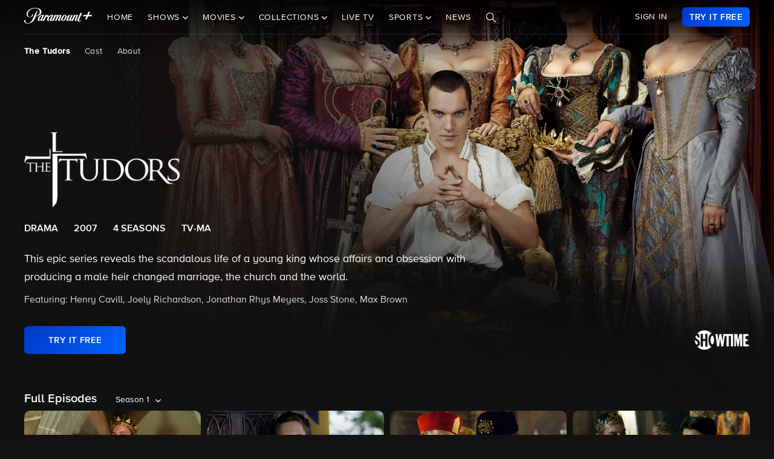

--- FILE ---
content_type: text/html; charset=utf-8
request_url: https://www.google.com/recaptcha/enterprise/anchor?ar=1&k=6Lc9vl8hAAAAADbAKaH_26skdqX2JDcZdVMEJzio&co=aHR0cHM6Ly93d3cucGFyYW1vdW50cGx1cy5jb206NDQz&hl=en&v=9TiwnJFHeuIw_s0wSd3fiKfN&size=invisible&anchor-ms=20000&execute-ms=30000&cb=8n7sklhhbblt
body_size: 48106
content:
<!DOCTYPE HTML><html dir="ltr" lang="en"><head><meta http-equiv="Content-Type" content="text/html; charset=UTF-8">
<meta http-equiv="X-UA-Compatible" content="IE=edge">
<title>reCAPTCHA</title>
<style type="text/css">
/* cyrillic-ext */
@font-face {
  font-family: 'Roboto';
  font-style: normal;
  font-weight: 400;
  font-stretch: 100%;
  src: url(//fonts.gstatic.com/s/roboto/v48/KFO7CnqEu92Fr1ME7kSn66aGLdTylUAMa3GUBHMdazTgWw.woff2) format('woff2');
  unicode-range: U+0460-052F, U+1C80-1C8A, U+20B4, U+2DE0-2DFF, U+A640-A69F, U+FE2E-FE2F;
}
/* cyrillic */
@font-face {
  font-family: 'Roboto';
  font-style: normal;
  font-weight: 400;
  font-stretch: 100%;
  src: url(//fonts.gstatic.com/s/roboto/v48/KFO7CnqEu92Fr1ME7kSn66aGLdTylUAMa3iUBHMdazTgWw.woff2) format('woff2');
  unicode-range: U+0301, U+0400-045F, U+0490-0491, U+04B0-04B1, U+2116;
}
/* greek-ext */
@font-face {
  font-family: 'Roboto';
  font-style: normal;
  font-weight: 400;
  font-stretch: 100%;
  src: url(//fonts.gstatic.com/s/roboto/v48/KFO7CnqEu92Fr1ME7kSn66aGLdTylUAMa3CUBHMdazTgWw.woff2) format('woff2');
  unicode-range: U+1F00-1FFF;
}
/* greek */
@font-face {
  font-family: 'Roboto';
  font-style: normal;
  font-weight: 400;
  font-stretch: 100%;
  src: url(//fonts.gstatic.com/s/roboto/v48/KFO7CnqEu92Fr1ME7kSn66aGLdTylUAMa3-UBHMdazTgWw.woff2) format('woff2');
  unicode-range: U+0370-0377, U+037A-037F, U+0384-038A, U+038C, U+038E-03A1, U+03A3-03FF;
}
/* math */
@font-face {
  font-family: 'Roboto';
  font-style: normal;
  font-weight: 400;
  font-stretch: 100%;
  src: url(//fonts.gstatic.com/s/roboto/v48/KFO7CnqEu92Fr1ME7kSn66aGLdTylUAMawCUBHMdazTgWw.woff2) format('woff2');
  unicode-range: U+0302-0303, U+0305, U+0307-0308, U+0310, U+0312, U+0315, U+031A, U+0326-0327, U+032C, U+032F-0330, U+0332-0333, U+0338, U+033A, U+0346, U+034D, U+0391-03A1, U+03A3-03A9, U+03B1-03C9, U+03D1, U+03D5-03D6, U+03F0-03F1, U+03F4-03F5, U+2016-2017, U+2034-2038, U+203C, U+2040, U+2043, U+2047, U+2050, U+2057, U+205F, U+2070-2071, U+2074-208E, U+2090-209C, U+20D0-20DC, U+20E1, U+20E5-20EF, U+2100-2112, U+2114-2115, U+2117-2121, U+2123-214F, U+2190, U+2192, U+2194-21AE, U+21B0-21E5, U+21F1-21F2, U+21F4-2211, U+2213-2214, U+2216-22FF, U+2308-230B, U+2310, U+2319, U+231C-2321, U+2336-237A, U+237C, U+2395, U+239B-23B7, U+23D0, U+23DC-23E1, U+2474-2475, U+25AF, U+25B3, U+25B7, U+25BD, U+25C1, U+25CA, U+25CC, U+25FB, U+266D-266F, U+27C0-27FF, U+2900-2AFF, U+2B0E-2B11, U+2B30-2B4C, U+2BFE, U+3030, U+FF5B, U+FF5D, U+1D400-1D7FF, U+1EE00-1EEFF;
}
/* symbols */
@font-face {
  font-family: 'Roboto';
  font-style: normal;
  font-weight: 400;
  font-stretch: 100%;
  src: url(//fonts.gstatic.com/s/roboto/v48/KFO7CnqEu92Fr1ME7kSn66aGLdTylUAMaxKUBHMdazTgWw.woff2) format('woff2');
  unicode-range: U+0001-000C, U+000E-001F, U+007F-009F, U+20DD-20E0, U+20E2-20E4, U+2150-218F, U+2190, U+2192, U+2194-2199, U+21AF, U+21E6-21F0, U+21F3, U+2218-2219, U+2299, U+22C4-22C6, U+2300-243F, U+2440-244A, U+2460-24FF, U+25A0-27BF, U+2800-28FF, U+2921-2922, U+2981, U+29BF, U+29EB, U+2B00-2BFF, U+4DC0-4DFF, U+FFF9-FFFB, U+10140-1018E, U+10190-1019C, U+101A0, U+101D0-101FD, U+102E0-102FB, U+10E60-10E7E, U+1D2C0-1D2D3, U+1D2E0-1D37F, U+1F000-1F0FF, U+1F100-1F1AD, U+1F1E6-1F1FF, U+1F30D-1F30F, U+1F315, U+1F31C, U+1F31E, U+1F320-1F32C, U+1F336, U+1F378, U+1F37D, U+1F382, U+1F393-1F39F, U+1F3A7-1F3A8, U+1F3AC-1F3AF, U+1F3C2, U+1F3C4-1F3C6, U+1F3CA-1F3CE, U+1F3D4-1F3E0, U+1F3ED, U+1F3F1-1F3F3, U+1F3F5-1F3F7, U+1F408, U+1F415, U+1F41F, U+1F426, U+1F43F, U+1F441-1F442, U+1F444, U+1F446-1F449, U+1F44C-1F44E, U+1F453, U+1F46A, U+1F47D, U+1F4A3, U+1F4B0, U+1F4B3, U+1F4B9, U+1F4BB, U+1F4BF, U+1F4C8-1F4CB, U+1F4D6, U+1F4DA, U+1F4DF, U+1F4E3-1F4E6, U+1F4EA-1F4ED, U+1F4F7, U+1F4F9-1F4FB, U+1F4FD-1F4FE, U+1F503, U+1F507-1F50B, U+1F50D, U+1F512-1F513, U+1F53E-1F54A, U+1F54F-1F5FA, U+1F610, U+1F650-1F67F, U+1F687, U+1F68D, U+1F691, U+1F694, U+1F698, U+1F6AD, U+1F6B2, U+1F6B9-1F6BA, U+1F6BC, U+1F6C6-1F6CF, U+1F6D3-1F6D7, U+1F6E0-1F6EA, U+1F6F0-1F6F3, U+1F6F7-1F6FC, U+1F700-1F7FF, U+1F800-1F80B, U+1F810-1F847, U+1F850-1F859, U+1F860-1F887, U+1F890-1F8AD, U+1F8B0-1F8BB, U+1F8C0-1F8C1, U+1F900-1F90B, U+1F93B, U+1F946, U+1F984, U+1F996, U+1F9E9, U+1FA00-1FA6F, U+1FA70-1FA7C, U+1FA80-1FA89, U+1FA8F-1FAC6, U+1FACE-1FADC, U+1FADF-1FAE9, U+1FAF0-1FAF8, U+1FB00-1FBFF;
}
/* vietnamese */
@font-face {
  font-family: 'Roboto';
  font-style: normal;
  font-weight: 400;
  font-stretch: 100%;
  src: url(//fonts.gstatic.com/s/roboto/v48/KFO7CnqEu92Fr1ME7kSn66aGLdTylUAMa3OUBHMdazTgWw.woff2) format('woff2');
  unicode-range: U+0102-0103, U+0110-0111, U+0128-0129, U+0168-0169, U+01A0-01A1, U+01AF-01B0, U+0300-0301, U+0303-0304, U+0308-0309, U+0323, U+0329, U+1EA0-1EF9, U+20AB;
}
/* latin-ext */
@font-face {
  font-family: 'Roboto';
  font-style: normal;
  font-weight: 400;
  font-stretch: 100%;
  src: url(//fonts.gstatic.com/s/roboto/v48/KFO7CnqEu92Fr1ME7kSn66aGLdTylUAMa3KUBHMdazTgWw.woff2) format('woff2');
  unicode-range: U+0100-02BA, U+02BD-02C5, U+02C7-02CC, U+02CE-02D7, U+02DD-02FF, U+0304, U+0308, U+0329, U+1D00-1DBF, U+1E00-1E9F, U+1EF2-1EFF, U+2020, U+20A0-20AB, U+20AD-20C0, U+2113, U+2C60-2C7F, U+A720-A7FF;
}
/* latin */
@font-face {
  font-family: 'Roboto';
  font-style: normal;
  font-weight: 400;
  font-stretch: 100%;
  src: url(//fonts.gstatic.com/s/roboto/v48/KFO7CnqEu92Fr1ME7kSn66aGLdTylUAMa3yUBHMdazQ.woff2) format('woff2');
  unicode-range: U+0000-00FF, U+0131, U+0152-0153, U+02BB-02BC, U+02C6, U+02DA, U+02DC, U+0304, U+0308, U+0329, U+2000-206F, U+20AC, U+2122, U+2191, U+2193, U+2212, U+2215, U+FEFF, U+FFFD;
}
/* cyrillic-ext */
@font-face {
  font-family: 'Roboto';
  font-style: normal;
  font-weight: 500;
  font-stretch: 100%;
  src: url(//fonts.gstatic.com/s/roboto/v48/KFO7CnqEu92Fr1ME7kSn66aGLdTylUAMa3GUBHMdazTgWw.woff2) format('woff2');
  unicode-range: U+0460-052F, U+1C80-1C8A, U+20B4, U+2DE0-2DFF, U+A640-A69F, U+FE2E-FE2F;
}
/* cyrillic */
@font-face {
  font-family: 'Roboto';
  font-style: normal;
  font-weight: 500;
  font-stretch: 100%;
  src: url(//fonts.gstatic.com/s/roboto/v48/KFO7CnqEu92Fr1ME7kSn66aGLdTylUAMa3iUBHMdazTgWw.woff2) format('woff2');
  unicode-range: U+0301, U+0400-045F, U+0490-0491, U+04B0-04B1, U+2116;
}
/* greek-ext */
@font-face {
  font-family: 'Roboto';
  font-style: normal;
  font-weight: 500;
  font-stretch: 100%;
  src: url(//fonts.gstatic.com/s/roboto/v48/KFO7CnqEu92Fr1ME7kSn66aGLdTylUAMa3CUBHMdazTgWw.woff2) format('woff2');
  unicode-range: U+1F00-1FFF;
}
/* greek */
@font-face {
  font-family: 'Roboto';
  font-style: normal;
  font-weight: 500;
  font-stretch: 100%;
  src: url(//fonts.gstatic.com/s/roboto/v48/KFO7CnqEu92Fr1ME7kSn66aGLdTylUAMa3-UBHMdazTgWw.woff2) format('woff2');
  unicode-range: U+0370-0377, U+037A-037F, U+0384-038A, U+038C, U+038E-03A1, U+03A3-03FF;
}
/* math */
@font-face {
  font-family: 'Roboto';
  font-style: normal;
  font-weight: 500;
  font-stretch: 100%;
  src: url(//fonts.gstatic.com/s/roboto/v48/KFO7CnqEu92Fr1ME7kSn66aGLdTylUAMawCUBHMdazTgWw.woff2) format('woff2');
  unicode-range: U+0302-0303, U+0305, U+0307-0308, U+0310, U+0312, U+0315, U+031A, U+0326-0327, U+032C, U+032F-0330, U+0332-0333, U+0338, U+033A, U+0346, U+034D, U+0391-03A1, U+03A3-03A9, U+03B1-03C9, U+03D1, U+03D5-03D6, U+03F0-03F1, U+03F4-03F5, U+2016-2017, U+2034-2038, U+203C, U+2040, U+2043, U+2047, U+2050, U+2057, U+205F, U+2070-2071, U+2074-208E, U+2090-209C, U+20D0-20DC, U+20E1, U+20E5-20EF, U+2100-2112, U+2114-2115, U+2117-2121, U+2123-214F, U+2190, U+2192, U+2194-21AE, U+21B0-21E5, U+21F1-21F2, U+21F4-2211, U+2213-2214, U+2216-22FF, U+2308-230B, U+2310, U+2319, U+231C-2321, U+2336-237A, U+237C, U+2395, U+239B-23B7, U+23D0, U+23DC-23E1, U+2474-2475, U+25AF, U+25B3, U+25B7, U+25BD, U+25C1, U+25CA, U+25CC, U+25FB, U+266D-266F, U+27C0-27FF, U+2900-2AFF, U+2B0E-2B11, U+2B30-2B4C, U+2BFE, U+3030, U+FF5B, U+FF5D, U+1D400-1D7FF, U+1EE00-1EEFF;
}
/* symbols */
@font-face {
  font-family: 'Roboto';
  font-style: normal;
  font-weight: 500;
  font-stretch: 100%;
  src: url(//fonts.gstatic.com/s/roboto/v48/KFO7CnqEu92Fr1ME7kSn66aGLdTylUAMaxKUBHMdazTgWw.woff2) format('woff2');
  unicode-range: U+0001-000C, U+000E-001F, U+007F-009F, U+20DD-20E0, U+20E2-20E4, U+2150-218F, U+2190, U+2192, U+2194-2199, U+21AF, U+21E6-21F0, U+21F3, U+2218-2219, U+2299, U+22C4-22C6, U+2300-243F, U+2440-244A, U+2460-24FF, U+25A0-27BF, U+2800-28FF, U+2921-2922, U+2981, U+29BF, U+29EB, U+2B00-2BFF, U+4DC0-4DFF, U+FFF9-FFFB, U+10140-1018E, U+10190-1019C, U+101A0, U+101D0-101FD, U+102E0-102FB, U+10E60-10E7E, U+1D2C0-1D2D3, U+1D2E0-1D37F, U+1F000-1F0FF, U+1F100-1F1AD, U+1F1E6-1F1FF, U+1F30D-1F30F, U+1F315, U+1F31C, U+1F31E, U+1F320-1F32C, U+1F336, U+1F378, U+1F37D, U+1F382, U+1F393-1F39F, U+1F3A7-1F3A8, U+1F3AC-1F3AF, U+1F3C2, U+1F3C4-1F3C6, U+1F3CA-1F3CE, U+1F3D4-1F3E0, U+1F3ED, U+1F3F1-1F3F3, U+1F3F5-1F3F7, U+1F408, U+1F415, U+1F41F, U+1F426, U+1F43F, U+1F441-1F442, U+1F444, U+1F446-1F449, U+1F44C-1F44E, U+1F453, U+1F46A, U+1F47D, U+1F4A3, U+1F4B0, U+1F4B3, U+1F4B9, U+1F4BB, U+1F4BF, U+1F4C8-1F4CB, U+1F4D6, U+1F4DA, U+1F4DF, U+1F4E3-1F4E6, U+1F4EA-1F4ED, U+1F4F7, U+1F4F9-1F4FB, U+1F4FD-1F4FE, U+1F503, U+1F507-1F50B, U+1F50D, U+1F512-1F513, U+1F53E-1F54A, U+1F54F-1F5FA, U+1F610, U+1F650-1F67F, U+1F687, U+1F68D, U+1F691, U+1F694, U+1F698, U+1F6AD, U+1F6B2, U+1F6B9-1F6BA, U+1F6BC, U+1F6C6-1F6CF, U+1F6D3-1F6D7, U+1F6E0-1F6EA, U+1F6F0-1F6F3, U+1F6F7-1F6FC, U+1F700-1F7FF, U+1F800-1F80B, U+1F810-1F847, U+1F850-1F859, U+1F860-1F887, U+1F890-1F8AD, U+1F8B0-1F8BB, U+1F8C0-1F8C1, U+1F900-1F90B, U+1F93B, U+1F946, U+1F984, U+1F996, U+1F9E9, U+1FA00-1FA6F, U+1FA70-1FA7C, U+1FA80-1FA89, U+1FA8F-1FAC6, U+1FACE-1FADC, U+1FADF-1FAE9, U+1FAF0-1FAF8, U+1FB00-1FBFF;
}
/* vietnamese */
@font-face {
  font-family: 'Roboto';
  font-style: normal;
  font-weight: 500;
  font-stretch: 100%;
  src: url(//fonts.gstatic.com/s/roboto/v48/KFO7CnqEu92Fr1ME7kSn66aGLdTylUAMa3OUBHMdazTgWw.woff2) format('woff2');
  unicode-range: U+0102-0103, U+0110-0111, U+0128-0129, U+0168-0169, U+01A0-01A1, U+01AF-01B0, U+0300-0301, U+0303-0304, U+0308-0309, U+0323, U+0329, U+1EA0-1EF9, U+20AB;
}
/* latin-ext */
@font-face {
  font-family: 'Roboto';
  font-style: normal;
  font-weight: 500;
  font-stretch: 100%;
  src: url(//fonts.gstatic.com/s/roboto/v48/KFO7CnqEu92Fr1ME7kSn66aGLdTylUAMa3KUBHMdazTgWw.woff2) format('woff2');
  unicode-range: U+0100-02BA, U+02BD-02C5, U+02C7-02CC, U+02CE-02D7, U+02DD-02FF, U+0304, U+0308, U+0329, U+1D00-1DBF, U+1E00-1E9F, U+1EF2-1EFF, U+2020, U+20A0-20AB, U+20AD-20C0, U+2113, U+2C60-2C7F, U+A720-A7FF;
}
/* latin */
@font-face {
  font-family: 'Roboto';
  font-style: normal;
  font-weight: 500;
  font-stretch: 100%;
  src: url(//fonts.gstatic.com/s/roboto/v48/KFO7CnqEu92Fr1ME7kSn66aGLdTylUAMa3yUBHMdazQ.woff2) format('woff2');
  unicode-range: U+0000-00FF, U+0131, U+0152-0153, U+02BB-02BC, U+02C6, U+02DA, U+02DC, U+0304, U+0308, U+0329, U+2000-206F, U+20AC, U+2122, U+2191, U+2193, U+2212, U+2215, U+FEFF, U+FFFD;
}
/* cyrillic-ext */
@font-face {
  font-family: 'Roboto';
  font-style: normal;
  font-weight: 900;
  font-stretch: 100%;
  src: url(//fonts.gstatic.com/s/roboto/v48/KFO7CnqEu92Fr1ME7kSn66aGLdTylUAMa3GUBHMdazTgWw.woff2) format('woff2');
  unicode-range: U+0460-052F, U+1C80-1C8A, U+20B4, U+2DE0-2DFF, U+A640-A69F, U+FE2E-FE2F;
}
/* cyrillic */
@font-face {
  font-family: 'Roboto';
  font-style: normal;
  font-weight: 900;
  font-stretch: 100%;
  src: url(//fonts.gstatic.com/s/roboto/v48/KFO7CnqEu92Fr1ME7kSn66aGLdTylUAMa3iUBHMdazTgWw.woff2) format('woff2');
  unicode-range: U+0301, U+0400-045F, U+0490-0491, U+04B0-04B1, U+2116;
}
/* greek-ext */
@font-face {
  font-family: 'Roboto';
  font-style: normal;
  font-weight: 900;
  font-stretch: 100%;
  src: url(//fonts.gstatic.com/s/roboto/v48/KFO7CnqEu92Fr1ME7kSn66aGLdTylUAMa3CUBHMdazTgWw.woff2) format('woff2');
  unicode-range: U+1F00-1FFF;
}
/* greek */
@font-face {
  font-family: 'Roboto';
  font-style: normal;
  font-weight: 900;
  font-stretch: 100%;
  src: url(//fonts.gstatic.com/s/roboto/v48/KFO7CnqEu92Fr1ME7kSn66aGLdTylUAMa3-UBHMdazTgWw.woff2) format('woff2');
  unicode-range: U+0370-0377, U+037A-037F, U+0384-038A, U+038C, U+038E-03A1, U+03A3-03FF;
}
/* math */
@font-face {
  font-family: 'Roboto';
  font-style: normal;
  font-weight: 900;
  font-stretch: 100%;
  src: url(//fonts.gstatic.com/s/roboto/v48/KFO7CnqEu92Fr1ME7kSn66aGLdTylUAMawCUBHMdazTgWw.woff2) format('woff2');
  unicode-range: U+0302-0303, U+0305, U+0307-0308, U+0310, U+0312, U+0315, U+031A, U+0326-0327, U+032C, U+032F-0330, U+0332-0333, U+0338, U+033A, U+0346, U+034D, U+0391-03A1, U+03A3-03A9, U+03B1-03C9, U+03D1, U+03D5-03D6, U+03F0-03F1, U+03F4-03F5, U+2016-2017, U+2034-2038, U+203C, U+2040, U+2043, U+2047, U+2050, U+2057, U+205F, U+2070-2071, U+2074-208E, U+2090-209C, U+20D0-20DC, U+20E1, U+20E5-20EF, U+2100-2112, U+2114-2115, U+2117-2121, U+2123-214F, U+2190, U+2192, U+2194-21AE, U+21B0-21E5, U+21F1-21F2, U+21F4-2211, U+2213-2214, U+2216-22FF, U+2308-230B, U+2310, U+2319, U+231C-2321, U+2336-237A, U+237C, U+2395, U+239B-23B7, U+23D0, U+23DC-23E1, U+2474-2475, U+25AF, U+25B3, U+25B7, U+25BD, U+25C1, U+25CA, U+25CC, U+25FB, U+266D-266F, U+27C0-27FF, U+2900-2AFF, U+2B0E-2B11, U+2B30-2B4C, U+2BFE, U+3030, U+FF5B, U+FF5D, U+1D400-1D7FF, U+1EE00-1EEFF;
}
/* symbols */
@font-face {
  font-family: 'Roboto';
  font-style: normal;
  font-weight: 900;
  font-stretch: 100%;
  src: url(//fonts.gstatic.com/s/roboto/v48/KFO7CnqEu92Fr1ME7kSn66aGLdTylUAMaxKUBHMdazTgWw.woff2) format('woff2');
  unicode-range: U+0001-000C, U+000E-001F, U+007F-009F, U+20DD-20E0, U+20E2-20E4, U+2150-218F, U+2190, U+2192, U+2194-2199, U+21AF, U+21E6-21F0, U+21F3, U+2218-2219, U+2299, U+22C4-22C6, U+2300-243F, U+2440-244A, U+2460-24FF, U+25A0-27BF, U+2800-28FF, U+2921-2922, U+2981, U+29BF, U+29EB, U+2B00-2BFF, U+4DC0-4DFF, U+FFF9-FFFB, U+10140-1018E, U+10190-1019C, U+101A0, U+101D0-101FD, U+102E0-102FB, U+10E60-10E7E, U+1D2C0-1D2D3, U+1D2E0-1D37F, U+1F000-1F0FF, U+1F100-1F1AD, U+1F1E6-1F1FF, U+1F30D-1F30F, U+1F315, U+1F31C, U+1F31E, U+1F320-1F32C, U+1F336, U+1F378, U+1F37D, U+1F382, U+1F393-1F39F, U+1F3A7-1F3A8, U+1F3AC-1F3AF, U+1F3C2, U+1F3C4-1F3C6, U+1F3CA-1F3CE, U+1F3D4-1F3E0, U+1F3ED, U+1F3F1-1F3F3, U+1F3F5-1F3F7, U+1F408, U+1F415, U+1F41F, U+1F426, U+1F43F, U+1F441-1F442, U+1F444, U+1F446-1F449, U+1F44C-1F44E, U+1F453, U+1F46A, U+1F47D, U+1F4A3, U+1F4B0, U+1F4B3, U+1F4B9, U+1F4BB, U+1F4BF, U+1F4C8-1F4CB, U+1F4D6, U+1F4DA, U+1F4DF, U+1F4E3-1F4E6, U+1F4EA-1F4ED, U+1F4F7, U+1F4F9-1F4FB, U+1F4FD-1F4FE, U+1F503, U+1F507-1F50B, U+1F50D, U+1F512-1F513, U+1F53E-1F54A, U+1F54F-1F5FA, U+1F610, U+1F650-1F67F, U+1F687, U+1F68D, U+1F691, U+1F694, U+1F698, U+1F6AD, U+1F6B2, U+1F6B9-1F6BA, U+1F6BC, U+1F6C6-1F6CF, U+1F6D3-1F6D7, U+1F6E0-1F6EA, U+1F6F0-1F6F3, U+1F6F7-1F6FC, U+1F700-1F7FF, U+1F800-1F80B, U+1F810-1F847, U+1F850-1F859, U+1F860-1F887, U+1F890-1F8AD, U+1F8B0-1F8BB, U+1F8C0-1F8C1, U+1F900-1F90B, U+1F93B, U+1F946, U+1F984, U+1F996, U+1F9E9, U+1FA00-1FA6F, U+1FA70-1FA7C, U+1FA80-1FA89, U+1FA8F-1FAC6, U+1FACE-1FADC, U+1FADF-1FAE9, U+1FAF0-1FAF8, U+1FB00-1FBFF;
}
/* vietnamese */
@font-face {
  font-family: 'Roboto';
  font-style: normal;
  font-weight: 900;
  font-stretch: 100%;
  src: url(//fonts.gstatic.com/s/roboto/v48/KFO7CnqEu92Fr1ME7kSn66aGLdTylUAMa3OUBHMdazTgWw.woff2) format('woff2');
  unicode-range: U+0102-0103, U+0110-0111, U+0128-0129, U+0168-0169, U+01A0-01A1, U+01AF-01B0, U+0300-0301, U+0303-0304, U+0308-0309, U+0323, U+0329, U+1EA0-1EF9, U+20AB;
}
/* latin-ext */
@font-face {
  font-family: 'Roboto';
  font-style: normal;
  font-weight: 900;
  font-stretch: 100%;
  src: url(//fonts.gstatic.com/s/roboto/v48/KFO7CnqEu92Fr1ME7kSn66aGLdTylUAMa3KUBHMdazTgWw.woff2) format('woff2');
  unicode-range: U+0100-02BA, U+02BD-02C5, U+02C7-02CC, U+02CE-02D7, U+02DD-02FF, U+0304, U+0308, U+0329, U+1D00-1DBF, U+1E00-1E9F, U+1EF2-1EFF, U+2020, U+20A0-20AB, U+20AD-20C0, U+2113, U+2C60-2C7F, U+A720-A7FF;
}
/* latin */
@font-face {
  font-family: 'Roboto';
  font-style: normal;
  font-weight: 900;
  font-stretch: 100%;
  src: url(//fonts.gstatic.com/s/roboto/v48/KFO7CnqEu92Fr1ME7kSn66aGLdTylUAMa3yUBHMdazQ.woff2) format('woff2');
  unicode-range: U+0000-00FF, U+0131, U+0152-0153, U+02BB-02BC, U+02C6, U+02DA, U+02DC, U+0304, U+0308, U+0329, U+2000-206F, U+20AC, U+2122, U+2191, U+2193, U+2212, U+2215, U+FEFF, U+FFFD;
}

</style>
<link rel="stylesheet" type="text/css" href="https://www.gstatic.com/recaptcha/releases/9TiwnJFHeuIw_s0wSd3fiKfN/styles__ltr.css">
<script nonce="evvEdRYH4Ay9fgkKweR1iw" type="text/javascript">window['__recaptcha_api'] = 'https://www.google.com/recaptcha/enterprise/';</script>
<script type="text/javascript" src="https://www.gstatic.com/recaptcha/releases/9TiwnJFHeuIw_s0wSd3fiKfN/recaptcha__en.js" nonce="evvEdRYH4Ay9fgkKweR1iw">
      
    </script></head>
<body><div id="rc-anchor-alert" class="rc-anchor-alert"></div>
<input type="hidden" id="recaptcha-token" value="[base64]">
<script type="text/javascript" nonce="evvEdRYH4Ay9fgkKweR1iw">
      recaptcha.anchor.Main.init("[\x22ainput\x22,[\x22bgdata\x22,\x22\x22,\[base64]/[base64]/[base64]/[base64]/cjw8ejpyPj4+eil9Y2F0Y2gobCl7dGhyb3cgbDt9fSxIPWZ1bmN0aW9uKHcsdCx6KXtpZih3PT0xOTR8fHc9PTIwOCl0LnZbd10/dC52W3ddLmNvbmNhdCh6KTp0LnZbd109b2Yoeix0KTtlbHNle2lmKHQuYkImJnchPTMxNylyZXR1cm47dz09NjZ8fHc9PTEyMnx8dz09NDcwfHx3PT00NHx8dz09NDE2fHx3PT0zOTd8fHc9PTQyMXx8dz09Njh8fHc9PTcwfHx3PT0xODQ/[base64]/[base64]/[base64]/bmV3IGRbVl0oSlswXSk6cD09Mj9uZXcgZFtWXShKWzBdLEpbMV0pOnA9PTM/bmV3IGRbVl0oSlswXSxKWzFdLEpbMl0pOnA9PTQ/[base64]/[base64]/[base64]/[base64]\x22,\[base64]\\u003d\x22,\[base64]/GAbCk8K9w61Ow7Y5woTCrMK+wokhw7LCvmXDpsO3wodTHAbCusKQcXLDjHkxdE3ChsO0NcKyfsOZw4t1PcKyw4J4Z3lnKxLClR4mFSxEw7NvQk8fagA3Hkc7w4U8w7o1wpw+wr/CrisWw4AJw7N9fsO1w4EJP8KjL8OMw7JNw7NfRkRTwqhWDsKUw4pdw7vDhntew6N0SMKPbClJwrnCisOuXcOhwqIWIDgFCcKJAlHDjRFawp7DtsOyCUzCgBTCh8O/HsK6WsKNXsOmwozCk043woEkwqPDrlLCtsO/[base64]/CrcOww6XDncOlV8K3w5Qtw6xaBsKdw6cVwpzDhiYrX1oFw5RDwqp5Jhl5TsOSwobCg8KSw7TCmSDDjTgkJMOXecOCQMO7w4nCmMOTXz3Do2NfKyvDs8OfG8OuL18vaMO/EHzDi8OQJ8KEwqbCosOnNcKYw6LDgmTDkibCiVXCuMOdw6/DlsKgM1E4HXtEIwzClMOzw6vCsMKEwpfDpcOLTsKIFyliCEkqwpwEQ8ObIiXDrcKBwokOw6vChFA7wo/Ct8K/wqnCmjvDn8Oqw5fDscO9wppewpdsCMK7wo7DmMKzPcO/OMO+wqXCosO0AWnCuDzDi23CoMOFw519Gkp7K8O3wqwSBMKCwrzDocO8fDzDscO/TcOBwqnCtsKGQsKoDSgMeSjCl8OnZsKle0xmw6zDngwxBcOYKSNJwpPDrcO8ZEPCqsKbw69BYsK7fcOvwqVjw5NRT8Oqw70TChBIVwtZb1/[base64]/dcOWb8OMwoLCkMKKwpDDgBJgwqXCtMK9S8KLb8KeScO+CUnCr0fDlMOHLMOJORY6wogwwq/Cgk/CulsnMMKAIH7CrXkpwp8fIGzDnCHChXvCrE/DjMOSwqvDj8OIwqbCnA7Dq2vDhMOhwqFwLcK1w55rw4/[base64]/[base64]/CsMKDw6s7NCvDrTTCqgXCiMKnPMOOw4dSwqkJZMK9XGFVw4NwbXZ/woXCv8OQAsKnIQrDiEvCp8Ohwr/CuxBswqHCr3rDiVYBCirDok0aUDLDmsOCDcOTw6wEw7k2w5s5QRhzKm3CtsK+w6PCnmJ1w4fCgBTDsSzDlcKHw7IXL0IOUMK9w5TDt8K3bsOSw7JfwrUlw6RRMMK/[base64]/WykRwqXCvsOjKsK2EWPDlsOLWsONwqfDvMOidsKqwo7CoMOQwrQiw78TNsK8w6I8wrYnOmZFS15DHcKZbn/Cp8KmUcOONMKWw40PwrRBWl50a8OzwqTDvRkpHsKHw4PClcOKwo7DvgEfw6jDgERvwogMw7Bgw7fDrsOrwrgNdMKQMw9PeDHDhCl7w7AHewBHwp/Dj8OSw6rDoWYgw4rChMOoIxvDhsOdw7PDtcK+w7TCvHTDvsKnU8OsFcOnw47CqMK9w5bCt8KGw7/CtcK/wqNvSwkkwq/DmBjCrSVBasKCZMKMwoHCuMOFw5UQwoLChcKlw7s/QjVhJARxwodpw67Dm8OzYsKtOSfClcKTw4jDksO5McOZZsOBBcOzR8KsfDjDnwbCuBXDplDCn8O7BBHDhg7DhsKjw5APwrfDrQwhw7DDnsKEfMKBRQUUQVAqw6RUQ8KewrzDrXtEHMOXwp4uw4AHEm3Dl3xAbz1qNR3CkVN3Sj/[base64]/eFQTwpB/FAAkwqIMbWfDnAXDsBZ0M8OFV8KQw57DnEXDsMOxw5jDiVnDn1nDmXDCgMKdw5pEw4kBLWQTH8KbwpPCgTjCocOIwqfCiDhLQ31sTybDoGZLwpzDnhJ4wrp6CQfCncKqw4jChsOCS3PDuy/CpsKPTcOreVR3wobDisOpw5/[base64]/DrxAcwqnCrcK6TypUw7FIYsODcsOEw51bP8OkZBxTHDBmwpEFSCfDkiHDo8K1aE7CuMOMwrTDhsKVdDYGwr/CocOxw53Cq1HDuAQAQxhGCMKRLcO7BMOOesKywrofwo/CksOyD8KnRAPDtRcewqsRfMKuwoHDsMK1wqo2woF5AHbCq1jCqTnCp0fCjBhpwq41BiUfa2dAw7JNRMKSwrzDgW/Ck8OIBkHDvAjCvFDCrhRlMVoqcWoNwqp2UMKNUcO/[base64]/[base64]/CtQbCrQPCnw51TnIVwq7CpU4wET/Dp3LDlsKZaDNsw4BDPzInbMK9VcOOLXnCgifDu8Ksw4s4wqB0bVwww4gHw7jDoTrCs3pAIMOKKSAPwrRmW8KvbMOJw6jCjjVgwq9tw4nChG7CuH3DssOGbFvCiyzCs1wQw6JySD/DlcK8wr01LsOnw5bDuFvDp1jCoSVRXsKKa8K8UMKUNgJxWEtswoB3wprDgC1wKMO0wrnCs8KlwpZNDsOWJMKJw7FMw5I9CMOZwpPDgxDDrwfCpcOcclfCucKOG8KNwofCgFc3M1DDnyjCm8Otw4FjMsOWd8Kawp5ww6R7N0/CtcOQB8KYBC1zw5bDhFpow5R0SGbCqR5cw6F6wpNVw4YWQBDCgjHCtcOZw5PClsOvw6LCpmbClcOPwpMew5o8w5h2S8KsOMKTZcOLKTPCucOiw6/DlUXCmMKNwoYKw7TDuS3DjsK2wqDCrsOWwojCpsK5XMKQK8KCcmIQw4EKw4JLI2nCp2rCvGDCp8Odw7oFT8OxVj4XwqEDHcOnBhZAw6DCvMKFw7vCvMKaw4EXT8K5wpfDtyrDtsOCZsO0OR3CrcO2UmfCr8K4w6QHwqPDi8O0w4EJbzPCucK+YgcLw5/[base64]/w4nCksKNw7HDnREcw7/CpcOiVBfDiMOLw5LCtsKHTi4rw5HCjVMyYlELwoPDkcOLwrnCvF9TcnjDk0XDgMKcA8KYFH5iwrHDnMK7EsK1w4tnw6w/w7zCjkjCqXoTIgvDo8KAf8Ouw70KwojDsGLDsgQcw7LCmyPCn8KPOAE2MigZY2jDqSJkw7TDs3jCqsOdw7XDtzLDlcODY8Kuwq7ChsOOHMO4DDnDkwAwZMOJYE3DtcOkY8KuCsOyw6/CjcKTwo4swqfCpw/CujhvZ1sccFjDrWbDvMOzHcOIw7LCk8KTwrrClsO0wph1VX4eMgAtXXcca8O/[base64]/Cn8Ocw6UcwoPDuMO5eUUZw45xwrhRIcKUCWfClm3Di8K9aHtKAkDDosKSez7CnlMZw40Jw4sAKiUiJDTChMKgI2HCq8KUFMKue8OLwrtKSsKBSgU4w4HDsC/[base64]/Ct8KRwq8xw4xfdcOtwpbDmSzCqMKXwp/DtsKPQ8ONbg7CmhDCvgHClsK2wpfCrcKiw4xQwoptw6vDn1fDp8OVw7PDnw3DqcKmex06wpkGwplgecK0w6VMYMKiwrfDkQTDtGjDqA8nw41Iw47DrQ3DtcKQccOMwq/CpMKLw6UNFxvDixYGwoF1wrFzwoRvw7x6KcK0QS3Cs8Ocw6LCvcKlU0V4woZKAhd4w5DDrFPChGM/G8OaV0XDhm/CkMKkwpzDtFU9w7DCvMKhw4kGWcOkwq/DnhrDrXrDoiRjwrHDszLCgFMKHsK4IMOxwrrCpjrDhGnCnsKjwps0w5hJCMOQw7Qgw5kbVcKvwqAwLsO5aVB7PsKiD8OjCg9Ow4ZTwpbCv8OowpxLwrLCvRPDhThUSTTCpjvDgMKUw4BQwqvDsjDCjxkcwo3DpsKzwrHCklFOwpDDriXClcKlRsO1w6/[base64]/CnsO7wogiw499wofDkcO7ScOeVzrCncKCw7UKw6BAwqRlw4txwpcIw4FvwocBFVhxw58KPWE/WzzCj2Uqw5vDiMKiw7nCn8KdU8O/[base64]/w5EbdsKaw443JX/DtAVgDzDDsXXCpgFmw5PCsQ3DlMK2w5TCnH82ZcKpWk9JbMOkdcO8wpPCiMO/wpErwrDCsMOEC37CmEltwrrDpUg9R8KAwpV/wrTCl3nDnmphfWQgw5bDmcKdw5FGwol5w7XDksKwRzDDvMK3w6cjwoN2S8KCT0jCp8OcwojCqsORwqjDrmENw5jDrxsiw6McXhjCusOoJTEddRE+KsO/S8OnFkt+OMKow5/[base64]/[base64]/DvsKHwrzDlcKTw6bCgsKxZg/Dr8KEGcKJw4oUZQRYKRbCrsKyw6rDlcKnwofDjy56PXxXGQfCncKNbsONV8Klw6fDsMO/wrJnWsO3R8K7w7LDq8Olwo/CpyQ/[base64]/ChcKHwrYLwrYdcRXCmMOaCgoYwrDDhsKZVw4zfcKWNl7Cm3QGwpkMH8Ofw5Ypw6JxN3IyFEczwrcrA8KewqvDmgsXVgDCssKcSlrClMOiw7lOGyQyOVjCkDHCisKTw7zClMKBIsOvwp8Qw6LCl8OIOsOXL8KxM2FTwqhbAsOdw61nw6/Crn3CgsKpAcKSwp3CsW7DkXLCgMKucVlywrIDUTrCn3jDojTCosKbNSxcwr3Do3zCssOawqfDlMKZN3oQe8Oawo/CoCzDsMKoPGRYwqEZwoLDm3jDlQd9OcK2w4zCgMOaFEPDssKnWQfDg8ONaBnCjsObaUvCn0MWMcKrYsOrw5vCl8Kmw57CqArDksKHwosMaMOZwpMpw6TCskrDrB/Dh8KrRhHCmCjDl8OqMlzCt8O4w7jCp0ZdBcOTY0vDrsKtWsKXWMKXw5cCwr1YwrrDlcKdwoLCisKIwqIMwpHCm8OVwrLDsU7Dugk1IDgcNDJiw48HF8OhwoUhwr/DgUdSUFTDkw0Cwr8Kw4phwq7DvmvCpS4DwrHCumENw53CgB7CijZMw7YBwrkbw4wTO2vDvcKBJ8K7w5zDrMKYwqd3w7ARcB4SDhRyYULDsgAffcOqw6nClRIDLQTDtzcvRcKow47Ds8K1ccO6w7N9w7N+wojCiB5Gw5VVPAtrUzgLHMOfCsOhwrV/wqnDo8KQwqVSBMO+wqBBVsOzwr8uZQI0wrV8w5HCrMOmCsOiwpfDocK9w4LCl8OqPWMZDDzCrTZiFMO9wrjDjhPDq3jDkl7Cl8Kywr03MXzCvWjDnMKpO8Odw78AwrQKw6LCpMKYwrQyB2bCiwEALQYKwoHChsKxLsKMw4nCj3t3w7YQHWbCi8O+RsObCcOsRsKrw7/Cvk1yw77DosKawpRKwoDChWnDt8KUTMKnw75pwpjCtinCvWJ0QFTCtsKLw4FSYETCuCHDqcK6eUvDlnUSGRLDiSTDl8Opw7c/ZB16EcOrw6nDpXB6worCrMO4w5I4w6V8w5MowpgmcMKhwpLCi8OFw48sExAya8OPfXbCqMOlP8KZw79tw6sFw4UNX3o+w6XCtsOsw7TCtQpww5RjwoFNw6YqwrPDqEHCvS/DuMKLTADCu8OOeCzCsMKoM23DssONdiNRempBw6zDhRAAwqB6w69kw74vw6NXfwnDl3wkQ8Kew77CtsKTPcK8dDLCoWwZw799wqfCkMO1MHZdw6rDqMKKE1TDhMKHw5TCsE3Di8Krwp1VMcOPwpoadirCr8OKwp/DlCPDiDXDk8OOXV7Ch8OmAHPDvsKWwpYzwqHCpXYFwqLCswPDnG7Ds8KNw7TDjTd/w5XDocK6w7TDhEzCjcKDw5vDrsOvbcKqEQU6MMOlfBV+CgR8w6JjwpLCrEPCkkTDlsOZNybDvg7DlMKVVcKlwpbCu8Ofw5cgw5HDvG7ClmoRSEcRwqLDkhbDgcK+w5/[base64]/AsK0w4MIBColYMOgw7RwKTnDm8OJIMK6w4DDlUQ9ASDCgx8FwqNAw5TDhw7Cn34/wovDjMKiw64/wrLCsUQyCMORb2g3wplzH8KDcg/CqMKGfifDgVojwrVXXcK7CsO5w4d+WMOZTGLDpWdRwp9SwqstCSp3D8Kca8KCwoZ/JMKFWMO8Q1slw7XDmR/DjsOOw4pNIkcKbBQ8w5nDkcOpw5HCo8OqSHrDpG91aMKHw40QZsOUw6DCuFMAw4LCtsKQOAZfwrc6dMO1bMKxwp1WPmDDnExmNsOfLAvCtcKvKcKlbm3DnH3DlMO3Yl0Fw5oAwq/CsQ3Dm0vDlnbDhsO3w5HCo8ODNcOFw5xoMcOfw7QGwqlqRcOMEQ/Cl105wojDp8ODw7XDi0vDnk3CjDlSbMOVZsKqVzvDj8Obw6xgw6IjUjPCkCbDosKrwpTCrMKiwojDgcKcwrzCq2rDjHguci7DrnNBw6HDsMObNj8uPgRVw67ClsOLwoAoecO1HsK1HHpHwpTDtcOKw5/[base64]/Cv8Kvw7VGwrJOw4DChX8IDsK1w6HCosK2w5zDkCrCssKvMRUkw5kxMsKnw65QN3jCkkzDpVkkwqLDmQDDhFPCq8KuW8OLwqNxwojCi3/CkkjDicKFdQXDiMOvdcKYw6zDmF1VJn3CjsOnYXjCgW5jw6vDn8KAT0fDlcOpwqomwoQ/YcK1FsKhVmXCpk3DlyAXw6cDUnPCjcOKw6HCm8OCwqPCn8OFw452wqdAwoHDpcK9wpPCgMKswockw4vCsy3CrVAmw7/DmMKlw5XDh8ORw5jChcK1L2XDj8OqZVVVGMKiI8O/[base64]/CgsO8wprCoCITRnlbwqgvCsOOw5hZaMKjwpdowogKdMORE1ZywrvDisOHC8OTw4oUVwzCqV3CugLCliwLHynCulXDl8OKcngcw6ROwq7CqB9bfD8/aMKBICfCmsOzeMOkwpd1acOKw4kLw4DDvsONwqUtw5wJw5EzY8KUw7EQIVvDrA93wqQFw6vCo8O2Ojk1f8KPM3XDk27CsQJ5FxsewoM9wqbCjADDhAzDjF5twqXCnU/DpHJnwrsFw4DClATDtMKYw4k3FmIHP8KAw7PCm8OKwqzDpsO2wpjCtk0OWMOdwr1Zw6PDrcK+L3Bwwo3CjVQpX8Onw6/[base64]/DjcOQw53Cvg/Dl8KzwqbCssOOLsOPJ8O6LhLCsTsaRcKAw6LDsMKawoHDqsKNw55JwoN6w4/Cl8KCRcKXwrHDg0/[base64]/DkBoEDcKJwqfCssKjw6EJQMOjAMOpwpHCrcKrJGnDt8OfwpIZwrhqw73CuMONQ1TCtcKLKcOuw6zCt8OOwr0OwrFhNCvDvsOHc3zCjErCt24zN19Tc8OUw63CoU5PaQ/Dh8KkE8O2JMOIChoIVE4zAVLChmrDl8Opw7DCi8OPw6h9wqDCgEbCrC/CvELDsMKXw7zDj8OPwqNqw4o5OSsMZXpVwofDt0XDv3HClQbCpMKeNB1hUgpYwoQHwosOXMKYw5BfY3vDk8K8w6/CrsKATcKBb8Kiw4HCqMK+wpfDrx7ClsO1w4DDosOoWWM3wpPCs8OOwq/DgBk8w7bDhMKQw6PCjiQ9w6AdPsKKSjLCvsOmw64GXMO5CQfDrHx6Eh9HdsKqwodgITXClGDCkXgzJRdCFizDhsO+w5/Cj3nClHocbwMiwocIMy84w7bCjMOSwpdow7Miw7LCkMKfw7Y/w6cxw73CkD/DrWPChsKawpnCuTTDlEDChsODwpItwoJ3wqJYMsKWwpDDrisSdsKtw4ktLcOhP8OwY8Kpb1BHMMKyV8OmV044ZnZRw6RIwp3DllATdMKiI2ADwqBWHnnCuj/[base64]/CoMKHZFXDmsKMNcOkwp/DhD4cXcK5wp4fwoENw4xXwpAGMkTDnSnClMK6JMOGw5oXd8K2w7PCs8O0wr43woITUTI6wrzDvsOeJGVfCi/[base64]/Dp0nCnWJAF8KsYE7Crikzw7J4w7sgwrvCszlOwoRawqPCmcKLw60fw57DmMKzFGp7eMK5KsOOXMKsw4bChkzDpXXClyERw6/Ct0fDllVPacKLw6TCn8Kmw6DCncOOw4LCq8OeWcOfwqrDiVnDlTTDtcO1Q8KsMcKWJQ1qwqfDt2fDs8OPIMOgYsKUNwADecO6RcOAew/DsSRVQ8K3w6/DqcODw7PCvnEsw6Ezw4INw7Zxwp/[base64]/woVHwohyOMOMFmZ/wprDqcKoEHnDqATCmQh5Z8Otw5QHIMOMTSFVw63DuF1bUsOsCsOfw6LDu8KVC8KOw7fCmU7DpsODVVwKfkowanLCgA3Dg8KIQ8KmGMOHZl7DnVowYiozNMOhw5QPwq/Dgi4uW1wjTcKAwpNfb2wRCwY/w6cJw5EFFFZhF8KAw4NbwoAyYXk/AV5VcT/CjcORbHQjwqvDs8KfOcObVWnDiQfDsA0AWV/DhMOdV8OOYMKFwrvCjnPDsAchw4LDiTXDosKMwqU6CsOQw7FOwo8PwpPDlsO/[base64]/wrRmeRxLw67CvwxFdMKew57Cl8KrdMK8w5TDksKsw5NIT0k/[base64]/[base64]/wp3DqixUXgUlXcK0VMKfADXCj8OnM8KKw65BdcKLwr53ecKpwqISQW/DjcO+w4rCp8K+w5h9WBlqw5rDtlg4f0TClRs1wq1FwrbDh2RawrBzFAFEwqQJwr7DmsOjwoDCmA01wogqMMOTw7BhNcOxwo3Ci8OzOsO/w74vC18qw4HCpcOwMQ3CmMKfw5NWw6LDr087wrNXRcK6wrPDv8KHL8KePBvCjhFGa2rCpMKdI1zDlkTCoMKswoHDucORw71MTh7CqjLCjRo+w7xDU8KPVMKQFR/CrMKMwooIw7V6XmfDsEDCv8KJSDVKA18/AF7Dh8KxwqAawonCncOXw5sGPQsVIFkQdcORHcOiw6AqbMKSw4BLwpsPwr7CmibDshXCpMKYa1syw6/CqSF5w57DvsKhwo8Yw5VuS8OzwqY0VcKew5wmwo7DqMOPR8KQw7vDr8OIXcKGP8KmVMK3agLCnDHDtRpnw77CvhV4AGzCrcOOccOiw4pkwrgRdsOmwqnDksK5Yl/DugJTw4jDnhXDt1o3wqF6w73CklEmThs5w4fDqmhOwoHDgcKjw50Ww6AIw4/ChcOpUXpiBzLCm28MS8OXOcOkW1TCkcOnGFRhw73DjcOQw7DCrE/[base64]/w6vDrcKaB2TCjMKrWVNFX35Mw63Cpy/[base64]/F8KoZyPCmAIwwprCkzTDkRhjwq9vwrwIXwEzV1/DpyjDgcOHPsOhUx/DhsKbw4toXydYw6DCocKMWiLDqTx/w7LDpMKbwpXCl8K6esKDYl1PRhNqwpEDwqZCw5F3wpPCjX3DvVHDmhdzw4PDi0oHw4J6S31Yw7PCth/DtMKXL2pIPWrDiGzCqcKGH3jCuMOfw7BmI0UBwphbe8KWFMKzwqNYw6sxYMOsaMKOw4xcwpvCmWXCvMO5wpYsRsKRw7BwbjLChnpnZcO4CcOfVcO7X8K+NHLDvxjCjHHDhEHCsSnDvMOJwqtFwr4Gw5XCgcOcw6zDkHd7w4kRGsKMwoPDlsK8wo/CrjoARcK8dcK1w6cMAw/Cn8OGwohONMKzV8OPHlLDl8KDw45cFlJpHzXCiA/DjcKGHyzDkHZ2w7DCihjClTPDiMKwKm7DrmbCi8OiZVFYwo0aw5sRRMOqYQl2w4fDpGHCnsKManTDhXfDpWsDw7PCklPCmcOcw5jCgRp4F8KeU8K1w5lRZsKKwqUCY8KZwqDCgCN0MxMTAxLDrg5Lw5ctd0NNcl0ywo4Owr3DuEJpeMKfNxDDpQbDj2/DucKCMsKkw7RkcwYowoJOY3MzasO8dWt2wpnDowQ+woFtacORNxAuCsOGw5rDjcODwrHCmsOTc8OlwosHRsKrw6jDuMOow4nDmHoQRTzDjVwtwrHCrmfDpRIzwoQyEsOqwqXDjMOiw4PCk8OqJ1fDrAU5w47DncOvMcOrw50fw57CnlnChw/[base64]/CgcOpNG7DqsKKwrjCsn/DjHjCv8OQRhl7TMK8w6N9w7nDo3bDnsOGAMKMUAHDuGzDosO2M8OeGWQPw70+KsOKwpJeDMO6ABx/wovCi8O8wqFdwq8aRmHDuFgpwqXDhcOHwobDk8KrwpRwERXCtcKELFALwqrDjsKHHhwWKcOjworCuBHCicOvHmgawpnCl8KgHcOEUFTCpMOzw4/DnsKZw4HDtWBxw5tZRlBxwpROdG8XAXHDqcOnOH3CgmLCqW7Cn8OjKEfDhsKgHRDCtFLCgHNyIsOOw6vCl2PDo3YVA07DoEvDnsKuwpsBLmYJUMOPcsONwqHDocOVYybDmx3DvcO8NMONwonDt8KYeE/Dsn7DgwdpwqLCrMOCPsObVQ9LekvCvsKmBsO8KsK8DnbCjcOJCcK1WR/DuibDtcODPMK7wqVTw5PDiMOIw6rDjAI2MVzDm1IawrXCn8KhacKHwqrDrCvCu8KfwpbDu8KnI0zDkcOJJ18cw5grQl7Co8OLw7/[base64]/DmMKeV8OBwq7Ds8KbwpLDrG0bNhQOw6/[base64]/CmC/CrMK5w7PCuQZ4ERcMw4RAVAHCh8KqCypbMFd9w4dCw5vCkMO6dxPCnMOJHHzCusKCw4zCnQTCucK3bcOYKsK3wqt/wokqw47CqxjCmXvCjcKqw4NrGkUmOMKHwqjCg0XDtcKODDLDmV0Qwp/DusOlwqAEwp3CisOJwrnCiTzDmHMdWXrDkigrDsOUd8OVwqBLDsKeTcOFJWwdwq3ChsOeaDzCtcKywpt8SCrDuMKzw7AmwpFwJ8O/IsOKMyzContZHsKbw4DDixV+cMOrOcO+w6g+Z8Otwr0OOUEQw7EaEGfCrcOkw4ocbgjDmywTIEjCuikJXMKBw5DCu1Bmw6DDhMKMwoc+AMKiwr/[base64]/DoMOkw40/C8Kpe8KcbMKSAMK7w6Rawr53wrFpV8ODwqLDiMKkwo1Rwq3DiMKlw6Rfw40Pwr0/wpPDilxGwp0Hw5nDssOVwrXCgizDr2fCqhTDgTnDncOQwpvDtMKawpNMDQomD2JxTlLCoyrDvsOow4PDrMKBBcKLw4hiERnCoU0gawbDnVxiSsOhL8KNLTHCvEzDmA/DnVrCnB3ChsO3JGdXw5nDtMOuLUPCk8KOd8O9wrRnwqbDu8OKwpLCpcO8w67Dg8OBLsK6eHrDtsKZY1A9w7bDmgDCqsK9DsK0woBBwpHCt8Omw6k5wonCoioMeMOtwoIVEXFgTHk/dnYsdsO5w61iRSXDjUHCjwseXU/DisOywoNnSHhwwq9bQE9ZIwtxw4Rcw4wUwqofwrXCtyfDu0zDsTXChDnDlkg+TyoHaCXCoD5QQcOvw4rDrUrCvcKJSMKxEcOZw47DiMKCFsKQwrg6wpvDsTLCoMKbfDhSAD48wotuCgM2w7grwqJ7LMK/FcOnwoEaEAjCqiHDrg7CgsKdwpVxeiUYwr/Dq8KjacOjP8KPwqXCpMK3chFuGCTCnlDCqMK3HcObfsKLV1PCgsKGF8O+CcK5U8O9w7DDjCDDuXsNd8OhwqrCjALDmHsRwq3DqsOsw63CuMOnLnHCscKvwo1+w7fCtsOXw6fDlkDDscKYwq3DhirCo8Ksw5/Dm1zDgcK7QhzCrsKYwqnDgXzCmCXDpB0Fw4VQPMOwWMOMwofChzXCjcOEwrN0EsK8wqDClcKpV0AXwqDDi3/CnMOwwr9rwpNAJ8KVAMKJLMOxTQA1wotfCsK0wqPCpXTChD5MwoXCr8KpFcO1w6UwY8OuJToEwoAuwpY8OcKpJ8KeRsOIYT90wrjCvsONABM3engJGFpZNk3DmndfBMOnY8OmwpTDhcKbfwVmXcO7RhILXcKuw4/DhQ9bwolwWhrCo0dqKWDDi8OLw6TDk8KBHE7CoFZDIzTCr1TDocKMEX7ChHE7wo/[base64]/Q2d1NDp2K37DucK3w5tbJ8Oow6Q3Z8OHUhXCrUPDhcO0w6LDkWArw5nCuwENEsK3w4fDqV56RcKfSmzCsMK9w5bDssKlF8OdfsOdwrPDjRrDtg85BBXDhMKNEcKiwpXCmlPDr8Kbw7lIw6TCl0TCpGnClMOZcMO/wpA0UsO0w7zDtMORw5JVwqDDjELClCp+Fz8YPUI3ZsOgZ3vCjADDqcO4wqbDncO1w6IIw7bCuhxpw70BwrjDgsODYQkZR8K6YsKCH8Oxw6DDu8Kdw77Ck07ClQZjBMKvPcKGbsODCsOpwp3Ds0s+wo7ClG5Dwocqw5Uow5/DgsKywp/DgFHCpErDmcOcLiLDuifDmsOjPHt0w491w5jDocO9w7hbEBvCpMOFPmMiFWYXd8KowrMMwqR4N25Rw65Awq/ClMOTwp/DqsOfwq5qQcKHw5JTw43DkMOdw6xZXMOtAgLDksOSwoVhDcKew6bCqsKea8KVw4JGw7J3w7JCw4fDpMKNw6t5wpfCin/Dg3Yiw6/[base64]/CgGLDhn4Sw7PCknoUwonCkCYwGhbDtMOcw4kqw453HxfCk0ppwqXCrGQdHmTDvcOOw53ChTdpY8OZw743w4HDhsKrwofDtsO6B8KEwoAADMOQW8KlVMOjPikYwq/CgcO6NsKZfURkSMO+RzzCksOxwo4qXAnDnl/CrDbCtsK+w5zDthvCp3LCrcOTwoASw7NfwpkGwrLCucO+wrbCujJ7w4h2SEjDrcKywqp6XWcnempnVlHDpcKLSwtEBBtWccOfLcOKO8K0bRnCv8OiKVPDi8KOJ8OCw5PDuhtHMj4Sw7g0RsO5w67ChzJ/FcKndS/CncO3wqJYw6gDAcOxNDjDojPCmTkow4Mhw6nDpcKRwpfCnHIDf1FxWMKRGcOgJcObw5XDmidrwpfCucOpZAMQZsOibsKfwp/Cu8OeFQbDt8K2w5ciw6IfRiXDmcK4YwPCgGNOw4DCn8KTfcKhwovChk8Fw5rDqsKWHMO0K8OGwph0LWbCgQoIRFtEwqfCvTFBM8KQw5DCghnDjcOXwp8COxjDsk/CjcO9wp5eXUd6wqciSkLChA/CqMOFfSIFw47Dig8iP083KlseRU/DoHthwoIow7hdcsK6w5prWsO9cMKbwpFNw7QhVxtGw4HCrV9ow7YqMMOHw59hwozDnVjClQsoQcOrw7RWwrRhXsKZwpHCiDPDiS/CkMKOw5vDtiVUSykfwrLDl0dow63CnzbDmWbCiBd+wpVCVcORw7wlw4Ryw4QWJMK8w7XDi8KYw6V6dkPCgcOBIXJfXMKjD8K/[base64]/bMOdL8OgKTTCtgYAMMOLDkzCqW/Dn3Yewo5Kc0rDowdgw65zagXDtmbDicKoTVDDnHDDu0jDrcKZNBYkJnN/woRPwpFxwpNVagFzw6bCq8Ozw5PDpzBRwpwdwojDksOcw4Irw7vDt8OIfWcvwohNZhQNwqvCh3x/Y8OPwpPCoEpsURXDskhFw7DDlVp9w5vDusO6cz06UgzDgGDCmE02NAFEw69uw4A/EcOEw5fDkcKnQVkiwq1LDRDCisKZwpQ+wq4lwp/CpWPDscOpNQfDtCFMZMK/eAjDgXQ/bMKPwqJIb3U7UMO1w6sRO8KCZ8OLJlZkFk7Cq8OzQsO5TFjDsMKFGyXCgCDChDgbw57Dl2YJbMOkwo3DuiEsOSwUw5XDscOuaSUWP8KQPsKuw5nChirDusONDcOnw7FEw6HCjcKUwrbDl3bDhwDDhcOjw4fCoXjDpWrCr8KJw4k9w6d/wrZoSTULw4fDhMKrw7prwrTChsKAXMK2wrVUBcOLw4pXMWfCoFB/w7Rcw6wiw5EgwrDCpcO3KHXCpXrDoEnCqyTDtsObwo3CksOKacOWYMOwPFF6w7Zzw5nCi3vDscOHFcOhw7xTw4PDjQ1uNAnDszXCrXg2wq/Dg2kDACjDoMOAUQlSw6NWVcKkAV/CrX5WNsOCw7dzw5jDpMK7QhXDkcKnwrRMAsOlfHTDuToywrtCwp5xDGoKwp7ChcO+w44UWGV9Oj3CkMKmDcKQRMK5w4ZDNAEjwoMCw7rCsmYtwq7Dh8OnLsKSJcOUK8KbbAXCmC5CRG/DvsKIwpV3EMOLw6/DtcKjTHDCjwDDq8KVE8OnwqwWwprCsMO3w5DDmcK3XcO1w7DCmUEUTMOdwqPDhsOQPnfDv1YBM8OjImBAw5TDkcKee13CuW0jWsKkw75rMyVOSwfDl8Onw55aRsK8IHPCqSvDlsKTw4NwwrUgwoPDg1/DqkkxwpjCtMK2w7hODcKUWMOgHibCoMKiAlILwpNVInITQFHCocKnwrM3WQxaEsKZw7XCgE/Ci8KLw6Nlw7VFwqrDkcKpG0cwBcObJgvDvWjDt8O4w5NybFLCo8KbSE/Dp8KZw6EQw7Itwr1UCF3DjcOVOMKxasK4Ly9+w6nDt1Jlcg3DhHU9IMKgSUkpwqHCg8OsBDbDpsODIMKrw5nCnsO+G8OFwrUGwq/DvcKcB8Osw5zDj8KwTsOgfFXCiBzDhCcQCsOgw6TDncKkwrB1wocecsKhw6xkZwTDig5TLMOSAMKZZB05w4xScMK9ccKswozCncK4wpgpaCDDr8OUwqPCnQ/DszDDtsOaO8K5wqPDrz3DinzDilvClmtiwqYXVsOgw6fCrcO/wpgHwoPDvsO4Xgx3w5VPWsOJREwIwq83w6HDqXpeRFXCkT/CocKQw6JjbMONwps6w5IPw4PCnsKlC3V/[base64]/Dm8K3w7HCqWdew5LCoiDDryrCmBs0Dn1rwprCllTDmMKFWsK4wosDC8KiPMOzwoDDmmFwT3YfOsK+w5Urwpp5wpZzw6zDhjvCkcO3w6gww77Cvl4ew70DasOUF1/CucKuwpvDvVDDgcO+wonDpBpZwqA6wog5w6Yow6Y5NsKDX2nCuhvChsOKLCLCv8KRwqjDvcOGEQAPw5rDtwVkfwXDr3bDi1wtwq1DwqjDucKtDytKw4M7P8ORMi3DgU4YT8KhwqfDoTnCicKBw4pYRTrDtW8sKijCugM7wp3CqnFlwo/Ck8KWQGnCu8K/[base64]/wrc6ccOyw6rDhsKFI8KRLl3CpcKjw5DDsAJDVm4VwrItFsK0PcKGQhPCvcORw63DsMOXH8O9MnEnH29kwrXCtT84w6XDulPCsk40wovDjsOnwqzDjxfDhMOHDEwoFMKnw4TDoV0XwoPDvsObwqvDnMOcDxfCon9BewtnKRXDrmrDimLDvkNlwq1Kw7XDscOBQXo9w6/Dq8OXw7x8cUzDhMKfcsOMUMOvOcKawpNdIkM4wpRow5vDhV3DmsKsdsKGw4zDssKPw53DsVZ7dmpKw5McDcKZw7ouPSbDvznDtsOAw7HDhMKUw5LCtMKoMUrDj8K9wozCsEXDu8OgKm/CscOIwqDDkxbCt0EIw4ZGw4rCt8KWfXpFDkTCkMOZwojCpcKZe8OBesO0AMKnfcKINsOASAfCoFJpP8KrwqTCnMKLwqbCu20cMMKVwqPDksO4XnQnwoLCnsKePkbCtUsHTQ/CtiQjWMOOVhvDjyEheWzCmsKXejbCpUQKwoJuG8O/IcOBw5PDo8OOwpp1wrDDiQfCscKmwqXCtHgqw4HCg8KMwpc9wpp9AMOMw6YrHsKdYmUywqvCt8KCw59Vwq1vwoHCnMKpGsO7GMOGOMKjJsK/[base64]/[base64]/[base64]/CngzCncKPw5sPwqpMw4QYGlXCqX7CsMOew6RiwrF5WDEVw54FFsOiTMOHTMOowrYxw4XDgywew6fDkMKyXzPCtMKyw7xnwqDCiMKgBMOLQmnCmSbDkg/ComTCsTzDtHFMwrxbwqHDoMO9w4kMwq8fEcOHCSlywrbCtsKgw5HDiDFSw64lwp/CsMOMw6gsYV/CucOOdcKBw4N/w4rCscKCScKqLVg6w7sPOQw2w5zDnBTDsl7Dk8Ouw64wOyTDjcKkecK7w6BOBiHDoMKWCsOQw7/[base64]/wq0iDMKKZsOvfcK2w7wcDcKLQVorHsKtbxTDmcOIwrZFC8OjYXvDlcKMw5vDtMK3w6o7d0ZjVCYbw5rDoGYlwqpCbEHDpHjDnMKDY8KFw6TDrARfPn7CjmbDkx/DocORNcKrw5HDjgXCmjfDk8OGamUaZMOtJ8KgcVo4CgcPwqnCokl/w5rCosKjwqgWw7jClsKNw58/LHgHA8Oaw7XDkzNmPcO/[base64]/CmQbCiMOFwpbDg8KXw5zCk8OzwpsyCCVHJR/DmkcTw4kwwr1KDGx+PlnDncOAw7PCgH7Cs8O9bw3CnjrDvcK+LMOUAFLCl8ONEsKZw79/KAAgHMKZwrdaw4HChgMnwqrCtMK3FMKtwokCwp4uZMOzVB/CicK1fMK2PDI3wrPCisOCJ8Kew5wswoVoXDZYw7TDhBgcCsKlYMKzaEEaw5oRw7fCl8O8B8OOw4FCJcOPA8KqeBVqwqnClcKYOcKnF8KzWsOOV8OvYMKuP3cAPcKawqgCw7bCo8KLw4NOPD/CtcOUwpXCuhF8Lj8Kw5jCtX4hwqXDq1DDsMO2wo8ueRzDpMOmCx/[base64]/CtWTCmDHCp0rCqEXDmsOYwqXDqzzCu0Rsb8KOwo3Cvh/DsGrDul0mw60fwrHDusK2w57DqjQCe8OiwrTDvcO6fsOJwq3DvcKKw6/[base64]/[base64]/J8Kdwq7DrkoIa1QRwqETHUPDmX/Cng1OT8Oow5Mrw7jCgF3DgFnCo3/ChhfCig/DqcOgXMKKIX1Dw6AqRC9jwpN2w6glKcOVOC4ich8ZFCouw7TDiXvDtBfCs8ODw5kPwqQiw5TDosKow51uZMOVwobDg8OkNj3CpkbDmcKswpgYw7UUw5YfU3nCt0B0w6McVyDCqcO7PsOuQmvCllo0IsO2woA7d0cjB8O7w67CvTw9wqrDssKCw4jCncO7QB4HSMOPw7/ChsO1AznCncOswrTCgznChMKvwprCvMKxw69SEhLDocOFBMO6DWHDocK4w4TDlTU/w4TDklIvw53CjwYOw5jCtcK3wocrw4k1w7HClMKIesOqw4DCqSFRwowtwqktwp/DlcKnw5lKw7R9E8K9IxzCowLDpcOIw6Vmw74Ww5tlw58RK1tTN8KGRcKcwpcGbR3DkwPChMODayxoPMOvQit+w50QwqbDjsK/w6LCgsKPL8KOesOPZ37Dn8O2c8Kvw6jCocKCBMO1wp7CvFnDplTDkgHDrWgkFMK8P8OdWTzDucKnfFxBw6zCjTzCnEkZwpzDvsKww74jwq/[base64]/TsO2P8OXMMKhAcOiwrldPy7Di8OmCHLDlMK9w70hA8Ouw5hwwpTCrGdDwrPDqGkXHsOpL8KJcsOXGVvDpw\\u003d\\u003d\x22],null,[\x22conf\x22,null,\x226Lc9vl8hAAAAADbAKaH_26skdqX2JDcZdVMEJzio\x22,0,null,null,null,1,[21,125,63,73,95,87,41,43,42,83,102,105,109,121],[-3059940,307],0,null,null,null,null,0,null,0,null,700,1,null,0,\x22CvkBEg8I8ajhFRgAOgZUOU5CNWISDwjmjuIVGAA6BlFCb29IYxIPCPeI5jcYADoGb2lsZURkEg8I8M3jFRgBOgZmSVZJaGISDwjiyqA3GAE6BmdMTkNIYxIPCN6/tzcYADoGZWF6dTZkEg8I2NKBMhgAOgZBcTc3dmYSDgi45ZQyGAE6BVFCT0QwEg8I0tuVNxgAOgZmZmFXQWUSDwiV2JQyGAE6BlBxNjBuZBIPCMXziDcYADoGYVhvaWFjEg8IjcqGMhgBOgZPd040dGYSDgiK/Yg3GAA6BU1mSUk0GhwIAxIYHRHwl+M3Dv++pQYZp4oJGYQKGZzijAIZ\x22,0,0,null,null,1,null,0,0],\x22https://www.paramountplus.com:443\x22,null,[3,1,1],null,null,null,1,3600,[\x22https://www.google.com/intl/en/policies/privacy/\x22,\x22https://www.google.com/intl/en/policies/terms/\x22],\x22B4Ya1Uvq/fDywO+MzVnXT5rbsXKrSowPa3u8zMJTTTU\\u003d\x22,1,0,null,1,1768354368370,0,0,[169,137,221],null,[6,161],\x22RC-WC16HZOnVczxKQ\x22,null,null,null,null,null,\x220dAFcWeA48k6CFU1IA_pUwKwG0MzP7LYIuRbye_AV06Nn-hlWajwmoB17AhN3YKZDV0IQ8q_C3HSaUBnLoWHkatzgVfrG1JER9eg\x22,1768437168249]");
    </script></body></html>

--- FILE ---
content_type: text/css
request_url: https://www.paramountplus.com/assets/build/css/fonts/fonts-69b168356d76b105d3a9.min.css
body_size: 124450
content:
@font-face{font-display:swap;font-family:Proxima Nova Regular;font-style:normal;font-weight:400;src:url(/assets/fonts/ProximaNova/ProximaNova-A-Regular.eot);src:url(/assets/fonts/ProximaNova/ProximaNova-A-Regular.eot?#iefix) format("embedded-opentype"),url([data-uri]) format("woff2"),url(/assets/fonts/ProximaNova/ProximaNova-A-Regular.woff) format("woff"),url(/assets/fonts/ProximaNova/ProximaNova-A-Regular.ttf) format("truetype")}@font-face{font-display:swap;font-family:Proxima Nova Regular;font-style:normal;font-weight:700;src:url(/assets/fonts/ProximaNova/ProximaNova-A-Bold.eot);src:url(/assets/fonts/ProximaNova/ProximaNova-A-Bold.eot?#iefix) format("embedded-opentype"),url([data-uri]) format("woff2"),url(/assets/fonts/ProximaNova/ProximaNova-A-Bold.woff) format("woff"),url(/assets/fonts/ProximaNova/ProximaNova-A-Bold.ttf) format("truetype")}@font-face{font-display:swap;font-family:Proxima Nova SemiBold;src:url(/assets/fonts/ProximaNova/ProximaNova-A-SemiBold.eot);src:url(/assets/fonts/ProximaNova/ProximaNova-A-SemiBold.eot?#iefix) format("embedded-opentype"),url([data-uri]) format("woff2"),url(/assets/fonts/ProximaNova/ProximaNova-A-SemiBold.woff) format("woff"),url(/assets/fonts/ProximaNova/ProximaNova-A-SemiBold.ttf) format("truetype")}@font-face{font-display:swap;font-family:Proxima Nova Light;src:url(/assets/fonts/ProximaNova/ProximaNova-A-Light.eot);src:url(/assets/fonts/ProximaNova/ProximaNova-A-Light.eot?#iefix) format("embedded-opentype"),url(/assets/fonts/ProximaNova/ProximaNova-A-Light.woff2) format("woff2"),url(/assets/fonts/ProximaNova/ProximaNova-A-Light.woff) format("woff"),url(/assets/fonts/ProximaNova/ProximaNova-A-Light.ttf) format("truetype")}
/*# sourceMappingURL=fonts-69b168356d76b105d3a9.min.css.map*/

--- FILE ---
content_type: text/vnd.trolltech.linguist
request_url: https://splice-media.paramountplus.com/assets/splice_preview/2025/11/12/2006497859818/3473444_hls/127656_3473444_514/seg_1.ts
body_size: 366335
content:
G@ 0¦ ÿÿÿÿÿÿÿÿÿÿÿÿÿÿÿÿÿÿÿÿÿÿÿÿÿÿÿÿÿÿÿÿÿÿÿÿÿÿÿÿÿÿÿÿÿÿÿÿÿÿÿÿÿÿÿÿÿÿÿÿÿÿÿÿÿÿÿÿÿÿÿÿÿÿÿÿÿÿÿÿÿÿÿÿÿÿÿÿÿÿÿÿÿÿÿÿÿÿÿÿÿÿÿÿÿÿÿÿÿÿÿÿÿÿÿÿÿÿÿÿÿÿÿÿÿÿÿÿÿÿÿÿÿÿÿÿÿÿÿÿÿÿÿÿÿÿÿÿÿÿÿÿÿÿÿÿÿÿÿÿÿÿÿÿÿ  °  Á   à ùbõ‹G@ 0¡ ÿÿÿÿÿÿÿÿÿÿÿÿÿÿÿÿÿÿÿÿÿÿÿÿÿÿÿÿÿÿÿÿÿÿÿÿÿÿÿÿÿÿÿÿÿÿÿÿÿÿÿÿÿÿÿÿÿÿÿÿÿÿÿÿÿÿÿÿÿÿÿÿÿÿÿÿÿÿÿÿÿÿÿÿÿÿÿÿÿÿÿÿÿÿÿÿÿÿÿÿÿÿÿÿÿÿÿÿÿÿÿÿÿÿÿÿÿÿÿÿÿÿÿÿÿÿÿÿÿÿÿÿÿÿÿÿÿÿÿÿÿÿÿÿÿÿÿÿÿÿÿÿÿÿÿÿÿÿÿÿ ° Á  àPð àPð CI—¾G@P0  ê~   à'M€À
1 FQ ©   	ð   gd (¬ÙAAŸŸj€ ô€ ]ÀŒË   hëì²,   ÿÿìÜEé½æÙH·–,Ø Ù#îïx264 - core 164 r3108 31e19f9 - H.264/MPEG-4 AVC codec - Copyleft 2003-2023 - http://wG Pww.videolan.org/x264.html - options: cabac=1 ref=3 deblock=1:0:0 analyse=0x3:0x113 me=hex subme=7 psy=1 psy_rd=1.00:0.00 mixed_ref=1 me_range=16 chroma_me=1 trellis=1 8x8dct=1 cqm=0 deG Padzone=21,11 fast_pskip=1 chroma_qp_offset=-2 threads=6 lookahead_threads=1 sliced_threads=0 nr=0 decimate=1 interlaced=0 bluray_compat=0 constrained_intra=0 bframes=3 b_pyramid=2 b_adG Papt=1 b_bias=0 direct=1 weightb=1 open_gop=0 weightp=2 keyint=48 keyint_min=4 scenecut=0 intra_refresh=0 rc_lookahead=40 rc=abr mbtree=1 bitrate=450 ratetol=1.0 qcomp=0.60 qpmin=0 qpmaG Px=69 qpstep=4 vbv_maxrate=900 vbv_bufsize=900 nal_hrd=none filler=0 ip_ratio=1.40 aq=1:1.00 €   eˆ„ ß›4pÃKi¡¤¿•œ‰­ÕBkJm;í‚?ç0ý!iaé­<§¾»´4þb©P”èza’—Ä ¥­$º’N(±§A	ƒƒ·ÚvPºG PâqÌÐÿÝ«gYÊö-2ÆšÜÂÈÔ©kÃ¹Pá`Äù¶¨EÂtm	¼5,y|"D-·Meö_¼p«zµY kw_d_ëÙy“ìØy²Ä—%N·•—Š= )|Ñà7>Ÿ€Mûø=œmv›ˆÍ"?`Í×©b €Ô¥¿I¶R)l8Îõ]8r9Ö–”—Ù>|¯1‘ß¥ã6Ð8uö¨ ÛÊá~|”KÜ¬u¶øpG PŠ?…s> 4†¸ƒ¯Æ0“<ü—•ýÝ›{6_RßôÕx•<î²ÂžI4Ù œ¡»¼°èDÏM“’sBrüöïÞ8ÙÓtÚØ›%¯j>æ×pNÃ  äñIÖkß ¼~#%Ç/Æ¤XË$Ó2 Ý“pg,ð6eøíêné"àF’_ÁZ²záÝÏ³d)è;×¾œÔ8tö=©ïÒäøšT‚€U™<,/¯©XÆ¥5vtóG PØIV²Ú¼WýQßV-Òºß3Ü}Èí¶Ü¹+P`eÜ6;ºWyºá4zaJ®"†fWöù€>|öïÃæ_!Þ6‡öYë€öñdë¾'‡:ÝÎ
HÅOÅ¦Òeµ“ª„pm(2P¸>œ`lˆ;úµôÞÒ)/A5®@è
Ö	Ì÷0=cvI5±P¦9•eC~¿†:Ù=—Œ%„§/¼å\ß¡îrz6}úÚ– î‚'XáÆG P#dCEb$ ³ þ:Ñ(Í,Åôò¤æº|y#zÂó®Šní–PÿïâÝ="Ãýö]‚Å™c#Þ°zìn<Oõ^8ÜUª½Sá	£µò—sü¤G» ,¹+49qó³YA´Á±*¢¤°!ç˜Ô(¼ 2Ã/%¡Õ¿ÜTPYûY,IÇÁwŠAÙ R³D1~ÍXs!«øÆå?¡õî¡?3¡oMÒ-“¼ÿîI÷+}§ñˆ–ŒM=ä¡¡•G P-®çMK‘ø²Ñ*SèãÅ(ÝÃ×‰œcþy]ÞatšÛ(F? À‹—$Ðß9È’[ÂóüUKŠOšÛÊÄYKwï•Šé0]ˆ*4[ƒXhäZW,=Ù‹Î6µ+Ø›ÉŠ°ÔõRxnÔv KÐYÏtK½ëý´C•ppÁàÜ¸úÏîL_Žì¤ÿO‚}%70Â% ; ìC,Õa4iùƒ¸›ßázë	Ê#ˆßÉlÑzÜ–žG PÀ›!E=)*Æ©QïD_TÛÚJCâLfBˆ–úÌPÍ„¾ïPÁo”üAßHŸzqã¢^Rl¼´‰ö°ò)®ðÃ.ç¼C©@,ŽÛrTÕ‡l"Ùf=px_o¹yÊa+Wq¾$€X ¤h\k©‰þ!ñMŸ¸þ%Ãí†yôÿùUT9U23¶$ùXJQ. nJ¯7ÝŸÉ2LG}%§¸–„kvZWBëFo,öï¤G P.‚u¿:/'_\ÏLÞ¬5k„û“¡²+2Ÿ¶ï‡žÓ-ÜññÚ	‹+f½f'1R¢/›í3Ù]QmÔÊ„@pþ4âÝìý¥ÍL>VîKN/u³Ã²îV´I£xþì4ch¦ù˜øÙz¾Âh€¼JÒÈÆºúfdíÇðgñdMŸè†ÇÉ¯ª‡æ7Œâx;»E­FQï#÷Iá7>¨¦€ßa
XÚ½£ˆ>é÷^f"ËÓ+GG PKµ.8Ñ{ZŽ?à¯ ‰#u~TS&åÄ@O™dÀP¾El¡¼§ŒÌ	]¬"Zypâ\XÎgM­=Yàà}í¼rÐéhÿlCñD:ÿ®p{E¶|BR§4ËÏU7É.ë™oÌ÷}áWiRUy^CßÔ.)±\)÷ˆS0¶5½¥³X-X¨6çø‡C³úà´9­c·½¶¼Û¡XXZ &xH8ÝÛ]\hËœ¶G PapAñ]JÆÛü­nöøJ*ivaÎSlÝ«ýëíOþÊFSØsfò‹)#ÉPÇ µâ©ÉÜz„Ž—ˆ<Å‹M‡Röì“@‹ø”­Ï‡†oÊ>©ôºI¯PÔÖYÙiê§t–·Gþahk5ØRgQErˆæ¬®Å8í0-ªÝSíž»¸æ
&€ŠêcAÌâ¤¿ÅÁ;LüÑvùÖ\;Ô?$Îr!jÓÍ‘_»qI£~cG PŠÂÇX(N1JZÕ±ÝZ×€Ä1j¶ŸÂ<‘›¯›6µ9Ïp…ÊæsmàÙKgÉºÂ‰2Ú@áâ‚/:w@1jŒš¼¾ÿ=]§jy@Ì# }¦î$¹£üƒã©YÒEQÚSÞOôæ¬Äðjw”²¸¦xÛ;ÀC#h2ŸRZµø€SæŠ×{-ô3­§
!B¡™é÷?Ä›âÁ9#–§ýÈæ™r€nÊ´sÅ‰m7hµþ¨ÑhÿXCQÆ<ñfG P~zŸØ]/b»<]"_IÁC×ò¤@ÿìÁ@@êùƒ³4¥…¤,iƒ¦äoØ÷M ó]ãqG÷U´ÿkWœiÌk©lMÐUá2å€-c«&¬x3=¿‰»-íNÒœÌy"6—’DSbõ¿f%Þ‹¤N#Æ‰Ï ¨À‘¾š1(«N;±{Pf’ï"Æyq¹¤ýèEýV]àøqøÅäôãz±ñ‡FªAq‰a×È>¾6'Â*!"9G P”0Q©{–Ï`h:æÉŽfhY%ïÙÛë¦ÌüJ¹Ð<Òz½¦ÁN‘ÇŒ¼Af|ˆ×ožX Î–&†¤q÷À¸¯dßT¦fEb˜»ýNµ-\6	¼öêGÚ©ínpHHÍ¾ÆÎÿ®+óÑžÊ	W^‡72Ú|ªüÓ€ñµùþïKÙÿj_ºjÉéñôØˆò¨_g%WÕvj©ä§êyîèö7ÚCqjÖ„õôíkç/î–zÎxý¹jG PW^j™y[œ3VBZVº“,"$ÏŸ™ëÛ°ŽZ št‘Ró…ãVvðEwžâãšÚ~£læ**¿˜I¦çCx+HÒôƒYˆg‡Ú45´ëq¢a—¤|cì¦ÉÒv€Â'ªTíÓÚg2›-P~]«\S-àBÞUëí!®	°Å0ñÅêø€8>åe·¬SêÖñkâ±Ó­Ž¼1ùJüºs—‚GÕæÂÊŸoƒõ‡¦÷—]É¾0A¼VÇG P+;ÐAœŽ·mþÛXÙz{Ò·šß²8Ò(òèE½û1 ÉÖûÐoW6-š?$p††'…Æ-
AK®„²Z¾-Mäeš¡,òœ~JSˆ÷ØSþ[…9*ÑhMÀÈ2?Ùz*ÈêÝ®‰h=ÓdAÜì ½Æ™^äU`âm]²FdjOŠá~wûE¬wFÜ{
1Ì\¸("*ÓEÀ(—N^¯:}$ÙÝ²~p8¼pöXâ¦ä°$ð)]hG PåÀgzt+ƒl$”Ë+×Â/räõà^ß§'£Æù™O¦X(‚œ¥M8¼˜-/Ï—"	°©Â¯ÛtZÝ8¸&sn§âõ–õb=Û†XÁ=?È„,Z¼Ý×0
´R½¢„ºçòöyQ)Mˆëù,TÎ²owÒ4á#>xáÚœQMèï?Õ¹FdŽ$0‚õ›Ï;onP&úvŠ[\Èh²ðÍñâò=(–Trã:ûÃ¥Ö?G P'½§®AZoöO,1¦<¢œÊ÷m…Îpâèÿ;Š–R¥<!¹ æ\®êJE8ŠÓ0Ç…'æ$Úø³/`C§>…Ì¿Ûá«ó›NôŠ¼g ýic€™ìy/Äs/Ú\°Î|çr.èMK, .ûu+Åý!ûï„7C’¨˜®»jx¥€‚ŒÜoÓ€ÿçÈñfÚ¤à‹rÁÚŸÿ¡»'Ü>WÄ€7“Û!”v›8B<Âl|eh6k«àG Pà•ÈïúÖ'žÑ†¼bJÈáfÒÚd£OdÐœ29l>BÜdw?æJýƒd@ä•“Ï,ï…a»Älì8®Å\<dúmE–…j…sÒ°<7|§wÙ}j2V©Ž\ÒÌK©3ù`Æö_Õ1ƒ<Ð‹ráÜ±œcä	…×=fFžé)
»wêÙØ³ü§ÎA¾YâÔL†eLØ<Ý¿{öy˜“l¨æŠ»ÊJƒ<¬yRCL# Òþ…Ø˜ñ³G P,ŒÀk<p!tõsÆ½NÜ$€'£÷ý˜.©nB«M9Q¨§3!ÎÎvû±`l/å
‚tz6ãå¶¿) ®½{3o¸†	þˆä’m$¶õéÑcj§~\+L‹Y´ÄÚ-ë]Âú¾¨)·ˆâÈ|²q/¦;9O–%†ê'‘f?ü³;c{²°Kâ˜iã8“žj“¦¤½$i-*F}œ‰SJ\2ø¬Déd"O½ÿŒ3€ß9¦ÔG P+sBkÚô¸ÄøøñìÂvH„‘@³Œ¡ô·' æÐnúû8˜¦S}­Úï÷gÏÜ-žóÊZ»+!Ä—ƒ!°éä÷9Om?Í±¯ýŠ”³Å©‹Xï	¢jÈÅ]uÝ˜C€Žèbˆê­Þï>ž$Ñ@.ûðhGü¯'Žv€	™üö^Ôtrk0ÊQ>f_¿Zl²•žî,“‘‡R°ÀZ°m½~kLj\42uoœ5·¿u	š«µ6Éjê¨G PÕfïùöp©­Ð¤7!˜Ô#q`T·JÃÅ žä¡‚óŠJYéþ—~Ö#:mÝÜeWl^ Ô»ÖÙ ÞØ Ur2 1Á&ÛËÔ™+gêiŸ!îŽš'Ú7@f§x„~Ó’‰7!GÅ!ÛµÊ¦‹
ü…U»Kìÿ½Î²—Æ@æ¥%#¢Ó€$è¤dÈóåäRP}½äZ Êlh”µþ”ÿqØb8Å¾aø~žnG Pâ™lêºlÖ:Å¸‡Z"²ËŠC*y
M"‰ËPôšþ"á[ðþÿdôâ©,e8	ïN•¨Þ¯¶ÑnÈ…Ql2óp2° /ÔØi}‹öjIä¹9ó¿önµilÙ?{B Ñ¦*+hnµåø+C1vüß}Ê'ø]jfJ½€îK$U¢&"Ã^-^ˆ`§+·âpÍ¼Š½]m8+3›3ÔñdKµD÷³ò6]ˆ³SÃÝ­­Íô¡G PÝýXªej„,g]Â%‡üJ•oÉY
¦2±†R—˜¯v_±!;£(÷î7–î¶¦T\›m˜âÞµ¯9io3Úl»½¾RÊNtPÜkFÛÐmß…cÊ(Ô^ËM€€¬½Ì<4ß°âË6cDŒ•:lû›ø*¶EÿÃÊboì`“(+z¨ÊÃå‘Î_ÉèÄÐ -¯Àä0f ¹hNV„0A$wèÙ+3×Ï–>ì„š
Mçñà»C•G PšGDn…{37±@dËï4Uõûl’r}Çn8ß’ƒÀ¬Ò¸ªrçy¥L5“AT±¦l|¨ÅCa2üÏ³C
É!¼³½<¯W6ò_ÐpÑêÐ3ñ~{v7 Ç¿G19êhE
Ó_Ýy-jÄÛv^ ¡åä3ùUó_£~ŠZkÆ2­zy3!c\ìûWI#û×ˆ¢šÁ¡aÑ‹«˜ñ·;Æ¾ÄˆìÜdy—§Q<Ñ!pA)½`;G PÃô@‰O#*‡cEƒH\rÿ’¬ÚH§q¼f—å¥=ÞÎºAçÅÑÛá—ŽQ)Wžê0¤Çbd`”Ú‡ª£…ª„ÿqªlòå£oÑ¿
Sdä¥'™Ù[W&"ºÆfó¡ïŽ‚¬Õ=~ã†rFÊ³`9H-ï;©ñ4Á—±Àwñ
åBy§C¬”qŒƒpÏÿUëfíÐ“t=F¤n
úJVì£?ãËè`Ð|YŠp·­ÜG P[Ýús†êš<Á+vƒ!fóZ"cÿŽG\³ÿÒw†N¢ËŽ„Æ¨r±iŸrÈ¯:„åÑ²^ªh$Ž®UàŸ^Ü&…<Ð „â­##n`¡ö–ÍÍáÁÂÜ$ ²;¼LÅvvå¤¢ì$NTõz–²ð!bþ¡aÆC%—ÜQw®ä\§É‡~™làË„#)Ï~`Ø¸>6ª—º+•@–æHB·dJªm‰ØÚ*„Ù^ ¾G Päåì¥1T¦É#:Å”ïž›’/n*Vò`™eMM{æ†xœZ•ï=_6D?ä4Â¡3ivs:îÁ‘ßåC©”€}U„ªî¾AŽòÃÓ™ß“û¸ähùI·½A
®J®&Éêí|»ÇÔ·2±Þ?	¡­ïúdŠŽ!ê˜"±×¬s"ÇßüH°HÙn$wÖ:U0J{ñU¡òÌ|­Ðôˆ:ua[wýY&OÒ¤Ñðª¢B›|¶£G Pé¸¡$Šüwu_¦ék•÷àþ!­`Ì:HIÝâÛã~ö%!ÊSu{:MÄJ`F‘dy‰rLó*¬?L¢—Ì–ÁDÙ·ÑrµD‡)?¬RÑ«=ÇS8NUÒ ¼™#çæ„«0|€é­Ø<ËIËÕ·Ýe}{’Ëö×uJ¶Ö£ÄIeÄ¬è~@·ºè	ëJx,]ÔE™yÊuX¹„úßb&>æŸ2ôG>	VYP›ú§78çdàw{y©{G P»Û‰áÂœÒ'k•ÏúÈ#yãÁôÔcÆc=¨-¾Û*œ¯
úsLrU£€ñ­·±hV´¡“Ñz@æÐùUüJ™ûP©	Oá2ÀŠ#Q¥6åÉ£oíGËršoË¼ø|¥ÿ#™F*”*­ÑtÇÊÁ¥>^œÿ}±DOü_Õ;óR$ÀæS)ƒƒóJnù}÷£ƒW	ï<x¤êOìÞÊ‚véâÆfÆ° ^X½õ¯¥G P;²ReÑ}Üpö÷T²¡fiA)NÆ››é«qas.[@×¿T|^‘­™=›¥Ê»êNÅ§Ne»Î¼<­ƒFédª@àó½Z QÏD/âæÖ‡n×Ñª`+Mú×,Œ©äVÂ¸‰“áouÜn3Œ­±Ð(ù*3¡heÓ&óˆÝ¿O c×úùÿ×]nßù¦æ§÷Ïâ¯cµTö*¨O~RBÛyéŽ^&"“8úô–×ý²ÏÒÿG P¦=È™Œ¨çj–(‘h‡’«ñ%C&;ßGLà€ãXS»õ4Ëêa¡Y–^þ8Ú{mj4æ±ì‰­òúD^öû8c‰j®•ÿ®¯ËK„÷ÝŠ>ßcO¡ƒØè&YÔ@È€ÿ¾jÔZM€…0@§î6Â< £ÞSâ0{œÓt¶›p*œÓ½A‹Ìì¸ëÅd ÷Q•'Ø¹È]ÆœêšëI]	BÓ tZ²—>W“BÄÃÅ¨ˆG PwÖ\ ßÔ»ë-°.5UîÔWí6öšõP»¥ 'þ™aeÑ'¤lØ¸¥°ãª=o)¹UîÿZ'NªÈ¾Ö·&Gé<KÃÉú9
sÌ•Äø‡ÿªãsMM³/1P[a;ÏÅŸÄ'Ùéh2’öcÖ}KV7KñÕÿñ°ø&·7;Ü3 e7c½ÊÕcµ$ý²Ên¡Œlšmi'É‹×¸"Õ´…UL^ÿÎ‰E£Å-üñè)£»73]×G PÆ0«ÕÕ{‰¬5j«˜­Ø²3æÃ×d÷úSú5^h88‡®*ÃmÔ!W©[îUC•@SLÌËÛ—ÜcÁŸ¦$‘a`®ŒìG9¾þÈYWÊI©’Ö	[Â	8Øåò™™ÎÙßõš†-u5@-­Pfç ˜
`öf/«îj4k®òHÐü¨ºcÿýöò€ûŠ„Éu2WEOŸ°õ¯š÷9ilYZÍ£a˜HSc³O—½’ ÒÈ{G PBe†È—vË(O‚¤bQägSº×JÛÌÁýp ±ß­hßéa¬ÑØS#z:òbóqÂßª2T¢)UøL/Kåv»šªuB‰¥$ ¼ÈØRÇ_vT¼pÒ Û¨Í>´¯ò‘ÁŸÙ×”RÆ¡>L•2yþ¶iä1“>õæ2aêþ ¢1lóÏQðÃ^~Æúo¿$Ä3PK¸’Ç»ú/€ÿUúðDwJŒ:ñ§E2ŒË|Ål.dœ†|éxAG PÈÿän›seÉ&PØ|f}QÐ?ô
ÑŠrÑCŠxE{l™¢¨Ÿ~µjÒI°ç–ßKPÍH³Pè®ýþË›ñ—ÒÀl’dº\é!d+Gƒ¢çWj­–y}òà‹=[&Sˆ*Á´¹Ó%æ@'b,öY‘öñžƒ­ùZä“³»©Rg¿PŸü´ðÒ{h2±vq6,ª;ÈŒ¾ñ>)b+?ŽÛ-{þ×‚Ÿö;@œkè8e‚«7;H{G Pºü¬[áQñ©!9§Ëcß"É2Y%lJZ9.øÒå¥^ 7“É+ºí#åêú0Øø‘D5¢"`ÞÄcú‘s=´0#„m™Hpä^%eÕu9aÀÙ«}=%ºmë¨Î—>7o/-CS[£$Rûºd÷ªølàÉAeIŠ}K¯#Ítôëæ‘™(\ùoµÒ‹“ÝãSóáâ2Qãz’‚Û„{ïNæˆûw{r]÷UX«J"*vùgilñâG P¬Þ©Q'9Wû±=kÌ(Èúä&ˆ’!ÝÙÉ—f½>v3sÇ¡3†²ÿ¹®°cÇ×Vú8óúøþÐaÚºëýØc«u‘€ˆÿ±ZR^VšiùæxØÃ7å<ñ“ÄE:~š}ê:Äˆû²Î)®WrãS-—eÆ«æ½Ýû¾#Y²<Âk8—}Wðs:G0±²«×]e9€^|Wb¯^o„ýTë¯W™M‚HÇú$xa\±^7E=œíG Pöðº˜'†DI¥N^ƒW+:Áwx¿:´Ñ’ù™«_ý.ûø?'OÜ;ö?7:Ò»eÍµ%Sr¡î5÷ê¥!†ÿÇô@¬9nÜIŒûoŒþÉ"Ò7[*†6x¡¾‰öh–Õ*ñy5£ÍË¡-ŒKÔùæAUh½è¾ŽõFUÒòXxcn—y}KjŸÿA^J¶´A¶àÆ²˜è4V	ž— ßü*WƒPºñÄú*3á¼í-°Ö~G P~êºI?£œ¯ÂÇüb[ü‘ûÁÀæüµŒÔn†y×Z+Ù?L;l›ÙUÔ¹”Ò‹ÖÓÈ„â÷B¡ÆÖ"Q;ç­à_·»d>Ê”Š¨Ó¸îÍõM’7ÔÏ×rÅ6p‚¼á¢þQÃº.ª¥ô ;÷dËË».È#2Ï–»ö‡¦67¯ðË&oœÖìc_˜/Ž÷$‘U‘ÂBÓÒ“ÏO¯±î§„á=0º;j+a"B&›G Pñ¹ñr81£+"iùtj.áÎ„Ó5îË²~¸èR–AÇBÌÃŽ³Ðå­8>bšhs¨Ò¡]öEp¼Ð.Z©ãbr¿Ê>_^‰£+CÚ-"è©u— àqF‹¾Ek~
MÑáeÍ˜6v²ÞHf„Q±iŽˆ,ëáaŸF&ÝßŠ÷Âp7,Ue7p>¹“–˜
¿ßË©}­Ê?£Eêq4È›Þo§çÂÀƒ\òµqZëæ	Rr×÷Ý",G Pƒ&åµ_†è°<`s—ü)'¿L‚„¸MÑ©êé³î×ê»ŸE^‚*gLghp0bNÉÊR?Àˆ|Ë í	¦’ÙÏÀª;
5­”m1aÞÅœ˜÷qZ‘’D6.Ñ×£=Í™´çúäÔÕ•ôï8˜Ûçu¤ÏÃÆN\À_pâúeÄÏ^«2ªÃZ/ÂPYƒ–XœJrˆÑíˆ®<ÙMe©4—÷å-ÞýžÍßúG P9N)kæÂ?²†PL!þâO<Úq´ž¼RØT¶;…¾ÍÇm†–2£ÎB4ÉöÎGö‡ˆ_åqh¼Ý%Ö"¬âÃˆÌ(IMZ©±Û»×eÄuø¹‘U¥)Õû„ÔãÔ(ü·U—ÞºV¥ˆÈ¿ŒO`H&fï*ú;y÷ú+ùŠ¢]ËMäÆA(O$âb ¢: ã¶éðâî“9U< YÁUò‡•ÃØíÓr WTnRß®†y»²G Pë8ø¨êí4àHwÏÿÁAÕ—‰BÈƒ7Â±Í?¶õÚœrí°$ÌŒ«‡6“°øÇ—í’|$êÚQ9Î’ožÂb.\pRLC4Íjƒ¢ôŸÈEy´pkò¬±æÐk8•“[&CHÌÛ(›ð—þn³õLãGùéCŒNèÿÆø¬úÌÈççr…CË^ÏSxºl‹0Ûî
â#öÔÐ¹OßSþ{g3ŸÃ|~F™ÃŠLÐÙa\iG PD£¬OÈ	„Ï'l?®„>6ñw4Z#XV8c»Ö©³%{4«ÎÞŽAš®³˜Kh{‡ã˜Ž=Rm×2™«›e8«¡j±@ßúnŠiµü,½8!
žÜ½½¯Rª¼›íEáõÁÞËv?Á3Ú,Ÿi,ß#r£þ9ÇÉ<O4ŽfQæX…5ÐÊ+vÝCŽö™8«÷‘Š¼y–éÑÝz®ŽÄœ¯ke	Ar°"ÈázÏÝkž£U©éÒÔ-ÈÀ¢G P+­-8ûC0NwÚ‚dÿKÏ{ŠÐ+èÚºxLÐ³['çÜ¥âŠÏ_pt»“™¦ö`/—#µÔF7	o/æ¶},0BT#d±Zã+IØòuShíƒ¨(ö0Æq°Z¶ZºÊ…Çz7AløÑjÒ÷ŒPqª¸hóeÈ¦9þ•î–¶€…víyJ³Aä‹M>­³Ÿa©ó,	è›ŽÒRû¿v¢Øªyñ éÎ¼ÄG PÆ-Ð\™E³Æ$öçLÄù«­mé)Â$¶Sò36FãUX\©ž|XOÊ4Fš6-ýmH¬·Ó)•r•2
„¸dréè`ÍÉ²éKÑ¦›îh¤!Æ ¡ó!Š0ž`[Eƒç«åµéŒ˜ÉÚàõNËî {ˆ9.ßªÖF†[Z_È¤=ÄRiäoY=ÙŽgE*jÀËÕÚÆNM:Äó…®q‰bŸcBoŽ'‘¯	Jq¤G PJWùÇ×¯FaC_UL
{ì‘*3ásÃÔ‡GÆS09È‡ÜX+®ºÍ­ÓJÛ4o©5Îi$¥y±î³ŒEíë£³ñ”}Žáš!¦H¦S¥ïç%õ«Yáz¤ó!'ƒ\UL^ñå¸¢?BU«8&óÜû_ìá»µ±üDkÅ<Ô¶_lNE
»‡ë3{yDw./s—Ã%µZCkUb¶õ»ÓâÊÃœ	Ï+«;:Ih>í¼Í{!u_wŒŸÂG P\Z@£9ÛÀä^R
ÓÆâÕ^Û¹¹Hº•XÖÐ°à5»ïU^tPIÛI2¾¶ñ™Ù÷ZÑIÙn¯õ‡óž8ËL’´à;¯V*°}ø!>˜¥>I“´£ƒYþö°½™AãýÕ!äW_8ªn^¥šÓ^ÚT¬¹ÅÏN=yìÿÙ“5]‘´<S‚htÙOG1`Þþe3V
²m K‡gÆð¥)ä÷Ýi±ldÝñ˜h“‘ûá–þ'	G PBVpGRUâuTÚÿ« +vµ¹rÅ`&Õ1_¥ ØØ0jýûåãK”í…2üût(CWÞÆ­’Á¢Û€ñ¾¸º5™Y >•jlf½.þvâüc1P@éú“¸ë|vÀÅ}Ö Ê%˜ÒZ“!ƒ3Xñ?W`«¸ »nö?I]±êÛm4k	Žw_r+hXÊLd jÆrD†Bƒ6àYõ7¯Î£ÿ½…ïâ26œì˜G PÁuÝ"K<)ŸŒtg¥x·¼§¬@#3òæÅð )òK D×*ðÉ(b¡ÒÂÔ‰l†ÞÊìQÂK-YõÂ´1+ìz–ªRäžÔÍN«+šÿªËRIá‘×4}E0!ŸÅêË53¸ÂQÿc/Ú"jc¢¾z¼Ú“ÙêÚú”YÅVðR›LB‘¶Ž2˜RÐF‘1Eè¹¹¢M}ñ>ä8áÅ”Ê”žÉfØ¸ªØÃ'ƒËG P6, ÿÿÿÿÿÿÿÿÿÿÿÿÿÿÿÿÿÿÿÿÿÿÿÿÿÿÿÿÿÿÿÿÿÿÿÿÿÿÿÿÿÿÿa…dÇrÃŒ×Ìå~íhÝiOö"ÚA–»Ë-évZž´m/BS1×âLêX˜_nTH—+ãNþãO¦8kt˜‹¸4–¾CoÚ›dõìâlŒë£7ÇlìŠgí1Ãv²¨A<oþÀâÛ(Ã!a³O–) ¤ÍøÖ­ÚHK*ä³Ím”¡ƒ8ót¿G@P7  
?~   àZ€À
1 c£ (ý   	ð   Aš!lMÿÒ2æ¼‚¯DR’(üP!?HHX  «“M(®–ú°IÈ$d)g"«Œæ¥=^¥Øàn3B†À$7<L´Þ­›—­.s¨ö+k—
Òé÷¯.¢ÌræX±Þf$ÖY±ö7±•Ó;/‹¡¦‘º@áß!hZ³ÒƒŽDÆ½_ÀéU&Ï€ã ü5n/ÅûXG PúiÝ%ˆ• …t½"‚A°)<NT"Mj”¸	X¼†ËÍ•Jv2oÒÊ¢+Ê…ŒËÄ>:Y\+‘zp-O3øóM‡î&›w0¯2#O<$]áÊ·ÒµÛIÊ>»ôR™gá™6?õOD"õvÿê(Õë™û…ÀÇœ&•+î­@mÉ¬µ<˜sð>"LÏék4ì\„Ù»x"»"„™v¸P¸·.äÛõOU¹!kÅ¢/çõ&tD‘ÙY‰rj^öÀG P0²Ÿ8/kêùÖ¾˜]S~Š%ÒgÏ])´Ñ¿ugÑ³lm%… ™È—[	3ýD8J]§™nÆm¾Ô€%õZâU€W†fÅ+3Ý&·ù«{ç©_õxÔƒ/Ý`-0L~x(nüø‚ÆZ°ðÜöêÛnô¶‰]€ï½”‘Ë¢bÄaq^bÿKµ	ë)}ò0pô$óûZ¿yqAH:W$"DÙô›WÖPtt)ûz4"÷ÒâmñÀ0–!§ŒG Pò‰IT²‡6ÕŒ¼ ‘h·Âïú#·ª÷5ÊÕ°“R‹ýLŸâéž¬§c_¾>åq$ÞƒáçaÀ‚Z(“¶¿ùËvß¡_öÂ2èªèjëüƒyÂRúî8]ØS¬©D4?Ö2¨K6ø Çi8³$úMYtøBK÷tså=‹êüØÈ•µ­)8½5¦vÑðÕ\.“eµ5¦u™Áü†R¿gœu,fÜ}ôØØÂLäšQ ‹I¬òðòÅƒˆÅG PÔudX¶‰’æ+i/ÙA)KöÂ½€QÓsd‡åbfñ£ßpäÑ«„q¯JÍè8¦CJp¸¦Æ¡Ñc$ž{‡¼¸ ÙJQÎ7Ç!|š·çÎ×äúAU·ë’%6X…Æà+’¬ÛGÕP >J±ñ%^zN÷ÿv;X¥•½Æ+(yŠðdvÕ3€AÑ´µ<º&D²90žˆÑ£äa¢Ã±žè&`½ûç6’O›¢ÇxG P…ÁAIo‹Ü,5ü¬à™x~I@4‘™WO.Ô«±—õäz¡?ÅsŸhüµŽâÇ‚÷‹…jzVðŒF'9C4¦<FKbÞjöOõ,Ãúv ·ûzëÔvv†Œ[ÍÃ´¿xÂ£(³.1(R'+èåGA¿8~¤@ÿa§ Z6ùÍõ!oÇœP8žjÃÑ4”*¹¯@&Þµäg4Xô@ä`ÚXXÀ÷Yo|E÷¿¡îâƒØ<<ZG P—=J¯ÜˆaÛåð—ŠÂ¯,a®¾0t’‘"“Ù:wJÙ,[€|ÅF¾†Ãv4D¸™|¢¤lsÐëW\•§	žTš–Á„‚¤Y“úÞM"s›Œ0Œa¿ïKDÅ¹ÁäH3?ô%AðÆÔæ°ŽüÝ0-˜Œü,\îîˆáV¤Ò*–RØ:^Mcrù®ð`Wo5r%]Ò@ê#“c.Åç¡v+'Oè®»šŒ;yªÑí¤ÌÐ'M4‹G P¿Šz¦Ûeš§¨D¼z¾JZ_ÚŠÃ{Ê|î2R ûj|žbÐ­¶.°€÷Å9üÂòÃiŒ+ý%¦!€xTí]¬Ë:%qLø5Øb½oõg+Ö¿Îq¼‡»´º]h…çÀ½Že€ƒP®þÕnÏ=„½OqŠâÙô¤àœ“|¥ª1}Óm fZI;è%f„~§€Ža;BêÓmhr+99a“ƒ¯P,	ršÝÌEÔ/¼ìÚ"—G Pè1¡ùÊ¿×Äç7íç‚>ï’²m/Ghu®Â*ñA	h $H¿ù¯2vÌc$,þê 42ÏC.…ŒåEºèÔ¦t0²c@`ÔU{úP-1…Ã”aH¶å%êºsÊgOh}aéö±×&?zSp°7[“‘>y7žyýçg2Z]…$zz3uŒT5+,èÇÆVè[3›üûšŽRUß>Õ˜÷º¢7áCU¯ŒG P¹ÃÙ%-<ÏWá:ð©<­~öïœÑ+ãæØíãSh6®!äHÛAò¤oú¡Ã‹LÂl	KX2+Ÿëœi¿˜jÀ89,“¨N=FV„“¸‡ÈêèÞDV2IÅôn÷Í#•wŠí1MbYHŸ¡˜zFq±z&÷ DlaW-âçH’E”Î’, «µ·2ß° )$L¶ž@ý¶æ½?ÞkÁî”@Á1`,Ýá_å½L‘[M‹˜Ìýðã\/LZG P1 ÿÿÿÿÿÿÿÿÿÿÿÿÿÿÿÿÿÿÿÿÿÿÿÿÿÿÿÿÿÿÿÿÿÿÿÿÿÿÿÿÿÿÿÿÿÿÿÿÿÿÿÿÿÿÿÿÿÿÿÿÿÿÿÿÿÿÿÿÿÿÿÿÿÿÿÿÿÿÿÿÿÿÿÿÿÿÿÿÿÿÿÿÿÿÿÿÿÿÿÿÿÿÿÿÿÿÿÿÿÿÿÿÿÿÿÿÿÿÿÿÿÿÿÿÿÿ‡]ÊÄŒFƒ…a ¨¢‡ÒîS0M)^C³gôd<ÅkT^:¾²jQ¦¸`%êÜÝéÂúG@P2  ”~   à-€À
1 €÷ FQ   	ð   AšB<!“)„Gø0™¸â1IÇh>P Ù±%°[AãL	#‘à½(ÄiYßöá˜e›‘ÑøÈ†édÕæ]QÄœÖí3,¶,1×ÖÕrTˆ}{«ÐAmžó,Ââ>Ž@næà?Q­tŠ”iÑ–‘ÿ¡ëX2*s#¦Þ¥	>˜Ü;ûš³†«|lC¼²’G P
j%“k®ÝáŽEÜC+¼sWˆÇ‚ãsÙsÈÈ€‘£ÉFµ¯ôÊòÊMúÕEƒMÈö1ó4«ÉŒÜ©Ä²ôëmD`Aá½½$þÕª§Kx¤™
f”îy×çiÐùët•x8?`¯cýoû/ÁstžèßÎcO<{šWˆ»¯Šf¤¯ª†~}¼Æwg7å;»L¶w°,mh+:ÄP¼=ëÕ‹9\Ù‹ÁÂi¤ë â‰¶–	ÈG PK©’ï#°g–*ŸùŠÃFèÿ,ÜÕf™^H)¸¯®¨@KÙßÓÄv»ÙTùäL¹ü–G{Š^£>ÂÛ:pÎ,Ü¼Ã7â±m9þ`ñs›áçè[|rzîU§|H§ÌF<¡üŠB'Æè	ËáŽd\µbrñš%slËâ•„”ÁtÝ«ÚT]\£ÕÐ4Å½#âàPøŒpf´U¦LÒÄj¨Gy3_ò˜ˆçž˜ØG PôD³*=®\ÄC7î4ðQzTŠƒ+ó¦¯”ˆ=”äŒ 5Z ð z+ìî3kO|lJ,,×ÃQ«¹rn7<–‰¢ÈayFgŠ(Kx¬EÄæ3sS‡±tZÉ9é6r@û,#³PF”Ç"~ ûæ"Z»qÄd†-¡–Z{ÔjÚº†Œ ¸&é$Ñ‰?8 }¯ó‘œC†síEù©nËÌtPÅšìó‡{›B<‰Œ¸)aÍ‰‚jG PO*ËnÜµ”Ôs3ëÔQ(b'rë‰y…×Oyœq§HÒšÀ¡½.ð@P4£ä¿3ØÈÔ1çµ´h­:aJêX	î€¼ÿEˆëê*O 'Z³S—~QÚ˜|³(>^5šm¤–Û”ù ¼ßŒÀYé{ÈÑŸü’ïãûë ‚}ÂèfÞÃy{Ö@égB !pVX`&Ø‰óƒÿö÷C:˜¥+ñµ×__­ôcttµðé†PyG P3ôW[Ä“•½ŸBu‘‘äs)QØ¼ÖÐš©îŸækr±uƒæƒ¼S+ÞkúÊîûZu]ÓÌ½Ûæ*ØÜ;ö~ôÈ†esPô„¶Ô–~üÉK§Dµ	ƒíitúoÎFÁJ«™ìÃ°ªA\^ïP30‚ez™&õ!#±#]JÜ3«Šâ '³Û&{â{ŽXÒµ)9}ï.ê#MŠ$R§˜‹d7¥úû…®åúâF±=õG P¥Á(ûüý‘Êƒû/¦X·\ÎK²åp˜–VŠÖqd Ü·H-²™†°¿T¬EhÁõt¸5šHÚeß=¿Ë;s4£u?ÌŒ1]hØéx˜p),ôS¨• À Yc÷˜f5j½´%.€ÙÌ 2¬éÂ®ª¤$öçó'ßv¬bmU[ñxÎtåþÒ'FfáÞ\/,Ý ü³ŒL9ßój[FÔÐÍmû6HùW‹å<ŒœµôG P^éò"Íp 's`<"
ÃŒ‹¶
œ×ˆ8H\ÔÉmR˜°•¨–2ßKø`‘ì/ôbn?(MÐ¯hîb¥ò—ïíÙ/äF_Õ#2ðª’ïI\Væ~ð+ží%^«HÎýwzŠ)!Å"›û ³&êŒd	ÜÔ0ˆ4WÉ~Ù wí¦*°2ð
/Ï-Ø }!#è'<°›W–„'Bé%PÊ	LeGV` =…­ÜyÓêBR[ÄGQ7G PˆþþLjœ Ï`¡áŸyø˜è°ôyÃ°F¾cÇQ–|n°h·©Ì|9Jµ"&[evÖD8•u¼òº3$WÐ8&­Cÿòy&þLU[ç0¾(ª_ƒ¥p¬Ä¡Ù3jRšå¡'Ñª.íŸ€Œ‹ÈT4¥=jÐi¦ÏÙl¢˜–®ŒÐ£*±ŒãBròiÅ
¨7€(^‰`+Þ²ÕP¢$©‰K¢ëî»¶×šbÆXKÊ­spG PëÑ±¤Q}‚öZ—zEê°!PóU[¥¹ãí§¿ýI-Ð*6žä	Öj¹‚JŽ[]“C#:Ú¯kM7‚Œˆ}gÝ¶àƒn&p9
?~ÂosÐ’gNêÑá€ÑÈ¢üNïfö™{¿þˆCÄÞqx ’Ê¶ÕQ*h÷¼E3þÖÆ¥jŒ†5äBaøídø“ å6·Ã+2ÙPÃÎ»=×Î ôû¯9ÎX“-¢rú…öôa7ÀÅ±ç+¼G Pq¡'´_Äc :-ê-ªåh8žq	ðMa¶¿
ØÙ"³„‰sí—Ü*´Á¶7tÜ~‚!6“¿“$I4	Eò
Q®	²2ñp08þñ}t2
Ç5ˆ»Â»J‘or{$ÐV…ÚfZ½)ãÂámCK¸Ä?iRÊ[HV:Ê¾4qB3gkÆ9máÛ,¦zÍxÁÔUkŽ‹¯ö|G‡JŒ8]9›)±‡D^ÑšœÆR¾±2_kÂ¸ë0ÈÖG Pr —xš\Œ…ùoý‡!7Æ¯At†N)1¸Éˆéœ?ÛÑf˜¥ŽËn]f´øJN6ÿSÆ2Wò³§v³ÆùÅ_Û"ž9~q4¤Ì–*BÆ’ËÙ9[ƒ-¹;û)äÚùÔ.7º–ÍJÛ½„JÈ\ÉPë‹•m¾8ËÞr·Ú‘L`ÕZnN$yþÃNó—µÕ`”áÙ	!ÕgÉ,«yeBÔß"R©Úý¦›ÇvR!E%¯ß7ë*mG PÝqn‹MÙ¶-ŒÓe£/»m¼qË %oÉFÖ:4Ó1?kV§Ý)cSÿh'$?‘yQb—?<¤(.ú9¶ÈEÍ¶®òµðp>€òvèßÙ«ÒËß8¡ƒ¿ÔÝ½ˆÁ¯…—«é¢ŒÜâüÏáSuî Ù½BW(h2ÝF!LŽ±`YË<·*·ò<d•$Ž2WãZÀÐÊx8Ü¦‹z•™À^×ö³ƒ\WŠúÈ&!Á¶G Pù4‡]ÿé¿ê<š
à4ÈøhWrxjÎ~ŽhWr”&Lû9³Èµ¿‚6¶ôô÷HfÞ™¨à=¼¸ÞRˆ­bgêßñÝ@·èi²ô¹©…çgdÏvÅ6{XõÿfÌðsi7¡›÷g9„{¼L\agª0@MÈhZÚ%üâÊ[õ³-y2|Žº…Ïä‘UæxFRôƒ82E{cæE@A >º g‚>}æ…ZÜø
y|éÂ·ªÕ1©G P»¤‚@V"ÒË½dt5í‡¬á¾x>°/€ÚXŒ.h„-BÅµèª%kŠ·Rø¦Eài•Blúu$EÉ)JôM	§IØÔwð=Lä¯§eŸÄŽç<=Å²P:\£ãE¾]#—4&ÛRÐ[NƒªÑ‹°Ì¯z#®µ@=½<p¥E‚ñpQ“Æ˜ˆÏÓèf<MbXGÌ“!#ƒèúyh®tÍu­nœ'½Ñ}]gépÉ¨˜LH‘4êlG P1D ÿÿÿÿÿÿÿÿÿÿÿÿÿÿÿÿÿÿÿÿÿÿÿÿÿÿÿÿÿÿÿÿÿÿÿÿÿÿÿÿÿÿÿÿÿÿÿÿÿÿÿÿÿÿÿÿÿÿÿÿÿÿÿÿÿÿÿJò€ÚÓ¹Ü¿aºw2 ¬Mn£ éã¹–,å"Ð¸-ÆnJï8M¹Æ,ÊD™j™Ð¡íuÓ4þ¯þ(e ï|ÅÀNÓðÒ­¦§÷XÔî©¢5ç÷S$TùÕP¬ªðÝÀ:ÒÁÒN“ØA÷4áÇì‚°“·G@P2  èþ   à‹€À
1 žK c£   	ð   AšcIá&S+ÿÑW´ßW¨BÊÐRrþãLjZ±šÝrR§ ¿‘p?ËJO;=Œ¤qRq=¢e¡’úaãŠz!À!Ö›]²AH<¾^ûíÙùícœyVjŒüïü¼†Ù³¤½MùGÓå<óŸ2„cîdSŽ„÷Ö¦Ë§äAÁ¿ÐjSé¯µü,õÑmêmÌG PÚ‰žØ_‹ tÎÅÿ<Qû3ý´.áií»¦ÏŸ±åìcáá8jßÅDî'’Ž)º¦™BBÆ‘wÊx]ìòÐ ïLÔ.à÷	ó“ÇÊeêå¸`óAÐ†t„\]YuõI ¿—£›j9ÂÕÍØ
(¢„í¼w…É—L'Ý|ê@°´Œ2ç¼Å<
õXÔ3Ð>@ÃÕ¸½çàÂfÄ‘dvðB3gÂ¤ÐŽ§`5¶–XMÓ5j1G PVÁÎsVÝ€	W„R(<a;³a'­!µKI¾=…¾\õ§Ûí;•[ æ~Öæ7ßgÎ$j(²®wlAhKP¨*À·Îj5§'d’LKöP)ä\w¶<²T¼•†:šÃ˜	ü¥b„Ê;O7œ> }f¤„õêYðÒX,0\½ lH¿ÌÚ²<Ü!p&^úéøA¸ÂÓô,\îÖJðÜ	®„dYž­³õ?Tw¾Þâ‡ªG P±ýsb‘ÒCc$ÇšKÒË¯W¯‡Éñ)$&Î,¶”ë=[ƒîå	 2cœÖkJ!–âÏÕ›ãÀó{Å[MO÷ç£=qwêÕZ!&*>7?–D±ÚÃí¥_\E»‚®#©$ì4ÿ1TBÌYzNB¸1ø›vçÂ>,`rV5ôÄ‚Ö¤‘Ü0:×ŒçØ26ˆ]µfÃK¯)%×HYÞ×hƒÌ^LÞ¶qÍ}	z ¼G PÏÊSo
(rá zy[Þ~›³€Új´ãê·ˆd¯¦©Õ—ì“¦ðÇútb"v$O©jâD°_©rilÊvu§×3Äý¡›0>0ªÓØrš2¢\ßúÇO»¸+ã¹"£eÝA•;­ðÞ&-zöýå¤rk>-¤Ûäðš\xÈÖ^Là¥épêAŽâ!tËX“jñaËrçœ(È7Ù:•í'ì¨‚_X	ví¶±"…[ÚæºiVG PÇ®)ê3%L6l$öÇzžÈ‰}ØoB%`Î0³¿QKÊ&ëÇ[ññƒº=Í±»²^J|‚Ú:½ö¾ÕsÌgÈLù†û¨™÷ ¢Ï;Ì(Ôñbn°fÌ3«s½ÅÉm¨È˜g´á¥#YDø¿Ã¼£žù1þvÔÚURîtëCROZ;EîßìÉ¨Éñ
Ã.Ç±¯Ôt#A1æ•ë"™üCzìÈ.*²Åÿ¸À‹ 5¨	ªÀáÀqG PØ|ã{‚
Æ€ õ~‡¤C·8î	Ø…ò?rg6Æž£Ëýü×ª«‚CK¥nåy§%†þ0Ñå"‚bä˜žë©iåƒÇkdG;µAiÃ›÷S’6vµÉh9¨f %%®	8L`8Bâ#Ì)X0e´~uŽ±öx òëA`êo¶`>ÕJ•êÜž?E)ç”]ã1æ€rŒ1¢Þ/ç­yÅh"R0½=|À3ˆ™åKiÈÛÒLj:J!G PéÎÍy*
? P’Ç).Y²:˜'äít †­ç
ý(ÚûæÍA_˜·ªe%³Ø÷/Ý|nÿ‹1¾\“¿s„3‚=Û×V·ªzÙ·GõÎÔtå!Û%ÿIŽ·:Å—B­,|kct”bäÛŸƒCPŒ?’ª‚±_nð©Þ¬¦!½qYÞ//(æ´ð'›¤½$ZmÞ´ SÖ©ñN“á;“Ôû0xlä
ØqW4G?rjG0^<»§ hG P2"F¸§’\«@ÓqçÜKò¥ßWÚAw5„¸à
ÄÙmƒ”â
Ù¢ÐýcS ÇuÕ¡Þ¸Ð‰r’Æcbô.ä°F¦%ýp£v –±…ºO:nZ-Ÿý¼‹ÍÅp=EcDÃs8#j€µ‹ÏóåH$×£[Æéx"z›wàÔ#°üÊT?ûÊLwLª+#ºRÆÒ•@»N9†”BuN^HÉ=<¼£=yH9ŠïÇ!ÌÍÿ@8^dÄG PØ¢áÂC¸Â›ÄlcD];>7ªmÿžì% S…oÑã1%«j¶L\î­†ë£„Zç+x«½:ÞqIçZh|¿Få8åAoEÇ–TBª¼Cb‚‡1û¾Ö´Wç,Ïdsõ»Ãw^0úŽ–rÇ¢'eO+µí¡Í!Ü¾€­Ø±³ýwÅ1
]ý½ì4‡ÙžÎD²trdhÞ8lgª5GvÒeþ¼/Š)¸y½¡G P¼¼¶²j:¥Êµ<í‚¥™™òÁ‘äÔÂåmÿò³,˜0ùk0‹8òeœÇy
FÌšfÃyZñƒ&\·îb…tÚ&‡Ó%€@œ|ˆ9ùœúl Á×—ù,Ðþ’Z€F³øB·fµš?D¦Œzf"ø±Á€ ÌO%ãÆ|¹G{”ÑôÇŠþ€Í…ï”ñ:ó@_ñRÝ‚ÞíMÐ(Î*‡qùÏÏ8™„@>o†ü3·g«5G P®\!ý¢yÚÛÏžA¨©™H9œìÿ¢NÝjBf ÎÁÿÇüë›A3Ó=ÞÆO¸%û¼åÎ>ujˆÔõG€£8¸&F­K³û0^©«û‹Ä¼]-2”>h’‡ßÒs.‡¬á<N`É?Úç8à%Ò>0çôí;~2#\/7M/`mŸ+¿)M`ð<œëEpÁ€«EÚé-‹]Å×ÆJ8àÐÓD£Ë„WŠ1L¯ô…"AåÁT¥ÕkG P“R[¤a	RFÄî,ã«ù­\m´M©óê<ôÜæý,¨o²J§PþV‚’u\z³ òŒ—¥-E;.Ý(hú‡è‹Î1-—?×Å„Ñ`0ÇEtþ&+Šr-Ý‘g#.Ç'«°Œdžuì#ÚZQÐÂè7 Øø¸ß¥VŠL|×®×(#Ê3TdUÒîd`J©eÙOBM@¢M¿(4lD˜¡ÌGjäéÈë]2•2…§üôÄs¬G P÷–fêË;üå`öÏü&rðÛq(ªÒ‚¨rç4¯8ä®ÍcW‘v€x1[úÌT‡æ
3@ß¸”% Á;–’œh¤æ½Hø÷¶¼ãj±këéáO° ÃF‰úF
ÏgÐ-š¶E÷7ðîo´	ë–Òo&…X]ÉaÃÖóÒ‚úT6Ã#Éæÿc-YXˆˆÐÌc[QüQ€ïÌ?`»´r—4Q&ø3£Ê—©çÒ£’qúX2Q=Êàº=G P¿«™.Gh{Óª-e¢µÿñ§¤+Ñ?|3Õ™”àµ1? ôµiÜB™ß^ç]r¡YÕ„ŒÉ^7È<Ðÿ[ü‹Ö4
2cÏñjTËõ¦Ñ	|nÏf!?|ÖÝ
ÝèOgwäÔæ<vÓ„ÓC¥Ln¶JTçµz{àrîÂ3=AXâH^%^9<3ŠüöÞÉÎ§ ŸÞ²îÅŸ¸C‡Í…§v9hà_ÚZ¿80¿¬€Ê}G PvcÈC¡Š`éàÂï:3e¦å¾†Aƒw½2GƒY­?@ Þ”žô¾ø¡¼:¦~Ib.ñâw‡ñý™át÷¯ºøŽõ2bÄ¦wƒpÑö¹Š%Iæù–tH±¦ÕO`[:¶Æ _„ m_Ðß1ÍþÚkìrÙÉDäažx^¢ý”ô>5m§/ä›Ô1ÞUøL\›Í•ãÂ+vÃ?{öÌãN’î5é¶ÿá¹¼†G P2ž ÿÿÿÿÿÿÿÿÿÿÿÿÿÿÿÿÿÿÿÿÿÿÿÿÿÿÿÿÿÿÿÿÿÿÿÿÿÿÿÿÿÿÿÿÿÿÿÿÿÿÿÿÿÿÿÿÿÿÿÿÿÿÿÿÿÿÿÿÿÿÿÿÿÿÿÿÿÿÿÿÿÿÿÿÿÿÿÿÿÿÿÿÿÿÿÿÿÿÿÿÿÿÿÿÿÿÿÿÿÿÿÿÿÿÿÿÿÿÿÿÿÿÿÿÿÿÿÿÿÿÿÿÿÿÿÿÿÿÿÿÿÿÿÿÿÿÿÿÿÿÿÿÿÿÿÿÿtpjt®›¾&S»„mô˜ËÕ±“?[€G@P3   =þ   àÐ€À
1 Øñ €÷   	ð   Aš…Iá&S<Ÿß<”ª8‹so¨¼p 	D<E{ªå´Û,Ù†L%ÀMñ²`ìzÖ™'‰ ŠûÈ-Ö7’“ò¤5*Û°rˆû$j
°ãÚ‹Üé:ŠµCŸã¯çÏŒ3…9Ê4¾„opÈíBdP½(—^MK×™.tÕ""7ÓÔäpýÅïimG P›1W\aËpQ&¦×¥1µLSÄ¶voð].¬˜[bmTÝQpŒ5•O—&7Ð¦jF›`ô2e,ÅäxÃÆüèUƒ+(saeÙyÌ]¤ƒüP™¦ÞÍØ‰,ª‡õžÌ —ž&¨ÿÎß{;0›äÄ¹ÐúÜ±§nw7_tR—:FwÓMƒÜuŽI¯Ád*ƒñÿyÖgí0¦mò®¯PÄÎï^CÜWjF÷¯„d •P‡ïaôÔ$G P¬æûÕŠ³˜ŽlµZM¹v8sEÎŒÍnÔkÍ™Jñ"„—ezW´aØöÓ?Úh‘.mPÕ=Úìµœp	¾5˜Ð©¬Ìã—O©£Z¥ë@t3­? L>YPÂž¡‡ÓÕÜøçJ`ÖÖs³
iÿf7¿ÃÎ ØúêE³cš©1«°î‡–v¨Ç5õI_ÆÁùr?çq8ð¢Ž·žç¤ü‰aÏ&Íû8Í¬¢Ô$”6ÊÂqG Pû2xÌ³à¼—Ü÷‰À‹}ÌÀ)¶HÉªiëð#öC-Û4swf ^J=O s<Ûö¸zƒ@4WB)o¹5²/riv/–”)Ré†ZÕ³~õÊe‹¶”EaôK³­]úÔQ>9ó µð0!™ßõÝx´\qú¾Y×XuklÀoóýóê	5ÙÃ/weC»“àk÷+³²q y-C¹Èj$å¿k‘˜’!S¶/”ýi`,G P+ÛØì‚ –Ö X»Ç»­K½çá¯Î‹´ŠVÜ²ƒK%¢½6ƒ/ =;_«'¶2!…×â§—ã´ÿ&²ÉLÏŽIÙgõ
â
­‘CQ Ë´¸S:^dÐ¾˜ìuÉéK	²ºüi«R6{ÒN\ÕC¦b¹o6“Úžgž•µJ8Ó¾mu#ÃSfÎO•¥Üå:èZgœGë=28m1LãÊcñ[Ïyl`Æ¼ìWwG P.¯´ß†Í>P<äs~LäûhabÏŠKi%PÊ0# LS€
meHv?Q‚†¿qòÄÅ¼ÀVKïÜÚwrP]¦0Ëâìßd”|ÄžuÓ<Ðåïk’üŽpä¤ùHàŠ ýa² žœ2VÍð†ZÚ¤ku¤ á—ÉwFÓÎì(Iß 0¶éc’ÉÆf6Ý¢\aD_u+‚îÞF•N'ZÌQëRÕ2¯bCYâÓú5%<Ú:Í!y´×ÖG P)ŸKºkö¤)ôG†èÃa2m¾¿„~ÒQ:À¢(Y
‡î_­èË‰Ô÷ÌuÉÝSŸ2BFÁE%k¿ª!¦g_6´i=×DcûÜôØ•ÎÈqÙoD!tÌ5løœÎÓ*Ó	ÔðJ«5ªxïþ‚Ê¡-”ønC@¦ŽFÝ<BSßK äÞI‡‡Š> ë˜Üœ¶WJàó~£@2g¨ggŽ9%ð–iû´ýeJ˜q–iþ[H7tG P(ô|¹“†g8Üü’Ñ‚¸×!Eÿ yHN¼5lk,w‚:’ö¨JÝëÛ¸â'×—¦7cºÅ3ÍÚ	Ó‚;mŸ	$zŽ•¼ ff:èg25òã[ûµ	²ÏºTÔ¯mCùl®Žlê0<CÁˆrf¡Bg
ÇJwÂ; Î%ï/çéŒÚRR
žÚ\žÃ¤k‚9e‰²­í-Y“±Ä@².Š†Kºp¹ÉuÛªu ‚G PÃ`géÓâ]x®­ÑLÓÔS)ŽòÍ—¶Ü¼h"ÎÈéZ6ÑO–ñ„6€-í;åKê—I+Ù$KÓ¥ZÄe:HJgç¥*ÜLnO§†äÜ‹ˆn*ØúÛ]2Gèë¨=0
ÛMÕHcf¼¾¶ýúJ³oX1c‚ùÃãg4}ÔÐóJÇµçø% ûK¥½l
Ä'KÑ6OÊØàáŒÄ±'à‡ŽÑÝ}Wƒ	ÃQÑ­tMíÄUD²;ÈpG PGÊ¹µ8qkÿ_oi	ñÂÎïÞãµt½°KX9¸êõ½ü4A1}TíÒžð¿Î\:þZxhmÞ{¾†‹²ñ}Ø|SÀƒÉ,–ê"™¯„‰CG¼zÔ} Øç	Lƒ=+v‚NY~³²¨;Gj?<ˆðË›Hþþ²)xÕ7éTåƒivd—ÎíAs{øÏQÿ«§Ý|i Øñ3ŒõøÎ‹ÊAé¹ùìù»ßÏNTŽqŒ¶ƒG Pm0Uí…ü9±“öØ‰×)¼çyµdõ¤Ÿ£…DÍhaÙˆn­×j¢xÜÙâih:êaÞ+uc6´b±â–AƒQ1DçºoYéð:`v!æñiê•Å´# ¯²ùÿ%§­S§Ö—,=k³#Z(\q`<IPeë¦#ÿfûü©ýƒQÙëæÑ1Ê~;ì!pÁÚ>¦ÄüQ. ùíìŒ˜<6"¬9¬ƒ†2Æ^ÿmweSh
”áG Ps–b&­‘µs&Õãv·kûÕ¶—FLH¨âAåHˆ6ZÔÿÎb¡¿y£'ÄDŠz¨®7tÉðPÉPˆºNWzC+Ë' R>”øqÞ)Õ-¯lƒò›Ú’Æ·ù2D3"3†`î;ºÊMáhø[ˆFš¯>¹*õ’©Kø´¯7>“ŠOBEªìE0;.:¿
P¢‰ ·?ä•#Ç'ûPKðÛ=¤z ˆ8G P<÷—H¥qßûøúî[¨QGÐtQOHë}eàHA×aŠmt[‡)äfXùðWìqp{ß:¯=¤Î÷Èt«Hrß»ó?×¥ð0$“tcj+«o†ÞÆ Ãhø×\pÐ¸xS¸„]‰GXÊy`wË‰N*5*¥¨¯Šä÷$Açå“#Eþ¿ú5Oƒt£IRp†Éõ†¯75¹\­ñ3vÿ0ŸxâŽÚÉð÷ÂŒX^ .¸k‡ YTpG P¾¶Ú-ùÀJu'¾º[›9éÔ'A+³Üâ|¬"‘‘ô„oû6Í¥Aƒ<¹½ÌHïÒê­'‚Óñ%MÔ£kNŠ\áNøMr?¥MŒÖ—ÒÈÝˆÁlv•2
oL¬´±ÞH6ŽC.´$ö0:PÐ+œ’ª¢“÷l·ìB¼ˆÇÖ’•0¡® O÷SÈñés»…ùÜ_’Óù)ÿ¹¦Ñ·è_Ø[NÚdÃÄî‚_«ÿÔÙš»ncáwG PmÒ$¯BÍ.>Ù†rÖU¶}²ÙzX^iHffÃˆBF vˆK–¬)ÈYÆK61n+¤w·º¯L¸=kAc:WÛc“ÚÙ`Á${³p>ááMß¬4=t9¬`¨‹QøÓ'Q{µ$ÍÙiLp¸Zxæ"á¼vl¦È7¿Õ`—Áß,1äÁ®Ç°J‹»
ðt¸ÎM¡ñÚàQ¹q›joMýŠ)÷›hû":ÓÍÓ,ëÓÖ¼\SÓä8G PØÜ¨Skªl.%/jÚpBÕÌÚ•‘È´Œû¯jË‘ã÷½×Tk²Bš"ùÊnZD’}€ê‡Sà82Ýµc/j-¦
Þ€ú$Â)ŒÓ£‰ý¸ž&Ì)W?‡Æ“}÷DÂ-VöÎüÉØmò­ïëÏPŠBöÀ5B·Iê’‰\XÁT¼ùœÏÉ"|½ÎÌ¯óe#yà1t‘Iê@ÎžR‚8^|«œA|yÍÖö¸¢yG P%5-×!ÜéVK¿ªMöE!Ä]Üt@Ô.³Å"Q_\a–ã¡<‹× ñõJ¯ëlGÙ&¡Ÿ¢¡ìè¡ËôÍHÒ7MÖûÓÊlÄ`‹ÑCæ&,+©Âct˜Jò©Í,?1Œ1T6ÊmÞ€â–Ú.ÍÒ
‘{î¶FvÐL+éVìÆÉèsØV•` ƒž#ºKÅ´õ¹nÙül§IzeNÝiÍÕ}E¹¹ÑÍÓ>ìyÔÿOòÑG PˆR„MíÖXLfZºZF÷Ip4K­ºäÖàB9q6¨œêÙÒ×·¸°d"@´%Ôå16ûÆ\]Zî³PÕÖ6;˜ƒÂ‚Z>~
wî^L­œÇÂx¸…vÏe?šw“mrº~[?Ì“¨Ãy³ßüìøæOˆ(>-þàmtï¼}`ò¼þƒ€'t¿}ýšŽìÕgÄÃ-‰<Â&Ï?Ë³í¥†÷÷e..³_­á©Ú‡8×)sG P—fA. ]§wKµ8rß|Û
k+ž|©—óú³9)Èû¡oDPa¸ËÉz%b(gëª+Šå—ÿ~!*Ç~ÌÐíòðLá–ßÀ4¬ØÃO[tä É\ºªV‡Àà¿qãÒW‰¿C6{W]¯ïÂñ“LNCkJ1)}RÖVÄpÌ©/@¶khÆ¦§‡wDéUØ`ûlÙqe¿á9<ÞÄ»#P€/	ÜïñY<PHMG PjeY¦NSTe
ÍÉ,’Cx5]ÿ•.¤èÉZžÁ%¯ÆœýB€§ªmž‘òD){ìsÑ7	N†Ù’¡B÷›ð–t®õ•?swgÆ’©]õW+åBzØ¼è¨ÁlïH@53wÏÞÛ}öü°O9cÇ‹08ÉÚ2ÿ
Á _OÞ4¹,kø˜ ~J]Þ_M##Àl¯9bn§ÔÜàQMÈÒ!“Â)t Ø|ŽÂ"²”«#‚ºQt §ÍG Pµæá›³õšÂ¦'L[éèŸÛ˜Mú"ÊÔ 'Ôx^Ù8‡Ì ËÃ°$3™[_øeu—¡Z»(ÃvMàdpñ¾Ê¿ì^÷Þ)äÅ9±ÿq3,È$ðìé“iâ•+V…x*ÄÈ£³˜7ë;Y£Ð3Õh¢ðÀG)O:aÑ†Š¨¸HÛÀèßE`ñg6æqoƒ(¤v}Ÿ.àm¤wðM¬…àž
›1ö3~æEG PÈ)qéîoµÞ‚Ä®·¸*çp¥Ð¿ƒ)IÏ©§kÕ¿ÅÁî½kÌG=®;g{oÀ÷ÕR%¸×Éw°Ç™’hs´­]¯!Â“Œ”ýxTŽD;9–Å-{z"ÿìµšt%i=ÊüŒdh
º%åöoÄ§D[·AfZ¶ËRåW2Äm§Î+Å·{U}[Õ~6ÿ¹á"±=ñƒ'+E;S‹1ˆD|7€ÑPx?GÈ ™K_²q›SG PàÚR(ÂK1;;<n\IÊù± 	Y¡o¾µù Z/l%¤ìÈ¨œ–ÏEpcA
ó|T©<ÚäHÌ¦n:Í$9cï6scù³·ç¶ÐWÒWŒ†Ð»NK¬	7ÉúË—P©[‹Y>eöÄ‘åÌ•»Á×ß"ÉÝÄwN@‰
Â€Áù¨ód	%äÓl˜äDÉ	„¯­x.})(üœ0
¡N°œ†¹ M7íM¬Ã‡Þ¨ä¬Ÿùñ‹G PaÒ‘Ö2÷A	ÁÖpTŠ§¡9ÑÈ‚`¢ù_×>7©fIcX0éià×¬pV8ýÇ)øF)‡ød¢±óÀ4Ã°=Îqt=ÒC÷b=œ±hÍ®Äi#ÜÚ²¼ÁVäì r.ÀéUý4ÊÅ	Nó5—j›¿©b‰%
õëÇ½á^=å@¾Î$¹°=¬Ï–Ðù#€Ý4G3Â
-×àMëô^œÇ«×†Ò{ˆš,}Ìzq“Á>Í¹57K
G P; ÿÿÿÿÿÿÿÿÿÿÿÿÿÿÿÿÿÿÿÿÿÿÿÿ¥7_ìá˜òÚÑûeßZ®%MË÷h§Qè÷a¯Fæ¬ºðB¯m4š:8=þ“ÌÌ9(Æo’B,Ûº`lÎÂýú9ºqd“ÆFÄTÅª[œýÓÞ[ìWªöO	$¤º¢0bx„##	9þùïýå±†LTkC0í‚ž—ZåyÕ“dÚ“	¯AÖâe+'}ÉÓ3Ÿ-_bòûÅG@P<  '’þ   àK€À
1 »Ÿ žK   	ð   ž¤jEü?XJp-üÞækÝÂgDB(Ln´,N>šành"íA›ËP7Ãî(`QŠK-k„›Õ ¤ÿñ{&Ì©{±ùÂo©ò}"Å‰à~«e€§h1™úÚL>l-zë`vÅkþy×õ]£åüÎhðÏñ/Ž´Ã÷Þ@Ëòb‰JIî—Ç®au×ßù„(ÞþpáG P“~ÜGDG«pã&æ—ß8\Š-S"÷ú‰¨ÖËº|ý{"™3*®;n³¸ª®•øAÀ.VF´¶áÂ¹:3R´{_°¿%·6×VbÏØÎ½3óÍËZ'nXUþs•»ñp}ÆÖÈPja'TSÖ“‡²{´b˜ã,…T•ÁÃzÛdùo ®ézîø¦éx˜(›gÂ®:{è§¿9‹k¾$á³‰|¬:ép†ÕO#(ycÒv¤G Pj•§í1r÷‚7Á·ò6’,¾¶A¸˜²ìÇOF·)`Ïðªe‰%´§ O‹óÍS	»‘øP‰‹¿³
D·ö´ X½é¯¦X•é´Wr„tŽÿ˜ö .^šeŒWld)åÕ%ÛÎ†BÖS¥_Rb3‚š"+JÁ+O†|	¨Ìœ·¥§×x­ëÞ¼³µiq‚f;\²’•vá´æ÷¹.pwPÍÚbªÆŠ‘z‚Þ&?Z—¨ÿG P?† ÿÿÿÿÿÿÿÿÿÿÿÿÿÿÿÿÿÿÿÿÿÿÿÿÿÿÿÿÿÿÿÿÿÿÿÿÿÿÿÿÿÿÿÿÿÿÿÿÿÿÿÿÿÿÿÿÿÿÿÿÿÿÿÿÿÿÿÿÿÿÿÿÿÿÿÿÿÿÿÿÿÿÿÿÿÿÿÿÿÿÿÿÿÿÿÿÿÿÿÿÿÿÿÿÿÿÿÿÿÿÿÿÿÿÿÿÿÿÿÿÿÿÿÿÿÿÿÿÿÿÿÿÿS]Lôçq;+QrÛØ¢îrÇ¾®b:aÆ—µôãrJIÊ‚©Ö±Ÿ,”·ÛG@P0  .çþ   àº€À
1 öE »Ÿ   	ð   Aš¦Iá&S3ÿè¬à"j
‘cÈdàxL2œe7âã©P#4†–Ç{ÚÉ¯Ë«*ßê6É)5Xé¤”?ü¡>zÑ·6y{º#éï1Œ7öÚrßOŽÅSßewâ¦é<LX3 “œ“(6+n_RéŒ¾Û¨Íçxï)^û¿ÄëÐ$÷-2âv*ûÝX«én![°„G P®¶‰½ŽÙk’ÏLrÍÈ×`~˜þ—Õš4!„Útj+·ˆŠöjã*óŠÈà}gq÷|Ý²4¾]YY^EGß$`Ê‘q¤Ï6â•ÿj•w&º?
£õé:xSc_Ô>%Ñ?IÇehC™ÊvÍ]^ÂÒhú=|ªÙ&jbrkkZcF½üÈê!ŸZr‹;RU€Z0œÃŠˆtÎUßSÊ8¶…ý×Øl½Ó­?^‘´;‡Óß@ë6bøG Põ!AÊöÖWÝP©qs<¯âCá’E2èßõnˆG+ýêÌ9ŠQ!x6Ö_k¾R!©9;×™=j‹F>R°	çæÏä°ÊƒVqXñÆ/â+Z#?.B°‚#V¥¥S^&el:aúPçÃ‰ZIÂXÜŠlèÆf^JÛ\œ&¾È@›²}àÞã#ÂÎ"vYfåUþóŒrÖG
¢[Å~¢·¦/¬j7]â‚±÷©W•±}-µ°å[µG P3 ÿÿÿÿÿÿÿÿÿÿÿÿÿÿÿÿÿÿÿÿÿÿ¬–;ŸQÿ¨ÀŒD•¿^Šþ;axÐ™êlæbÖ^._ÀPtUåÜ@J# Æ«.rœ„éOÁ÷£>Çoû×sŽÜk¦(@Ì¹üœÏá-‰p èÁ13Ûê†¾³üXØÂ]¯­oþé‚Óf‚<X(b1ˆ0Ôae™µpûIa§ñÇª¨Îb¿KzãNÛ·o`°p<oë¸ARb¸ÊŠ
¿#G@P4  6<~   àË€À
1 ™ Øñ   	ð   AšÇIá&SÿùaQ‰8Ò¹áÀŒP
“¸€ÍãxóÕó\‰Æ•ëEôf»< ëç#Û¦
-Íø¨L‹› ÷mŒknÛ¶òCd9ÃR‹¹ ›ÞÃËÏ¼
òô0SXÈÙ¼EË…•iåOXÇäÊ‹Tÿ3©væîŸé±Y4Ãvó¸Ró×ú4JG P åéíÆèztJ14fžØ¯ÿOwpþ–×E„N_ØÅØšSÝÏ0¦'Î³¼úPñù³èºšv)Æ1¢Éx#^‚•ÃÙ€™YKpøíÏˆWpœAc(ÀÜ3ö›Ž–WcÌÚå
<d–¼ _BdÇ”¦e,Ôó]U(-¶w5$O“¬iÑïÝË1¬>ÃóÞe”ÃqÄ¿8Æt!1Î?õqX„ÓÚ:ø»‚´›/Þ·	ì{ºÑ­"	›G Põ»
»‰5)ô}en•ùPåe‹<­ñ-:â·tfÐ|².ÐÐ'¯	'a¬¿m¯õM!ßQšC£ÙŽV¤¨ÌE>4ËZ^9”af\dfiöäx¥AÍA-[‘€R
W¡ÎÁì&ˆ½Œm2ÛQS*•zÆ”Noêù}Q¹‰G+ `1†mŽÔïÀ¸MÚ•H¸Ïšþi¹|–û¤{æJš[«ÿª­°{Š¼ëšoŸ©Í¡ãÐØWÛÎ¹.}WG P7 ÿÿÿÿÿ\YmGP§¤,],s #“–M„©‰ÿÑÏR	¤ßRæ´uÃÝô!]X~ØÆŒ5¦W“mÍŠƒ÷
Ó4$öïg•ëÎ`%²Cƒ¨%—ˆîü®ç¸ì³ïV… Ó¶#‹ß ¤f±ëua<’…âpTdKºíÆ¬ˆõâë@ºL
 WÚW¹òLV5êøÎE|;­gDÄÙ{¬?ôÃÊ†Á+8ærÜò0<:_*°ú•ÞG@P8  =‘~   àÛ€À
1 0í öE   	ð   AšèIá&S;ÿøAgl’£YÄRg6½…bC‰Ê9S¥ô¨Äwh¥ÿ|ªÀ±>¸¬”ðb±ãKÂ]À3ÀR£Ñ#ÐÔáw>	ÿšîÉ~Jf!GàÙÛË>À¦‰3|µ(ŸÖ¡G6ˆ{ØwñŠÀXí˜Ž©µÓö¯Â0–ÂËXe@BQ(ÏG]ù
›£úG P€ûÕÈ—ñùÇxÿlì¢‰bã|ªpEÌ¤¹Ä‘¬üš²BàD<}\Ã{Ü¦	ýà,îk)?|É&éÇ²iNî r½ßðâU½aeÓ ®ÎúhÊçì[–POoQûfy«/§öº	\t‰æÕ‚@á`Y¥™Å&÷1ŒnYâLŒ‡)±Øn˜Ï+bPªØ¯hÉ°$].aªZÑV@Óau™çhœØ~O[N®6eÅþã|G Pg¶ö†½:@sbd7eœÑ±s7£D¼À¡š1¢Ç0íÜ/?³n«²;–’6|Ä ƒÆø hvú÷­}×	©i9`s¶c÷²R(@Þeyâ£I¥ÊDéõ·K&òA	zÀ×º£úÊüönîÜ ð‹p¾ó3Û­Ý8}ÚäLÙx®LUÃÉþÉjžf3áÁEÐ`ÍrÊà}$Ÿ¹{®°¶Á¼ja`´z£—.[l»9vUÏ30·G PJöŠ-6xUipb›çÚµ:¼µ}¾çdº:O¼™cØÏ>¼’âÌgn»B§„™·±·7ÑVz>Alœ_[9º#¾­ÖG¼&Ý³›ChUÂJþ6ùN¿ûQÿ×-ˆ²›¥#;åOj4ÝBÜÌÙlÀë,¢+¼¼j§9b*kë0såÆ1®ž*Žýö6RÓžÏa×ÂÞºâ.<Ë.!}´UÑ¤F´nØö¸ç½Ñp¡Êž´ ¿cG PA­sÉº¥^c˜åYGnûžVPÖ/	Ÿ.RQ*‚}$ºÏ	Q!w€ÝQñ(,ÓÃªŽxúÓÚô|u“2ÍºL¤:ØnŒ'.¶$ØÐsÞ(®Ãåö¶Ácâ•6e¿3òë—Dår§¨H2o^ë¡ù¼6;ôÎÇ÷‘Ì KƒIÃñwî|Íh–·w:“xkD¼pÄê8ðÍzw¯3”¹Y	óÈÜ¹]:QâÑwìWÑ–s\!H“G Pÿ°Ü›ÚUs&N`*¿ë¡wÔ¬ˆ/HØ'³5Ë&$jù¼X{U·mÔ‰â&‰|4} ç>ç¿jŽëàNI_D¾üÓ’2Ä¦eö7&»Ó*>Ôpt/maÃˆˆˆsSÍÏ“¿¾†
3Q²ÙVOÌu¯jnÔ5ñü8f‹ƒÓa5 Üµ¢1]1åñ‚x¤%,eÔãèšìòl-L´¿ò^öÙsÊ}ªÉµhû:‡°“o¡ÛpÆ§ÊÅG P> ÿÿÿÿÿÿÿÿÿÿÿÿÿÿÿÿÿÿÿÿÿÿÿÿÿÿÿÿÿ^h4Ú­×Ò,*ôsCG¬ÉJl¬‰+Î‡èÂò×žh£	–F¹jh¨Ž¥#(+1 ¢åUŸ…HIXvè§ê DçûR“Œ™¯R°Ÿ6–ÏÛñzÅÖÍ+û©Öì¸!5‡—rÚ¢ÔT—*ÞÉ¢Ñ%@ÿsJÁ$kêÏ/‹B™¨D³½ûZ…^YÒÞ ²copG@P?  Dæ~   à·€À
1 k“ ™   	ð   A›
Iá&S<ßù¿ÆlDaóÅ¯E?»µ{ …j¤­½ «œpGV#K-6\Z‘r	j³›\«=¤ß«©Ô³ßý^tª©„»9ãt§ûwvTÌN‰9g‰(Gæ³UDÙX*£Û3‹ÜÌÊzéÝFóÒ€QTõËÓÊÙ}qxƒÕõzÌeØµ72YG Pk›6Æ6ÄÎÖTÏªi1ŒÝžôâ>ºyÚåg¼l
ø¬‹Ùm<kuÇxÍÛ.†Y³åRƒ6º/³lº‹4+hØ½ô%à”fšmpÿò%,Ÿ†ùFÛO!žDžAãÍk_*ËF…ëPlÔØ'"åFðís;Øø0cL èôî2Ç÷X3¤úžÖû­ÊÂ½`Ó•…¨•u›å|˜¸)èÝIZ`ÂAÂ^êàÀÛŒÆ(TsU™°±“»øG P'\¢P)«ÞŠÔ>0[lóIWÅ…ÔÞLë5CçªàÛ
ˆ»¯¶ÚGM†äX;a*¢Ð/I=™ø‡tŸÀušÁè2Ý“Ç$§*Ø$ìÖ¾)M«þ[¿œÒµ0ðï{T§™1EEòÀÓí¹òaôî‡×m'f{øŸîk`)A%EUKª´—0æI$J|\×_ñeJÄ±xk‹…Œ¹*c[m5ä#a Ë!?Ù[ºŸ“ÿ)NG Pµ#"ê/zK^®(,m»¿ôò"×Ç$fgB;.;•¿ê†ßÅ¶ð×Ê‹E)áq^EñÕ\Æ™Œ…c”;V$L4
m\æLmÙ°¿t?íÍ¤Ðè%`°Ì“hÔ]ÖhS™3Mq²XÖVGœNo­„@m1äi8`—h&Ù^3ßÍ¾¤(JÐ`ª:ÏÉ:G£³õìïMÝùýj&qú˜ZFIÙKò68¶ÎÂÃÑö¶@íN­î{G=~ÜÛnRÒG PEÎõ-.«“0u™4ÜŸ¡J¼‚8]·ó2TîÿmìLé%õN‡’îäâ¨ÓðÚÖ©~¸¹YDný1µŸzMÙÑ+k¤áÈï$Ï†wM‚¤Õr”yF!‘‹ù5®;"˜ôìVÀ­Cõëa¹Yï+:[É Ÿ6†yƒ»‡co+”in4mB1ïi,²HœŠ;yøé²	Km`Šä¸ûÇ¯FJHÄ„Ô/gEw¬ä}l)ØZžÊb`G P‡Ê0ú±.µ³»`;˜Fû¬ÏïFÍ·WïÂ-:i@ä2›}èê~ÞÅö[ "ÈdnAÌ­š»ûxÝ1%?_FU¬`a5`nJJ¿«06_¥m¯¯¹»!‹Í*®QD0æn²ó¼/ÝJ\8/Sdž;®{=b Â PbÙmã
†|ÒcxB‘ÑÆ-ÂÕ5ÍGLY
[eýz/Ü*®d5ížfþ¢Tîçjöµª÷N3¡”·äY	G PÐƒ?˜Þ‹AP{zNí“v”q´_’œVˆºÎðR<$oA,piZƒK÷È+Ó.`Û“DD0ýƒE"-G»cvÁZ:¼šÐûçLgAz˜ÏYPMpBÒ¸CäÇÃð&»üa’Q»öŠ
5VRzë^YdúÅD!»šÚ‚—·~©	ÙA¢FÜêdà Z¨muš”—/…ú©‘j À¶í…U~ØÂ+O¡Ý%dòyw¨mKä08ä‡±îG P‚éñ½±s²^²„‡•¼£6Û4ò
ËMÓØñ@5£¹ŒÜp;Q|MvgW´cÐZ¯úŸ3É<Äìæ^9IÆÅÚMàìf–jgP:ÒŽ`_8ÃÖ\‹•IŽ®rW)oÝZ±wÐ/Õ>Š€dWÒÛ¯>	ežüNÊ=è\rú¬P”Î÷(·70Ù·uap³ý=H‡¢~ÔxaØ$üvö«Bn‡ÑÈA^d<&ƒ“ÖŸ§‚GŒk¾Ì{2G P¥Ùì°sxÅÀ×Îûcu]=@ã(CGÔëxh(â†ýe•½ÌÛZÏ{€o A˜;–*¨päÛA]aLü›J7˜7X?”¢'ä?fá¡(E€NåNúÁ‹&du`ÿvÞo7ÁÄ¯¾º^ŒDºáƒØ?ÁhêúLÍc”¿Þžþ³¹S¢é¾ãlö¯L
˜ !§ü@#<ñ¢	¦.rC0#$$f‘#Ò2k™|å ::¯G P‡†ï
†<$èb—`Ôðäáfòß‚’{gA	ƒMq°ØYØd]W
ø jÀ‘4;E•ízª¥U¥;CO[d)ÀÖŠœþÚ¯‘n¸5/(¦ÈD› ûîX,‰5»5‚æ1c'zŸ&r$¶à~ú&p·Z"þ4àêÙÛÀøù#¾ÈŠ“À°Îëq.ôìôwAõ<`aq ty•sÃ<} "ëòÅëk²í?«óU.Ð,GïG P9" ÿÿÿÿÿÿÿÿÿÿÿÿÿÿÿÿÿÿÿÿÿÿÿÿÿÿÿÿÿÿÿÿÿá˜ˆ¯#z’™è-÷µ¤9;	¶ä£«<kÕ€­÷ù¬úkúß‰{¹j9éì<pX
2#tNuŽïB½?ÝFú¾|Ûë÷øMƒŒ^(F¶‹$oH†ÛáŠeREøñ’{¸òÙPS‰VHü˜ëY¡äliþÌq«å‰0,,î$¡†íd¨
ú:ì0.5r/çðb}ÒG@P:  L;~   à€À
1 N? 0í   	ð   Ÿ)jB_ô—e`+Í×}Ðe—,¥m
óÌªÐ”žZœõ¢á8lÔµ,½ÏŒ4+éìžÂ|wxßI&§¯Ï&
6sÇcÖÉ¸i¦„ì=»‘éÄËhµ¹rçy¯È†äî	,Qï}©•
)Bò"<8}Åûˆy^|éD—Eè³¾4¢Ý}4Ö.ÍµˆZ°G P;O ÿÿÿÿÿÿÿÿÿÿÿÿÿÿÿÿÿÿÿÿÿÿÿÿÿÿÿÿÿÿÿÿÿÿÿÿÿÿÿÿÿÿÿÿÿÿÿÿÿÿÿÿÿÿÿÿÿÿÿÿÿÿÿÿÿÿÿÿÿÿÿÿÿÿÿÿÿÿº‚åK@”$î,KO`©LF 8{FN×õB73Pqb³ÎmbS¤\,åÇußZá.»‹Å=m<mwg™ñû,õc¦•ÿvjXÇ1ÖùºÞVŠR©TãCÓe’HÎ;38ÁG@P<  Sþ   à!€À
1 ˆç N?   	ð   A›+Iá&SÿÒH‚Í:Ëq^û)Ðaäê+Q¨˜‘9_u|ì–G¶¹hM2úXa¹Áß¢×xÍH Xnd."„|ª”‡›á¡½Ð×ó1ÃÌ~o:¯).Õï2ö·UÖ“B¡³¹Uoà,HCeç§xqQ$¶7ðárD.ËàdõÀÜÍé^¢¥™ØÅ–ŒÄÓ«Çò$G PBNª{J„B$î¬‘q%`‰nùõñ*±÷^`¼{å|ÂýËtº©^é¬„.!/çÃˆMÝòÀÑK¥;RRâN‰p¥íc!ø¨²½a„ë¨¯4óý¡ñ@f›ˆðøj=ç}¾ùL^®¼ rBZ4¥q¼U{ƒ]7GfG§íÉ³ÙJÝO„ßêkA3#þ(•ºÃ ˆƒ›FµÆ+Äÿ1ádïû?’häµø_
e5õbÃ	Æ±}G P~±Æü½¹±4ÄDî÷z£`”é¨)WU<XžXršiWi½!ÀQ±åÑÀ¦¬XcqÛØ*È½Sƒó‘Ú“®Ç¦Â1/½xà»”¹On	òKàì7úà£éÕ•MÂº+º2ú}DÏ‰Õ¶˜u®ÂØøOŒ/×¥T<o^û©¿JÔîT4PS¾‘è‚¿1½QÖÅ¨G™CÜ{~Øx-¤,TöHàd„Sò	Ç ý¸˜µCG P;iüÞ[»ÇØV¶ª$3l‡P²#ÕUu1¨“a„„³Ý­Ë¤\u©%ÜÁß¨¡NÄR«´˜IÊ¢FI=-ËÈ×Y‚³¯“ÕO®¿LCiqáµL¼ Í0u£R¬Á4&ŽÍ,ÒøND»?|
ÐÅhI…óú/øªpS˜ãç…)œÕÂ®äï)ñš}bÍ}Hæå¤ÇÚ6¬r&Æä3w·@]ð±åÒYÀF”KJ­s¼¿¾ºG PZ?ö‹%U>?÷†SÚBf iâå
ñeÉ)þ
ýY·ýU’;JRî—Û"ðù"Ú¤(µôòôýªS£–, ÍÙ#³æJÖ$àòh».7ªíXÑ]"“0‹Mx8«³Mt‡¥èVëBEí‰©ñ›×€{¹ žuXæ\æ,å:åõ&£ôÓbûYæhGx‡(®‡¥»’ÈY/}Þ»©CãQÖKß$ÿüÉ/¾¥z`xˆ äWCÑt"1fmûG P·$«þ[¹^Ü8uC¶Þ‰)(Ã—%°6B°@ï‡žÏ‘M‡£¤r©Ký#…Ã3> n„}>l4'ý’‘a]Ú±qz/Õ^Ÿ‹eË£@=
ž9»êé¹:y©uøÒDïZž×1øø·îlÈ&4±sS›áÄËŠ—${õÑ†áV˜a¨HEò}¥2œä¾ßÁ™•/Ÿß¼biw§aIJ°¿/|Âc/5âóÌÅÑ™ÁÆYÄ½raG P'2h°$aTÕÐ Zâ‰™™Zwð†TBã#iðóÕ¯Â3™U(JtòO>s´>‹'þ<S+H°ýúŽ)RÛa>›õëj–BÎßaŠ<ãZ·X)tªý½èz~ÔÝu“š·o¦»ÿe£û0|Ð&iù¥Ã4cí\Óü½t;ÌÒ¶·ÈmjFÃâôMÖ5ôâ wRÁ]ZÓS…†«ÆÎŽô€ËNd{š£‰ýÁ\ðOñ¹È¶Hê¦Œø¾{FG PfY,‰Óˆå MR~#[>@ø1„ÈãÍ‹<5‹x{SYúû/;­°;œ²¤Žû‹¿N:I #JAŠÝÞ’¸7ó^ÃÆ@™$‡\‚OäàëDý›9,›dsÈÝ…’Êno¦lÒ©ŠhF¦-a	µUyÆ1º@/EÛRAøP‘æ•Õ®[@¡m”¿ižÌòî2ú8²›ë5eán¨ÏçÂŠåð_c1‚…¦Òõ®XŠc™9ïHè×G P4H ÿÿÿÿÿÿÿÿÿÿÿÿÿÿÿÿÿÿÿÿÿÿÿÿÿÿÿÿÿÿÿÿÿÿÿÿÿÿÿÿÿÿÿÿÿÿÿÿÿÿÿÿÿÿÿÿÿÿÿÿÿÿÿÿÿÿÿÿÿÿÿ"ÿFÂnûR»±Gr)×ŸéÐ”šÚ«ðGi™!_CƒO;çõ©I"³Ïö7¯5kßÛuäÄßT»ŒUŒzp~Y0ú)4ª«_jdCû²~EòeiXlJ_lwÞ¨2b¥´b{æþ–¨`G@P5  Zäþ   àð€À
1 ¦; k“   	ð   A›LIá&Sÿ²hg%"3ŒMÒ¤‹<úñD]ñƒîÌE¢)Ýn[‹
Q#ª!¬a%Ê‘Å¹ˆŽYK?Èúÿ“…[#yÐ‡ké»ïï(—ÐÚB¦„øs6Q˜+]ÿÈÄñf‰D{F\žÞäÒ'<ž6ÿO\3÷§>Vê9Ûõašä0UoêgX‰7ØGDƒG P12iâwFœsò¿]Ïšy7™Ó}ªËÙ,gY  š™ Uôg6JQ‰î6N%•:gF(¹ä‡]ÀÚ	mñêôôQ}¡rÄï½DÊ°4hd®ïJÅs¶½CÛÒðuïøZŽ`PòîÙ—\OEÍÝwŸ,í Gq2/€<:+¸%6uP³óAÃ¥¼Ÿxàt;–­Ûilþ¸ñIEçæ	m\L¶ºõ2Ž@Ã±ô-Ê–3làD@WIÇ ÕG Pye!·éy´:'Z–lÏÏiéÌÍÚ:’ 6°LÕc-ºêü	†54%.†ó£‘æ¦ir€0=CÁÆ."£wÏÂ^D"˜RÝËÛ„V#¥BT}Nw*ï9ëIÉÆEø1æ#T¬¢ú	DW#Ä¦&p;Ðã‰ãn~Ë$6£îü)›þ‹’„{¦›ï×šq$i™h£Ÿê”šjõ¾JFF)åÀÈé¾×q¨×Jn÷W9Æëþ&Z “çG PSXìÄÌ³\hoz¤Bë/[1	=~7YØVðÞ¢GÀözÐÂ zÝBàóˆ;›"Røò9ýC¤orº&9íŽÃá¾Ô¢æ-Æ"ŒO 64j;"Gh(&ýúq0É@”ºú£Û1hø‹nö$³ÿ”;òü:Y6]b<tœzX‡ùƒ)¤¼SÞýÓïJO˜X^dªó¥k¨@Ø_F]:ì†¯ºÜS‡7tGû3VŒOJ*ÓèÌúa\ÙG Pq¡_¬”ò€Ý‰ÙØpÁíäÜÄ}ÌlðÞæðá´BF  1n¶Í2ø³w”¢	¡ÑØc‹á}ëJ1ú7tç]Lh«fô“Þ	T%³x¼¢ÃîÐWA”oƒ¤À|¥áÿ —hª§•„©È(2/6ÕÓÐ–ž»¹Âì©‹ùmÐnXò$Æ>BS¼ Klõ‹x1Qô¬/ö_÷Ìñó iò&hmƒ]„reG P¼ßW½/	ºÞoÌ[Ë§Ô£·9h*²ÊÍ6‰ä¼²A‘Á»‰M§-~NÆMKCd…qëÐ’ÐûáQêÂk7~:>ƒƒImÑY–',‚Tâßen)COÇ™fRrfì	eÛwã:s?ÀÈœ¾A®¿‰9“$^bf‡Ùwõ‘ˆ–ðÑÉß`^>%ÿeÛÀ\Ðn–”ëA¤ÂÊæÇEÿg×ø¯
´Íå<ïöÎ½¢æøY™ámG P\ö‘Ž‚ £ü>Ùyÿ”RIíO|<DŸê_Yší¨ÚÌZBá¹XçŠï½­«OÛªƒ±_ÑIì‹¹øé‰iiã.6;ŸùÄWŸj³Ø¨¡ÅÞ½•ªzÉpdä|_ ÖÂ£ Q§Œc­0ÐN|—^ŒvG;ìRlÔ„Œ·¯ï%°Ìky K7âÇ•À˜]«³šc0¶ìdÚ°á[ÇK8ÔÃ+ú
Äß{ Î…Ç¡eký	ˆ £G Pƒ¦]F´&öžh’¡òø	 Ào!Û#ÝŸÁ××KÀÆ:î¶ºîJÒùOR¿£cn¤­³µCoË±«0z3vNÕÌcp3ÚYü#:'wëã	Wœ¯ðÀeçk‡<×ÖïâNž¿Q~p3 c£]ÅüÑ„
ÛÍU›Óõ=r#	ìUÊZ¸ÚC?ó´662 „¸i%gyæg¡Y›Tò¦”¬EÛxÿžüœÞ¿>vŽgÚüUrø€ëC:Üáý%G Pmø’s	dâ8fo|S)MdU©/N ©Dd3Æ‚ìÀÝ:Ü‹tÆ	H7ze*¢ÉUGè¹æÚ{-¦ÖþÃtˆ¸»soÂÃZK¹áÛb N®ÎÆ¶#žòªí
¬QÂ¹TºoÿÉÈÌ.R‰ÙÃ…"1èså¢'÷†Gœ
Ã¡”Å­ˆìâ—„Ÿ†yDir¶,)¢:…£p¼2¶Ð5,‘žË”K±$vÃC¼mÓtÀÑwSG PHäòÉ(©åÝ®}ÇÂ;Ø<9ÇËcœuâï£‰ñ7_Ÿ¤¶
‡ÀL„‰&Bo½¹T ‡yÂË «êÝÑ•0š,#2t>gÁ½¬DFbŠîüË(E¢žôÈPÒ¥ëW×åBoäC¤;= Ø€bƒ´:ßvÁ$à*
ÎäÂî5vl¬±¨‰Z¥­ZK§g›+Í¨‹ÊècgÂu¶ä5ºÐ•yø†.Û¬zk¬-™nø¨¸E[ƒ‡ †^¬·|.G P/] †K˜èR '‘|õÉâ‰QXÏ¹äç»ÚÕ¶‰€Æ¦³,¶U4iâK{“Ûmç¿Î›LŠzO6;j¦Ž‚@m0qÚ¬n’0bzIð§›µÔJÒX\+Í(F4ºÛ,„(×ÚŠ&‚špUæê÷ô¶€õ±[m«‘]Ð Ñ°^O@4$+ÖN9DyæGN4º/y•Oga2ÖÍŽŒÉvêéZ«÷š‚“zV‡åOßîW³nÿï¢6øG P0¡ ÿÿÿÿÿÿÿÿÿÿÿÿÿÿÿÿÿÿÿÿÿÿÿÿÿÿÿÿÿÿÿÿÿÿÿÿÿÿÿÿÿÿÿÿÿÿÿÿÿÿÿÿÿÿÿÿÿÿÿÿÿÿÿÿÿÿÿÿÿÿÿÿÿÿÿÿÿÿÿÿÿÿÿÿÿÿÿÿÿÿÿÿÿÿÿÿÿÿÿÿÿÿÿÿÿÿÿÿÿÿÿÿÿÿÿÿÿÿÿÿÿÿÿÿÿÿÿÿÿÿÿÿÿÿÿÿÿÿÿÿÿÿÿÿÿÿÿÿÿÿÿÿÿÿÿÿÿÿÿÿ¶ÈTö)l-šl€
Â–9PFA×‹,`G@P1  b9þ   à	i€À
1 Ã ˆç   	ð   A›mIá&Sÿ©‰¸»çŸ–¿ª]µ÷GFåì¬Íid-sóÖÄÓ°%CæSðúã]"äÇpé™¬À£6RÁÒŠÍ#Ã¤¦þÙ\G‡H¸ÛùcvŽÝê$hˆ.	Vð5)©7jN+¼/3a‘|5ç‘	e¡Q9:×Þì†)Ïœ§ÿ	¥)õáø"Ÿr“¯ãó|aftG P‡¨k){¿šÔÖ†K¸ÓÏ
P¤adÎÙäÝÕ»åBÑïF®ŠŒçÇý#Ìáå/Ã±¾¿]^ïpSC‰ùp.7Ë€8ÝŠ7^_ÿ·‰§–ÆßqÁœÖŸ0”øc	> ”µˆY¯lBƒ×qªJêië:$Û,û±ëœ»’Þ¦±~V,oGŸÑM:-Œ—]®ä4Ÿà»Ã®\À=;é7ô˜ºë6j«é0ÀZ0ªtëg›QKd|O®®pŒG PªoÐWhõÛN¥VÖ»{„»^ÓÀzlXÇHƒõØFã`€(§elÜ‘L¯¿øÿ‘Œ¾ìH%l¶¥7üeoN9EAªLóÒ«.5y°…Ï»ÖÚáö®7¶îèà¾”x	v¥yÙStÜ×•ƒ•y¸õj½õŽ¡ÓUØ¦ ÃØzBd=÷vwíŒIHuœXÓ[þM<†ŒErmk?S£æ~ö¯-)S÷õ·ß˜
G P°©QIX¯8Ó}GvÖÙÍ¨åêE:÷®]j†ÚaA3gªÃ·Z[¢)ûÊSWáó·¦õDs¥1™¬¾}¹;£Ò¶dÂc-©	ÿdjéËŠÇâRQ·^âìÆ')›ŒŒ`©Ðà,É2™c
çMÈ*º?p*÷ã5(?®‰¨AOTæÿ W:È™ä9QÕ¶¡Q8éÎC,–Îø›³YtÜ[%6„ª~ ~†Ìú ´«V«2˜G Pœ¯[N¬c9U#xQÑðçM=¾Q¤\ò•ç9ÿþ²ó°ÿÆð[ŸrdGoú,<¯£1ç@õ‹×6î³?Í´«K"lËhÿT²³µ‹7ŒÁ¢ò­rM*x!¥Ò‰µ#[ë%;„WDæ`…"ö_à(•#õÄ)È¥Ã¼Ò•,°HA-EBAþá–MƒqkE§<^ÈFLèð‘Òæ"'¥ú‘‹-–bˆÌc0ÉG P¨Nú¡Ï]–‡Á²÷£Ò¹´Nßûƒr’Àç`vÂWmPÎ=ÏŽ,¯èœŠÿÇ®9gPðûÉÏ…YñfJÿí“"ðnSüDYó:Z&ñ‘£ÛWÂè E‚¥?v×3‡ réÃ†ßæAg„MHOOÆ ßÖ”{7VrªÛÇ0ƒàÇDF|¢KÕ»¿‰¦¨<$»ê:®…1À7³Ê[nó?%ñ¤x{•”Ó‡qÝ?MÍG PŠ‚9î*R•+Z@j5ÃžÕ.oÝÞøzñ–Ì¨¦7Â›ÙÓHv¼j/ÆDIÿþCÕÖÑ(Ô‰‚EYÒóuÏ8iªXõ½%ÖŽü'`66Ö3G]íãÐÿ/ß‹ú€åãÊ0‡-içË¡ÈinŠ:n.~šãÛÞ¼5|.Ýü_œ§þm¾3­âœ$1|(‚|ÍÕ}%P¿@œéÂ&€/È^siÎ²cææ‘¾ß89÷RÑœ±ÅG PÁè«ôà}Hú+–WµHoí@¢IR;áäî_‡#T”í£áPOt7øµ¨ƒ$¨µÛþE$XY§¨†@œÆôýÚ3¢#:8³ŸÞ¤ý­S…<X0—FîùAžš$`Ë}'=’›Rv¹ÄP¿¤8Ùhã{Á²•YÇŠB–›%søê¡X7kDÓ¸¯\wo:ì+0L,+ô‹"píç¨‰ç0`É¨9}¨§Ÿ‰EäÇ v¹¹;Û0®G P¦IÎ dö„=Ûˆt„KÎ(Š9ØæÈÔ·ŽæŽ{‡á{±A!nþ•V·ƒ­ò/ÞV-Q„ÿãB0PJ@T“TÃàZxr‚èM™’ßH„aýC}ðßs†•ÆôËáP- ×ÎyÙRÁ_àÔò†1äx½FÙGÁ¶á‹Å”ÏÎÞg1à?hµ¸Þ %#?f±óÿ¿1#JO_üLó8èY@‹ó-îæþl P;(I¤q?aÉÙ§¨G PÅè—'òû±H‘µðÌ’miÄéèIGp  Å<HëYâêOÞÏb5êñgWŽm@Œn§5'²4ÁPï¯ð‰œùô¨B'==½AÜ–ö‚ÐÇ"Óûoõ:ø-ÛOÀ
¢]U·ˆåRå®áPå>¼Ý½KB5ù"ã½û›óÉVÙ0ÇèàÝ%AËL\D`œ~!Ã	?§Ú°o°„}¾.OƒDuÂíjFìˆâ<ÛŠäÈMkì‚(©d8G Pt×Ï8´Hìøâ÷ƒàø› ·øµÝ=OÌ ”ÇÖ÷5”t2¡F$òN¥3mr+¤ƒJ¯bœÖ\íÀœ‡îñµýVÇÈ\¶xZZi+âûYcÐ4ë Gkdà—Oµ7eøãh3µÕ×55£×PRÊûà2ü>Ço“¤å¿7çVé)3	¥#’Þ¤€£1ª½éÿ+)ÄMB9„VCƒœ?ˆã´ÕDóè¤å§8€Exý+ÊZoZhÝîÀG P)Ý«#©–ZtiI­\YxåšŒ)w¬P7CBn=<¢bhk{Ý¾!(ƒ¨6¦×)~Ç*ï2U‘É»ï”)•!åˆ}€´¢‘–F©Âzç°!¥-ñFÀ]5PÉb»Ñ2U^¥¥¬J¸ÖGeIæ05ÅÁáÆ¦ìÙcÐ=ýü9ÔÛgˆ‘h,_oÊ È,ð–W¹ŽV9s<!ý˜oWÕŸN¡$—eµt"¢ÍÐÐqC¬G Pj¬Ók÷Øu–dà°µöH:„Žåìw)Ë×Ë*eØçOí A¡Jþýð¼ÑA®Zk$³øª[Kß«x½i‚êvŠfHiº”öý[ÑðVÏ³^C@¤~P	üu—z7È€k›3$¤ò«LšæV˜´Köexb!É2’Ó¹ð†8©jü^5¦£g8ßäa˜Ø88‹áÕòÏE¸ØˆÓÒÁ#ˆë"S)ä,n†’KßBqK	VN—¨+G P>˜ ÿÿÿÿÿÿÿÿÿÿÿÿÿÿÿÿÿÿÿÿÿÿÿÿÿÿÿÿÿÿÿÿÿÿÿÿÿÿÿÿÿÿÿÿÿÿÿÿÿÿÿÿÿÿÿÿÿÿÿÿÿÿÿÿÿÿÿÿÿÿÿÿÿÿÿÿÿÿÿÿÿÿÿÿÿÿÿÿÿÿÿÿÿÿÿÿÿÿÿÿÿÿÿÿÿÿÿÿÿÿÿÿÿÿÿÿÿÿÿÿÿÿÿÿÿÿÿÿÿÿÿÿÿÿÿÿÿÿÿÿÿÿÿÿÿÿÿÿÿÿÿ«ÀžïÃÞÎ_œƒ …+ŠÚÝÁòÍ43yG@P?  iŽþ   àä€À
1 àá ¦;   	ð   A›ŽIá&Sÿ³ÛW‡êÇšš£áÔ™©«úw”_¯šxâ>P>`va"8­¤µ”2·á\ð©9ÄR7ÈƒH²ozaWoë*5Âõ)mÌ—.uP^É9Þ´EeT2Óó_òƒñ¹ü¦)£X<“EWèŽ}“‰ÊSÍ>’*XH Š;C‚¬²Wèn:G PfTîÒ² è|“ÛHÑŒŠ€ÍRnŒyoš[ÍMpÈDãæf&Oµ×™AÕ‚ÝqÔ£f/­.¢]<ï4Á™•~bÙ‹#ga!®Ü‰ßõ†Ë‚dMàv{ä^tHŸ1–“;ÊãÏ7óÏ!1º“¶úMï7án}O–Vgšp§ðcõÿ‰§Èd…+ÙÈTjŠg1m¦A&‘úåŠø	Faè#Ýü‚ÎjºŽõñA@‡H“ÅEy<ø¨4#ØÕG P"¾.|Re7*Y½×NêïLz×¬T,ZéÀ`e|co|ÅVÕ[ÐDBûò?½Ï{J*—$Åç³}Ð§æì@í"çXŒÖ6Õx—†ðySÂ(Á¾g#¹‚R@M¶7„#¶&ûSán )‰Dc6Ÿ‡š×gÐ h±’žQ#Žî":Ì_µ$8¶‘„[€6ì©)¯ŒàTÓè±úþgÕ°è ³½”ÐÞÜ“êÍèG PÍI|N IxØLì±áâ@ám1ålÖmÙÓÃån%ŸW²ïRùW@SD—RrVž½éÛêl¸OãI›¸ªec†lµFðš¯mÂÉµ¾ë`’£2h%Z@¼Y”ËÆ6ø@"ý€ãnß)•Ye¢SìÂVÌQP× )œ[šrýïéÞeÉ£b–c¢©Ìe\–¿»:yœ2àðöÐiþœ1Š}Øù´Vmh¼‚2ÔHàH±5ÿè£G P`½äÐX` nåHTµP¢ÓG7ÒþQÂ¯#®/ŽÍº.åƒ—mOâ0Ìp03	k‚Ñ×bï@Ùâ€SY¦ð9|/=6ÇäÂ"û(­ƒöT žÀôèí+¦|ÀAWK^õu¦éþÕTVIÓ­pHÓ¯r¶Ý“1&Phüà¾0ÞÌ§@œ;\#œ°ðSwÁBb×·¹Âÿž‰$‘q+ÀBúÿàbGúúÛbÌBkG P75g‡þ£ƒ’Ï!zÜåœÚ›ÎÓÅ™DwItöF;;J‚Ü÷ëªõÊ#ýìöP¸«³Ãò—DhØ«U©§ìÒaÊá£¬‹~÷a}€FËTYÕBø{‘ðñø‘à²ï=>©+Sç¨AºÎ¢ÀisuUöÝG#lœÃ~fa\“j¢hQDÊ/8"ckÿýšñ<hQÄ`b=‘ÏzÄ‘>²¥_s˜NÉßßÄ†¯ñr3*Ç”|qäG PúLv;y%UlÖá¨g(yúZgÒ4,ã½Öª^‘yÜ6e®—žWU™¿UQÂ¼ølâÁ¤fóÉÃmj7¨³µï¿¨Û»t¿÷bÓzB‡Z) EùdËCSU‘¦Ñ¤ºk+­é5NSõúØ
 $™L|;{m½ÿcÞ^ï9Š¶W†ÅRŠ‡ ©ÁÐ7ébcùÆI)¹nRÒP3íp•ËF	»oÎîâa‚Þ }òƒ1n|øâ¾~G PÇj¸ð!Ú„Z…é8îÝ,)?¹PÉƒt¹ËÒõÆŽ>ÀI¥ÂÎÿþPjwåNƒU1ÑFÛ!z¶v7Í)Z­…€ll'=y·[m$ó|‘ ôg
„là·›{l‰“H"
£Ë§”üdôèÞÕ¡!þÜA-ò2Ñ‘ÆwN®DºË÷â²×"m'Ñ‰Ñ‘ X¿›ÿw0˜ïx;æ"7pÌ«o‹Â³#šÐ²DMÎð¦ŠðÕ tÀ¹þsèG P)²2=)ËÁ€pE°,)ý'žÀ—0-.çšTìª…¡:’Fâ¡†ÑêAÛL`íÛvë<H°<AA3<Ã>ü[;@OÌ¶àÆ}^ß\
ç¶:÷§Îš÷,4DúŒZ/WåƒýEjåK¦÷ÒžN2¿¶¬ Xâ9 KÌÃ«sÊÉÆ^kîn¶÷Q£@˜Þ³®q¶Ã§óƒÏ„£Û3Á‡O¤åÍŠªæàƒ¿'Û¶)G PEP¥"ˆ%‡FŒ»CsP}‘ÌÖó’+ãrx×âÞ¯Â,‹¬Aÿ•ý²È\¥(K&qÈ%Æb}§7.hº±gƒ=!£\]å3/›seqO¬üÐ­·{ÉÏqédi™xÛ¼¤uV¤Š _#ù–*E«¾we+¯¶ÑL‘d*¹ªYöYê¤ÁÈƒP»_á°ðì—¾-›,„×éäð8À§Ò|6
Æ3	üìû'î‘¡QK;Qã¨ðbG PAê;gâD{I’)­€‹¨)©à©ÉÝ	Ð~¬Àq£A†ih¬VÂ¬ËZƒL›Ú™øÑdLAŸ>šÔ^²€g·‰ãqŠNÇË¬½±J/žw`ÓÄÿ¬–+RÞoDy˜búâƒ®ðX]»uuJž¾—ëß|n>ñ;¤Žjú¿,U»ä­U˜T:W™ÉbÌïÒ“n/)º*ô@èË©†‚©*Ô‡2ãYÐyêŸªáðÏ!%ÂõLØ”ÖG P:­ ÿÿÿÿÿÿÿÿÿÿÿÿÿÿÿÿÿÿÿÿÿÿÿÿÿÿÿÿÿÿÿÿÿÿÿÿÿÿÿÿÿÿÿÿÿÿÿÿÿÿÿÿÿÿÿÿÿÿÿÿÿÿÿÿÿÿÿÿÿÿÿÿÿÿÿÿÿÿÿÿÿÿÿÿÿÿÿÿÿÿÿÿÿÿÿÿÿÿÿÿÿÿÿÿÿÿÿÿÿÿÿÿÿÿÿÿÿÿÿÿÿÿÿÿÿÿÿÿÿÿÿÿÿÿÿÿÿÿÿÿÿÿÿÿÿÿÿÿÿÿÿÿÿÿÿÿÿÿÿÿÿÿÿÿÿÿÿÿÿÿÿÿÉ0È,q¿U†G@P;  pã~   à^€À
1 þ5 Ã   	ð   A›¯Iá&SÿëFþa04î‘¸ùõ°¡«Ó*ÇÕ|’ñqð³—Ê¿,¬idj7¬'¶‘>e÷¿##™!I®üôÖ¢hú3í1ìæ—;²±kýþÒ™¥{Ä7“aXàÐ¥ ÅU¾B”…AãWp1Dr oN´¢›OD‹•%5Ðwãtq¹ä¸¸SeVÏ$VjVsG P×?€§ß¤&-°ÉEzYU|~Ä¨Ü¢HWyÒò~Öæýù0.ªükéXˆÎ üÍTlêMVòÐâÇÌ'åâýkÄÞ˜\¼KŸj­`…á­ ¤Ð…–Äâ¾'¿™ïBánÌ5’‘vöfBþDòkêGI TL¿-à|W8ÖßGÀÊ&Ñ:´UÇ¢¥¤êðÊ'áÍ€	%bIÜÕ¼ÇùVÐû¥§0öÓlsü—SøG P~rud¨iìblj÷©	rK3MIËÿÂÈv4¦¡\2%T©¸*àaß5ƒæoêÀ$,ü”éñ.¡ ­kªì›ÃŠ~eÝýÝ)&x"‘Ø€iIPùªWB˜KGM-EeÊøéf…ˆÒÅ„iåÉ› Á¿æÂµÃ[5omèg³»oI‘Nºðëkæê}?Ú?Â`£—)q"•y3Ù{rX‘Ü4bC‚Ð…£•ónn¹9ö™dG Pl¢åV -ìcNðZ6­$VmHö;mÞ™	À?ÉÙá¸y…®k§`ˆýÙškvÊœµÉ]%RÁ=`û$ò NžWÿI¼ P>+²h‚cG¿¦û&ˆä¦6ˆÀ`Éízß§ã÷#BóvþS®4Ùü±‰rnØ¦+y«ÕÙ­l˜Ý'P§*aŒu{®¸iƒïéˆuÃ¼àÂÒñ“*ôÅ®H‰w—ß‰”šâØ[Uäd[G Pa3ÿ¨¦7i¨`ÄRi¸™pÁMÆD…<ˆ‚h¢5§§‚Ü×MJÙ} ŠöSLÒN‹VT,?…b—T}» ¾áwFlSÖØÅªmBO³#7}MŸ¥ÿ‚z¢„-×cá·Î}w¿¼ÂÏñÓCZ?%·¸ïœÝÉC<ºˆŽ×ÞéÕ"c€6J;h'È]Èo­8;ð¤<)ÑGc²ˆç#?ü}Í$ŽõwRØAP4ºýkG P4‡•’Í¦ZràØLôãp™“Ñ&

l<©*·+–jq˜÷÷»½ªr”8~]Xäßì*—
Ù‹Vm¼ÍmÂwQxD¾EíQ^ûÌ‚Ôzý3-‘ìCæ|*^tø¶ísÃáÃØ6·9@É”ç"O\oCƒ…]QoïŸ˜óXêãß“hkvHËàd³ËÒžNÛêWç{fR½éüÄ)›|â2P½óÕ¤pc¤É[|vÑ³ YGVûÅ÷WG P79`Ý,ª(ÛÂjUF´ÄOJ_æ8	[NT[Œ†»ŠÇ j;Ýi8ÉàÎô 7ÞÒ#Ð ßáþ
ÓT*ié£	Çß(›þi)QæúÞ¡Iv¾ª£ÙÚ bls@}¢»,Ií¤›¦ð	­w¹¾¥ÁÜˆïªÇXNk9TYX?O­úÕp:ÝâW´™´S3ZÔ	
[&1;Úä¨OxA*Èm7$fFwîöˆ{Ú0"ò<‹ò\GjQG P3”‹U?oP]&Ø˜ó//glÐ,Îrü„g[Ä3o%Ú¿%Uz¢'Q”díö×-â3‘@Ì„ôe<3Wû¶tŒ ²bU%WDLV##iƒ.ƒhóC™HÞ¢¨çàb!L˜×ß×_/N&js]þÿŠ{²i),$S§¥O,÷|(sùþXÔH)ùÙðfWL¯ÛÒñ/ÿ4³Ú‘t7òoÕƒäu¨J“—¯ë"þ
nåÑSÎZ:ü G PX ­ä`³´aùjPÖá½(nœ`ƒ?öcl™¯³O§8¯Åª¨àAàD#œS,ÙA®µ!iñSY2¯s¬§ä’Å˜ŒË¦Zø^p'­ÊìY¹,WVÊ?lEôr{V 9Ø*XÇ¿÷¬L+3>+01rÚ¤—A “EâÓÌç1Ÿ
VAKwaVŽÔ9%‹ÜDó³Ö/kíœ‘‰Yäè	åã¾ QýÐ\Ô"ø¼¾¼ï‹ÿ/LjÕò$G P[y¯·î§Ü”ëÉ:•.Dìc!fÉßê±deÜ[`Ìà†v¡&!ÇfÎê×ÉíEM»»ÅìåÄÛÓRuÜ/ô"ØãËòO-w,tÂ†~Æm”¶íâ¿dó›ú}©ý¢šžG¤5´Û¥‚+Þ€…‹:Œ˜£	Aó
r<B¼áûÃ¡Gˆê=ìÉHþî<#2%4­ìÛX¹®ÓÔù2‹±./z­dýz&Ž½¬JÉ¨¼rì:{ëÓ)VmG Pó˜ñŽçÓ¾ÔzÈw¨6ÝMy3uF|)M1(?ŠÝ–¦$×TÜû0™ºòÛe3^tNÃÁžH´ÇÆÝ¬ë]Šˆ|F·…Ðþ`ª’<ë™¢F£ÔÊ“Ý³«{ô’`åsÙq¿ÅðhL4‡l—-võÙË&Ï‹V¶4ýAíôÇžŸh_(CNðÛs®:Ú¼JNý\›ÙÌE•OÙ…þÆ„G*â¹(‡\‘]jìõe®(>–Ú¹£Yˆy`Ê¬G P63 ÿÿÿÿÿÿÿÿÿÿÿÿÿÿÿÿÿÿÿÿÿÿÿÿÿÿÿÿÿÿÿÿÿÿÿÿÿÿÿÿÿÿÿÿÿÿÿÿÿÿ„`­&	£¤8n¼6ã½h˜Èä3Y'½5½“ñaz5ó2¤ 1Ò•á­Léø©@3"¿â¹Ar.œQ•¢¬ðQÝ~.3£ßÊ“&*(ºtÃ±Ú)ÓáA)é±(6×`µŽç'¹$¬åõZ“;¡ÍwÕÑ6ÑìªÞk¼Ü=…¾fgJàQG@P7  x8~   àÞ€À
1 sƒ àá   	ð   A›ÓIá&SÿÉ ò:Z=c#¾ˆaþ,ÿþq2¿It•«0
é ¸îµ(z0é¹Øêˆ×’ÏTPœŽ¦ímix}Õø>b*tÿÚâÌ¸ýÐ>ë*°Chþ^ ›®x…áÒwÂÏ¯dùFûq$îZ{A™z0¬l’Eï¥ à.Ñ=?'£Ïò^ëyG PkQo üp¢Àr8ä›äÐzv™˜pÒýÕÔ§ÔÇÓÏÛ—ðà3i	n(ËŸ.hŽ;Füÿ•ê“Ç ÿKô·µ<.ï&ÒìÑ±Ø•¯éñ‹¯N`§¾\¨k)QEC„" Ÿ(UlD€Jè°-š*®µøeò°Lº$Eè9ÍÙVë›í`(WúœÎÖÞ¸Îsö[¿@qÆ™•«ø[Û‘°,^ÞÒsõø£#G P†p½bSR.­+ó®ÆŒW‰{µ£Á:”Ä&µ?ù0ÎU#ÚIHS+ü	ˆÝ*‡‹}j1Jn¨ÛBNÃ;qöðÝÒufïE½}†Çª.8æ³É›ž¼bp€º„¶)Ï„®•ÈÍIßEbœuƒœæ¤ÕJ;Q8Ì™Ò¬!(†‚=(ÎZEVJh*HëâIËûœÛ"¬þ~xXÊ¼kÞ·Ä¸0Ã¢·s²jëI_Ÿ3Ë\ØÕù›uÂœG PxOon\uw<«)ÿ¤~GoyÜ6¢êœŸ{´T«ýH}âôg÷iFLPo'låôÅŠ^òF®^b?/ÒkE ´¾ÊìR‡îˆµU»!œ0?qòˆŽºb"JªµŸ÷ç…€½A‰—©õ‰œk0ÑŽ9ÒW3ÉnŸ9s’RÐkê<Þ¤™›KkÏ'…ùYù€ÿY>¹aèFÜNØ1SÊ{ây7€ÕRDÄ9go ïG P°XÉQ€ü:­?V3ˆÔWõP­m¨äàù0nròÆjE„Oø?§Õdßf~ÕÚ6Þpí£ÈÆ—Þ¸D
h©¡K*¤·¾N4Wª‡1­*ÅÛyxÍm#¡çØÑ¾/ÊB:2ˆ#Zî!‡9J÷ï^gà”™–û¥öýÀFï©ÃÇ½™SÑ”|TèõSòíJg"Ú¶
šTZ¢ÇÃ;§9¢é`%!}Wä U\rf¹Òü×n/ŒŸCãG P ?¦b·ñ¤ÛŽ ÷áád”ï-£ó.S”S2•ÙùCñá+»
Èµ§3»ÓæØ¯5š?‡ø0„õ`=GÑ±êÀbÀœš¨¼B7»
ÁˆüGÇêÎ—.,ô°§?¿G|\Û|ïM4>¿£ÿf±9YZ7ïGùWj_´³ï Ëß ±BUõBr1˜¥=R/^Ë¿¤N\ß òµ^fÊ 8ó£ñÒSßúä"sf§j½êz°’¾WG PÈ‡F!JÎÕ¹¢vý}ñmd÷Ã5Æ€¸`ÊÍL$Æ‚ÒDÝ#"8&eõÕ ÷%ìç.Õžw2ÛƒPØ¬?lŽ$÷¢„¡\£íTþ× KÈ´Z÷úD2Úš¦T´ŠÊ°à(]Òð"CçûûƒŽ±xÌ`xp¶&™"O”Ùõiä»ÑD›e”_C¼Yj³Â!ÈÎ òSÈÈšÙ¯€û'WÌJu§Ó]c&™Ã›„Íï÷øÛðH"4G P0©Åù…¨«æÂ¥„«²(kâ—ÜÀÏAü¤69MÑFXžórc!Ú”<CuÖ]r2ÓœTéƒ‚ú¯O“äSF·Ýº‘¡KœËzN Ý‹ã5õ5:`Ë…D4Þ·ÚÕÐ+ß'éØíƒØü³ÏAUÑÞtÍ#í˜²ü>ËÐ')7—aÁOk}þÈ K;M=^*ä‹_UÚ¯Æ g†1÷µF¡õ{¾aí¾{,˜f:èÉ¼¶¶jn€ØG PûBøB¿Ññvø¾k«ƒÖþ¾»¥â™¥¸½x¬Š¨¼’ŽkØUú£#=•Mº_ëÉØ²„ÜEïÂu&ÀWvM"€¢gi¢FQõfPÁû´Ÿ c‹"¬y\%9®ßUŽßÌ²	,€Q»â’ÇóAã§Á”/op/”¿CcùMcrç±3$<'XØñÅs!©¶{4ÉC•_ƒ v¨Yo×b„`¤Z”—-úÕZž¯­BúWI‚5$(Þ:G P­ø9{Æ‘²IZ2iFkãÉ²ã^<¦†ÿÿ*EËÍâÎÔ"°Ú27o#$I¦Ð²™—Ð%5û8–f›T˜AÊ4D àªØ@ÀœÙˆÎgÁøÚÐ‘öÊz´W	G-´)FûËw`Azg#×ú	+Š>oEiáeêô£Šy’—[ïYÊã@Áê4RÐî¶x•:ÿSîSà¢ElÕƒ÷ºN°ÞûèôŠª>u0‡lœSž uWÐôýG P GvÔÄ’wÎº7J:Š[÷JsïPƒþIZ›øÁ	’(=f`¤¨p¦X®** ‹™÷1çeÍãøÚ³Ò6G¬ùäZÅ´}É‡=]1¡È¤ô®Aî½Ê†œž;‘Ô-«i#“þš`A<¢>¼¯KŽ“íZ|Ñ÷»%jc¯›û$‰uQj¥^Û€u6ˆ“Ä³LÁZ¾Ú€ÜyRX»À(SnãLx¹!SI«‚‡2_RÀmG P\Bb]çòá*ïUuÆP^†’ÎD_Œ -/*’öé²õDý©¤°ÎÐ;ÏÂWÎ&î‘íF2±ëôu-ÖA¾Õ#»gÊíy %ýÒÚ½ˆrvV>”•èÉ-D/q:ÇPnp‚ÁÇ¼}y¶tuÐ'6
hïMÇ9ý“|$§ïUÁñ3PØXocsZÿç¸§M
uþ™ pÚÓü~Ck­¸ºÿ.Á=õ;S,Ë"aMxï”}G PÄ¨¢Ýð™Í'[ï€)¡ôøuz`š÷j`,°y;?Ý´¿0*^œÞÎà¶Ž,r	)x‚™üá·k¾ŽáœŒ¢QsÎ•öóƒ+ŸïÞFoZÝ¸Ïõ¾o®¥|¾:˜hÔ·˜¢7Ú¤|z’¤S·÷#ûÐ‚xÏÐ]E0£*F$Ü#[€è\æ®}c{ôŠv¸âQ„:LE9F±GœMaW‡Mcšo°8výùâ7F™ƒÁå‹OG PœÅsÓa;%~(lž±‰H6…O:ª]N».Ô00€eìg/-:­Ö×mÊ–4Ceö›·ÿ;¸$ë´ƒÆ_`{ß._fJ¯óÁ!  YŠ†L‚"v(%ië‡5ãà\ë¯È.åÇ|ÿš._AOÚùèÉ@¯v¡!ÿÁwª|ŽmÉq,ÇPsü	ªÛ¶‰gPNcÉMn	—ÿ«yr“~ZÜ•òsn(Ñ‡ú‘ðñéx´E~>àeG P©2¥U½JÄ™VãmÝ2oIiy›~èGcËÑÏD Â4Ôo‰hÉÝP©š¾¦#éPìR¾0©Jàr@¤]T¢” ¨þ]o{Q^B)ñl@Wyhñ&Z»ã›µ‘æ6 ¢ïû0#\æÖÓ	‰œ…6¼Tubc£ŒmCìù	‘ââXÒå^R;¤Ð ="{ã×¿2—Õ[ðxÇ†æjÇ*Ëy9KÀvmâª/ŽG Ps{þ5Ê]‚l1¿- ®ÆpÏÎ¢Ó‰šUÿ^Ê~"Kñ“ÿ´çuGÂ´Ö³&+Ë†Ø¡@BN9gZDî&öÔ%³gÈ’.Ú¼W|H«K=éì‘©¹Í"L¦±Ó† ´
Úmy¸£zÓVØµ@Q.×¯CÃìVîN©w³ƒ GÖœXÕÇ–]Öv7ÜÎ…ßª³ÁìÕFå æYó Ô{™ŠQÀª6@í²Œ"cykG P D.R›Ô^Ÿ'C?äŠêÕ&F%A€zi‚ó”XNR}[w¬òw*+F.]‚Ž†|ÿDúÇ# {wêÏ+G¢ºm€¯/ûc¹JjÛuÛ*©9qô£À$\dd6™
ÙÓ-l½©®+—'Y1t
¦3ÕÞœS«V1ÄýOàŸ²_ŒöiqÄcZ’pP.·>Òªi]Gè…ú‘ú—˜*L/š˜‚FÏÐš6»“ô”—/•­&âiNG PæÕÁ"G{èØÊXÎ/žs`E0þ³àˆÞJ¶=A Úo6‰@ýÉçjx³¿Û©[CÒ*DÙ ›³°ÿ%vž›²,‰oú‡U·2d…ŠûF`f„Ò©høÔi(D€^µ±¥®ˆþn*?˜eÂ‹ˆÀK~Û[ K§FßH> š£®¸Æl®_UÇ›¾ñ¯ƒÃ½ÖÁ~HA `šÿ¥¹ÙÉÇ³\Mkp
¼bñ9žŽL%7¹G PVŸÑ™v,~Ž9û?ÙÄ™!Ö€¦Š°Ùê,?yñ‹RËZÉ	êu…ö©|ÂárHØ±Ïþ¡ÁªåPÓ3w?S‘¦fŠdÿÇ¥•_1(†"I
™ f¯Š¼Aé‰a3Í†ö”ã!^£œã<}±gÌ‚‡²O[E:q·çóäÑ~‰DÞö’Iç<ÖªKËéú—7š8Ú“ž-åæ%; Úo‚Xˆç–úaæ—•ƒ¶ ¸@WG Pa>dJ¾ðî¯h|þ0iO¹(zL
ìkY´P>>$‡;ûª8°’ëGÈÿ'ÅwhÃši;šäÜ‹{¡Ò0hlbˆÎ&„©ºuzÝ„f¿—™±)TvÝŠ§(Dâ£‰µ‹ìcÐ l9rÎôzÝ'0[Ùõƒweõ:@™º“ëX6ÿü‚¦`›¤\ïñä;¬R®ã¦ãP?Ðµä{£˜PoB@ÞMƒ½wÊxÜ ³wç`À£1Ô°Ç÷„rˆPìG PÅÔü-¾Àgà¥f"ÆˆŠh2Â€ÊŒN¿i—>½ûØ¬>&G(y«½L¹ä?—™·41ìœJ?xS#÷;7ì´’þÍ£Î	ø$\üGíñÈ¢	6Ë©½“»z=x<Ï´“W$	õx¨Ö»s¼à†„|6på-¡3Ö±(ÃÕx`¡´ü#…æ™L¦)íì¬d¯ÀP9ŸO­­Úõ0T’¼Ð‚7¥ŽRD˜	“~¦'RG P)ç¾’ËŽô%ã6P>á¡Í€@5~0Ù{–,prþdïJì›[ÂÜ{8ŠÕB‹Bé}ÖgÛwŒ"““`ó
q_½PA$•þx×Ïný…`f_r_Du§×_¯·*W6èšË€*;›@°~¬¹3§øUáiðQk—7 ²Ò„Ðií“×¼àßžö«fÄ¥ÂD/1³l•^@MïeŸ¦qpîn>ù†®†³Œ{8Ò!åYŸG P­Ê²ÍŠ¼:yçæ„ª©
ú"F4ƒÈ"ÛC9CÌúî2\ðBiù©YÙçÔÐçLŠ=’ü:þ6KU­ôà.k_PøÑ”œˆ{gÑl¬š5*@u•—„¾Õ6QÕi
³¾§î{µåÑ<((¹sC"Œ&œ´Ãw[™ÇœÉM¬óW†úHÙæÄ/¾}‘'¿úøéõË²ÃxÃÆGòˆš2Û@ôG
ºä#®1G PZljRóõ£oóþÕ§&#¬ão& ß²Gëªp¾ï	¼£Ñ‹<]&gnÉBv[ *ÏÐüñVL'¨‹•w»ŒœrÜ/x]%ÑÊ6±ýû/bËÜÚu)a*óË[éU¢›HVK§ßh)só/i×Î;Œý¡¼Ë‘ñEfŸNø?|Èw”šŠ&ApvHYö9ß´ß é´d²'cÙŠmxñ\Òí;º¿àã°&Y|c¸Þ	†¤W^nG PXÔ>pâ·ÕKåö5ŸmóashÓUh„ˆÖÕÙ^PØ43(ËÍpyé“èZ¿ýþhËf
äú¢°'§´™yG-Q~ÚG1RihíDú/"ù>eÝ¨âè	”úå[…S³ÿ`—Eãïx¶–+
ùø Ãpâ+0Ù¥+ˆÇ×=|`Osvžy|ÏÈ…•*âh:Û¥ÌY ”“ÿÀVÊ(øòÞß©Î™3íÆHøÖÈ\	Ó4/*€ºûG PagîÓã¹cN¦	M‡ÙGæâO¸‘Ú«ÎTañZš=Rƒëž½µ§Èw“aIÌª_äÒ4Ii.t[øæÉ§€Açv;Í…æGKã™/ýÒ„IkÍÒ^?±»2Íèi¾é4Çþ ¼Øz"l›2«ÆôÖ×©Ý"¤¢ù³õdC¶©ký‚9¹#8Ûbñ \p>ŽÖË Ñ°Y›€£IÛ§é±žV“°&Q+f+DƒîâÍÿ}ÔG P§‰½VÃ¢Ô^äwqû2‹˜CÛ›€dW+Òö²ðÜàÞs©@sT\·St¿…Ÿ-!æ˜Xê*%Õj(Žª<û_ëbPJtaÙ`M:î¼Ü%;‰ÇHëì­Ì#p{Ðk•DºÝÈK$îµ©t0,©T³Âa­!q--0ÅiÇÕ€No›—é8QÞù)OSR¿
X/—>ï!EÕ$¦,Èpƒ…Ýñ3ùõ4ínQ˜–ÕhB'ˆœÛ2Ì¸êÍ>–(G P23 ÿÿÿÿÿÿÿÿÿÿÿÿÿÿÿÿÿÿÿÿÿÿÿÿÿÿÿÿÿÿÿÿÿÿÿÿÿÿÿÿÿÿÿÿÿÿÿÿÿÿ¼ˆ·ÔÞ©<Z!ãÑš`2e»êM½<D‡Ì;ç|A§f™+x
hé1.½òaù†ú¯AkûÐue¦4ô|^×nEU†4³ÖŽ·5«‘©ú»³tìS=hÃ
€}[÷u•PB4ø§²ä
4Õ‰XñÙØÏZ(NîÛ}„&:/‚Ó”0G@P3  ~   à€À
1 8Û þ5   	ð   AŸñE<Ÿéßé2GÖcÑIMä1ÅýëÃ!yõ>2ey=pËlÏfñ®4w‚âÅÎ¦kAâ'6”£‡zxv€4Àp®ºŠšBHéT­Vj=ô_AÃÄ‚ãM0mÉ~	ÀVÄ‚6¡·b'¤ñ:©“Ù
ŒRu†$½	©¨ÌÅëDc\ÍYïðhÖºìoG Pþ*D.¡«×€ÃIçj‘Ž¸m_kE¡ãô•JF·zó&‘-ò¶ËÏË£æjˆ(f£ Eç)æn®Î£¼QEìcŸÂ^° Ý¬fþÔ3†ç¾Ã˜„W|YY\’éàKÛÐç÷ö6Fƒ°­_U°’í·]š/DË|^¤e2ñFã½A4c;'"»ÉÇUŽrSÛÂèš½¸º±ýg$1‘uz#©ÄDÍlœ|¦«^+ˆ¼G P¢Òp\Ãs/ÛUÙéÙyb&_8*—´çEœ–µ*K¬¦×–ÇYZ]‰ØxÍD_L©sÔŸ K>NÛÄ¸ŒŒ1røV*Ý"D®œSz2|<œ.ãÓ”­1ÇþM¬ÒŽk¾”Jð¿³„<Ú&ðïK$_SGÞgØ!åCÏã'µK~	FQ
BûˆG›\ÒC¤R\ù”;Å3õÖ6îçÍˆ³µÂ>æ/"þýÐŠ:”“uÏ´VJéG P+e§¹0ÀpÆËTqæ”Ð[4K<•+i{–E Gwì&µ{Öý2V­Q§(0! np*o0Ç^ÏÞÝ©èsæÖÆFÛK_ÉÃï;ð—eT)U<K¦ªTî×¹ºÒÖCŠÆh{¥X‰Ûù6§4Û¾%ü¹@‘B»¸j¾ÚD]Î9•[`>ÍƒÅ  è•§….¸Ú;õ8>öúF&jR\MÝ™ÏØë¯¯ÂJóTVG P•É°Y-77žRjm†’¹Q¤)ÆPH|5¹88‹v¦q•¿C‡ð„1ðî~ùÛú0z§ýí¹ó—Û·Ëz m;}ò3Œ“êk.×æÌ¤YYø¯7(\á|Ñ3æÊfúAÍ—Ìk!–/k&S»áLÕ_µ°úÈ~â1GA3!Ì,x>!þ»ÖYÉ6æm¤€’´Bñ­rTöO®õòfYíU¥HÇå5UÈé„•5+¢;G P%Œ÷*Døß‘ØyýuÓN	;`ƒ/Üw2oèžã›ÁÃÌÛ½E¶„Øž“·Ç6H‘+22Ž‚(j°szƒ_#Ìç?&B‚XR Q‘ê~å=ããØ9ÕÝ{ÍRAp=ù'
ûf´áÖ¦àt¨
¦ØñÞÀªšÁèáwô31 ¨H®¼¸Š»è¶ô+r¸³s”æcNÉìÏØ—ƒZqÅÕŸ-¶¿Gc}¥(Fø±šÂù%`&†áG P]I=×ÕÒ DCGO~	¹?YB›..y*åþ_•7h¨Ü§0QM†õÞ2‘Ô±_£xvt|ö•ç!õU,A>‘æ†]üê_6ë÷Áäëjü”ÿsÅü¢œxyPßo®¥…ØÚU%çùÄ\zûoúíWÝ_Œ\Žk ö »ÏH?³TNp]HNz›@É^z°J¶ “QV©DÖÕå9ü§-¨H5Æ½ö£ s>¸D)G P:• ÿÿÿÿÿÿÿÿÿÿÿÿÿÿÿÿÿÿÿÿÿÿÿÿÿÿÿÿÿÿÿÿÿÿÿÿÿÿÿÿÿÿÿÿÿÿÿÿÿÿÿÿÿÿÿÿÿÿÿÿÿÿÿÿÿÿÿÿÿÿÿÿÿÿÿÿÿÿÿÿÿÿÿÿÿÿÿÿÿÿÿÿÿÿÿÿÿÿÿÿÿÿÿÿÿÿÿÿÿÿÿÿÿÿÿÿÿÿÿÿÿÿÿÿÿÿÿÿÿÿÿÿÿÿÿÿÿÿÿÿÿÿÿÿÿÿÿÿx·ÃÎÀÅIVÔ)th½\ËÙËB7ìß3öÂ«XNF9°†sG@P;  †â~   àý€À
1 ‰ ‰   	ð   žtDØ7k`€ÒÍ¦þ©µÐtˆX_ß˜Éq/’¸Ç@n€û ùRéìÔÈUËA·é#’OdSÎ¡zñ˜7cË	hê™æ@bØv‘ø×B†Ä¾XråjÞØj`’æ‚ÑÔêˆ’Õð´/§Ð&Svêt.“–§vsµ?ïchcrÈE7Ô!aQ’É?ÉD+¶G PÆÜ¿%IÄ‡wom^ókßÕýe÷¿6I–³*È9þú¬àÍe Z×ÑÜf‹›U›)Šr}ùvh(­³ êƒšëØ¯eZ¢mu91 –¨ÑG½ÃEªaU%%O³´f!Äwªþmïúi—ÂFÉBQ½b£õœOÏÑŽ·$à,3²ìÊšz\àE‰Ï›‘lªk÷.¾]Écqº™P‹Œ„±ëNâÐ"G P= ÿÿÿÿÿÿÿÿÿÿÿÿÿÿÿÿÿÿÿÿÿÿÿÿÿÿÿÌ:è!œ7WÜâ66»¦küÜÞ¹¬×Å6kÕ™²¡æ¼“·+‹‡\ÿðîðjG”ÀY€‚†xÇ‚Ö"n™W?ÚI qo5·«¯Äè d‚³ÙÌ-ŸÐ&Î«
íÕÑý“9 Ñ¼,†gòüÑ—Þª-ð!ø@@J9®}ÿÀæ(ŒCîëÐOú!·¾|Œƒ¨]Ìý“þÅ]£íG@P>  Ž6þ   àk€À
1 V/ 8Û   	ð   žjDàØEë_ßþ$6Þ¨K	iöCž}p'7µZl*‹fN<özûtÂ¸•|á ÝÄÅv¤Å&^(ó Zh.ñj­^u¾fÕ¯‡-E¸½q_­+™—ïAãÌî– •ãÀ‘l2¾o>Äš»M­KãüscNÈZ©´ºœ³ñHzkÖïŠ¨¸Q]½+<³ G P1ÞòA9a~±«	é£ð[O›eáŠsk"uTvrüšÁévÌýÊù	À
#}*ð´½Ö/Õ*fMsñÛ–Ê\ 7SÙm+Ûë }bÈ”L\;+h›Œ0‹×œÆ>âËáÜé<®< YF_È)$fŽY36®÷ŽT14BœnÃš_wAŒ$¨‰c•Ý¦56vv¶¡@ÊgÌ±j€$ùO²ŒžÆVXA$Œpú`§Á Õ6PIzlG P0® ÿÿÿÿÿÿÿÿÿÿÿÿÿÿÿÿÿÿÿÿÿÿÿÿÿÿÿÿÿÿÿÿÿÿÿÿÿÿÿÿÿÿÿÿÿÿÿÿÿÿÿÿÿÿÿÿÿÿÿÿÿÿÿÿÿÿÿÿÿÿÿÿÿÿÿÿÿÿÿÿÿÿÿÿÿÿÿÿÿÿÿÿÿÿÿÿÿÿÿÿÿÿÿÿÿÿÿÿÿÿÿÿÿÿÿÿÿÿÿÿÿÿÿÿÿÿÿÿÿÿÿÿÿÿÿÿÿÿÿÿÿÿÿÿÿÿÿÿÿÿÿÿÿÿÿÿÿÿÿÿÿÿÿÿÿÿÿÿÿÿÿÿÿIôßuYÊÁÖþG@P1  •‹þ   àV€À
1 × V/   	ð   AšI¨Ah™L
ÿ¨Š€Vh²®œ™ç£È_šÊjžâ¢‡~Xó¿¸âiMuÅ)¡±Ù•­ò•äÆq®ýÌ@+×*¶ÔåžÂJæ12}ÏÔ4œŠþõˆ…71d ~’ßuÀèÒL`÷ >‘$¿ãSÁ™n'''2ý+Ñ‹ŽàÁÈA
výgÝ!B–ÉË{ß æÕ§G P³U@ÍÌr»Õ>BxßtÅd<Db±rþ-¨Œ/
(Ï»ŠŒ®Ö…L·ð%hšÞû¨¦l¢!o€s>ƒ­—Z ÄhÊ¥…Ï0Šn‘yv¹£5ënÕÂÉê<0à÷“ç0€ä+KY‡bö4§HO¢M›~UA‹	'ß‰e¢îŠÛEîÐ.Øu¡'*¢ 'T`åÂ$rð•äáYNö‘½:‹¬ä8¶@Ýš/ÝjÆùG P5¤–Öu;µMÛVO’2}Jž¶˜¸–â§¼áÝØŽoßPwÒ ,ˆæå@ æ¶=.ø‹éÎ7`étŒŠÌn[	¼’lU ¸±ämzO¿Ó
„÷yJàå®ÍC5Q¼1i«ì² ;ðš˜bºÜ (™¡ã Ÿø¹ï©q[Û·¡¹LvòhÈ”P—'{·Í[å«¨:ÍµìHW0RéBL5æ¨H?bX³è‡¡ë©
±–§¸–G PjCû
%M¯Œ½¹Â³¨Q¼ž¥A|nÉ1„k%’9>(iÒ½ƒö0Ÿ\÷¼”}].|\YóuYsKÙ.öZôNøâ;m+líÓ{KBv!…î\=(«ú/Þ	P‡†—šlS#º<1òëG^£U-é `ÐT5Ïö€MïÚÔ?ìI€“Ž"zC dº¯´ëÉòRÇÛF£ûì]GÈÆB;‰vŸÂù¾oT`3C¹¨rIý¹ŽË‘à²NG PÏ‹bmÜ1=EŸûÐ.©On¥z’#cü¡Å÷…wNUà2J¸RÇ‰+÷RºÏv%Npýâç²+}NpÌOåW¸í'|W`mG˜éÎû_Î·Ó|÷EÜ[q‘æø›ÐU”\Iµd‰-f@÷:Z†{6EÒúûÜëiJ
Ú_õý)`N+A+f<$ŠÃrú+:âÐ’*L#”«è(£Éap¢zV¬¨¦&}“
Mžvb’5G PIóö;Ñ?†@ó}.9)Ø¼D“2"†KþÏxÃðµã'ª›¤“„èjBO¼‡µjRHI|^í¥k]©‘°¨6{¶C'e.²°dõs|zÛ–¯%„ZÃX ƒ[æÓ÷M5ï]“Àì(KI¥ªi™)ÑÊ’…”¡Yd|è.;@Æ†´AàÒš÷Åäbµ ƒ3¨1™’JëâÉšxáZ9B™›¿	¤øÚS1ùÍ`ºT®ÀÂŒG P1Sjï±4:œá¦Îÿgl¨Ë]`ó¤TêË‰²­îÂgW¡OæH½,ŠÁ$©S8Ñe)Î«,¢'4õæb‰iØ€diåKu¼0 \;q@P·Ï^ì»[çü…ã‰imNqÖr¦PFÂ[ÿ2ÊUïç D…Ç¬²¬¡Yz¥xKedË_uÈJ‘?U€¦f¥(’ïò‡ç:/4‰.7À‹û!E.‘´Î­õ—8Â›o(°¤Êˆ´G P>qr#!Å]Â….O±A²¤âŸ¼s3$¹Ãã¿öµI=ç¶ÁÄ·XGcD*gwì3üNjµ0ÄÚ~â˜œ˜4þ¥Y#ÿä±† 3Î$eamjàSÞ­]ˆÝä£éÎ«¨øéwS!m—Š¶Œõïàì7+iwˆœp)¾Ì±?YS4!C| žT{¥k!Öò*úbØ§ÄÎaˆ/`ˆËqÞ’†œ]äBFªº=ØˆŠOáÐËŠK¶G PÄÖ{Væ"'¯¿jðŸ±VÔõ4
Z_5Bk†Ìé6ót'ÏmÕG­&/:€KøƒØ9–újÖQÇˆí¿Ã•xbÜÐšr<F‰øI\¢¶çû(
ZlÚÞ"*“ö"ûÌÿë‰Wï®£ùò«W¬Ù³geÅ´n^K}©½}À³:%Ãîâ­N‚ÑIGŒ±Cè0+0í9ÊQ¡á3ÔTnl$@•Ü:—™kË}¡5|×ÍŽêÈ¼G P*unsÍ¬Ç]¿bÝ™Mˆœ*Z}Ñá>¿{Ašgj5¡-UóØñ¹)‡¦b–¯SÐ&t‘Æ&×-6¤h¨nˆ bòR…°;
*£ÔôTÕ9—âF9õ
i‡”÷ÝÚc’õß L^ÖŒt`™(¤sŽ– 'æIDf?(q·sŠÖxÒŠÇ{o§RmucgÖ}Ë¤	Ý  ·‹ó¦:¢ÈFqJò–xÃÞI&P¿ú¯™v’ˆÄ_¸-«G P6@q›d·¤•Û®[9ÂónHËhm³‡IbæÇ¶êHás4 îªPÑ$Z«Þ
œ7*ƒLT¶ûî!vöSˆ3÷~7,Ø|º¹ÞÑª`2ÂÑ¸éÙ·Â_â¨ÂŸT……–úEVñ°ýÌf‚¢µ&Ý[›1µ§,ö5Â\m¢ˆÀÅÙÈÕw2gû»âÆ"Æ™kxnNd~djOKô0éjU^uìªÁÒ•ÿùH$ã“G P<; ÿÿÿÿÿÿÿÿÿÿÿÿÿÿÿÿÿÿÿÿÿÿÿÿÿÿÿÿÿÿÿÿÿÿÿÿÿÿÿÿÿÿÿÿÿÿÿÿÿÿÿÿÿÿÿÿÿÿ™M Ä›ZbZl½M'í.¢(¢'¹¹ö¾¾–Ú¡¢¿±«§â,M¥þt±³2!Q–gµì·t°7ùßÓì(ó}½…ÁS‰ù½¸3K2Ÿ‹=\ñO#ÆU²)t?Ž¡]¹xG`bU53†9¡"Ñ£Î»°7Rbè|.cG@P=  œàþ   à	–€À
1 ®) sƒ   	ð   Aš5Iá
Re0+ÿŒ#ðl1„Ì=ÍþûÅC|q#þ«‘”ð¿Ô3Ès£¨>*ƒ³tR¡±]ÎÂô-oÜ>£¸£æ!)ŒøÆXp‘ÃÎp¢úÀ2¼»7ÕR/Í…•	T“ºÓ9ÚOà^šPÜFèÜòâV=V„?¡%Š¤y›…WÞETá¤GUƒ2Î'+?Öÿ”G PËÊ3
o¬â-„¦'€™Ë_I©âÉ—­%£êX/(%ÍU·¿Èn/Æèâ)Q/.Z¡…œ=–Æ¯Ž´’SaÔJ1ì.-‹ñCºd’“Ó–	ÌñÅ’HPé7à¨Å2Äzø†³ÝÁHã½’+õ~¤´÷4 ÒQ#Eg4KZ¶Å;¿Û¬ËÉÔb+NZšê°ÎºÓ¿$O5Sdž0Ž5ñìÌ7ÃæõŽû¥8^&a`&7öÒ—ÿÙG P$ŸdÁª •mÜÈÖ	]œ‡u.&c‹YùrzcÜYñ¬n¤)CJICü:º§×~$+?áÂ˜P­å#{‡L°ÜRm¬: Áj½¾ŠHÔ™GöÅ­­Pèå»8“ÉtZØ^ÐùÇÑ—D¿6Æ}=ÇWàu¸¨Z,m)jn rRd=XÅëÜ™±5ÅÉì¤×À¤Ž€¬Î±LÞ÷ªû°½Ë$WrkgÀýê4G PÙ'ÇÙjðxî Œü‹‘ý‰ŠœkAvÜçÒ.ëD]¦	@Þƒ ¦QÒëT gO‹‡HÙQòÅm#ïë¯U%ÖYûG“±ÒöÆÐ–±YÔdþ	õßº \£aïbËP0§#>$ez5Þ ¼%*egû„<; }O ¤ºýK~.NXg±_ÜˆÞ°O»„Àë€À†»Ãßò•ÄO+ßsO14è~yx‹$öïW ŒÉJd
÷ý¦G Pþ(ØTÀ\výV(‰píƒ>ß† 'šù€ÔÜµoYºEÃ«YÍõ0áuy=¯IF>'6É<èp©Óß z?0x›³í	Ð¨aù¾‘k%Û1åîåû»I“s¤ÞÚŽZrï³ëã“tê¬‰SéiÂØÛ:´ËoÚ\¯ò&†AŒ~+á+÷ÿð#p¾b÷"Ó^'Ð'§ç§ÏzI*só@Jˆ_çÕØ%EÏ­,ãG Pâõ=ÙÃK,pïÇêy÷µ©ÌÓ¹Cà)ìîæÇ•–Ôÿ~¯g]%houé÷9”¡ß|òøê_¨CûŠMËú5™§Óôss:S„o´kµãž.œêæ™÷Ð<+(5¤g¥âÕöÐžZD\ äê³€hÓåÿ,ŠJŸ×ÜE(œAx¿Rq¿B[Båiñpü;ÞhEžLØÃ*¨æU4¤ZÌy÷íô™ZM0À¾Ožèv‘¨7ÛÞº…Œ«G PQîádÓ\«Ð™Ã¯„çü¦aÙò~´5àQ1…m–õò³a¦`îŽ“Ÿó0eê~ä…€…¾iC’u (LDÆIâ©œ`Ï3ü$‹G3
žCóN*Õ—¹´ì7u#X+?>… …	»’ªv\OWÐçt%°˜tÞÅÔ>QŒ&¶¼û¿\–Ü65o5 ™Ç£Àƒž3ÜššJK04cF08sÈ4ær‚åK–åÙºÜ.Ä	ì¤Å`mG Pã&D/]x¯ÎéVÇ¸MáRp‹z³Hv[L\.«nú_·`ýc5ç‹»Þ›M¬SºÆ÷Û•uXžÿ‡¥¹*ƒMt‡xØlŸðÍ8µ¤N[jÜ5Î'‹iv§#äQÅŠkËqS«VˆQ“Ÿ®bËDs_­˜kþvXÔžVØép?ƒñâÃöñW#EU²(Ñ»ÝMœ#t¶‚'ep:[#‰¥cª¨ŽåËE@å1p,0DdG^©9%G P «,Õèá‹YNÁÓêÛ!cA¤cTÔÜÉd·)‰H¬û,:Eó÷§õÍ~Út
Ía`RÒµ[‚žêÐ†V÷?"šq³Þ”QôV#ë­=÷"š†ëÔy©Fý…¹H°‡ðUÖÊûðnJS‹
<¥Ã
Œ~÷ 0l"_4KFÉynÁ,Ð#xX¦‹$í«ÙáŒ°ä‚ 31Gº½H¼ ð¸réÚ‰øìÝ¥‹¨å&‰¾G Pú›Fï¸@¢¶Z»]¾Fž¹b<àfb°xÞOí¯è§Ø1wÎç¿<>&¨Ùp)‹×f‡‚°<å´ÃX´¥ÁÎìE³ãg‡¿
¢Ý”Ãé’Åqg¨á¼èßóØõjfŽU½e6!À¢Jé\Ž|Ý‡³6ZTƒD™8Å°h5Ãœ)±D¯[‹b+ã›*2¶>£a›™Ù^á=…íÉ+8ïÞ—µz9ˆkHhƒsXìÿG P…rM}I	UK"ƒY4¹ô:,pÑÓ…VG7hú™êÚ›8Dïý‰„É«­QôFÁ´ÖîßeÄ¶$Ñ{
BW©etÞG¹‰àìç[rý2Ïù1Õ£ªÔš²g w!$A¾mŽ–ô¨ãÍq–¨Í+;_/Ù—†L²5Ü³],GrSl\3óGcF^vÌã²¼¿kêƒEH­>Ñ×4ub[þ‚|*^p³°ØÝñ;îG PlÎÊòßè>ÿ6R+A:»ÞªÒ*=ýx -vÏÏ3Å{/°#^;O;KŒÐ<ËzÑäŸÈÄêÏø•ÇWÖEpî-$k»lüÛÁÚÇ¢M–°¸ì‰ðGWNþŸ8¼êàp’w/ê»Ä.©6„ìø²O)Ây4Õ½|Õà#'08Ýp¡V[X0ÄÐ1qê¸—qq&I˜låyôGxÐƒ´î›Ãÿ€«*Q{¾Á
«AxçG P£0ÿ±¼<ËèŒÅ>í9ûêf-ÞÀ[:ª?t@væžt'h·oc{¾ìc}cƒ•%Ÿ”à‰Ìµâö¯þîÊÜZü?;S11}æd¾à\ûbÎˆ‘&ã§ÎÒm_¬'»âKË)f¸“è.Ýû?€opOÚ8Æ†–â…ÒX‰tAQòYNSœçÝ€Ùá"2¬¡©’æ41QÇÑî¢¿?‹£æ)2aEíª…sÉnG P:k ÿÿÿÿÿÿÿÿÿÿÿÿÿÿÿÿÿÿÿÿÿÿÿÿÿÿÿÿÿÿÿÿÿÿÿÿÿÿÿÿÿÿÿÿÿÿÿÿÿÿÿÿÿÿÿÿÿÿÿÿÿÿÿÿÿÿÿÿÿÿÿÿÿÿÿÿÿÿÿÿÿÿÿÿÿÿÿÿÿÿÿÿÿÿÿÿÿÿÿÿÿÿÿÿÿÿGãê¬¡øèÚ1wåH2ù_ðÊ¬¨„ƒÛêš=Í³X¾†íàÿf¬R#W4Æ¨è<™]ýƒìÓ÷Ä‡âq6è­Ù¸ý$m¿ëîG@P;  ¤5þ   à^€À
1 #w ×   	ð   AšYIá‰”À¯¾ôé‡{áî!Å¯Mªi¡ÝàEyG6e =@"âB=Zž»ø9@Ÿ~PäàæZÜOp?ÐæOIÎ¹*ôØG!F¿¹„ÆwþäŒ/˜e*™úò¾'ÀU9RÀlª8öè‚\Ò“ AÖ3’r=  4:+ÍÁÑ+ÈAiùªÖÂÏô3^éSG PPð|ü?*bRVÍÅ¶D¯Ë¥ü©eùÂ]”¾í#£otônÂŒHÚì·ÏÎ¹þM¥™8§Kp_1uxÇŽ‰ì!³r¹¸böENy@1V_A‘j¤åæt*»ÜQ=y¹ª9 ±Ó ëçÒ-°½*ò¬”¨Ä±‰öµ|Åå›Å?y	º2èÖ·–:`ñÞôŠR>:–²gÂ‰w³Ö~Iæ›Õ¾\*Ž‹°ð‚…"e.Æ7¼jûâG PúHÀ yÃdð/ùKÄP˜»ÊÛÛ³ÎìÞ3u!ï¯£>cGÂad°ìÅ¬Œ5ÞjôÁz'‰™t{˜W7\•¦SfÎ¹ðöêc= OMØõôÛØV)á‚©¦]šž½©{xçc¬òGx\aþÔ¹ ê"”]]¢çQÄ¾òÍºæ]¬¡­¶pëT·-c=áÉÂ :’²Vb€´±cÎô¨Oî.ÎÐú¶ÚkƒÐ0[gCÓXº>Fù©y›•G Paº•ÏãGoÚ¢¤§U ±êa(åõ"šÊJŒÔðh!L4L¨ßÙ&PÏø7”ƒx®äŸ½ošÃ({èTŒ\|
ùþŸˆjpy3”?è‡!îó&Á~õµ—T@å»;xóf’óJ§ƒìpð‚œá!ŒÍ«»ëN/–Ò÷„ùl`+	ñ˜Ä°°šÐ*«g>>e­1¶Ü4Ñí,¾}¦c)c°9?oc(G‡Ö"KôC°Îø«”G PépÛåýH·+;Ä¸Ñ˜˜2F:³0$s¼õoA©ƒiÄ@áðfºÖ¤†Jýjy1ÂZöPÚÐßð=ü TÊ*ÆHVHTš¢&›PÝ]IÊ¸ýØåZ¢`ãªôø'=¦™•P˜QP^ò©>¸Æ˜¸ÐÑ¶,÷†´óï@Á{àÔ{Å$©L¤–?3d!¬Î¶´Ÿæ;‡¾Å.+õ?,KI;nX/[ºCU›Õ-»“,ë)¾T? fÎG P»	„¯êAGäÒ É-ËÉB^™^þ”Qâˆœ=ººÄA«çê’éæd4â»U})õPÊ ñ©ÏÎI´¸3ÂMü÷‹áøõ:ò[ÓþŽpa%¯ÊÕ;
iQ‘chë3·sÉí²ƒþ”ukHIÝª*},6èÝRÓO"•ÅÃÝY[FóÉÕAÅoš†­†¤CÈ Çä[qWv"hf’¹\5ïžÆaƒÔßßKxµ]|¢v—IG Pï'6ôÓ¬ÆéÚ“lUëêëR{:Q¦÷B«òÂóYÈÁ$líÎ~~d,·°hÝ½ÕÝ…ì†ýw9L*_Œ¬êR)“ƒßî•ÄuþØŒ%Ú¦­m×C;3/ª¡‡æjJbÀü ÅÜ0p“#>›…_Øl´DÕ¡¬õm³ê †	û`—àù,b¹dþŒ?°6ó)>‚Q˜ÝÖ—cøèTÄ26¾ïŸ\mº+‚^š·é¨TßG PÝe*›œtâÉÍ('g’RéñÌÔ%3z›ú†çñNÀgõ8ëç»˜T©±óã½P„¬¨pCŠÌ3ö×DO?OøoSFÜBÔ½^1€Xu±”ÕŠO*lÓ¿#i¨,NŽ iú[,¥™-vÜ2½¥o.s#°n.4Ž	êŠ—¤€`~¾ùn¹# pÚ“ûÎ oŒ˜¸ÇÒ".:
YÙYžS?ÿ"æ‘¯TÁ´3ìº„u,*G PÀäFû¢³v¤‚Y‹º×ˆž¦C­>G–ßýu"£æ7B&Áìsf8yëƒz¸'QüDôÙ¨¿÷fØÖ|À¹5Òç+ ’âP3éˆ$}ê®¦À¼-^Lî½±|è‰Ï\à«Â|@Ô<ëåÐß"¶m*°Àa²yÑàò¤!RD‘:˜x?ô¬ÞØÙÕæÚÞr¦ïÆË³±zGûà”Äk$LÏ¢  0ÇXä!dk{¾ò•2PG PÕ‰UK,YÙLþ:ù‰”Ëá•á{'ë­m’›È¿EŸ5 Í–%íe˜ôç(I›jwòW„ÿêäÄÚØ‹¿–½ ^\íd©eæÈ?_í¼ÖES&q‰Õ· 1ífWaÄ•×ÿ¥ÅDêzjÆÔúR­öeF|ßwn_Ö6–¦ƒXè“âÖ¯lÑw[ü³¯ ÒRÆFxz1|Ê¶œ·èPùa£³ñ	TêA¼	}ÒÛÖyåìÂý¤G P­ïhTîy†bô“0ÔÀÓëµ'¬€7#‚Ú0ìGìç§Ê¢¨Hd$S­™zabùŽÎ†î½‘àkùç14¶&Ìa¾Þ§H°BÅBE=–Ù¢s`òŽ¢Æ
ŠD¯á¯¡Í‘Kt¶üÀ¾îcÈS$¶1šJA„KŸou•ÚÑ9ÌSˆ¾Ú9ðÔ˜ñÖjÙW ¤áS"S²Ÿ¸’ÖòSì–RèwÝvXJÑZ%ãQ»ÄG PúpèriÝ°ù®µójlõÐˆ¾üG8	¨Œ€JicP+ÃOfijêì³lÔÄ@sÄÑ6¥.Ê`ëNÂ
Îd~¡ªâ²æ¸¯FäBZËGê&ýâý‚G‚Õ¸þÇB	!ä34Þ,Ec']‘jW!uxþ6Y@«ìŒ#AOFR«tr/gPo<©*Ö ·æ‹-á…¢”¾
O÷Å\Õõõ™&ýoH5Žc–ïrÒ3›¼¸üèQPG P† cb€ï<ò;éŒÛ§Ù–¢ÜkD="ºöa¢+ÓÕø¯ƒÅÌÄžl!ï)2
N»@ª3Æ¯ùQþ² Àeˆ¦,‚ÈÖPƒÇvuåÑØ—ˆ‡éßÆÐ¼™µèª/ƒä<Å°<HJ˜#^ÜÕ£#k•KàÜ§¿ÞÇ$}®2žtÝ’šç-dæ¤1ë@­@`Hk¼À×œð°	n]µZ8ï.b(VˆÎ±©ƒ$â:­¶¯VžµéG PÔ»À]ýË;Ãâèx×%(R¹NÛ?äP-g%cÍ\#¼¡³MÉ{áãÉk³¥Æ{^]ŒÉ5úM
 `”b±ñ£—ˆ”ZÙÍ°Z¨Ì´f¼6W¬|OÈêÊËFM/r)Ûpv|!ÂµèSÐÇØhEtÛe8­pRœt DútÖ¢5oòâx Í~ˆ¹Ç¢¯œÝï½,Í,u›äþÂ(ÅŒI|[R<Ö¨Ê C›Ð$€Û…£%.ióG P´#i{ŸçýöÁ÷7Šæ ^ÄFbM{ó‘#ó£aŒÎÓQ¼®Ýýã±À] a&Ù=+ ƒ!¤¹½…Ùy˜¹úåÆt”.p§'í "¥2®áHø„í/Ø¯™P&©ñ°ˆPã¿Ÿ÷ø#ê7eBbEjm`aÝÒÁEÇ¹ùZéF»,ãsÞÊÖÃjÝ‰7SÏ‰ÀKâY\2Õ…}ÀP˜&Áñ?{¥ífláø~åÀžÐ2£Ï·F?2ÛG P*ì36È"%º ŒïÁ‹¶Få×yû™Ê›5.³îM|£:o'nÀ"_æÕ9íS:·ojèã²WÀ>CÚ–VÉãgK5„óKÏ ôÊz<¸%¼f÷Ù"†¿ÜÆØÛÇFÎ"8.ÉOFþË™À­}À,#ØØV~<á]zÚ!WaG„ŽE'Eo8›;g¤Óª—]³1$±¸|…D6“¼±wñë½•m}fC&eŒ]I¶£ùVåÖUG PÈŠsÊenq½O,‰ÿ 7Wc·ÃÊV²10Ù$ö9ñ8óþ‚Üa£éú„!;-žã(ÉœÐ¶|†ý-˜î&*ì=S-%C!	ôVÆL±jYOðoë"X>ÜøˆŠ˜[·$u•Ÿ%ËËs›ÏâžPvæžÙa@\zÄ[ÁÔÜâsB €Rk	úø©ä*E¿(Ï¨>ö}Tl
‹í…ãU„Ú¿‡mì£J¬Ñ%5Ï¨Û½âc÷‹E ÈG P£aò5Öüe@¹^XA`P`rC°ó)	–4ÛþGÍØÊæ%s¶À&?’Ûn¬–^I©@WÑÑ`tìé÷^ìÕ¶¶ƒà¹?B{íš¹pû­¨ ]/«O¼5¸s`0ðÐ¼‡K¼9ySÏÊ–ÃðûÂ„¨•,y§Ý§ÌfÉ‚Çu/B¹3Jõ”Jü(¹[Q}šˆísëÈ¼XÝYºjH3¤øP—ÓÚÍ†AEŸ”¼÷vYG PInŒ9‹duëáŠë÷áß-J79µšv[X­*Ç€ñ`—I%IS^:4z|¶JIÆéëBú$àH²NSEZ Ê(¦ÿ3ôþÄkÓúx§ºèD›†´Š=^þÏf
ÜæÙºïCoÆ›ƒïœHÂÎª²æú_^²¦Á¬9×	+â>>†ËšLÚz0‘nK&	°ÒØp@‹Nq
]SÍæÕYËªÍ×ÞÍgp”']jE“>ˆ´\SÇÌŸ>À?0­G Pz¯fe}µ†M,ÔàT3-¢
ÌzŒˆ:}éù¦Ð&¸°k‰pþÅÐÊRþ±3œÿáû$g†Ëª`ïh"€A¯Rt3¹79úæPyá»”Ý„!£2’"üZÓ´oí¢NO€cEí¸¦ŸQ¨æ©?â¾<q—ÄOççü ‡`Fª>ø)ýXTè´þ¹|þÐ—Ñ™ªÅÏEëüvŽb%¹j‹ôª
—ëu$ë:J˜G PV|”¦]¡ÀÅ¶öS|ÔîBŠ¾nä5LkÁlfj4þ(dgg(3ÕF*k„•$êBÏŽ´v ïñc.ë3£<ZsžÇm¥VÄ©©d€õ¿Ã×†_&$¼ÿ2eƒV†)¸{ž×é+1XðóßiéËJ¾ÿê&x`ÚrXD>uâovÐ:3QY‹^OÎ‘^‚RÒÎ³
—'jcîU;h¢Xôz¥EV + ¦r“Ù.[!Q[†P_N5…7!k¯G PÅË¹Ðöã;zL0ã&ÚèÅç¢COõJHö¶Aš¿GF¾·ä(ñë+)â¢…™[üéu@_Tµô’ÙÏ 3ÕWsi­ 4’û¡HÎu8Ã:o<Î|Ãªðkà‘ó5.üyHq)ØpŽ®¬jS‚­!ž•uHŸ‰_ðQ?r=8u±—N|ìm*l0\þŽpä\ØcXu¸YÕÚîmrt`ýòLË7`0¬'±?™;‰UïoG Pþß*!?DZ(dÏr­ƒb¾™µ0e%Ü«¶¨+é*m±òìƒ`¼IzqìòžÅÊwGãVPH0Zø“Édˆ/¦`WcŸ3½Ñª›5†ú#+~öß˜M	}¾ñ^’ßæy«»>|ŠµC©I|½ÇW†6°c¼pFÀoŸOX©‘ˆ99¬ÊJð8y‡LÐDŽ÷ö¡Î®ü?SXqVPf“Npùž®Q^ €êLaG Paßÿ¯[@Ÿ\|ÈË“V’ÛW4§æK0Ïý† ¾ÇÚ¯&tFôÕ›g½@Ä ø;[|6/ìvï5/ñïÕå±Omvg{¸Þ‹!(úJ£ˆ°å]®‘¾bùˆ×'ÞêÈ½hÙ´¹Îýlƒ½ÕÖ>Àô|8í2ãÝy_NR¬çêæ#’ö)°EN.[ƒŠ4"»C¯ÛÆ‹AÆÅ¢</4'€¬›L^¸ÛÑfà9ìF†„mG P3‹ ÿÿÿÿÿÿÿÿÿÿÿÿÿÿÿÿÿÿÿÿÿÿÿÿÿÿÿÿÿÿÿÿÿÿÿÿÿÿÿÿÿÿÿÿÿÿÿÿÿÿÿÿÿÿÿÿÿÿÿÿÿÿÿÿÿÿÿÿÿÿÿÿÿÿÿÿÿÿÿÿÿÿÿÿÿÿÿÿÿÿÿÿÿÿÿÿÿÿÿÿÿÿÿÿÿÿÿÿÿÿÿÿÿÿÿÿÿÿÿÿÿÿÿÿÿÿÿÿÿÿÿÿÿÿÿÿÿÿ<­9%™ªFB¡8Î€üüòê	a£°°ÙTðñI¢i«z];°{=Móh›@G@P4  «Š~   à~€À
1 èÑ ®)   	ð   AžwE<ŸÓf2P )4 „šÏ®ãªº±5
W×Ud¸£›ôÉ.»¼Á€€Z ]¤cÙU…–¶‰˜Í™<–ŽYÉ§¢6@/¤¹f äæúà±T#u²¥(¾{›\ï9… Ï¥Î¸"ÕÊÿ0ò$°àrµfaG“ÍdÀ£&2#^6$D^Ü±c*á‰„€è£ØRiG P sÝ fNbk"Ï¦ïú=a…„Å6‘ê=#ºg·ð *FZ"%Ø6‡2±h.Œ“ÎÑ+‘m§i· &4šgêómnfñì{ÈÂû~¯Ï“ÕÃÔ— ãÇïÎ… ï
‘úWçˆ²ôKËGÐÙ‹	„ix·ÕhG™%](Xìë•ôbWºhk,F\GîÛ&eþisµêZÍx×)sÝ~è\HsÌ:ÀãwÐ“°ò#ûÆ($â_ŠËgFO#’G P	^´€I~c^øê3mž•2ÝÉ#ªæ™áÆßÒâåèó²¹ö(o­œ$oÁžT…Æ·AP?,‹C8Áö§Û] ‰ëGólÐ3Dã»ˆçÅ%tg%Š…tkéºš¹âË‹Y07I'ÝY–0ŒËËªÍY¦\”‘†ðŸ$Žž<øÑ²ÝÅêàL_¥³ÜnöïŒ<ð'	lAÁýœ'lídI×ç®¶9n¤S‚å½ÊîIÉrŒ‚1çìG PDÅò@@ˆRÌs™îxGg±ûCù$kò‹Ñø©Ñì´p.›˜&;@Òæk¹’UÛ k/t+ÖŠù…‡2›~¹^Ô»A?¯“†!¦°J<Ì/Là-ƒ².hžÉŒÈ¢V¾\wd–*¥ÖüY*ÞŒ8¾}+ÛO„‡',¬ ©)þ³å›ÑPH¯}¨·™êí2ùB¨T©–Ä<\RU~Êsú!ä§ðmCb¦^o¡\Î	G Pãk„ñ yòËÓ´l0=jŽKF•%q@;_V¤k*Œå5†áÝŒaj“s«£0‚"âÎ¢½9Í“ßË‡À{vWj`ò	²Fr‰3yDcû—·±ÌøÈ Á’ŒŒÎ‰‘CÏÖÄ}®…¡s°;(®1%¨Å`½~äDÊ¸[)¢~š#l®${Gßs>Ö¶8¤x%÷!²hÎš±ÑÑŠ‡Áu|ç¤@Y­Ä ,J—ñõº£ä Jkz1º(ª¤k':G P²®‡¼ë‡êl›"ñbŠchƒìxÔB{MH’Î½;² ÕÁP\hŒ÷?rd´CGÆÙh³£ŠhÇÝbŒ'«ò¼àj!¨r;}(w°Töw®GQþôšÈhK$–µ…Pol}5l¦³UnÀÂ‡Rp/·ûX{¢ùŠLƒ–öÆÿ]{§óîÍO6(Øi´gÈcUí,'ÌœêvãxYÅª#e9ÁóÇ!Â
½Ïœ9PG PDJòÐáPÉ¹¡ÿ¿j¤Ú=à˜V¦k8Ãc"“Ð0&Jp_s‰e2ê„ÙŸ¿øO_ò£¸ÎÛTâ€ì„;bÓ÷6Æ;}ìmY¡,kÈ†ð"òW˜‰çq×Vg	yOéÍíýKuÑÕÑkÁíljZI»CFHùãª˜a¤ÂAp…l«ðD®ÌZFÓ”ds`]Ob×v~žjmNÐÛ¼Ò¡âÜÿwO6??²Ð¢VÛ%G P;3 ÿÿÿÿÿÿÿÿÿÿÿÿÿÿÿÿÿÿÿÿÿÿÿÿÿÿÿÿÿÿÿÿÿÿÿÿÿÿÿÿÿÿÿÿÿÿÿÿÿÿ2‚ævïU¨Â®ôÀ2G/ïâ|ˆœ€KP'í±Äªn¾Py5¶ö‘
6p1¶œÞ´¸ï[Pg&Ñäm9[I¿èÿOÀwˆhë4Ïæ¢>-£àðÜ©gÇÜ³bïŒk ìg_‰LãÒ•=ÏÑõp’±ðt¢íH›WšàZ<[Nx"#G@P<  ²ß~   à´€À
1 Ë} Ë}   	ð   ž–tMÿÖdÙ ÌÿðÀ`ú7*º”ì[¯¸6ã˜„QðU!” %j²ÝÈ®ù™›»~÷FºmümÎf
Dª¯œB½[BF[äcªÿ·7©a“Jš©p]‘6ä"^Þ…Å‰…	™–,|½+®¡¸è?‘†eºO×RÑØ\Óé\²¹z îvÜë”´ÁË‚ìaÓG Pr°Þìa¨öÖ¡sÚö²Êºóu¹Ÿ19¡Èp=ô¾ k	
ÆÅ¿Ù•ûê¨ –§ƒXe:d÷`çÜ$D¼.ÛçUÍŸç®Ó·¼Ó•âò¶¦§®qhÛÉÊþÜÑ J ;ƒž³!7`’ZR`>ÆùÒbÒ~¸¦#SXÔìEÉPÂpé‡“D[­!‹il£1QuÝüŠÇM	XáÁÅ_X½ñ.W-Íê–Ó·Q<G P>e ÿÿÿÿÿÿÿÿÿÿÿÿÿÿÿÿÿÿÿÿÿÿÿÿÿÿÿÿÿÿÿÿÿÿÿÿÿÿÿÿÿÿÿÿÿÿÿÿÿÿÿÿÿÿÿÿÿÿÿÿÿÿÿÿÿÿÿÿÿÿÿÿÿÿÿÿÿÿÿÿÿÿÿÿÿÿÿÿÿÿÿÿÿÿÿÿÿÿÿÿr‡2Ð†m®ÐmÃ2ƒQ‚ææßŒ…¬Y¤î{Gá«²“ëò¯}w°÷[¬$µ[O±Ÿéäi²g`jŽâÊ8¤Š»ä½kN´§ÝPB8ö×IêáG@P?  º4~   àª€À
1 % èÑ   	ð   ž˜jDì"vÄÐH§±S®Ê%5ûßyÏàcÀxè.[Å½¬ õ‹çÒ‘ó8pðˆecÌt|q ]bÌÆ÷ñä¼bËø_*ô?WT©)RÇ+LÉ»9¦‹æ—y¼¬W¨Œ?Ï=H©ç†uÉíª¤AÌÙ'|8…˜Ó•—€$~¾ûùFºÝ„ü2ôñî—G P©î.,]zŸÈ¶Iv]?ÆZ°¦0xÝª^‹ÆtÄÆþ3pöäÌ÷€7F[J ·Ê›ß`˜ý0‚Ïh¢Ø”iN8œyÚ ¨À1îæ¸”±6®2¨ða”z|««þíÞ°Ý+øEµç@*©^Lq'U>Lè~¶«,–jQcit¡b»k{…à¼^ÿ³7èfÖ2¢bôßk6 Üôy]6á9â½iù7¥ºÔSç±²p"Ç­ˆ5}G P1o ÿÿÿÿÿÿÿÿÿÿÿÿÿÿÿÿÿÿÿÿÿÿÿÿÿÿÿÿÿÿÿÿÿÿÿÿÿÿÿÿÿÿÿÿÿÿÿÿÿÿÿÿÿÿÿÿÿÿÿÿÿÿÿÿÿÿÿÿÿÿÿÿÿÿÿÿÿÿÿÿÿÿÿÿÿÿÿÿÿÿÿÿÿÿÿÿÿÿÿÿÿÿÿÿÿÿÿÿÿÿ†ŸÆ8À‹ßLÛ=êjù˜B²‚àÒ>=EöxràhPkÁ{®ï;­²mˆLÉ#ø©ÖâKÃ=@¹†ðØr„š¼¾-5¸G@P2  Á‰~   à¶€À
1 ^ %   	ð   Aš›I¨Ah™LÿÒpbk·?Úd.Dœ‡qÃÔlè$ôÆvKHì²Ò!eHÛdçKPppð‚ÏlÌF˜
 'Ú#«p>¸³ÂÄx÷’vqe=ëF#(Ç®ü²ßN$&]Íp ‹vü^€*]5ÿ
äµ@‘¶¸Ÿßæâ²,
³…&ë‚4›_óO6ò²§G PˆüÃ»˜¹_¥‘³DÌ"c|ò4™QÛ¡5.§Z2TTY³ZgE€øÁ¯@ˆ‘!…¹L×ˆ„øÍ›Ã¸4Ÿ‘p˜«V¨i;ÎË¨©3þ<«Ð¿ƒü^Î§½3cäZ¯ÉÒG†›|oVƒeÜßàZÈHÉ4I€±" Mlü%/]è#¬©M`ø”Iµ¨ \ÈV5êi`²aÀB¾~¿/úÊV¸ŸÏmÜ§\¹ªôÏŠAÁìöº²¨tä1G PüåûNŽµoõq€^ß²ŒM®ý¬É:(Æ‰¹J¾ÀÊæ#ÓJûã‹µh—MBœŠ0êìI¨9W6„|*Ý*rbl Ïš+,^ZŸ™ èã¹³Õ¶'˜íÝ¦š»1QÑ½ú¯“·™¡\aY„Á(,D¡h¯Ü-CÓ¥åš»žUÈœ¤ñ>æ@Û$-+ÊJqÂ¹‡‡-ž”ývæ]éÇ¶1L¹»ˆó³d%å)hgTÜ«@š´G PÈœ€ÞL¨ê ~&ëãK\ÞdÔŸ@IˆûZ#z_>![ÚiÚÏ­På¡ýó.E­>ð?;“#ëÞüú&É‚Ðö•C¬Òg·{#¢«òËQ!l$EË’Lýxåžë‹V1ïðÑa@Áû¢°uKçKüSƒ“±)k„Z;—ÿPyIÊy<Ùºyº÷$lBúëšaÂ @Ce/¶A!ýcHi¿ØQRw”[½ìG P0MCi§¨&[,ã5jÐˆžˆ«~)k/®¯,Ù¬Óy©~IÔûuƒ í;~q¤êô²!ÐÉœ+0-²ß&15Ì½DBØ–u(É„qzÜº#™µ£[R š`Q^wC‹rúBÌ)ª€WÁ…‹lY„íå7®EðuÐSmL/%ëtö°H¼ÖèÉºÐMÊÜ­‚ÍKšmc­cTDµ5H¨âúKñyZñ(ôg®w’˜W4tXBG PšÙ9AÄ±(ÜýoÀo5ô¤ö²Æ§ÕV ¿@Ó½í`¿ü¨CEÆÐ8¶ÃäÊ2 ³* n€kiTÜ|"Yøm¸XšÜPb“V'KlÐwæX€ÂÓ–Ë|,»bü™FU+ TXWO²ó›)…À€}‘wÙp°Ëè”Ï  ,ê0Œâ–ySš°5¬¯…Lé™>ZqŠ¡…€Ç}BÝy=•…Ë{a³Ñ„_Ú–{HàN¼£ó•0®G Pµ}Ü~Dû”rsV8ÈØ®=ì¿qF]7-L¬ Ê6tÛÛëRã®š$c‰rIö_ÊF½í´OJ¥xMèöÎÃ¿»:³/ë\È´·”]¾ÞB’'Á¯ìÊæi~DéäÉ9Ý„<Òcyw…¿Ž­£Í„¿±oãŠ+—å0E3Âê?¹Å<ÑU˜VÞ‚íN1Í¡&¹ušÛ}Ýö{Êmx<Õ¾œÙ0o·+N:p =—çâmŒØ»ýyG P0)C(‚»f67ÕN ÿôg'Ñº%šZ–`Ÿ¸Ho*GP¾y|…ó¸G†å¾’g_z.qËÄŠî_Éç~Öd4âe¸ofON-û>÷k±»í³bý·ÝmuÍHÏiä´À
˜4`UI7„sJÎ)qÌÁ_o#Ú[«7|¯Ó¤PÇæÕ² ÈïàþÊ°Eê¹J‹«¥µPC³bX°Á6'å•P¬Ì×]mˆÇÌˆV«|
G PHX7IÂeÐ[h‘N=ƒð7®çý¡\6ûaØì­;.î³ÀT6,Cå­¸™i¬â˜B_ª{RâîûÉ‰<š¿(0=àãÓ8ú¨­‡\…Edw"Q®r²¥—?»]ÏŒ¦¿Uæi2ÿƒ°AŸxÕ>™xŸå¤\öþŒÿåÍr˜»ÒVø’ZÚèöF˜˜á^Ilgµ2‡{ÀDÀÍ:±$‘ÒSìÙQ—ÕNµö0—Oõ,ú–´­G PW0¡Î)‡kýÍ…~Û»/×8	gÞÒ[µ OUÝ’'õ¼ð(Æ=‰öùªUktÀæ«ß-M²¤þåà-ùØøi¡;Rá©•‰—?2_þõŒðªcß¸É2E¦Ð35M¼ÌhÁÝ5Ëó½_ ³FI…˜/‘&ÀÅFžá[…
œ/qY|‚¾G]w Vðj‹éW€TL5	Õ3®Ö‰‚I½t±âY	T%¹ ˆìP[G P=ö`4…ð5/~@®¨£ÝFÐ/,ZÿÎH/fÔ—;ô"Zý×Ú}Š÷·)>Œ7‚ ðõ“*‡†P’Ž%uüÏãæÑŠÇRßøƒyddôs1¢Á^/Þó°Íö5ïä$_‰ð·è¤DW~Ab«&cdZÔÇ‚¬Ih¯£ÍÐQnK¨B¯¹¥Þ¨OYÎ-CðÈ˜¹ë
[(Œv$oo6ò£Vªƒ–{ªr=.ÿæ|p¡KCÖG P}ÓöŒÆsú5ð$gHÚ¡„à—º!±"
ÖoÄùó`¸-@e+¼Y“/¿ž‡ÿþ%AšÖy˜²ž˜mÇ™ú¸%o
	Rö´—.	lþ~ÁfVk¤=ªµóhŸIu¢—ÞrÉŒ×òNWr'¼ÞZKešÀ……ïgPL‹^/Ÿ9‚ßÇ#jHTéãåòÓLÒ÷è²±Ôµ˜÷ @ý¡cÒ‚ZK‰ò‰üà«ôgæˆSd‡?ÌG P;¿g´1u·ÊseÒs1UA;îFl¬!O2,úZY.Ú¡G—½–ü.Ó¨˜4“ì=nìí<ûŠÀøÞG;`¹Ü£M|™äír]«,›2`-‹´G"ÛtÄàÏDS¤¸Ê!ÃÇR³w¢Ú‘+UÊ÷øÿ
N¨ÍÅ2”¿“kà@gVÑÀ·Ì®"áD˜j(Še‡×ýÃÛ3³T!þÆ†Iæ'¦ÐòÒ­ò”¤°?l©Å¡¿ŸAºG Pàãí¨ëšvŒEpV€–ëÕMåJaÙö`{€E¹¦þQGi¶ð	ÅÓ3w*›EPÍNP÷Oã‹ßíÈ’0‘¹L/8¦®X8*Â÷ò‘¾û½¬ß‚ëIëû3A}ÄÉJÆüŸ+dk>ÅÅÂqžÁ ¡kºÞ:d _Fªž-bØö#FˆøG-â†õ8¸hÐbÎÆMò¨š¢ï}é.Š´ŸPè²
¿ÕJÉ[PSÁp-'Ÿ6G P½ÁrL·,ØcëöÄ(7;
ÀQüM¥jÂ¤I„lîüŸáq¯
Ž&8ÜðÎUhÿlºÒ#¯”>Oð”xE¯cä™eðkik¬ÿŸ
©/{†o]rþöÎ@l£ú~ÆyZM3èè1>
ŽW¬™ŠÕæ¼Ôlü(]Iˆe9Ñ‰b^ÔÒokTA¨.ƒÓ¢Ið=Dˆõ‹ImëÔ	ŒÀ;¸IŸË2.OL1™à¯EÈ,G Pí%éƒ¦ú1cÚ&ŸQŸæÀ·eivA¶Éô×m3ËÃ{CA‚UÆíšÂ¡gÊœAüŒv2ë^½ñwZê
=1Ç/4/¥&B ÐV{T'ëž£æ%DÞ]­EYÏRgšCYsÝžÿ2UB² "ìqïušñ%9]’(ÔÙ™PÄ—Æ9ÿ¨ÜÛ5®0+–zù™HÆÁWŽ?^<·¦3zˆ~A€FÖï6oS‡5Âõ œN8®XÆOÚEÂý) G P Ý€®<`v¥™–úŸÝwS€|4+—ô™»AåêøJæNB+‡1F°V™Uý±¬@]zê¥r/-hçÿÁ-Œc¿­ö5÷[Õ5Uø^€¥¬pê«ŠFÆ§Â\ê@+ã™„ ¶[KY±JÑïo„¢¤+V¤/B“s*2Fö2;TOG™i@ºQK„lmlíñ›ˆ;Z\ 2ð½Ü“Ä©‘Ð€;*82åK^õtG*Õ+rG PaiÈ&ßt%„“ô”ÒZr}«”¿‘íº.n(™vw_¶b£§<Tg,lo_©¸¨ÅE ÑøËÝ¸2·ÝTdù#‰ñ0,é1~êÈ=€m•—É%†êF=Ÿ`Ó+k¶läNvX†3©)]ÝÚ`ÑFTÒÏqúÚ‹ª_ic^¥Üeª	Õ½ŠÌJnÝÆÎø£ß»ŒagWiRÁP“ü^›‡“ã<áà
mñÂ
Q*Ñ— Jf\ÿ´G PX¦;Þ4|C½XuEÄ-[þuþð¢‘øy²q.£“Š4v ÓS¡Mgà¼Ö aaÞi6}Dëó>:¨+%»\Ö™¥\^{Ýu¶Áž–yžk@T>+´>È'V?gSÐ%W+%p‚Õ~ÞiÓH­D¡Ë+Ïy^d#t9mQ„µ,ŠŸÖR“¦Ut*LbýËu¥q×«TKKÏ¦vðå"W3RfÜoxÐ¨…);]ktG PÕCì¸åÌ6ÿ¿jÃ †ÊŸÖ¥W4IáC¤;ÁCužþ‚ï©nHÐŽŽÑ1(.Zž˜ï‹|±•šûñ¼,ÒŸ¹Õ¡r&©‹lÒÂž>§R õ~üuÝ»á“•ÊújHn•iw\µ ï<¶áÝBHµØf"$ìk”Â©dÏ?ër5}C½|<>¤2n®ãùÛXn;6Ôž
Ð›ªÉp©Ã«ieÆLæ‡sŠ@eú , ®\‡³rå{¥=DQæG PåŒº (ð™•KröŒs™šŽêÖSŠÔÏa+­84—ezðh@f4Øo¢ê}ÜÞŸ5\VI„YDîwýïæ` D2de ÁnlRÑX¾ÔX˜µœN8ŽJwÓ¢ó¿
±FV9êÛ.÷‹Ih2’oÃ-ž(ŠŽHËÅ‡}OeÔýÚ2<ajeù Í@`vë–ðèpUô%p}@ê»ÒKˆšªë­N¢1îb!N		G P É\>)câ?ö¡°OM3[%ÇC†¡Ý˜m*æß3m‹Þ†Z~VN"Ôv,¢‡NòõTfòêÊzÍößç€ñÐÑÇšî‚õp']< ÐÜ*q«%ê×rî¤ŽÅäÞ¡QHòhã>·aéX¾D›çé+iÛ‚^€òlGœ)SŽÚ/…¢htßF¨do]¢b……°õAÎ™¿ÂÊªÆ•/ÿ€Òi^‡µÑÃß½
ž}N^^Ñ›Û²G PÚâ\Ï|ócîLt¿–o¡i>i&»²Œ|M~PMª¶ÿæ$`¤AŠÿ=›=mé"_@|2ÕrFKd€U/ºê*txH8„wâæd»{¸Që·và×K ¨^Ç¡¢ÅÍrÆ/32©¯[Ì^Õðý/4hDSŽÅ]HØ©»Öÿ6¾­‚p•V¿Ì¸Ž GÁñvRš¥¡ŒlS’K3ÂN9	î^P¥¼‘ÑÄGØð²º¥q“y0T"p´þG P9{ ÿÿÿÿÿÿÿÿÿÿÿÿÿÿÿÿÿÿÿÿÿÿÿÿÿÿÿÿÿÿÿÿÿÿÿÿÿÿÿÿÿÿÿÿÿÿÿÿÿÿÿÿÿÿÿÿÿÿÿÿÿÿÿÿÿÿÿÿÿÿÿÿÿÿÿÿÿÿÿÿÿÿÿÿÿÿÿÿÿÿÿÿÿÿÿÿÿÿÿÿÿÿÿÿÿÿÿÿÿÿÿÿÿÿÿÿÿÿÿÿÿÿ|DÝïN7¥™Ý~a‰¸‡€‡cÆýÚ›4çcÀZòèN|J¯ÕàÝï*1QlwÏö××‡ú§!G@P:  ÈÝþ   àA€À
1 @Ë #w   	ð   žºjDó"P’ˆ™Åêþka6%M{Ì¥¼¶D/ÌJ²(ÃXTõ®–%y*Vü-ÌyÃ×Ù’åÑ<Yfâp0S:S27E«CyB<SSbP‰ÃúÆpLÓÏš*3;ý
ÔnT$ýñˆ’šÖ4ÊÔÆ=Ôéü¼´”ïïðÜÖü[ÏÈX†37'¹Æ¨lß–ŠG P;  ÿÿÿÿÿÿÿÿÿÿÿÿÿÿÿÿÿÿÿÿÿÿÿÿÿÿÿÿÿÿÿ+|@œ9”äƒÃ7ýYú²÷Rý]Àþøôc(ß
21«Å_§S’h÷¿·€lì6u¯-53:A{ý·yKÇœÕb)nAS–m(#ž–íï§nn¹vþð´Ü‹C¡›1øËÐpzõt¬žE­s–}<ÅOÔeÇ
÷=Êê_ $Å©"08iEŽéˆ¹§ŽG@P<  Ð2þ   à^€À
1 {s @Ë   	ð   Aš¼Iá
Re0?°
`m5BBêÙÐFs*£NnœåùÆ„æ„j:ôíp»¾>³¦ égÂRIÅèÕÏ®.tLcÚ}ý¿º!˜Çh‹ÝõMîÉKZ#Á@‡÷ÖñQ«2ù¼Cd#lI!h÷à¢|–—…“P˜V‰ˆïyÊ¡²>dÑ+d×¨!ë.FË¡R¨=7WµG P­ÈCþ¯pá@\4ÑpÞ9¶—p•”ÐÍdtd—Ê+bü^ß-s
A%Áñl³ÓöCÿÈmLÑ¥¼¡è%?&8îí³ÝÅkòMJ+]±Cñph;â•T~	˜}²= ®ô¼jQÞÅÌ¥&ÛHÈ°›E8öq;egO•‘Tm/QÓÒc,å’DÈïôüJªrþÙ.Pìß”Ã&#ð¦œ_~Xã§Zn_¯îÞ=&8KrÒd‹G P¨öÏÐ|ïÖq[oÝùè£šD!Y¥Ú¤]Q 4Œœé$1	·åz‡‚²i^ÖùeÉó ¥ÛçûÜ ál€âÙ#{/=©3ã¯;^@¡—qªÀ­Sµíâ®É€NÍ„0'–c	Rž–{xU›dáXFõÞíRVÐMê®Ò˜MVŠ}b}e`w‹©0‚ ·¬Ñ¨2ûH2Žåˆ0QšK?ôM†ÁQ}£K=A\uò(\øTG PNt©>xË0óœÚxÈv^äŸXÊH¼9/,ÊŸ+ðö!½À­õîµ~$ã!p^~W$Z "ÍœV’xÁ#]­ëÿ4áÖŽÐQÑ'B•d$L9r:ƒË}?¹^)D ŽTXQiÇm´ß?Ì;ñjÖ©r¡‚š¡G‘P7zåe¿º›<ð÷Ÿ›Â¾L¼;{°mØ¨$1ã•g®]¦Â¨À XãÁÎÔRÒ	wM[ÉØ^ì\MúÏG PY¶„Þƒn4Î>)Y‘‚‚`…«Ü~"V\¸5Ü_
$šÄµÐ-XMQþDA·„hÎbì>ØZ™7õ„7X«%ì”%†ùÀ&»W•§£ˆZÚNNàp©AÔ×5		iÀ G45X‰WÞŠ<
Á®‘5Sbö¸&½¥Ñ¡p¿UV¹Dx[_æÐ:ÁM“;R[D^WùÕÎÎÙl•K6>òÎxìFäE´¡„åòˆh5§f¨ƒ«G P$RÚë ·Zü¨~¥<ˆÁÈY>Ó1jÕãÞ{K[ò!®½PbÂO):úõg@!Y¤³/rÊ“1;8ÜûÃ¬Û\5õÒ©ÕIå—"sA=šJÁ-I²»f+' žàý³ø8/jöª›Å­üuoÌev›þ€fy¿ÞÊÌþc3y›³ìgÀnEó¹­™²ñÏúß¸6¹çÑ_(ˆ®äQÝ?L:àyË0^3£-&ã¹Y°9Oõ¾VÂ¥ÎG P*âö°eåÅiQp.ŽpúÃÀu÷ éGAÖ4e¶˜øûüì;~ÏV=PÑvsù7QÉ·ÿ/Gµ+6nÿ\˜;1Ö4lÙôƒ]jB	»™ûP'•äÔó±ï:´àßE¦§ö´×‚­cË"ð"ÿ¥ó…BnÈÍJÀˆmž}Àã]ÕÀR˜ƒqo ›‰ÓKäÙcwŒÑßÄÍÑÕˆ¼¡@€ôp.4íb	Â`9{¢±(h¤rk<UG Pf.o!;‚¾CÕú“¾€$ÿ«æ%ØñqÝþŸ‚¼¦<öà»«²g­ïC¼«}"­™—q¦ãSeþq”ï¦-ÓºLWä©aâ 3øÖ<÷ÓÜ£Úš±/ŽE3bçÃÐ»îLÉÂn™¼ü²ÕµK.‡‚‰D³ªŽâúìã	„„]<f¬ÃÁºf–‡AUèÿ—Üü­é£¡oça!MÊnh#/:žµ°¿Ð@r’až\ÑKG P¾Ù,‘è·µUGY ãNçeS¿hºA¼ŒgaEWqRÇsg#=ð•×XœNR‹cí²FÜK}²'»ÿGð+œ’\}b±/^ˆÞáà
3c:a‰Íø=A3 Qhh¼km¦N=½N¿[üµb’M‡™ƒþÊLûÿ!¼×QD˜ú¨Ã‰÷Qö:jÓ„fG@ÑG?ø{~’Ñ@éûcª>—ë£’°«ÙcI
®9g9Eg8°úøý8G Pv	wæí GŸaiŒÎq4YÅÝ”Œ¾ýÅFrDÏ{¥”ô È½^![ºÃÓ¢‰»4àå›˜©ÎÞÛjôê>ÿ]n#jbŠDà8®rET-¦ÎñPf¼=gì…šiõ,¼éJñÛ/¿Íjïîk!¢ÿ*˜RaìhÅï¦å}´ Ò›‰LðØ#ªˆ1Pµ†™Õ~ðGù­á"YRvdeÂø?´ÿ)_KÏð§ìXŠ 53˜*l|ùG PÚOÁ$kpi¢+k=f^¹Ú+.H;}{­Ú¨®˜—’M’@wnˆý?’æÊÎ.¸åKš¯j'U<i¬3c8	›hùDd„¢B|¸Â	}ómîS?’luÂ›JyIrÿÏMVª¥û¹ K~‘geÅ?9POçâõW•ú}Š,’Dkt0 ”n'<§$ÿ#aK-îZ\á™U¯ã­WÞ¤Ñ]˜_YH* ¸2Î†fj\â³éºG P73 ÿÿÿÿÿÿÿÿÿÿÿÿÿÿÿÿÿÿÿÿÿÿÿÿÿÿÿÿÿÿÿÿÿÿÿÿÿÿÿÿÿÿÿÿÿÿÿÿÿÿWQEöón^7íæª	¯òT¶ðbàKà0=fénnlÆã!ê—bš¡TzéK	æ„–â¾@åßñO4‡ç ›¬t¬WEu*“î*¯±Šà_ô’®ôUsÜ!X…oÁ‹ ßâÞ`8T©wâF·qš2	Ôá[sïz»šíñG@P8  ×‡þ   àv€À
1 ðÁ ^   	ð   AšÀIá‰”Àÿ©á*{c·•|Ì¤[ÕSÁuõš‘C„ŸóS÷‰¸Z0ß¸ß‘T¤ž?HvXüªÇ0Øé/IEïJ¡—œW4Á‹HFÁ4+uÙâHÆ;,!¦
g&¿ÈRê»8¶t0g‹y¶_­H!ÄÐI†ñÛÓ«ŒýÑ´â›ª—4 Òð5¼Ÿ»——aŒÛG P,ú–Q™øÀHÌÉfwöÃŽíöJÃ]’)+OGæË¶ð¬ÔÕ²³¾+Õ	n#\½#ÈJ½½ÑË±ìÂCü/–Âuw\Sol34T¹Ë-Dî;¨Ö¯‘Á„©Ž	EµtW¾ixã-ùªÝm0DK'ÜxPkËáž¯ÐÇl‡ND¸ˆÿ	KMË‘ÍXÑ½[	´¤ü¨¾‰Õ=¤Ø€Òkû þd|ÞPa2Qöó\Sµ×}I­G PmH#ÛÁä¤†ÁöpÖ¨jâY÷]HÅï¿
Ê§1ý^fª#v±‘ÍD-Ç3y%û”˜ÄjSÃ«¢+GôT}4Mêè h„ÃÄ¤Ÿ		ÆÌsK;`AF	ŠÒÈöP à2‹‡HÌ‰¯ý3] “ç™",ö¿‹0/è33«ŠºÝ|>³TóURU×U—§aˆßÑI‡ò¿óÁôIhîIj`-qÛƒi¾(–²j÷0=G P¥Gð’Ø¤‡%tN`ÉœÒÖëK²È+µæ¤ÖðèÂòKèoAšDaßhS™Ôà^ÄÉÅkÞ¨ïë SvO©+a¦Oø¯†)}["±AÊ‚u9”I{ÜÑwS4]býBLÑ’Íãë(G{2\¿ÿpÚ+to¢çÐòÊÌIò9ÿ¡ÌÂjàX3´-DfHê\‚pÚü€à¬’g­ B6`Ó, œ“Õ?Wä?÷þM%äªG PnÁ†œÐuÊkÆië“²¦SÕÆM¤R’‡Ú”nMŸ—ßª 9û[ž#Ñƒ3YGìé†ïüa:’Û9# oðMð,UGóç'‡e¾1>ÓÈQzÂ~2#-]^¨GF%ê	7µ£Õ[æ¿ãàŒ’NG*Äôó?Ëˆ·ºŽvò ƒ¿³Ä³ýêˆ&?jDa|æNl-Âƒ9d/B/þºÊAÓÌ^°,‡6Šý—pñÿ|¼§»9Õ¿ùG P{†2ë2LiZãVô(ÒÛaöÑXÍ¹Ž©œìPÃ"Ný$d7‡—£òbÖ^Y°Ä™wË14E5¾ˆˆÍ-¶ŽÆ…­‡ÅGN×êëL
•é¢Ãþ‰êÚIAÀjR?¡HÌ6åy—äD•7ƒ(DI¥^äm¦F-ÅÍ±ô€Ž¥6jIå—üägâ6ÇQnåm†´¨‹ŒëIsavÃ{¶Ý/ÐpUõÝ¨º¢cE„WzÝG PO«Òu&J¢aä¯tIûÍ¯p´AÑ'ŸÆðÝ%Û¨U{—ÿbFÁ3?vsÄž{†¸Ò-€8ÕŸ?3¦™ášÿY¬(z³JLµƒÀz|Óéù1‰…¿Àéy	ÆNÞÿè©˜I	²¬n`¥
2HküwÜÅÜ|\&U'bµë8YS·:eœa]fN…”LšADq?#	˜ü§gM5|U®’U´Ik:ë‡0¾')Å€"çÚfJó‹‹3È¸'G P3+¿DR%îõˆƒ¤‰Šæ‚›{Jûc†Æï#’K}*ÁVó$¤¥Ñ]›Y¡€Ù5¼¶•êÑzZ—,}ÛDËcS\K¸·)¸h®üä5!{æÝæÞ/ú¡øÇšµ–Û¦vÂ¯Ë6ÁÃWÚphäÄ©yþ¨í¤ŒelÜPç?±èxwQÝKö,;è@7ß¾O,Õºä]“y
<üÿéh‡ép	‘	È˜{§|Õ²a*µª™¡G Pé/€l½9‰¬3L÷ÒôN*“ˆÂú4'Di¥¿6Âú§ÏÂÄÁ[{üÛš2k5§qù0j×(Ç–€ßßø{†G\ ¬Øc“‰ˆHäQ
Ïar"²/Œ»*O4kÏ"èçG„_‹ýæ×ˆ£ŒÝ¢uç
N2Õ–+•+È®ó›àêŠK“”âYn8ÍØÈÚ§C|×¼\"TæypGî§-PõÝ@ÐÚq}hIz¥G P 7é¦Ì„’)øæ¢ÿº¶16¡êSÊ3wJl¯áÍá7r)/,Ñ,Ý‡zudÃK õò ]Ñ¯8í¥fÕR®Å“æßÆœÄ¨EƒJhBî{[ý]‚Uó^x2"BÙ=Ì´– ”‡ò…Õ*±ËKjŒOìÛ±€Â 5ÜžÝ52Ï°Î¶ÿ_L¿ÛûÓd­Z­šè æÚ2eçcªñƒQ¦X*Ètý¤7€û!ù"g£ˆ×ÈG P‰ö[Ü12ÄÆQËt»ç4­]\ü»JQ8^P	i×.(ˆÆßa‚ Žçˆê]–
g®—~¢O‡ß£·ä &95Ë/6ŒVËŠÚY7¤ÈY‹9x(ŽGºNÓO*Zi\™¸¤IÉ:qÖÔa‘&üà8q˜Ôé¢’Z3ëþ¼	rgª{ÔF&b^¾I¹`NúoC#/¢e?’J9°Æ"×3Ü¹g»õ(¸(
; ÿaÍVhG PfJ¡/:í="ð€á’(Îƒ<GDhÇÑÔð!‚[/‰ØÕÔ‰ð?ä¶Û:…xeðÏRÈdÎnøÔ&w®<²ÝX§¥@¾€v¦–Hó!³ÑšºúÂ¦~Nè§/Û†Qª½„Õ(ƒëq¯fÄOIÞ'buþ§ù9Dê"âÚ÷Ø<ÂKÁ_ZïÀç³÷Ë5¹n£‹ú¾ÍôÊ£*­áÁÕtÁYÛ Öt}WLíô~ÇzU«Ã+
¸£°¬W¾ˆ€G PöVZ²ˆücÈMOcà@ÎêhÍ(t“XSÃß7 ²r_0¸~O8˜V‘F·û¦RÂ,¢©$Çyª) *€òf¬vá`íHu11:ß$²S)m9š9nD¹)wÃÏAÞÚspMö^m5åÀ9aM(´Ûd‡öTáLøTMÊ®üµ0KÇ¼Ýš´¢­Žø²^Ÿ—¯ÜÌšÕ\ó®ÿŒ1 t¿NjazŒÌ†â"Ëq¦G PÓß1)ëûŽ‡e¿ssi/¥¬àGRlâ±&°ðù×è³îÂáœ*ÁMÕ§§þƒèò2tÆçbÑJV„]âÊ4-f¡òê¤ú€¦]~c“ÈÅ(ÛzŸMR—áQóV’IødöÒÆ»ót/„Þaì™Úsÿæ¶=bµìòÉRá(¸ym»õgºpÒY‹¸vgXFR-ïFü¯”X—ÙÜ] ò¶@Qõ%©
âxÏ+€ÏŸã}âbp+G PK–È0‹±[ós£[TN÷\TS.ç´v®ø¢§yÑÛ4ãB9)sêOÐFP÷Ÿ¸#7ÞÈ)÷gãT‘~Á»_NûøÜ3Ôuc‹í)9“SY$”±¯‹Í0Z<WÇ-²Kbõƒ?ÇÎ°5/6!U=Gç÷ÙJ±aNL¾DUí€hØ¯A0k  2E…¬˜’£¼Í5ÙðÓ[Ý%¸«Ewþ`wÉ`AjÍrr&wÄW L'ý(	A÷G P:PGƒð+úGØÈŸÂª‘‡Ž.¥½ýÊ¦)"íUßFœNM#ºš&lí¶mÅÞ‘Ú1~1nO¥çÄÂ¸á¹DYIkïÝ,yª…°"ÓÁ¯ãé€,áL)"ð”FT”Jn¼¯ÉÇL_Ÿ×ìùÅ>[ u>¬—è?=H±?ïR‰nÛnÞ‚Z¥ü˜»µ—mLé õþíqdF *Q ðñ¦D€§ô–úá(¼¿²7_ó—UûYG PÔÿ)®-NÒ›–ƒ;ÀøØ©ÓÔ¦ÌnÉË8˜ÊÄ‚–“@«’ÐîL5ÐMŸt]{¯µøt#/ëO-zÓ¼#õ%%œZËÁæ`©Iâ]Ç%ûøo>æIß£Å]òûB¢m×z%µ17£D£¡éßt³ëÕWÐ1ø|ƒ¤ûEù	9û®q´A‚d×úý±È®àYà4§dkª7x‡ó,c¨©»0ÞÔ*ˆeØ@(Êçë!¤2"Ž	–övG Pþ¤€<Ò“yLrg¤ÒÚ~^ÿüó\kç«¯RÖ0	­<Òsé™0ãÿú:n½)¤ÒçWj³Zú?Ø€•cŸ4˜„Èaäz”€|…ÒÁf@†ZKWî|—­°äËdòºÖ¨Y†2ÔC[Ü ŽJ*åWñjIU—RÉX¡I.¯~fÊÓVÉLØâ:õXmx{Å`çAiSÐjãXÆ{>póå†LÛT
-¹¸‰ö”È”áh˜
G PÆ˜…Én/pBÍB²õ%ÞñËÌPÌ^ÿ³-{àUCVG«“2)6‡›U <°Á•EÚ—m.›s^¯çwî+$ª‘þ-Ÿ…r,šò…¾bíBâƒ~‘ª=êÓè´ë ÚË®ñq–×rºbz#]#°ø…<U÷>­mªØ{á 3ê©UžñÀ¢”+sWÑ±”6“»!š0leN¦Ò{ƒ‰¯Ý{BŒ×^æòýå²Yø…Þ!…‚Iõ÷¯/G P–Ô·E–÷=(„+{dÓ	é¢yM›7Ö#:6æ-æ-¨á[áÆ„N « €1ÊãšÓ°oÝT¥Ž=½Õ%^ÏX¶ƒ9iOômþý0§¯â›0½ª¨×^Ù¢É°(¼ÐV'–Ù{…JCu}DE"·â ­'ýYÑ£`/&WÔÂ'×§„Ý$ /ASl‚RW†ø2ª€cGcE¯Ý+@[ÓÛOäFäáX^i U…áò¿ £á¶ 4G PV‹EA=X5/rW§Iu@þ Oj_¡‹²8d¸ºm%a,yRL¢´™ZƒxxûH¬Ù(.EgõØ3ˆ½ PÎFp¢á:Ëû•r³W|,\KžË€u‰æ/Nw0}uD¥¼¸™d±ê7äøÜÂ™.ªú:oéU€tÔ—æÜ+Ã&·"†¯”KVÁE, M0¿¶rXNnÐ}äÜhç³>·BúZ]€êVP6­ûrÉý9cF÷†vÑG PD¤ ‡)×gW¯Ì‡²ømŠ«ÌÜ£C“'”ž#Ç9­I„·Sð—ax)5ÖÆd2ì P—Iä~"za§¶‘§.Ž•çi²›Db³Ms‡jJ™\Þ
ÓÒy€.‹•Ve¬(åJšWDüê$±L
aˆŒß6˜ÑÅ#ÏÁ\öbÎŸK±×hêðV»Ü_ïŠFåŒÑ²g†ŸCßÝ»ÿ¾a[­qþN~ïKÜo
óhwÞE±Œ›jq:TG Pàt1 9",Àbw‚¥ÝÚDÝ+fÚ>ôÝ'QI–Ý»ú	¤,Ëé:×ŸÌC3q6gäÌõ¡+ó@öÖÀ6ÿ=·'©Öêº¿ˆBCë¾×û”’ Øl)^©šß«Ä£û/Ð¡j~¸H‚K<Wý‰<ÅûÖÎÍÈå±Òs@ÙæyœÛá`ñ,Ú¤Ü¬nÕÿpNVÅû,©÷È‰ <1€ðà^q¸’y>×ŽÎ•C©èWg6d©kG PóÊŽ	0$@kìSúõìí§Mê4mmÀòpÓó5mPîÌ/üfz=À¹¦™5~ÍëÁ·TÄ#\jžë—ŠÃ×›¶OÚG5R Ãd1#ô¼µ¡¿_¯™ó–2åQg²du™€â+¶œ†Ë@ÜBtOsÖI”à^¾ul'KÂDÖÝKý«µ‰ö
-8‘J‘ÊÏì©.h“a¡®Ã[M†s2¯IB“¦iÌ6þâ2æª"T°n2VG PäÝv‡rv¨§¯!³¼\X`Uë\ËRh ³œ`Ù›ÈŒ–É•`~$ÜÌbŽ£Ò%È4¾?DÚnùÀ°DÃã?A|ði²}ëû¯yÕÿ&6M®oi´Kâw©¼³‘uE^¼(UÏK¡}\Ï<K7›jÜ®ß¼L¤šbÄÂq‡×yðØ)b}Dz+^œ&Âî¢ú‘ÛŸâÁÉ¡yCíjÉÙ“ÕóÁŽ&WE3f,Åãjè‚‹j.6vG Pbú}mÂ¸ôJ>ñ9EŒ~"ªTlãó¿œÐý9’Ì•òz)®8kÑê!ÐpKdØÅŸÿTÛtGcs´(ÌV¬á4Ícj‘L…JEþÅš™Ü®)ÏÏm)¥çøx÷DK!Ð}ý^ùÁ0½	Òvé\"À&‹ ÷ÑñWj,½™bœSY@Œ²5[Œ˜*_5Ê1Ál0)¿'ªwÑÃ1A•ÛÍ§¿ZÎ:cÀúSž.¼ñô¬Jž0G PVÊC`eGÙ)v$ð ïú­HÄýã0
éÈ5_ ÅŠÅ™+dDù—>:(qÃ 3Úÿ‡xd:‚JAj*ûü“—Ú’_÷ý<:šSam‰ #¸Êê„Ö¹M“%vœºpÃå¨p“Ì i`gªHˆwšªÎGx1x™¥,äè¹[©¦’v€ë††¥hºƒTå1r)È;Öpê³ÜF¥óƒ›±÷ƒßÞG PœûÔ­Tû;;ÑDhZù€Z•µKQëxw7ã²U¾Z"°ßiÈ<‹w6®t9!D|ïƒ(y ô‹N«N»—™Ÿà$g7xðŠ¤;…pÔO]r2êå$c#˜|VTÓªc[ñ´õ©è«°iûlÂÙ¸ø°’êmgÙl ‡­¿…¿Óû\w!”«>!’¿yiõ<“TÜõæîö×Ü1tõÈw‹_´¿óJ$tƒ½®°ä:ñ6."5º$G P4S ÿÿÿÿÿÿÿÿÿÿÿÿÿÿÿÿÿÿÿÿÿÿÿÿÿÿÿÿÿÿÿÿÿÿÿÿÿÿÿÿÿÿÿÿÿÿÿÿÿÿÿÿÿÿÿÿÿÿÿÿÿÿÿÿÿÿÿÿÿÿÿÿÿÿÿÿÿÿÿÿÿÿlTiéPIŽŸZE&<Ž¿W>Vó0r[¢¤Æb$©$4s`ò~j‡‚g
»N~Šq¥jdùŒHÍÿž^Y¨›óR]BUM˜-.’L â4)s\Nò˜»ÊŽ?uÝG@P5  ÞÜþ   àÜ€À
1 ¶ {s   	ð   AžþE<ŸîÞÝ\&º%áêõùæñ;êŽ'NF|þÞp#NÄpÈ€Y.¤M\v7o~,Çt¿Ãš•b>H('½Ì“èÄÀ‰»:£šp‰þù.H¹O+òÈˆá}6³Sú£ï+ùÒÙ€d¥¾\ð:	h1±¬û‹¬
ô]g­Ò°f™÷›Á_G P‰·nI;Ÿ;¬É«©ù,(‡§H`t…‚ËØ@V<îŽÆº À».BïÜ	Hrå·©&rj&ãÅ_iGÒf¤ˆê5E/ªÐÕ³ ÙE°ˆ?Ì“œoQ¯hnO@Ý)s)­6TÚ/ÏŠÖb½ACç3¡Ä-šÐö2š‘Ò“÷‘jÖ
°7kÅ hö©%Pça4~"“8ƒw³¹ƒ¯‰÷¡Ÿê¬˜Ë¢¾ÄÒÏg?6xÞªÖ(G PŠ„äfV¶5«²S}DÏ0TÏ §¢{ñ@f@l ¶‰®Û‰Åý§$Hrïy¾ 	š¾Å•'ß€t!Xk5/edø”¦*ìq•oÞÓ!´MË\˜ÌÕ®”<‰ìQM¨Ÿ4·ðx÷éÀ.Þ«;·4†…]‰SVû¤zã¹†Š’O-}õ''Cx‡W>*ð‹ßYÎæ„›(Rá#1	ŸÚì*´\³ he‡B°[b3àÜG P£ÛWTZi³+gÿÇ"‰Ÿ™&÷›!æ8Jèœn°(Ê-[#Ux½³Eà9<Ô?5iUp¯Æ;PÈiG˜oSÓAŽ}¾îY',¹CÛŸ« ¯•HÜ°‡ëC&§ìt¿Pý{è gFÍ¡Ï£LâkZ}ª_åÆû²âO¬ÒŠxkWxìÅÜnæk*FÅþåCƒ|÷çr1l¥ýxv½«(Õâ]fÎ0TNtšZÕG PóÊ  øz×¹&’ìHMÓ9ãî<p¬·nOðhÚÅHÅŒin|s½$ëIêÎr94Š 3xáê÷Êî;*»†³ÍŸ)ØJHÌWÛPýôCÆÇT#èe€N7¶¥ã‘¼©±_%îä{ˆ'í\söüMM&‚£é)Ž¦Ï‚ÈwA£
‰æÀv°·îÐ_¹À=ÕlÜðu1¦A+“Ý|ÑÊí×Ühe‘'í‚G P\fíý·VYUëF†9/•"M&Õùw³€¶AV	¤@KôuÛŸiï¼Ú·âõŸÎÔ¸V3]óº ¥h—Ö‹(è’mÞq<Ý£O°-WØK>Ö™Y¼É·rbOø¿ÿÿzëB€ÕÉGüý…hL’½DÜ¥®9#´qtgc-7{mþ÷FÖŒÀ›X
ë\÷çÁ×Ü(¸í»úÈ¨·mž{Ê\Pñ€šÇÆ±Å®™mrG Pþ+·ìÛÓme… à¯§vÎÍ…°µsÒ9)½qrðâ2æXó¡t4Ë2Y”ŒÍ~ÇëúrÀ`¶ÛÌØÔ˜‚«ü¶=y‡xx¨²àÉúë]‘1Ô•vÐËíƒå¼¹íÏ~$ÎF›0Ñ›yìBÚÃEÃO7·íNÅLk¹rE$Ô;ã	yLùQ~§ÝÉg@raûÃ8öÞmeîYYŸ?.dSR¬hyaW4âîîl‡G­œÆÌG P;V[ÄÜƒ0:4WhÍñ „ygÝÈÏz˜‚/>R£oI3åÁáÿpÎXØ~åP«Üsêš£¬4ñóÙÈj“vtÄZÏlMä°ÝºfÙˆCW‹©J¥Þdã6,ü~§o~zÏÆlÀ3e¤‚{¢Ç<^6+";4²Ýµ³ëŸÃ»-¾¿€ž=ˆiûî¨Ž™&É2µÄPü½˜pÅ&Ë-t'+xúÓI¯+Kt£YcŠn¤ýbtöÈG P¦ô”ì»ïä¶ý¢¶îúG¤2–g7E®TóÆ™(2Ucøq}¤>‹Ø©ù =uév’¯[bòœ™™`pvñ 1X@â ª§tG6¾ôõ¾PM@ŠõšÍ‰•€S¸ÇS²ò’žP@[ßx£ŠÔâ'‰2°D+ÂpmœšÙÞã(ðˆ5²K]05©–¹g4Ñ[Á¬–Ç‹™Þn‹6“º²Ãò“À¹žWO”eAû•"/uiGzõG P>E ÿÿÿÿÿÿÿÿÿÿÿÿÿÿÿÿÿÿÿÿÿÿÿÿÿÿÿÿÿÿÿÿÿÿÿÿÿÿÿÿÿÿÿÿÿÿÿÿÿÿÿÿÿÿÿÿÿÿÿÿÿÿÿÿÿÿÿÿ"ÿ¯ˆ÷¹¯L·qÎ‚’1:¨‡‘L•1Ïœ,P,<1‰Âœ97Â$„o¬Œ*ÎÆæxJ¬¯ŠÀ^/•5{4/Ä¡:,z€=­Àß„êãÐ©D‚¹ÌÝ;Ð¨>ˆÎàOø†óÕWôœ£ØÓ7 OŸµ¤døG@P?  æ1~   à€À
1 ˜Å ˜Å   	ð   ŸtDëgñšµß¨PPÓT½©O•j_MJÕ2¹–‰÷Ædvlüú°±ùB¢ñŸI®ø›wËäA…=LèØV½Ôš3k¢C½‡z¤¢™÷X{}–v(¿më68&&ªÑ\^	a½GíÖ©¨Ý]Sz'*Ï:ÿŠ…‘-;t|'w±ñè3Ž V½
ž‹G Pzsx øãI‚Í‘×³¨6%¤·(…255RGþ*“Ï
˜Ó¸jËý5¸C—iäÅ$|
(u=ÞÎ¬êº°ì{ºŽyK’ÖÆ@øL¼0âÎGB›k4$I9aæ*Ð &|Ý{’xk	’–¼‹F:ô‡Å,ÕTV¯-^ƒäKÁÈZ‰H1O^–87-þÝX_"ØŠCt³$‡E·¼jù?ºù†M,8XöžH¥^H‚&E¦<%bG P1 ÿÿÿÿÿÿÿÿÿÿÍm¨ûÃ*ÛÑŸÜg(U´»2ÉÃzUÉ],£þ‡£"†ìV‘éÇ”ÊrÓà­‚˜2C ’9>ìƒmQ‰0[z9Ã×Ãº%w…y`¸$ 0dŠÅ²@›©Ð›^}¢‰Åã³‚ªœÏ@à#ë§°ècZä'tïJ¸ÊCÎåð`…'ü{¶|	@­°ãìŽ§œf·*iEò#ÿ+¥^eGö¬¯â“²^x7…ð¬G@P2  í†~   à¥€À
1 Óm ¶   	ð   ŸjDó"V°ØïCHbÐ²nŸìõ¤6îmÛ‹ç°ƒ»T.–I¶¬b2ßNÈvÐhf`b»Þî=àéñ*¤1LÏ¨0\S°-¥téšqG’â¥Fvwï\i_§2e Œ¿h^ÿ"ö’5™0Ï¿Ã[3•õŽâa£†d5OæøÜƒ4¹Ò¶éœâ|í{\ßîG PÁgÛƒ¿½G‘¤i$1c|EˆUŒi¥ë¼j¦ý;8¤9¶-Ç,UÒ¿N4™°ƒš“6(.Œ§E4²§
¿©Z¹1ùðb¡?Ìye0ˆ¿R>uˆHÀjÀ¥"Ø• úß#Ã`†ÁµŠqUºÙ÷÷jßòBÏ	OwxY[¡!}.âãáÏÁ%M@ÈPU;ý{z¦úm“Œ´8š›V²‹°mß˜Tt™û6cÇkÃ}ÑI5+„-G P4t ÿÿÿÿÿÿÿÿÿÿÿÿÿÿÿÿÿÿÿÿÿÿÿÿÿÿÿÿÿÿÿÿÿÿÿÿÿÿÿÿÿÿÿÿÿÿÿÿÿÿÿÿÿÿÿÿÿÿÿÿÿÿÿÿÿÿÿÿÿÿÿÿÿÿÿÿÿÿÿÿÿÿÿÿÿÿÿÿÿÿÿÿÿÿÿÿÿÿÿÿÿÿÿÿÿÿÿÿÿÿÿÿÿÿÿ\©äÛL_»+å](Qû˜}°} ÁØÅý×YqgÖö,î^=¡\œoÓÅ‡¬a‘bu¦­‹q‘–õKf¶ùªG@P5  ôÛ~   à
ë€À
1 	 Óm   	ð   A›I¨Ah™Lÿ¢À6¥·ª—@A;qÚárÙê3ŽSû¢Ô9+(/^otú&48 *y>°þS”ƒ®÷>œÒ•Dª!¹<Ú=„#¡ô€l×4Êr˜xAUÔúÕˆÂTÙè‚Ùh_{Š¼³_2­I ´À×« 4äQÉË‹5u¶óŸŽ~ƒVªBÒÍK% þÜì7¡¨G P¿÷L³Ýåx¦Çõåw°öùnÝ´t"òµ›ºµ¶—iGCžÀmý›1±Œå¾IP¨Ã.Ý;@.Æ¥d¿	ßZÙJ¨”kKµæ›x¤k—UnMðŠ•3Ó«ÕEe?èë1s•Ò’(ke«¸¡[&ÀºÞ‚cßo«|#¯¨ö)úI$>IŽUÁý%OITÚf<ÄK/ÓÌ}®ìUÌÝ4¨þ·íCé »§*—#¨¤S‰˜»ÿw„ÍjG P7§×÷0Ê0‘£ó’#OË!Q+½î§KçkNUP;˜„Á½¯¼o±rçkR¯#3«ëG¡)*8ïÁ?q¨u½6þxÀê
yÌ>ïs„f¦Mlb&°ÈÄ‘£¬NGÁÛòÒ¦2P©øƒˆ˜!yû<½€ ¾MÜ.šNð#)ÈnÙ²Ù¥KsëH‘ Á'rlp­
µÃƒÍE†<YbËßè?n cÎLáÃ.p3OXBÉc÷PJG PÏuÄéƒÄj‡Õþ´ÀJÏmSâÃ¨:ô¤3wŽ F¥zµk/Ý.˜4$Æ‚*ÁW³ãæßôQŠr‰†FìGO;17OêÊÑ)Ÿ¢£¬„Y'a©j-°î¤–^ñ0„ë9;°Îäµ,äIµWÕkÊ4ëüžqmŸ´/hÁç®Ež[	¤% øJ@Ùó7Ruº¸qoZÃéÖYIR¤ ±u¬Š-žà?¹9Þð¥êsžÀ­#júG P Õg|î³Saþ¶øweÉlÜ§ÁQ}µ.ºGã	ùGâ{rÏ<þ‡ÓÀC¡ ‚ÆFNÃý«ÍAnR4U.T¿ú¹€ƒ²kß‘°ã`yÜà=i~»	hìãêNì¼næ×¢YœÐ— Ì†IØIÚòP0ü@ä÷þ|
%ï­nÔîkóÔÄÒ
'Ú&›y7YÉEI.ÊjUw"ø#DØ8¦`›J.û%ešU:MUïKùæG P˜Ê²Gªâj8‡g]
8¤o8±ùn/$ßˆÆÙOz!¼å×Ùg_1óð†ÛÐà&s}%¹J`­ð‹Ùe#W¸Uò[%ìÛ#„Çì¥w0P™9%0Ž€®ikø]®QÃ6€7"8T!žkH¾áfçFJ)3ŽG%åyú{Í3…,CÜöþ’–Ïaý$¼¼ÊŒði ÂWÆ™wàžAßqÇÌ¢ð¬|_÷€óÃü‡¢¬¶°Pb¾ÇãÏJöV›‚G Pt|£FVÅ¾¯³ìg_mà¶L dMSoÿ+FïÍY>²{õ=²¦„_ÆïÝFx¸´áåõ‚ÄóùG)’¦…NãÓo‡î€¸ï…¿ô¯Ehà¥
ì}e îŸBÑ‘ýÆñÙm&XòE_Á1ÌgœÑ“ô<E0r¶Š£µí>#¦q,CYúà-~=.¸„lˆµXð!—”ãÀˆ!RDLìÓŽ
êjM¡ýVàÎøñk¨‰eG P¯6.»%
}|ê0<¿A7$QS?
‰‹ØÝ8I‡¨º9ÆŸÙyœÏR+ò…CãJ†hµó„òÜÞYÉa3ˆh±vÒ3ëž.¤'õ™ý‘¥nx™º“-Nƒdä_åÎ…è×íwÀ‰‰ +õ-ÆÌ[AgÐ§O›ÚÌòû¬™Á e¸T¢ƒ…¾_bÜ›Â#>Ž°ÖÕç°¾¡owsŽ%/¼o¸	<Wµ÷iÉ)ÆwÆ N¬ƒXÛ›'G P8Ê^:"D­%•	põÛ%Ñâ~ÞíBýÕuwó¥†3™@ÒeBõàÂû¤_ãa6X›óg<,“®­ÊÎz¬fê%àƒ¥¢g]ð]r4˜Å6í8(‚jZy†Í2Ÿä“ßØ³Åú¡ÏÖ‡®sžžTNédÛ·clÝÍØP\Tä¤z›êëš”	Æ¬à1DÌÆÿµ%l±9+2Z\ßÎÝ‚ÓøÂ?móýÅé\î×1àG P ¾„ú‹7ä`.j°°ÊV$úI”b†lÛ{Å÷ZSšóY`˜ÁÚNÉŠGÀÎ5$JÙ		ðºdpUíAÄâî~ÛH+*’BœvOì.¬ÂF×:þ…8¿eÑ¹*ÐÅ4°ïK]ðŒl€:šÿDóˆDºzÿc(ôÜÐ Ánƒ(çKn*¥Û­˜0<û²°…ê	ÆŽŒ¬¬¨œÓpŒj$¾‰’Õ¯î+J¢öù£ø$Ðk¬–G P­Œœü'k(l·/ËI'|Žõ«„Ì}h`öë,ßÊÐf5G:6Ù}8M’|¡:?[+¡>@M€x³nWërôë‘QŒ•9j¬7¥‘ÿgpÝëýyŒŸÔ7Õ2•Kov÷þðUé˜9ÇfÈPQ7ø„P¶>FÁ.r¤	àÐO'“äÙ¨yá‘ÞUïï#r×W‰n“íùc¦¨çŠW±,GtA¸Ó¹(°®¾”üŸ¥Z¨KÉ3rÐG Pâäæ¡™O9O2˜’){ôLïý\}?«÷$sx¦ó@ŒZ—Žþ*"yæ¾›æ+âÛ±·¼Qñ? ©MÝ^¡`_dˆ*â—ä6†ÖjDÜ…SÜŒÿÆtO\&“°ï_scE‘Ns ây ð÷“Õ„ëkèÜSÕ4t—ƒ¶qækÂÀdjP]#è’2KXÀš ÒtVæ…[h«È“Ó–ÐýŠON”¯Ù£QˆÖäªB©ÆUg&êY¸G P‡|	`3û—ì×Fr/ÃQ„G¢¨6[‚´³³jóôYðo†"‡a™7iC‡–Fw›)Ø52½†5|ßîÞ‡_*–ƒ¥ÎŸ“Ü8âÁÙtM¨Í¤ÃvY¤ÿ÷ö}…·E·"öáÛB±x“Ø…ŒÆŸGÓN©¦ ®¶­Uˆ7ƒ³‰{ãå F”³×É·`s§}ÒNÊæ l
•÷Ý–ŸpO&¨
{É[ÿ«£‡à-˜†`
G P¿Ø5·š`™_*ß1¾/¿!MŒJóS§Üuw:¥•‹_¶Õ¿»`Ì9èA¶"-?k%ìdbQ«<K¤DÃÀý!yýJ8I2›}{„nÒhÞú_kÍ…'hâ1
™4eÁ'L©z<á2æâÚ`ÃÞ L>"-r.,¼%ÎÑûäéÛÊ)6‚-ìÛrfM,u“ôïRL·Â¼Š}mXáu<LÕùÌz¨¾m¤Bï™`ªŒè:ÿweG P­ë!ð¼AÔýÒš¬ZP£4RV(V$[Q
17ìëÕÎ ¿mG 9J¶´
FÃa´ÍÃn«ñ=Ë¢ñ‚™gÖ[Bo{B“eðˆ’Þ?r’å;´Í“ÕT´qñ$Ôn'ü¹"ÛƒgÕ+¢ë/uxP¢?—¾±§<3KD¶Î¼ðj© .úp¬€Ñ¯º®:×\Žnü>$1ß:ØÐ»(!l÷r…Ä«5Ï<ãù™MànþûÜï¶øð%rG P4† ÿÿÿÿÿÿÿÿÿÿÿÿÿÿÿÿÿÿÿÿÿÿÿÿÿÿÿÿÿÿÿÿÿÿÿÿÿÿÿÿÿÿÿÿÿÿÿÿÿÿÿÿÿÿÿÿÿÿÿÿÿÿÿÿÿÿÿÿÿÿÿÿÿÿÿÿÿÿÿÿÿÿÿÿÿÿÿÿÿÿÿÿÿÿÿÿÿÿÿÿÿÿÿÿÿÿÿÿÿÿÿÿÿÿÿÿÿÿÿÿÿÿÿÿÿÿÿÿÿÿÿÿÿðüàöç˜¢…ê=ßµ¹’¡I~Ü(~r…Uø nó§!KÑ\t5äz÷BÑhG@P5  ü0~   à€À
1 	+g ðÁ   	ð   A›"Iá
Re0?­,¡Ûp-€‹T”óXL£Æ]«Á¨F‰^vlˆ_ø'µ n¼IÈµfŸD]­ÅÊ¯Ùºd¿âï·@–\™0îÄŒ(Hï›FÙ¤\P]ÇnB×
^ìiù&,Ïm~ j‰ÛD9ÒWap,U,Ó…ˆ8œ…v&·
6½$«\©¸Q¹×x09G P´Äe KC·Å+ºª©¾²if%­ÕîV·J´‚iX£èÈ^áŠÃÏ)æöÝðêñ4SCuiÁÎ9X­&	ÑÝYžhÜÞ$z]'býZ¿|T7"üd#wm9m@“ÓßñÕmïyÊÓáÍIóûå£îü‹ùû8mH¥WšxªóÑì¸/ ÌÛj wÎ€”¬æ|Là¤Ø¼ñ%á!JŸCb»(wH"q‹6FÉakðÖyaâü¼{5geG P¾…Aœ÷eµa5®7ýP1‹u†Dº¿Qz-<–[º;È½ÐMY¶º†Ô~®©pâ¶O‡Ýb\Ž;ªèi†ˆ¿c<~éîfQWÛ@[îéßÀo@àZ@ÇfÈ"-Þê*:,^Ê-ƒ
¤Xª(½hmÛi9^ží³»U¸‚ˆcv’pÑÀµmß÷àA#Ì³CZRôôÏc4á¨W“=ÒÒ`LA!Mœ¢P)ç6ðjl“´	%7G PYÈ’á,ïÌMmÞu!<:UqÑïrU°A/lßrøÊ×Á^‚ò”>¬â_^ tqb©a!¬áìkt¿~Ë6O<º%®€Q«ÖÔ3xŠ÷H:øðÕ*ë‰è#õHw2ñS§1,U—¥*uN —¼€S&'³¼Ò
èÈ6ÊÀ
5¥î{”†?	>Ím;Öºh“LlNãŒ[V^jcø5
:+N%»p	s|ØÁ¡ƒ’˜G PFÃWQ"Q loÞ`	¢·Ïtƒ‘öç·ªþD¯ŽýëNitµüàG2ØÍRNòHhë>KŠ«I&çåpµŒ¬OÁž× Ôh
e“°ž{êVgäÙºË×7ß	$km|At9Iû0Ä;:"¦âÍâ£.ûõjð˜z{W0ÀÑñw>Ì…MF€"2s÷[€Íø 
/³žŠþ/kÑ7#òå…tÑ§Nâ;7_±Á´‰|Ï-ÎÔG PÏp"Á³Æ¢N÷¥­). õ8÷èc/æ¦,˜°ß!4dO‡”w£ò<™"ÜïÄ•¤wi¦óãœû¥ï<‹iF
%Æ\¤/08Ë&L\+B98Â­ºä¹Ü^;°ÉÑhÑ†.wÛ41X¤ã'ã69*¾u¨áØŸ=ƒŸµïaiÇ¤HþÒRwð†—*–j9L$õùGA.=ðÜÅtîªÖšfQ¤Ú¾Ýä°'–×Å’+þþ—Þf¿ÝÑG P1LEm½³]sì‹,¬Brú2fÜå×c6q)È£ën%“ûøE[’+D8ùÛáEbšÀ¸;p&(%•)S?xU‘È SU›#ýÕÝÀjÜa}Z˜™×Ëá)„eG"¿þcú|Ë‚òærHËëóFÍ«8V(ØÛs˜ØÖ<÷öª=¾ð–§ !ÅÆµwÀ…÷¦Óh°	ÝÐ	ë[]üçÈ¬¾~l¹ñP—ZþR3%ÕvKL½G P…VXSé%9°(µKíØZw3!I­'£ÏËW“4¯_ªB™¢/Äª—‰°œ¹¢þ*£+Ö<•kþÛ=eXÃ!6€,hã!4ÈÑÞ›ó)’°xªz.›)†@±°îZ„ùRA?®ñQœºJÇ mÐ0õÓ¡/|N€ßi?Æ™Ýåƒk"ÄÚ¸v®9cvEKÊ¾F\Ð© }oÀÛ…ò€nÈÖ¯-}»¬­ÇQgâZÒòG PsFËÅhAx³Šì÷Ôýê;ÑýÐu	k€d¤@m`–3'/>ž_jZYÉ'hø6q³“–Ô9#ºÆgh³“È½ÌÚà£QøS	„pIŸÈ‡²RÈXá‡H©!å6ýJDªƒìÇ(˜®#Çhˆ»¥,­ãUmååw¼Åj™uß'^˜b¿!²!¹X’7&¦W…Õ÷‘y¯ÅVœÂŠ!±,:ËYéàg‘ÕN ¦Ç/ÜÔ_dG PSýuAÑµ†Q‘ìá°Ú¦Þ>{#Múîã"÷¿è ÷,Àïw2Zä¾H¥NEÝ:?þ¦#à0ëƒÛz­³Y¸jÅ1s‡I­£45æq,Úî1”Æª+”r³¡ˆNŒ—ãk­±D¢ƒO…t9!¯øtÖÍG§õ^Õë.>˜ÂæèÇçœö•>„EG=ð„Ä9±£“þÈ”Ó	"ô$J8îðHþž’²PðÖÜTd¦ÀØO„µ¹­ã;G Pe4¢ê®S¬3ðyõ„èºîÌ-ùöK(Ñ‡‰ŸÛ3ÛöâÖ`¡ÁÜ¾ã	Ù1:¿Cný]pLãºðÃyï…ÚHXÄš)UE­&@é›Mô”óŒçŒl—Kv#´(ƒˆt¸¸JÓ·âßÅ f3VArË—”i+–Ì”ZšîûC'€Þ9jJ~˜-sN&2÷Iò™¤f‘#ú‰Íveë½#DÑÿ]`(Ž<Ž–y_G P58Ò—(Ø‹ÇUÀwD4!4y*Û1Š6#Øw%Ènê´ÿè+™²’ÊwÃ§ª»Ìƒ ˆû¾bžBOÚåvŸ@FYß®Tý1åfîÐÎÑX‰F=:È°êîÊà"ÄäÖ*~á›1î:¼??°•­·õÓóøcÔSüÑH/çÜ>Ùv?Œ ´€ñÞÆ"%ñ6Þh¼Rˆ¬¿üBAæ!qÙürœ±Jû~;JOHM*7µkË'ÞÆÂG PžJ9‹§	’M(‹‰e„QÜòN&uxÃ¤¡jø=¢‡‡ýL¸×Y—h sá/!Ö¢…¶ý¤;q¸W¿çúfŸ–¬]ôD)ø,¡ÉsCés‘Ëáéµ’2B\þ]ÿ¡ANH±Çq€hÿ¶rÀÔ<E®ÿ$¨_Ñï4˜ISÚ¸}(JGî®‹Š:ÃÊu[Ôæ€f4”	+Sfû»9èÄ€®  WÄ:Üt:ýux.ºš¦ŽG P…Á­¨ïïlvð°‹·Ììµ‡ëpÙ,®¶Ú~D™åÓm e!xtð!™¥££é&b­]'”Ø¢Ôîè^·…k™@ñy¹É?^•ÿ†—¹‹ØÀ¦´e=HtŸÒ²žÇm‰•9¢ûx‚ŸvªlB:nç¬šwÉ(†RÓKÜÜwmŠDo;Ý÷SÂGÇù™»8ø¢¼¨9y)|/ØE½äÇÓ<|<äè%«DÏ¼óú0G PõÂ€ †v‰JšgóŠÙxšÉú´ðßÓKËe8a«“zã¥«)Šþ!¼•ŒÍQžÑáa\a•ÁÁÆTFxŒ¸L1
ÏËL¥Ppv‚0µPiå,ÔI­Î‰X£)£5Y
XmÖê˜•]Þp|Ç“Jü¦«¯[Ìêe#†CóÝÞšæÉÿ±¥Õ«Ï`F‡ùÏr ŒÕV“C¾Œ5¢ç5hÀ3èa·€ê|`Æ@g²ÓÙFsÒÓèVhŽ Ç–¿v^G P^x{Œ‰XÐé­QÔ¶ï/òmOù³cK©b«§§ùž!‚¼ÏVrÇÅ‰ÖæÖbt àÊ88ˆdòÄ|	.M/€kb;­&%‡€®b­¡á^4Qä×ìÓ}Ç"Åö‚íH ZóÜl%‚îvzŠ¯q^cõ*ž¥Z	ˆÍ´Xñ¯»9¨U„ëÖÐ‹B#á•yÀûG'ñlµ1EúšãÅÏTÚ3ò Ô=ÐöÔp»ý¹=G P5 ÿÿÿÿÿÿÿÿÿÿÿÿÿÿÿÿÿÿÿÿÿÿ},.>–Í³èí¹Îw„\
é˜Á¾6yObËh¡Ä¡Eåu»Y»KN~}Éÿ¸R—„G|:LD7YýÕ«J‹¾ú JãFùÚ‡»ëd‘þ#y!Û‰!â®ÝÔæ‹B?„Ñý` ožµËåož_ƒzÞ5Gý¾Îd)XJDì_ã» ºkC¦~Þ„°ñùéHX‘’[Ê%¡Ì§A*É¿žAG@P6 „þ   àS€À
1 	 µ 	   	ð   A›FIá‰”À¯½;_ r._½@¦‡}g3ÃºùG^Ç ðÜ.&hÈJœ‚Í¥zQ;È™¾‡H´·ƒ°Ãlè¯:o®FÑ9Œa0mJƒGDvur»ƒt·Þ_cRÚ}*™ØøÑ³+_%äË¨ñÒÂB“ÖØÞ.0±"Ý÷	iÆt‚âëòH"Ñv<T—©2'G PÌ;ÏÕÍ^0}ëhÛ<Tñà+¦P¼Húû¼!+jñÇ3£‰D'ó	.ªø'4ŸîfÎ®^IO¼ëÛ¤Üˆº­3r¨õûÚò5y2ë'ÁV|¢K+¿Þÿ¢þ—¹&[†ÍAÔm*ï¨svO‹¬»ãâas ,?ÃË0¹s-8½¸. –â		HQ· °*ÄSéCp)ÿØ Õ$CüàSh÷±±«Ø¢°¯SdJ†aÇ¶öG P¨d1åILÆý_²›`WIüïÚî“¡ºñ¸‚õãc[ÍØå1ó’‡åù•r+ï5«ˆ¹¡ª+ê¦ÃèZ´ÿ‹5›okhì7^Ü4aea4|ßÎ[	Ë§Œ¶¨…(ôOGxß¾ÇTIuOe
EƒÐ"–>[]5whf Yh“bÄÙ’ØÙ‰úÊ.þ”!Æ1‰
«%y{*-Ú°…StØ,µøoÉ—»¶üãeCÂãƒ¤èt¿#ÈG Pép¸uîr[—]9ý¶ÇM+b‡³¥‘Ž×­• úµSå¼²«—&Ô!= õRC"Œ/¿¶b¢ï5ËØ¯zvÀîãç»+`E0m¢!}]uAè”Càr%7Ì–†cïT$¨.¸ÎôÞÝÁ¶¨õ¿E2¬^ f2‘D41lÓâ*QìÉ¼K0nÿ0\ŒÈ¾®¯7 @+AÄO•ÚÜ;ìŠ L%ã–Üg: ˆb¬©—NÝ	@G P¾¿)Ë—ùï]Â›/[nògÿª­™ÿ]–j=_Xqqªâ>¸6Æ‚(Åê#©õnuwš‰Xu	â1æ=ÑçtŠ}¤G¨Y™<c¼Ý£Ž c÷8HK2ZE¿=Š€ŒäÐ2Ë·[¤½‹–˜1NLy#l”c(ô;¨Åz»ùã¨$b9øÆ€0w¬)WÔ@kuÝè7t¶¿B(*ÙÚ<Äò ÌØ]‚Ø´ØãàwKÏ£Q÷¼pG Pî&÷!²ßd§¦Lt„y=ú¡eÍ=ªI&þT]’8Òë£y­—+¹¿‡Þë»Ò[ä((íìçuÂ	BdL¸$)&øsÏgä4”Ó‡…þÉX§	S¸¿áñh…7‚üûn[ÕÑe1‚?ç"b$Ñm,¦9ÚP™¡B ùjØJF4¢´äBörböBó	°Ìç±xÓ¯ªÀµM!ðß•ü­¹*ƒÈwNåG Pê°®Í\•Ã%1ƒC
’ŸztïÊ"Y%š[7%V)¥š>*4$|o}«ò#Ÿâñd¶ìp²)¡PG)èm8`P}]'ƒ­~(7GŸÆœ“bÌœP{»ùÖ¦IJ{/QUAOAíkå]JµÝ’ÁÛuuLËÿâÄ™â$³Út:¿œBä‹ëÙ:|12ðÐï6–pŽÁA!ÆaŸ,˜Ãí­^Ûª³~NÚî™S9G PF‡Y·«ƒî¬an¨“Íœ'´:ë	þý}õÛ¯"5çÅ.ë¸ú0Nr¸z¬—â?ËÕ¯øùW=÷>½õOZäÃ^+W*KâLíNô±l>/ÊÐ²d\#tP²ôÂ!<ø,Ï¯fÊi_ƒ}%
¶ÕzØîÃRƒásCª±dc”é·ÖgSUÍEáŽ¦Ù­ltÜŠdyª‡ÿXÑˆ\ä)6)Z¼$Dwoìj¢˜&	’ÿ>XG PWþŠ`H­8,Ð‚H×¤.$=¨?Õ´ç]÷Oï~«ô{‰'®ßýRõ\KB;Ðp)më™Ì²‡kDÚ‰]ÙÃ/`ÈZoFSùÎêÙ¹E*úà9KI³¯ð‚0ÈJØÕ#e”Ë8%þaIÑXü8™qKÁÜGôS6ß…¥]¶sÙ‚o† ä[4F]H}}áí4Kƒ¤Œ	¨]‰ÒÜ†kH!¥|§r—|OmoÏFŽãG PÉ ˜Ê$;¾ˆ¾S!„Gð‚Òm_oÅåD±¯ÿbgÊXDµŒÊèi<±î°ew€–wŒOŒÔäâ'n(Ï£¶ÉÒ¦‰&š-Ÿ´QÚ-‘Áih)T$–˜sšWi„ÌR¶m 1Kv´9P#/]„Å&¾ˆn/²É­tþîÌ xÙåbb¼V íØG^°|¾ð}ªáß¾²Û^2;Â%íÀ„Õéñ8>Õt£"Ã¢G Pc(X÷n)V½sÆû;´Ž2E¼üÑÝßAƒòeÙ%t(jß«=ˆ¯©l•iR&'_cA¯Ã#å›&& Í“ÚC(5š€«™TÝ{¯Ÿá¨:k¹$VÝÕ)?ßG‹ôÌ–9åÎøÇdûôË	<QE,†e39&"™µßlD¬
X%/O~£ÿ{çü€µ›/k%Í™9ÊÇà<
ËokWS(nÕHD¼G P –³ÜjÝCâðéIS	Áì0Œ}Y± ’‚Ö/GˆW~^.©þ£z8Aq'b·EÄw¤‹Ô^¬™Åömg2ÑÁ(¤74j®(¹6¦»Hz¸@®:É[¶E×ùf<¢ÜÍðÒvÿÌíð¬êñ,»ŠBYƒACSäßšé¶Ò{ß÷™häÑ¼†êfM%h>fh}añ¦™ú¢Mp¾Í±JÉ›ºü­EWk(e±§*xÒXãÙï%)ÿ’V2G PÀ½p¤ÙÖÒ±â-ch|/|m’©²‹òí’5¶{(ÿ …îÇ<±•9i·Lƒ.€Ö‰`8R†˜2¼dµÈy€Ìd0JN,•B+õ¢½1œ†yÆÜÙ5X2Ÿ.o‰pž÷kŽñìú³v½Ø`A¹Êlºz~‡0T°ÿ½yõ£¶5¹“y€¤Øå’7Gß‘•ÚroÛ«K8#Ïð.Åôíôs¾Rµã¯³³U*“<–¿ôšÔ$;Lþ?	‹G P$¥6¨+éhÿ #½»>úÏVEÂ÷µ5:>+Ó€Ï7ˆú£n«‡¹lT|@5Öw\‚K£ÎÞÒ›dÃÚxqìC›¨òw†hJcß\éwqU¬U9Îè*?÷e¼+s¿RäoºÓ|!»açç¨™$²î-vÂ¯(ÿD0õ‘`zÆ>³Á¿û·^AbÁŽèêEùUß~‹u¨=KznÉWÓ›ÜO¥Ò…MÓ°˜¸õG Pr‘k®ØCäÎS*dr8‹ô74§9ðïkç£~ÛácæMc1
_¢ŸûFÌI„e3™³CÔ¼‡âž¹á7¨,6«Tò¬ýTœ79ÙÑ”Iª^‘pKÓ¥ÖºúÏôŽR©*î³@N¯ÀžÂ*(Øšû€2?‘«
HÈÏ·Ï„úßl*åœ,’Å–~†Ÿ+ðœ¨hâ†Nít2bv`mPÍ»öÏg»Ôúf>üS—ˆÓBoN
ˆ¡G Pb©AF©Ñîôè Š|«}ŸÖãã~®ñëðõéÊ=î‰Ó~™tòz(d›m{É [Íü\wåÍPôýÆ[ž¾° ; ÉÒ{Z¡ÿspjÏ\p&ýGÇñkkÕ ¬×jñä®8- Zƒü»ÓN³óu<ÊiaGÖûÒ÷+gÛÎ\±òAkÊ°K­ã:~¯MMü„ð˜4!Æp›”ÞÒ$’žn·P%ìpä~ôQz¤2GäÅë×Uû}G Pkw^÷Ñ°Ä¹² b–¡×ºbT^_èlÆÞæÝ[Jæí|þcF³²Ñ ÔÂýYË‡Mç‘ðî‘zù2”Fsžyµd‡A¸¥v!-ÚßI­ñ¢·kq† CüºQ¢ÎáhŽR#ÎÓ•^ÆKrr¾ÞQ]±„ižÄªRv®`'‹Ï®ØÙýD[Áx´¾9=»(ªY‘vh(ÈNþ=q¯+ëV\ûäK›,"×ºAEºG P äEñ©važÔA‰}¦Ci¸	I¡`‹9-p¸Ò8@AK  ¥1òsì(ƒt@¥©vŸl¯Àè¨Ëà‚ùT]@šx¤Ë™˜Qb#²i ^Ìrëäð:µë¤Ýùã¨TŒÛG¾×‚ >©|'9û#óT,˜°ZŒ…/î#µËÀÜHæ«ðBOÿ‚Ü†YŽ*Åi)1Q8¨ÊaôÆ§]Â·”buµBšÅÚ03¼t¿Ö”¹ G P³Š½j÷),C‘Ï2õË.Ð¨›OüX£O9BD²Æ·L£o)@ñJŒpÃd…Žd
Þžvc	}·Õ“h•iN;›=ûl<IÑ¹?thá›¸ÆÁ7bÁAÃUªšUŒ›zÕj§†F#ö½HJÇÕ=Ÿüq?¸ðÓ9…Þ ¾`ñ'ßõÅµ‚I"‚C¤¤	‡K	RC[ƒ]'X.R‰!=<jê‰Y ?ó³xvª¼sŽH.G Pê&Ný]®RÔ6 “Ó¡ö/KM©
4±(»pË ,yÚ”™0|ßlÓDóU—’ßqÐóCïÓâô½‚¤-»<UJêêDŠ)hË”Ô ¢çñr+¦nýîQŠ?Â÷×úøÕ {B¼ooñV”nH€,ŠŸäN`ßœ(ÄŽøãÅ¤ùS-Q:ÂlœŽ'¹ës!ÚæØ)eÀgÒæ¨rä–†cçBAŸ&«5NY§åoð¬ÁkG P-?ô6&xXÆ¾Þ*0:
…R{
ö7sBœVÁº‘^¯jÃÄæ$ n„ã{‡HÑ‹q9ËR½SIkm¢#_&*2$aTU™#—Ê|¤ê8ÌÃ77`</fÎˆ‰ÖÁQ8M¾ÃÇtk{Èø ’kâFZõ³æ[GCZŸkåíK{ÅwÃ³]‘¹ÞöPôëýM šäŒùr] Iw ’ÆŒ[T—yáG¯Î—N#/¾ÔO7G Pð©m59‹Ù.IÕSíGFœ„	U–xµªæF°Lì@75GOßþ‚‡ ÑŠ]ÓÂhl$i©W:åœIì•¼ÃbPSå‚ƒ¥ðÏ7;æ1þ!ñB˜"t
²Q©+Ój´Ì…ÊAñ÷`ý0â€qäüþJ·SO‚6É2 ¶.‰èÒh‘Qã"ý:,&œçƒ
ºßVénDRLáŠK¢D˜°@ý$>õÆiÙÎNž\[„–æí[ILÒ
@G Pˆ˜áYŸdÎ¿ŽÏ„9Kò£mZùdºg™ÍÙf—‘n5ý¸:zõ-—]{³‹Û·ÿÐº«p‘éÚ–0½ým
H‰Kƒ}¯oomªtÇRvÃÖ+ö|çF_¯!Ñ+ï o)ý‰À05AèH·»Ü±£®&¦jÕòþ‘þMWëˆXŽ›án7àR^Á‘\§Ïx”Ö1f7ïÒ(WnIÛ)Á¹™Gp‚*x[çG PS@Ö„~Vº?r
µíÔu $Ì7®Ûøh}“L‰ÓÕAÜ—L%>?š:)<L}gËZ˜v@ÛˆØ%4æÖ8Ï¿Í÷]úƒù	"nX2sà+×˜XÚéñ¿’x‰XŒg@>ž9„0° ß5¡Uú¨qà~"¡féÎ¦»šé[—ÎÎ~P7ÿ~TIRlQ— »N™àbW1ÑÏØ£»¿±Õ÷‡`í³ŠëXT)t	Û`÷XõÈ¨G P`¸„Òk·~¨IKÀTSi†Âuo?š/YåùÊwØ›øÍi%ÏŠò  0É´L:6S	‚t®X<Ãj8´†b¤Ù’Ì¸ÚƒŠ&qj`Dwý‚?‚Ú°9¿²ŽÛ«êT˜`0)ŽÚwNókh²qŠH®´‡T¹óû¢¬æMhÄ-«“-“¼Ê½rlB/‡'ÎBy7UšºB’v~ŸÉ[ñÝº/]Kxè¦µrY®~‹‘éG P xÇc`CJƒ"	eß£e3'bhºJZ£Ðó5T$ü­(?W¿"¶bÛ|Ç`˜Ê# ñ—æ±çÃ G¸¨èçÁ»²±Ì%±bá6‰BoìÞsËÿ|Ìø²¬Ìæ»Ýn¦YÔ§/jñÊA¶³Ãû+â®¶&6#åÕ9[JPô¥ÈSlµ6ö{ij„Z¬³¦+Ñ:BóšƒçhÅà#|à…ƒˆ#}
k®ˆÀä¶îZG Pvü’³ÛüJ«ï"åd´o“¼æöÀ]¨ÈZ˜k†»Èÿ%•¢/Â3­Y!—ãÀ¸IŸ_­©ít”fÖQð${»Û9­ ÉÏd!E
»®yY ]<@YLn›ö*$ú¨Jp?y$+Ún€ÔºÑÓ"vXÛÅëz6ÿv÷HÈª•‹I~#Ö$ˆ´n4]n›w“ci;V\¯¦,¯¿cqÕ6÷wùÛ¿Uƒè¨l˜ÒîÐäÄ=G PgV˜Ìˆrƒ+ †¦˜¬¬$§GtCÙ:jsÔ?OjŠûZkèO>÷½q•,(Æ™ŽDëh>i»:æ­ØÉÝ6õ°pÙüœÉ\‘]¾ä»Ã]øá–Ù©óùO°ÿ;¯jü>ûÊ¡•Þ9SÇð¡?žÜþZŒ¯Ìà•N²²n[p—cW“†ó¨M³â™S99NÝ…: ¹äù\½ØzÁt¯È……1Œët0	Ì,„¢`G Pwëïû|•%g¬o÷Yg¸öõÐožZH+ÒìtªÿïBÍ Ò´y=„Þ™ç
ö6àš{»-,zø?Ž5aM×3¡ÄŒ/ÁÍ“L÷fÔ]6Øn
®3­l Ý¼èÁ¬û9î´Ç/‡£«@(Ç¥¿ÄduS´¸~aBŽ6\2·0±IS¦»YNµ»÷³mUè-·Eeú-ûal’¨÷.}ô±¥¦˜\¥EÕ\˜uØïÁ=ÑPG P3. ÿÿÿÿÿÿÿÿÿÿÿÿÿÿÿÿÿÿÿÿÿÿÿÿÿÿÿÿÿÿÿÿÿÿÿÿÿÿÿÿÿÿÿÿÿ)KdØZ
¼KŠ(;›?K¨°\ú7ÊÉkÒÕžkû_5Î0Œ_ÌŒLüN§J*—Nm ´auÉ(_G_{Ab™r©­1¢×µ½Nq¯uZl÷$ÊÉÞYtÏ¡0‚uQd2Z*ˆâW²©`ü£iQæDöà,ÁÉ1›ÖOõŽÄšG@P4 
Ùþ   àV€À
1 	f 	+g   	ð   AŸdE<Ÿõ¿¤ü®lÚ´¤,h3]ƒ#LçQ	2J¢Ìˆ×vÊ¸l‡9 ª\“2ÈdÄµ’¦>hc½dà-V-mžçžï›j_+ßtÂÉq~]¸¢©)%cÍ³÷A”ÓwŽ´åYU'*>g^ÍÝ$÷US°òØpz®2“JÌ??<./ó!ýWý¿G P™p‰†¥½Ã.©6UÁâxCç’›_^Yç
\Ó¾A·Ð£{Œ_ƒp” ,Jl‹²féñ [ð¹5«ÝD[¸GLö–³üü‰ßyÿ÷ŸìŸJ&¦ê}=Ú®4ù6êþv¥N>ÅÀR®F o%4CÃ¹"ÏW¼üùÂ&Õc¡Ðsb}2Ü|á©òÙù°YØET©ÜêÍå&[
£?×Ÿ+ÿeÃ„†¶ñš°.°S•öq„–G P4º³“«nJ~€U^”ƒvì4éŒA¤¬Q¦=™±BuÂÊ^ÃŽ ÅK„¹!ÁÎZô
Ã’áöœGîÏƒ.¼J‘¦.© 9<íç¨ˆàP/àº:¨ñ*Çb›.J/äÛ Ïé²’h÷õÐ“1_²'ü[ß†¹±ÃîÖë1‹³Aã®Œ^Æ¢r¥)
pCÊ}mÑTcñÈaÖV’ç»«ö»XKø9ç?~Vóµä%ñN
ÙŽGÆNG PiMÑü	ëá»S¤“ä\W¬n¼)‚äîIùx'Tté3G‹PàlÝ±¥ŽØ’¡BImÇŠƒæm¦£h³…-s|¹XgäÖÏ;ØzÝà&PÚ;VM“vÚñ|‹yzNñ$0¿<øgáÈ÷÷„¸èt³ÁDná¬s6ûÄTòÿü¤‹qÿÁä=÷E™a‹içwšL’½`aƒRö&‹°õMO]‹U53²N¿ÚG På‹î,KŠŸâ0#~z+näS;ˆÿBÃa[(±°ßäI]_ƒ¨Üd=ok{:F°™kXìnRÏfQùý n´B°dØÏÕ~³áÂæâ‚ä\Ýø)"Ó™BcºNFŽcA)ƒKƒÅV.*ãêÞS~ì 2¦i™NZpo÷”Húå½Ûš÷à¾c@¥èsAÇ'‰xÙˆèÐ·ýÒàSÌ®œó°Ò²$|™ùŠ²8®´ßªÅÅ¬G PÂÈÊü°ô¼XÅ™_©1½Ž-í‘@(ýÕ©TÍPüó·§º-óRë“ô¼è›"ù[µÄ{]›=:iœðx,(ÕnL)dwè ³žL—“'ÁnwÐy+ dq#!…9‡9¥ú9»<Q~+Ha4¡ Ý¾(àhÄÖ…EÊ¼®Ôö÷œÐÓÌO–0`“eÚbÛ†¾{vÂ.a´¾!B€TTïxdI0^8BRŠ‘5áÔ•,èÿØŒÃ’öý•2£ääG P"ÕÃäªâÒ6	èIêËøÇòÂ{˜^aÝŽ”Šï3“ðý÷(Ùx³97þ×fho˜m¾v'—È}Ž8 “íV-«Ð):=Â€?aù±$êaXÊv³ô9•v]^ËMÂLoÿñ “y†xIñµÂ§ËbédÕ›ì§•Ã\G¡GdòûÖþÚqb?¨Š¾­<»I {¶*3ÆžmÈäþññ;ë†ÎÉÃÊØêë¾ÕÆtø	Û®BØ$–ÒG Pâ½·ÂØÖ®ÄvÐjNÜmÿõíDÄw'ú0·]&ßµ:vçÈ^À²ÐX}|>OCõj
QÏFÉ0mÙ|ê1œ“=tju¨R«~KŸ•¥x9¡Á}|ô1ƒ:o³@ƒjÉžµÿ*>’Ý’xÚüU¶}Ã³MG,Aá~µ j¿&–Ctò6H˜2þírÖƒ*‰Æ¬$wöU¾PHº„ æáDYÉXa‡”µ¨¯ñ¡Ëø6íÄ‡rš¶„ŠÙ•G Pò¦J&òÚQ¿E=_‰…–n9õ{Œ¥¤ÊGú¸bêeÝ%&˜2Ø8Ü3†HÔ,ÿµlÁd\šõ˜¶ÜM°‘Æ²æ£¾ÇÒ}!Äœ’/·²Ó3±e>âGÂ –*?ícíÛ(ÐqYæâ—'¹Ò5PÌBa·.`!‹t`±¢Ç
ÇƒqÙÅ>ª× Ô“#G¦z´ÃL‘cØŸìsÚ/Eô|YxTs½ù1<7NG PÝ•>éi4äÖMÆšL,
*‰R$7ŠÎº:¾ÄP¼\¡r¬©ß|g]c”ƒ(œŒ\¶?Cš¹³.£eýoi\)Ô×ˆí =Ì÷€ÝÂ:zn¶N'øøÎŒý‰­ŠÌï›#?ÉÀ¡Oº;,ˆþ‹+D>lJ&Ûv.( dZ[ Ç\–Ç+yRáZ»ÆŸ­Z+n…'9ËÏ-5?µXàŠÑa»ÒÕCA1ž3¢©mþïp²-G Pµík‚`€¶œ_)¡ºó,^]‹|•®nó2Ml/ª¶özN¥ã	¿c:l¾êT›èDÊ*>^[Ì„É‹0%m_A¯&¶qmZõIwSÿá&¬8ºWYê5‹ôò–+‰ížHˆ¯¶@84ëõÖÌ4öÔ½Eò
>\<˜9tK¼âÂ‹ HÊbŒà-œv#_›Çùy5é”ºÛÂ7~zñÑèãw?Ššì<“ýŽ=G P?; ÿÿÿÿÿÿÿÿÿÿÿÿÿÿÿÿÿÿÿÿÿÿÿÿÿÿÿÿÿÿÿÿÿÿÿÿÿÿÿÿÿÿÿÿÿÿÿÿÿÿÿÿÿÿÿÿÿÿÖ™s#\ûWíj¬i=NTðyt½:º~Æ¡H_HÆ_fUÏ–Å0Mñ{á¢òjÄ”£üðÆV£š~ ù~ñÑŸùý—•Õ]ßëõwøÞ^’æP%?¬~Ö¨3an—ûƒ×I^R@Òª},C g2¢A;òÙH˜£0n%SG@P0 .þ   à5€À
1 	H» 	H»   	ð   ŸƒtMÿÎL!nEðéÍë.É+ì}Iß’šx«¶IÉÆyÜµ±ô‰_bô¯[/"»T&C‘J‰Oõ3?‹mãýï¤5Ýó4h@Œìm9s?Ee4üÝLZ "5\¶ÐVg£Y0QGïµ›ä›{ZC|E¿†~‹±[ˆ*”¶\ÛçwŸˆ¬·ŽÄ¹ªNbïîç{çÑ—G PÈð<x¯´lÊYv•¯D©k?—ÐÛÍ[ÜØžË#ba*\:|ÆÂ¬¿8z¡ŽBiúÃ™`.ê”ˆMùvÐí+Djû£€³K`qâªûÕ26µ§dL‰ŽöõC|<¢Ê!Þäã=´mŠ¢¶¨Ì]ª+ý##ÍlFuÖÉqé›‘kèqê—UÑ=6¿¹ÚŒ“™'UÓ—cT²o•ÕÖS¥á9];[ëÒ›Ÿþn#{¸!b™ØG P“Ä]9z«ésL6î[‘ =¦É&õŠf·š©ïŸM#u«<ëmgK
¢Œþ]ÿcš†ý&V3÷Š7€k‚jÛãEÊICà³ÜÌGA–éÄCÈ²Òè}]5]•ªC¼€»Ì~(eÛ³XTm¿¬ž`ÀX[¶yïm¼+À°ÕTLR˜ÅßŒ²Ñ±ïà®t/;Tv3g;Áãš»î¥®‚ùé/qƒQjŒÁáA‹—‘ê[Ò¬gw”G P3œ ÿÿÿÿÿÿÿÿÿÿÿÿÿÿÿÿÿÿÿÿÿÿÿÿÿÿÿÿÿÿÿÿÿÿÿÿÿÿÿÿÿÿÿÿÿÿÿÿÿÿÿÿÿÿÿÿÿÿÿÿÿÿÿÿÿÿÿÿÿÿÿÿÿÿÿÿÿÿÿÿÿÿÿÿÿÿÿÿÿÿÿÿÿÿÿÿÿÿÿÿÿÿÿÿÿÿÿÿÿÿÿÿÿÿÿÿÿÿÿÿÿÿÿÿÿÿÿÿÿÿÿÿÿÿÿÿÿÿÿÿÿÿÿÿÿÿÿÿÿÿÿÿÿÿÿ‘b~eŽîžCÔäTpp¹ÇŠd– ‰é›G@P4 ƒþ   à€À
1 	ƒa 	f   	ð   Ÿ…jDîg§1ê£ýüˆã@î®µ.HŒóynfÿ…-´j-8÷·`ft/c¢¥cÈfŸK`í—ŠúøóLÌ%BÝÚ ^Ææã!]"luv_ètK`Ó1CM=Ùp[œLJN(?	‹-dj]@.ÏÉ–²¬¹&LtéPqí<M\KŒƒàØê•Ñþa¹CwˆG PN‹MZjÇ57Ë¦EÑV„27_Âé+¯£­Ð+I‹}¥=ž(Š :éSŒü€¼‡?FêÃKfÉ¬ä…®%¡ä¬ÞÜ×îƒ#ÓA1%DÞÚ’ Å™Ûoëê±;Ñ˜'7@Ô@wxmƒ3IlkOÂv~
@º¡5’Ó fÙÚ²ÿ¹ùms/ÉÛ‰ ®zê~¬£N¨‰ü„Eöv`ßhG8¦(à-ÁèæŠ>+¿è,òó±tÅB14G P6 ÿÿÿÿÿÿ[Ét%dÖ_(d°ÈÚð¾B´!)ƒ³È*}°bsgÚãØ*Gÿ¿)/Í³Uûïë¤?1-CØHòÏ\Ú¥jZ,E€)ƒJ@šÅå9„9ŽÈpn/Ë¶×ÓÍKªèÞç8óos¿0S¤I²±¥¶,å]N¥ñ±è––J€÷ôF]´Ü~+è¿Í_àÓyLøZè=YÍõÜQg|Ïl·ñMÔ‰)cbéj¯AG@P7  Ø~   à•€À
1  	ƒa   	ð   A›ŠI¨Ah™L
ÿËwò´õ
ï„|
æã¤¬	Ú&*ÛÆˆç:L\‹òÏöàÿ¬6TVÉiF|Òú	œ4‚DÖ·&u®v.ÜÌ[Rö¼¡}Aþ‡Íév‡"ÓCo¨†9žë•‹¡<N:ôÞ$'ˆRcRÇâ‚üöò;ÂGõõ,l›ˆÂl#·â?Å?Å•^à$G PjÄTËÑlï£“ûÆä†aÃ±àÓ~Wiºª±Œ;Œ›ÀG…ùâS‡Iélqazw»w•aK½ñ´T;Á¬¦¤	éí·89 t U¯¬°ÍäðI±ˆ*‹_J_Û.ÉÃÒ—P}Rb¬¼‚<.·—-üšÉ¤/Æ.Û#a¿&’ÑüÝþ ²’Yü¡›\“S˜Î~¨faõDñ[àÙy:7Ë¸ÿbñXC0aÌ{ÒÁô×ÍG PÍÂØC1¿›F3ÎgÇÛ˜ÌQ‘N¯Ž—H¿#yQ1‹Ÿˆ‰Án¤e)6>÷hÀ¼åØ+ã$cëÚ¸p/³qjÐÉ_×€)¹Rôu0¡YT’t®Øsb ‹#]ZSµ½/ð@“Ñ}+næ}H;ÌLÒæ]“uŽš95X2i<B%^F½ÈÕÓàá»èÞŽ©ózìý’‰I­çþsPSWÏ,/Sy¼æžR±Q(£ðÝ”ùVyÑÃ–LG Pú’íjÇ+È0ÿ·ð‰ÐR#E^DÿÿwI:ªaCõ|êíz› h»å*JÌèy©^-UÉÂÛóS×ûà®Rc²‡í‘ŽÄÛ!UÃV 
]ÐW.µ¥IvÞS®ëšD¸‹’ñcýöàrkæÑ{ß³/xgaRU¿;;9×yMÞ‘CÓÔaóyM yDh¼Âç lLÎ¼n»›;¯¦Ý$ñ«{Ÿ¿YèÂqþË¤´'G P[5­!Ê“‚èú±ì	ƒ®žrK÷·J§<˜F
¬ªE0ŸŸ‰¿í{9ˆË\4 ÷D^xw”æà81O>6¼Òøºü1)x[ÂäkÛž,½1bCùOtE„&åÉ?÷às-eËNÄ
ôvíaØ¿ø5oŠXi^šzÑ«óÓåE¤¥_KƒÚ3P9Þþ/žh=¸á¶+®(Ã¹ètþ”tªÆÞEÖ<YÐ(ÀK§"Ç¹»×†éŒG Pímk³N›¯L'® }u'LjeyV3×šè'“V‚-·jò|ÒÏX1%‰=$ñ
VÜ$	µ|$MëFK_ l¦ð°yœshŽˆhúŠ„Ôš¾¿jÛû,çïvœHµ°¶+è£k¾dWµÝGu!Üæòt8áIý+Axš´N¢IfÓ‹yïO'™úÇ†Ycy»Šd^Bþ'o…VM3ð¿Ÿ¶O
œ†fqUÜŒö¼Ø®G P˜£»Þ}}•“}ôûñ"¹–îCÑïÄÏ«Bß©†}rw¯ƒŽþ†$n,w[$L'¶/ƒqãD‰ARµE¯#žp‘ž´V«L“}ÛBm0ò(§JÄGN×Ã ‹õ”=!Çt„6­b~ÑUÑ».§ßÚ'àà’B?iµà®ÿ@%Ç2˜k);µ
Î”»‘G»²›–k¹Ìä¥è‡x›tDyWžÍ5ÕÀ²†¬o*yˆðôäüE“G PõÇÏ­ˆÝè=“*ë_¨ÿaê’•Èª{•¬[,‚=Å¥èäÎÉ$ÏJÚ»€ëOÎ”	µKù^¯Äj<`•ëÔÅ)¦ÓÄe£	*dî4YÚ¯=jú(ƒ™	Ò½Ñ+ìqöµ…Ñø±ª´%-cÖUñgR=Ø;ËÊ_˜Æ;­©Dù:Á†JWÎ$;ØX#×¿Ú€™›œÊ&7öU+ó’¹ƒø9z8/Ë3BÁŽï)tÆáMíG P2<kôŸÝÈ\½+müÊ»V@ë›“w°cN¡)òî ûCŒ~à0õm”t&µ—)qB±TÅ›3SMd¸¦›ÐÈ!üæ„^ð³uÀ?»Æ–sS]˜ò–—Oa»þtÄÈ©ßÝ—Ü!,«'p¯Ï_C¹8rL÷?èþ#ž‡ø 5·úÞqAþFîXÑ`#ë€'n×'4YÁ3vù
ïŒš_&ñ>.ãô€êntËÌºœŽbG Pµ>kÒù‚%ãíß–•3s…ó¾i…¯X’Ûv¹Ì0 Æ·i¦ë£˜{~3L¦æÂmÛ@Õbíì»¤u%Ð8×VS1ÓÕŒ«¥´Ý/ö|­O©ßGPtJOs€)¶I»ây=);&Ý÷2À&˜mëìð×—ê­ÕP©5í^"a±K>Yá×$9g9]ÿª‡Âmì±-DÛ.±‰o³ˆ/²æDöñ˜Äå½©ž ƒâ‰¶ÇV¤‹HÂ!EG P†=¡Ó|¼ýÙ¿Ë¾æó"6Š-´ø­]w$¯7‹mBIVDð	æ|sV‹¢Zì"Án˜dé¢Î!uS‘P°™¿†3x„Ö¸‡ýrš±	˜øžY(ðV(Yº€šœ‹/²Žsú¯è+Üêª'vÃ©‰Í¬LaD-7…=dyq¤™Øºì¾ÓlhÖ-Z±º0.]õÃÛFJ%4ožü<ÅsTÀµTÉz’ªmO–ÖŸG Pÿã½ ½úïç²7{ß"’CòòC~Ñ¨M^ÉÙ?Û÷Ö_a<—-$u¬>šˆÝà @NowˆN›v½gÁl‹®×1"ÞZ”¿LÿaZÌ•	)IO»hAN-ZÚw††täSAºq±C²Š+ÃøŒ“Øí4ÔØ‚“lö	{‚y[K“Ç«Ÿ±<ÎG‘Žƒ»FÆÁÎ•1¿æLa‡VŸîµÿâ–Žå…ÇÆ=2[)(=öy1¹G P±A(ücÕ`!hë»µô¦r#@×¹›‹Ú/6ß£1HÏí­ç]®ÐYÃug­HÔŽŠ›«º…ÇÁ	yDæ‹…Xäµx#²ñ›ÉZbÝã?Êë 7â±Mß¿u%^=Ö–rîº%á—ôz£&YìÉ‚Ó346ø2¦(7	*ß
º7g÷i:ÂCU äjkò.ÃoÆE¼û)A§FIˆíüè–&†Ò7µ~‹Fá4%1ÑÆB&âG P˜ä<˜Â£Éñ½t²(«QVû$Vllöž¯W•4eì,¨p³xv>þ+.ÑC³÷Ú¸Ó‰ÂLD1Gö`7šDØ*E\!x¶Ç6ÎÊeúÅwƒM®Í\hˆ¯phãÍôqÂöúñOé¬¼"Gtˆ¥‡éú³iž(Ýg½Î!K#d¢Wh^'À&8;þ ¦Þ0‘qàÿ™¼ëŠCÜŽôÆ¢š¶”6ÏôSu	ŽëpÏŽqÜ ßG PÒ—ßó¥kÙ¨pÊ+‰ZÖoŽæærÂ÷y2C3„ÿÕöŽyh=§–Óé$F!‰/ø.2‚I<Š¹yÞÿý¿Á˜ÝÕB¸ý–»t³pL&Þ4ôÍÖŽlÍñùSÿ¹µp\q6xÚNM2:Mú½ÈÛ…¦òô¥X©úRA´,ïä(Žûbwè³91Ã³ð©ŠúWÙ>E´™™ñø{@$5Ê(5hj{VjväW×;’¨/€ž¨õDG Pê÷Ø‹Ü«§LýNq„ú©}ƒh±L÷d_i;áuin®2ß×¾f˜jÈHñ]A$s†¬b`‹Ê`¯hR¼K-|ƒtD|EôÖÄlÎ,ùý+Ÿ1:Ø^¸
”ª…@,õ^‘†²1r–7©ó)ÝdÀ†I²Q¼l4÷+K~`™ÌGóõªŠêki„&j7¤»Í;a…m"úEÙL
×'
‰à
êvÄ†RõáÐôG PðIe¡åƒÇ$W#šL‘e„n<üÃ½Þ ³Ëz˜f°}<lÇÐEêy|È€¤è˜zïç²í{¯Ã}Ú"¸XFs™Ï”5çºB9Y³g`d -vÈ6??>þSFdd'Ù¯A7D!rÐiˆºµÿ¾”Ï¨Ä=… 1«<c/‹»ãã‡ÚÝ£âyò{UåÃço¿ïPëE%G¼²=wPg æï°ÎO[ö	1ÅG¤‰Ë\Øc.£ƒñ@G PöŽ™.h,¡èîrêõp–ó÷™A>)\B:|&qâH¹±/Ü¿Ã¶€{©Æä ©"Üfu¨–SD<¬ðçÆûÇ&ç»Å!úÅ¸ Ô°0å‘jh
èâ>ä|cžbÔ4*a±ërW¸œ.M¸I]ÃLðw™¤xy¦0ªS-@Kö#Ð‘™lWwÖ‚ä‘åž+ÑêëçêX£ÒJ^é}‰“æ,B¾uß…xª4 t {¿¹G PN¾zª	˜i½EdF²£P%Wzú[÷y‡$îÖVXÃ*Attþ’„§§/TNçš±×ZŽ–G·.PØª|÷:Ó
NnÎÏšTÝ]¢ÁÂ«x=SÎÕ8Óï}Fq"Þ¥®Ý%*Ø¾¯a•å§!U$u.ikyR<éª³]ßãÿãx˜kì&W“A<J·{8ø`ùƒý¡dWK ×; ç„(XDóQ0x¹¡S½'mu˜çßáa·eg.T‚G Py.ñ,4%D_Âëç£ÿ"í>ÓHäÚGE\§»PÿÒÁ(=Û*M%6º˜	/Ÿ&äc3mYPI÷¿/IxÒaß÷û“€ì›y•É³Gà-0ÕÄœ¦(ñŽŽ¨‡nÌï5w»ñm>ª«±LO5nÑüPº²#å§ìîZ¼#t%aÍ
ÐxïOÒàÕì^i(ò=ú8dxs$££Û	•JY“o)ø¤ÝÄrôˆÜ¶jEº…˜ÞG PÁ@¼ eÉ€v4n¡ˆÆ«º`1g‡Í¥L¡ó/×ÞF%'àMI;<w®;sEÝ.0ˆÊpÈ¼B£Ï÷«ˆ6¤>ŽG—4!1¼,ME™cU</\5åf€Û™×æÆRøüâØo¤,>øÆê‚K &o´‰ˆ AÊ±¤g"ë4Çæ<0
*.úc\C5 þ‹žÁöa‚Ô/ÍZ  ¹<¤@”ÊMcDÅ–kÔŽõ¦×Jÿ„¾úßVIºG PÑUkRsZý\5óÎ®ˆ•CêÇ[¹(4@IjÂ‡Ç"~Ë?Õ€®a‹_ãëÙrÕÏÔ`º©Gb³	ƒQÝMp%X”b•ãÌ¾òŽ6"ÌýË°52+TÇÝ³Øûn~‘–ÿåÂ†]=DÌÞŸ"4…Š%4äË¬©%WWÀÐB+îÙcz=±AÕìò¿øX.ÁßnpBØpÅa-Éqe!Afb_Î›8Õmü:¼MÐÏ±œ‹ü™$+aà
8‹ÿG PU€+¨¹“gá+ˆVô\UF§í¿pòËVúÊó•0°'TÆì%îæÌÕvÙÉçÛZ¯óÂ÷q,Õí&â3þ &:Åµ›,Q)&@åÜåè-Ìç™buZápž«à,­´8Ž#_wO<š“«Xý:‘3µ¿bU¾•¿ßˆãË[%¼¯Ñ™}µ¥ÒQ)áJÃ1C¢B„÷Ì¨Vþ+±å)’³¶
=¥g(-‘Yqûl"ò™&G PbÆïÚêÿ°‰óld-7ðu_ëº/ä"•+OvvùÛY¨iZP
dIª9þ4ï’Cƒf£Qk5U¤®ôQùèºlKÕ×i8-•9áš´ /‚ $£Æ°Ý^#‹Ol’¡;¬"À$¡”üAŽiÅW
=7·>]8‰r½­pˆ3­Ðo-eµšèfú‚»vx_½CøÕ›´1Âr]ëû¼…6^¥rpüOŽ÷5ÿÁdxnÆø‹p÷×åÊ·Â&î™ÅG P9•ù—vÛ/œ/s­µµI¾3¨Ï.þ¢®ÖôLßÀÊ­†:ü	Dû™üg$>À¹œ_^MèùƒãÙ¦˜yP-kÇÑÏêÕt.óX<Pü7!"â^ž*ðæmŸ®[ÚíòŒŒ°QŽt¢È]}íè‰¹ÈƒÐ RXg‘QU'‹#7Xc>:¦b‚rVéŽ<°}ÝÇ]$1Ê@ÍQÌÙ«-X€~;…ù€vp*#Èé{$Ø,]á¹¬~OG Pêr|ýkµº<Y.çl%AÁ0Á‚ôC“áÇA2‘Ì«úož/ÓøþhÞï\+?´¶~{›”á©f¸øƒ=V¿c'Œñð¤B°îïÀ†æWM¸‰óY_#lbiÿÀ‚Åùa_¡6w½º¯ôU?.1ÀP8uÙeÞ&©¨ï¥HÙmçk
¦¬FT…pD£2ïÒ&Úà~1=ñ@^ºF”s­¯zx…aA—>cTp09+X l˜çG P`R\¹°r&‹d¤À{Ë"¹Ô±þàÖ/[Ü¾6 Áoj=âØOÎ³?5ìµ+Ñí-ª.Q†U,}AièºWþ*Qº¬öñ-|*Ã'2ÒŠžœÉK‘É»iñ'•OiXŸôÞ¡0ÆI$'SÏ6túNAª4~Éqà²1ä 
LkÔ„{EÁ‹”\Éco	5×÷eT«¤ƒ÷¯¸¯èXäúwo;·×ßkâÌ•o^ÅQ¾sz|áDù­tG P:TIéE@áõ÷1ÕœºP<S '‘[$ª¯fƒšÕÏ„ûwZä:¨ßÜ‰š´y±ŒÊj§N5T#ìÛ‘œ=UÒ"#omîšw~
ÃXDy$Bx¢<´ªYc!}˜ê—}|Cäõ,MêÀ-B#âÐÂ‚|žÈÈV,òšiØ¯6L	³Ä5(ß«‰ïƒNh ³å;ÐÞ™dÏV˜ÝR÷U	¼öÕQÇÆß»6Y'G PÑà­Åˆ™Ôó¾‚ö-¸CŒy°TZo/«Ÿ<GÕQˆ‡Û­.nU/{UiÚŽEøI!-ö?ÑGšCÇƒ«wo:°ú›r>ŠŠ‹ˆHBäçÀÍH:¾‰‡{kQÿèMœ#Ç[èµfÐÉ´~’9¹âÔ™ªB…&ŒÂ+[ ÚY÷ð&RpnL²×e
†Ô Ò<ž3w!ÔéÔÕnú(=âìxö
ÿV8øêá]‘ýÞ#p¡VHÄElXW,G P@§xþ’ o5Z3ö€AäÌÑF’°ö`=¦ÅºùyYGº†Gt½¥ÌÒw°…ôÑ2Öl‡_ðEü©ÙM@²ÅÞVfFfü¹…VÓ“µ)”êü Bñ¿Zb H¦¥Ñ…%lqÖ‡¹Úûã™lïa4vïé˜Zgi#­LEƒ¬•'¬²*|[§_•(sÝ‰ÿç[B:ðœ@%<)òð¼2kªg†ç´—I Y•fòU§+m[æî±žÊŠwG PY-/†sïÈ
&áÄ…ã³ä´2n=]½ƒ•„&Êxr	µÌÈ?ð¿1pªOÙ"Ê&6Íæy.”ÔóW¯	Çã€:|–5wz=Ô°R’³yj…"S¾Tå¨T¥¨,é~~F(Ó¢É¡Ö[ä4¾ùðN­wÇý\Ûw£²§ÊÜ®ú<üþbRs"Œ_–UÑ¹T„e7H¾^³m4á+Å7Ïü]e?æ^/Ù»Í¼õú®ÿDÿBY*\h(ÊºÒG Pa´ðÔÁéNCéæÆZ³Ý[A¿®\FrOÿäõÅ¶èH·ËÇ/ðÿd£ŠŸÑ`5,¿~^)zººœóe¾a¶–þoÓÃ¹J×‹9Îº¾¾óÂh»/ƒŒB4‡P[¿&«¤×KA²Å 
ß"R	Ø³^Z˜Þ ¢Ž%ÿ>)Út<¿Ãùt‘ÇŸ§¤"EjÒm¢.)96h×@A¾ØÓB/ç:òÇñGJC¶ùûVV¹*LG P7 ÿÿÿÿÿÿÿÿÿÿÿÿÿÿÿÿÿÿÿªZÜb„3*·"ùCóŒ´_åÄ¡–&7ý¿‰¿»|¶¾ã†‡HéI#'±ùuîôÑ¥VäÌ^n7æ¼à^)Öþð-¶}§Tq¹—ƒñlhj‚Z²´MMÓ¿÷,œæÙNÛ¿áˆrS|Ð3;ÄºÃµòEèù¶Ü‰ÊÁ^ÁÀØŽ»#{ÀoWò+•Ï›j’lW½
#6Ã
¿öc÷¢Ê\SoŒ~°¿G@P8 (-~   àe€À
1 	Û] 	 µ   	ð   AŸ¨E,Ÿîï\>7ÎXÉv4â®qÃëä'-5!jíc[ÞŒÎõŸ‹xýõÃÿU†»¢~ØÇóïJeøâH”Z#»
¯q¯É—É¡´ALL¾~ª@eZWmåúoTôŒëšÚòF±©°™.Œü@
Wß¨ŠÄ â×!›Ãm W~.kÇy8sÿ3wRùDE¼t;7¤G P™ìÍÇ~Yq½ …âyùÜzŒÊR†K™ŸÅz{WÁ6"D{”GÊ£9âÿ¢Br,— Dô‹˜S€¹ðˆñ#6aéÚÛî“Ï¢÷GSäaÞ×ZcPe“še÷mû59¡ø‰½ŽÇå³õ0¿~˜‡¹:Œ<’9™ÃŽ•˜-Dæž¶(áã‹^ü¢¥²®{[&^MÓ¢Œ„œ‚¿Õ6Ëd½\/¸­QRñ®„C&ÂùTG P$”Â+ßñ™4èˆ‹äXþn[oÙ|4GÊÉŠ0P{=QY!çÀAz&dæpVJ ÔûQa /Â[ê² G2Ë3x6.gö÷Ü«ÉŒÔ³³Å¸óô¬:goC+‚ÚÜp[mäì7
,Õ‘xüRwú'øÚ¬¹o s@D*`îÆ÷Ùw ðÝëHýwK˜)Ä3wMu-S‘F"Š†ª}Î ÍÜ¹\ ·¸Í!k[˜G P&në u¡_äàÙy¢&Q¨…nÙî’ßÕ[u­á„!qv®0°]´&8tÚFZSÙ1TÙÁÂ·ÎS¡ª¹tÈfØjÂ=“¬PèŽ.gwEwM´ÈJ„ûâ™–Ïtý(9B5.€Õoá¾M{c²>4ý6Jg·r…¾’ñó¤¦¸h*2+U!¹\š:é%¿ìTªÓÅQ+¡ã£WœSÐ¶„)t]´=Ìƒî‘ EG P;Ñ
ÂEf"úe€pÃ›}r2Ø$.†‰µp{}1€‹Ð«ê†ËFt‰1°_?\0MQâ£p£ôO¬#õžÜ¶™uÄè*ˆå,«hz°Ú8ŠþUŠ#:ÙNèFôÈ“›1¸an­[|ðyr·å˜„×°#ˆau3šœ¢%­¦&êŸFêÊNˆìC1'Ó6+×¨1t‘ë]ŠÈÂ½PVÙbâ¥@ÃƒB#]A	.G PzšÑW-[!”5r/s@ìïí’_^ÿ495¬öxêe2{ÕOLŒŠœ8’¸ *»ME¨VõY–ö«'ù­ëãFû	¸_Ö«Ñ U7˜Ñ(PaCÁ˜ˆ*K•w~â)aéû&ÿ±áÀŠ„_V'™“=[qÞgªI$=
VcR®l~AÁÃÕÉ’Óf±™|M ‰½Ëµ¯¾«P³ÐtI<ãùàj:y_êîaúHÏh—˜®0_mj%&9aG PèU	Ž{g° xl¡'5m«°²öZêË’®óê,Ïíñ‡JD÷ T:ÍªßúÅã:÷wx™V÷&¯ó—PDÀ„¦E@U.4¢Áu¡ÃvMúŽXšOfND{:4!Î¥Ìš&|ä8†JðEë^Ej»èj`¹ŽàE@yæ›Ž±xÃZZyÀI¼¬›Žl¾S`ïÞæ}¿M ) ö¸¨ºÏ,vŽŠ$'Eô—jÝî™ÁÅeG PÃÎnÙU&“«TðuÚoÅÒþ‡,Þö9Ýl;íãØ½¢ª@1Ó^ê~ˆ¿.‹0§{Ì÷d—@§úï³G'/ÎfÎÔaÀÏšÎøŠX²¾9‡±a#h­ÃSpMm“sä\µìä‚ƒ‚ŒU\ÑŠŸ+?ßB‚täC÷0›%—·}	FzåÁ“©¹M¬Þ—•	ùÚ¯Û$†_)v"x×ã,«Šr¨°P2“RK§,ý±¨Õ÷ÞZ¬zG P__#½®%³úqÐ÷¿¤¶Ì$Ø),êU¤?HMRcŽ=œ^&õ£Hbj+—Ð•p1Æ¤ÛêSö§Çjc:„öã×,Ìõ¹ºX
¾Õ¢‰&eŠ)Øõö
ö)4g_&-ˆ—/„ÄO<çdp{¯&è”ÐßxÓ'	U@²¬Âª”Û±—Ec]:y;L—¸ÊJ
C4êì,zA›@ò·{ê=|¤^¾# nÑÔ.- é¢Ù4Û±¡»dÙr²BØsG Pî- zm8Tc´§dP¹òpàÁóÛg‡˜ðÅ¼ÿIG¼À±}aõ·a²+ûø ‘â¯Ö–±=y\ ào0TPÜÖ…ƒ’¯­°z`*HyöM]¾¼Ýy´¼ UTÉo(éÂcUõ0»Mk¹ûj!c‰&Q>	§#*ºxÏÇi“«±‘$JØyÐó9K8iÚC	¥JŽŒ\ ~ùr“àž7Ò/“ù>9ìÌÐ¦»Øêý3Çî™ŒG P2t ÿÿÿÿÿÿÿÿÿÿÿÿÿÿÿÿÿÿÿÿÿÿÿÿÿÿÿÿÿÿÿÿÿÿÿÿÿÿÿÿÿÿÿÿÿÿÿÿÿÿÿÿÿÿÿÿÿÿÿÿÿÿÿÿÿÿÿÿÿÿÿÿÿÿÿÿÿÿÿÿÿÿÿÿÿÿÿÿÿÿÿÿÿÿÿÿÿÿÿÿÿÿÿÿÿÿÿÿÿÿÿÿÿÿÿÒÕÉgÕsVä$sóýê¾ (6®¡–^mAXoÍ>veð¿Ä7®Ø–á·®Yó15âè&c9ŸÕèðm/¸¨IVLG@P3 /‚~   àú€À
1 	¾	 	¾	   	ð   ŸÇtDð“Û²¸¼G:µX™Í[AJ—¶¨çÕcx/™ç•üÏ:P½dê{ôHâQ3ø Õ¢‰œ²g=q™6oBÝÚÍ‡ºÂ—¢Tèš‰=…¿œã,À¶Ív	Âf9QÛóùu¬/7F5€p~™š¼;N¥Éw,«§þ=*Í±=qýÿy7ð¸ýÓ¬0Ù‰ˆG P2¯€\Wå,#0ûpµèx%¸C~%óktìN~dðˆºîp˜E:\×|í.¾dÊrìœÏj#^GYþOä4±³&P£öúÆwg¨ïtbzÁëÎÉ;S†IBîÒÛ#¢¼¦åWD()íAÈõO
'íEÖAÅ ðùX©Fÿ~ôñgº¥fe@ÒàÇ±}úînå>á]„0üðTó”?éT\Ûr¾ ÁÒ{U-‹§l£™	ƒº(úG P5 ÿÿÿÿÿÿÿÿÿÿÿÿÿÿÿÿÿÿÿÿÿÿÿÿÿÿÿÿÿÿìºå;+šÙO¿weß5…#2* Í8ÞE:_ê€ËŸKN›ÕU 8¶ê(Ý9u‚ß©øD*¦(XMee¦ñœNx'qà/Svï­’à^pUÕÛßfìµ+Ïíbø£Föôrä×ÊF§#<›ß]çæbøø•Û‘ˆ­2+ü³1ÆM¶ùÑlâÝ(ˆzUU}kKXUˆ`G@P6 6×~   àG€À
1 	ø¯ 	Û]   	ð   ŸÉjDóWÞ#*‘r0ˆö&«ýª>ÝÖüò’û-«H^2^èÁ¿kÆ7_E_¦Åf
ÁÃ½mdóñUzf=ÆÒ—³#1 “Ø†/"(3€kVþVÛAµ†/,¿zðPå|°øƒ)Œ…
|L®¢¬97	K3$9ÊÛ“À*Whë&èyƒ7+´Y3FÕ?,¨ôG P³ÙhEˆ¤DF1Ï²'RÎ­69¤	Ã ^á*ª”ÜŠ×cOd5d±ó4˜ìiÔ7L_>šw$ˆÁÑõcU7Ù‰	5Qª@\Kf‹öÊÐ–pˆC^!9Dµ—ùÍ²W·´ä`\wí4/Dp
»"ñm;®‹¹ð;ÑþåüC-ÜôÃÓi¼8î”ü<ò²^…`DàF¢ƒaí˜#èmæéÓjUñ¼¥ø‘¬2µ£€Úß…¡šn`ÕºG Pî2Û'a‡)Rú”ÍSüâk–ç ûjGi_¹‚¾žOe¹Ë†«}ë’4t;M©
¶“ü¡d`oH©²¥ÐH<ÀÂe‚Ügˆ‰«ž×˜#<Äx2e¡Vœ©åÂvo;1aß5PQ5U®n·±Â·÷ ºå_Sd¦~*Ÿ`¾>¥Fa{&ÍÞÖ#7èÂc–øg|%®Ÿ$ŒòÇŽØö–®zX‹"ÇT*„—¬ÝõôïTþðG P9Š ÿÿÿÿÿÿÿÿÿÿÿÿÿÿÿÿÿÿÿÿÿÿÿÿÿÿÿÿÿÿÿÿÿÿÿÿÿÿÿÿÿÿÿÿÿÿÿÿÿÿÿÿÿÿÿÿÿÿÿÿÿÿÿÿÿÿÿÿÿÿÿÿÿÿÿÿÿÿÿÿÿÿÿÿÿÿÿÿÿÿÿÿÿÿÿÿÿÿÿÿÿÿÿÿÿÿÿÿÿÿÿÿÿÿÿÿÿÿÿÿÿÿÿÿÿÿÿÿÿÿÿÿÿÿÿÿÿ~Ü˜7‘søÑó*
Ô¢ H3àðé–ç"xñ\ÅÏ¸Z°;¡®nƒô½G@P: >+þ   à
¿€À
1 3W 	ø¯   	ð   A›ËI¨Al™Lÿ±ßaÙF¶nèE+là	…+Þ™^brãÜXâÔ“Yþ{q¸sëÇ7ó€åö—8.°'D^
W^-åIÍ5GªˆI £cjr ®¹à‹¶Xì”/%¾üÿ¤ûè6¯=lÄ„iço@jËyñÙð8ýVÌjQŸìá8ªG PÓ9 ¯$ü\²Ï^mzKóúkÈpFû©»ýJ‹–_µåä û•s—ä ¥tég/ßì„â4 Â™Œ¬´ì›:$®fRêÇ÷ïå3@ù¾ÅûH˜ÐjnD„;uÅ@?ÓZQy…zwN2øËë¹Y^$Fÿþ£÷ü$ßV,}w-hC6ékt«k…}¡Yjú› J3HzÜ!Pî_#ê¤÷ÀlNæC$DÅjÐqÄ¾G Pp JÓ8ûn/Œ÷C+ee!Öÿ¬ù—è©×Î,x±,)(¬¢Ê5¬'#î6—J´dý
_ç¶Jc¯t¥‰å=v³ÆuˆI‰5]t2©ã…3Íûb´U­ªƒ´h*ìº’øelî™{£Ä³ÚJ#(Î|jn ËÍŸ·Ií¤’ 4vty»ö\«&gR	GÂ*âbŒáºáË]^Ä^¡ÚÞ¨#àiB–/Ii?”Mò¨›G PNAµzRð ÑÍ˜¹Ÿ¢B¦ç†²×7Ou8žÕ»/’í
Ï·´Ø–EÙ½çc%«ÏÑìS‡¨ÛÚiEcï ©Ûê†ÃºC£æ‰í†µñÚâ}‘„ML§‰å.9/çxEöMÌ	ã+ñšðŒ±C`–Æ½òÒ"Æ{à{ÀÞ?ü9lG´²ÇT)®Ùs»Ô#v¼yveí^Âìm—¡3¬´H	(]“¼d•m³ëáqÔ…G PÏßúæháƒ(É˜ä:âõÒµª5UÔ13\@‚X4¶üù€ÎñVÚÐ?st‹ìI—á@‘iÂG5~šð	ïá[3S$žEW©jØŸÙÎá\A).$ÎÞzò“%iŠ„kˆb½W¥ÌöIwBÄúÕfç ì(H¢%±ã‡x'Ð…Ñ£2f¶Óëdó\¿0<<wÆ'Íð†QÛü0¥‹¤”¶LKJQW‡Ê´K{o\=¹©2˜<¯Ø}ú‡G P:DÏÃ)€9}“By÷hêÀ­ j«›¿ßâò]ƒ.3;Úô”ïfe×; i‹ RVÑÆ›k¹Á­°x%öÇuív‚¯r‰ï¸§kTî=ÆT,%—*À@%£Ê#²ù[@¶%öˆ²'¯¨÷„½ùÖ!×ÑNv„å:.û‘'¾Sju(p†1
oY)¼téSÉ±|ŸÛúÃìíme`(ÚfÝÐOKPÅk‰¾y6)ÿG P·ÙzðÓÑ|–-±êP4F9ÅxO÷¶e¦Ý^Unþ‡<û‰èSR0-ÁØôŸør½ð®1!RƒMñ­­äÊÚ­ÝØÌ¿ü®(® Þçy‚4Èc6¾ìÂÝV£àeºÎªWÈD Í%hR½’¼Ò6?¡D&x;‘§Ì7§Õæ™õçƒnE.±õyo‹JT$ª×öLà0Ær"{Vóò1E„ádn·‹€ëÜŽvG P[€ î–1AÙKC{`2—¤bìýék(¾¸í~^ìÖïD177<ß–lp#®«Ø*f`%Ü­°§7Èé"Î§fëWéƒ³®ÿhDuîYµ’ÕÒ"F4uíË ÖH¡¾©ñûkÀ#§ëŠæ¡o¾Â+!ƒeç48zP<xÑ…“Q“'mL®Ð²òTøL0ÍT9ÌÚ¡t¥Ê‰ûWD!-qaÊè~¾9¡ÇÓ…‹á%ƒ,(øH+ÛG PANs	R–y]_ç•Yeì-ñn²ñdzã?ÄÝ<Aè~‹·9RÒ1ôØ»KJ8Œa°bc<pª )Òd;ËXfUŸ`ÖŸJjæf¡ù|‘àÖx*B¦‡’–_øox³Ž$LÌÅà®'Œ(FH!5“,8†sh`ÑØI’¼}HË œ-V
	h³!ýó`—ý{æN1áŠ‘ø{'ÖÉÏ4¦bKášçz˜Ep§[HÝÉ~¯zG PzÈÞõ­C ½{Øæy¿’‚~ò",!LSÓm{=Kæ±Ì~“Ò2ê¢Óy£{_im»Í¦:æï–'x{
¥ÆDqðÏð*•åØ“£Æ‚&çÁtüßÑWi\Õ›²Oçï‚7øÒ¢,ƒ›é%àg?´Êð+7¤žðK‡’ÉÕÚ’ÅMÔ]G³
¤L[%GQÈ/äpË<‰Ü¼Vx21Æ#!'ßüðã¾ëÑ Â¸ìjG P|iØý;P=™®×øPŸAšúa
ÝM‹”ðIÎ]×lß¾2[vWÕ8Zf×6G_.ƒp	RÌeeC¡ÜÊhV($ˆsiR¬ÉõçÎ(?¿¨ô²-ƒúxÍ‰¡#Ò‚=õLkëèð~4uÑ¿lctl±õ¥\`Hä:?¨tE|ö|	iBøøžÿìê)»N/¤qÂ”b[¾ábêFÙzÝz³i€©Àô¾LúŒ/ì”:ÔG PŸ64>X2k÷{§–Åí)žÎ¼Öà;~h'±W®¨áÉHª@=DK3FFÌ¿•ÆpTÏ‚_•ýÊ¶LAþ5Ãl˜1öû8ä†›‡¢$$5ñAÞ¿I³{=Òñ/§ÊàÔ­*.h–·LÛÔÆÊ‘»Küj&~BÖrÚwBDÐ¾ÈuÈeÿM—Ôq@ã–âùCÃ!¦âŠgAŽ>‰ÚR2AcvÓ ,	>ZøÞ‘þO!Ý@ëG Pá©F&è#È¸·Ü®²YŒ´p:™E/ãfr=ˆË+ifÛú[î‘`æó˜vôïI›‡|Ù+€¯£%ÔáUtö&b\}¥”øÝÙ0‹c$6¹M}œrh›µ'è”3áh÷á¸yå]{ZÔn'¾ÆË¡Q\a¦²a§ë-5= ]À{äŒ*Ø7‹$€KÎç8\«I±…æ½À çbŠjÅìéù¹ÂŒ¤|jçåð;ˆ<5G Pmn ry¦ÓVM44kG(^Â?¢ÿr\ÑÂÍExÒåÃF¶Rºü—Ÿø>I¶0ì'ÂóÃn!Ø+k¸ms	óË UÿÜsÜÃFG ¦óðßùmÃ°ïª1žá…yšì„ýÃÊ?•ŒR°œÏ;¤š5£†VWÊø¬È$CB°îô;D$mù()¿@2/3HÕHy*x¯È\‡új¤¨èƒÒ[OFÏÆìñ”­žqnäÜ'û$õŠG Pò…ûÌº¤o^rŽlU«|OxŒMe¥±{yÈD1|:ˆKD¨O*ß\ªREáå¯¸a*èKœ7åƒ·ý@í•JžÒyD® ÇåQ¥ÄV5q6LYVRï]çû£wÂ’{±RÎ1¼±pÕcz(„€¨ðÀ°J	{}ÒˆŒ1U¹qŠÚ¶h‹+Xöý`pSÁøó÷5D]¯7á¨ré^¨	 L ¤ÖqÇþÅP"Ï˜zÑ$ÍK‚G P9² ÿÿÿÿÿÿÿÿÿÿÿÿÿÿÿÿÿÿÿÿÿÿÿÿÿÿÿÿÿÿÿÿÿÿÿÿÿÿÿÿÿÿÿÿÿÿÿÿÿÿÿÿÿÿÿÿÿÿÿÿÿÿÿÿÿÿÿÿÿÿÿÿÿÿÿÿÿÿÿÿÿÿÿÿÿÿÿÿÿÿÿÿÿÿÿÿÿÿÿÿÿÿÿÿÿÿÿÿÿÿÿÿÿÿÿÿÿÿÿÿÿÿÿÿÿÿÿÿÿÿÿÿÿÿÿÿÿÿÿÿÿÿÿÿÿÿÿÿÿÿÿÿÿÿÿÿÿÿÿÿÿÿÿÿÿÿÿÿÿÿÿÿÿÿÿÿÿ#®„DG@P: E€þ   àÏ€À
1 P«    	ð   A›ìIá
Re0?úX _u†x´r­·…7—rW÷ónÐGÎrÜ¡ßj±ñÂ%ËJÿ¿R«øØM²“Ñ·×£GWÿ®›Úîò£úÒêªÔ'¥—6sÀÿL‚”óPZ ¼´Œ¯ô ²M™¿CôxÄK+I0}<p‹Æ¿þîn+ÑÚløò*Ü7í`Ú ã-)G PË3”×ÉÓ!£4…›x!²fMF.ñºô¢Ó8ÒÇêRWbh@Å= 8Þ4^P	++œÖ’è\Èœœkm­_k:ÊBmœÀå•Ý&”—Ë$sån_RcgZ‰‘ºé´¨ž¯&ÿdÜntpÃLÞ%lÿnq4^ÓÍV¥ø$¬,‰cÁÉD’P¤¨Y"x±“­á (qí:Þbl
« Gýƒ˜qµ`Þ?”Òs[oøXÔ‘4£‰¦§C”¥çñG PàÞ0~K÷ýzî189!‘:g8#ÜŒŠ¢ØhÃÚìnâ8°ùþ4Ô.BæÔí–Á^~ù®ç57ƒ<A?as[#ÝÝË¬¶j|c•)Ž²¬O ,IÔš‚ŽÛ9Æöáõ0”&?·b«i¦;ˆ+,*¢Ðc1Ia¬å9 úï¶€ÄÿÀ¨TÑ´€{¬iuŒ¸·] ²Sç½iB¿+`ÇBIÑÞ<u˜pˆ˜³7×B)ú¸wâíÙ[G P_žrÅW°äÓvË‘¨Î½¤á£OûF0›|¦hT©Rg
”Ð?GÜ—¯J$¯´¼ÍGÜgt=êÞr‹nº5>Þ¿¥Úu/—ûé*} ðÇ¿”Ä4v÷_,´‚Ðdì¬§À‚“\Ùl7Jœ‡ƒHâÇˆð
µj²þ²í2¥¿ie¸E:·½·€JIŠ©ßÇò7‚f q¼?2°¿Ù‹ŒÇƒÃü(kdQõW„G PÑ‘“®Oöò÷¸¿m«îÛ%Ch~SÓq^§aJK>/óÔ|¸=	6Mm¡h—ÏÉõS…á:¸®eŒš—{@­_±q ŽœìD¦€°_‚Ø¤aS¿ô‡×ÍË6Ë“ü'ìŽ¬@ŠÎ¾-ëUèê@¸¯g(ž¤jg´‡=G"‚—œÙÏ!*^„:ûÈ¤þ3ÊfFY¨V4úÙ9ÛÐöë<ŠTBÊ¡*VË*Ñ3êM	ÀëHúç G Pç‚FÇÂëSX˜=Péœƒ&îÕ|¿F¨.¤zqæ^øÛg`AÝi åBL±)Y	Éï?Øs_Õ$gå˜üEK}È°R®êÇa·/ÉDL´£ªõËj!ä!Ïð?w9;êß™ÁÌìºOùÞÍÉ‰! üŒò¥O /Ào<~„\÷hiŠ¿ÓÈE.Ê”Õ}*†l|ãš†P›»+ç¼Ý«2f*Á]›ŒŽ¸Ò–òŽtˆÕ'`¡šŸ‚}óÕðÖG PSßt’þÁo€‘ÏP;Íuô
¡;ÑÀVÚ’ÉÐîG‹”ÒµÿT¼ÍÍÕÈiäº‰‚!‰Õ[¼Y>°ê_ÎD,JèÅŠZ| <Wœd•¾ôa“*«¦3Ÿq¦‰À#ö/JìšÞAàs÷
äòäû¿1]Ó’*6Žú•Ðžˆwkó£×ì{ƒ
ù«íçn œ8ëm"¶k…ÉHânî[lmÊQ ]âvtMpm´CG P†ÅÜ)¸½é!wx!ŠŒåstÔmÄžLÛ8T» ÷=86Œ+Á|âp•¬ŒºÈ á$ŸÔŽä®=˜Tocq`÷L	ë4QAºwæ)C9@
š„˜ÞÔZ^‹Žàì†Vû!Âø,¬¿3ÇµÆð'±í3\÷sãñ*L ^&Ô‰âz”0µZÿ Ô`ñÄ=×P£<@ ô‹NÉƒáÕ+®UôUZnjš÷ù‘iËûï€ïó”ßG P>—Š¡l óÊ¡Ì²šo6žÌ!t âEhPÛ½h½97½4XwKÙKø ×4+œÃïÖÝN²Ò«@~	WÕK}ØÏìcœN^IÐñ‹É„ÿc%(‘ÿB$šÒå~œaêS§àGíCß°ÐXýÞÙXà q>‰Î¼/õ8Æ‰n
G'
y¨ÑãÛzVãáÁ|b"½R—c4¼ŒIOºó :Ý	0"ßw×°’QÜÞ`wŠT`.£>K¨«Ö\×³G P9¶ò‘ë2›èüKƒ-û–8p$ÐÇ¸dcðé‹Œ÷2¹ú´fZ(§»F;ø5³-/î½Èd1ùˆiuÞ²í°©ÔLì/7ðüÁ5ú"…U¹¢}O…œû˜Úô±Dkõ` uÈK ™õÒ?LÅzþÅðX“˜<*ß¯NAé¶È.°¸¦lªpèÁ%fëT!ó»cõ"l%„!mˆ±d¾ ý!
etj28îÑ`@º³A«XYG P.5ø§˜°ƒó÷%Ð4áÏ|[Ï~KæÊ	ÖAaš…wfrlÊÀ’5l¯‹+ŠªwÒ‹ eJƒìø¹È¡3º«¹šô,½ìÊ^Øùé‡§ ”ù”—í,® “ëþ9~·xoŠíJª
8øgBüŽ'>˜m:nêrë’7èÇpµ®nö<]iõä²-ws²($6-FÐAú˜ï"“pxï|	G}äLâ¾HÛb£Â.Vhª·n–Á•ìZG PfäQÞ„jÒfº¼fk-‹ SSèÔA|si$ŽúÄÂ’j!M÷¡â|é3êm…ð:µ_vYKÉ'•ç¡ÿeóxy=J0ÐÓ4ù¬àn¥¦ðÊrè‚	iŸ¡ú™B¶LëöÝ”F!{•PtÐ©üu;Â¯¹×ºƒHåyåíÔ’BÇþyÝ¡ÁšM}¦m'ÅÆ9µ´Â©`õÆäó`h¿²'×M½•EÓöq æ®Îü¿úG P°ÚÅüò ±cZ„’ðëýyÖ|Ÿx2ÙŠ%	yË5šçó8ýë?¦dµÒ…söy,—áûÆM“:'‡&™Ü`}>|ßÆ¶“t¼¬:\+5$Ç|£Ei%÷&î)âT¹§îËŽ^R•? §1®,ùÿ\‰Ž}¬ž 'Y¨å“×Ø¥ñY•ž@¶ÄÐqûš‡|:À› òìï›"È2fB*©‹ˆìWáøÏ˜8³%/ÕS!óæ¿W˜HG Pô}M£Kg¶ÌÝlšu©¦Pìª%ÌÑÚ‰óË‹?Æ$5« ð4
®{ ñØ{{` ˜±èë^‹±©ñcw¥»S0?¼ž‹ð¯9SŠ%JÎ€W±áÓ%¡ÒSn${Z¤Û Ä¸æ.Ã¿@Ä­B aJ¤6}Mõê0Â&#Ô¥sB¹Ûå¯¹“ž%mÿWÌR”¤{Yn	c>p+Z…3cVªW´6%Èa)QÑcŒýÙcià‚`7ªG Pž 6ì«bÈQèçH÷£L‘b‰4UìÖÿQÔ.Ÿ˜Œë.ß“!0–±3ÍG£ðÝÞ*ƒ=«Ñ±Ô™Go¥!è7ÿ¦öMt×¶RÎ†!Á”ûC5£„–ç`MUÎi©…4åT>@·ÿï†o9-OS\>(Ôœ¶v1lG…Ñn›3 î‚(@ÝHa–Ó.Æûè‰^e(Ÿ‰à»¦Uðn%ÖÎ\¦fÛ÷}Öý7ø®o–"”G P4¢ãÎ4-ÜGmÍ[ã],ƒË5À.SoåÜaS>a.€&›£ßN½­¶7ìžÎ"9ù¢w§Ú{r¯îÍYcª‡ãsùZÉxŠ›wä¶ |4Æ-¤ã1Ïîˆ–U›7ñG™‰¡[K9ÞxÕaqóïYÿ®@–ùÓW®¬kg’m I”1x+œµ”WIÆMÑùô²ó|1 v<2ÄÍ†ôn]Ûn?b¼ˆÛÞÐia±~U8Åè?²#G P:Z ÿÿÿÿÿÿÿÿÿÿÿÿÿÿÿÿÿÿÿÿÿÿÿÿÿÿÿÿÿÿÿÿÿÿÿÿÿÿÿÿÿÿÿÿÿÿÿÿÿÿÿÿÿÿÿÿÿÿÿÿÿÿÿÿÿÿÿÿÿÿÿÿÿÿÿÿÿÿÿÿÿÿÿÿÿÿÿÿÿS7Þ -ó'oÅT„÷òˆc@© @û•vÃÎOÈÇžÃ4>ckõçy—š`Õˆª%fHìêx³„DÝ÷	²/¨HÙN¼²ÿsÕÏ“O£úMcyu¢“ÂX&€G@P; LÕþ   à
^€À
1 mý 3W   	ð   AšIá‰”À¯Ð¯3ë£o­)#ÅºpRÀàlÖ—$5ÀbŽ}äµ«øÍ­ÙCã=Ï`'å5ÁŠ²Ýpé0ŒØêÑÊºã¨eg“ÌId*	ç”ãîcóYm=ö:ûsÒ$æúŠŸ¨¾vá &êÌ’â½V	rQ‚Þ&Ò[Zoú6œÎ—øÐêKG P_T$N:b0Q_:ãrÛêƒƒ®Î›ñXø~Æè‘Úw$T‘ñZ²‚v²5ÀÐ‚ú§üô" üÒ¹t¿öuþ´`Ü7‘¡Ê½:åîÑˆåb˜W¯»púL6ÜhÇÿC—’ê»£,åIÕ7@4±ÛÔ¨šž œ„N-÷½âÂÀ	ÉðuLûûŽ‹tà¯[ºQˆŠRJØxœºQM›P~¹rm˜õ£b•Æ~¯"‰3\—š"G P
/D¾p…V>ýùWè×„„6ÈÒt‰ç©Þ‘bÒ ÝH–u¹tµËDÑ#“_ÖU|Gja‹uŠ7öáeJZœÁƒÝŒ(§îm»ÊBñÙ/µ0ÄèTÁôé2ZÜJË¥Ã¤»hê¡u¿ÉÀ’âÁîeù:âðŠ!¸Ëå–ºd„•$!ú6ï³¿k³:.Ë’›à
á¤’ÑXíÀL‰‘€c~e¶ä#µÕR49®xí&¢4¿k=G P—‰I“†$)Õ.†-:<Q²]¾s‚©°r`kPJ-J¶ÛŠê—¸…ñ=HÆ¯')§±H/î§ñ#JÂFMù\—VÇ|¼f8q/cí2þÃclÎ01–ÚÖH‹©Îyîa‹d~SþùDåoð1(¢ÓD¤RÐŸ›Ë5Ð¾»'/v®^ < 7¦µ¶2/ò†zýÔõÂ¿™0?ŽäYQ›SÎÕAYÇ…X(“ÒŒñ·G Pqç„-”ÈÃ¤}hwê¥¤ötH‰
@9mÂoòÚ¾Ï×
BÖø§V•¸¹ãµõš.ncÈaHŒþ)[@¡|4bŠÚNð(û‡‰ãžWWðâéìI
>0ÝŽÖTÃ©æn«!»ZIŽŒïˆJn± („m<Fø]¥’ÚåêQ@B…Öµ­ÆöÈ‰î«ÙßÞMÆEò«´K˜Ð¾f,XãNåt¬M,†M‚"'h†e ¥å•G P=Vöƒ^=¤b:J:ù(Fv‘*0a$1:CT'èujÚ¿£‡ñ)í¯‡PBÀî8’ÈË'E˜¬kÙ“'	Ï­‚VþÕCž+ˆÑ5ÅmÏþÉÏq!ü¹¿ÿŠ¥Å­îîø“†‰)°'¶”ƒ4ºvUù*<¶ä¦™nuùe„~¡x|áVÅ¡^ü¼mb…IkKš;€àê[>·²ÏãÃÆÑÉUV0S±XÙ¸›,T¢ã—WÙ	1G PÌN…ýS|XÛ†A¹N^®ÒL”†ô¨{D GüÇÿtîÛ ³Þ9rß2ºQv³¬ß„¼3ÂFVmO÷Ðú.©D÷RtùSäß2‘õ²’#ÝQ.#rZZÔ¹l¸Z*Ç"MSŽuÞ=lÃx;þïDñÇýüªâÕ=EàÌ^bÊŸB.åˆF†ÿÚëýCë¸àa”cy\6 \èøCYL¼Áú!Ê²>äðáÖÿ		˜ìØ¥;eóÛG PÄûÒ»~¢‰ü0¸hÀKÅ„pÛœ[n?]žPæ)}hÉ¡JÔŽ¦3ˆ86¬ŒæErBÃÎ‚úÉŸ/x°ìéÓB‡®Ya(ä–7µs&¾¡,ÖüQŽCCŠV»»;¦îÜò±Q·¬¹7ñïÐbuz bÙzf©Ç³€r>™.øãägË{¼4aˆ­x¦+Z³mKÈ°œ"aðW°"êþïÕbQRÕÑ´	¹ƒ¹CG Pw^ºë&Ñq†3s$Ws‡Ó¡À0‚&až¼W®( ãXmúŠR
ìÏº´Éh*#¸ëð¥>†¿Ï÷êgçétíŒÅ;ëäJyûö­Šª¬È%­ÆªÑA½ÚÊ )‰8¿Üš£´3>Ù!ÑÏwçP …GJóÙ8æÖ¹¥ZsåŸðQ<ž¡6à;çÖ2a­tçÄ×H”óíüSËö‡ÿ0*¸VÇBñoc¯¦žZWG P„}9ô™z/¾¨¡KOL,íÞ‚ó®IV‹ ïë(û$Õ,	eßó¼Æºñ\;×f¿E~˜Ÿ5á›/zÒ}YGÓŸmÇºÖŸÓ}\É|ïX,c:/˜`R™xq{è'$ÆŒ~­ƒï÷çÕ÷‰ê¸–‰š[|u°.óÓ ð<kS=S€ÞÁ–+4#D*+Ú€ÛYþÑdiãJ:µ^˜};¸ÍÎÊ)W[¢Üi˜~¦£ñ»glG Pñâ•˜9oTN­¸kÝ*÷•Ne4æÝQ˜&%kNûIV„;eŒœnM¡÷ÿ5æ[Û¥ðø+rá<0•W¦RToEóýóÜÞ<)¤4'h­]÷)5hc€Ÿ<	D]Õ1Óïôkx%™bÕ8oT$„ßƒG?)@ºØãeZu¼c,'æ‘ËFßº•9l¡ÛRe´uz<Mn¢*úýøJÌ–[èùµBníºáy=—-‰þZ£ILG P„¨’d÷g"ÃÀR¶æâÄ”Óðl¡/Ïâs›	÷ðÐÍ™(w6œ‘«F“štFÖ	5÷?€I«¸5èYêF8–ÉÆtGÈ=ºX¥g
Å*{·'»þFSW,S}%‚å×÷ƒxs®Ñ"ÊË]nyF¦ež¹×­YÕ‡(2­ÛR&¥Y¨²øþ+Ÿw—ÿbÊ¹,)q9gÕÓ©a¼ÌÅ+á²Ýwã¸ƒÐGî¢’G PEà•”°+=í ò§h@Z¸qüóâZÐ5×‘‹Âºµ%B>i+N8ÃïŽ²Zµ‚Ñ<ütuí:ÈOj·õ‡

-JäMN+ñRZ}[ÞIõ:´ÌÓ(½JÒ’Áñ†¶‘$ª®ŒŒš¼¸mýmìôíÌÛ9ßKNb+±Ã‰Öë"“:‡ÂT±âvãu^4¼: !(qËÚX_¿®žò³íªÑÊ¢ub£° &¯ÎæUéG Pat<HÌ…Î©<âñƒÒÂûÊ?¿QèÕêdÏJ`éAÿaßgYQø]¨¾­ËaE†	Úï·Eˆ=ý¢aK’úŒ5ÏÍ‚­¾”|OÜ-
M½úæŒéqÛ#¯òJïÒ28äš,¼jœT)[h×íî4S@P5¸ïi«Ø±(vQj$	RžàƒÆø?‡ðoŒæêB|Öi¸ c¤vÓÔUú3Ê)á”6‹Iº1¹ñöG P9[ ÿÿÿÿÿÿÿÿÿÿÿÿÿÿÿÿÿÿÿÿÿÿÿÿÿÿÿÿÿÿÿÿÿÿÿÿÿÿÿÿÿÿÿÿÿÿÿÿÿÿÿÿÿÿÿÿÿÿÿÿÿÿÿÿÿÿÿÿÿÿÿÿÿÿÿÿÿÿÿÿÿÿÿÿÿÿÿÿÿÿ-&.Ï©Îƒõ2À@Uïw³PÏC¤ˆVáÚ.Òýk=ÌÒ©hÛõ§kÝêå¯×? / sH';ïWEO7Àþ0^¨™ï’lµÍ"ÆóÄd^ìñrÕ¯J}‘§–¦1G@P: T*þ   à
•€À
1 ‹Q P«   	ð   Aš.Iá&SÿùÖWA†]‡¼:4§Ù5±¬üë³ô…,Å >fT|Î#ý¹Ï¼'Œkm4"¬wg4PÎõ…Ã]f¿wê>,ÈË¾¹rñ¼Ó97»i( öÒè0wék•°J¼†îÆ¥¡æ%èfàõã+@Ñþä®ŒÙ)N²Z+-[Ã–±–?)¯þbG PÍ0®Bßg9)lt®å—]´_}Õ èê!¨†…¥_Xlþt‰GwëÒ§–­æUÏw7ðÿjƒüj‚)ªCÉè6(˜ìÆvÅÖ[ï–‘ „váw$õîïêÑE¬g-&Ã#U=…w*½xåjæšZ¹;vÉÆòHmÈ8ÂÖÒzìÉƒ¸äý•ªÛ¿vë%Ï²¸|’E¾cÝ„NÍì*ÆªÖŸÏ€/Û‚ˆ¡e©Q 8VÄ?Ö¬ä:-! ÅÚG PãaJ73„#º>¡–4¬¾ ^U6Ìí7<šó†Ç2V?OV¯ÂÞF¶ž•;î®n¾–MÙ¦RU=9‡·ÙêÍd[3 ùígtÓ	$jTÝíÆ¾¡8ù:Õõ!Ê),ÌsJø‚]× .Y¦‰jÆÿxiŸríŸt¿pPQ"Ÿ„—LÂåŒ~†‹vK<dšhTÃŠéÊÛ€V<™ÇÛ†Aµ-g3N'Lt°R=E}®g¦~'G P‰`‚—9¶a›8ÛH@Æ„¯9Œ¶.äï“¨úrùõU;ü–nÔò·‚cÄèù'{I'I a1š”}j¼WXÌWØ<ÈàDýÙwñò¼•„œªí^°Ïµìgù¢ŠO~¸»mÉÝú½+æÁrð¯+„®Ê±èuºîXL÷a– Dbæ¯üIÏµVyï¥èsæ¹íloŒª	)Õ.TU$G9HÂ‘ô¢×"ÍÖ'G P !¯×N$†æâî? ¥³dŸ•’ôìOµ]‡%!úâ‹‚Ÿ×À—>ûØ6šÊ‚Š¹ïžõ¿Fy{œ®ñòËõ´RKNM¸[ZÖ3˜¿oèºÿR÷nQgiöuP-nÕ?‰êy¸w}	²('_ynñG4è÷¼w`^D°D¤^Ÿ uÑÂC±= }¿˜¾‚Z&¬ùÝêMû™Æo'Øq|ÐÇì›ëìd¹~ý^¯z¯Ú~gºgv‰G PþíÄ°»ÜC¥¬¥½_«©¥|F¦¤g/ÀÙÑu‘=EÕ†ÃíiÖ%¿eY‚U†hM-Â;Q‰žûÎ§Z+˜äÐú£x]ç*°ˆÞ¿oøýPúE'ägQÖ!€ŸÞSéc¹]J÷uÚ/Tü—‡Ù:Ò+/Ö^ûu§–í%Rÿ·zÃ6` mÓÝÁÊ65I)i•M~¼¶¢¤ß(Ç™=¸c†añ#Œ1ôXa7QFcG P^GFÉ{ém¹$ÖR|-ž.;nÿ
,UÔ
ÆåI¬'GMåñ—÷â}YA‘…4ñÇ-x¯™6BØ•«þ˜TM¼ï¸BŽ¬nÐéÏQ8®¯u¦ªØaûM+ôß|˜wS¼²…}¸Æ IX™gM„ÞyÃ™\Üñ5£XŠyOõ±+4ù*|Vä¬i›™¬ÅâÐûÔý8<¶Ô,½¯o¾¾i„0¾$ñÈÿ&+{ºdnõâvprõÞQ¸~ÌG Pó…b^¤½ Œý:ñ¶¾‰;äôQ­Ÿm²jVú+éQr`e_~Á ¨ªý²Píà7£Š—@”·»Øfç5­§õÊ½3W¨¶N\·Ê¶-ËVî¹öÜpµ` #Ì¢ÿô‚¬ÒÁptoÓ†î]ÆŠ >âÈÂHø(»Z¤ =™s†€ãòtú#SUq"‰ió¿ƒ¬¯‰Åj
SüˆuCçG	a¶„¨c±L© ŠÎ×œîI'>G P­pšß'3þa¾Ég¢:šwÑA/˜Þ©b)R\ÿ|2ÁèžöþÓ´­×òÁtïú+eHè5A³:Î¨o[þ¤6«nÜ¡¹–âºÚÁ}¢\bžtÞúÁ:±fà¼hR”A¨©w*ÐæúBÚ(ûßáÉ÷O*ýçúWå[éjM°ûå¦ôÔÿÉñfÇžØpøjÒ¶«ÜjaW\€qù@]6€I¥á÷‘-É«0±Þ~Á”]ý] €G P¶¦^`ƒKëe@jªq—Ýü—_½0!Œ·Mbl§qá×B]†ýµ“G}ÆfäÇ_5oÎ@àæù7·Ô$)2ÜÀ›^]ºÁë¾øæ¥‰Ahðö™ŒqK¨Sß§áSÔ‡(Svi2œ£$Ýcôëh3³h1'„²£óÄÕ2vHEªwË?°lÙ÷xd¤aS[SšR,2äª¿¹·¤cÝ ÿìôäbÅª¬û—ÿ@©œ¶ÍG í…¡«G P<{AžR§‡ã!é5´!o]šwÞ³üw‘	ûwBM õ#×å‚ü¥uíeÑY=¡âkgæ‘SàæusÍï9±
?àhkâ¼)C²c½Ú{C—éj‘ŽÛ‹Ý³”A¨!4Î’
¢·³Ì‚Ï”qþÛK»‘Î)<	°!
œÂ±Ã'ä†f§gâW†R•€õOfécºÕöÆ›<—½pËËþf”Ì<y]vÒ½äØ"ó? èG Pµ²t±uM@€³‹›±4€"±Óo©­†*[±ìo|^òI äé}/<ýQBíÿW6°×•ðp;ûŸ¸þÌ¾²`Î=,ì?ñS!¹gJaê~üùõ©ì‹<ë…®¡7øöxåO¯Kÿ÷©íçv"¥xP81 õyX÷Zë¨}zeB2«ÇTl¨YèÃnÏŽêZEÙçØ})ÎN/®¥`ª6!^ãE	!ŠµWK“Ñ´P /×º€-²G P#ôu¹6ÛûnJ0‹’Í×U$áŸ…W—|s QÍ›ýÅcŽÝFî~¿ÜsïšC–ãYx¹z gÏ³‡Ñ‹d
¦ZËFö9$ÔOÉ
zrœ¯«F>#Ý*†£ÑPÅQø»óAS…¹ú,b“¶}z‘ñ3OòõQâŒ‚ægPheË´ì®ÒÃ_…ØÔÅ>&úmõØ…º5Â‹WŽ÷MšhKÁux¨ÙÊÎI$š/JqiÑ¬µ	±ÓßÐÈ G P÷‰F}øÈYÛÔ¦€.NHt©ù.ûýÀ']ðÿ¼pâ^ƒJñ¾)¹wÃOÚä°Ç^V›@4åÇÆwëÚÌ»)ãû6ÚˆPiÐâY«ª#€¥WFz?f=^ÜîÝô°Ðñ}­Mdê@m¹–r*6jdýläêA ‹H¸M°ŠEÐÐýü*Sû’y®åú°>Q0oüM³È¸…1Í *b×.ºZá'çW§ªHj”ˆG P8$ ÿÿÿÿÿÿÿÿÿÿÿÿÿÿÿÿÿÿÿÿÿÿÿÿÿÿÿÿÿÿÿÿÿÿÿ4£ §½·ÉÛò¢’C–8'¾”õ¼¤Ö9ôÊs
Ÿ÷Ìî …,<(}f¼:‘Ûì€Ì3Äøº±ÕìÙ+rqÞcÂ‰#íÂv©F‚/ó±Iå$QCàaÇªùÑùh¶û¥âLüŸNê
ÖùHR#H<W^‘Gzpêúk™"aÅ·÷2 ì)Ö2¢G@P9 [~   àã€À
1 ¨¥ mý   	ð   AšOIá&SÿÑJáMÏ—{˜e²ÜìQûO¤pqÒ2NíCGÎÉ²ô…‡á×‡þ«®¼]¤êÛ•êÃÇ°rÞë/LaÙPÒ»ØõHZþD¶rÉx(ÏG¢£ÉcD(±È¢{· ®”p3¦MžéLcR[¸A-ÀÙèÝ“qûïÑ3K-þY£rÛOˆG PZ…yÌT€m1e¶¬3¸Aeô	gûBw!j_	·&bF	NaCÊÇc7÷¥rH-®îÌ˜íÏæ…žcñ09nËò[¯¨¹{a'ågUßÖËiŒøÿ—Ï¥1nwKˆ¸B4À®úQ²ø2·¡È­õýDÍ	ŸS¸²Eu3Üf¤Þ}^3n7›§qï ¨³u¥#¹¦è<Ì ‚!+dªi,’ÄÒ6K¯Þ²ïmæIcG=ŠŸÏ^G PeÎýB!ñÙp9¯	ÎôÌÏNÿƒþ~p<'§T-W(÷Ì¸‚·R"-d5äŠÒf=ÅßÈÐwÒî¾R:™ÐMÎ(ÁÀœÈõñ¸#/D9»8‰Äú£®ÔL‹½¤6PÆÇ„WW¿®ç|t'nÇþî¹¶Š§•ˆß.ó.ª ‰À3Cyšê&
Ë«4{Îÿ~á%ŽÂ-.^’Ä"¸"U3^Â@¿ÎýñÎàð¡˜¹²¶>ê¬éImG PÐïUJÛ8þÖpH%ÚZÀ2°I{­Ä“àŒ4Ùzy-¼'óŒ!ó(þ'lôÈ
#a&¸9õÑ›	†f(C÷„¿‡;23ÍPš`ÄÍD¡b…üüÚÖ´¯e{ª8¨N(IÖÀÞ:$ÊÒÆjVBn”,¡u•‘±s•K ¹É‚Jƒ2EÈßEML¯ªB äBAçº”„Se5fç÷ÃQkë¾¾Õí=‚3 ¡°ÔÓ5Ú¶âÖX`C–¸gV‘™G PFûzþÂ5Xï$j1›‹ßi<Ý£ý‚ý2î’#˜ï#cmàËÆÐY³ãåÅ€¼ù’û°J(T¨»(òŸg*u‚rwf Þxf;µÅŠ6(ØÒÕ ‹¤ÁcP<5ËqiÏú·ðÿÂdY
Ø¹»6ì*ÝÌ~ŒFrž<ú×—îx¨ØES¥¤Ëvà¶ª%s¥^»(¥c.éûAéBîÇ²»Š‡#Ö‹]PÂœ‘¨j,d;»ð:µG P(ÿƒXXõ«Bo{G.`•Š1;|Ä¼íp§š~@lQ½À1ëW»ÉzÀP×e%3U	ˆrñ!úÛ­üfÎ¢’ÎBèOjaÙ–Ü¾tñQ‰¶ïëXÀ^ß9oýiŸú¢š W¼TŽÅézFË2?R‡(¸;€)^áÝS–‡ð}Œ¡´ƒYÞH;œ¯Š7)ºûÃH@=Š”Õq6õRc~,¤TÅïÚ6]¬Ù¹3ø›nòuÐG P&•ñX/‹¡1ÃõKÐâ-ÁÿSØp”ÜV+H)ø±(@©h ç@¿^ÌQ ¦ŒãR7õˆmðt9cÏWêbFs†ÃÉõ/'z­t)'‚¡´\£øð¨Œ¾pzÐŒÿ(ãØ.QîWaÆßµÃzòÚè#üö„†Ó)>£ã…Ùåð±|sæÉÄTÍŸ%Ù‚8H°Ë«útD.¤-PÍÌ@a\ßÊEjã9øªƒ«|£•çjG PÌýk®ˆ‡™	Ñ©óp2¼L¥gD{3Y¦™CXÝÊ«Äá"o\Ð€Þ¹O¦îòƒ}?A€÷ÇžÉ”(Jø[šU/Ð¾¨“~Ëh€„±u"LäwZÊ½¯ùun	Ò€¼[/B2ë~€7>šàØçÔ`Ð;L@~–öF“³#Åf–¦J£+BÅ š{ƒOI¦Š4i”Í<p³ZÅŒ0ô!ÂKü|«ä8"ÑŸÃ2üTsïxãòn%ü‡hG PS{p¶Áu)¼¤Màûx(áKgWEßJyâ‡aT—ð±…¡º])¸²}¾½µcE®­_t:ÁÁ…#†HQãžlÈê·füÀÛ£¼cø~_Çœ±¦ic§a^0'’šÃ;ÖJ)ë’~ðÚT¼Eª4óA)³xq6,vzôÄ™±’[æÁY‰v¬¥HîP~Øìú*}xY¹óšÉ¶ƒÛÏ7|Ò;P§6qKï@ d3G PâÈ
T\ó°þ“šTQ¼^ÜÂ¾ßÀ×=²ELÊ‘õ½î®*„ª›,LU<Eáag…+Ö
MÛ-òa/Ú%m¶µmõÎ.öòJ`]±ŽŸ+WÊ-·ºåeD[5e€•æ¨ e7‰o~âRU%lIéàÂ(¶´³.·‹%NzÊ¸ò7yv"ÀvïGUê£:G
µ­/ž¥xCøï„ß{›F}ŒÇ9P%`Îo*Úã¾rG PŒ°ùD¢.fØs3úükk±UÓKõ\¤ízWë°ÔÄl!Y ôíØòn–ÄÔ$+Ðe©¤àMEhdèÌË¡5=Åžd}­ÑTüŽs?!}Û»›¾´§ï/èÏ£G*¼ÖgràÒ}: µPêÞº*¹"÷ì/Œ£ ò ð‚ï€Z1kÁ4?¹6 sÓKVî¦r…Vóh„ ·I`Ûé™Ê¤ýb9z/ƒëlŠÜõ@b_éÖx’ò2KG PGiÿÓb»¯Òno€Ô`_kULDKG–A½]ú–ïý-ø¿«zG)—·«û $	1I8beÑ“Â=JÀDr#x™¡"õ°ÄŠL} ×Ì%ŽqÌ±“bPé‰×Æßƒ ‚³¬’B€oŽ¸¼âÿ8¬©¦ÎXX›Ö.³™‹GWˆÜ?„|$WÞ5)ÉŸ¶ru•ôÕÏ©nì[u¿’s¥V–Ï9ñëñÙ™µï†ÃŽ+·ãGf3ïÃG PŠbož93¡{ÅÒ¬ðÉØÇ¹á¿]ÈÃžF„$±äø)O+Æ}åpµLAÖ-²:ã£W¦o‡zø{“ƒúØ97óùévJ$.r­æ"¬ã:Á®wCÿAô¼¯”©ž?$U‚†ðè2’A«Z”€wa˜%•>x¹>—/éNÄÕ@Õœ!Þ9¦HøÀ…<aæÉ¿w´ÏŸ„V¸¯e¨C¸Óœ8Š¨uLàâÒl‰7 d7ìá9>G PŠp„UEóø(yÍÎÅ÷²HÒèUŽÄû0Ói|ÌÏ@h·2ºƒG©³X‰¯¬až0È@³Žê±‘þµó®ÇÂ`G1ª´qc]ÎÚ(†"RÞ±Y'tE®Úü>¾®¿ì<h½ò®eÀbjDÅŸ¢ßÙ/Y*‘m^z¤ÞÕ;ãZü ÁyZ8!ñ%™\u3î=¾+^P—¡;€k#Äá™RO½{ :äð)Gz€dkÈf›¢<}~G Px±Ÿ¹}†=%ZåÚ¾¯–.Øˆ¿Ží‹¦ðÀŠöMµoÿ#†ä¤è$1O²-HÜŠâÅ/[–‘z$]¯BµáYSÃ€¥ŠŠu‰þMžŒ‹·ÖM…±'ÂÝ=²þ©à3-áŠiðä¼=gTÀÈ¨êÓwcõÝÛ›¾“éïiËÇ·cðÖ¶îúÏ‚~–Ã+.(“Ó§ ò@“«ß]
¤8ø$Ÿ«øÎ=S“YS·¢©À’q0ü´/G PF·\opf×AÔÒ´)ùhC;GÒèô®¨´à°)ÌÿO·‰!Í[ê+HréÚÂ3ª;û‡–;úxe…‚%¡?PåC'Š8MÄJIVðÊ[síNR’J„¬)Ï`.ƒ–¤É ?¦ja'' ¨¹ÛÂ2=ÑAW£¾]w Üç–PâìšŽ.÷ã…!)“û5V@'I#àMýH –ôPU
ùšIÀ£RŸØ§ø
ÀÅ7DXú‹ìÜ¥fÑG P9F ÿÿÿÿÿÿÿÿÿÿÿÿÿÿÿÿÿÿÿÿÿÿÿÿÿÿÿÿÿÿÿÿÿÿÿÿÿÿÿÿÿÿÿÿÿÿÿÿÿÿÿÿÿÿÿÿÿÿÿÿÿÿÿÿÿÿÿÿÿ)Â÷s–Ûˆ=û±}UoQ¸h*LßâÐyMÄ4ÑF`F½÷«n[ñ§ÓpSC˜ß-„UmÚ –Ó.2æšmÍPiùŠ@p‚«hÅ$4jŒd^zí’:Ñ^¿CÓ
OU•L¢= ]XØâK(Ñ^<ÁG@P: bÔ~   à*-€À
1 Åù ‹Q   	ð   gd (¬ÙAAŸŸj€ ô€ ]ÀŒË   hëì²,   eˆ‚ /cSŸ
¼]
,¥	„iUzí¶p ÷S~ÿùe[8ÒÃ&«ü(»æëŒ?ª—!Ì“\“FÙãöúe¹°ö}þ˜^!pÄS/{då¸Ò–ûsà•¬ž—îÙ\à Äð¨ZqùMçHG Puä‘&$;†± ½d˜Øº©Œòì‡qŠÝë,`f4nô}~Æ<M¡C®«Aò&ªUÆ¤§{œž^žëq@u—àXÒ/åvc6ÇÇÇû‹/v~À‡ ÜÖ”;‰t¸Ëù-CèžU õÖf:,®·m Ê±þjxl€  Â;}Ü`»`AÞ§Xöõ¹V­Ãz¯7ˆÇÖÒ»rÅ:"ø*²Ý‘Ð:Tð|¼hýOœ[‹¼ÞRG PÎ£#™kpÒ]9XçðmÿÍ57EJ…5"pjv”Qƒ‚u@ ¾1ŒgU’äÍËâüêhÁ·AÈ’øöÍW ¬ƒý³[/	³¿™ðùÊØ„lTøˆî£qÝOeÑ½ žMG¹!û#©Bn„Êh2n·?-Z”cý±j·6:™œAº8³
ðà'3ø¥g\;ò9:áwëPw¯õÈ·»<âÑøK<IÙÑ[
Ïà­óã/–2G PßßÄo’I·pÝ!~{“´=U×³˜.LˆC[òç~ýŠŽÉù”Û=IÌ÷XM./3©¹%ý+gw_ñÈJÒŸÚP8n°ÕÏ¶Œú€0)`œ”¾pše=]œ7 ¼cöåæ·o•N\t°‹Uù›7¿)4Ÿ÷*
‹ÐÈÍ7ºå¾ðyVW@8€½±ÇÛŠOý1œˆ±¤Í•;Å–ßèÇcà?ýJ*?ñ,g0J†&|ÊÖG Pf†°ÆfÆcâaáI"Î!´ï—¼¡¬ZËrÏfŠ
5ÒgÃA|ù+òÖÇˆ³R‘/–›l1¤Ž	ºŒqÜe¢ùÜNU	wozÿg· 	AŒš-¤QYF”lÜQÊ¦mT©6ÐŠž,º¾NÓ3KYŸ«Nðê4¢Õá	–åé²Ù9èF°Ñ	{jJƒ}`s4ú˜QHe/‹¸©T¹÷<
¼Ã”ódêôbÄ,!Á²GÑkîõôG P@½s¸'Æ¶›1‘Ô  ÈáÉwÑû®ú	ü$î-©þh,·KÌ€8å]¯LkÂjí\AqHd1
uÚJTwívãÌIr?6u0ÙmŸü|‹ŽÍÄ~
 Ï¨ÙãrÔ}Ü<7¬¦ŠÁ»‚©W£÷LÅ4â|Ö‡Ÿ:‘*‚S—BšzaÝXû´Å(¦;üŠ n°¤ùÓßë¡²V)6ìŸ»Æ¡ŒÐUÜ3ž_ëáðl!„e¼€ôrm°Ý/"G PÉc’nãûø#…ùë%°ôüQÒ‚)g4\˜ÞQ.ªðµÝôÞÍw©à9Ø
°\}(	ô)hM2¢™†²'L\ÑåÉÐº(„¨ü¡]‘0å,Êà¶Dg!ÿ*à•5FoÊâ\(~/`J¤~Ì’þ[¼·É>?]Žh@Å\©GòÉøVæÄNñ2_êÐ.SÇ-eéIâ§ÃTÚÍMVhP@¦•¼ÃPj›þ>Së/0â¾ÕÃ«±LrÆzqÊ?
G P †Ä™åËÎD¥³ÁŒËMÆ¾7äñ-ã m>I³.}K«Ï”` AmÞaG[ˆEüÛ‚ÿzÅôvTŽir˜Û„ô˜×+DpÏ_
±ÿ6*×æ9ÔDFæôŠÕOÇw[…Hëœ°š÷æþV#š…êK}º÷Â7‹¶
à#ÉÞ[O˜ªvä'À.——1VwÖ©^ìSä‹Y‹±Hd!ž$}qçž‚'ë—×­ú]ÐŽjÈIÝ$ü7ÑiG P¿ž«Ñ#¶ëªÜäjÈ}H£gìñž=äN×1rÆíËmâ›á.!C5ß@wš«ÊÈ˜,iºU~(Miã.Ê¥/{rI
 ò¼Xò<ÃÉÝÍo6p—Ú^P[Wùº8wµÍå?å“œ;k°Bà³l(@¢nÜÊ2Qâ‡Na—
5—Ñ1çíFßòÙCŸ N’­·(†pò}-ü+R¾¸Ö°Æ+c@½ŸŒ›ÜÍ‰G P+¤l¢£½ºö²Žþd2 1¢ˆ‡RøÃiPî2,Í[¿è)Çû¼9ŸóÍ…¨øRíî…#<8¯å1Ûˆ¦þÐÄ®–¬RØê)¾K:_2§¾o3#lò†r
5Ó¹ß[½+7QC!¬wFÎt¢]-örzf%çkyªÙ‰„é]ÙšÄs¼±fzfÃÆ7{’ÄæÉ>ÍæÒsh]Áá7­”u¶î;Lœ“ùŒà¹wâGüG P9ÁZûÃvzÀÆ?:îÑºpÒøÑ‚ŒÞzvþwI»‹Ìmf(‹x»ÕrX_~¿KSë–1¸1¹$&n¼šz–4%£¤:‘8Ðµz
Ñ8‘Jñ
I÷º«¾y].ý¥8Xü9^±ŒgQ«'òbC‰SÆ#Øî¯ÙéNûÂ”7‰Áê{pˆjùå#ÃošsY·%dö0K¯u\°ùBh7Ý\ÈÎµÂQ…“(õ¢#»Õ¸7¢¤¢ånðjÖô˜G Pp–I£ÇÓýBŠ¥;ûx½+
E	59H7•Nd¶{ØXú[” K›)CÜ÷Òóþáþš£KÄOY¬‚9ï	¹@ sÅ¥ÎQäâ:½zœ(´…‰+à¥Ø‚Rjù ¨sm5G³L:Çâ{åd <ª‡ï4Úˆ…%Ô°P:–îÐÔÓ°P•Qôû‚ícùŸ.tcaÙ¡ÿÙQ¶c«0SA
a…
¿Ìø“+ä±!UìåDVÂØG Pr/pø‚ê#_†¼0©¤ûg|.Â¶1½çˆWÿÄþ»RžDlOÈ„ÅÕÔF"I?¤¹7õ&°6 ý¼´¸m>5În•xµÖb¨L{ƒÎËŸ[^Ï>ãYˆK(µMÊŸo&R¦ÍÄÀ}ÁMù–øù,w1'±íÖS“îksè·fcy5w°}ÄØ¯@BMjwÈ1âtÓÇŸaÑËEàˆ9>jÂ£CÃf õô•G PBÞÄ)˜v{´ŽL±½È°åuJDxII3 }¹®´v¦P¸áÕ%¨œB¶Žþzê&TÚBÈKaèž[ýÒ@`ßi¢÷F'±¾¿‹OŽŸ}@aéD6Õ÷
‘í(¥D)ÁsØ¡“Òz, dœC³‚WêE­øN
[(E9°é¦Y‚üÓKóðn ×C›$"!Íðj’{‡EÙ¾iOŸ2i ZM:¦|ß,Ä‡·â®æ»´Ïé·ƒÍéVuƒ¶G P{+õ }lêö1#‡Ïz›u,ÔNH¢ÆŽìŠ,ÇbÙ80D‚fmïè»„%‡é`èù=­‘z¡.Äšé#ŸÃO6¦'ó—Î?œ²ü÷üSè«¶À“ql‘ö!J›5?@Â²@!`æõì•i)fýeDÃ(§Ýt]ô»wª=°Ù}.9m½aÓØì/HÝà
e#?káÈ4zGÃu5Kþm«wL­­¨P•ƒ;j‘õ…pG P±Ä¶ŸÞÖèÌ`CËïY·)ç cuÏðkpº÷Uê“bFZ<çk™U-[JA¨×„·åFŒË±Àý@+/¿Š[Aõ‚-â„ÊI(è=Ãˆ˜c¤ðDX;1ïÛmD;Ò¹w'½Ü+²B8ëžæµN­Kú¾z-—eDz6dJ€f‹Œ1p3g”R	{Í<,åE
.lõøðì¢	Ê¾qfjvÖÑG’øæ,+åG PxË§“Ng*{ÿŠÅ'WN5i×¡k¹i¢b{æî¹ìž–0‘˜=J…%”'º¸åx(³ŸUÉÞ#·_oÂÓAB}¤åí¤gçû)>™ê€Ïð¢u*¸iD]êlv²,Ñ[(ùhz¡ÜAÎ	Sr»	µ¼9¥>Ñ¨…§èÿÕ!îþLx«P³‡ßîqo}ç¾šü*ê@ÌªµpHÊ”¸.µËg©VD‡øX›¨“+énG P<xÄ3¥v†Üù‘gU†lkØçgS*\4í9ïŸª’p@œa7SÄ"c’ŠÏÏ€·žRØðR´n¹|+DÒšØûŒnèv`Å9õ’Tˆbì¬¿EÒfÐvR>åÒ¡^O›6Á'ƒ$‹xjtÁÈ÷™ñ­WníšÙ+-Ê4ä§ítATPL\¯	fY§‚Ý ˜õô…%×/+«“LY`åUc<O­_Z˜±Éè/_à})¿kW­G Pë¿Ÿ ëDsŽ²Ø°eqŒL¨âÀ¸˜/Å‘¾i°w0ÿËTø­P,±Ÿù“nŽäV33k×»Ìà•wóávùÉ\²“i~¤;El{º¯·•ûÄì‘1xòv	«Ü„¯0×öÀvPËœInùÎ+ÿ×Ç%*,ð
;3ØuM¼JMÀÖ;3ËÕc4B³Usã1ö¿@ýy—Ø^4:™‹>õáÌ ‹^ÞÃiÓGŸ+ž£Íáç€ç—Tô G PÀÝê£Të
YÊ†¸ À¡²MÞi köÔ¾èåËêÖÙv¶ „¾¦kKPµT&¥/y/×›S±MD¼f`usÁ”ÌãoæK]àªY±^EBãf¨.°¨ðaƒó9´&‡©J¡E…ca»Ø&Õ´q6 éëì§CtÕ»b“F7÷Ù•ýkTŠòïaUaþK‹è"”aI±ËXÄ#’“ý#oß^÷ë2ÍDxB­`9¯£
To«Ö3‹daG P¿ä›ƒ· K¾baElm´Wâ@…¤^­ê€*ÈTŒ‹EdS×ŸÞ
ƒµl‚áIP$qM6,ð€²úºÍY”§BE^ñúwéÒ>XÃ6ß+„·îQä›òçf,Ø½Þº(ËÐ;pyÏ©ð¾úyà„â¿zšë`7N™—÷z)±¥•Ä3¼à±#ãû)Nw9N9Æ¡0/1‘|ü~âr¡g^ƒ†ûh”Ýí/ûØŸùGóÁ#B*G P‰ŒðgÑ/ÿ+FE[¨Õ<h‘Và-]Ÿ/ˆ1­ïJ1NÎÙ 6™ãv¹þ%v[Ÿ\çy¨™I•R”Ü±n±îI¿í¯'Ü³P ±†pj/­ŠrMttVS¥ Ã‰J£®€û»ìxã ò|4Ÿ³ÀZÓæ;ºîµãU»uF˜-»¾jÒ"jõ!õ8‰ƒ‡r¯!søÕÄ!UÀ¡în¹ÿTþ‰LmÂj`þObGgõq]ý›¬‡Ç¢G Pÿõ\@ÿ…úîÉ¯#`÷"šæˆÃÜh v­£é{Ö 'ù¤Â_øú¯´“Ìjó§V>`±aânm5Ñ?;/fý€Ö{Ð&|ŽAmÂÎz¬%k¹Äç¸ôÍ
yq, }\\ªã)’žÓ[í±PccŽÛ›õiñF„
¾@<ñm¥¢GØÿÌ¶qÝÉÿR2ýŠi³Û5A¡cÆÎÌžò´a6|N’VV’-›=íú”â_ÚÂPlU›zÏºG Pñ)°@÷Ðöµ¿†øOÇÝÒLPM$Ôì‡Õäˆ¿D«–á±êá ¦¾J˜2-Û^–Idl™¢$é	|úuè¥òùN;bÅ8dWõƒ‡›¡p®
³³k¶F—&òÀxµSÙáŠôf¸@äj#lFeÕA½E1ifeÆZJtõšé…œÔ]C¾dÄÛ·ü”VÇWUK··ª˜Ê¥S²ÿÂ1xÛú#î‰,W”ã¿kÕ.nYG P$7)›C+žçÆT%?“Bì\ÚN}…û¾œ…RÂÑ|ðYÄ°$¿kÊÂÆŒ‰ßQžxÅZ¼XôCÖÜT“!È/zÉ_a	 SÔIè1»¨5L2óüJ0ZÒ6KØð!ÒWUþPTÓâ®–]H9<þ··AÕàVçŠ¬Òû‚H>âgÚK^N<ÎÃ#ûÅ·³Ä‰A·ƒ30šÐ'6²b}dÃåÆj‰Ã{.¥~èÅ¼G Pù¼#<{÷* ²q€š-r«7ÑŸ9¼qM¤÷—8±obÚz å§ÍÈÆC®-¬Åê¥µñ£¤IÑâ÷Û  }¹K\ÑX%ƒz÷‚?é÷k€ãZÿ£§h»®£¹®HÞ^1^‡…S(ÿ—Ûþwë6`]hfKQ	ì&|v¡•¸›[Ãæ‘7y[Ü=´À'w×*ZÈ%ß|žù™¸ãÐË«<»:íl€ÑëQVæ>ÝG PPGŠZp³6ÒÑEßqL®~#‘ êå•[°éø×$rŸ‹ç^À]áCˆUùüš£š.œÌ+}a¼…ñV–ËJ|'xy©ŒÀæÉE Ôòá!_ûÈ7}N ¿«pÅdPùYq˜¿ën”ÁvR­„LÆÃXìûîŠzZÝëÛ‰/9©}
ž¯¯ö?`p^ †«+å¨r‚Ö±×	&'Ã­_5®+àéÛÉ¹±óùI5ùêà[*Ø¢†Å¼ÖG P®=è¤fN¼Äá½×å¼‰®\‹³4¨“£ùuVÏÊðt§q¹ÔÅŠüÈ™$CCTY&;ÃØN/¨ð,p¿øGì.sQUã‹Ì©åÒv˜n³éN[·•<¾é¤EKùÆHˆÈo$7S†i†ß}$j0€ÕH0ZÈ¸Ø%¯ndjý@^ÙÆzˆ¬ŸPœf™Ñ5ÂR·8úñð±¸<7Ã0—µ	óÌO¿xˆþÈÂvaf\ð/Ÿ¹LG PóHje-CrS¤Õ¹E»Ä_îOw áe¡®/9sñ¨¨b—ÙH¢šÆP‡T¨5šƒ®¸p€Bnw ™kÆâLuTû6¤Õµ’‰zw1G‡T=Œp‹<ËOü½Ôq gi~HJ~ðÏEñ#!þòéôR]¡¾ÂÞç¦¿¶\ê™Õc›¶–‡"À<¹Ð´#¶Òsø{Y¿kl ¿•àÀäDÍí2?¬Ø)RÏ{L¼§à ¢VøÉmG Pøv
ßnÀ."r©åht~Æ¨±«J22àn<É5rkJÛŒgÆÁ.Éò9}XÔåÇ_Í¾˜Tp}‚·e‘]U$9¶
©”1´½S“cñ°=‹©¿¸@¢Ø·<	SD'ÏiÉ%‚£ˆ£WÚ»À€%ÃÁMWeó(JŸ®&mS$º‘.Õe ö‡dC§¾aÈ9õù|Dl-¶äT0ùRò­‰ê˜ ñ¢i9×ó†ðælO˜G PÝó°O‡D\s¸ˆ¸2¤Ü%áÊá@Äá4Ý Mçé¿½µq`ï}¬=d&«üOÁH‹fñO—L6Fµ.ëRÃ¼¹Ã`³ycz+ã"p_úö¦ËÔ³bCÚÀ¼t×0®ë§è-Âg âàûÃƒ×Ó7^‰»ûPzúv(LÖìlótÿ²/€ct‰éwI³±—¥&`?qbÃø‘‘ÑÌ0™o+<YÇOzp½;ûG Ps“© J%|ƒÛ#~[»ÎÕä·‚Q«'íÁvZó<Àbe=ÕÜf7!¡@7`ÄÏÝ #b;§~qfÌAÔÄGÕAÝ*X½Î-ºé¤S˜2Å6µ™nÆ´7ÃÜ2Ò˜|ºs)ÙÄ9Ÿå•(q¶…‡€~øî´”Ã)±¢HåMóE£òÜ!ß’¾°öÉ‘jêrÌ^]õWä4*H:ÊT¢Â¥¦+Ä°|1
žÑÄeò2G PØd¿ñ|Çû­û´[mqôkçD‡Êsž©—>GÃÙp æ &)ô&jÔYƒ/Ú8|„ÔÆä÷É¦\È:",Âµ¯©ïhtž1#ð•Øð5Ö•û>Ô>Ä´þ¦ÌÙ<óSýR½9Ca»ð„èT	°¥äCÏy^/½F¥)ì¹3wož9+“nlþÍˆÍ9¿=éÁsbBJö2Ìƒ¾ó›Ÿ/Ïr3Ò^ù½z²˜ ‚ÎG Pu—AJò5$®É nù'ð¯ÎE–…ÌBãÑÁ¬ãSï@BF¾¡½ãžC½<Ëã*mQIcår4‹àÙÑõú•hÝ´4§Ì
©'-³â_ Êác$ñ¹±ßÅËã`ˆà¥­ÝdœÉM¶w>»Ioø¥ÔA4:p©éòÒÝ›œÐÊÃH=ƒ¯ÚÒ#èðu¥K?ø™<.2ÔûSæÆ/ßRÏÐ/¢¥¸1fvKFÍTG P	‚Õ»‰[ÅP¤@'9g6•"ÈaÌqÎ
Âå¶ånõó@…™ay›¶*Ÿ5Ð”¨bqæt½m$©ýå^<:ê„Á_Ú–~Ëò¦Ar„÷‚*ÝbNW2üÁS–<¹.?Å×Ô£fÉ-òäñêPmIpü¢¿ Î5¸I³ÊtÇ ß–º%ö¾O"‡Â4è&×_hF¸ý²Ì^ô€Å†æâcPQU!~Ë„ÿ3½4fgG PÄøYõ´´'Ñ†ºÂpu“0	”ç¹åô“ÝæZS¶« áe˜³ÒF’Mó«’8TVÓîüQÁë±O˜.‡Î¾}8ìc_Ô×17Ýù¾MxOÄNÔU¸÷É“†®k><”/‚Õ[;ðõß{·é~ö(»ãfk–rÿAÐIÍ{Ç+N§5!¨é¹³3Ž¬ZV»—u¹sÄ@¶ÏbŸßl,Šw­yõ«p×ˆ{ÐF:~ÄnÄ'G Pc[JâíW¦æ,Æ	S=/]µ¹ûóØÚ¯~f&	€hÍüœ5Ìw¨“t½#QÑÜoÌŸ)X=¦­5±þG@³…'ÅwÚ ô»Ö…Š¥ë¸‘?DŸ“{ÜG$(žIÅ¦ßçõúbKSdþìò½½ah¼ïbïÜSgÈ´~vÒSzh…YÙŠI!óÊ6²FæÕ_ç`†>×Ó‚SJ¢†Lý¶L93öÂ©œH7;©('‰åÃƒÂ¨G PôkBÇå\õg«f:ïAÊÕi±<#‘ŸŒ	$[%Š;	˜moÜ/[¿ü¨GDæ‹qì`Jfä:5xÇ2,j)%
ìÊ
¾F™^,E¬ÓŠDsa‘Æ¿Â—‡q°EL=d|m[ò Švl*™º«D~ýºÑ,ÂÔ Èµ›K½IÜÒ±¹s·]yÔ§ï]ãÔFØ3NŒ¶Dù-EX8Œ}téÖ(9à"ëî81„¾ð)¾/G P¿óÖ¸í†ˆüy‰]:qi	rCÓ¶ùBäutœZK­Ie¯Ù£„®G:”!ÖHaLåŠ”¯¹æÍ¯þÇ)°l‹¶T:¹I¹‹™r:çQk#õFáwö²{cúu§$ß`±ôë™QßIÏ.ÑÉø¼Žäx@•}YúHŒ§fê)[À´Sü¨•Ý*ê¥{žÉÛÇ©«

ö@Mˆ·Í¿Ð¯EJÄn	Y ’lðÃ2\]6àœñ•ŒCG Pc¸ÙÒÖ“²<rM´0zOjP&Ðôz•N?L¡6ÝéûÀ<m¼5´ÕŽH¯¦• ÒAeG‘Ão2¹­ž›G¦uÞ·¼>joÈöÀ+®šh“9øØH’B+„ãeµéûîHpD5*çk	dØÒ}>	©URmƒQùÔ¼í²cßø®CcÇRÝ¸Ù´ªíDÿ°` ¸ÓÛ•ùüNh¶‡÷ð²ßcªb‹«ˆp</µ¡Ð¹ôœG P` ÔÅÚ™7¿SÛ_Ìr<†rŸÖòF1Xí£ºà¨¿ÇH©bLb×óÖ×ªÌ¹j2¬u ;
3Aý“àº	äàðw4ûˆy±¿ŸÌYâ a"”ù‚4lÈââI@#ží^}¹%ÚÈB^…‡tü0Øbãß"Òy¼ùô¦‡¬A3.œû3òWyFøèv‘G~ç^ø¸áëª‚]åª8ƒ¨ˆW¡Ç+±7R%Ùà¿„4Ö“	°à½FïÁßG P ·¤|IË5¶œ³Ò,Ô4L8×9QF\¯¹Jåq&a×¾öp@o^ð$å‚ÆgJÊg‡~•Î°‡¦Æ¸Œ@qº‡*h…É’ŽÌ/ÙJM¤û>.¤¶â^ì"7`gj{ÕÊ¼9¼nMcƒ&c­13	ÚòùM˜˜9£ßKK²K€­aõñ@ˆ×Ý–Vs[Âª«èÞKÚSÆd€yåýÆ>ÄbÐþ^ìE*CHKÃ¡jG PÏ8It—¾–ãü]'Yœ.›	É^–g‚£—
0þÇŸ|³$‘ý	¼%Y»Œ‡df¸ëæ7Ç‘yð
ˆ¾òp( %Ó`ÊúÛÓ0!“’±ÃqlÉ¼–ØuÃ¸ÎSørÆV×”Ëêíi€ô?\)!µU¡
Û>ÊÐHDï+œç˜ì¶ÖI	RâpseAhóÀö|™n´ŠtßÑ¹K7ÖsnA|ÕÚ2”ÓÂ¯\Ï0êo(Ã~uáýc	‹æG Pñiç“Õ^/<å”k°ÛJö›¸¶°°]ëè{äJ±r¿K™)ôú<ƒÃ#Ë¥†¼ ×ˆ
¦ªÒmãVÏ³l#)Ã¯Ê
Ö5(¨šx\›¼ñ]ÓµÒ\ªÒ;ðo­žÌ8½¬´^hÀXÇRôZ0ÀË
¡Ë9á„šN%h;¨!JÎÕZ¶4ÉDí-°EŒu¹4'e°@Ñï‚7#6‚éÂE»:[h	kqé›Éó‰¯6‹Èû­æMÈG PKº&¦aõåì³°qXßr±Ã3Oñgƒb7°/¬¡.J ƒŠ“5-=y´øUŽ'í=œ~!j£µöGr×€þƒ‚Àå×&8Ú™kÑ¸EefÄ#?-oÙðxK8²G
-à gÛŸW˜Ÿ–‚@É‚b0`7å9hŽm
6Çdk4(vOïKcö|ó]åÏI˜_ß…ˆ«Ø‹â"f¼<ƒ%r:Þ2uæ‡%a¢idÃk¡_šÕŽ"’RAG PyÀ¯Ÿ¶!û‰)ÈOƒAxô¬×Ç+üæ8—I¼ÐØnT*|PælFï†ÂNç”Óà©á©§Ïû`'fwU–™Î±ð‚¸‚KFc¶i,ÞíôZ«£GîQár¤ètX*›Dyj.&qìNc–ìd@­upÃðˆ=+gÒ

úX‡Ùê­ÙÄ. ú›–UaÞ62½øÇGJg˜ªòê‹ y¶ê6=«p³>ÓFüG P§õ(BûL·v+•]¿ö‹{¬}õM%I9‘'C†
þpK[7ª>XB¦…~¤
	&¾„Ìà6¢•‹Ÿ8™Å&*·£ª•‰+îºäÏ
BœKÒR.àÌ!,9¢®ÉM‹ ˜Š6÷¢å—°JW>ñD)a'IéÁeU¡ô_ô›?C±¿å˜9ž:&>&É!ræ¹ië7öëXkýYêïÉ½ª‡ýB]Úøó[pVPÔÏº²UÂG PùÉŸ«$ÊdHý«ý!»2ÅÅˆ®IyÅÖ4¸^^(¶¼×hýLiÖ¬asßÜ¡VzR1Ü
ÿþQÁ#½Èâ×]{	ËjÊz.©gÈšmoKÁñÓá/Ó>¸}jr0ë$Út§)Zr}H-š§ž	R™£¾ó<BU¿X¡¾é!yLºaä/ÕâpQÙ.‘'¬[.÷,-$o(•T8øí±AôÔ¦~}­G P”¬å€8}˜Ç„NÞv[;
c
ÛíãÄ£º<	îª÷©žzá‡5ß¥Ã€©’‚çòµ"…\š¿ùî]íšX*ÚgG1«
ÇÖQy†‚×´ãÓøÒÿØ/‚¾Ánø +Š¹e<‡ˆ)ÉV€˜©ß¿$óô}%Æj68³µ4%²u{óSìhyïtB²P‚‡¸L8øñV¤ˆ?öò˜¬]¾Ñ$«²jªHÄ œ«¸SÚìG Píë'­Ö+¸/è‹ì"A€oXÞÞ|á„ðHæhFÂðÿÔç?V=X·`ƒ\†cm¿O¾¿mBQ?)Å¡ä{F}Ú³ul‘õp²|…\L°ËRÛ—äè‡J€\¨Uš×T|WØØt”îíöIžaÜµ€°% PõŠ^‡Æ#Üëba[ÚÍ¿²c&ºÀŠÇäîl:š§yóP”€\ ç¢-Ö	€.õÔÁHƒ+¾"â¥¥±ÙG Püô>oÿŽ²9‡»$"Ç¡Ör½Ë“ry&#±æe¹Î½ûy¼_œ€ƒEL©Ó\o•l~‚ývGè-î|àØ=(™³óúŠ™Ÿ§XÔFnñêZ2‘×i~íðÿ1–çjbÎsSgUÀ“ô~ëiuÞà:QoŒyâÏàj~zøäžßâÌª„cð‹Ñê8’x"§RU›4Ž²ç¿°.">ÍÙÌÞz;xÝ»Ñ°õ•Ë«N2z’…G P0^ž	_R¹âR(Š²ÄíÜ/—#òI&×¨‰zÚ‘æîæŒLë¨o-©n§¬
ê’ðC(ìþär^œ{¦UÆ…xyÕ€é7¼Ç…'hVröT’½óhŒB>.Sƒ…è+&÷Aq-¦´ ]&ü&‚s±Î·]ÜúöV7òšSú±‹,ðCÛC~™*löI·Ê„›¹èzZjí­ðê`ýè#!ƒ0®²ùwâxtÙ“–+G P§8ƒ¢XÃí{µâÏó½AŸøå¸ÏÂhÑß½º¼úÙË†dƒ?k0åUîºÛ×<,ýøh§'5†mœ=ýJÆqÀT
HZÒÕ<ÑajœM÷Þª.æv‚pàJ¹íó¬2n; N¾†ôÿ}êSPøÄƒ=¯¡¹®}\1jþ¯³`ß z·Ã™W˜Réˆ¬é=âé	ÜXf&ŠfÐ‚ª È8mS™xd•9Œ†##6ÛYqÛG PÿiC}»·jÁÿ’£œHÑ˜}EmòÆ®l“ÕÝ)Juƒ¬Jê¹þ8ˆ{Ô%F–ãi2“…²lqþÛ¸=Õd³T6¨P?ÍD¿é	Ð'Ž*8#ŸTVè&ÊPËýØnÕ·`k7ga968bþ¾ƒµèsí$¶$‹öU™1Â&(™£qÍ@¸´¼ÑËf´¶"Êýp'þOŠÜà»ðLîâ‡¦„p  }¸µ; ¼”0s¾7q!e)–G Ph¯÷sB
Ô½•Ü+VžJ[”qñí¦o•Äú»Ä-*Qþ¹‚40{²›ÄguîOþÈ|÷Ý"þ«åy6îÆÀÛ¢u¢Ç†,ë¨~[¿²zVòüÒ¯âˆ}ŠÊO¥8½Õû›øY8Zœƒ0 ŽŒátNšÈ$¯˜WSbÜÈÌO×>+Äaò”&U\#‰QÇýcÖ³©xÄ,2ŠoÐà´hKÉåÐ´ÁØ<œÿ¹Â®©G PII¤2µX‚Óa[ ÷È eôh‹µk|ÌÑÓ¹&ÉpœYD A1ª=Î{PôˆMÕÁ‚YjÀÛÏm«ýˆA³«F­lÂãªëôÝ©¤G6YÏ4žA):œ‡PSÅÿJØ€z¿:WÑ®£0ÝÒ7=ƒL+%ÔŽåºe üjÚÙ¼ªÿÚny\Ó5y©û¼Xx„#ŸŸx#×Kô[ÄQÑ¼q©¬z¯Û_<Y}±[« VN0ë«øï»=òg++G Pß¥¡³JÒÍKs¿5ƒžxÈØ:`f»a¸»Ê÷ƒ×Ž?Üû”NÑÙ½êròS•ð. ÔZw°¡¡€|y{Gã©~¤±-³-jdxxwÖXû‹ ˆ´F¬÷K7K•  $²Dàÿ[mÊL”ò³æñ#US@(IÞ"Û¾¹½ï¼£ åZšP"ÿª!œ[ªè<wÛÏ´S‹ƒ²)q_,x†MÁÂøQÖü¹£[©¹–¹-£R¨ËÖG P£±dj\´›'BÉ
'»Û6ýÊ/Ñø§žÖeÊnÙ´Þæ*p*Í¸q.žCØ63è§3	\Ôl“¿æØš‹¤¦É=[ÍÏùóª>—æ™.ãF¸ïa…;ç+B$È@z·o Z1V€cÈ‰ÿŸw*ÕêÖÚªù÷­¦(çyêdõ"5úÌ5òZŸ¤¸Ü!¨¸4CëDñ2o½Fôp×{pà–IúŒ$7Ö¥ñµÈÉF±‘NßÎ= 9´¶G P4, ÿÿÿÿÿÿÿÿÿÿÿÿÿÿÿÿÿÿÿÿÿÿÿÿÿÿÿÿÿÿÿÿÿÿÿÿÿÿÿÿÿÿÿÀy6»ceÂ­5ÅÈXë“£ãàå±˜­š)íÿñFð&Þ¤ä«ßiúþ9ÿG¶K¹€fQ“%ê×¦%ÊBÁ;Ñ±öÞœ2…€qðM‚*óE½ôÕÃgmÃÊºWÍmÎ•rxÿ«¿GÂ.ë‰È¹Gg¦¨š&b¯¬?²ü*#­;ÕÛ¡G@P5 j)~   à˜€À
1 ãK ¨¥   	ð   Aš!l±Z:Š@ÆªÚz‚/t‰÷OŽª(néâ5A£”é‹ƒ*8'³c¹­¦ñJ™Ý§.„£Ê óÆMe0{ë’õÖÏ}$Dq”åZ)\r âGwG][¥¸\®àøÑP'	ð™-=F­žü&0ò³gÓÂÏ…{îbÝM=“ïøÓ7' F‰J"Q— {=G Pã7ºÉ8ó7h

3’”Pl#Xà–cÐ¨†é&Õ]Ýö{c´ ‡?VN ªÐi‹ ©VŽœ§)‚6ç€Q¥C„.´þâL~ÖÉ]oÄVYmbÐSq6î;ªÚ]ó,BÌ×Dý×Å&#2ª²Eý!BÂÜõ_ÈÁtªâÂ°Ç]+-uÆa¬#QeeñƒšïíÉžÕÂà¯La`ªJ¿ Ú=Ÿ£¦‹€ÜÍ›“Ã€ŒÊDÎG PY¥ü|ˆYR¬'ïGé•;y»ŒièýØ iä¥Tzœ´Y’½~fOù…çyÝ„v))çœ8Õ*k<¨ˆÑ‹Ç‘©ö¤Ú¦É—CÉ6ß¼*~¬ŒQÅÕýðr½Xðö~ôkÝÞì£Ï8¯†yQÑülsÇÊªÿØ¨§Á°«®
¹!FuÑ} OŽª™Ê†,ºå6^àè°î4&7#f¥ò‚7!È‘õÃœ#Ê,TEYìG PÎ.’®%ê/ü¡•‹/ZÜdî+ÉŸp·Bò	v.¬	ï3oçQè(‚i†áêb»E4®sÍ9t¨›/•‚8Äk˜}î7ü™ø&ç]Q[«U<*€,Éù$ÞÄFÊX9È_k×ÄÉ–Àoó`?ša¥‰ŽÖF©vô~å¿`tñŠ×"ýÆ½¼>à×ž
Ÿo£ÉÍk“¿5ÝŠ8Ñ,Œæ÷h! »|Ð&¦fÐê¥¼ñL÷Ú®h‚G PL¹¾¬ôš^\	mé¡tï+öÌÿv"ðB†©:lFM³%¶~žn`1A{L±ìÞhÎQâ—§ö I|WÊW“ãZè­8ä©ÍÖf×°kO`4éì*Šw¹½°¬ìç´x&)‰ÆÍ2¢ýæ'—qUé7BäÊ´wIUªz=ZùkJÊHaöýá¹¨®Ïx¸ëÓípBO¬²ÒƒCþ?b]î>'¦ÜM‹)ŠçþG PÎ`µø§Í*œ?ñ/wmè¬Iåö¼œÀ¢2Ms¤“á=¬š?€^Ê`‰˜FÙê*õ³3cÑ'ÓÞ.¯Cþéb‰)¤F!°„X Wy/ˆh"AMØBSYÜym@ÀÂe=v~EoP6ý´¥4¿ih¥÷Ç‡”Ô ±°é“W>säl"jZY_Á3M…±öX¨CñK'S§ÅÒ—Ï¯Öj¿¤ðÂB-#˜úA‚ï÷RG P#”³Çú”?[oPè†L5+¡U–Ár‘T<"ÊähûW¼aIåEe3÷im£)À±}ÙCH,¬Ü,mÓWPÏDÂqÊ6#CÎY½¬XÍk>ÇCŽÝ7._yû”ßzü©ág—ËŽ‚3˜óyF¶Øº•Im#ûÓ¨ðÜ3Ñ¹Q1b[§J¦•ÙeÍÉGCÏKçBœûë¿XÃüa-Œ9Úa=L!Q—>Û/;Ü0ÿ”×üoOjÜˆ°­äG P< ÿÿÿÿÿÿÿÿÿÿÿÿÿÿÿÿÿÿÿÿÿÿÿÿ\HïÉåj×,-g¹àƒ®7Å6$ŸÃä0÷}Ej\«ôZm™¯Ê9¦6¡íQër?>S‚bA¼“;X}ÏðÏ…?XÄ9Ôä• ZæÓ±ÊéŠ‘Pèk»†=ÒIq‹SR ;'ž‚úFhU$“¡à©Ï½¸Sä)ÅŠö-±ð´{žu¶§l-”™ßîÑ4ZX5˜RìVöW G@P= q~~   à	€À
1  Ÿ Åù   	ð   AšB<!“)‡ÿË;	rFIŸo=Ë +ô*¡ýi©UƒRÅ øÜu)¶U¤knâ$•^¬ÑásKóuušI±þõašbU‘œgª¡¢›£fÆR@µÐèÊ1¬FMu¡,íƒù¾ÏÙ%Ž½é·õa·Ù¹üa|™ä ¼5ûõO½ä–6a{ÊeÄ'hk+¤eG PôvÝî1¡Xùïïó±ZÕOð¸ûö½¹kÍ\½%"ö¿ófÈ¥¿}‡/Qý¨Ú£N>ý¿sÈ†™
©e`À.ØgzGµý8\3ˆÐ¬ÌoA2£—QÎäÅCÙ½Z z9[	…Ó®=/hÞÎ=×\uó”KOúÍ«qúH(ºeÊï©!Hô‰ !’åø+¥QÍŒbNÁY­Ï|·dÁ­?``wÄKHÌ@êx?AæG P¤BÛ÷Ò{È;;åTªÜ÷@IÐ	­ˆ	IŠf”åoÛPpm}EûnÁ†±yô/ÞÔ±¬ÐMøž¿:SßÜ˜Ýã›pj:)åKt|'¾ÇÄž¨Ó	žÂÒÅïsp#J	tóª¿×*öd¿Xœpgô@~©GÉd•)ÙðÔÂM	Ï~mØà£íoÄ±"“˜Þi½Ö(ôÝ{s:ø­aÎ+â6ºŸ»‘N×Žofic+6	Æ6ãG Pð§.ÂN„µÙ‘{â>j„h]'$/š‡ÀAÙ–À®ŠÿIÞp¦ê ÜÔ‘ŠõrŸõÆÔ"ÚÐÍ‘<àAwã¿ÑiŸ¼7A›*w§™ý0‹ñg9Š’×cÐàsÖÂï.<°Ë1ìÞ
¯9ôB£z§…ÒÃÖ=Ì?ºÄë›%c•Ýs6DÅ&%ã´/Eˆù{ú!ÝCá1`àŒ¢Ä®N`Öe¨1%F§ÍG Pë˜eÆŽ'×ý³oœöW÷<)A>êïãah†PNxb‰%-î!ÍýòŸjË¾E–Q>	ÕøetÐ{¤d
Ðypc¸±ŸØ¸w/vTêËíSØÕÁlKÕ§PôqP.öP„l²–’˜¯ëS3Ur’µ¸,†ÈÁ\ÏöÒÆ]ŽkW•è|>J‘Cï×Î‹îá„šÿ»ÕÊ7½ð6,§gêW÷ÓÒáÖ‘
ô3PšÛÝ?ô€_?ä¶—	3G PµªB§ê(Î?
Ou²Ùù÷Ñx¬3£™w‡Cy’«K AHáÊ'|«×:B¿ôj‡ú7ØSkO«&RÇ”Hs%MvÊXWC\8ÒIýäÉsš¨8ö4_•è€mç¿¹&þA=þ.úÙ†Ù½PhŽUö{‚
m‡˜íMVh€#÷4"7þö7j¢êÉÁõ6‡¹¿Þá_kƒIÖÕ3"6N»a²á`aŸÆ -²Þ$‡ù^¤œG Pd—Iê
‘‘2~µ;¸mï0X5dtìYîAZÙSÕbáá(R'¿‡w½“@SdÜ›ÎÉÚ@¿ö5'c’ÐdŸN£bâ±…`Ý~_{Z]g‡˜kðýå‹RŸì+;à¹­ÊB”%ÉÓöžãÄah[´û•´Ž¶Øsä·«á¤Œ¶1ÓÉb(Ý&¦V‚Ç˜M‡ñ¿• uvâkûðÈ|›\Á´ñ£í—’ŠýHFÿŽŸÌ G PÆnÍgSžqô÷NôðæÆh†:ûì‹ˆ°q¥º±*:´œ¢˜Ã³. ­>TÚrŠ)P,ÅÈJNq•¨Šf†ul8š>uMÅž©>Æ…ÌÛSFÑ)Íªœ™ YìÌ±±I
ÂÍjuÅÐ°ìñ’nËY(’3ì{‰
´¥ØÉ¬šÝê-^E á)Ó7Ã¦P1¯Hµœšª$T“5gŸüJ›ý„$Rñ¯©õx&2èÙÃ3:¹K:µ)ÀúG PÅÒ¶lNîÛEÔD›Ã3°¼*LÊ{z3Ë“0š·èZÁªs#ÔNåÒmctÊFöHÏspˆÎ €Dì¨ñÏHIúä®ÄŽ¹©<];¾ˆœ––¹ÒèQ9±Áëï|8Ø¤ÿ‘OÜƒYêÂ¢#f“ÑÔ¨/IÆÜèÕ/¶•³¬»+¹ØOõ¢ºÃ}2XòTÜ©ÉäBýCR”OiuzÅItÌ½BÒ¬>Š¿/wl_G P³Ù‹ú\€¹µ«ÔZTSÚTwl ÜVÂ¡ê§3~^jˆp@u%¢ˆ¿¬é³§}±‚D1Œ97E	ßg\¾˜Då°ïùV|Û¾Òñ†Œù Ð¯D™š¡µ—›ö$_Âö¹.æž>Óù-ãÈÉÙã·.< °;Ü™Fˆ‡úºÞOcÝúŠW°C¿$ Ô€¦Ç^Ôlà?d+éG§E½<d—¼ïL;cOû¦/nNÚÀ\%¢*hG Pš+Ó
ñë¿‰Ú…™FpFj“ÌêË°X.Ÿ9¢þ½Ø‹u¿jøã¡ƒ’‹ÕÔ›ŸBkÐ[ÎJÕ½˜å.8 Œš•®<)éÐ®/ïµò•GÂPë“~ŠPIUÖ£°5|Xè¯S³‘ Ebñfæe^&í×gôø³ƒö?!Vr[C†û-°'gÎ ŠáAEÞ§ïTîÊ)ÈXËÂ]Åq…É0ˆòÿm<2AÀuÙÚ}£Ó#a¹¯Ÿ°Þ3G P 0‚¹l"Uæð¤Þ¼²:#ª/f¼ÿ•$æKû5qL9U#ÉÝ½nX(¹¨/¦.winTK´ö9½µÛñ,
g‘’c«ñ„¾ÕÎºÜþ“ù(:Uš2½êVAM\Å˜vdaÀ<ërž£ÎÆÓxì};¹ÛØõ/\ßß‘yä6=?N÷&rm§>hñ O®l$
7ì_æS[82ƒ+µÅ®7ïŠ,,øÖ,ýhÏ1‰OÚ%UÿÇ/OG P98 ÿÿÿÿÿÿÿÿÿÿÿÿÿÿÿÿÿÿÿÿÿÿÿÿÿÿÿÿÿÿÿÿÿÿÿÿÿÿÿÿÿÿÿÿÿÿÿÿÿÿÿÿÿÿÿ’ØÚ[Yªóš±áòlÞÉS£¬ƒq{ üÆ]ñÈâ((v~Š>ÛÌºb—U‹Q7Óñ®&JÁÖ¡sEÞcƒK–‚b(g$r€¯hqaºXÙþ”r˜2¼Ï«)cŒÓ ½æ­M3H5‡äŒá„n÷¼€/ãaš¸øêE!G@P: xÒþ   à
€À
1 ó ãK   	ð   AšcIá&Sÿ«‡iÐ#¥TëE’.j`tør¥}jø‚ççü3†~Yªiø¨ï¿É†f`Ô¨Ú”íþô|êE’o8Üf$+ ?eCz»ÈùŒíœñ‡‰å£ôjkrò["¤2O¸òëÙp>œ˜ÖAwšß$Ñêqæ<¬uQ†ŒU@Ð“ÛO‡–LÀŸý¨½ìEG P«…šÞ#pMôkëåhÛÐÛï3ÉaË	ÒUš•ú< @MøqXÖ"švÒÿKÙX/¨DYR_ÓŸê5Ÿ³›âgÙƒ…6/Ù|²;¬w<ï)F~ªÞàzDðDö$¦×“·éMÞ¼aˆˆtòƒô‰ „9C(ãd‘)G|VGž[[5ÉhÏ#)é}¯æ1Ìò—.£ÎËÃŽj Mkó3*/ê%hx¡yµîzRz¸q?õBÓG P ^O-V®“;!h`X'óŽ[ÉÿSÖ€'%Þ¹ÕÜÖåpJ.AÎô‚8c+~á®­V _ã…qá¼àÕ:w©wù%‹Ž?ôqî)è‘v,¾£…cù›37ÿË÷”àHz¤6XH£ÈúéôMô¶î|°è–“7¦Rµ[—„d‡ð¢o%û-éj¬w–öBHŸÏq ÷Î¹¥–‡Û£öhËN š;µZIV¬ƒ, V ÕïÁG PüxyüP­îj€Ï¿ÄWýŸÄNÑ`‚Žì™5†¢!Ky€aJÛ#ÈQ,íÝïÞìï=ƒø ½j¼Ï+å(Ú³³ÊßÛE¸„yeoØä3ûÍnÒ”ÞƒÇÛŽ0	ç^˜ö~w£;ë,†´
ÉoC©ê¢
ì’ýQ.¤=éX8ÞqÓ˜ƒ­¼ë^ÈÃäY]ñNƒ|Ê§:ö“ÅVó¯ŽÓWXvÁuÐ6Z9}îµÊ!¯*TÿdxõG P¨Ý]¯±U”ô¬ÌãzÃÒÑ;`´È…M£3Ç¹€0»ÿI9Ï¿¥¸Â	9Ïønì›jX;h„Â)†OžJ›Ó"‘ÿ©Œ ^œ†#‡« ³™*K‚Ý_ôÎÕæ€dÍ‰©T˜Õ(“A`mé¿?-wö¥iWÆ/GóÞ_ö«ÊÓe« H‰ö5Qã«>3¬árÈ
\þÊ?‘µ[^æM%ÞÇ	t?l
—‹}ê¼/G P•áûhË…s<¡0©ˆt*÷b¾q(ªVýýqO‘Tb¥›.	æí|bxü¥˜KÈÚWõÜ¸ît³ÒTìÔV^Ax³¾);ïÎ7or.¢#ë"Ÿ³'¿ƒ÷á|Öð’5Á\¸yÂ{@ÒÐ÷ Eûö†™S4
ðhwÁ@o7d|Œ~g.é°ñÕÖqÚØ|ò4;÷y´RIº*¶i•ý_ÙUHµ7[ÌIÁ:ë›µ9%ŸfG P¡‰ZÄ(³vÃ§$/#­›iŸ™eîFWkÄ,p)5ó¦Õ#sÛ÷u,ÀFn]Í7püÍ®R¦›njy*ÀqV‚0£‰‚+aÊf_&‹yý*áá×°1ÿQó6¬–Ù·9LËpD¢{5×ëÏüsKàBÕzÒ¸ƒ?`¿‹9ìkiH±tåŠ`æ±´©üˆÿ%uN¦çÚ ílæÛÍ"SC@eA¸ÃŠ8^€B_Û[SüBst“G Pâ5Cžº­nUEÿm­DÏ¼ýCçZÒ„eçG˜› 9”CßÂý¡/,Ò©0;šøf€ú.=ô,§ó][h?ÉZàÆ~Ô1™\÷âR—/àDåjÆT<{RÔÄ-lÉ(½LYñG¨0©½ÐÄB~:µñ¨PÝÁUˆ`°”1€4<´U¤š¬'¢å~1f‡ysæw×¿ÕŽÐO2ç@èjŸŽüÕÑ¥‰¢øYq=ô)i_`G P4÷'vŠˆÀ½)’]äÎÜVAHL¾ÕÌ³0’„RßR#Ö^"îqt`ì®wFØ £Åq7¹ãYÝîb–£¥š¾	×ÿ¶Ï‡Ð¦c°TfÏ3<Æ¯ÝHÀ1æ3}ÁXºþaÉ$¯Lf–št«™ø×B8-)cäBýº9v#Íët\JžZ¨–ëØÚ?³}=í1Ûkº„&2,Ð‰{!É]Ž"n^ÓUçº:%|­ŒÒ©)÷QäG P£]bj˜ÝMƒGÃa&âÝíóX¸³'’©†Ÿ6Ê‘$ƒ/Ì'Én,ŠÅjÔºOkw^UJ,®U1$Yb§¶dÈ“²:}Q1„Ëãæ²Ö%“‡}þ„?ÔSn®ª?Õý\è rV`}zTJQõã!eÅDP,ñº‡gõSÁySxè
õ¶zÝrgè=+IØaîˆØ”<Ít	ê&óP¯öÏDÅä×Kä=Çjªü@â}@P&ò´maÜ0G Pr4‹¯9ú	H˜·We=Æ³eêüÕNh	 só±n­Á’ÿmÓ°îWÐåÕ+=ÿ“ÛT ŸA®ó÷Ð|(ËÁe!PZÐ°lØdK¦NœÖ¾*"4ñ[]¶FÅ7TÜP%zËrŒ¢(GÇµQDféòäÛÎé„G‘OvTŸ:W2qæ&N$ü-»šZ‰fö`Óf^ˆŸé/ \dÈ!±„FÔ\âm‡ùS‰ÒG P,’-ËÊœ‘£U‚þqÇräø<¦¥Y´`¬‚ÜKµÚ¯Ž•€ð¤wÇ]!Fdþ×¹õõØD[/¹ˆ¡À°@·PÙÐ³"Ää¥é•Ê^øÆtý}#s"ò­ò*©ÈM'Ó›´Zbôþ^Z
å†{1{z×'”â°!øÏÚïgõkŠC„Ð/.J?ÿ{°ý¤¼Jº@Ç¯r»bˆ:9ƒêðÀ8¿	jóÂJOQ]Kš3 ›Ü G P(æ„xNaú°5m7Ž÷†årR'ápƒ„Ü	ªùä-Tªƒÿ ,ìjñ×ÑGly‘Á‰ªÇzÆåB%&‰H³=Qˆâ£OTòP§L eEZÛ7°ªó"ªBÊë ë¨JëhQx¬(Îý™(xF¬Úy½1™zÚdò'aþ9%uÅšêô+sÃŸš¹18Òø)ùFÔ-1†8†½²¥ÆnH­aÎÿƒÂ¼p$~ÜTKz4Ã¨bq„ÿ b6GG P¶ç[œu"Èaê®›y÷œ6ºhøAÈ›lmólÀqzÉ68©¾WwUü¸Ž­&Õ‚Ò:l_ß¦aÕjB=‰ò
´ê§»ïËèyh¡8Eˆn~bR_ÒHÀ Ö=²£÷Š#wÞ2á›…[âŸ®Aý8Tº®m™õÑÕËágY;4ó{_²c¢L¹˜ÿ©F CþÔ?òYQ¼UˆªKÌ;Æ;N¶¯ì|_Ù]É<	îí5^7G P8µ ÿÿÿÿÿÿÿÿÿÿÿÿÿÿÿÿÿÿÿÿÿÿÿÿÿÿÿÿÿÿÿÿÿÿÿÿÿÿÿÿÿÿÿÿÿÿÿÿÿÿÿÿÿÿÿÿÿÿÿÿÿÿÿÿÿÿÿÿÿÿÿÿÿÿÿÿÿÿÿÿÿÿÿÿÿÿÿÿÿÿÿÿÿÿÿÿÿÿÿÿÿÿÿÿÿÿÿÿÿÿÿÿÿÿÿÿÿÿÿÿÿÿÿÿÿÿÿÿÿÿÿÿÿÿÿÿÿÿÿÿÿÿÿÿÿÿÿÿÿÿÿÿÿÿÿÿÿÿÿÿÿÿÿÿÿÿÿÿÿÿÿÿÿÿÿÿÿÿÿÿ³pG@P9 €'þ   à
H€À
1 ;G  Ÿ   	ð   Aš„Iá&Sÿ¬ñ'„¶’V_Ä½føô}KÍ¿5‡?Ûu#H?òÁê\ö)ö:Ã#XÖåñLbHÓ(@'
SAPÏÖBÝ­Þþ÷§r@ÂŸ§67zèîÀc@EbZ·~zzAÂP_òáÒéäS‡äêHå/CÕ˜-ˆ9“È;À'¿Û4ž2PG Pü¶ßùQ&XÂ‚ž¥ÉIY‡\¡QÓ6ô<ëÉÑ<q&Ü.[¨¡ŠS£ºŸpÃÐ›’+•{Å,¥!E—M7Ø!UEÖÅÁ¡ìa‰OÄ´ ‘¨ép`Å’i&ðú­JÌF!–Åß—@¾o¦ÀQ’S×Ì‚éŽÙãª~: Ù€>'Eè)Í•zæ—˜Y›rnaV'Ÿ¨<Œ.;öU%ê\Å3e8O,Oóµ&qd:¿4oõ¦šG PÝZ–aäf¼]†ÚN2yå-BÑ‰6ûyTÀ a³m³JTR…’ûÀ†’,Hæ«ó}“ új|-;.Å|¼'13Y€ XU¸Tqf„©r,!;€¿íU¶ÍI;/dÆ“[Mš5Þ#õØþBa¿9ÔýØCg'H†Ìµb .–YjhÂAã/O†u¬•£Mð À4ÄHrK“!n	$˜ä6ÈRK,!åt¢ŽÊ¯C\ºÝ,Ìà×àšë];j\G Pqã­oåµ}*b)ÂP-ºã÷=LOu%Þ}€õCR{ReÖKÊf¥3Mnž^	¦dø<8ˆpü*yÈÑù¾¬Ð©ÎnL'Û…wçUÝ^¬7Uõv/Ô¹ó—™[QO,¦Ä±ë³ÏáÊÇD•6.ÞJ	 hÖ0¹ìÒÛ­t›Íq†Nâ¤§	÷v©¯Ôªe¯ÎÇ¼–ùNwíx‰l¿eö+/‹i¹­ [•V’%@¥×ÆPXAðÐG PMB&Ao¢î/F>ž÷ñò4	ë÷ò<l, æ¸!ØkúX*ðxf"Ñ1ÕÇ"\E¿ ÞnØó§ÖÐ¦Žy,€¼ýt¥²îGÕŸ£ãÙ™FÚ&Õã¢ÑÛUQ‡LôOü·eHÍ‹Ô¼ÚuãþÌí‚yÃ‚Ð’hC¿zÑ-îÇuuÕ¿œ1Â® 8œÈXÆŸ¸¬G.¼ÃÊúùbh ¸#‡k^öÓÝÌá¶º"w]ß°~RõjJ(\Hu6yÀG P`“DD1]V!ñ±®xTûF%Ïv)©ÔxyÀŒUVƒ9´HÈ/¯Gmzë¿Ýº),FÊË6Ã³§˜t$dô=Rý2³ntÍ@hä÷#ñ#“¬Ýt h9¾Ëß†³,VkåÏ¢ÐãŒ'ï2¾†[‘Å¦¹(H»awáÜ1ïÄ0÷ø^Hy(•eñ$-](zrG±¼›öoV}oŠÄêtª? Ç6©W,åJ×O¶7ÈG P¯¨*!}ŽÇn
“ÐIGì	o/ë_‹|km¸cºì=V¯= YÈ nQU¾õƒff6Ph„}ïý®°iñKV\ÌÓ&ì‡¨8‡‰
–\ÞéRGšÈO‚à²«¤žÊ+ù¿Q¡,šeXFFv¢Výìßé¹«™hbÖÞtñÀŠz¡›1¾Ëý8Þ“W§ƒ•ÌFtò‹2J/‰$GS®À‘µô"/N@'D`H²ÈÔ®	ýú·G PDÛ¦Ú $ü‘ñd”Ð=±¹ªÛ¡Ø|ˆ <ª‚ó!ö
¡ìˆî¸^ÖÝ©ã,v>üVÇnH°GíPd;´áR³™§m_>¶ìYÈ#‹Í¤Ø k)Z“ZiQ²æµ2ÌÃZïaT¿-%Sê3­62Ñö>¿Úv7ý+íó«†¦ÇâË·Ð-–38°§Ç0ÿðÝÙ‚Žˆv:‚w4“T%Bq\HH}ð…Ñ¼Á¦ÇÞkG P†%_8¡âjGt•€—ÆY7u9€tÏ¼ô:|A…µýä…ÿKFrBQŽ/Ï7¿aW¿9ÿf®Ô*V¾/|ñ€ÐÊUêGæ¤l2,éxq>cL’xç­r€<ä¢àpR©Y—hõýÇT|m‘°0üïœTþÞ{îŒ®jÈšI¸¢ñDáI¤¤,FNàŽ85p1íà¸yo/Ï@àˆˆˆQ2Þ­wöªÒÅï[.xG P8jº„Øq‹kãÓÎkoŸ¬Pò&>Jq"Žßk‰°K<˜s/™91±ƒ*'s±–jsÐüœ†1ž’‹|?[æ6”,¨~AÐ¢v79rN ‰JF¥$|·D*MïÃ=Ù£l-ðm¼9ýFIv.òªŸSù€ª¨hÄ (ôÉ¨›=vòÜÀ¹ÿLgYc.õÃ<rØó.n“Óù†ÁòÄ«¥ØÉržÎ»ÊæOW[kn(ÀØ5Ÿ½G PSùšzDÀ€”þ¹ÈAI³Gá1ìO’ÿ©‡†¦PIáAÅQ»#dU{Rð$}6 E¦Ú±GaÆ˜„ùÃYù«áßt	¹Ž‹é6Û‰G(ÖYÍcXnJÿË•3ÈŒpP‚,ÁõKc„ÄwÐhY.i%`Ð!
~ŒÁÄŽÑ9.D­¼ßéòòF†æ6%&ÿ‚eœÓü©~J®$¤Ÿêv‡_O#fC”ÓÃú…àÝdîG P³ZÇúCÉ¨g¶éY¿|¥Ó÷Jäìá§qxòû·;Ñ£d=c,k“ÈÙ¤­‘pÈF!=øçhrie›Þ«ïL2Ü3ùžOM«¦r°ûTx{7&@£ßBwè b=Dzg%tQ¨Äª9¼H^Í}9qHTÞ¡¶W d¯»ÝPy£é$²9²ÿâ˜BÇ†£{’—n.Å…x!›ÁÑê+L]ïá°¬àªóÉ€ëu®;Ñ]¥Cz¶—ÛñG PÖ’fPRÐe»8…]Ç“£N+ã$CÁ‰êÀ ¶=ù¸§È±0É—î>?JYh¹ûv1dÎË\RÁ&ú–&šûZeNQÇ”ÜƒÞ{jqLY›*­Jô¢îQ’´"àIœçÅM<`7Ýó¦Lž–ÅµÐ¼ÏN<Àr'’¼i¢²š«“nÏ¤_•¸‚²êa5Y0KZgÁQ.îð5‹Åuå™ð53†¬:ý’)$ÒuÑ‰!òÛóY
obG Pñ±(RO¯BãÎ²ÁAO'<e‚ N¥õõ¸O†` ² ñ1€¡6çY1s6ýEí™Ñ…'Ï§»uÕò~ª¬:RNîozrX+ÞÇ½}™ÏEþc'³Æ–¥ˆ@é!@|økaß.U…gÇ–Á¥åè¯V8±æê%¬Š@‘a‰Oê“ìå~£]þ  ÷Û¹Pü{^xœê`C`±¨l¾ð9Ñ`F"3CÄõ­\·s%åÇV¼ÚP•tÛñG P7q ÿÿÿÿÿÿÿÿÿÿÿÿÿÿÿÿÿÿÿÿÿÿÿÿÿÿÿÿÿÿÿÿÿÿÿÿÿÿÿÿÿÿÿÿÿÿÿÿÿÿÿÿÿÿÿÿÿÿÿÿÿÿÿÿÿÿÿÿÿÿÿÿÿÿÿÿÿÿÿÿÿÿÿÿÿÿÿÿÿÿÿÿÿÿÿÿÿÿÿÿÿÿÿÿÿÿÿÿÿÿÿÿuš‘a2áŸ´`¤yâbžuûÏl/ÓÕ&–2Ò˜Rü€¹üu@æ´ŽkÂºZ<t©è+$ÀÆD‡`q4 1ÞËËž.ÀG@P8 ‡|þ   ày€À
1 uí ó   	ð   Aš¦Iá&S=½2«áò`*žï§D÷íâK>º¤F2Óœ!Î˜Îë¥i>˜þÂF|Y²€˜PFîÊ®Á.€'„•;m9¶“Žõ'8¸ýCtHà˜GØ¶ìÏ– ª¿y÷˜Ðô¹qÖk^wUë»a: Ÿ°õOÙGºK¦‘œƒË¶6ÔÊ_R{ciß¬4øvG PÂ%¼U²ÈõAjý«S‡é½Z-ZûôõÙì$¶Õœx„n“WÆøf¿l/’RÔTÈ!¦Í_äVËTü	ÂËkÄÕ¤œ|´bK¦¿CÞøXïëZcM€ü»3éNÓÍëôì	ÑMgAÂ½™9£LÀ¯DR€±äÀó	âÙ9	µ!úäˆÎb£É8û@ð¼iCZˆËñÉïhÿµ˜Vn«4#¹x*ñ40`PWÇX¶ÍjOjØÂVeER_·ßG PtUêÙþÏ°å™CeŒ²’3`(*´%µÉCü"I¾$ókÚˆù|×bvî®*ŸgGAŸ$ÏPÒ_W©Ð™›f[aÆ"aq5ÙsÎù‚\W”þ·¶siÐÚNpM‹ŒîÏ‚¤{„ueÓ/`Â"YŽê["‡?~ÍaªÆ²ÿŒ›çš4ol@ËrïjP÷–ŸûN—bÅÉšæ0ñ„=ïŸH%Õ5â4£~®”Â}ðééwG P½þ{®Š	5Q»ý¸ÄÊ
ø!…­
‰_ª×žÉ²(¶G†˜„8’_!Žm¾ýA;pLj¥Sbòð¿:À!Ür©•ºÛ›bùß0mòv³þ•C+þÃlëüœ“k"ô„ö8hìƒ¶cc¤AWþÖFàî-3‘UÆ y5Ø ÑZ¬ÎÆ¿‡.™‰'¾8Þ;.¶÷~j*yoù~Riå›J³ý96ƒb:”ˆÊ|[¦. kIG PSœ’]·Çm¨â,ùÍ©]ÅliÝI!¥„ÂñY'„¯o˜sÖCNy?% çG:z+Ïˆqš¯Žùmsâ=ZÉU2$ÙÊ0ë h9CK®!Œ¢‡Jm®mc vœ«Óïo2k¨ÕÐ:6?[€ g µ¤™{Î÷=É§Fµ(I³o@N
Ua¥/—Ñ?rd¨ÖèÞ3øczõ¾—  ž+‹í6-›5+F•$£—¾ÏRõž±µG Pe™™êG½8ãIù®_(†…ÆÓË/ÔHAPvÒ*ùU±¦zL|›y‚MHÄk'2îÔÛ-M¬ú#0U(Ù—?à|Nqoz­’”Y¢€ªà{¦µÖ$ C~ã¬íÀÇæÂFlà“'8ëgf¹nxv[ŽQëßÇ¡i«Æ,Û/ã~ÃÌLwöÉ®Äè`Ì5åSt’9¶úäSFÜ;Iâñõ]mU²¶Uèá1åt_¨ÑfZÐƒÞâŽÞèWG P9Ä€	oò%b²„d,Ù¨êSÝª/´Ê(Ù J­)µQßu5²¡žv6MÂ»’¥¤×Sª:šVåKcubxØ‹„î—æœÃx?¼ÕÎ•OI¸›#°¸Ï¬ÇÊl>ý‰dFycDÓXOz ù/3ƒfÂn¡àâ’—ý“ýÂÖïóE¢-Ži¥=[)õðg%î4økç‘KoßÌôz½*nŸÑT³åz;?HG PôÒ¢W¤eõVüØ-fõcÕ)-	;î/¹%ü¶UóÂ	9Í#ÄðH
-ÉÕ
sÙ¾ø‹ÿ’ÿ/MO]ƒÔV7o÷ Ä«D2Æ®!Ï¿}|-º¿Z pêø†®›@n…¼iÃìµjöò <«¹ZÙ¯¡`¯¦J¿÷kØ<4¦•P¦Ÿ«v?Ü˜œuÈârò¹qçµ [õõß‹A²V•…OÑ»îÀ7‹lÙ/7<jŽ‘Óš«G Pƒlfà÷ÏMRùX,±Þêþÿ‰gÇ"LÉÄn¶dû
U1§µ…[rü`/™Xmb¨›GôÃÂÆq‹QãŸÙË{dWöþH>þ#¡PÝó%µ04 CBË$LH£¨:	Ñd"S†šßrYÖöìá[*ÖÚù ðð›hMõMâ©ßî<¡ƒhET¯pÛ§™$ÒÝXŒ_«=dDÌ]4S=úC/Yk[ªãô0âLŠÚSŽqL‡ï­‰)kG PcŒsöÆ-f€_¼r­ÝÑ «õ‘ážSi‡¶·,¬…\’èÆóÆšk¤f¢¨’Të;5 ñÜ¯…;"‚¨zõ;1-A}bûR
½Húz(-·Rì%wØÑÒš²*úšwE}xö‹™ên…’KÂXb¦‹€sC;ÍØŽjl2ÔŒ›¯qé:
	0Ê›»£kç"6¢n‚ÿ¥à–Ô`Ññ¨³6	_#„žì†.‰ØBá)+¾¢°;-3FÁG PèTƒh(Êš»Ë1ÕÁàÊŒèc|‹Èß9ª
”sÞÜ>.Ò`	U$á°VÒÜó<KRpP§C`†+ˆþijG¯8ðì}pârù“Åç0ÊUg…ó—PíÍaí{·eq”¸û5€”YÿxÁ˜^ZcPKUãûÏ8</ ·±:µ;Ûap y³­­§ªè<¢4HÑyÌ}–/aÔáÛ¦9£[ÊNØè„Ñ›wIæ©bðåÑ™ÄK0ú”|G Pî”SsQž!îYôÈÅ-p™CNb0Ä{³S^¹4RQ¶*ã†P¿G%í†0iLÍÌ8“lÑG
uEIHöÝ(òjKâë¤UnFÊm&rÃé€æ,ßÌË(Ó„V‹G¼ñÎ9äew©‡ort?;=<nÈàTd³kŠÔ˜ÿv:Æ¢õÎ§‚@Ë]š©/pKm¢±Øñá°“:‚ýÄ)ÝM·îÅ¨ƒ¹Sí~Îº¯LÒ9‰¼ä„šÒG Pq‡±ï²X•(‹…w˜¤m¡ë!æ#NÝ+~oÂþN[Zcü0›yôkœZß€§Y# ‡©0€dÃT ž¨ÿL$qVÜ’PÌï†ÖØy(Ù—ËeŒRð$­uœ[Òx…w(àç–¾ï«xjŸC)6Ëåÿ ò‚sÏ“Ò~¡j“o!‡¯ê¶f¹‘3ú1ÓË;þ±€-Pýá Áž]G·ú¦$õpŽ®ÞÃ±’AI`Óó’¥G PßÒm$xë‡1¦x•…Ý’úé¯ [Ô?{……áªeŽ¸èkWét(BbÓ±žT¹.ûâ]„(=Ç7Ð£Î6cÏ07e5»Ž4 üŸrèõÄ Í9+„é¯¦ã4ÄÎôdH.¾U‹æ·'ØðØ–5™ïrý-Ð·ýAºñ­Þd7å+h‹’W‘Ž@Ã‡sËÄõ¥7BÆ?'Ð÷ÊôÐŸ’ÖUd5fþT˜iô¬˜ÿ±ÎxæŒ-s,É4G Pÿ,WVˆ.`¨©!©¸Qßn0Ï¢ÙXYÑ¾œ×¤>ŸàâÉ<÷“BÆrõJ1ÛŠíßŠöªö9·­ÐÕÃÀí6Ã™l°M™W|»;¶´ÄðÎkÍY4¥Ÿ¼8þlCÐ”oÏ”cÆM|¦¿{zZ”M%wÓ’cvâ>
y` o«IØÈ¼ošÉÃ‚Œômòøç¸Í³9/‡uý_ì=lêüÈÑu¹'JµÇ‚PûùÇße—Jß¬G P"	óÛ:ÐYí¾ArÉDN–ÀôM:Óª3ÔÔÆœï×Ÿ¡&‡*„Ç7|\<ô·=Wq²GbØ?Œ‘†2Dî$D[!‚ï–C4ã?„¦ÈÌ.¾R6-L6^Ì‰ u1^â>°O˜+¥èç¯iŠˆ¸Î»§ø´,gÞ­fw¢­­õ‘ÓËù•´ƒÅˆMu©OÙïpF™0ê¢÷J÷\å”4J¨Ì@b©€ìWˆ òŽº}}G PW·wSÒÁlJrcËÞÕéò¹Ã¬®æ³¤Mô¬ò=!ËObÙMÁÊm
uüO§6Òýßeú&‡<5„ü«þ×ï©ýæ¡Ïèíæû¡¦jÔƒz@	Aì«É;µ®=o‰YRQÂ)Ó´(²ÿY§¯·$½«¸¾í%…vˆ¢%šþt¡ÂÔÏfž1«…›9°€—…
uˆAÎdÜUðKoñ™»ÃàÓÊ€$ØËuóG PYì+'7yðÌHD
 -~ñzqSæ*Ïòº9_0¸s?èÃùA2Û8ÂÄ¢@E$“B9èþ†ààñÃká¨48z@Ž˜Åw )§Ü_Ïœ.Ö¶c®‹*zn+!}ŽP©P'¤3—ÖlÕvË}FW‰ÑŒá)Ä`ôß›qþ!?‚ÉÑ¨‹ÝT^ò¤|crå•_Ðl¿Û¶ÔÎÒ•&eurVE¶áU‚öÞdLq<‚~'NG PÔÄ¤ãí˜þóBí·óÍXNwäWëãY#xƒ&‘8„RÉÓV‘éÌ=³o"(&,í|ªö¯ö¨‹:¥V¤cg&sÌdðHÞM!X<v÷9Š'¿ÈžÕ£;zJ¡ðSŽ|ªu«ÿu¯W¼†MÙ?‹Í¦#=y×î·Ÿ­æ7ÎB©aÒª\NYä‰×ù.c`C°ºÚn½gQ®AžÕ¦Ó Sž¨jhêqó·ŽTLIN¤Ÿ¤
zêŒ™§G P™ô;UºSA—á	X@×°: [m~¼ËQcÃ„™aRWˆS§ôÖ,KŸbu—§6·*Â'¶ 9"=‡wª‰LèPö‰æDô¸ÊPåbì
‰WÄ¹çžõèpjÐ–t-“úXÕ¯ÏûÌØ'0ì=JmÝ÷i"4Ö{`ÒU±»Ñj
M3_]_ašI ëù\8m8†ûÍ=.ƒ¹­iŸ½`T˜6¢îZ4´¨È•§KŸ/íNƒ€G P>j€¨þ½‹­Ã=ÐXvÓ@NªS§üUB-Ã×sïª”é0‘£ÀÒÄ,Q@¦˜*„RŸä*p|½ÚœU™˜&† Õüé);?xâLœ¯©P¡z–¯ZÛÑ•l¶üµŒý¤·E™V¤LÛ¦7l&ð¦èg¿©ulçÖÚwWà”Èó[FµDhô€q:Õ0;WçY›vÎí|¹Ü Nù3'–AïÛÏjzµ©,‰{¢ÑÓ9TÐ\}PAG PôßjIÄâ› õ¡¬1çj´a,|;;Uî€b›'oJþ9™†²Ñ®k‰¡/cVXW>>J™Â u’¨˜õÊûMw)VaÔ¦¯—ØÁ5é	FZ/7ò+•'n%* ¸TÑ!ç$@¨=ý*¦5àjKÕŸP)†%†¥€Ã•)ÄÔ‘”Èê’–Eûç’„ÍZ÷°¹þæâN/J¿V`™ÐØj»!zpà>‚€­*ðŸÛVô¾P§tQ’G P> Tß%NªKÕþ'“I Yg‚ñÞh‘¢ÌösYf¨	_±ÿ=Š—º0šÓ®óS¢#Ç‚æšêÍC¢ä@âì z¸þ²Š|ÐÄDÃ‹%§ôòUŠìÔO±$$ I¾q›hßÕ•gî‡ýÊdˆ4	’•¨§è?¬3vÄ!ÖÐóh¥%Þ}	‹ÑPÀ¤t½Ÿ»¢±õÍÛþê0Íhé)æaÏ¯ës¯±<g‚êpë%&œ	»UZáG@P? ŽÑþ   àÕ€À
1 X™ ;G   	ð   žÅjDð_Ê0ùLÚÁN(zÁfö†Ÿ—Qr{HOdsgZŽóÈ5W½ÆÀ°Ãþ$ú ˜üj1’äz9„äy‰áý'
_¦¹¾òçU`$ß˜—z-1uã·1f.­«É~;ÑïÍjÀ…0×”!`è_ãoPßw7G‰XÄ=ÿß“JÿYþ&‘ üÔ¸eÇ=G Pa
‘Ÿ;GéI±Ñ±¤=#¾æq¥wÿÜŒcXWgõ#îV»Ü¶´‹ý5/ÌB­]V{©¯h[­³ƒÛ“YÂâÒ.€‹X•6P¾ X£üÕÏç~ûHeúŠº#i´‹á0™L&:¼ãYÇOª‹}-CIáf;Â+VÅêÿ^…¤…­lömA£dH6_ÎUØâŠ¥±	_ÿGêjÄ–4ìl˜) ¬Àáñâz¸““ÒªSW<¿­(ÕG P1D ÿÿÿÿÿÿÿÿÿÿÿÿÿÿÿÿÿÿÿÿÿÿÿÿÿÿÿÿÿÿÿÿÿÿÿÿÿÿÿÿÿÿÿÿÿÿÿÿÿÿÿÿÿÿÿÿÿÿÿÿÿÿÿÿÿÿÿoæÝ‡ÝÂ·=®¬er„“s«¶(î,¬¦ ?4_Ñv1__€ËÑ&ÅÂŽÄ-£ŸïZøOÒp“òñì°ú×²B¼ÍN† òªD¨ý·"òÇVêé µB:f|ê±^‰B€Â‘<ÜiüÃýÞ)%_ö@G@P2 –&~   àt€À
1 “A X™   	ð   AšÇIá&S¿¾7pütS:nïEáÇëŽŒ%&
v8ñ>m¼ÝÑWñºíØQefòäEvØãà¤Å“GÇn¹G-¶ÜtíY®­H" W=wUôz¢W²Yño/v	·“™ÀÞAWTdþ{oý²‚rNdÄÁF×‰à˜ùÆò³
ý˜ì‘çG»ê&x	G P‘ì	}±´øÁõùH}66YLAï*aµ¼HU‰Ê=@qó>ˆ é|]5gÕý>†àPYKÅä¬HÕG .RH(Õiù[Á
 &oz“‹3ü²´Có˜—“·`ž¼£]¹ø8“6OàIeAŠ¼À·Br„Oøe¾UäÊR‰›¤R°èdcr›qu®ÄŒö98Uöîõöv¥‘«7+LÌŠú“ÑÕo-¹¦ÂhbûG PK™ê¯ŽÙOuˆ=tÑýÂ¢w[ÍÚ®*R$Aò/ÛFöui0Ð§mÉ¾OÌf$å\²vê9Âì—8Ÿ´Æð©–èiMDïˆrÔzøÏä^Ã²Jò„Ãs‰wy`‹¸`iÓÅQýZ¸í*lÕuù^þºß]’×%Œà<Å¦÷'˜%Ÿ$.S¹îµTHÇ®Ä!—š†ÜÁŽÚh,;~³lÇ|ëâÿÚ’…+„hpƒ±YÅ®§ëâ2íG P¯;Éð'<9l™‰×ô{zKx#ÎòIÏrl,ÁÉ¶ˆ—¥[†ÂÖµ}ÊÆ8ÍlýYŒäJË}ò· æÖ+Ú¸`6DTÔûÙÏIÐàeD’•©²Gz‚RÉdLñúÙ„GŽ–Å(9ˆ3þÿ·IÄO©/nm“è+újJÒ†ÁóèËwT-ý´<?þÙËf*[Á­òmÊûD,œßË–´× îEYt©á©Ÿ-(Ùä^›	°j'FG PTÇô¹7RD,î‹Ãð‚ ž-*èP<,–±‰o¶@2[zÃMð÷57:¡ÈÒu?ñeß®K¨ö¸÷^_çó_vw‹rºï¬¥³he +˜†Z“Y…Î À«{ä;›®ÞE¶í³ýMäÒP(X{eí²X¾"0d
  Ö3ºeöB&Ki>d€ÁP^ua0K§Æ‡`Ãˆ`Óa-99i&Ó÷ŸÊuë49‰É²¢5(³DyG PÓ›;|4ˆÄ#wÐÿ’wSÐt|‰tüyËÄ+œÿñ­KzÑÈ5Z¼@QU§k¥©³†*ù³gA~3€e &¸„Ç¯`(ZDžÚì÷âŽqûò}cã&Ô©×:Qyi=YJx#Ó‚…M¸×&~lŸÚ]¬F€WÝWÞè×$Ûþ¡4ž<¥ØÁ€>]ª„TÍ`è|è÷i:ãË&-kÝÚMÀn™¡óéÀ¾cƒ=Ù8Š%ìÚ¦Šr`G Pâ:i¢'Sød ØˆÅ­;PéáŽî`ooÉYö¼\+¼'´Ô[àäcEXÕ.:£;Ð	ê[â×^cŽˆÎÄMÒR%™o'SëªÎ'	C+ˆ(Ÿ-±¹f/ÁDMD–—å¬/¹â7V¦ÈIlÆ]Ç3Þ¦žì7)„d/é ’{Ž}j/Ï)†ê6ÞÒ(žd4ÇØ>TIC—€6æJÊY¹ù¹òaç	¬*Qa$:ßá·ÊAÖëG PïøïIw¸×5‚¾ÊøøŸ¯²‚£”váÈúÇ?¯ÇMÑÌ^aZQøU©kóæî+PØâ±Žž:"DÆ+ÖþÛ<eTóå>ÐbÜ„Ïs¨GBË2DZe$ó˜bæÕ"zå}‹	… ¹Å_¤ƒª¤nÞø"¤ˆ DÁsÃç ¿,qs°@.(Ki3P‹m:8fEÇ›÷bîàQžj0ë´ŸqžÅÇÙG P}ÿô‡­’¸l}ö¼a bzH^ZIÓyHùÕ4ØÅÃâÙÕ ì%ŠØ¤¦{jÎFaÈ°¤ú3»Ò^»ÑiEø!î<9œøKgÇ«1—ìŸŽÍW´û'†‚½÷{¤J`7þ©àÝKŠD¸*¶'¹ÆTèœL4¬S"$¬fpÎrÚâüð’"Áfô7õÁSFi{*;×¶øLïbt¤AÞÁ†q¸§’V#ž_(füÚ§YG Py’äAÁ’Q8Ï*~ÿr6Œ„}ôÄTjè§3~vôÁú«”Ÿ‰>- *¾·è‰2_ñÛ7J«‰*­éñøé?2‹ê“)ý1×iõÌòÉh›ºØü·>™o;U8Ù‚µôSq} kõ÷ŒGcéŒý:IO¡[}t%æ¶Å§ÔÆ8ì÷EŠô]cç[ÁÖ
¾¡.ÊÙäšé†¡¢Êª£eb=ü*)Ã¬²\ÐsdÃ^«ŒG P.ûÂÈ*ç…*èˆ’}4š‘²õFoSR¤,°ËÜÂÎ<Ò¹·	ÜÅ‡ù$0¾iÃÿf“YwŸ7çí1vŽö=n÷îˆ€3¸< ‚àSWæG4=ÛÜVÏcCtê¡©È§ôa“UHî³01#k/²› ‹Wxezp»‡•·û8.bìÄûÒ*ß'K&¯ãÖÒ·å6¿ÿŸõ|Lkñõ×	»hŒp
º8æ>äýÀ†ÏG P= ÿÿÿÿÿÿÿÿÿÿÿÿÿÿÿÿÿÿÿÿÿÿÿÿÿÿÿÿéØpžSÃZwÜÃÇï»gÎ®à[ÀäW™Ã4«:£kd»XLãXöê‰IIc„î½óÕÊØ”¯gÝA(ˆã×B†	¤±uâ¶“‚;¶ë½®Kdièl(Ê»¢g§H)2Õƒ¾Eƒ-¥¡óÖ¦n:Z°Ycú§Î­ Újÿ;nâv¾Nêºx…ç»jHfU‡û7SuŸÈ§G@P> {~   à	¦€À
1 °• uí   	ð   AšèIá&S¿ÕÈhudŒ7¤ W4¯F›å›ŸÜzpLÂÃBô0pR•ÕÄ‰ßU(F)gÛcRÁŒg‘»;€YâØ@À'uÁx.h6¸¯áéä¼ 	°EÃYG6ÔàÍœ=v½Ùðœf¦‚­zuR­WºKÂ	9Ï	†hˆ§¼#?¡-OfÈI­©øˆ· ëØfïG Pu`>Hï[µ3Ê“QöIœbIÛgÊÛlØá Æçš{V¢m>JO»±þç[_6úªÒ£Ó"áÐ*/¡*Gù“H|Ä~ÉÔ‡:âzb!±ˆþÅpè]Á€ÇÉ‹DÌ>Rb¿›Xa×kiñƒÂà	ô£9×BSØT5Dÿï€ó/ïtU­æØ|$µÚÂLƒøÙÖ:=mÄBƒ¹Ðó_1(ý/Ä*Žçü©l§«ëJmG Pãbú,–…'QI°)Àlö´…>@ÆÕd‘¤øÀQœíëP£ªà«GÂ,ç*Wˆî¦“\q;‚»AG"™÷C«¯lâõTÀÙ_ßë îÓDun·CN'@SÌœ-Ö°E­R“:åtgÉ Ð7oêFæWÔA±˜Ý0gógÃ¼Bº6Õáæ£¿æö—¥LS	«þ¯d“‹³^`Š6/žà:?o‰ÀáOÛ¤*¬UÎb…ºÛ÷ëàÍHÊG Pívî}üØ£¢xýÑ£(t¿€>9`®8EFŠEAÆ§‘ÛßQw¡Íâ2 ž(‚îßÅßgqv:j#þ Âªp9ßXÆ)
TÚ¿ »Þ-Ë§$ÆÅy¾’YGkÓ¯6ºÔx4ÊZ{˜ëÄ©˜ˆxQ¤‡,ÚûR!öm=Óæt¶2ƒ?Ìùö‰Ï¡…+è74¥µ“j§_¯snI0««_0ü >ù»rTêMy±šŠJ”ZÌ„E8H…”G Pç2ô=ù
Ô¡<é~»œ=Ç°‹èeöç4ŒÅ
²#£ÃÓ½w?²;`¾HmõZ‚Ž\Óñ5Î²ÚBäXt¾˜¢<€Ðþ?ÉíáÎïìqÿdß^i°:£ŸØe¥èùáE41G›4žÄ
¼š$˜ß¨–ï½¤ƒ}4[›üúZÖÑßZ«° Ø-#¢–ïk&ˆ?ø¿xá„Ï•,3?öšªþ"·ûäG,ÈBG P´™g•ßdÔëœ%xénÙó„Â)½úÿö§0]¨ö»É6d<CÀÆMyŒNùáSô<4‘''sÚâµVˆ7ßÊµñœScAòÀuªØ(ŠŸúÂ¦L—6E°©Ãm“SöÀ"g1ßQjö&µÖ[-‰ÔZZI°ª8ûg&”>²˜†ÔÆ‘<Ìþ·ÍŽ…0¼Vx;@0’}Ö0Q[½ð‹õU4ö×„â	`¸}÷ˆ‰WrG P£••ºXJDÇzOôú âÒ±_Y4áÈ0è#YÛ†€ü•ÝtV{#ðáZ$×LCS´ö¦NÙ½Ä†*Ôp¡w¨üøáêÖXïO?£*)€Ñ Ì,ÁT$CÕBQÐ·ÏeîèˆIu‘Vü¸½h›zH
Áa£]j@•‰ÐB>V^Nœˆ;Î0—aDHDa»ÅãEûhí‹œ”"¿eÐ8…Z@;{·Ç¼*èð¹ò¤u$±*ÓY¶G PôÇÐ&šz;0GójT¡Ü òý‘Üª™Ä²F¹¥RëõÊ—4ÝÉp òÛc8«PßüŒ D):=Ÿ´œnS@ƒOƒ´|ûïsÇ%*7¿sA³´wÎÒtÏ¸¯ëu£¥°½¸?þ¶©Z3«º¿Á3 ƒ+ü-í‰aq53åü~•¦¥Üoï;Ó¿q:™vç_&ÒaÃà¤RŠè}É‡·©ÌqÑã|úÙ¯Ëýa¨â›àÙb›ÆøG P®ÇÑx™ä’.5ÝˆáýC
“0oº¢úön¥,ù·CH¹Æ§§œ®÷ ¿Ò|9‡¤9ÿÆãâ­•1õcG'ØšKB8@êæ
wkóÑÿXÀâ¾0¸‘a3RýbkiÔc¥qŠ¨WCYc[àÞÉ†´\øô€Pê7R‘¨´„ ÷;Qê"¼ô·Æí,ú 7¨~ÕW/Û5…ya„ˆo¶åýäÀR ]Ñ÷pÎûÐzeƒÞŽ®G PÆ£‹âªûwCòŒLç‡·¥ý½Ö96±ñt á]Gß`Ó'|_ˆÖãÇªúvLÒRCiªÖ™ÅúœÁÂÇ‚^’}¦EŠKòÚŸÛâý³èSùÇRgÿa—hj³ßu+òS´²ÙO4!2‘‰w °80ÔÀ¶<…¯wàvµû·ã-ÏC„§º˜kS>Ž5ÐX·yù‡JŽcÔÁÄ#2’*N`GÂ?Êï)†Iî'·ÇõØAäIÉõÊÈœñR ÛG PâÙêê”ªJñ—6Ðï¸J›¾¦Ðý´tþF•‘óƒÐ¡¦cQ3Žµ´ºŒq
§Ï-0E
U™JAýhÎXŽh|ÏŸÓgFyÎ—de&Qìt\CÂ§æãîŠ=ÿï–Ú,K¦yÝEs ¾d'×âˆÓL.eY£ƒrþê‹¡—°3æQÀ¾°3üêÕ¯,ëêP>aý/GéT9mÝÅªøþ>Un]Ú*ÃñZ7Jjò‚Þû¥G Pˆ/Ù4#q+ýIQÙö.'£š~ø*XÐêr«®¹ÓÙ¾¡/áJkC¿îUg{üØî<Sùù#&›xH2þà?‹PQå¸©Ô¡õã,	éÓ½“|‚÷Ú¹ý®ƒ#I\NoÁ
×¶fà_Yì{>ÛM£=·ý/W%L%'sö×#!>Ûc›:¡uœ,þ
)¤*C;då$_mÙY?Ï••À‘/ÂUì)Â ”Åù•R”G P8KƒªåaOC^&º·÷þÍ)9´“»^8¤c6§w*º"à_C`&‹> /€‰è«LÍ&Æˆ€÷Ÿ£ÆCûÒ¬Àð„9çœ„4'5ßâ®1¶éwQŽÐnvZ‰{gäÈxlî‡ñÙíÚ}€%;Õ®÷^?çË\ÍI ’ÿ¾µI™7?ðÜÄ¨6ÝÏè<>¶ûDúÎ»Êíî–ï.Ê>„]ŸÔ¦ˆfhÈþÂPf=Ó $pG P;[ ÿÿÿÿÿÿÿÿÿÿÿÿÿÿÿÿÿÿÿÿÿÿÿÿÿÿÿÿÿÿÿÿÿÿÿÿÿÿÿÿÿÿÿÿÿÿÿÿÿÿÿÿÿÿÿÿÿÿÿÿÿÿÿÿÿÿÿÿÿÿÿÿÿÿÿÿÿÿÿÿÿÿÿÿÿÿÿÿÿÿ±ªA\Š•ò{/‡)Ìpn">
úñv.›l_ˆÁv”6²øŽáküë„Ñ$ZHGq^¾T8ž~×´IÎ:±Ö¨Ë;uÖ±´“#š?Ž+ã©´…FæõzØX“e­G@P< ¤Ð~   àú€À
1 %ã “A   	ð   A›Iá&S¿»B$N\‹õƒYü6ˆ³s+Q”TÑ<Š`xšƒ§ŸÈî"ÚM•¸”Ú ±Åû´ iÑÒM’+Ä‰Jâ¼ÞñM‡w`‹§‹YéˆÆV–"ˆÅ„¢@êù|{éz´ÂþZõ¯rF6ƒÁðæSÁw`ß[–qW|#QÙzËBD]³y}=Ž¿è4ªG P¥)¶*5Æ1-øëŽÝ{Ö7k:ZN5åa,ß¤ýVæö|æÑ¹„§ÙÕìte‡ò’a¶©>jˆ‰•ÿ5GùÙ!:ý*º*åLZœŽñ{µÓ™ ôae0lQ|w¹ÂÃPÂˆ¬n`+òQ&J•ƒ’“Ž˜%ËÉ£‰J}ù–CÚv³}ê{bÏ½touÿ¶Ù¡8| ûÑCFhÜx³º€îû]ev×
½? hä$‚¤Æ²±/j›ä_ÀI²KlG P@3ý	È	—.8®Ì\;ñŠIÅn5w3 Òh÷Ä8~YØ-Pô€€Ñ_>/ó+e¢¦H{lcÓÀ­t‘Eb€úôhrù"F0=ËèT,ÕF6‹Æé¬zÂ±ÜxÚE¥k\(ƒ®}9ËžJTiEÈAã TþÄ:ß#tm§:i=I°ÎÏ¥ßþ9^uI…Ü².žŸ+VÞÌý†L'‘´ *ÖV%­J8‘VH'Ò$pãq¸Ì="éG P&É¶ó3n§YM…Q\ü×7/cÄ1K“N¢ª&'c®Ã¼W¥e.¨Gë»ªÉˆ|¤GûUž·O—ç·ëy[¸HX @0Ð_J{!½
93ýÛùë¦ÓÍ½í8‡#IØòEVô½†ø~?õ
 xŠšt=Ÿ“d¨<Åô*r?kLì®	Ùfƒn¤rµ¤³/ˆÿîÈŠxã—4–7ÈÏŒõê1>ì¶wÁŒq´“$Jiæõ| o¯e=õ¨¼G P“sWó "^š¿•ƒª‡ÄµÈÈA1Ê÷o¡/–H)Sd6ãÐ X¢<nØ,;g"’j²’Eð˜õ×4¸õfÊÎã›òÑý6vñNÁF­ýÅ.šATg ¿5@¼\öœ^º½.X±²µ¼‡¾Ò#¿ƒÔR¥Dñ8ŽŒ^gœöK’¯-ÕuNfkôNªK:.ÿ‘Õ7ñ–z`ÙŽM­0ÖxÇ«>³½éI>¸è`%uç‡¼>>UåÿßØ÷G Pºoë‰¨ OÜ¥A§´^H«äMB×Æ}¥´‰[`ÌúìÕPîCÿÈB¿» ê¼×Ë@ÍçŠl¼%`½Ãª÷–ÛˆÔ@Ë»Ñ‘BÞ ÐE+(J±
ÓWöI)>ÂR„v.ç´÷F¼ºÛÅ¬Iú1"mvÅÁîÆ
Üx-ŠÐà9<üJáÚ®XmhTP ‹³ö"½–ðÛš¡¤òòÇ?Æ$‚n¸dÄCô 9h‹±*4ÚJË°á ˜\!G Pö³Ñxºú»Ï¢ÄC†“t­å,u[b†3.M|Q"Ò'ƒ?š—Õ5y=`ÿl,oáƒs]N¿Jt]õÃ‡bºÌ„kòUµ(ÒÝ_µ† M?\m©@ª ¿§œ/EÑ-é1++¦Åy»P\ ÜÚÀ4=0¬åc_]þ]žúuó1»ßžºžèºf[«^Í¾Á`…D$›»!êö¼|w7‰@ÀfÂ´AƒãG P@yŽZ .^ì
" ¬ƒþàzp¦ŒòÑ@Ÿ¿ƒ*ó¤èðÍ“M®yL­ÝD‹Ÿ®±‘¸ågêÑ»wJÅ}h~3)U'4±é{´×Ÿðí-¬8ÖkGUah–áóÿŠ»îÔ^ý0ìº¡—™¡î¹¹)¢.ì= Ê¦¸(ù€%v$¾,Œ_QŸ“ç²v"Ô5!u’Ì×Ù¥ƒÍÔ¼&á›¨}óªòŒ™®×»wß°Z‚uÊ&³G P?ÝÕ%d²0Ô9qr±òODÊƒbBô”Mõ\/tÐˆAÕú$WÂ‹îìì<3õI‚Tó8®WˆI`Fƒ=¤(»àåHÃÒBÚ[ôÞ‡ 2‘†jÍ0ÛµÇÅs,+èÐù5wT¤> ¦öóÁÍ#3]öƒãÛa±©¸Ù3$Â£IåZS¤èö†Çïšx…f:˜ž]"ÒÀxl:ŒPh1_gÃ»e :_¦iAm2_ûžG¥tÔñG Pí|”‡0Xý\5SK7÷g |¢ITMÿ ½:lÝ‹õWB¿u»‰ÉûÉp•XCÿH3Ç×“W÷ †>ï&ˆú²v!;s½Á±-¹ íV–=woÁÑÚ.‘bH|VHƒ¡Zð¡¤à›A°|Ùwr/GóÊïpÿ©Žð`úØ^µç!…ãæ7ò±ö ©_gô¯­~y¢>ÚóÛí<:ÂÈ}{oUT&­wÝ[©ÚÌ¥­“TBc/-G PYábá î0p¿Ãæ0ªF³~BöÍX¶Wú_>ÆŸ°*ÖRxšA«uÊÿéZÅ—t+ãÎvêÿ í‘Ä{^UÂ½‚ ]COéN="l–àô,O§è!QÖ~ÇDþ²˜@Ùä`ó£ÏV:Ëãq*Ñÿî ±G1I9í%Ò›Ñ´Ó×r(õâ/Xç2z—î:É3¶fQÅwçøX~·$ñ¤­3l3&Ú¼RS G PpóBÿÌ·\óF²ÂïÙ©©i÷Y¥æþÙfk:û¾GÛÜ0ªÚj(^ÇHœf»Š´w>]ô…ÅÕ–ûŸ­úsWÒýÙ³p*9Ç™BøéVm“™X™º´^&'Cà@Î!³¥±2.ÜÔôVábwŒžY%ÐìUÂi»€ÂæM¥ÎÇæ¶ `LŽ5£Ïð!Ç%Ô?LGžþŽ ÀÐ3Þ¢#0ªäúwCÇ:L4¿µ‘Ø'G P¥ˆ±îZ€dñé0Üá©-;
 Ê°ýû‚aõ7¹©¹ãA#=•¥B‡¢&V­ñFµ¦?Tay’œ^¤©g)å;r¤iª'#³’dÐWÊ·þN€‰m¸šÑÝ6N¥c·|SÁžu{ôøÔž¥g¶¤ŠŒ¤^A2eðÁî=¡-$-«Æ«@©}BUrJ‡°ÚÓäH£JÊL²§MN{3ý–É¾‚ËÂñû¾‚ ,Þt¢¿îàÉ”ŽAG P$QÞoroë~AÁq‰b‡Ð¾ýæÁ²‰§9mFõdsãõ0ÅÿËŠVÊŽ>tä¦…»¥•‹èî«Z$ó†ÛA9&ìV)É.zsáHR´&àå¥»Â>VS©ˆKˆ•ÒZâ­¬àeüRÜîD>°Ÿ/wºÔð¢þÎaH‹Á{Y§28pnÎßõ‚žrúœœöz	ä2üã‡¬/jE¡YéÌ³-€Æ‰FËÀjæG PJpš'CwÊí÷Ì—c?þ®ŠÂ9è²Ts¶\w†÷Ö)égÅs¯é6KkãøËÌ™ÇNò”)ƒîe¦ZËŽ½ñ3‡­ºÑç)"K‰ƒ§’]Ëé”!vé]]Ä&…s°O†¢Íš\¡åŽn¦ SÙÉ³Ïîá<Ã§Û^ûLªoåÞöª2µšN:$÷ñþ¹xƒß2×êh)OOxvé¬x-ÛôÎº…™01òy†aØ„ðñC]þG Pm*©G’MÒ2Põ`¤WúßnT›,lS®í¸d¨ªVts^2„žQŒ³kœ°J€,[;’qÉ2ø{YÍl·¯™~¨Ù…­(OÌ:S-ÐQF0–dSÌ’&B'cÈ:_±·øvœj4„<õn‰`å´'¬Ãr­´®ÓDÿâaÎy Ê\@Š6üT/¿šÑÊ¦œ$‰5à”e{Œä¯“Çî–]výiº{8ªLed¸òUeôG PÚ„SÍäø­íÀJÐƒnX¦ò›÷Y»ô6ºÃï·ˆ²ƒÀaé
˜(;¿S© ðõè;7[P0Ðƒ³ŒNÉX
cƒXša!4ŠƒKüoDÃÎå²§—9,@<óD€é‹‰wÌ¶v‚éDÛÁÝ]gòô•rö!ñùEÔš<@:rE	¶©U­Œ`·p¬þi óTü‰ÿÎ£é{šMËÍîOÄ‰+3ÄÜ¤ª¨‰1»IJÐöÆAG Pžß;´×{®±ê®Q$bûxÜyÌ$¢ÒÛÀ©dÖ’·S0·†‚Ý‰UÓÜS£=ÝÜ…g—¡pÑÀ¹‚—ÜÏûs±®çüž35°ÆßÉÖ„ g·:D>·Ü]ç$HÚÊ)ØvC›¼uœö‹žGÀ#J¨d§–™û×n;O˜;bø7ü©~zà¢S=ƒÄé¬~ÆõÛ£ÊúÂ²ð%·d1ž[—\Rß† "øÍt¢DÉÎ¥ªG Pí?MÉƒƒ%ÿ ÌOd—"‡tä´P7#±MClcçX‚y™ß@~+ÃŒêÀÓÑx‰A“Îà>=rqÓäÁæ%,"V*Sžv9&öÃFâ’1O©ú+%AîªZCæ¦ú–±gƒÐŸî;]ÇD1“I©Š§Žì6hºšxÐÂïsLÆèˆÝÖáQ4ÕþÑ2YfM-”Ü·—Ì ‘X[¨ØK[w3A&j âÓ%(=°]ñ)Í©øÊzG P`ÓiÐë½±á»VÒe‹2éIÛMÛªÂO š4Y§\Á˜™Ž Ï5SA™k3Œ7×î­¶úë´FK9âJ ÓØ›¼ËˆÖÜÒž¡·ªSAöÈº±Ç'ÚKM…Ü÷y{á67×­ chÄ¯s7[^_ ÎoŠr”Õ6´ò^€7–u‡ø`‘,ëÜi´¡P"Ì¥%‡ä‚2o‘'uV0¿Ý	OáþÇÊî¿ô)®õox§ÑG Pi#=ú]‡¼»N¯óì$Çoƒs/·T5I°/ÒPLºÁüó@þ2V	–/‘dÌÀ¯X)ÏQ¥¸qƒ÷‹ÍÅF¢ 2Â3°Æå£_–‹aSØÿ–É	þß¥ÃHÑG4á7HöîH+ô6¹yß¬±Ëò‹ëÇE?˜x˜*ÛÌ†þ!%™ÿ¯›†JÚ%“Ê×Á:€)X4ÂÔ'xIÎtuo¸{€SÒøx}XiÜÜm$téIXšåG PVÿúÿ¿…ÞÄ^/Dš/'ðz¢~‡EoÅ7É ’)(
á]4uÂf}OMª²EjH2?.¨(ï°)v`RcB¤(èLg[ÑSP•vŠµO2l€³bv)°Ö¤ÑÚkë³¾@"×qoÏéÃ¨Ž½3WY—pýú!p†Nï[h…ë…5›€Oq¢Ùå@€¿o²’5›|C-`'Ž\·Œh€ì UYpvˆT<8°„A:M©Ë¼Ô	‘,(G PPÚ´ ¶§¾þi"ÙFÑãoZ„®(wNXžž1¥>+‘·y­s¦ÝŽ¤4Èµ×õs F\Wg3hƒ½äë‡ï­/9×¨½	³iŸJÅØJ’m5žë.CŸ˜¶|òQ-ãØùô¸ë:þ¶Îø;ºì‡¢Ð­=eÌ;fRL¯b:7y¿å6BæFËîïw»yÙR—€KU,F~7»ê¿ÍMýl8Ð¯dŒ”€ÙîžŽÃfÚ‹L:}¦,ê§G P¢ÄÂÒâáUŸïï¶©:„c€ ƒ¼l¼¡ûKzf÷É¤Š‹‹ÑC$Ú"zôœ·Ÿá0×üh©T¥Ü“F¹][èg¾Ã9¢	éÜéýG/jÓûÀòüá»6ï Ë‰«º<¡"Ï §”jÆ©ñç½ÉƒhÌyÛ~ahlÞ¼0q‘ ¢XçrB^íØ+7sÓnaNÞþURr”9Ô	Å—ÕIcÖ¯Öž-ª 5jÿÂ°Ü£=CÆÂ§rjSG PHJåz*KÛ†NI?v¯y ·Ï7¢L^²är‡ãgOÚ|ßÍ?±¼`ŽnÄ/:„×n•Ò…1êtmaÿ%ÁÍ±µ/î6&äBÎ	ñà:ãƒ“´EÏ« Ž	'óú»½¨“³fEÑö5-ûPìÿ”ƒùxæ–?>©ÎÁ«ó0@:r÷Ò­’FMéÔÙ¯Ø–cË;’ö‹%¾€ˆD2Ç¶)ª„Ä„0é.Ö4ÕÛn¯«w_×98}ìLG PùÞ…n 4œ]Pª¹$%ù>XVóx*›n*½µ9„¼ oL¶^ÎT÷i•ùMƒ»m‘òe¿Ø©ûo£ÐâûbOáò»³Þ¢ÖMÔêAIñ<‡é±4îÞDÑ¾ÒBû9®›§ÿÄƒŸ6®weóÙ½YŽóèëY ïã®Zpòì£ãâvq¶czÇ%æC¼rk6sn“³ú~JèÆXVëx×ËËR¢ÜNºýG P6_ ÿÿÿÿÿÿÿÿÿÿÿÿÿÿÿÿÿÿÿÿÿÿÿÿÿÿÿÿÿÿÿÿÿÿÿÿÿÿÿÿÿÿÿÿÿÿÿÿÿÿÿÿÿÿÿÿÿÿÿÿÿÿÿÿÿÿÿÿÿÿÿÿÿÿÿÿÿÿÿÿÿÿÿÿÿÿÿÿÿÿÿÿÿÿ”§èÄF]=¿R¸lÑÂ~±]6—,¤“ÈGÇžPé„þ÷­–éºÙ”Y>æïà']õeX¸W×Æã8÷žàcÏYzQeâktùšœi+`G@P7 ¬%~   àÜ€À
1 ë; °•   	ð   AŸ*E<Göv zZäAm3|ª·w&¼³ýì‡6®¾¦“‘‘¯ˆÝÄö?áéNIh›hmq§à¨¾bÿÒˆ~¸—Íã’w«ëöœ]Pº{ãØ»VþšÎmö+­†“^<<t ´9¨y˜Jd.¬tì…ãZ@^ð&Æ¶ÄHÐ$Y™¢& È üÕ¡“G Pä!CÈ¡ë ˆZH$Ð¹hÖ’³ÇHŽ^Ð.i{Õª<‹¦áZVê÷ç÷QüÓgš×=Ž_ƒwQzºKS*¸À-‘×¡\™3WPÄê.O|ýSmÏÁNNáGk–62Nœ£v„rH¸
ÔøÓÊÒ@Üaç
%;²àeÿYc›&"æâÈÏÖ"”Y„é±×GkîW‰ùuE¨	€Ø±ŒŠM‰’û-NÏ&$,Â'wëÚG PcÉ`Zƒ–ÐËbŠ9 ÿÏR(‚€0GX?L¼å	ÈY“)NX'Ð•IGß}é¤»AÔt¿ÿêYŸ*g%ß£:ÇˆD®98BÎw
w0Ê™	 î;Ë:º¢àˆ¬EíÜß]%Aeú#püxm
{\­½Ä7h´rÎ¶nØ‚´³ôreÈ¦&•Eç¸rªÃ»Á.Œ’?00—¡Á“Ôµ"_1Ç=›ÿ±ÛZëg•‹âRs>0Ì1Ù®»G P0ÄèƒÜ`ñVQ(v¬/§úìãƒ1Ò¸B‚Bî«Dìh‡úb3§hå‰ÃÿW5HØ/šÛÖ/äÏÅ-U Ñ¾÷mñ…†¡¬F…V°VqÓ–°“±’xØäÏïPÆ£ÂÞ“Ë¶¾GÜ\l‡JmïÐ,ôYõ©äÇ¤4cSˆ~ó]vIKÇbŒš•¹z:¢Êbº€tÁñà.è…j/=:5ƒu,šK‰·}×Ú hòùHH ´G PÖ ‚Í|
qú·É-¾ÓœB1I’GÐê¨OŒøÿ‚¸ðD]¾IÅýt¨aN+bÝìŽ¬	Ö²)u› £Õ•ãŠP¸eQ~%Æç…KG13ÐÑa'‹,ŒRsJæûùþ£ÈÇâ¢P;kÿÆrp%$ú^6y_³^!—ÙMc¤nÜ¼÷O}Ä	P3TA qÜø˜”¸BH¯ÊÌö…OTížbpoCó<>vŠJ­×G Pôw:ÿ‚”ñ¢@(e5«ã‡Ÿ\_0ÎNW Â!µÒØ›VÑsO¯¡j¤8HÐ…4—Þ^
D[ÒâúßZ”H²«ý†îyÚ_¼‡ÆVù§ê1rk¹GÊ]¬w?Ñ5¿.›ƒeÒ£(hRT7v·³1BÚríp$¹µúUKçÀsQÿ‰Ù³¿D(ç¥Hõ®ºÐ²žäó7âO_(NÔ†º…©9ny®ÿÏÉá'æíë†Rþ»G Pafû,¢–	 ù%‘ €žŸ;j8á|Ò¥^ï)£"5•±„sîÂ˜ƒÓ )Ñ#.bÐäœD•yù©¿ÁÇ=šÑÀ pn|lu¶PÑ‚<«Zë ]
Ó-™%Š‘LÕºÄ… Hil7VöU.žtÈ¨z‡ý&p¹žCw6]pW`¹ú£
tY2nµM«&!òø½¸;þ¹2r1¯´|L´·t ÆTý|G P~U°BgÒ‡Ûkƒ*»úÐ×ÎºF6U‚–Óûßo¸`ËÑ)¶.ÛeRu-”%‹¹˜ËßÏâB?Ò/ò ÜÚwôy©	¸Ê/¸;BÆQbzšO¼EWÒÅ
{3	H‚9R#';´<\Ò‰ÔãËOÎûÛ,¤¸!#²©›ÀkÀFÂ˜DT+ÍžÁz%:ýéŒ&éF‘o¨;Fw€I©ÔÙÕÀ´t™šˆrÚG P·ƒ¯-9r*œGpûïÄÁ*sC€FöRÞênq0¡ÃÑs31ƒæ­¯t^h[œ‘ŠÐ»L°NÊ·ðÝ¿h¦¦µ4°2,	ñ‰X‰A0xÇÁRËlo›Ôì¹÷L$®ð6¤BQ*üZa>dëz(¤¿ UüÞÑ¿á2ÿ¸ãø³žÿSÓ,²u¾ÕÓ%1›µ±9C½rÉ.þ ˜\ Ôƒº?œZRËnp„šLÕ6ämœoyW¿²‚G P0E ÿÿÿÿÿÿÿÿÿÿÿÿÿÿÿÿÿÿÿÿÿÿÿÿÿÿÿÿÿÿÿÿÿÿÿÿÿÿÿÿÿÿÿÿÿÿÿÿÿÿÿÿÿÿÿÿÿÿÿÿÿÿÿÿÿÿÿÿç	yÑòÄP0ú1æüFW×†ÀWóä™VZF¯‰™,ÐÕg:àZ½ê3'A™Ç#ÞXP©eÐ•DQÍõÀE-’àñyàÅ‹¢jo©€‹àÏCåÿo V€·»©¦YÂ0¦Úè™÷±Ù½"‹†›;®CG@P1 ³yþ   àã€À
1 Íç Íç   	ð   ŸItEùi›Ñ:Qðže³Ždüù6C´Ö6L¼£y|\§£½Ýå+Â‹ Î¿,=å’ëpL–j`Ny§n²Ò³:
³%7,âgÞyle-	¥÷…r	7™jÔUrû<Å—À~bxËýÆ*ü+îµ 19y¡•fØ¾WåÕ"’'2y5O8å©eö!“,G PIÊèö/g4…xdåY;4«ÇOcø€šó”Ü½mŽ 	VyØ:3®‘ØÔ·BÐ'|¦9Ñ]­Òæ%µÜÁ%]2âÔ¤s²ãíÞÒ4»¥ÙðµZ!K¸ßü°³Í¬{-! ù	ÒÚ/6,IÖQm¨Kù¸ò‹»Où¶Pô³,‰ºüXÓ§±ÊYÎrhÅðúwOÛ¥ƒÄ´ÌýCj¬7WpwÔ§r•ýã6ÙØÍ+1=MÂ†6¡¬–G P36 ÿÿÿÿÿÿÿÿÿÿÿÿÿÿÿÿÿÿÿÿÿÿÿÿÿÿÿÿÿÿÿÿÿÿÿÿÿÿÿÿÿÿÿÿÿÿÿÿÿÿÿÿÿ¯žä^ø@÷¦·îa.¢K¨;öQ&HA’X–ök@J®ŠoÇJyµ†×'MDT¨d”5lÒX²â)cÅß³ç—aW×w#a]ÊÍßŽÙR±øYe5ú’AØ}¬¼–‘žNÄ@ÈþbÒŒ,mÌè¦&ÉG@P4 ºÎþ   à€À
1  ë;   	ð   ŸKjEø ¯†{Y¶¾ÖÄSJ#Æèiç™òéýa¦t¼Wˆ®’â^® Š-(ñUÇºõÙ	§„m×ÅÁ; ¨òe€,kcümð x4p‡Z
—gAß˜xˆ†—R¹wìÕÿHi ´E•„¯õ£™-)²Ð¾¬>5Î.Ýç4Iâh:ø¸Ó!tÙ¾Ä½‘½ñöG PbNðù{048+ë[}ØØóQ0rÕ›ëqavëLf¡ÞÑb¨£”ŸÍÚsb¶ß@Ÿ£x{Y×šŠ«×MòæbÀ]ï9ë¥H4yéóÞÍö½Ä³0sQKHEGT&à‘ë0“7obå²xŽ›/µÓãš§SŒ2§ÍîÃ	¯Ùex]pBþh	°¹þ,‚R-9	‘¾‘‡¡iË£Gü®yBxÌ»îå.ÅìLVé&%ò2Y¦ÀG P6 ÿÿÿÿÿS„#X+¹„.U
”ÛZÛÞ£ùÜR‚Y±vÖžkñ—2së´¢FD^˜l!Ra`Xwd"œ:¿E®_§GÛüOe¿PöŸG—ã—¬ŸÑÓ¥ëÊæý~k¦m×;¤‹¯ôMÕÓ½¿îè¡LôÐñ—×”§m#$Ô7Ä§V×F¹ Ð¤ôó5–K	¦ÝR øÔÚeö©·€G™hðŸµ¢žâÜ v­!
€©ö£zG@P7 Â#þ   à€À
1 `‰    	ð   A›NI¨Ah™LõÿÕ&Ý†ÐÇ,!)½
&ˆVØ
”›z`°–vª=•ç5†ÞÿF^z!¨aH $¹"‚a*
|€ý{ÌG2Å¤$™=—Ò«:ŒÍ$g¥“ÆS•‚Ähø×˜­]zžeZÿ7á˜ˆ©%€"õÇï£ÏccÄ´æêN˜ÕÐÕ_
nMHG PÞ
G*>/‹M¬ˆ¾Oý÷å|q¢ ù…&¿dŸ3çˆ#dè?ú†½–—}ìzÌQ§ÌÓOÌ«E]!&Ž†–†Šð$9{$/²“9t^3¶}íQwQp@äà’ìÀ"í&¸ç]Q	[ãÿ–ÚáÆbgÈ1ºþºóêYX:d=]{%®³9q\üCÞ4‹!ŸÄyÀš&¸x·À m«¢D?IÕÃî ±`PcN±½Nn‡õyÅ	wŒ¼fG Pë•õiX\½…®\•S“X|®ö§†y€[_oÒsÓƒîšÍ„;|òœ5içù¯e|ÿàP/¤ÐÚòGÇ-¹«C«[Û%gµÚ3¡¦9ßÛŽ¥ÒYÛ‹¹o…A„š¬Ì…Ž	¸6×{µxýŠãÎº€ÛÇozæÞ4/n³¯§¿hÜ˜§ä=Ýåý F>azíGE§©UTµl@+YdFê»ÓŽ.‘‡ Ð)òŽnÐ-G PPYËõiðUIsâeÞz££mœ/LPnŽÁéEAÖÝŠ$EfÒg9‰“8–5ØÝÚ?¤áUû4æô÷^©p>âÊñQzH“ê^÷xPQŒ 0þ‹~x–üg]ÞWïÁwó1ºiò¨	€ù¾È^2Ò£|¤2caåUNÑÚèÀ>4*_Fm]&œ!Šäƒ²Y¼±^æã”MAÁ†ã°IåM;ZÀó¿¿ˆ¦$KÊðQ½3l5âÑG PÎ2äÞ÷\|\j…)ME¬;Ò´Ýn]‰4iŽÙ¢uWBÄEvð0%lã¾‚~f’½:Äá2Þ<Ä[³¢¡öï¶|Ô¿¥ (ÑEðGº6ë2}Øpç¿ ‡7añƒÄM¹oc|ÖæR´Ÿ¡Ô‰ì~ó•¬ÖùE-^;DnßÃr\#Û
P2!Ÿ²’YÙÙOˆ†‰Ý0À™8OÌqH~\œz÷Œ,iåÆ3k|XG P‰äºgºý…7‘·ÏõI/nÌ^¸gýÇU™‰N$dØ“ä¿ÑË,y6Ž¤‚¼ÏÎÙuÛ2ý8èN¦VIwÔÀFè’¤Û;‡j+±)%ã‹…N—«h„0€q¬s4L4ÔZZ=ö 
nç®5ô²¢¹ìä`vÉ†ã –…tˆ†ã¤…<+î{íË¾écÉ‰Wã9Ù±`Õë*W4H$é0Ç£Êö^¾”4&SG P[„%ä÷[&ãrÊr‡”é0É®owàm,°U|å¥ÒùïÎé7JqîyÔ•ÕòM^^SšO7"5P´IK7²´×À`]P¾Î‡’K¢˜¿[4õ^Û¶yÖ“„çÊFBg‹,6=›ÙªRU°æ¥É€s6ÿ¯q¡|8°]p09ÅÇßínPÙ„Xdÿ­;R¨7sÏLŽƒ\†•Ûˆ™OòûFÏÌk÷>ëüÒ´›¿å%y¿G P}bìÂbëë·
	ƒ"ÙçO…ü‰‚Àõ%¶×ˆ™]va‚±³NKíÁíjÄˆ“
W8c å¡5YÀ”Äµ³¬Ë¼ûùlwo*\ª/O¨ÀAD£‡!W²‡¯kéÙÀgG”•ÄMµS»Æo¯þGõé=ÝdÒ#ý??âÂrÆ*ftòª%•ÂÍÕ5Ñ@Pw+ò¡L´,ž¾²W&²¤³Üçí»±+':8–rØöïÒÿ^äG POX¬úRÓ#Øcš»pTd%‹$ø{W‘ûci{ëkk‰»¿^ê^=À+ÈÏýÀ”Äó¬í›à¤ÖgËÛ›S»gwjŠµºKó`h†Ó(îGK…sm5¢ÀCŽã4)ým|[±	]¬ì5ôŸïÛS¥x_µföFr²¢é¼ˆ¾xrŠž•¯ET3´&2ÒÇ©ö$ÿDï¯“_Ò~+ùè%ÀDÙýN8Ç¼h;S¢Í¹ciŸnŠ%r.i©G P–8Ñ	VŠ€Ù	,ÐŸgaÞ¼"|:$¤¥HÁÂï)™-g®¢i²3 UÄlŸéøq¯Ôékb†¡îS”F<Cô
ë|.î¢ˆä
‡x?N•F)FwjÄÒçÃ9í9ïøl©‹¾:0ìèrª©l=ts vbNÅ	'Œ¹†AcYì‘ÐåtØÀ ­öoB‰
p®ÙÇzˆÍMnÕ«Ú•çxÊØ?>ÂW^!âÏjÆ`oG Pc/‹’.¤{ ç-ûL!Òp"ƒxMÿú)ìL2+°Ê¬3»´Uþ<x’»öœÞ -@S2Î‚Jz»Ù )Q%YÜÝàèM€Ü×Ö'W–‡ÎîÜå??Ý®Í]7°C"žL€=ìÃÿ7Ø‹¨”sÂÞÝÇdZoÈHê“‡uŽZ?¤sÃÿõ§bI!²_ë®<ÍépÖsåráoÛ{ð‚œr@hkIIœGá´ÙJ·ß0ÇÀˆØG P¥ŽuPêÓV×þ3ÿƒÿðQý`¦Èøµëƒ®ëë'“¿Ù— !·DYdCÆÕ0z%Ïu5t20¯ðßÒ®ìá¶ÿÇ ûœØØl–úà˜?„
˜iém:¹ÞÝÉÛ"tUÄ8P§>ÊnñÛ¹~Ç7N|°UtQ`Ã³¬S–ú#ƒÅ/«w*~…Ñö#ç¹Yñ½ÀU«àž´×ˆÂ·HGb=‡Æ<6€¨”*¨9÷P›M ïß°#G P!ë¼±™i;MR	N#-C¶á
©NÖñ¼8¤lñ5ñR}‚ÝÈ”ò¤‚ëäEž4i!Ó
þÍÿø[™a²j3ƒhnþ#&ÃtM¾†™©ó¼{ˆy•d1ÒB[”ÁpóYáÕå³ÕÅn©÷ „÷÷lÐ'yÉCÓj©ŠzÌ6rºaq7sC2MLÄZ­]¸º«jå“•ªÃDÚIÃê~ÆÓ¤$üzš„xJÖ<êdÓÐ.)²½q/mã *HG P Ã¨‚·{©¸N¤^v#,¤ýuàù<^R.¡nz:²Çµøæ
Su M^Ñ–»'‚•Ú<ÒÆb9€rÆŸˆö\áSA‰M3Uøz{¥ù‚–BûüWîínq+Ÿâ¡Ið¨ ]ÜzwaÖ,’îúõ/‚G°«	´}¨ÈîX]"	ùƒÐ^`˜Õ’ŸÔT-ŽE¡æRj‹Œ¨á}à|ôÏ’
3ÝwN‘÷é„è‹vG P)¤…fŽ›µg:¡U²¥þ
q½úh_‹Á’z8'’ÎÈÊK
ü÷öIi2zðWc]®Cw	’–R¾‹˜b&hRpÙR¡²¸—GðÕ^Sièo_ÕûÌŸå¯FÞ„tøG¡ÈÉÿÞþOHê?þÍOúpUÆô‹U0Bð3`pÿˆŠOêŠ«'b’:•æ¥x¤¥îx€÷i ïËAÒÏSb°MÂñtÚfÏo¼Ã¼¼`‚G Pº Êfå´™fÞc^h…s\!I´°7®ÉI^o‰êð™?	*¡la3•iq á‡ç¹€9øŠœGò¡Öp®Ö˜ ±QQvPh0•‘wÓ
iæ-Êœ=(
%ÀL5ÜC{±@ÔØó'šœæ>wÒøèo³eDàWÙ\ÏÕ¤ˆx~øo&rqM‘ò”'-t`vßMïŒºZªnZµdÝ*ºI!âÇo‰FëNjö"ˆÜ“rG PT—½q»ð7§èMõÄ¨cüË’²Ô#§Ë"J£þ&ã ø`±ÖªÀžãôŒÕ „LâQ;_ú£;&6/±1¯z¼‡ìºzkLÈ³[î{Ÿus¼xgÜF4Zþ!–£V—îl->Ò½?[å¦ˆÉ|RZÑ"·¢ZçKÊû]Sìq{NtÅ‡n8žÅ=ŒT®hlávU|qú³®È‹š3ÆI5‹bùþ ‡úÅŸÉ¹¯<±9G PªŽ]ÇbsÏ~V‰¹«§‹®,Ûém¡‡Éê°Vä9W…ôSdfû<ïv­³<èm Ò»Ã<Çëw’¦¦Žž›xX¥\…>šz>PƒjÄ[/œ•Ñã°Öšß
é×_**¤ï¾[3ƒ¶¦º0¥áÖ~QSB»GãŒTt}ÖøÝVA^ÌË»óFQ¸à/ÌÏe«*›
Ý$Âëúñdp…j§ü9%g äXœ£ñ*ËÞlÚ¥¬®VoG Px0TÇ6,‘*ÔÖ]:	t2#‰·ÊG4¨5°)Ñ…«NýÙ{¥J‰€=ì‹Üüµ&Ú¸ÈÌï¡ú+æ0(›=ß¯H•	nÔñØî‚àaçÆ8Dÿ°OÙ :é»s(¬@¶*?ÍØ?ÃjjíæÜ|«žg,)åÙ^7°[iØÍðH9!«G”ŒÏÉÖ0	Füÿ`SžúÉÆ%è3F}Zbs¼´®°j	mèêtƒ¡¯¹R´í~ƒG P:: ÿÿÿÿÿÿÿÿÿÿÿÿÿÿÿÿÿÿÿÿÿÿÿÿÿÿÿÿÿÿÿÿÿÿÿÿÿÿÿÿÿÿÿÿÿÿÿÿÿÿÿÿÿÿÿÿÿ9w2…ÿXK*çy%àò³U&|ª;ûbmö Š—£§:æ½b|{¾üÌWŒ>õÈÄ~B»œPÄ+ë„ŸsÎ—"Í)k¦4‚œ )3DfÇnÏ_üøªnTxë®Zš¼KC^÷Œõ@°)û”<W•‚Ø+¹K©UOG@P; Éxþ   àØ€À
1 C5 %ã   	ð   ŸmjE÷ö¸Ñ0¥J¾±7•Õ(’_W]\ö@ßvêãÿFðŠÁìÂ?edá¯é2U&Z^>D€Æ§CM!æíÀr¼ô×æ%ú4Rj™M©¶áÿ“úá>Q´'…o?¹úŸ"œìÑwzçÓfMŸ·*]ÍH!`…LËÎv/!Boñ¢ó8Œµè·h¯:âæG PÙN|"¾”:+HØ‡³»PµzóòaEVöãw¿r-Øè‚dÕ<Âpš¿Yq¶Â¹Eˆ ¬soóƒ€-4¹\“ ‘[Ûé™rXœm‰S"Ý®ZZ"ßðu\¬ê”õdçŒñÔüÓ0±õ)kDlœÄôÈü-—ßñËõ0ú¡*Ã|vT"ÑKµùy­bŠJÝFŒúÂ“9š%Ið0ÁRøù“ÐÙ0Ö‹«VkyMc§’ÜœÌ^®LG P=A ÿÿÿÿÿÿÿÿÿÿÿÿÿÿÿÿÿÿÿÿÿÿÿÿÿÿÿÿÿÿÿÿÿÿÿÿÿÿÿÿÿÿÿÿÿÿÿÿÿÿÿÿÿÿÿÿÿÿÿÿÿÿÿÿkS&
HCjp¼Ø>×¡x‹?y7ÄaN™cÏPõE|D[B94M¾3üGõrˆ(â¬—¯v-¡|®ìB´¦þ#‰Ñá(d¹‹Š^ão¯:¢¹ûeú¡cŽ¶:ÛÄ0Îàç˜<&pCHš²ÿ¤‰¨­dnG@P> ÐÍ~   àª€À
1 }Ý C5   	ð   A›oIá
Re0+ÿ½ñÔyõ†nÞ–±–ò+Ö í˜. ¼ÂÈˆþh!Q•æ¶–Gæ (€tct:¦&9‡½T£n­Ï‹[=/¡½Äù¢L]•FQf¹u÷ûaäVjYuålÀùÇåU‘%éÑ¶@‘€Îæ7‚½X°‚ÕÑ˜ë†Beü+¿ ëiëêQá9};íNG P!;ühÉ.‘Wó
Ýøë >ïMQòv@tjYÏ©#ú^®0Lÿør]9ê€qÄ£¬s—*457zG+™“ ìxì?A âýtÑ¬¹£F½Ô|öÎ¸â¥ÍòGOîÍ×_ŽLÆ¶w\Æßì´-N¶*Uâ[nâŒEvçÀ[îØgIC$–Ï—8hÓñ…&Æ©»ÈýŽgw}´0rfQW#¤¥¡Íb/:A5’Ãv˜yƒ,©G P›ëR¯9ô…f«7ö¯
î`þ •ªdŸ5dß°»Ô©¦ýÃÀ†ˆØ(øpùŒ=8&Ô«WæO]AMWþöPR“9ÍØT9œA¿Ò<ÝîŽ÷Ûô=Mnòu]KèXòäùY­3·ÿeê=*u‡šèEGÓ Z~î+ž,CòZþÀxÛm,f6¼Åã$étüÝ:´û†Œ‹[²åÅôƒ§P©/ÐYÇ¯¿xÿ‹¹ÃÔz	ƒzG P_cˆ8XÊ^@°øÂ]/ºfm‰‹ÞÔì<+ œAEÆ¾Îç‹Ë*ð&
Y\‰âÒM«9;†o`#±]{šú*×.ªodî¼£t”uúª$!Ž¸nm6©¢g†GÓl‰ã6Éº1 ñGayyXÄúG	)Ix¼y³b.â‡óÖ›Á«ñZ(cá<™åI×pHéÚÔ`]ùæ5QR±HÛdº}•â‘Œ<‹=7G P0jét¡3ÞÍß P@7îß©eŠñmRY3î-ß9I5Õ%2
@õdú(!°WìàüÝØŠ¡Ý¢±p”ê¶¢Ú§Å¡c·v}m'èÕd°QØuŠŸ^Œ(›cò¨Yi°™f†éNNYìÆL°:®Ip/è-$$Yšo¡w¹Á9Íðæ3ñÉ>_o¯Þ)ˆlË+šIvFíqÃá°)–J2ñÊHí®ùËÙÒ³Dq‰»G P-Ô,WàÚ0áGÌk†…ÿI0*Úe¾ïÖ×óRðC½LPwº8ˆP^Cd/ƒ*¦ö‰aN»˜‘,¥Y—Z¡ùÍj [L5æ¬·lsî«‘Kn°¨ÿÐžyëÜ`…³§RÕšˆo¢.µ*ý“í{iO—Æ¶ïXL8ÊFsc^z‹Õ® ¹8}_žmÞËÖpÆÕ„îøËË±íàâïÄzË2ãB¢áßs­.œd|agñîºL`œ G PqHw3µOlåªzr89›õ˜sâ¬ÿpöNØyètOþ×‹Oaë‹9'bWW"ƒñCÍ‰—èZl	iíJ¹«ûã57i+ÿëÂÕ1g…É´· oJ³0¥³5F‹P[O9€b¦\ZàUye¡ÉšŸù>[$òb¡QÎP'œ`HpÏI÷[‘ÁQ³n­jWÚ4Šø6¡*+ÎÖÕ9Tœâão·¾¾],Ôÿ¶\RoÌ%/šÍEéG PðûRú§–¼³œLOÜdC/Èuú6 ç½~[¥ æŸ%o¯B†\®QZù<¿²ín¦çßryšét·Ë•êŠ2Œow]ÝÒkG÷ßwD¸jë3Þ}½9—p“¼±ÏŽ^+¥lâfˆdmÌ?´|ìü™O”¯lgÅ®´—uÒ’Á³BÆvl€OÑóã5÷>%mS+]%™*Ûì‚*Àèm€)¦{†¡ÍþTèCþ»€‹ ¸‰G PêÔšëe¾ÚÍ]ã¹îØNžâm´Étê“fù/æA„]Ó/¿?f¬.ç¤½FŽ~‘FqT¿ã×ôQöœ~ÑOÚÇÜŠw'“ýMMN?«ÿ¬¬8ë‚j¹àk6“[,‚e¾_ÔóÄ‚´ZœŸ$ñîÅ…ì1’h|HÞõªíâÙ‘l@¡6øEŽžRù˜ÄšmúnË„Hö/c?ñFð‰’ƒà¾•aðºŽ™ü#ÚI3ß¬^¿ê¹&cG Pñ*·¿5¥Pð{¡Ò‡9IÓRƒTKž!(ƒ—M¿ å3•Öë@Y¥zô2å†plé¹ÿgÜÄ×#	ïŽÓ"
pëÆ;j‚—øÇ—òƒ-Ì‡ôVÜ{(»ûÙÓkÁiÌ6pó‘¼œb¢‚&9ÄójþL¯`äHZœgöÈªÃ>nµ¤„æµ ™·£~Ñ~ùîšñ§2®	ùd=©÷^§åËÔÉnXŽÚmqüVwí¦ëBSÎ.mG Pb˜œT—ÿ«2¨örƒDÇPCÕ£”%ýØìe1ÍÕ°Ÿ”yFE\áf&.æW)®CST"L˜î%6ëgñAm’A¬½`9AK~=AŸ!ŽjOõúÛi§\ÈoN›Û
qg9š	-EºÌ$9éqö"êô‰f£tðLêùq7qs!¬8E8åòò XGûWÍßÍ2,(LA¾Wk…9yùÓ}GOµ
ø$I…•öBC¸t®âNLG P]Òþ×d‚õT-¥þ,Ó² lØò0$öá„=ÎŸñ­ýBÙ›4Ä®Ö&‘ÂºšSdpÑGßjúÜ=k®rÕU14¦äl|(xø©ü$yºH¬ÙòÃªù¤¢åŒÄ²G¨‘4-Ón¨¼±tü60Îb¡Ùˆè9]âZÊ ’n`NÁ éƒN`Lfdù¾-]­úfŸ?éÝ}öEÉ{¿°ôåøŽ	}7	Aðð½Â•T>ý€Ch¾fG P:Ÿ ÿÿÿÿÿÿÿÿÿÿÿÿÿÿÿÿÿÿÿÿÿÿÿÿÿÿÿÿÿÿÿÿÿÿÿÿÿÿÿÿÿÿÿÿÿÿÿÿÿÿÿÿÿÿÿÿÿÿÿÿÿÿÿÿÿÿÿÿÿÿÿÿÿÿÿÿÿÿÿÿÿÿÿÿÿÿÿÿÿÿÿÿÿÿÿÿÿÿÿÿÿÿÿÿÿÿÿÿÿÿÿÿÿÿÿÿÿÿÿÿÿÿÿÿÿÿÿÿÿÿÿÿÿÿÿÿÿÿÿÿÿÿÿÿÿÿÿÿÿÿÿÿÿÿÿÿÿÿ7³6½‚‰\ñ¸MàËç¡×¦›ÉG@P; Ø"~   àý€À
1 ›1 `‰   	ð   A›Iá‰”À¯½êË9<µ•-MˆØÛÔöÆ&}Z2B: /ãs¦ýPúM€÷fïŠU^B[»Þ¹Ûµ:ä?Rx­Èo¥ŽÄ(+<0Å†^}7sy¶©@.cMç]+ÜTBmó°s9•E4µÙ×Cˆ+Ia¨oB#—éŸâÅñ¥hsß‰[9Ýè1qè¾ÀG P  €D-NéPé·7J€®Û¥(öåÛ-!Æ5Îâµ¸g¤°—’~æö’æÝÿ-½z?8#„5†;•€/0.ðŒ µÂåüÖM4T+”×®¿ƒC-&î¹SæH§ƒ%
°\vÜc×±Àñ¼ø÷!™§!üÎ³ùçú-Ng?¯Ñ,ÏÂÔô¤_E=	)k$-ºâô©ai¯íª÷&”Y,ÿ‹‘²ž©¸;ÓxÊ«ý[¬Ëv%G P…?æ Ë’#ýNÎIþ^ŒÜâM‘¥3TxTj]"‡ÿ
$œp+Æ£8£ Ö5kVþÀ6e"íÌèÐÊz‚öÉ‹™ÒXHýwÑ}z¥ð!@W¶þ0ÂÃe-³ždøRxòhlr"Bšp¥êŸÞrl·]wïD5Jï…õÅP\ØˆIZel“ú>f:ÐàÓvãù¢ðå,Œ®ö±ð~£<]•pèFû:¸U]E<ï.k^3É¥FXG P*À¡j–pgµ…ˆd;r9ëøTYŸ;C¾5ÓÑ¨Ej?Jé:ÜçÕ>/n„Úƒ”eö‰Âòî¢j1™(yÏÌ~ƒå·5U¾.èžõR!,ûþÔNˆ.i4ÊmbºüÉ„ÛwŒmS¥X‡+å"ìŠ
4Ck6È.Ýä`$zzPý³fÇR½²¼¨Ž‹“Õì6}åuÀ+Vl ßmë ÃÇþ&•—z{¾‰L¦´™Y-ÇÀG P‘.kŠý/T¾Ñi»Ê¨>õa+.ò½¿Z–¬ã{~²[§šq_"T2R»AÝ¢ >ãÄi”ñc8ÀÝAþ‚h-¨íŸò©p#ˆñ‹ß_†Œ“ X3ù³ˆ®L7&Ì±S9Ž4G!KJÃ%jÃ|0õq#­DÇ!÷¡?¤¾f$ •ÍÕÄ7àˆƒœ¾ikìÅ˜ÿL\°¡þu3|#>xÎüÜŠ’¾¹àN<9IÄBÉ×ìW·‘G Pg‹™iÝ`0aÅIÿÃô—ó¹çé…/¥iã¶þ[Mªâ¯Ç ÇŒB08
â`çÔËQdeÜ<ã|=.§ýì0}~ä÷û~égÒÿÙë@lv—zPZV×<‚ûßO>hgN×˜H f†!¹í5Ày´¶,Þ¬ÇÚJ©êQÔ_D@ô^Í…€›¦˜þ„Î1>–^àŽDp7»‚Ú ™9êy¯…sšŒ¼ƒùž-œ¨æt,¤Š#G PèAÄ¯BÓW”g~2ÑôZ^4-ÙÙ¶JÀû02 RÙ¶rîä'ò„ØwMuµÔ¢ =5÷HãZ9Ë3¹¸ªo|¤ÑÁ®ÚÞL£Ýªeþý3œØÛ°#xÔ'õñPàÙå»!}Ïžu9	ÖI¯låšO­A{ú™E…ƒ;6éUhŽ\8Öñ ÷{]MàÕÈ<¶«€ŸûY5tÔ•ÑoÝ_A,CžÄ'¹xšÅ9[’X± [U_G Pªy~x5=²‡h;`ýb4@ eà¨nÅ±¥)åÈ¬q@…ä%€ÈÃ<oÚ°„v9Bøè‚tSÐˆ¿˜.%Pú)kôhoWèõtŒè%Ÿ…R¿O”-´:Î[øúÍ5yzKðôˆq½„{©
¿j)[1à+$ÿ÷ã¹*ÜÝ¤¡TÀ3´³Äêy.—tJ²ð9NFÐ¯0ˆýQ	˜»›?f¿\n„°ÚtS'·=¢ÃÙf¹+StïeG P8Žì3ëN©¸È"çA´ü	Ö:B>Ñ þn»’4<f\o¦o²_v¡)`ÆM´«HeØ×4BÜÙ¡b¢Úñôuh_¸ØÇ½ßå«ˆíñ†ÆÂg•Õq\Km'hfr*»<w°NòÛ¹O?-–=|‡%gì– à\ßÙuÉð-"œ.)á‹O9©à2;p3½Uƒîlà	õ/t4‰=±k°¬}ŒVÈ0´N'Þ#ewJŽìÕK†@âßG P hš<h…×–n{4åC»™ð‚8‹î£ƒÂFåš¿9(~ÈýY„y ’×îªË‚Khæì$Cy Èk}cÏ¥œ®=ô|”Ì\0K_³½ÜE¨ÚœÞÕ‘­Lž_šµ±1kk.  >;èé°øO;‡ ç8ÔúQ­iÊÂ›õqX¶1r]Ct$~É¾`êåP‡~uVóØòúH‚€”ÕªIâõ.¹u@YìØ57DFuÀµ&ú®G P0"f?\,êl¹$;»÷ñ¿Û4ïsDe¥'ñ Þ¥³G–ÜÊN	w`H+ÿh&¯5Ü£ÅÏü¥K.ø‹NìbŸ¦úl^£_­Uí.YrôçMôÏ±rO~jÐaÏz@Ùw#öþ&ôG„"|?›Ï5¡XXÖÃÎBM¢ÌIè|³‘`àŸžƒoÑ“*¬’à9õÿB‚,5m`o æa«³¹¼dµo^ÔçB.÷ú°ü5O|BØÎÝG PP¸² v\ÂY3·ŸUuØ‘†im-©¦ïî€S%ÿÁÞüiB/„-+4?ä§lGÇ[˜‰1œ¸Ì•¤Ž¹2‰èŽpsæ4§n³?ÛÀEÏL¬K<‚/ |òQ­+ù>¦Y´FxÌ“ƒG¤˜eÂšË[äõ¢{áÐE@´íËô–NÔÑMr·G”å
w8ÿL’Ä÷?žpEìû¸é•æàžÅ»²‡–óåO(šPAMæÄOŸ)0ÎÉÃG P7L ÿÿÿÿÿÿÿÿÿÿÿÿÿÿÿÿÿÿÿÿÿÿÿÿÿÿÿÿÿÿÿÿÿÿÿÿÿÿÿÿÿÿÿÿÿÿÿÿÿÿÿÿÿÿÿÿÿÿÿÿÿÿÿÿÿÿÿÿÿÿÿÿÿÿÿrËüÛdÜ§Ë	X`eò™>\Hçbô?­¥‘ó½qy®	9»¸ÔtÓ™]ånp'ŸÒP^YßWë	TVhÖ­s^¹)ó
Zè @ä¾›Œx'ÿ	‰wx ½§÷¯Yb «™G@P8 ßw~   à	Z€À
1 ¸ƒ }Ý   	ð   A›±Iá&S¿½êœs)c1u¥ÝS²#Ó·;¦&æd&$¨.ºÇ ‹_It<ü»Ñr:d’ðI–õuÏƒuã@Pâˆ°…ÛO9kº•Ú‡ÕWÿ½Ã«·ªé¥çcDÄÅ‹ÞzžÊ(KËûuÅú¼aÕJáŠÀ]â–²ˆêÃçŠÏ±Rþ5Í¾éC¶G P'þ`³uŒo'ªLÈ(ûnám0]sÜ“66`_“ÊÁ;ëó	()rú*YC¦ß‚…¹¨éÈó|±Q;—/©.™AˆÝr×x¾mbàLòêe H3äáÌjPžŽ¾Ïˆ-rÈ'óC	ÎX´„
ÉOÙíß@ÍkCì²6zhñªiý9¬iÕ,âëN"yãgp YËÐä2ëEZ?õ!Ôr7ÞÇ­y”!ÃdM³q9¤&SG P$~I.¡=˜¶*!’Fë±”=»gƒ#¸Té0’j VÇ×êe¾”›ä^l}Ûím‡£¨ÙJ Ô˜G^·ÿáuÚxÚ°ÌœŸ3c(\/ò_Ž‘ÑFWCµä´´™}3q…UzìU¥3*£:F+¶ÀµkuT©H f@™Eax÷=›fã‰oL×ûˆîÈ/Ö“	³Ûß±ÓÝDu)á¬Ü	ÙÝö©>:%³ëCíÛlmàìŒG PÇ8aO]Ú±%ÊžÄ§ÑÅ¡úøä1‚M «¶ü d|¶©±±h =hª<ïNt£tá)èŒúÙÒ.!ú{ÌsYÕºlJöùâ,¤…ù~ Ôü%%Š ¦x«Ñ$;Œ‘.qÁä6(ïë¸¾50Ñ$3»?:qÈM*ª%Fj‘¥Ý4@"«5{žšoŒô	xØ$“SbŠz½$qö§‰:KJ—ÊÉÕ®]BËid>°ì¨•i±@jG Pæ9¸æé“ÌëÀýÙj=¿c²WìžfË"ê}½©¼ðþ…á.g’Ët¬¬á({qê÷bº³`Êå~þ/€Œ Ý²vÙªá\‰;½BŒ14IŠ
ŽƒÌBÚ&¹’ƒJ|¬ŠÚçýxp])·7:lNòefg}•¦ŸGÙGÃCRîñ¿=.<wµ£gºãKc×È¿`ª>Ý|¼)fœçç)®Ù^6—=¤R>cã[äRüÙx5G P%û‡}
ÓÉ6@f=´ª7Ñ>$	÷ÉžPî–u²Ç˜“,)WKi/§\4qm‘o‹Øèq/!÷mTàtoÊv¤'ûÅ ±¨*L%:OgqÇÌœ*ðÙG6G\ÄÀy”ÚPnöÒïÛ°C}ÍÚÁîÉK/I¤Ì&nœO<vB"!œ¤Lžg
Ü¿ë¤ìi~e/0uÉ¾ÖiÇõ¢–&ùÙöc*êß~¾¡‰-ÂÁõÒ$Â´èÆÿ\‹6G P¤c´ ¦"rú:d°çRÔ]ûï&¹âÊ@Q‡%“ŠgKÏ¼šÚsßH5¶{0žÐûkùtr6è&é=I' _²¨('•nwÏEWÉ–¢×Ú ¯lG=$ÇÍáN¿»¶Þ™óEPä³çgd‡scöÓ× K=ŽÛx©J¥Ð¨÷1iuIàÜ{g{F¨eÎ ñ¨	ý¸_uYË¾u¼•Ãºt@Û bèµrØD+Èj™®Ê
<y8G P^1~ 4©µSOÕˆƒ;‹<líG Ñ8¶ÕÆu¨Ô>]Dë¶Z/^ðz–ÐT‹‹âò¥÷IRÓÇ{ûÐê²²Æ$­Ûg?5" oœ$Ô^¹¬æZ†=ª“7Ëñ&·É‡Œ­“ TèjkQ±…»wep²¦‘ú À„œþŠ¤òõ¦ñ¢Zf–>;Ì+…»ÚxïÑ4)ÑyÑÎ¼‹À#Ô‘¹Æ~›¸¶g°²ÆSO JrÛ§G Pû§2¢	¿Ýûjà…-Ó8±,N"iÿkµg[úàäèByª.?Ä~ÚE/|C`(`t$<.äÛ)#IÅ%2o‰o&
¹N)l®¶©„Ë8wÈðoà#êØö3Ç8N§Ó—«âiãÑßÎsó‹_–K¹~»
Mú—t‰(W(tý
)YnuõÜÔ*¼hó%€Å ¶l)@ó‹¹ß@+ 5û¼HC¬=÷T8ªgÁG P¶£7ÂßzÅ
Û‰ò©õß´´®UpWé§F¬Žx9=ý`·Â~@¿l—Ý’+¤×^Î½¨Ã¨½ê³tÛuáz#ÿRSÎ+ÏT‚)Cï~7ç~\qà’ÛQ4õÅjVêâ´·¼¤²$¿7 ÝÑ»i¡W‰nopÁÇ£ÐÒÊmlbeëñ/Zyèá‡IžJk5ÛA;ï”›DîP¥\Ë„9þe’¡…”B4ÁÓiÄœ43è¸c˜G P¤Ù]×z"sËÅÈyïÐ˜
hi:£¡>Û?ç¥A€v)—cY0Câ@¦]“?/7²Ä&mèxºã~ºH‘›f:s2Eï Úï{m­è&°8¡>ˆS™ÜºT2¼nUœ—!cãnSq…›¼J°
œ«:ÒGÍ}”8å%ô‚Ï™?¢¤•Gîu×YÇµ²S²›ONGãüÝ2Ïp šéÞš_ë`ê‰™í°‡$¯è!»ï:G P¦>$µØ$~^¸…mýºœ=VÖ¢+“uC#Õ<™,{”â†~ðV#¿ˆX6 oÐ¯‹“¾Àç?)±?Æ÷æcËîû6›¢÷±ïÜãÝdZJVÝ¼ï¦úoÉÊ#ŒÐ—ÙÛžELíþÐ[¦ƒ°[»ô>1<‘¸Sà›ËÌ(Ì¤ç›-·äÐð‚@aSwÜã¯½<†ùéŠaœGñH$)Ò@I;ºmD¼˜+Gb6G¯G PMKƒã,E¶,/ÚÈ6œ 9üVÈ)Ò©½-à¾(7d´«jŸšBÁÒ³Äây¤sÝÌY»cøÛ-+Y4›j±+•B¥C¬€¼ÿ9`nË0A¥Yn=¶®!n=9à1òæ¹Jz%0ñÓ°FþÐt’CÛñ«e…ØÅøBì{3ùÿ}|Uc<{àÒõO•{	K€‘ sÃxúÂ¢òý‚¶ÖP¿ +¼ÛôY^±¬6÷ë55ÉôfdqÑ1‡NG P5§ ÿÿÿÿÿÿÿÿÿÿÿÿÿÿÿÿÿÿÿÿÿÿÿÿÿÿÿÿÿÿÿÿÿÿÿÿÿÿÿÿÿÿÿÿÿÿÿÿÿÿÿÿÿÿÿÿÿÿÿÿÿÿÿÿÿÿÿÿÿÿÿÿÿÿÿÿÿÿÿÿÿÿÿÿÿÿÿÿÿÿÿÿÿÿÿÿÿÿÿÿÿÿÿÿÿÿÿÿÿÿÿÿÿÿÿÿÿÿÿÿÿÿÿÿÿÿÿÿÿÿÿÿÿÿÿÿÿÿÿÿÿÿÿÿÿÿÿÿÿÿÿÿÿÿÿÿÿÿÿÿÿÿÿÿÿÿÕ¾|7¾­kGôyjõ`G@P6 æÌ~   à	ª€À
1 Õ× ›1   	ð   A›ÒIá&SÿªÕÓÀ´5ûW˜-o2`tÜ@`Ï<ŠnKúAƒçé´Dyû-"¬À‰q[Ñï 1ÕÄQêA3•+¬sã1GÖ`Ä2¥û* Oš DV¡Žô fèfµ49éRòe‡ñ±þ9e¢²Ö~‡oZµh|ë•[Ñàc)D3_G P@_À·¯¼|†@—QÃà$c¬ÝÉX–Ÿ6šÊˆœ­yý©¥C‰¤²>§l²"Š)´Â~XK6` ãCE41[p~²ÜœÆéºÁ¼¿¨œ£êi*úñ`djõp_žk©G–ÌüÃ}‚ÿRÚm”õÊ¡25÷‰›¦¥ÌÉ_÷ÚïÇ–Õn¥-‹•­dŽˆ8<ü]VžÏf°ÄÏï,|ÿ>Y”yÜšžgHõ§§ýïîÄG P*¿ÊÆíÀŸÆüøL#zÕÏÍ«l¯Æ‰±6“ƒ·Á% ›Nð¯í›´7¶ÂgÂVƒ‰duHY*ßí–wSc®ôöÔ¬o}ÚÓVŽ¿RMqI\…î,Ž¿,¼-"‰‡6AgöHþÉCæv›ÊPì)¶é›-+Ò¥Sú7¤3rSEŒŸ“<Äo'}¶Yõxõ¡1ù£I!^ˆöGøW„/tíà[Yë›
ðfíTøLEÍG P
U\_Î*EÔ_àk±`è3o«±n.óËÏøéÕP”†XÃ 5Aðûmž‹Ó™àMipJœ[0æU®Ú‰½+¢sçª¢#Èn%ùÚç<-<‡cDo$ýòªüÂç•îâR	xY`e·êƒÀ„-Š;Ä²æûa«È5ÙtH–Ô¡k¸¿Ç©öEulš¼,û¡éæ.=4!
öèQWã†Ÿ¦P•Ú€æRDZþ'Ñ¦{vž,ëDS‰G PÀ¼˜•Šºñ„'Ï»MRóÌiPC~IîÞÄÅFG¹èÙîòHÓ?HM1<_¥gñ¬k‡É™­biØ ý\õªä}JÏo`ƒž´¬˜Å(¼i>¸k‰^vö²@ÞøÉ(näÃ#³ž0Æ®ö®b‘8‹¹ýý£ô÷Ÿ^ì¯¶Z<™céªÿÑUxæÀ,ºõÿ‚{D»—€O°‚ÖûjAùe=MüÊI&1o²Û‡ç}G PÔJåJêaœö0ÔýÛéó³¦aæÁjõweC¾tL5UM›Œ/öŽDÀˆx",!¦y6yà|âv%Á¡IûýÃ« Õ-µ·rÐªï´`(+9¤O”Ë4œ2î« ;{’:)CÌ´Œ)þüHþæ¹I.ŠÀÁÿQº¨~¼¦ÁØK“Šß'SLaQ‡>T>˜ø"®0ì³Ü%¡¿ï„6É ­(Öæ,[˜U=r¾‹H7ð¾×wÀfG P<CÅj„ˆ,8%ñbg 1*wÍŸûÖ³ò¥bÒºOóÅgÓôÓV­s5©“ã°…‚ÖmUÆþæ’ºÝPGèH¢LSÁ“Õnîu€/Pi h`ÇÝ?R_ctfLï‚³;4|ÐÍ³9¿fåÙ²!Í/Rì¡¨çìô¡ÛÖO°?o`§€ÄÂQg²
Bïv»p»oÿê„ç:y±…‰´ž—<³°fl‹tÇê´T©~/uÿ?EG Pî#Ö¯$1B}HêÜª†îqá¤Ò/ìˆËÅ“B…ß{õg@Üfºÿ£ßhÖÊyÚç.Vvná±ìê¤L"Ë¬Wÿ“êfÀH±ˆÓÙ–Îv8r†›žÅüîC&´† -’çƒ`¶$oÂ[ØÇ ßÿF§Q.6R—#CÖ>ºÊ¶èü¼ d ¹j%Õ¾çéIð¼þv-w”añ¿Fìá•êJBf1"®ŸÞC%íÇ~pLõk«B|ªRò¼G P•Vý<˜;ñOn«ðËÀ­žå[é=†‚Í5MIc2qÎjó3i;W£¢}æ†;Ê8©“Ç¦1ÝçÚ4<)
¬”í­4ˆtæ7mÿOxæ†¼Àw4ÒÈéM"o»ýÞq¸&æªéŽB±Ÿ,²~Žäk—•àÂy'£ûhuØEÂ×®ŽMH
Im»´ø%”êh²¥ïmÜ÷05ÈquèDwlí0ˆ>>puÉ©Æ5p‹»kc&©,ïôG PŒò=ª[¨Ð§ òycf½
3¿œUA„î¾Ô\,w&>Ke„ø‡B$Æjäbn"»ˆÆ=üàè25ájqc»{,8©Ýâ
ýƒŒûÄ?¾!@vNèÉð½öäŒ^Ï{(ˆ7ÆS\!ÜÇrøßœäJ#ƒÇÂÂ½Q¨-f4å'¡ÔšNèx«Z¸;õ—ç—‡¨/?Ü„¥ôžD˜$±mÄÇ(2[Ôc~=ÉC”µG P«ê‰´sTA¿n%!D*‚ôZÁ.HGi)Ý$ŒwÇR–,Ùtà×:Ë ­©™éÇ#ªÆ%UC{tp2šòVUÕû,Æ„„Ð|?Å¤Áµ…‹¥.Z((¤²P·ü}æ ¹°?YsA/’»q3c ‹ŸÍ+y}Ñá'Ï£k£ŒÄ»ÿ?jh®~âù©5îÇ‰Hû‚gçåÃÈ^Œ $OR®w¾òÜ$¥º°äÙgKRÞáG Pb^q?­È½\eP\»/pº#™þeX»ðd¥V<œ‚ð*Æ0ƒ‹ßæ_•Mv©gPð%â=žU6Wd_Ó+/˜@ÏÛ6É<ª¥Ð¼LÎ f„%þ›ª‰T f#Ówî&Š‡¢ÚÚÝVYÜŒ
çiÀIäqd€š¡º'<+ZýÊâæÎ¯©Îó¾4\Ç¨vŠôúíYè00¸°Ž^üÉjáUŸðÛ÷G P‹^7òÏo.uX5tÄ<¨q•
ÃX H—Ž —æ8I¥ÀÇA/ªE–‚H·Å…âˆè™¹45Mž':RÈË‰mÍŒCf˜¶ŠÝÕé\"ÎÂ”%iÚÖ)âË44ÅV¬ÉV8ÿEJ¥dè”G Ø’\±¶ò&AJWáš&WwlåOöjøAÓñR(Î‡RT8‚«Îdî_}>Ô¡~Pä;\­F«œçÎRžÉ|<«ò!Á/2\qBG P3W ÿÿÿÿÿÿÿÿÿÿÿÿÿÿÿÿÿÿÿÿÿÿÿÿÿÿÿÿÿÿÿÿÿÿÿÿÿÿÿÿÿÿÿÿÿÿÿÿÿÿÿÿÿÿÿÿÿÿÿÿÿÿÿÿÿÿÿÿÿÿÿÿÿÿÿÿÿÿÿÿÿÿÿÿÿÿ“í”#®Šü?è€™e6Ø>ŽSK±#á<´ô!¤ˆæ3Ùº[ÈÃœ•ŠÌxžœ%ˆèò'°Ì,p¾1yà”‚Þ¦?‘Ð˜ .\°…uæŽ)FfaþéXà× -3ß€ˆéw~ãG@P4 î þ   à.€À
1 K% ¸ƒ   	ð   A›öIá&SoÇ9ú#‚ï2ÓéÏŸjLúOTQ†	ž@¶úßŒœac•k¤—à…•·¾Ÿ½€ÅP _HQûRñ›Ñ¤S5P¶ÕWrÊ‡ \mÈòøQ;Òê/íù £J”\ËaöÍX=±™f'¡Ï5ê=ÍRÆÕç0½ô±¡"ÖÀŽ0pƒI'bÃ©ÔÊ&ù«»=G PQVªÎ_Þ^…_Ø•1E´0 *Wcâ 7^µ2M›Ãæl¶†@†Œ\4Kf¨~ææ7ÜÉjýãúáˆˆáe¡_þE§kš¸}»”/[ñ,ŸæñAñq%í~]à:»Å'Õí IiÜÍõ[îøpò®o¤ˆ²È‘ëôè½ÆÔÖ]ÇÙüÅ™,L#^…ÐÏVV.=ÿj¾œ#É¸ašCÎÑ•¶ïN¦u˜u†c¬¤ýv,_rG PT7ìJ÷{Å,—×”~˜q–á^€uKÖ=Qû[©Ì#ì¢Î«Qg‘Ÿ«ïÛÌÅx‚˜÷'B…¶©ÿ­þ·œqi]Ml‚@æ~<ÐA«T‘§í¾ÃXÙªðæS‰ðA’æ³¢lI8Èí•ã×9ò8-Ægä[*ê[dÃ²	,‹Š={{6«ât®ô¸Ù_´Ý¤ØDX1ïwî"áb£ï{î®C,ÏuhÜ–ÄìG P°Ï\œ)Ö'ê‚C@Ò<«9e @àd|Ýâ¯”„øpMkÏ¦ØÓµY–Óäswi»çî¨¾q-¦Í2õÖHÏ?,eó#Œ-*øUv|ñîžL]oò|+”XêU’œ5åS|YWa}ÓÛ¿	ÅÍÂ#g—†òxÒ¡?C"ô£Ç^Bbu*û"£âË2²ù „z/YB…,ã˜æÔ *!Îþ®´ŸR]J´pÓ2°4ó6úÅ—G PQùóëðu¬§äýP-w#IT7ßf½[qUË¶gŠ¢ 	B‚HŽïÛYoør·½³8î’º†,Z…Q„šSû” ðíÖÐh•F¿áañþÏ<j`ÅîÍûƒ:¥IÑkƒ rá¢˜•4u–#Ù÷$âp»KÍùˆT{³¤Ôÿª}ouo<YÔÖ) }6íwÏ±JëÇ½EÔ¼P…!©YÙ×¤{’@¢£í5ve+Pº ÛÝhG Ph\—hRÐ<þ6õAP†:$Ñ*·ÏãxÑTXG8­'Uw•ŸÕ=Þ:‰r²˜œM×x@É‘û©ªÎ*_l24B#)3ŸßàÈ‹¨_]âOcf=H†¾+íÆß w>ÇT'´Uß).|ŽÅû>¬ŠTÇ}=ÿ®ãþ¤eÇÛÞuÇ ¾'¢síÑ“¶ o†"¥—ˆŒÏ¨®Ý“NÎ,S^ùK	U˜ì[ºÕ@¢˜”©½;/‹`iG P\s[ÎX©,Ê¡Jã	ò;íPq×’c$Ø|‘öz1X{æèœ75iQ„9w'-<;x¯õõRÖ2ªè<‡µTÛ®6øÚ¬oñÐ&€G1Úðzn7ü;dy§|Ú¸¬T±'œ1åÖ‰“SÒ1 Lð¨Þú@‹åeºAÀ¨ëE¯º•ÎXU`õ:?Få˜¶“º!¾ÄRú¶ú8d£,ÜÆZ;o¦	BÑÊt=¿é-&£&9;G P¡Ä‘ôÇ,øßÖDt2f®‰4([±ïr:QÓÔá\ÑBôïg"3„·‹¦¬$%ÔÂ=:A°¤-hÂ
  ûüß}G	ÐecWÍ!‡”ÚãÎp¸Øb
 {\põO„š‚Žx·*¤ "‘^s\ ¨»gq‡›ÌóïñnƒýúÌûpí¤ãˆ˜Wƒ@= úA,ØúØÉ.o‡*xº[†íbÅva ¯ÿHç†iG P³’Šž 	z·T»ÓŸ’ðiÔ4–ªÚ&Ž
Ò›š}aaBÌÁ÷¨vscGÆ
í+±&»ãyj`Š5sÁ…<ˆZ”ˆeÎd³å.òþßNø½¾=šGf”É¶ñßBò™ôT´ºº0o”&!Ú>XÍùÏC=Gb»`Ñ[û£<à)LÉŽáÈÑWìêÙìÏÓÂý×~c·ÄH@Ç„tòt•ŽÐG{¨#ð½q2EßhG PØJ“Ž8"…6ÅN®·+!·<»³[L;óm	
·»ETp>Êw9Ñée_¹Ô%L¨^KÒJ[B#+’éEòÍK´´8:‡Ô÷?V¦œþ³\iŸõàŒ¶ön£Æè~!¸úa@O¢<ÅéŽÀtA÷R|è2]ˆV0U<L—„Väg†mÀå|ß¼W]ßýv™DGFyŒ~}Ûæ	HåŒŠ10k&,¨ªdg[*Ó´š#0cóùµ¸ˆHøÞÄG PÉJ‰
Fq‹LûNgo¼7Û½TªVoÈÌDt×EœÜ­z[7ô¹¹§aáƒ˜oUû5ÄâyÂ1,m}ªåopçþÀÜVž3Ê³ËthÇœ¸}“¤ï}ÙHXêeöcZ¨«˜¥:¶	BQ3BÜ1{I$b-l2{l•Þó²„V8@²åzC=òZrMREÅ£ÝÒM™çPÈ#é'Ï_6A—ˆ~ò´ƒÌM°ÃÊŠG PfMÞXûWU#óo­–ÌAK¶B;œ#[êö¸=
Åò>à#¦3~Å½»±ÓÉzçƒBñ8`›
—î¢µÃ`yì‚Ï¸^÷&[­uT~¢É¾Z:j¹å˜Ï]Eþ˜4¼?#zü'¢\ÄM„=»€°ÙÕ#†£·°Â·ÀT}	Ÿ:öhº&Ö!ø!§©¨ƒê>5!IÆ^6Š²Ï¼c$Â`ö,€­Í\áé*âõÊ8·¾Kß\¥3a¯HG P¡ý-»ÙÇ†ÖÄµ¨ÔOÆÈV£*‡Ý”ù¾œ× Ž…÷W~måÞ×°;>¹xÚïd+µ¦Úßm—î_w{N,':åäq‚8)¸ÕL-€]"d3A4éfÿ8ÑpC(£çÿGËS»{YÒÒ·æ™CK–Äâº•U³Gt˜˜Ûœ@5_ÌLQï…þÓ
@Yª Lá¢ôõÍøð£«ÆWŽ÷Y*¬ö±OTÉù-yðéR<ÞjG Py¤»»&ŒUãi Î°µŸá¢‰hRïÉ`æ¾’²¡4è°JG¯¬êgË3±Ô´ƒ@k
h3]ˆ«ÃHÞIøpÓ¦Ñßþ4ã
e%‰æGFÿXg`õ!M.DÌÈðc‚9&Ö"êÎ?Ä_¬À!äJ.)MÜàsÐyHNþä¤·{!,Ü?ž„Ó¼…Ö=îÊÛ'°pû0‘ÅßK9 R!ˆuË×rÔ|œ^¥Ãš>ƒ‡I­¤Å[Gš/²2–iG PFýÁRƒ­¸¬YXIa…è¿!5¸ì›†ùSqSÊÃƒŸ—4®\³­‹ˆ<í‹ˆþóñØê­‚À"¥ÓÄIúÇ°VZŒJÐØ@*`47#OÂq®gïÌÌÑ_2¿=ÍlyzèýJ°kÎ¸HÃÓ	¬0êt}‰TÔf¹’­Y-–Å¬·«ûµ¾?cÞÇø‘#‘´žÑ´ôeŠÇé‹-Ó®Y™”Nv[zlG P2û§´ñK=í‚¼Žà¨ª_Ò37ÑË2,ÈIzvÚï™0²”:vú{T‚&dþüjÒL]
Ó
Ã>@¨°û
Tá^3=9gnÑ@@ª{‘X`–oï&ÄÒÁJuè¡¶Û·1þ³t-Šöî4ŸŽ÷Uù-õ¾„Þ}‰h6h€ò‡:‡™¸T®h4™u”/2Ÿì.iÇ_1qžyÖhÁ²Ùèkm}Ù"L–=¸«¹¦â«‚pG P­½…ñ”\ÁÅ¸bÎòøº}á6!q·U–í«ÆëÈ#Î¦p¹uÏgéRüŸ“üšV@W¾}B¶Õ~°Ø¹_IYÍ3Ä6ÔŸ\ ,Ì¯î¿#\ºk¯OtQÒS1®­´mx¾L¸~·yjD¾’Û™ˆŠG¨v’‚I¬Î\äÒ!¶Kº.°¹íÙúS²»~ÈÔOä)«ŽÖÎì¼£™›}±§<ÐdŠ¦s](ÌÝSâËùü‡<xG P_¢X.®,ÿŠ®à¼Œ§6¨PëîÁÓRÉ´ñ@¹e—ÕWžÆÎ)¼ØOw™i1iZŠ(ënýÐecj
éŠµpåv.µãëŸ²Åpyž »Å%×Ìœ3®°š,–yâ®Åv}Ed
¯ÁÈk[¤ùãð$—H„W-ˆ«Ë¡Îžÿ›¾²cZg&²¥hKd1c¿·ñF6+B‹„‘ï¯>Âíµ­Fj#"TŸñ„ŸÜÕhüÍG PzÆ¶;.å]«¸úäŒ†|\Üaÿ¼`´]¯Ô2ê<Û]2¾?°R³`h³® égb8±ÇfŸÎxz%qiÀHÃxþYÿ*Ýœp±[\Ð!ýeBá*¯ºá2ü:ð7p†:ëø`Lsûl$ŽsöHýÌ³¿"è·1ã)9Bf3ëªÉÛW}è^€v®QÞJ2Ú>áN{¡4PMÿü¹ªàô{ïœ
tâA#”ð<ü?<G PÝyÊ”™äÚ˜Ûnšîeÿf#s “ÍC9y^“ßªM_$öãojl/N§þ{àî§ÜØõcl|Å}±?Å/ˆ	ü«ˆÂ(cøö7-Åø[[µÅã+èFYŽ†ý!Wª4…«ü@°!®ÞßípºPoKêxJ˜Ê”#L(Ýý„¬3-\¡DJrÃÁCL¿ÕT£®
+¹jT•%XÉb§!Ê›9NQ7Å2cªG P&©¢pºâþ“`2´šDf‘_6Ø.ña%¨JŸ!\´®[±þðLâMúºxŽ!X¥Kl/¤›ÀÐN°aƒ¥þ÷­ŒõýÔ³ûmZí?†¼0PåNH›:	p©(à\p)]½ÉTbå±Ê:Õú¡¹`bôw0©Cz0þ3eÄ•íõ¾÷ü@‹hÑÙšã^L/´f™'Æ{]QY¼oŒ¾µ4ìuàÔ¶õw¦ýk;èÒeG PÿPz1x+³_úh–ÚwÉTšGnŸÿè,ˆ·:á
òr„ÐyÞ`¿]Ã,8}©¿°FßF³ö>|Õ/'²~Rû…¼i-lÏšƒC¢ÌØ¦%13Jìi5ý]Qßmj²¥-dîaìÕË±Íycò®`â³y‚{+Deª
ÝÌ‰”å`@;ÇÅÀNXžéO
žANéúadõèÚAošœáf‚¾è(óâ˜+”KnG P:K ÿÿÿÿÿÿÿÿÿÿÿÿÿÿÿÿÿÿÿÿÿÿÿÿÿÿÿÿÿÿÿÿÿÿÿÿÿÿÿÿÿÿÿÿÿÿÿÿÿÿÿÿÿÿÿÿÿÿÿÿÿÿÿÿÿÿÿÿÿÿÿÿÿÿ²f?‘D{™Ž0¯ fQ)Ú_“Å §¥nX´aŒ.ÄñÉ»Ú½jûkŸÇP¡|ôÿìÎK	_Å‡ÆÍCS[‹…‹¿”÷ÆM6ŽÚ|&jjó¼÷¶Ëub„†Þ#»Õ´¾å/§/¶ÀG@P; õuþ   à6€À
1  Õ×   	ð   AžE<ßö`Lh!îùz§.f/¬ã)|HÎ üÙ6³,&ågx/ÇJf r{¾á-Ã¨Ö”9Wµ÷Àr¬}=ûŽ?÷ìtg_µühÒ2<Ò–¢÷y†>¯è`ì=lºXëÚü¹{—ú˜–'#OkÚùñßQ  b}L+¥àˆÆÈQ!øŸæÇ.ÔÃ0]G Py·Ð”©çÝ(ÏT‚¾ä¨ÎD˜‚¤VÙi×‚ þ¹¤Ùõ¬³T&luéqê·©.ÀÈ>]ª@þ„—3ÒíÖ³¡&½²
®éN+‚$HK±¹$éc)[”X>¶€¸‹Yð6KÓ=x7ÖÐïö<$	k[suqÆJæJ×Šðü2§:>sCÜF¢Iv •Ýñ!°úºCÓÑËKjN¯\> Áqzbšìp/`€†ÃxÞG P‚‚å ‡® Ù³RÈGOÏ»Ð"!-óÆŒ)Í-];²‰ÜJ]H€¼Êf¿nšüW1œîÃ1¨9äDJÄïÏMˆ/ˆ2™ÅaÌ4Ê—ï6¨	°Ú(:o›¾Ó÷¤ciLŽ±=àêÛî·¨ÏuÚYëßJ5Lét$)ÙX_ª›yÖ ÑŽf-î¢Ê!é -nÁ§²Ä1¸t,ÕÁÍæ‡©z7¡„3å9¨û)ñ?BÙÿ—a+¤G PA¸Á2¸Ú‚"È¹#ô–­¬¼Ì­Gï6µÔþØ^ ÷Cö½À8™=·bø K¤¦1‹œiÖÏõËìì…MÏA©	pÏñnIlÃÐ¨úL²àŒgÔÆý1fëÂÌ™n™hÍ$¦[^]¶cöÀß0¦{
.Ms¨¬|I-ð7ª‰¢u@õCÒMM½¡öMFš.)Gƒ)—û©dªUßœ*/hêÇÆ5§ª£Âgü—:HEIõ"~@¨)šG PÂ¦

Ðfç¯“È%Ñ 2Mdp¨!á±‚ñRõkJ‹Êèå<1bŸ4¾6Rg[úÊÞiÈXløäîÈÆ›&A‡g²™Ð:0Œè/(y)FYI}=bµM³?è#ÃÀ8¶7A£(žÎ}‘1™¯Øýr´’þa
Ôxèˆ°`HLÆõ|3«ƒVR}Þ<cY[W“ß`ó¢‹þD®Ng´YªÄ “¨aFÜ—¤¡:"®TºhG P&µ >Çç“7ó˜¢(Ñc««ÑÄ¼eÈydæ_ý¥Ë!C"=ÈÞûÊ:!ÓÏ9ãÖý¨°[‰â*W9®Ö‰‹çÈŸëˆÖØÎÐz¼û;F|të"{uÚ<€;Ao2ÙÛÖ9+Ÿ…'ìî¨0Äªî¬¾g wkdw*­×ì„ÖËÂlP†·ïè#FÑ¦ê]ÕƒãØ<Ê’O%8o!W@L2®C ýj’ƒ™‹‡é¡Y‚€}G P¼9åâ¶¬/b¾t¸~ÜAo¦;÷â’Rã8m—Ä„âÅ®¼æ¾/ë%›kÚ¸×<·ù°å$E—‚	)ŠV¶àÎfÞà/Prv›9åNw†ª±¶a‰lÝˆE”¨Üô­©‰^dö¤SÎ®u»d…Z—¤ ¿á­uå|yüÿù!È‹²7i7ÆAOõ]ÛvÄìÈ÷})Xt~wYGk’ÛSöóä `,f¥@Q@§fC‰¾G P#zÄÜêGýáýG;0­o©˜ãîAÒtj Ë[¤è$-s'‡,&oÑZ ®$JéÓã:¡dÔ¤N™Š¸n±êôŸßÀ¾JüW€l’@à*Ø–«cEÿÊgãÖI¹•1+ç-3ì°£OÎ@eL‘ór¡­9ƒ
¨íÎÖXá*×ßá9BØß{scÅ0¼ÙØÐ&/sÿA¯ìðÖ^µ<>*3*°éïŸbÜ„¥[¬'¡€G P«]kØáSW±­4SqÎŽU2µƒ¤$â³š)¦ö—Í£Õ¼·—6já×ß–üJÏ<½${¹¦xNTd½ÓÊv{îÓ·!É:“ç™[õbÊt—á=µ¿â:Œñ%º‡—Ýjr»ÿ±*Ì°ÃÔGþ]á3­J‚i;pZÔ¨½ç"ËÕç^…Å7Ê‘•¥¡|Ó¢uyx_x n<ìyÄ].é¸*3hU}‘ÆžŠL ´ºþG PCü—™L§ùJ‚ÿñéP•%r=v 20/(ò;u1‰Eµ¹˜C¥c{Ð¥^O°Q{ÎHÍã£úlS'm^£Çö4âÃ±ï‰ã˜o[P¢Ýª$Ò8óÝŽŠ¿­ð0‰îÊ!³Ø£Gló1âL¨æÂo© 4nºDpnyÏaê$f¥
aÚC\ìêFÚî‡‘Ž…Vpj‘f7Ÿ-¨Oâqþ²õ|ç¾ÐP|ìÁUþ5 8-G P5£ ÿÿÿÿÿÿÿÿÿÿÿÿÿÿÿÿÿÿÿÿÿÿÿÿÿÿÿÿÿÿÿÿÿÿÿÿÿÿÿÿÿÿÿÿÿÿÿÿÿÿÿÿÿÿÿÿÿÿÿÿÿÿÿÿÿÿÿÿÿÿÿÿÿÿÿÿÿÿÿÿÿÿÿÿÿÿÿÿÿÿÿÿÿÿÿÿÿÿÿÿÿÿÿÿÿÿÿÿÿÿÿÿÿÿÿÿÿÿÿÿÿÿÿÿÿÿÿÿÿÿÿÿÿÿÿÿÿÿÿÿÿÿÿÿÿÿÿÿÿÿÿÿÿÿÿÿÿÿÿÿÿÿ¼ž&¨Î„^píåÌÿË%l»yG@P6 üÊþ   à€À
1 ó+ ó+   	ð   ž3tEù‚WoÍôU«™_‹ï ŸÝR¹$1k[rÉ&=´±d)õ5U{þ^ètŠªÉÀ‹Ð«°Ð¬cµ/{õ¤ s$F’RþEV~¯|Ôp<ŒCÉð¨1©]/ðG»~&bçñ²?øÖjO0F•ÑÅpkOçóìQí:¶5Hâ'Sß’¬¬ÂÜ?DËˆG PŽö“hÔEûã"Á9Æ×H„.hÔ–7XŒ4Œ¢r°4ŠDãŸì“ l¬|''eP?“og§ëoæ§üÞ®`Õæ/ÉÆ>ÞÚµ"Nƒ#éñ÷ûGxèOB†âùÂ•;ô>Æ|9c{MVw†âÆÕ×\| (+×Ú{ bšèUî,˜ŸZ	¬¤Þ/Ý+à’3›6í¿H¸”Î\û["ý$ºã«Û%7‡Ä¼?-F¥LÛ’	G P-ÊÃ}ÿy½˜Ãæb+š ãÓ`4Xøï9éO`7†+=¬n–Rö?0±˜Mªœ™çôhýÕà5Â 5•æuù¾,cõgøŽõ»²YbùžÞî–Ð,D­OJjÔÂÂùfo‰icmzÁò»®sxœ†í7º¦¨=QSöKø5rg˜€†°ØU®Õ¯w‘ãB–ÖNMÓõÕ‚…àëV°®E<Ù‘¤šf(³.Dg~˜_?éd9xNâG P9´ ÿÿÿÿÿÿÿÿÿÿÿÿÿÿÿÿÿÿÿÿÿÿÿÿÿÿÿÿÿÿÿÿÿÿÿÿÿÿÿÿÿÿÿÿÿÿÿÿÿÿÿÿÿÿÿÿÿÿÿÿÿÿÿÿÿÿÿÿÿÿÿÿÿÿÿÿÿÿÿÿÿÿÿÿÿÿÿÿÿÿÿÿÿÿÿÿÿÿÿÿÿÿÿÿÿÿÿÿÿÿÿÿÿÿÿÿÿÿÿÿÿÿÿÿÿÿÿÿÿÿÿÿÿÿÿÿÿÿÿÿÿÿÿÿÿÿÿÿÿÿÿÿÿÿÿÿÿÿÿÿÿÿÿÿÿÿÿÿÿÿÿÿÿÿÿÿÿÿÿåaAG@P: þ   àà€À
1 -Ñ    	ð   ž5jE÷¥!c³®ž*|´ç’Á±b9.GC©é`Òn;†ÜuA+Ì¡aïG7s£÷g¨%/’ÁQ»#0län©-‰0h^ÏÀî¤¤·ÂVøÃ­É m~{	øÙ_«q<+Ý“¬²Äö[	Ç}5¤Án_ó9%nõ¸w*»µÐªœ™ôo–Fa±ÞO•i²$l`ðG PlB’F­‰×GhWÑ’-qg)Ñ:j¼À¶Ûð4Òî,NõÍ,„}±–éæ’Â…0Q vm¦VàþØ‹;n›Sþût$ïÅTÀ1A÷øã‡sË)þÙvÔm&488D«®™ÄQª*Œ‰¶w`FB€1DKüÃ[ÀuŠáWçàgñÜ.«!‚M…Í	²ŸHÝ'ÊœÑÿ}U„=‡XZÛW'Þƒý#s±Z~ôH‡åxYPâï~0G P<9 ÿÿÿÿÿÿÿÿÿÿÿÿÿÿÿÿÿÿÿÿÿÿÿÿÿÿÿÿÿÿÿÿÿÿÿÿÿÿÿÿÿÿÿÿÿÿÿÿÿÿÿÿÿÿÿÿ~#XsÓ·–ücÃóhÈ'Rôx‘U†>[3ßCþÃÄpxæHØ§bê2Å-®å¦X»FK¿ç¤€ðbcw<×` Bë>Ciq¿µ˜Ó­Sl+²ê*úIé—lDá.×üÔ±Çjã“¨ìå©iFaÍœÀ-mIýÈ‹Ý¸‹G@P= t~   àæ€À
1 Às -Ñ   	ð   Aš:I¨Ah™LÿþÏÏæ«H­8ÞZ
\Ž†MXNAÉä+ä¨3ÿà1³I^v¨Oá *8ø¾Ü³,À1Y«Jyç‘<¥ç$j[»×¥¶Ö>oi+ß`xYÛS+ÛÃ ÷AÕšw±Þ.ÆøÔñ´”`ËK¢	ù ]OeþºEláéÏqaKoþœ'™—€¼…¸dI)ýÕ>G P›¥rZ@Ê½aâSýFtLn¿y+‘míy‹‡ìV¥C°ZÐp¸À31Dõ^Xå]aa­¸g[ìZ%èv¢ãIŽýd$êGuäeÄU`ä?Sí10wMR±õç­Ív<JdQ ¤‘+‘¦m,1Xb±ëõŠ2H[fþß%x ËÍ ß¹K>ä7Š… IÂ+Œÿ<yžìHý{K}±úÿŠ½ðSr	&5ŠJÄ!m”ÙŠûž¸"·ÒG€G Pe!¼é¼Ÿãp$_&âšoº
K}–ð^©îBÐ‰§Ú}_Ø3ÀÌ¤jð.–ûXñ²Œà4o‚ö´À©¶Ùëyà¬"¾‹NÉ{-¥N–¶*A«lQRb’V‰¨†DS?,*w>Ä¾Â¿fšÝfþ‚°w[$yöåv3{	)‹Î´³¡]’¦5‘ÐA®±+óÕŠÁ£Ê w“\Fy×Ó¤%»Ý®Ú0ìHP,ÚûŸ +hØ‡&ã·G PÏjžLºXþ†Ûd{iÙ!`‹í±;L©úT¸íª²•¦Ñ`ëžúî¸Û;Ñ×0ÑuãL¯8…mº(C¿tÈþG–*¼]N’Èc>QÐˆµÇ×ò‡1ØqJ?í1w·û‚êÓû…s4-a–@üÒæT_®¿*¼q·Hÿä¾uQÉSBv‰—L3Af#X/{a®)¡,¸³º¶ïC·ž×îëƒèçr¥ÊX¶ŽVJ°£
S%G PY6*{iŠOì$²Uù}Ö“ž¦u)RÞ’jß(ÈD% G~¤©Ó×S]l}é˜ôÄ†Røà„›tøçøá×‹àÉ—5ÔÒ80CàÍ‡!pZ¥ÈŒuË=w¡4Â0îÞÈ™Ãœ3°”;šDX{@B³0¹@»õ2ˆ®î­r=_ äQð%í¯ß²ƒ¿ä¹ €3ò†!‰Éû¬t%;A<½ï†~v—ÍÆ×\Ü|
Õå„ÜøG PE˜„K»
<Ä4WÄA~p=E¨ÅgÊ|y‘çDkÜ³’ö„sŠÌ³7ËÆá§ÌŽ?¹YØ×RŒ—‰TX®Ôß	¾_$º÷³©­×`cÇgu¬ˆÄ«{.:[ŒUT8><B2áåNÜA±Ì2f á}ùaÌJ¤Dkúä%ÛïÉ”1:‹’mÀ»êÐê7ËÀ ™2ÑÁù¿(}Y¨ džÜ{dtŒDÝà¨¬‹…¬iÀ‘‘ë¯kŸ}yŒ¾ÆpéG PÝnœÖÒÉ…­ÄÛíÁåÏs^]9~t³Œ?Ä¢ ¹Çö•ÆMØ‚Fk˜FËg0,ÍŠË:Ô~ÅE?àKí ¹„4vý,$bÜˆWnÓ^fn"FÓ0ðZ&Â©¯ŒŒˆÕµ´žYq-@@¿]Y\¤µöZ‚PÁ¥‘D¦ÎCRé8o>` qKYÛ6Ûv»³™c`ãa© úHâ44Pó×JüoÚndª|ŒUç[Ó›º›ôG PtipOf [ìa€l`ð¸Õ’RzÇ¡hó9–ÛŠØúr×Î5Üãaô‰%F
úìx||¥‹ÔÑ½É=GYò“7ªubDˆ@[tèrN. =¢²{‹¿¨Ãk6þ9K0IŽ$ïÉHtÎÏòÝ®žÕÁ_ºz÷EM‰µ9ÊÑ#øsÃúmÅ(Q_—ÁµÞ`ìäŽÑíY%±úÖ3 ã!ŒNO…·3²™_œ¹ÿ`ª…mk}OÄ?ñ6tx3B4¨Õ½G P_æãÅ¾„N]èFÇÔQJ~òwŒ›pÞqíÂ‰3Ì=²©Öÿ*–vOÁçi.¢ovót[‹º†>•ô=ú+‡*5ÍãRÄþß~ILû>?Z$ï†XÀ³Œ®Èq*q¦våÂZþË˜FÂ)_Œ~¿h6·[„îòCo¤[}¢ñm×“dŒµq¬kûÑp{˜4O-PIÅ%uÚõ°ðó!×À?¿òÖÆY7~>ç,ÅxG P‘—ZT¨º×Uä„ÿíü5ø·á!ËÖ¦ðÂ$vÌßy±[%½ìÛ#±Æ|›“D§W’äã…¸Ü0à„£¹uAÕ=Q,øö3:µÏ‚”Õ¡Ní^<LJ]ü¥íŽŸ]I¼Öuˆô÷ç i’ž%C‰eŸ¦þ¿à}oá=JsCzêéí^nœœaPÑ‰L=`BŠPæ!ôäÇÌ³·¹ÕyKÍët/D*]Ó‘ÒFwGBóÙUÑÿ‰G Pf½DÌžVZ;Stè. ¦¸„)%Š½ä×¦­u^çýË½C	Õ&€ë0rSÀ³ŸÛÂšEÆ"óGG?·´›.ƒ¾üä‰sjÔ-þö}Ä0œôA|ƒkìÐäFó^(°˜Ì[²Sn‹Hfœ‹
GÒEØ‡ÝÈU½ü:`ënkúåoÖ’&b¬z7ÕÚ`ÕP(‹)*Ì]gÔ6=½5Š¬#›Ïæj‘“òkzæm Á²&á!À2$íG P¦h(‡äüFÇùÄˆwV³æP .ä~6q×Uª(§[¤´IÀ•÷àêQ1C<®‡‚cè¹#8ªk% ÓËÐ_•§‰{Wºªé¬“w¤EH]@ù@?ÄÐmÂ+ÉÓþÄ™òN¸­ˆÝÛs×¡†¼ EÉí‰&€Ö‰ìÿIG¨gÐ'„žÁ-x§§_‘‘­Î¨NCÄ¯i2óÍlmÔ‹’«‚ÑÉà`Ã¸ßqÔt%[ð…¼S‡‡…CûCœG Pé5é¯¼Ù­€-cû–p‡eOPJãÛ¼ÿ:çÓG6FK²|Ö†ãðI"(-±ÔS€±ÑïåÜK—•J¦ÇlÆg©w€<z¬?4†HuÞÊ±kœHYÕr›LP »Æjvcûy¹¶Â±ñ£ÍeøC a1Öøñÿrú,P¢JŸ|v·ÎåúŽ{$óå¤ñp7+øÎ\<Òó\y)¾Â[½œZ˜Ù/õ|©BWÜì*7w'€G Pk´‹ÊkEnº_L”ä¼Ú†Ž™†
çÝô½ÝÖ6x.d.b¯¸$ èÃ­TÆ=&¢&/ö"ÈþÅr°’8|ÁV‡T‘pÛdÀ¶¶&›ü4!rM¥¸@
â}îÔ¤ž!ž euð°0)cØ’¦f !ôÈ,žeÑ7¹ÕcFRêÞg÷d÷|Î…‹AþÑÐN{-Fè§íHksx¥4ÿ§±«¶aŸ¸ŠpÃf°ù£ò»*—ôÖ]ÃÁrëÏ¸G P¿ûAûJÃÖÈRäá*×:“}.Ñë\¦”üíBÇ^üú°¿üÑ¸Ò´&ÒWm´¶ÌvP¨)–×ÑD£®7&U0-ØJüª¤WŒ×Ômßä§ÎJÎü|e>Xñ°¸CÀ*¬ž´Dö{­\kk¡ù¡fUS4ú&2ÃÕ˜Èp±Õv(ñ•uàö¦1¦ŸDf¦ám“Èã‚$…‚ þÎ5ÒŒP…×"=ä7†ž`ÜòeG P‡ÏÏ!‚—.6ù†‰HèÒ‰i­¾øˆr½e.=Æ!DƒXÓ^•´¤û¥%frG8Ž*º+¦yÌxÔ•iãh…êuöÜÒVõw×ˆãª‘û2_:Ë8ÐOÜ
…ìëœæÎ$BC*+(µæ„—}TcYžHÖrJ¾ÕäNImQ‡BÑ:s¦²q%Ñœî¥™ªÓÉë§…¦|-Ò&œ#¥,ºôœÉãºÒN,_çBåýqFíÃG PìqLËŽ(ÀFý»Í~xÿ"†/Ù>œŸ«÷[WôÉÍJ´Ÿ,ü3šæ4.æEÙkS1i·1ÕðQ£MœQ»õT¼;W{ÄHÒÍ<¸«Aã{*õ·?}-¹ÓèùQÖv2Þî¡›Ää:´•­}õœ«ôriž½fãh5».Ù²ÁöË¨èãr4÷µ0ê¦oê×AuœA8@M1M.F¨ÙàÍ½“ëÓ¨òæcqs‰^D\è/e­P›­G PÔ~h¶áPþ3=¹o}rV³U7ï8Ç;@ã¸4×× ›ËX„ouÀ®©Uª…èúÖ6)d+n^2éÎO„gíÝÒKqå4²ÖS·3yä˜ÚÁ¹ŒµõKb÷Ñú.ë2‹‚ò)DAr,šÀ^Ù–p5˜GAxí¡›RLÒ¿—g)hXÙÉ²·c‘rHód« H\Ý?ÿ[²–,J&D…m&¢˜Foxgçk­ŒýLRt‚[~?1ÜŠ^òkCG PWµƒ˜ì\	¥‘FŸ „5¸ËQçøù9iãóà
3ƒÓ£ã2ðu¯%À™®”)ÉquÃ²ŽÈ
ršXné¢N[*Mòøûw‘?ãos·¢E& ëß4?mœR6¸ßÇš¾*9W¥˜íD]¿ÕUåã;íÉECØ| 9¸ýOã¥›Žá”Ä–Út:F³€¨$#–t²å@ËÒ¬Jü¼ïÝ7|ŽžÎÊb»æ7í!!d+G PÌŽ18PŒ´|è§¶ðtZ"­·^¯/«IHáÙÁ7×¾ERÍAf„Ùc™Ë<Ã´È"ƒF®Q'>W*e'”,¬ihîY^€Ö8ùœæóª´ÞÅT1Y0úü±¯ÉrCXÀ(eL·ãtzûhœ› rà58§{è§]3î‡_úÉZÊlNy(E)Å4áðÿ)Ó¾5—]díæE²z™òÍ£dcÍƒŸw~hsDG P
E9Z7¬ßs'ªc3­äÁ^ \•°Á¡˜ªîƒd ˜jp„Vï-ª†º€R0Ç-P"@CaÆÉ	 øÒaq __dú‚¶N†Q)þFŒ€¨™ç*|°…pZ¦£<8P²oaZSþa‚ç(‚$ÏÕIÞÓ(VªÓ>³ÁøUoŽ“)˜†=dÆ`tÓT*À.àêÏ~qaž%ýñ6J—3¢.nEqUÒéòË^s§–«G PW|mêDœ rØ™Lˆ<[=wp(e8IGÔžÀŠ±±"ØçpCM6¥gXË lØ4#ÞÚYXÎ	&íJkÃÎVõ’>š]°¾0Ž+ï×äÁ	½W·E‘¿àcÑ«µíü	žÞ.¹µa5ŠŒÔ'EÇÃ.§¢/‚¹†ššíæP÷¶šñÃÑ2…ëŸTî+daƒŠ˜H•ÃB:*e°ŸrÕ ³/¸Ú‹úó¢¾Jäªy,-G PK’\ÇviÈ­‡àNDt±~­QÐqš¨Mùa‘=K²‚“ñR±'ÆtøÝÂêQÇ;8d¾ÔþÌ¸Þ
sµG¡»©EÇñ–>ÝRpÓ5…ydÈ˜·øQMËK	•bÙÉI‹2ã=×úz$u)&ÀÞÚbnOÍd¨”¾µd¿_[gÕ6x'2€,P\e”ËNO—ç}œÂ3ÁÖ_4µ÷èÎåÒúU3û™>ÕY]ö2½÷$8kG PG±?aDþ¸ÄTÊú³€ÄËƒ<ouËUhÔŠÑ²[­…—%ÝÂc	ùõÓ3Œ<\Z­o¶_4ÉEˆ„©ÎLMŸðßéó”„*@‘CÝÖÿÏ²´­°,mÕCeœ!íT0Ã²Ä«¬w–éúŽ$ˆ“œÌF®Ëm*Ÿ‘Wy|cçð2üäC
{YËf¥‹±ß*.dÙOígpÝ¡®ëžB ¿:gše­h­‡èUY“Ü9×¶þî6QG PQR+]íWÄ¶°ÜÞj}8(ô£¿¼{ô€ÛoH¯¨„ðQÊècË¤æÊ“ÌA"„ZÍÛG™Ç(±€vÜÄ‚-®
”¯ÁíãÇ)|Jbðp!ÉÇ'ÿž±8R½¾äˆ¸¿h§ÖèËÊfZ.gÎüÐ+"‘Lp,÷f‘£(´ÿþ8oÊ sXßL¥œPxyºƒòúç–§VDñ€é‹ ª¹ãWÄ¯˜“=ÏH‡™O>'±-G P#P«Nä¶>Í¿†m+….lóá{ÿã¢N¤O}Í©æÕbPj(ÇjsäC6ä=Æ@ÛöÑ0ôx7&¯v’L;u,ò})ßÿgÚ³¢€PÄéCu®ÔÎÌÅs@ lð*"]>Puc±åjnè 8£æáU8]Òm»Þ`îöÎ2db•áÔtÂ.L²ýÌ©8´Ç³žÙá«uðµ@Î`cÂâ‹`‡Qø†¼q¿ ¢¡aŸÆ—G Pë ¤QFÇk7`Ïg”ËAÂºÑ<OñšÞ™/B2 1îÒ<"-/¹¹T^j†;ÀJGã\ðí}Hô®÷âFòë<
&}fšlE‘ÝpÄCk**š–Ytøß Á:2Òù‡¬‘Æú?³*¨báã/‰ê[EWoþˆsŸËéïÎIºîB³ýZ°ŽÐ†¥(/C%3u:Q9%–oÅSˆ¿Úâs^Da˜`ÊÅÞx
,Y2Õú=G Ppþ™ÀÈÛÚüoC+?ÔoØÓãŒ¹ßDŽWP[ï3œ+G’¶ç‘~ä#©bþòÓ[þ¦i\ü´uH/}¹Ì7…Œ:X\‡èVnKÕÚ7«
äE/å.9•ë’PÁMV5·Ú­…ãZa‡Œ@ŒfH!iR¾í2Þ–’$¦Ä’ÿîí:½¬.e•ƒ“_œ{3ñü~(¥¯¡ºk”s‘ÌàrhÎ4Å6¾ÙÅ—O”(G P™46uªÍ’³¦yM³ôÈÛÒþæ dN4Ý±„¶Muæ$~¿Â_l'K;ù"D\§F¢³ÝàoÒ…±â¡(DFHò…kZp€f£®~gf;œ?,[UTlq²ñFÖjÝ¢ì« .OZv’‰2óÏ{2Ðä¸SÖuôä®ä—«—ˆ‰Ü“~òÙÙ„¾ú>—1Á?«•MðÆþ€dƒ¢—ÐkÛ cwt#.gŽG PuÙ¥bÖ<ŒªÁo`vîÕˆPÖeTÂOjï›%”ú'JVwl’ç3J»€xÁ¶°¢~ã`Øs40š4¹4½¼§ŠÿÆù*yæ}…¡Ø¦ÆfÂF=
$Ý>˜ÃËgrB±é‹‹ôÌì‘H!U› Ï:Y‰§Z	FQŒüL3Eaëýñ©\	pkâ;ë3ÒOg»€m™C\æ¥ø'yð%”àKÍŒ¾ÊQr#8ui5ã^,0ÛI»G PÖR
_FÐ'p“1±"”
lõ$@dÔ:ü‚“Ñ),ÛdƒØÉ8¸WWÕNˆÞ~bfØŒÿÌx‡Ü¦ì<*‡ºØ.ˆ%ÍOYpè‚·ª×™˜‘Šh`c¦?uÍƒ•\G@5ã^ÂÐ,œªãü1E ³ œÎ·Ó„´–N±‡?<âŽ ƒ>š¨×`ö6&A}V¦ù	af”Oï“²¦ž’_çãŸ¢`@SB!º)ß±G P¥:=tÀÍ=Ž(z, Vô¢tßû÷Š’X6‘¥'qŽRýoÈ³ÿ)|'UZZƒ8‰NSÅ"òÓMýüÆi4ñ˜EÛj™óud¡
8+ú1]1·|§?¥L7©‚™Ì?E—š’+_Pi¬¥Üýl#{d÷Mî3ià}¦AIˆVøpí£ÁlêLx(ë›1Mî7SÒRžñ•²z£	ûˆ‹S°óâÄUGÔ¾‡ƒõaŸVŒu8šG P›î0ÜXž6•¶r
mhZjÄ‹q€x1@ÛÍë8Ãb "î{I}‡
Í¾¿bl–
5ÿþá¿ØNÝýå=cò|‘¾¤C" ð¥¸TlV|Öäoª”Iµíb Õ HÁð3Dàis w˜Á[¶,]K8ã2ïsaÞœJ‘Sý=GTŸåÉäw4
:kîƒõW~¡À><H{éŸ5™4öêÖéÝ<<‰v"¸ÊjcOþÈN£´çxNÙtG PÌ/7¿uõK£ÚH”ø†–—êèGë;m‹j c ”8š'1Ìd³á˜äUZˆÚ9ñþQ¼lL§¿Œù.¥õ6‹p^n%¬s÷V‰Ö#a¬‘ƒ _õrÍ&Z~B	ææŽ®[@õJÞWz¿O×¦’p¢¡a¾50‹
i“ù¥Í®uì¾ÅŒ²)±dâ©’0?¿v	^ˆÒk|lËC@yH«=ƒjs,‚yf¥<&|9æ†i *Ãuœ¨¥ü÷²G P?3 ÿÿÿÿÿÿÿÿÿÿÿÿÿÿÿÿÿÿÿÿÿÿÿÿÿÿÿÿÿÿÿÿÿÿÿÿÿÿÿÿÿÿÿÿÿÿÿÿÿÿã9¯g75YÀèkÅ'ÜbàÞ·šç¥utX)	Ojµ‚•¨’oªÏÐÎ©üèåÉk¥¥Çìu¤l½Ðv;çI?Åú¢ç«Ùßg	²Q
ûsrmÑñ|Y¹øùÃ7_ØP»‡œC¢„Çý±ª¿c×6º¿C~ÌvêE 4pP/G@P0 É~   à›€À
1 …Í K%   	ð   AžXE,GöÈ‚Ú\eæfoD¸üóf)ÖÛæí‰ß³TÒƒQäœXÃ¾ŠB‘PÍ‡ËûEÉÎŒÅês½SW$ A£þOõ?Å¨ÿ‚Ì¢Ö@©‚¨…ïÂß¦2¼kÁé9voÓÀ6Æ¸³ë¥¬ˆÌƒ¡³¯ ÈLW·@nÀTÉu÷]ÌÀ0ú\Ù7©ijEG Pa{šJÂûÅŸZ€~ÇI=ô©ÇŸg×Ç-Û€ye£vÓN—;0óWdæ.a¤£mñÕÃoK¸„å?·Vá4½CF{ôg¹’¶Úl}.ßú’A`ƒÚ‹æaÎüRPŽ&~².¤¨ˆ›öŸç¸ì.í[`xÛúìq\ÿ¤{MÖÀq™"6‚«6¿WSGT¸ÆŠx‡×¾"ü¼ÿ#dVkÄÜp©’ÉbÚÇ¢Å¹W7}£èŽCiþÚG P]ÏÝ´÷ú’;>fÝ#mj÷÷X<á÷sR–·ínôÔ¼ã©»lDÂÜ[P7Ñà÷"NàÐCÞ†£(«þ™¨6’3!YªZ*ä]Œ¹Õ+“-vä×LÚ™èChŽ~€.2¢‰`ƒ{©øº‚B¯ð|soÃœàXiPoÀ,öíŽÍÃo¶vù¦VOrsP®¡®¯z3=ùÏ>ÆZ°—M´|£{Óâ#´™ÏûZl²Þ÷žb1œ>G P–àÝgê$•4;$9¢/#©³'«ÆGU¤<(£»&+±UO Úmž¥·â—þ¢G9ršÔ•œáù&'sËzañ?^)ˆéçùK´?¢Î/Í=Ð"Õð¶úõÁ^¿Rµ"ÙJï)H•kNQÊV¬J±ÿÞ(dó-áç$×g“+Iþø}þ4äK|Ñ÷¢±’ˆ˜Ú×î-¢e&™¹õÄ@&›uR³¥Ü%†WÅLsR(ÓG P‰õ>. µˆÚ		ž7¾k ÅRõœoûÖ$É¨ÛðÕëQÎ³³›Ý¼yŽMÒìXõA®8m[¼ÜËŸÛdPWÆH»·¥KXWº'F}çÍ§«4ç³P¼Ý‘.âb£rðïnxú®ÞÒ{–ù!»§¢¢ì"@°Ù›K†Úà¤HœD29«×rø,jü÷c‚ßK‚"=3ÐÛ„¬óúÀ
FCQû=[Ä:¾õi.m@— CG PjM÷ˆ±VÀ\¦ûP¢üŽ“\SlBã$=©°Ö§Šï…ˆçÅ„añÍnõU)ýz»qFö¡u¼Y Íß9G(?åN´
ãuXc®7,âE­<HIµžàg<Ý98ßîhýº›Ž8}]Ö«{˜ÉÏN¼sÆÛè,›F3x{žDGƒ¡B–ÜÑÆLJ²§wý>ø{KÐR
ÖjÜ‡ãE^ê¨rÄI”„m’O?FÍvCcF G P.žJŽ¿¯pÝ`S_û	ÉA›(DZ.½¾½I¡¿ƒ´eiN ½ÊnŽ­üB )5âAecºu¡`ýnsý~ý÷ø&Â	ëÀkv=8Ò¬Ù j°—õk¿Ô…óÅÎhwÛ‰°éßüê˜T!‹ï•˜þOàÚ,]4“Q	§ô+q²?']6*\%™¬îaYÞNÀöYîÙä5 Vë$Üè„
ù±‚I%e”"ÇÄTG P®„^Ô×r&@ÌúptSÊ_G7}æ¼&¼9Wª{Sb–c”ÀxžqFGyY/ÞCÕjŽV µ^
z’ŒSDÉ•5ë„ØŽyåô
%Ñ¡‹ª#ô!XhV¢„–	%á~ˆUÄ…”‚ªÍv´¤Ëõ'h>Ê¶×©½™M›£¡8ÐjÍÃÙ%Â™ø<È"š´>½Œ<`aê™×˜9 ¥G8ÏëIQÉi|³ŠWœ¤´ä¢“G PO>ÿ-ˆ}‘PÊ×bU•Q‡¼ö^KAaš¸ÂŸqsK­:ýj1ª€*HŸØâÊ1eÒû$ÍBx÷=;jflÅÃ‘”æ=ë{üüÌ«söoD©VššÓùGcÖnhI·Ž"íÕšK`ËmZýu›!“²Ž°@Ü­Ç9>Ø%ŸðÝÛ®—ZÙÖy†ÌˆÚ®¾~³Ö©8²Á4„¢ö©Ø]Ì7oµ¾ïKé-•A•ÊXùÙ™ÈG P¬)<A8á„ÖýA‚²¤(]òZÌ>„ÄâåwÅ;³hÚŠ:%‘ÚC'j$°‚zäD¿ie3=³mãØ"vÇMòCm°lDƒ<—_Æfû¸%<{Ç“[g ·Ò²Êüó”ûƒ7®¢0Ãráà>EïcH¾7Ú’‰>t¢Þ<ä^ÐU(Œ,:™ÆªvžK)Â"OÍJ+ó2”dáóÔùè‡×çíÃ)þWÚ¹dÑÐÍf‡ênTG P:> ÿÿÿÿÿÿÿÿÿÿÿÿÿÿÿÿÿÿÿÿÿÿÿÿÿÿÿÿÿÿÿÿÿÿÿÿÿÿÿÿÿÿÿÿÿÿÿÿÿÿÿÿÿÿÿÿÿÿÿÿÿJÓÍ~ºþî_ªÞÔø”+ÏàÞÄ½FÎ$8
¥^ìÿ²>÷r¡Öz™ªàOÐ´ë"»PýtK¤60õò[õ©Yç0&xV&Ž*Rô¥CÇãÏ_¤ 1 WŒ*è}Švv|³ý¢Q |XÞÔ[VšÂ¤c°G@P; ~   à6€À
1 hy hy   	ð   žwtEùÎòty’)N½rzKi|`Øzîä×FH÷[&k—£_qG‘´Mî•…ð/Z)ÙMãxkñ;ÿ$ªzÙ ¬Ue¤;ÊD!‡Ú"¥ùYìWr«ÿÝ•Ö òÆ0a^ÀéÒ"žˆ8ž±Óî8WJîÒHyàº2\¡¤+åm<üirÈœVò›Dè&“-Ù	…G Pî#»%]ÿNyi¿ƒ·L7D»oª7ªƒ=ïÌ*~wx	™c•”™6=*x1äŸ˜Œ(®ú™Jà]ºî‡ù÷ãAØÊLÍËh[êßFëá‡Âb),u~$€Ê’tÄžÃ ¥ÉìšED7µ-9YŠ.Î©KG:ê–#é_ ‹­â³ô¬1âb—åw
óÁAJ6õ÷™êÄisòÝôÉGµÝ*aq¨Ö<‡RÆølŒÎB¥›à.iHG P÷Ó\þ×aÛþB«s¤UÛ%;€êá_Ò•I,79˜j<« x2ãŠ½*«™j¯qE§GãždÒF3XV5¨Ý]9×`¥JC¶}ïyÑ„Ô–»D2="¡
@ÓÇi„.äp 1¡+ä_eÁ“à­Ÿ.°Õ5£ËÌÜÔ£V•KËO&ÉVøÀcÁ[xþf)zâ  ·EvÕ[à?bß§7Æ­b8môÝ	Ï|nG_øÌMG P>› ÿÿÿÿÿÿÿÿÿÿÿÿÿÿÿÿÿÿÿÿÿÿÿÿÿÿÿÿÿÿÿÿÿÿÿÿÿÿÿÿÿÿÿÿÿÿÿÿÿÿÿÿÿÿÿÿÿÿÿÿÿÿÿÿÿÿÿÿÿÿÿÿÿÿÿÿÿÿÿÿÿÿÿÿÿÿÿÿÿÿÿÿÿÿÿÿÿÿÿÿÿÿÿÿÿÿÿÿÿÿÿÿÿÿÿÿÿÿÿÿÿÿÿÿÿÿÿÿÿÿÿÿÿÿÿÿÿÿÿÿÿÿÿÿÿÿÿÿÿÿÿÿÿÿ«©M8€yS	¼9WzØ‰#µ„
ÐºhìûG@P? !s~   àE€À
1 £ …Í   	ð   žyjEôŸË>~8v¶Ðóyl)‹º<tÈÈ‚j1_ —çLo­ Í_6¡+â\O%ê“Õ^QâŽÕO8(ëHCiÖA” éi_#d nL‘„Å2ã†r1lshƒI[îâÅ!¸®®(õmN—KÈxï¿*M”Z©½;”	S¥Òé[ÎáC®QTO©u@ep|ÞG P†SÅÑE¥Zñëb•×q‰!Ö–*GÒgŸJOc{Cy7@²ÅŸkïd”xë)+šk–$™]3®áxý§€j¥0¤t‚W°¶¸ÛŒØ“òàXGaœ*Ï	WŠÄá}\EC¯"NE©6+Úµ¶ì“ÑO/ÜûA]9p& %²n°ŽHºG®ÝÝøPÙö‰ðÓ@ºA¨Î[oéêéÂi¶´Äma
(‰¾¬¦êÛ"nÐ’©üýG Pg‰ý‹¹Ðåü_!k_&µ|P™@’eõØB†:ôCÂL÷Köº‘)"q¡òtmmùóT I¦çÇù£.×½t…ä?ýÌ-¨}ÔpdN€âºÐ´-Õ
1‚8C"!ŒåÐ°¢vÕ#y¯gBŸ-IJ¸En‚½Ò§aÐÓêÆÁËŽ•eÄ™õ§Rô™ÝP¼2®6@í+â½hf$ÉÞiJj9y’w»sKržnAçf„¡_tF<¶G P6Ú]|ŸÖHâ£‚¤!ki{j¤Á€ñÞÔ=’è‰cÖÔwo
¢"‚}SèEÜtdÎß!ëúÒ=bA£Œ³÷sšÞ]¡9-’(k+@ÂäŽS¹hdúñG§P£>8%a2çjqJ‘0 .O/t«š¬'†Št+ÓÞ,p}ß¢½¿mÂñsÎ8ÝñøÊ–¯xã˜XOrŸ~vv*=˜Gû/¥TÄ™4û®ìâxsñyG PU?qµPõ¥A[9¦¢¦N~œ¼©ºoŽ¶#rÔmòwn	g×±=¶÷ú†j{§X–lX®ÖÀø¯Z³iÈD¯~T› «Ÿ"„™fàmkÌ÷¹¿q„k¨^°‘ƒ¶ºGÿêtÄ¡Ÿ:ˆðþêDIé Œòü””ì°Wh4@ÛÁN¦wF[iyÿVhº‘Üx#0_—3«
²É‰L¤oYÐz¸W¬ß¦Ä¢€X¬¢ŽXö^,ßKjÚßG PTÄ¥ÁFrå¶è`ú\L¯X4ÊçzN|#—0™X5àÅâ]¯•	s‰º?ŠƒW:Fâø¡Ñ×ŸM¸Tñ¿e	Ê‚lYëM–"Ý“²ïó¥"±ä,xN=	óÿëUw˜¼¶B)“ÔÙs–-Ì§Þ’Ñ»³ïñ[Ø&‹5ÝN'*Œ]kÊ‚Þó¡ìþ¼¾ÌtwÔ`ÝÀ®$×ÇCÒÀÊ»8Aë{ôd"iŸNÑ]òOLK†G PV…ÃK€Ä€gŸ:°!aÍ<¨ñä	d#’ìÙk{Õ„ãÆîµðE†uxJLy¸tc*Ê‰3ÓŠàâšƒÿt,}˜Ð mþ¢rù:x<|·µTÀvL~Ž¹’dÌŸ,… ©p…³ë¨½Xr°i»¶08;åÌ¢$•ŸBO¦DÑÆ²BGUÂ7e”4º—ÁÐµSõlf\X÷¼õ¢Ë0'Kpo¹fôŸîÜÆØ[Ÿj5ŒØZž^”G P@É1U½ìùï!kG{—7Ò6á"[rëŒ†}q9Ãhøù°ËNðEÍ€OHdƒ;‡
bd¾&.ï‘rJ«~;Œak=æŸÆÄk¿†þ·Úâv EÌW¬Å°JjW£NÃ~îïÎFÉ„…evôã ÍåínÄ$fg…I Ó×HÍìcî¼òt¦8Â†€Âq´o\äÑÿëë.E¯@lÑ¶Ÿ¾@ÙÊ)ÍG P7$ ÿÿÿÿÿÿÿÿÿÿÿÿÿÿÿÿÿÿÿÿÿÿÿÿÿÿÿÿÿÿÿÿÿÿÿê¡Ø!´ ¥ù¹DªËc…ˆqúäà‚Þ7(“ºŽþÕ‰¸M\³¤ª+7A×tTåf<æMP
Ð¿Z5ÿ¹£ ÌxK'R7ô|¿¬¥òûÏ½néKòq¸ÇÒ¹‹6‰äåøÜTsÞI1JK'…<»PóöGŽA ¨7–Vš]á|lKª=b¹s.1G@P8 (Çþ   à1€À
1 5Á £   	ð   Aš~I¨Al™LÿµZüzÃg*5sÿr4¤`D*ÑÞÉÊì ö5g‰¹kÑ ÝÆÄœmcê;;RXmfÎî<Ë0 H¼ö
Olõß®ó15}t>ã´hÎM\È¯XËH44NÛ¡9Ô×šÛ@u=[Ÿn8ÐYÁËR¡ßÌ-Ãhå•¬¬•ÌC(Þ³ernG PIüj`¿è)å„y¶/â<Mƒk"¸è.ÈÍ/Ñ§á‡ð‚‰lWá½“Pá—l—*¯>¶®†ÁW›^ë‹]t£J¨(z¨N¼ð¡~í}úJv=C¶šËÖd«oÐ¢R›@¿öÔæWˆ‡Ï—þ«ýnU¥w«Í(Ô™vß&Z©`7ù:øMÖÙ¡zÑœÐtÑqìá©:DÔÁ%ètA¨2×|'1eˆ”æ&1‡ü©A&Ù¦†ÓÂG P9^ŒÑYÏT gÀÐ@p9°<stm¿/ZK%zÏ,±j9öòÔ¼ç«‰Ç5JÇ·|æ¬]ÏÓy&~…‡Þ¦DŠ)¬IÆjXRž› õÒfLÌñ3Är-Ððˆ$"ú„ÄýK2vGáSÿO9_íFÁÖî…-ô¬CÐÉeJdËŸÁ„£É÷Ü‰à¿aŽ¬HqëÇÈÎjÝÜ”º¶€"D÷ÖÀíãÝ¹ñG PÖVèH2§pZ##äœD?3–j&æ+ üD¨ì-€dè*£R;þDÎš
L4£$½+^A)cŽEþJÄÆ[µí§²UÝ´Õé0)-
ƒëŒp»¸,çB:!;#(Uç{B-±”y¯ûéi2éS ÇŒ¢‰PŸþ©øåñ§ô«Ön‚f±?i
jhe9ðD»Tôg{®×}ŸRVŠ€ê·bs,¸‚&°zY2q ±Ú&G P9ÕÀƒ›žÊož¥¦‘OàûÝ8ÌÊÀ°Õ{5}£±Ô¯Ø[šérÏQB±f¥Ða®€!FiO­Z÷3kÛQ}P âuãÆÉÙÏVK›JQç¿¼BÜå­¨®±5&›ÞÐÐãI-ÜÜ½…ª¤¥’‹ÖÈÂ¼o§€‰ÄMª“@Ñ*£ùì=FþyÀ  `Ôö¿BÀÑHÀÁŸÐe2å˜h_N(J>§¯dZú}ºCž,–ß!.-Í*ÞG P'ë¥ÖØÒ9€MSØ|ïîï …gg?Ï¤oÚF6Jë»Á/ðSÎÒ5P¿¼0ØH‘ô¸#Ø÷_ësI.»]µìóÐx?{¼`p¹H7]œ‰…g¬¿bÌ—jdF`z“ùÕÁ¥ºÁkqYv¨»ôS…HÔ9—à¬q¹Ñ`î¾h<aX”ˆõ•¾/áÙšÇ~ûÅþ>oRØ'¥èç;ñµÀäñK,ÁR.þUK÷7gJž°5åR;_óG P@Ð	­ö—i”7úó-e‡W„ìy,éû'N´S{clñéÄÉXu·õ/¦¾Ù°Œž«ãñÖÓöI !›tëj66ƒ[€·WœnJS0Iì½»‰z<61"4¦*R¨A2Åƒ_wT)žÑŽ_OÞa1Ô½üÎ-ðÃ^e~4h’Q_‹*Ìù–Ý–¼Ö–ÆÈ¢Ö‰A`zD@‘Æ«x¸jÍìó_UŸå½í±_Òð“mÔÁG P‡ß pÿ”‡¥„. Á$—˜;õÆ`(ÑA'ñSSúZ£^ÐpÈÛeùé‘ £Q[”¿ZrM¼/NM^B­­±î¼ðeÞSo­Ñßˆž@`r‚Ì$XF fÊ¶}ü¿È¡ÝÞB7¾¹á{ÈRÅ`¾tj¼_ƒ“JÊ¬‡f¬ÒÁ@ÊË<¥Y]™›óéó˜çp|ˆ–ÅV®vcr¤€£Ù0Ž7 8APÛ’9?l„ŸDöoHÉî8šG Py6a¿¡¥­	HÜ	-`yïƒCI`³È%­p·>ƒ¾À~‹_‡,S‡9Ÿ@6	Üüó	0±¥K…háNiç”Î£Í¥ Ä36bÿùƒï­g._iÇòõ“ÀæO€ƒAX®ÿÂð˜¢a|<ç',µ : 4§ºh/M$¶üš)œÞSÆ-Ç0,üó1LÅ~ÿc¨×ÿQ0^†%Fb‚ÔÂöú£ìëæíZ“û“zdÉþ*€‚—å ï¨G P›ï­0€t/HEŒ_©Èqó´,TËè¼3wx%¹ußï´)Lñ¹½Òµ€›eÀ)ŸMûJ8Æ«·³VÀèÂ÷/è»¬ëm”QX~x
‡MYÁe½_d3zoà¼K_‡9GNÒÖØ?Î‚ìÛÄÄîjEær(¯ˆG™tÄëZbÆg"ýo/êÈggâ›Ò§B£MØ£ÆHôû0)#X¢¥¶p€´ Ã–ÇŽgÕJeúó0+$G P ü>?þÅ2ó~µ
¬Çœçw+ú?p’tº&>FÌLÿÌ@e-›õ~“1rÃ§î§¡ Þü¤×îUBçÕv|ëª‚Æ~õÝBXXtJK‚í?Ü9ç	¬”¶~eM•ÊÞ¢ ÕŒ"¿)ì0ô~B‹lWð?¡#äö£Ü!hzÚ("Š	­¸žžÖ'GÁþÅÅ•¯ƒ×Y `|LÎ¬¤s
yÇh‹äÞKÚ!•ìEß`¾G P éï”à\tâ+CO º¥„¸<ÐééñãuqÂ…Àü¡	mÀ×G"³[â„pé!÷ï¬7õdêoÐÍfª?udœñ«„®Èn³¦f«ìH‘PÝzH…4ÉH±˜+ Ë0À|s™l|ö©Ÿ²£¡­ö½æ·4D^þë.…@™¥ˆ‰ØHÝ‰móŒ‚çÄs¹íËŸLc¸PëW=¨´ÆÐ.—gØ®†&¯Ñ‡?Aq%uG PUÆè±?Î/õ\YAL­ÅÐßäõXŒ4µå}GÈ/6æÉ8–ösøØN(¥íTÐy¥Ñ ëOJ¤Ûì x‡Ø ‹>Uµ‘Ø" ¶aNä+¦5ÕL¿¬Y¼îV —¦ ‡®ü™¶ÆxÇl
ç%ú	ÊVZzE‘ðÉö=UøÅÜeëdÝWæ_Z˜1?³Q^ªÿVÜú­¨Ÿrï‡®ûã»‹bñ„¦‚j½Y†•G PœüÍ¡áŠL*f\CÎÑýÚÖõWy¤ïDœ»#ýa\w$iz¡ç	’0Õý~$†Êç`p»ÏýÆ¹Ð¤ä@ŸBö:í”a˜arOyÌÜ\ÐÒ¾¯$¤¥OQ…€½lä^Í}’´³ÂÿRµòº †D%˜ØcX 1º½­{ô#{5…´ƒÍ^‰0—ÿî®ÔØj^¥dæÝÍÏåkVT`å_leÅ©s1ôœsÍ­´pðšG PäèºW¸/­›Üfž+³¢61]sûÌp)
0=¥] oéd—Û¹©_8ŒÉ§ƒd;|r\·ÔOŸcVA>"nrfmÒL¨­¹‘~"dqâ†r\<=‘…J—l¿'…®Zšùœû*öô&§{¾½B|XòT¸jä.Ë2ËæB¼yÒ?¼óAÀ•Ò•y;–JìóE‘U]«+Ó¦ö.ã™ît8~P%A—›ÈÜÁŒì&L!è•É2G Pèí0IUÃ&’Æ'`•^@*S”îkA€¦k•¨¥FMùlT-þ~h´HëZ9†=‘±ñ"‹²¥µ…2âÍ_†Dù,PèÏàøòLÕ±†(ê¯çh#’üÞ´5yÇ„7«Êwt‹¸?D3ª%~]!jÉ…tæ]Xyì]~.þ¨¢w"s…IŠúI‰”op›"†—"äêF8Ù«2`•íý¹½0–¯ÖVn2fL1ê$Ó,•aùâã¤™G Pó·ÅJü\/Cã@<GyayU
Ä=ŸîêûîS¿µ~]ÜÄè&Ú£…´ÌÂ¦¯èÅ]js}ÿ_{qg–¢€¦ÒóL”ØšrÆŒkëë*â$
94ùt¾ÉõQ„U­ýN[³JâLÎzÜiµ%^eŽšý” `<›õŠ¨R¿…éïàrÕú)Ñž´«âË›æt”òyK)Ð`6]'õ=àüí•pYØÉ2GaEž"B=!´G P¾Òb·´¸UðÔ{.|¨r4sëƒIÁK¯mœÖ¹‹Tåßß,6ë>lˆ´Œý`÷1‘tT[²ú1CáwÛðVèHL‘-±D7­#ø”
.%ÒÅZ§±U¥lÉ%w’ÿ8ATïw=D¡Â]ùß˜-…ý%âË‚ïtÖÄÔ)KŒ+“Óp§ÂfR£lÕxUšhüžvÌõ
õ[ûË,·eJÉ-ƒcYá¸[ª~Êà	[@[OTz’`LG P¼ZÇ1 R¾¬ø¾ìŒ£˜‡gQ•ÚlüWÞ­E­úØ .‡ ;Ô–ß/(Ë«Lþ˜¥æ<T$Bõ9o_ç	§¿K"°ß¾Ö£½ôD’ˆÊ5Lg-ûÓ¨ËåÂhø¼yH¯ øK+2tôyÜ†™£ 1°.æ~ÜôNëQÑéìœ&8!ˆæÂMãT/`ÎRvPršJœÆûó‘AîÃYÛ&ÛÞr9¾€0:K	tôó®sG P9›-mÈ¡¦´-¯A_Q€­>ìVN—³£e¹ûE«’hÅ°rÂ[Y@uPžDù„ÖÀ$H`Ù1Vó]6sÑÂðX4™ÄYäHö`SÑ¡iCš’¹«ùCà`vÂõN2C´8Qk”Ì^Oçk7ßÛûLNT¿SþŠLš“WiÇ—|Œ-/z¢£ò/Us È±$`EãáP­¥7©.•.UËƒ~hÁM€W› ®¡¤TÏ¼yhŒœG Pðà)à~ä˜H,,(‘wN¶ÂV†à ‘ÄnSXÑ˜\@ôØ%’cŸ~¼…¸$çÔÑæ%4Û÷óƒAŒr.²Åâ·|<ù¾Ë4uÖð;JÏ‡È2µ' “WbÎËlòÉç³¨QG{s!Õ@}
¡l7e¥ÛýuƒÑ+tÛËŽ5ÕyÅ±‘G®
ÐŠÄ>òËqzeW.Ÿ–îÝd=åMµ»þ‹†ÊvUÃx¤Ÿ5yÑ{l’#þa=yG Pãªë“Ý˜wL>üKŽ%ZV&€_ÎFN…»H¡Ñ²(l­V=ÎQ ´ÇÃ½Rp“Ìk„’}ë{öq9Å';3b0Ã‰á’š°l;Ç},bèŠ¼¤ýÀW¬cÜ¿¡å,½ðü;ÀüÊ[šy•ý¦¹È°Ç ëÎ\ˆ³©?N#ý?çòU­|½« ájtBdäŒLƒ\èí©z\îT¿HÂK ^U“‡B"ÑÕõ¸ ¾ò‹¼·Ã±ºG P>H ÿÿÿÿÿÿÿÿÿÿÿÿÿÿÿÿÿÿÿÿÿÿÿÿÿÿÿÿÿÿÿÿÿÿÿÿÿÿÿÿÿÿÿÿÿÿÿÿÿÿÿÿÿÿÿÿÿÿÿÿÿÿÿÿÿÿÿÿÿÿÿÚl °²^x{T	ÚhÞ…µøXlžßp{bžÓ(ë`Ù6sf‰:D}\<UHƒÄP;ÉÂþ­<ã¦‰=pØ‰ƒôAŒ¾ÔK„§~Ÿ~ôP•×ýx¯…_Q±"rÃºÂ}}l5X²ÏøyâV„tvàG@P? 0þ   à
7€À
1 û Às   	ð   AžœE,góÝˆù¡è—Ýqî˜ÊgCzªâ¸aÒÚ<\ÙQÕy,›¨»ƒè;S÷‹ÛžÒÜLK`Ñ8
œkº»þ]­0ZW‘±{3wÅÞ“ÒX$5Ñ«DYàâž8”ý¥Äöjšh¸ÿÜ=]SÃóâÇ)9Ö–®pÕr|~ÙmSEz&t¤ŠO3'ÐG P8ï¾"Õû‹‚V™1„\5Ó«ÉŽ³>(|ð1”§0Ò¥ŠwÐ³Å½8W`Óž3+Vzª×,¹!Ò—ù¸^Ä!×À›`V!Ï8.=urë/×.Æxoâ§ev\›ty®e£ñhŠT¿/]ñ¼å¬	"BkŸ ®8Ì?w"k¢ùÅ bÎí3{âžepv*%4{IL…·X}·$dæ­wv¯ ”0BXÕR4WìžäEå	G PÍ•‘Î\_¶Á1¾õãø}›%Y¸
^¹êG¶Ì\Ëô(´ãx¡#öD=Y¹±Þ±3‚!HZ8öDÊWÍvÄBÈJS/æŸ‰€”#Iö
Ò–yïJ´EDðwÏ*¤5.#¸€V´*Ê÷Ê3!”@Å"~†IlþGÎ/c¼½Vjç¥Ìª|ËÉI>ô„îÖlÓ^ÚÇg´á+÷[öf„=¢Ë/ð(vWS{«ÍG Pœ@ŽôèpžÄfæÐaË±™V}îŒ’¼ 3ÚÁñ¶{) ×²öŽœ­lã2œ&J*­=Ø¿GƒßÏhñz¯ò³[ù5“È1:9ÞÆ,ò³ƒ.×D
m‘ô{KÓ#¦Pq–[c‡CÇÖA F pyukRpp°Ÿþîxd{¤Œ1ŸiD{çÐY+ì¾ôÃeá­”N£HzõÔkÙ¦üàhSk„¦š±³ÔÙ¡ËSsCT"&Ý§p·í”Ìv¹G PBc§FV÷ºZÖùèÿ<H‘‹Bç²È</‘r®î£ÎÄrîþï±-øžÿ-1ïÊr•*P€?ùøoâ²¹?{7’¥Õ UlÃ¸èÉ(Ê®Þ›å¨dPŠ€.ü‘xd™·=Æ(‰aÆæ«¤c†ÀY
„d+°ÇùNªkE-bK4Ãpè5k•šÃ58rd>„DÅ›üù:ûeIØ|RmæsÐL¶Ê|íÃëG P†Àì1~¡K‰MÊÞëÜI}‚3r(Öy/ÆšŒÔË3 {¤à’¨öC¦–ÚÝ¶9úp§†äÑŽRUü?&Ã´¨Ž¾(Ùu/œÇ!žW¼TcA gÓòjÉ6<S7p()g1%}˜ÿïs1äp×G§g½K_”ÁÜ^
«ÕðIøE,½ên«k)ÞñCÔwÓrB<“—{(ÓfQm€Á`ŸqQÞÅ”cê´Ç#wQÜ¢9ÑýYKEG P¶!k)ÛEI„ãjlQn‚ŒëæNYÛ~E µ'jÚ²¨râ)ù¾Ë¾îj[F¼âÒ[ªŠfâ^W‰,”³ÏàŸŠ-;‡çEûÄVdó±r	-Hxüsxä;C€—¸
Ð®­Ø¡f•Bƒ~
õâðžoiÀæM(ÜrÞ]PŠC·ÌBðPËk£„u8ÓÄƒQŠŽÛePŠ½ü¯‡ÙsäŽ‰ªÅ›„ä•JPÖ>ºÍ²G PRçOÔ±ì«“p6®»EÖ!¹Aâ=¼‹¥Gt]â&›À
¹²lew¥–åuðåaæÄ¹Ou8
”í°Þ¾Ê@„ÔKx£¨"ñQ‰	*›ƒa’VÑdâi¢¾Â{ÚENŽä²§
ÐÃ×eEì(æ;ãNKþ¾ƒÙÓ\¡W¬kûsh9ôëŒ«Z6S=ŸªÄ‡†/<\âá¯ZåˆN²2w#‰šT‹" nJ–óçG PÈ·yÎ«‰WÖÊ?èk|Æ%8/gùªø‡g¶Óíym·Kb°D×nâè-M¢¤ßç’ ZÚ+_15A'DÎZK‹tîí	ýn¾‚
QoXþ—ÂÏ•ÆvúY²…#$ÃlM1]Ÿ™t·¼óß‚æò.+KÍ÷&iO#ÑÇ/ÔN2âÝ´ ×7¥‘66G,‘ÀTxí«´ºM÷hM?'$|Ç:ÐÂÞ"iðc]WêÔgG PÎ*xœ5AgçFSH•ö# 7G´K»\$D­øg)1åi»£
éoÄçl—äBÒ²C"ØËr;£“ô´ŽYðg ¹¢Ã‡èþUN®T´¼Ð\c–Ô²gèÓ]y‡kðÒG	ÔŽe6¹¤;Úª™JAÉq"Ñû‰>Íñãõ'F:JZõð^ÞHTúqkÐ«/l®ˆ×ë—e	¢L:R±ÜÃîï™·yR"ÎÂÖ¸MeÛÃ€ðG P™£¸_=hµTI&yU¢?UF¯•ï´L)^­qkÙlñÎ¢2öBJË›¤xZÆy¶W1ö0ïK+úÃXŽÒ‡ŠÐðixÔDÎÔ¸«ÄÝóµê©
Æ¼õúÃ‘ ©¨$;XèsfæóŠ;–6LÍ36Tù$¤4›vþZ-*Mb|Ö^ºÝM¥Þ'³Ü!ˆ{4Éz‚~¥ÂuwÖ9¾M£qyÐ2W´6‘+v0æœ«ê²Ð/¿G PrÔ¢ÿ|tBì&
Éðì‡Ô;±ªéÈ:
ýÂÈÀ›V2ºNJ‰ÌÔÈé¤4Vbª‘ÔØ{j`º!'³•Ñ®z§Ÿ¶?Y/§A-×sFÁŽËz£v«VQ§múy‚ÑW\I•p£…ÅFèGš;–¦û—¹VgýDnñÄT´*ˆ:i$_š‚o6†ñ§[r+ª4åF;«ÅÛ¯± û½e¯3L¶@"ÑA¥$l68“ý@>]¡êÓG Pñ[=wÔq‚ž%/óÀœ¨üKìâö¶„d•”óÇÌûlDÈO>Ö@Ô$MÖrÄ¥í±ß©	[!Âk‹4êj­¿{;MÝ„*ud¸â¤}Åãâáä½XÇ§ìÁßö+xÈ¸ƒbc’ÁI¸ùT6ç àF‘\ýž‡ât±¯§cWI¿´}< ©MŒNt÷5ï~!êØˆP0]íµÿ‘K™· ÂðZÀ°üW¤ÍƒXôÞ÷gdrG Pz…(yÂà´Œ$*êºÃCçÑ.þ5U»7ßÇ™Í'^ºò$\MfÇ·èážjÇléË8‘Áî€E-)¹þó*eJQ%©¶F=µŠ`³‚ ÃeöÉB>rOÏÒÞÛk‘øÕ8d]C=óþÔ 	ðôVÈ,üã
¾¬Íä•ãcJÙêÈÖÌ¢G¿šÄ/(ï§“ ¿ŒöW–w=FXè»›ä4X"ñ%•j]_’zCbûáG P=‚ ÿÿÿÿÿÿÿÿÿÿÿÿÿÿÿÿÿÿÿÿÿÿÿÿÿÿÿÿÿÿÿÿÿÿÿÿÿÿÿÿÿÿÿÿÿÿÿÿÿÿÿÿÿÿÿÿÿÿÿÿÿÿÿÿÿÿÿÿÿÿÿÿÿÿÿÿÿÿÿÿÿÿÿÿÿÿÿÿÿÿÿÿÿÿÿÿÿÿÿÿÿÿÿÿÿÿÿÿÿÿÿÿÿÿÿÿÿÿÿÿÿÿÿÿÿÿÿÿÿ%ê•ÖËø—úîíÖ„…ÞvÏGQ ‚§d!‹ˆABW0kÍP:@4f‰­Òoào¦†¶×ÑG@P> 7qþ   à!€À
1 ÝÇ ÝÇ   	ð   ž»tFû­qåR„@Œ¦}‹£l‘Þ‡îV0Ûî¼Z7”è-*]¶ÒÎÞO¹hâ‚M›ˆ$r“PÍÒŽ.HÅ­Ÿ¹vðP&Ü«ò‡™ÓOŒsTA)inœPŽ]´pt™˜ˆc`WO Là²è‡ÏS6nuLtRE-Ø OäiIžšÒvf0;DF“à`ï~G P‹ˆÚR¨((9S,tô`q¸my@Â:$Ht²ýÈ-7Á±ðþ…tÅÏe™¨A"!oVFª’°[Ý[d;ŸLF’0C¸C±&oª¼/Æk¨DÃ?oñOø¾Nï»ÀîövÖ3ðÏê6ìa‰|Ÿ\Ð.³‘Æù|ùé}‚:¤¦Ô¡nEO…C$»˜¡Oý™6Éí/`üJï©ç˜ùN‡Ä\ÒçÙÈ¿x„X4]àµ5[G PHŒé²¦D‘Š¯Ägrî9Y[R¦#qàÌIRÝkåD	VØ1Æð¿u½ú®¾Ë^Å†¨Í†ÎZó;«aAlËš]Á„Œ$Ãç»´†Æ‹K[µõïô^ó“Á™GA"TáŸÃîÄ“(Šå,Á°ËY“\^Ú8ÉNÏÌdwÜùl—¶Ÿ–I'¾þNVléF£~§+ÞÞ†b~#3?Ã©ß,ÓT©tóùˆè·4²±¬"ˆ­yG P®Â$<ß³aKé/»[Æ.%ä|Å!ôjýó¼ñ|±ß‚×SÃ³š:iàûæ•€‰|våP’JIk4rr Ãlaý÷œ‹Ù?šF™Û+_åU`œï¹Ðþ·½“ªËðô¸Áê•iqp	"ÅªœZÂØ·œ<ÝÆ+DŒ“éR®ÅëV4ìSãºX"Ï;âø»x•§ÅŒëieX‰š}oF±HKÜ1H„²è$Ã·¦\j?#G P‚òïJˆõ‡ß\ìL:îp6<
Bdúªƒ]m3[SþWèÇýpsÄlÞ5ú4Å?jèÚý[SgkH€G/ž}Z¡Ú¯ŒÙ˜xÝ_aª\¡‘šØ<f>;E/:\‰¥RÑônHŒU¼ÃrQ…%¿\D¡ÄEâŽ(c!&R`êÆÃ¬!Ìôoü?šâ÷‚„/›/Þ¤Mçíy÷÷ÀP¶Iv•Ê\TT7NÛnŸszâ†½e¢3öG P‡¸8¹4gu ï´‘fvWí"ÌÀ*‘ÍšS˜UOî¥»X×å½ŠÜ‘‘3œ­*£c9_äãnòçjOÔü72øRM
ØSŽä~ˆéäÍ-Pè“	,®ÔNg%,v¬t9ñ)¦¶ª+Ûtß«oÃj«0ìné¡m»T³°áNŒüw‰£ï	Œa2>º]"(éÃæåž
8é+!)YWEUNÚúÒ?ÑéÅzbâFï¾N;Áz_€£GX…G Pœ¼Am.6GùôU_‹$ö–|™Þ·ïôú_ëÈdÙ5m°ž»û“fiW65ƒ™eo‘>?âü.’A¢’‡ˆWätš-•ÿô{¦ééÏ0*:‹ƒ[;OVkïo{1žá½<Ö>JÖe[`èOI™à§R(‡Šê«Ž„H™ñ§½1iî­DNr¥ºÄz¥8¼=i­pdUh«FÑåÑ_þÙÍÍO…®dM§¯øL¾G P5 ÿÿÿÿÿÿÿÿÿÿÿÿÿÿÿÿÿÿÿÿÿÿÿÿÿÿÿÿÿÿÿÿÿÿÿÿÿÿÿÿÿÿÿÿÿÿÿÿÿÿÿÿÿÿÿÿÿÿÿÿÿÿÿÿÿÿÿÿÿÿÿÿÿÿÿÿÿÿÿÿÿÿÿÿÿÿÿÿÿÿÿÿÿÿÿÿÿÿÿÿÿÿÿÿÿÿÿÿÿÿÿÿÿÿÿÿÿÿÿÿÿÿÿÿÿÿÿÿÿÿÿÿÿÿÿÿÿÿÿÿÿÿÿ+¯I„NˆWyíÃ¹›˜·!*X±·RÅöŒÌ	«ô¾Àiúî+nÛG@P6 >Æþ   à]€À
1 m û   	ð   ž½jFóÞ±®°X~&î¤´Ø•¦Â¸kö+÷cTO8î-„ÒpTal–8FfÔ6Ô5>ýã¢:<ŒVÎ}´ Ía(þ-ÄÜ´*ØøMp©XëÜ"È²³NŸBçuò*Ì-ñ|y0û!;)§‰`ÛÍ"¾À—çKim-Ölâ-Ôµëk•}EÌñ0ÿÚ¬¶¸G PÔ9ð™PWFgy—Ù3{ì²0Ì©ä«(_Þ#àBÈü«r>
hïîR“9„ð!P (ÎpÈ:MÛÐÀ¶ñ¹4Ÿ@ »épüWv+ÄÝ¡D£Vw ýÁ[¨goëÓ#FLpðq™2{®ÑB™z'ï;ÂÜ[m¿",2ÅY‹{‰ðŽ=[±ýnA¦	Æv'pÓ_|‚Y–½ÐzÜ q_c¶‚Âƒ¿>¥0Âúõ!¥Ô•ó%,RrG PnÜdj† ôÒ$É¦Ä~Á¸ÿª=”Þ;Z/’éÏë“¡QÆpliútÍÕRLN¯q9FëˆÿFDI¸ƒˆ¯	
£]4Ók©ÑËå˜ò7Å†©ÉdI‘é{®x'q¶£o"yø(ÇZ!jÃ ]¦U­(Åà
¯IkÕ1åWÎ_1ÒH'#è/&=w0ˆ+Æ\Ë´ WŒ†1ÓV½‰ê[à\Ré‘A=årg‘T€_oTmçÙÐÈB±1HG PâåÒú“ò“d¬’˜Gra÷c~^åMJü)D›4ghÄfåÙÑY8%.¹c‹ä·E	¾{=Q|ÝªNˆõ^÷éy7õÅ\/êb#¾ˆ,yþ›~»ä‡þ¨Ù¦Ý2xÒÒ-£ð" xÆ^¡‰a^^
‹†ŠŸ, ðaRA,1ú¿ÁJ"¦‘ì„
 Ð(z‰Õlë…ÞÌXïvçÚ·ùL¨Ät£ÅðHØø? ª -n~ü®Ö2!x¹^SG Pmu®[æˆ9ˆl:¹ÏDHÉßð	üÜ V@¾+q#jª˜q ä¨…«YÁ$°—•É5´ªæ&rÌØ÷N£ ê÷‡1øÁSEšÕ„íúJ£â$°æ9‚\•ìvj¥]Ê°ÉøîÍŒEFŽK*Ååe„*-ãå½ûˆýòŽÔGv9DëFôNIqûÄv²UGÅŸAbXÝ04"i“·1uÐã´þî5ðQµÐsÑÕôG PPðÊ`L–Žõò¸1d°jmJ*ÀK[Ø]j~#|ŒLÈ*DÚz‰à5p¸G¨“~cDkŒ&3ó:ÔhÒb½	3®ŠŒ—Öô*rtí_§ Xt[Jrz½ùd˜t…4Mí†q!­ú›V+_6°y²¢ÒFn‹ô®pžzÈëÊ	eò÷iÖŒ!¢zÂ5JxXûŠŠiŽþtjÛü•BÆ™å6u€Í·Oê“º?,²ˆ\xH/‰ýTŸ®^G Px¾ƒ”ûšNÎ»I=ú®+‡¸¯ýšbØ÷¼Êÿ&ÞBIÖÌR&$@4&ºž«àRØÄx+¼)Péqyç½8®5£7®áßžzh>Üä—ñRµ»˜Ð2y™žžY2÷Îƒã"¢î *œC‹µÚ¸á+\O·'ÌxçóÉXLÊ,ôGÄ’|‚ž×£ñ¬uäÛÇ+ª¡òó
¾¶BÜLã:øŠuÝ(b÷yùE Ç)QG P=T ÿÿÿÿÿÿÿÿÿÿÿÿÿÿÿÿÿÿÿÿÿÿÿÿÿÿÿÿÿÿÿÿÿÿÿÿÿÿÿÿÿÿÿÿÿÿÿÿÿÿÿÿÿÿÿÿÿÿÿÿÿÿÿÿÿÿÿÿÿÿÿÿÿÿÿÿÿÿÿÿÿÿÿPê OÖ‹!×Þ¸è˜TrB„—}X6°FPô/RþÆZiÜÜÊÖ¹RÚ³tÐ72[Üyåë”¤	ûØèm|Ò‰y>Ú[Ÿ0=ÌãdÃa‘?`*i@ðg4kG@P> F~   à‘€À
1 « m   	ð   Aš¢I¨Al™L
ÿþÎ¡½XgÃm˜töP¼•œA|U$¾P>÷^¹Înûu)á©|´©uKŠ öÃ]ÿFØ!ð6ŠÔ»«±É?0Ã¼ÝÝU(¬´‡´DÖ‰·‰Yr ¨¶Ðë¡DËîº“ÔcLG‚æiÃ¨8×áíV™g¿V4´el…nkß•øf1²¡4tûâG Pi|„ÔÄfŠÔGèZ"ufÑ(lŒU-!qDÖ¦êâ4;r@ý‰ûiPGÉT’Ý3‚*gîè†a8•¨ôõb/å.ßfäqzc
Çœ(ÉðéŒ
ì7zË‹¡˜˜`ÃZ;„…xëÉKöÙ×ZÙ´²9^´¾DFÍ\	 µcy±vS­ÒR&8vÒÕ"ÕÚ‰Iš ‰7¬=Ý~‘2Ú¬I!ÖëKÌ¯FÂ€·ÊY–3ÎÞ„{”®Â[§ËºLÂG PÕ®Ì([jôÅ½byŸÊFK¶îD›™´L¤CÌ‚>›7sFbŸßzP{ WüIgññqê0`¥C­Þ@|£n}‰-S©Ëƒñ9ÕWPÀI±èT‹[RÉúol]gx‹ñÝ=ãï¾×ÚÆ–|Ó¾,{´Ú<ýËä©Z¢ãTÍžJ·dŠ2|„›/ EHøWŒk;ØUæÎ¨¡ð«D}ˆ\WÔcZU”™ ºüŸ†_:9m6G•mà¯è³žG PN0¸}³¨OZÛ>mã¿Œ_ïŒ>.æ«Æé<ûpn2¼…·ì.E X*£ýfû@’«î>¯`{X»RÊ œká!G÷OžÑx¯ÑFEÎpÍöð8p–üJdŸ¸âwÙ<«%RÉ*J${%²ks-[»š}ÒDÑUªEð¨+Þ›Î±QÚ kƒ˜—µÈ÷šó•±„Í¼a–§èã—ú0ìwÛ·øxö…#5@!
—iûš{_mÏË0¥!â<ÚG PþÙ£‰ðEErßKñ~£þm´r‚ Õ·©Ã!jgÆ%¸Ò‹á	÷+uŠ÷ò·=VA°›QW¿Ë$Éä®a³” cmÝoVn½zß«lï]£-AKº2>†ñõH“<œý{‚kWF¹ø#}ûzžD0D£Eï"¶EŸê‹Ì²ÁËeqÌê7ìÛÇ
' ­¢`½¶0Bõ\øï:Í +TÞGÚ°d#\æ÷¿Êìµ¡ndYùAéG;G P›…Â’Ø;Ë5¾ƒcÔ0‚ÖY`*”æ”ƒ
Ž˜Â0qs`+ÍSNó$#”V÷3ìÁÚ›š,Kð5OÄP¨ñ@&ºHS&ƒ9ÜßY“,rdmF±„H»*¹#14ûô©s«A¦0ˆcÿ}4Àôr½7«2°$<»AÍƒ´ÜÉÆQezòÌÙÐá­ÅRÿÛ„?ËG÷P ¾o-'¯p#O¿´§ZPãšÒ¨õ›8Ñ×ZG PE87±X+ã>·%¡ñZÓžN-¶Šü*iLê¼DØtÆˆþàk°ÓZœ†ˆËc@(ÒI%Š^™2ð(ýùäƒ¸ÿ­ Ë/ei×(;}Á¿|Ï{"¥ŒpÔ3î;I\‰Â3´v:!´agøö­6‹Ö7;› §Å{ƒýªÖ{‘ªï
ehé;S­‡|}‡dñõïôßò¸=™ØAÏqä1ê§…§<¯*a‚BtGï‹U¼˜Ù®)±&aµºG PÁ^‹÷>q)H˜ŽZ§)v"¸MÖ¡
ÌT-òn)
‡+Ú7Zº¸6nfÀ€?ÙŠÞ„ø3€±¿3ÚWíQ³ÁÀÎ½˜R·Ú¨SÖ×ÎÆ#£Ï°£Â´Êê¹.q‹8«m’&+‘ñ½hÜn˜ûÒÐŽW5š¥ Ÿu»º™üKÉ89q×
v»j¾²Z“ÌæF¶=e•tñü—LgÍA´ÓgYŽÐgKÌèÿ11\Ÿõà¯ˆ!çGG Pq ðQZŒ¹°‚c		8°ÂyÜ¬‡é1JñéE™_ƒŠ. À¥æÆ[ü(!Û-GqC™pÑp³‰½Î\ÕQ‹‘*3îcr.¹¥óÁçÌo^{à@ú‘ä€Ã3Hebüó.î`ì‰6Èªpxú­ŽÖ–¬Ü˜GÜ.U><I
5AÿvqOi<{DžRDhff2'‰?Ü=bÌx¡<r¼O‘š¢X³!zDÚ=e-G P’Xh~ž¹TÖ‹óxQâµ6ÌÉ2T3†ËÂá¬&Ï¡UŠ‰˜£ƒÍˆÝ8éAÉ^ù×¨UBpŠœóø·Û#&ÿ¬ð¶ÚÅK€¡sÀ"„ow=5ºb6&Œµ—’mØ}¢œYœ‹}û‹1w`cÇaŸéå§þÞéFšØ°“çÞ—º&b2'-Ð;ß^GYæo$¢MÝ,m¹§	š•­pØÂO,E©-ä<Iw°]¹ð’}“.ÅG P®Aq‹èê‡­Ì<·ìb4Gð(³cðG³ã wT(Jpiõ2¦cÑÜòÁÜ“³cãÅ$È<ª…Ù	‘‰ªÞH­Ïb=œgS­ÂQH=ê¹áV*ô»±Ñë’°áíÍ”8¬ÂîyÇ¸åÏŸöÂ¼ÐðW9’#Q×{§6b
ø€éâñ 3õ7d ^Bâ<¥Ajqâ%Zã¡uXÈâ¹hWBCÄžË¡²z‡ º6•<t”
SžG Pm{KX< ¢²ŸR©³ÈH8âÖ_UcLÕ{&…‰lw‹ò_‰xj¯˜ù(+hH/yÚÜŠ¦ÊDXìX D:@JÀ­C®Î-Æ¬qc+É 6J°eq`qžéÊ>Ó¸Sò¿Ò7E|NèñlãÒ&ÒÙ×Aê“ÿ2þ@†óè' ÷ÌŸõúØõwFSbl‡7¥À!bG«uâÒ>$íøR÷JG§WyxDS-Vœ8ÝD$÷cG PÙTŸäZÕ¤wŒ›¢X™¼œÒQl®Žs.]ubîêÎ-œÁqyLUÏð5×¤(¡¾")!ÀM“Z Ý/±Ç†Œÿó0	žÐÀul!Ñ.D&‘ÈV±2ÁÂ×ùÜÑ÷Hþ™h†„1á‡ij{iô¬G	ÐŸ3ì6µ\--)½{ÕŠyC‘R‘;f>XÐšÛè:XZâê
ù>°KBA»W!|=ºíN†qu€¨êtJªZœ^UG PÆÓä­†·!™…¯È.NŠÈ‹¢úñVtažº*´{îà=Œå{…ªgà§¤©DÛ+ úîë;ä*Ö4ŸóôAøT’*Âä2Q5ŸŽÁ~úTd@øG"šåRf&ïLàBb®«•ç"(Sçòœ×Ûˆ…>ˆ¥=a1*K›$Ï)·Sºˆ1 cžnW.,~EµÐÎLz8ÂðŠõ¿Þ$XMÅ §õÅÅÀQvæÙ~•\¶©ŸköG P&Wíp?‘‘z“ã^¾LçD)ne˜.K™SÖ-ZQ!™ñ`L4á2ažçèïß™é¹Ñ‰&ëPUò[þ2¡~‘ÝWm×q…ødZ›¾­=dï¼®ñõ/épž|uzLáy_«nú§1BLi9!9ÏüË!V}ÙZ$Ò58,b^–`ê&½×¯µê*‚ŸÁ°CÄÕ5:AðÞp0/oJ—l$¢Èü-”õkÀaaÁG Pôe)•4PY†/ä8ä&?<¨kóSÄá­aó‰Í•J®D6$æTÿf(¢Â8=êÓ:E&1G°(­†rñt0Ë6…t ÷!â¶Q` ò™ìN Çœ.ŒÚâ¹ »©†]ƒ£)À
U¶JvÛnjÐqD[C¿¬tÈïØ&¸ë,•¿ü1~×ŒbkÝ±	¹€£Âè‹BÆ*ˆ“”|R¿"éþµÆÈÄÊ¿Ô…µ˜{?PeÍ@’˜„G P¾D™1 oôôÕZ7©Eù·†pé¹\þO-£7¿%P	ÔF·ã%¿;ZÓ•a
µ*¹¤xù¥¦iZ‹½¿3—N ¹Ñ=“ÿZoŒ Å•F…%ÐñOÊ/ëIBM{]ÞI©€Ý°ÕÎQ¤QývË$ÂF&;ÒãÐ|³X˜ÝËée~1Õk«;‹„ÆîpyïUdgjÔ²œT“'˜úŒ¦¢Ä™k;¢å0yEË ¡Ç+jZGu›…T>’G P©Ñ‘~p"ïÿF;®¬]s›GËÊ3^™sà™Ê0øeŠÃÐÇ×g*zÈýÕ^Û1²çìcŠYûzk¿9Ÿ³(øIã]±ÛZÌqôÈ®Þ21ýåLÂÌÆ”ÇM	[ÍTLâ¾È> «Ûaz¡"×ýÛ¶ÞÛËù²rÓr"Ë´›I9ž‰Œp3ýÛ+ÇÇud¡†”à¡íölõwžŽ£³¼»Þ­J™Ô »a0©|zàËUIœ=³·ñG P:*bRQR6#–€,•U2>˜þÅÏhôø.“ˆ_Žnyåéë´Sëv;3ß‚è·gøåî¼èÊa­®®×cÑ%cºUv±P˜Ð®¢¦Ì¬ä Q%íxLÈ¹|ígÀ+™^»{lW<¥x€{¦Û¨$·Íì¯f‡90ø$à%˜H$…¶bÆZÂ×AJ¿Þt\¼Ï nÖÀ0ÔGym­r=B£,ÇçjXœºž¥\îxœ”Cù9Ð±G Pôr!yœœ|V
éœZ×™\÷Àý°ôkâ=—ØK[	':\úãÊ—s›eü›©ãœÞæÚ¡(—ºUˆ»rÝêjBbç·Åm©ôÌí˜Xì95Çwó™Þ³ ¨ªæMá’¯)D[Y–üÔ yõò¿•ò˜_Ñ{º¹Â^†¨È¦ÔE¶£ûF5† ×¶?)‚í¯…mJXÏzéAŽ*ÁÕ>G P¯b]ý”_I+½Õ´”˜Çî|]<Võ€ŠÏèø¸˜di¨ù>`’qöýI´œ.Y’ðþ\,Éq´3=å—Œ¯!µï)™:¿Ê:`§-Œ*J¦§¥ÉâÐ‚%,œ:Ìã'öšqøW²5©³nÞãU29Æâça†š¨Ÿ5NPÚ'-
½«!`Oó«Q«o>¢'Ðq„ÏÞÕùNÝ‘áõ‘«6e€7·K«
DŠÕÙbµÖ@OG PF„š;MxòŽaÝww#¢m|~Xw¶x¡üBñ¢ì&ÁÀRPê,ª;“d,«QjÕÛYO&Ù´ªî•tž®©>ö¾âÜªvoÛÌ'ƒ–‹`5;ÐYíõ“‰Ê·¾ût^›miÝb–åLS «)ðúËç¹uz×¸ïÖ©Èð…Yš'§ªù‹‘·Ž4üË*€”ÖÏKPÿû©‹zÔø•V¨~IÔáó'Ä*²ß¶wãì¦G PŸìvQ.;orÉÄ_Wûèv:f™‡/Í	BŽ%ã´Þµm4°Õ¸0âE®GVkB
ñá»*>¯(n\oþ„XØD•1òú2;Æv_	Pbv?;Žfˆ«àÐÄÄ—>al¯±¾5^S¶4è_|â\O‹…ìòq6h>¢Œ‡ªb+a¬põ_9s¦w&^ÀM©ââdó‡”C;SP‚"ÜMn›‹*~µ‡5ÎN¶°Hèö0@Â²ÆÅP úãÃ^G PÎ5fkG3…ý=²6ùÍˆÙ"_Ùÿ³—Ð¶ˆ1í—¹X¹qäw!oå	CîbmÚo«­æÃƒÈ6ÌÕçÔfæq˜¨xfí›ð#Þ8Ç ©ñõb ‡r"]Wû$­Ú­Ó×ö;l,0]S‹•Yá²9Þµ"È„wZçëÇKí¬­®¸ëÖ¢/©=9ÁwïÆÅ3cà=Ÿ6â`÷Ñ•ŸÒÛE­MxÍC)£€ÿì¿Eã&Å,‚Ý°P©G P6X ÿÿÿÿÿÿÿÿÿÿÿÿÿÿÿÿÿÿÿÿÿÿÿÿÿÿÿÿÿÿÿÿÿÿÿÿÿÿÿÿÿÿÿÿÿÿÿÿÿÿÿÿÿÿÿÿÿÿÿÿÿÿÿÿÿÿÿÿÿÿÿÿÿÿÿÿÿÿÿÿÿÿÿÿÿÿÿ7£¶ÄÀ>9Îh^*xÔ¦XÁK7½oÐ£0Å~g^¶ïIÖ¤Im›Yºéà}ø3AÕ¢'P#³‡Wò±&íý^˜ÂÇNNå2¯¦Q\¥8°g¦äÒÒ³_ÕG@P7 Mp~   à€À
1 pi 5Á   	ð   AžÀE,Gó…tYÖß 7ûNÁŠuÜj¡|×âð™Ï­l*¢x\míyò-SÔ-Ø¹ÿx†á~N%?kJò³Ã‘X£ËôaÐ¼Mûz¶bßžé(þoô=%$Â£è[¾ush‹&¼¢•ä'P‚ƒýF`yÕ2æ¿eÃ’zÂñKÖ—G PèLní`è{øY“™*,È‡ŽWZ<$ãSæiý£×Á¹¨åõ—¼o:.p°©gõñDŒí/d5Û¨¢£§Ñ¡ùd1hS; S+`è¯8éŠf\äÑtjÎgë oö-DÞ5¼¦ôÂÅÉ5ðô Eôéœ„ùŠØJñ”™«| Œ»$çÐúØ½  ¾é§«Ó”‡x‰å„q7rÆ%s÷ø^Ušo+M’m1VQBXíˆŸ>93G P8ÿ+ß×Œ¡³[*›¤Y×_Q˜·V²($®ôp ­ðáŽ‡7"Ò)˜3JÌòGÓâ¸„œ³ã`ÈëÁÏ®©sÕ¿uG€o¹'¤vÝñwÒ)&ÅÜP®/Mï [Z¯ÄT'¬.žñG=V…«ùzkä×ÆÞý±qfJáÍSÐ|‘‚›À´Ž¸\4èœòY,KìQ²ã‘}XU-¬¾{¼çmÖEæ½¤Ý4Z
mØqÌG P“	w‰çÈwó)ò9juüz¥8ðB´á³2<;6ÞÅ¯øi=ÞÁÊ˜aÊsz&Šäò32ƒ1„L-¸¯¹añD9Ù~0<K‚„Àt <ïîç¾®÷<?[Ze-õ?1¯wÉ:œÉá'œ1>„ ?µèv¦êëe¡ú6uÙ>È-9½Úÿ¬œ!“¸²&¤PÉÉÂÙm‰¹ìà^zn÷Ï'ö@;ÏþîYŒ-„÷‰Ê°G P!¦ÑÝÐ%Ú `l®A	ì-ú÷ëÜ£´+o“s3î¹m™@þãWÆ6·%0æð4Ý8÷~¨‘Ml¥26+Ê¦$1¸t&lqô%,3•Ã-ÊOE´ÏÈt´áÇÀûÚGBìýKñ¢ÏUŽÑÐzæK7OÝ™Ýšu²½iíJ­³x{I$
Wqa¬2}Î‚ûºgb÷®émy ¥°—þ°§K¤ëòÆNT°ïìùÀ×Ö7ëÕ‘‚cÉ´©çÃG PÆÊU|ÈÄ)¯â1ÜÚóðã¿ºñõ‘¤–äÈ Æ˜zG@Ð†ôwÑ.Àë¥{’´Zg²DÊ&ZÃÆƒ&ý>.‹ôª?mQÇ±º¨¯øçÁyEÙª’mý:ÁÂvHHt”+Ï˜^4F‰ÚVTÅí±éH`Ã,V–43#_bŒ†_œ¸ŒŽyqéõ…Ìâžgâî}HJÇ
\3¤ÔØ÷ù«6á1}:”J†Léh 
²í*„uºòpÛ›G P+ó¿WÅH¯yãàžÏZÉ¿d#ýæ©îÖ ÿ=°mÛ `“Óé5ãæµ ò±†qlèó&™ŠîÈ¢4£ËƒFµ^±ÏÐ‚÷‡Ý ¤-d‡‚·Ü'´Ïµ|‘ Æ^ç -ÔžÓ%®3²Nå¦XŒ×+S©ø•‰±š¡³õS¶û!ãO•ñ8©)”aï_4‚é‰-/55ð²šoÐ|^ub=f°\Ü$H
Úõ½Û×Ù1Bç÷G P·ýêä
öE4ùßw6z>Ì–PHöor6©‚¢½¤@Å,îáÖó—wVÔ‰¨Y3ü{‰{fñâŒNd2³fîôµ`²®„òãæâ	%Š4±Æ	l Žª£¯}~ÚvÀ§hç@(”*vŸçÝz™×±Ï¬"i*­`jRƒ,dåÐEá§ÝƒùR-u¬q:^óœâào<˜Þ$j“b´‡[Ã¹³æ,
óÛgø˜gTndÚ‹5\¸µG P'¡¤ä›tb„Ú~Ô’æ‰¬ßâÔ”iC1c€ÅÈ
$áìLa(Bs8{K3Ø2%X{ÛÎq³”u{r¨Rë›	Ãþã0Ù\¨´epàB®ôÓ¬ÐáÙ¶&s[(AoÒ	qqmf9[°”„RPŸþ¨£ªó*Eü,
4È9›Ê4Õçø‘`€ŠÍNcÈ—a”ÿï¶+á~Ó€\J½ä@ý;	’ë÷ÜÆæZvtôlÔskçòÁÆLŽG PÏ«y
ÞÿÇ¥¨xþÆpßbZHÔ­3ÄøØé¶¢Ÿ\¶›è'þq™Ð·uýcJIÀ ×ÖïÆ“„€‘ap¦í>ÿGèäû¡òýû¶Þ6A‘ôYÌxåÃžçí{?n.àp:ÝYÞÀUïžûÌja\ PºÿÌ!ºQ`fãËRÿí÷ÑÀE‡g4ä{ß‰…Þ=ÈWÿÐ±’mu¦HÎ/ž&§ûŒŒ'Šy-hHN?`XÕG PÍ
÷]þý’Á><œKBÒ(k›ÿe÷«òç¢©(j¬h×àéöŒÿòx"'æa.ÛŒÕål¡Ý(›È
…mQ"Þ*@Ó1O}ÀµZÉ»•ùJZÙ4…úóm
ö³ý€Þ#%ÂV‰7,k6óR‹#¢¨˜&PÀ5ÍØÑªI><±(!ìŠ÷.ü`E{=Ã›Oakê„»<™˜3Ï
F’Ñxô,»¢Wyræl0#¹°Yo×ô7ºG P2 ÿÿÿÿÿÿÿÿÿÿÿÿÿÿÿÿÿÿÿÿÿÿÿÿÿÿÿÿÿÿÿÿÿÿÿÿÿÿÿÿÿÿÿÿÿÿÿÿÿÿÿÿÿÿÿÿÿÿÿÿÿÿÿÿÿÿÿÿÿÿÿÿÿÿÿÿÿÿÿÿÿÿÿÿÿÿÿÿÿÿÿÿÿÿÿÿÿÿÿÿÿÿÿÿÿÿÿÿÿÿÿÿÿÿÿÿÿÿÿÿÿÿÿÿÿÿÿÿÿÿÿÿÿÿÿÿÿÿÿÿÿÿÿù³çZ¾^Jjh|Åözëœ¤_¯à6‹ñÙ¬ÏEýe°­æ†©+©ÀG@P3 TÅ~   à¬€À
1 S S   	ð   žÿtEðÚÄÒì³›™êò'kÕ­)ŒæÎÎœ©®w·FøäÜÿ*5‚zåùè¬i²ë]{¤³F2j¼³x/,Å¿¢ê¯¡!Ë‚KXWºb¦-ô.òütëQàIÕ±qâ=ÖèÈ•øŠoìô®xZ_0|:(F„«Ç64ÙÝD~ö³ðË³Ä§%	^-?Û©’VÌ*«^¥G Pä/ÓUŽe‘§·îÇô«fq¸Æp+	¸?#¾»²äÀ/M$š3‚Ï¯6Áè¡Ÿ@`Þˆo˜–‹6&¡7*¤òKgIãfUÀ¨×Yâ½Bø*æ	:Øà®<kã7)zÍMÜô=ÝÔãA0èÍ]laÎ¶#¹Ò¿ ¾Q†·„)ò@ŽZ/x5«eUêó¯Â	Òª¬4S}¯ê8Ç¬ …» QXq|)Š
Mï<ò‰œ"–H–ï|cÀÕG PDÊ˜– îr7ÖÒ±ÔDçõ v¼«€PrÈ³1ùÅ2È·=N	Ê~óÞn—ù¢½»„’?z¾‘Ù\ ²|Gê£©ŸÊ"ÔÞ	_ü·Ü_tÒ1è»iƒ+z¾÷n£þw´^HŽ¾€B‹HAQ·¶ ©½éü´3 ˆ®+Å}ùX"±Q9[·(üÆÖf¨Ê)Ì3ãÖ‚Ukö»S–º”'«\Ö^Wq‹!ñ¿5í ËçJ,0é‰²G PÑ é½Ñ:D!»ðæ:¥dí•†@¹Ô+\ß*Z¾E72‚Í~.š4^ 'NÃº•Ç¸¸ImøóO&°ŠÔ^pçhá¼¦äãË|6ò¥(¾C$å4[#Ð.RWýeƒ­ÜCxÁöÉÉ.à’FY€¬$÷‰U+çt¯~AßrDÞÅKƒÓ†lý/¨q‘´ðj\ô{—¾‚'ë½|"§ ÉŽ\ß
0  »ü”#z‹½‘#¼%œqÈr§G Pî°®‚·!!GÊoÝíÙî²Åc%+ÉÀ¦‚bò7 wùàH> @3TCí?KáÎ AØn=7`‘psiT–Á^ø=ö ûûªZ°ìÅdT¬­,fTÓ‰;VŸ>¢ñg”Î^ï¥žjÜ8ºŽ·ø¾¼*pêD09ûËFÁŸýkó=	~áWD8šÛ®pÄ.>6vŽùÞ4h-…ÖÏ°A|,Š¯{]ö2Ì^‡šÄ-#É’©Ü©P~G P<”®^_2¾¢¶\ª`c¢Ç©1ÛVúÄ´Ùj]ã;Ím=Ý4ÖïOŸlÓJZ«þžê6•Lr`Ø&@”O%õˆ[ñ—( 4×:wÿ“xê,]7_.4i®i‚a(¬ßË’¿ƒö½ªŽ·ôüðªõ@>s ´rjÜöËÒÅ_Ý„	
,‰Ì•ç§œœh³ehjf#æÿç-R2"MêG¤Ý5l`]´ûSeÜ¦89çÛ4G P9M ÿÿÿÿÿÿÿÿÿÿÿÿÿÿÿÿÿÿÿÿÿÿÿÿÿÿÿÿÿÿÿÿÿÿÿÿÿÿÿÿÿÿÿÿÿÿÿÿÿÿÿÿÿÿÿÿÿÿÿÿÿÿÿÿÿÿÿÿÿÿÿÿÿÿÿÿ‚û•eí ¦EÕ¾ÚSÔà–Z "ébŽ`L£YâˆnÑ 8’åv®¿üÍ¡\×úý«I’qàBÕÓP]°K?ß§‰EÎ—8êÜÞAVþJÕÕ^²ðzL96Ý2 ð?O4=-ØG@P: \~   à€À
1 » pi   	ð   žájEîSìnÅTþ†ÝÛû÷tØèÖ=§úòI>3?ð%fFøžƒ
â‘)ä¢y#¥rXT_¹y"»­ÿÊr•‚¯2ï:xÝD”ž ”ÏED±ÞH±œ¾ßé7<
%ê‹cGz·ÂÊ^EÆY¶¯×õƒŠî½ ûY‡Ki@"üBsË¥!àÜxcIG PÍzrƒ2‹u$2Äh8·4wû:ñ;Ùˆ¸HÆˆ¤„kWÛ…)âÍî»cÈEšR–ê ¤·ÑYm¥¡¸-äŒÒñÞZ”1¾¨Xn;¦y–mßEj°Óó:Žá†|§©õâúJ—]ÑhoÃYwÉ—þçhýçh•Cõ´ó6!”˜%Â+\ÙP¿‚*EïÇÕ@~’ÚfÉGOòÄ±´ÚžÜÈŸñ ‚3ñ[NçL¿·5Ÿ¼zk’‚G PÁÂP‡3.­ÊÖ…Õdû8_B³ãnû‡ÒþPµøc·ÀÊâ* ¥±2ÔWV×ºÞÒ÷`%UXòGÎhR—ùÀÁÞ6â¦È/É+±ToN¥F”ý©{šç'¡µŒeýæHuM:KDÚQœü$T3QN‚uS6§­K©C?ïöì°”]lrý:]x¬Úeï4ÆÔ^k3™^¿jÒÔ2âKìU?:üýf+Ïµ/Òú	M;“»«“ÌÜ’G P£©)±®¶^Ì¿ZÈ%’È£	AÝp‹ÅG“ô¸ˆ¦Ã£G‚Ù¬6\üä…¤ˆÊ76Î“ZQœÃŒõm>zô”¢u‹xåFK}>õVºp)@Õû¤'|óÏ?×ã%Ô&-hÿÁÇ`ß±µãí’c˜6x.Â÷kÞbøT,ØŠ #Ìjeí	Ú”õôKE[*b£Ô „Ÿï¸ÎÇuà4¹4„^,
^z÷Á§žuÈ¸ú¸ÀÉ¾ÔGaØÚúèG P½½S‚­¹OTFŽË/×m!QÌŽIK!‰Økàìòî¦o#æÖÈÀØ‚ª/´¬íÛ~E’”4äC8 ƒ…ëáöå¾Oó_ù+."$Ï8Dš	;Úª¹{	N.¯ëa‘•¯…5ÅÝµö›ø´ûs9åÀ£u³ò8>ê™Š¤¨u øöp`÷s[IRÝæ†·20²·û>º¬tµãýænnP¦|bˆrW0J›îÓèÎPG P?> ÿÿÿÿÿÿÿÿÿÿÿÿÿÿÿÿÿÿÿÿÿÿÿÿÿÿÿÿÿÿÿÿÿÿÿÿÿÿÿÿÿÿÿÿÿÿÿÿÿÿÿÿÿÿÿÿÿÿÿÿÿ%•9ŸK€q¶Ð·Ä¦Ky©¨HÝ•CºÝª´
LûUbh7¹ª˜hm6P¥¦Øús”ž:Ä«òœßÁ}Þó½xÃ³Ë–eÕÐÉÛ×¯¥(¸â~=9ßëêl7øÿÀ›{æE‹[ë²ÜTÝ½b³6–Ü>æÏè!G@P0 cnþ   àÕ€À
1  ] »   	ð   AšæI¨Al™Lÿ­üžÏòUšÕ¯x&œáNÔ
ŠfDƒ…Xœ'®GHËpŸIàI÷Ôjûg*ü|ãý¢®-ã%¢¡Ûp¦ÈÛË˜1Êƒ£$û‘ñÛé¿1ÚÇÇ*‘Î®K¬Z³«Q&êðûã S #Yc£æ_SVA–æ{	ýÒ‡î¦<µ€ºäÀzG Pß~·ðU\=ÏýZÌç‹Ÿ 9l´{À¼“+u°¾¿Ý X‚kŒ9×!¯,o­6~f¸/³–šÆ¯¢ê?ÿÄo°ñº€×°Æ†j,O^­+çDóu¹q+Âë–›+²Lµ"=ñ/že©2æ¦¬QÅUþðëŽq¡ ŠÎBW6³&“O‡) a•iË?& TlaÅIô;‹Nç÷iŽ…¡·²›ÉjdŒWó¾¡ûÒ¶ØE\ÓÔm]u¶¾zùG PUþ¡ˆÊ“Š0¡Z,§“œà´9àí4²ì®Û„@P‡t£Êêq[øfªÁdàX~*HSaCÍwZÝÎöºˆÿÕC´±¾Ýí1(c>«WK!wÕç>-+èywÕ°Ä
Â¼†õÎæ<”:þêR©çÐ¾/‡°¤Cúßþ0mê[ÛµS=(.f±k†˜«ˆÃ0u˜í¤Z˜‰>H›¼Ý„èó íý‚Íz–ñwçëÐ~g*zI»G Píb«Œ^Ý*aî‹ùð}e"ÿ3šåüˆ’Â0¬íž#ìÉÛ.õüFú;!ƒ{ÆfK6ž2"†€T¾ÐîŠj×ö”bÜñÈ	c &¸ %:¶
,ËP—e]dõÃûZV@ò‡¢~4ß²ÕuåÔÇ‰tÔ®%&Ô (#ÌˆñMx‹éÒ?ÜÌŽµ†Å¹ª# v‚N7Ôb'‚²‹úQŒ`ßºœoó½Þ]yµˆfÎ÷¯ÿ" e;7ú|ðG Pÿ]|¶h÷Üv‘Ïó1„Í[Y{#šF–è|Š£qU­˜öŽå ?Yb–ÑëCZË)'<óDuDVŒßŽÔäßmíîÒ‘võÊWx#¥”Ó±ÂÈ˜ñY[19:–sÏøœ”&Ð ¡[5y9@
Î')Í­ä­ïæÚ."Û£Ã(&ïk>S‘§°9wµ2Ëgh`Õ±º<jÞJ¤ê
‡:ï .°eH™žÕGVáþ&Ë³E!­` ¨ äÙ&G Põ­Á6š¤ƒˆ'óc/Zšó¼lÑ“Fç6±6X_pœë¢ŸVò)Ú¢H¶Aš+@h*Å%7ê¶²Šç €BÎ¤ï‡¾ëoF­r.êß"‚Ã&ñÞ%ô‰ÿËäW›‚¥¶¬Ó™“ÜêdÿÕ=}ˆ¾ y.Œ,c¬Ïm¢&26›äõEúê$!jâóOV‹ÕLÆj³6ÿ< “„‰k£*þREáûF\G PÑ¹†¼ßMÏïÖ,ò‘^ó@õpÃ±‰?VýØU’b_û\ž³‡Î/5m£à©ä¬AÝÂ³zm3)Ç»-”é&ªò>Ïsä«u\ºˆ	©É­ïm5ÎŠ×mlšøð"ÑU>—S‡ù-•„2ó‹Ã•6÷3îî³œAIeùpiû+ØâzÌ]¼z ¾¢Þdì67%*Ä·´áµŸ™Ö¨qîŸ‹ŒEfìT£¤íÝY|G Pëg‘g¬½Ö´î˜EuÕv>vO^l­Ž‹ÒöX¶}yTj@(E,c™Ùi<u
°½¸${Uéñ—òP-×ÁÀ‰sª*‡èªc»Ãl#>¼AY–_È`h—Wƒ®—à—Hi¨ÅhHtîUÏ9bHP]-aÀ||Ä½N%øÊgÚm4‘Ùô¢ú`Û}£ªº,ûbÉR¶Òø‰	ž`MK˜Xf›¦Y!ŠôŒ/ŽG P«Ä±*ê=¤·›.œ
úO8µ(ëVïÎÌ Îêñ¢~­|³¤I{•‰“ß–÷¶Ù3§ûÍMÌv¥°&‡¸¸;¥9ì	5\]o Ü§ò4©s‹¿÷9¿€¼×ÞôfÙX/ù¥K©¾[åðÇî8ÂÑøÓšpºÜÒîÐ¶Æ#ºä&í…ËKô©,(›åŽ³¥†ìcMðX(³!ë²>½h”4æþf½è¶&@­M/…½6iÊjG PGK)éF¶kŸ_R§oÝÏÎ6²ØP±žSøu+•09ÿ HŠ‹‡?„©Ãd¯”Ê óþt‘Ô½Šß†VÑŽGöÂÝQÁ·Ÿ_¸€ˆ£ïøúµ+ÍãýH-O 2(=¿ñ±Å“-šJî|@ÓNòSXŸ?5ûJqR±ŽÙñçU³¢Y]/ŠBD$WŒAö0áI‹QÝe•è¸ÚwLŸÜ‰ÐÅÔ‘½øKá4*S²>ÇQ_—ê¿õNLMG Pxãy¹½X37Yi˜¸³'.ñí@ùø²8:ÑpòjF6n¦íªþ86\KGHÞA­„¨×J=jHgÅù¾Ô_çèüÏmÞQ›»$7vª<ÖÎ•¨Ã a~^²Åi(ôð±E°lq|þg“·‘Gê¥|®…Ko¤ŸÒr8å(˜q0 oC~yü„3™76ØR™|ÿÒ×/b(^§VÛâ¬%Ìêó…üÞñÈy·#+…GŒ»^e¾G P4¶o«q3H½nð\Yus”-Âwš—‰‰,‹êÏæ7
C|XÂ/ï–wû‰‰Š×íJxt®Ô’Ê‹;ËéL…–´Ç˜öÅóôîP†Žžû/µÜŠß@êS©±úÃ_²åª˜Sõt8O]Û3öüpÔ
·D¶Þó5¶¹ôÇæŠvy©J«ÚÔˆU!2+§ê§:#‰]‘ÔO7ªbQ™ìÁÎÖÂŸ¹¥h16ëG Pƒ›“åòaäò{ÉëDŒo<_aÎ~×íþ×¨)ÕûU¤1=£7SˆäÔ’ÖBîsÝ¢ý=,‡»ê}Y7ÁžgtŸÃ?WÃQÄÞ5‚\À.Eê«<ÛíÖc}À\÷¨Ûl"^(PË²|ŠN–cqÆ“ÜF/%;TµÝÐ•4ƒ´ó¶jâÁRƒƒ˜ÎÃFˆâ2B©£Y*¯)x8‹É÷UŠ¬ˆúÙ-g…øEžx41WÛG Phõœìzë‚qW¶/Ù_Ä:Ó—Ït†x<¿Àä[)N'Ài\Oá'†)ZsÞã€ód @ç2,a‡É‹4‰y×¨-¢X¼ˆq	ï­ó¶´’›µ¼.qÔ=Ä_Òb“Âl$<½" ¾8 šW¿D€-Á¬Åoæbšz²ó‚ÝZ¸Ç˜Ò7g~ùut#˜õg•"œWba¶-¬ðü^Èu`b³És‹ßMSBŽ™Dý÷>ï/=ì$G Pwûz¦JûID1Ýöà'ˆD×•«ÐLðM³o†z$ ~_Ý*JXì^=«ólì·Ï\NI¹›Õn(]:k¥É)Ùsƒ;·~ÈnõÞ#Çx€@N‰
1ÂsŒnA*ç-ÊjøaðÎÞàýæn;ïyOJñ©âæ' –¿¹–ó¼µ;Ky§õ9UãŠ©ÿgVi«‚m*mm
lƒ`=lÓã‘ç×zvïÝw \¥Áo_WµPŽG P´¯..ZDrí‚Z-¾®×ÆzlcPþ{™´'òA?a8ŠÒ¡“b¶vaÐ—n~ýô”rþ¥ºñx8$-bY½Ûjrý¨dÒzÝÍ ­QôÍï¾Û³º´Ì´ÅDÕ^Ü´æ¾*Æ%£`<:´Í6”¾a”á<©JAênúùŽì£¹¼/¶Z¦Š”	;K<˜IòÅ/’:ßŸ¿e>g¢^O¡ÝTIÖ´é1êßï*ÝreÖVG PTéÊcã£eãa©”Ä4iáÛk¥‘£žåa¦½8~ø]ÞºX0˜`ð·ðk¥YC1çõ·I»/ÕÍu9¶uuWÉÞò8…zÅƒî¬ƒŸ62òÏå2&ÒòÓ>º—Í]z=í¶)³«•iñ¶Š:¼Lo¤`÷‰ø;=<‘=l=ÁÔuã(L¢bÐb_mÅ‰Ì$E'É\î…L¯ìLqÝ´ØqàP’ëÄ>sˆ7ª¸¢G P;3vcÌlœx?áOþÖ…š—çcCŸ õ\Œc”ü^
Dƒ^@/:PŒ|æt÷¿!œõaêô›°Ü®¤¬˜Év{ ™Œ/DÞ˜`’ðŸ	ÀÊøETé<|¶Ñç v6U,ÜÉˆé,7¡Ë¬OB–B1Ú¨©ýñeOÈðu²^II„ÍÕ„ÇÕ«¸2DËþßÀ‘Q¹ýXšS°Ò6DíôKUöG–û²¨iL`ÞúëWäáSôG P2]¤az²f²Û–Ð¨ys%Ö»+aaŠø€—é¸¢á¨ÿjQ³oM¨>}/`ØÓx6ûÑf³z?`D¤Wçð¨œ˜ýºbÇ¯ˆoµ3ârS˜ËK4›láÜ³M(Dô·+·'¦÷Bœ ¹·Ÿ‘;R‚™2Éc}]ˆÃ6¿|úâê¬˜!í¬ðâiZðwè`BfD¼Ý[ee½TU0|Â éóá»'.NÙP¦¤º:¨vÕR„G PÕô‡aÓtsš­„-D‚­Á_@¿4(ä…ÕéfáÖÊcrVb¦W+áo˜^¾ïU)bÒˆÒNcµNÆÔâkœ”Èsa$K˜ÒÓÍfùØ /+Ò€éN¿GýÛáÎ ¨.oiÊjDNÇpáú³”iõÞ!òêµ¶ŒK¦lîÈ]ÏÅKUÇ8»3;ØØpñÕDzWÖü@…ë:¹–÷ÅH((Ã6DÏãà“QœÜ%ú;QZÛ/¤±íG PŸ|¤Ä­3Š^ôœNÔJÎúè?—¢dd LyÊ­B_šø-A¼Ä
 £?É8öÉèòÛè£¿†³·Êƒz± ½f5rHFÇÔ.r<ÞöqÆU£´î¦u:©…mÔƒ_Íù_FÈÎà+Ã€®9>çVÞ	kýp	–9Ä¨)•Þ£¬ðši7S¼dT$#)'5|¡áÏý‡³•R@i˜£€_»½ç~æjqYÁTèGá
ÝšîéG PE
…?†Tü¨Ý?Ÿƒ¤KK…¡U9Óóƒ@’ëÚ5¡¡þšpû[µGÂÄ†ÅÊ;ò»ÈSö	…3Kkxáek)Ì'-6aôk¢Wa4©†™-®hîNÆ—`æ ¤)QšuQž‰'ïË“&{Êmj# !ñÏ=`4ö
L)lÖ€Z™ºè*wjBÂ»â«ù7¥²Cç®~ÁZZUÈæã€±;TÅ¤P|}ñá—aÞï(ÛÅ%óFG P9¦{u•;¤b7E\ÇÝÍhn72’þIÅv‹•€”ñ‹nUFÇ­p¬¬`FýÝý÷G±7ö=Š9€Èº pGîIaéiBÌ«Ï·îPòË±ëêÛƒßì¿=ww{=¦¡þøÕæp÷>N^Fù÷1qìs9ÖÝu.`xÏ‰¼Uµ'_1«„ Á–µŸr¯5-¶S_—d)ê†ÜÿH[$R6¶Ý‘ÌygžÇÎFI\ÞØ¼›“A_™ò7gÔþ,G P7\ ÿÿÿÿÿÿÿÿÿÿÿÿÿÿÿÿÿÿÿÿÿÿÿÿÿÿÿÿÿÿÿÿÿÿÿÿÿÿÿÿÿÿÿÿÿÿÿÿÿÿÿÿÿÿÿÿÿÿÿÿÿÿÿÿÿÿÿÿÿÿÿÿÿÿÿÿÿÿÿÿÿÿÿÿÿÿÿÿÿÿÿžÁ1€6³Jz ÔF´tD@yº2{ —’‚9rê‰\¶4pG 39Á&™ÓmyðÈq£®"oJ	6hÊŸEZmÛxØ.`Çåq,:i*,\zš0jE]`G@P8 jÃþ   àn€À
1 å· «   	ð   AŸE,ßòé)QMb}	q»TdïäžDU~ƒ³êugÑp±Ž£–7nÐ¤ˆ’Ë¥Ac³a{RÎxÙñt&jïZi5ˆq~¬nœE \ò¨p½ëî\¹²Ž1Ú¤Þ²Íñcq0‰‘k®(yzåçG•Þ¥ý;ØKt‡ØI·„‘•{9¦\Ö«ÑD4•Ì48G PHsêåãRµ{ÀsqºOÆÑ[úßYî“Cxg"¢ÝÝÚ7ý’ý~55EåH”à‡ ÈÏí4õŠèèy]z0,s2HìEÍ€èC|Ét—i&¬6¥ê$}t¤gƒ?¥ëx!=òþJ1Æë©‘©‘¦R!ºÛäˆ‚©k,=XÇZ‹åËòEÆ—Á Ó¸Åü€2ZO0œŒ¥x¿ÝÌ<ctüí•Ò~X³ÁÊlJ+Ó@ ÂŸG Pß¬Œ,G€Öã Á»_•D¹×XÌ·Ú‚ST“ÿYk	Hu=Ð.›Þ÷0!Þ°©ÙËáº¹g7nŽB¡z>v¹aåb÷L›á jIf…9“~3#K5-$Z†•XAXŽìˆ5«m€f,€Ä=åÈ¿/_û`‚`ÚIg5k~#Q†Ë¯NÌÊŠ%“7é,rSœ|²z§Äšùãwfc‹¹›¼[,K‡Õ[‰€ýƒÑ__tg¯AèpüG P®4z‡M+«€…êo™ÕUÃôd´’7³¬|ÏÆž‘Ÿ?IÑÛ@Þh-ÄÈR>ëøñ!Ñ~dßvîµO–Ó³[03R…dÇ¨ÑšU£×QÒåSØîß0V]ÚV©À0ñËsC;3M‡™ãR °Bmóð62¹òüEL?è‡ŠÛTMÖ“ôå£½óiU…vªUÏäË¨i`1Ú¿c_e=+]OØ{½6â˜W³ã|µÆ£G P]É£¥¬íûI_ùð}1”ýX?ú¸äæêægf¡VC„wþ¨fÀé¹­Ìž³  ’íŽ¤| Ñ‡‰?± G.yj¶(›§ïwnØ3â-ÁÑ]ÈøÄÝëÍ©‘SÆåÞëN ÆeÝvÄÏ¤-sÍÿRÁþÁJÁCBB.¥âËðÿxVÏýïN¤¬#ÈåxÍF
ÞLÈ{Bþb£(‘ÁìJpqµŽ‚ÂµÞ›$¿Óx}áÚ¤êigG P[—JÏŠ¢l¶!éQ
ûÈAEñÎLO}$P$ÅÑ{ËøÏvZB%œU·qwH½qP0À¡*fÇ:÷Bµˆ|?gì|1Âß ùõßø‰Ø"M¥ië:¿ªr;0£ˆEÍ{a§â1\CÆI¡¤ÿñÔ¯¡že¿µ¤…£¶Òüiæ–r0µáÏçä¼¿ªŒ,¬ë?«™6yGt"ç¶/%q_¤ûe‰”LR®x3êQÀ‹•ËÅüG Pm¨š‚Â7<i÷§\: |²}Èm‰=`™KU\%!Ìj¢Ü·öû<SAB‡ƒw=¬æõ‰ qi'«[Â§„…Z…_kh3:_«“«ŠúNzn¶†o“)!…qç"…ßqË4¿`….@Ñèoš9x4h´‡q‘Ž¡Æ½ß<ïL@¤ À½ˆ;øE!XbÜÏ^šo+íy@âí«»åÐ^íˆ©ÅúCŽ®öÿzEÃÈ(s\yUfçÄ:G P6ïÎ-y£?Œ©Ÿ C“)9fjÉìãØüÉB‚$ÀVpÏç:PÉ>„f¨{­¿°œ¿…f‹nÁŸ<×VvH hz#Ê¨ßÐ> p\›^j°y±Yè÷_DÔÊ~ÂÓâæ_¿³‰æ³ b~ãmNÿ±íJ®Û¥¬ã7ûá­†J%§¯ÚgÔ€,WeÕë&²›ÝÝHÚ¡'“`°kIÎæƒF möQXua—tjA}§ìwüü‘ŒäßnA£G PUBèn“8}	`2%vL²¦¤R¥D€gƒçI÷Ëvˆ‚¸kÕ–ÜU|nQÛã¸>ˆ+1ˆ"FÉ–¡[¡U TÂ|v?©U lÕùÉåbo3Åœ’Â¡ñ|,FÐ÷9m6p¿;wØkPºøÿž¡”mR½ªJÕ.?—[Òp§]àŒ…ôÇpšYº½eE<lÉÉ«#«]‚>F‰ÆaÇ
zÎŠR{g›£ë’Ä{˜Û~FG P™‘¨As|Õm>A$o€k”è²£K‰6~ª¹¸^|ŒGRT×5±Ï*£$Ï4í|VØ=¦¨cÆb_È€‹n<¦&†¡¢øô@`+ yëiÚ!O²§lå¹gHmúàýµwÚÓg‘gíPÚD©ß>í‰@<uÙ£òïö¡Í%Ÿk¨zAüÉ$²29êí<Êw¦`°;V´çŽD1ÍkÇ^ãë$ºvÄçÓwkÍâ
ìÕ¤G Pûª„¡qÜBðÚþ²,ö$F¤1	RZyí<b ŽŒŸ×æ¿AGÊP&f{><]–g6ö†	e™Þ]þÁ°#x€‘"Àñ¼*Â‹<ê¯>{uGŽP|ôgŒ' ¿¾
ž”ì¯í³‘íìû¨½€ŠãÙ9„Ýè”§µÀ€¦x@’jÁÅª˜„¢m)×ƒÉ€:&À7îæ­~ˆ¢kâ6ƒÂlý'†Úsõž°Ï³;;—€ßÚG P3# ÿÿÿÿÿÿÿÿÿÿÿÿÿÿÿÿÿÿÿÿÿÿÿÿÿÿÿÿÿÿÿÿÿÿ’Ú\›Cû(†ËÙZ#v¾ˆD>—{h*ï-„÷OQgEŠâ<íq˜;Y¼l1ÄúLææôë€ÆaK Â‘¦þw<m~Ü(&Ñ»ù;'¾g
öNÌ­}Ä‘%¯ê¢ô”ñ$ÄÙCk“h“T:ìÐdøG–«I–3“¶FybpŽ£É.<ÇœVNa/!›ÝêyxÃ< G@P4 rþ   à÷€À
1 Èc Èc   	ð   Ÿ#tEòLY}®1_6iÈ~Ha¢Œ¦Éþ½ÄûÌ]ðžRØ'œS†i¡OÈøÁcþIûe~­>á˜M öh—Ìj`4Zj·ï†‹K0Ú;#é±oØz.ú–ÊógàßIo‹Fi·5T9ÏD; ä‘uÄWbF¼êl÷_kñY›‹Z'él@£/G PGCv.¬Dß=ó-lq'ÿJ*#]SHr«h:Iºoy˜ßmä¦4pxk§¬²„YnÙ§D¼ªÂ0·ø£0tå—œk&Žniƒ£þ²¸[Þ³Œ}KLCæÑ_ëÜm —Áf›Lc¸;“x"êolzñ9Ùú-ZÍú ;XC,=Uka§šþA—s1ôïû
ú™æ$âØõ€)l¶¼{Lrô/–,ö {[G PÎš¶¤Ú‚‚ðu'ÍD›…ŒÊçë½{Ð&¸LJ0Àœ* O]h3Gf&`[IÚÈÒIHõÖzh‹u¡–UïDè?ceÅ¹ l®Ì–1h¤¢l„¡Ñ‘ö—Rf„á_Ã÷ëz^u«|CãnÙX-¿rÅÙ±(í‡Uþé^U?B
•OîÌ¾ ¡oò”¬šl‚ˆšß½3ÕI<ÍQ»E,%n=Ñg²¬
’’5¸Úø¢	ß‹G P¸³ó»?ÑmðþƒÈ³ö´¤ª#ŽÒ¢´[ÿY„5âœ¨éó¨ÛpAø.ç‰¨,Õf‡eY×É@Ãû¾ºšØ`^™.ÐD|îE¹~Sàl½vcÖbT¶ÆP‡6;@ÇS9à"ë‹ÙÛt´r`ù›¼êõYy€ßÛ…Vô>çÓ‰7ÚãÖdì!8Y¹,«©*’ü)zu±kc¤€*Ã©<'ÁŒÍ÷@zŒSQH¼ÓòË,³³K8Ù.3¥õÙG PT”ŸÝRJ·VDwRN°°¡³Pê;$¯å“¹”4û^àn{ŽÞ?öîÒãpYXø~w|PL¾þ;µlúEœn‡;hFö3Öƒ5q ?Ÿ¯ú"ÿêMŸº¼pÏ¢E%7<êþŒò’)óSÚWB‰*Üuü’-=ÞÜ‡4Z„±fÉLJ¡6q½íe¿ìôK>§#_€Í^Ôs³‰ÚF€þg§ûñÐe…IŒ,ñjãõ}G P9J ÿÿÿÿÿÿÿÿÿÿÿÿÿÿÿÿÿÿÿÿÿÿÿÿÿÿÿÿÿÿÿÿÿÿÿÿÿÿÿÿÿÿÿÿÿÿÿÿÿÿÿÿÿÿÿÿÿÿÿÿÿÿÿÿÿÿÿÿÿÿÿÿÿô—£&6:G	L±º*$–1Ó»S³ák’Íy;AÅPD^o´ùºHƒ«XÞ”=0ºú¾ç£|W=sïæ\ü"š>·€?º 0Ð²HÆtH.èzpê©63…i{^I®Q9)×>Ï‘G@P: ymþ   àG€À
1 	 å·   	ð   Ÿ%jEîîtÏ7V1“IÕŠÑk\ªñz~>'î˜À,ÄÌïNc²V”·¿ËGºh§Ý,:Æÿ*¹¿¸Ó}]Ü†EZî‰f­k›
Úq­ÁlÔ"‘ÈÚió”üä_æ«Œœ4Éñä·bð!d]_÷ŠŽµÏÇ§A4Ž²’é÷Ü]ßñý”»|¯G PÓLóådÁ©Ëæ©³c²@¥2ÝÏ§X^?èŸ¾`“Yn¡Â­&L:ï”1£7˜r]„2Ò Ç°…ÞõS°Ñ¥V!XíŒ-ZºG‚g’¾²Žf†ønìõ­pxÓBÃfÏzÂßÔ©í$éý-•HŸ®ÿlbÍJÐR°BPNŒ”J3FÞ•·Èm-xr®®l—Ð	×Õ‘Á;ƒ½]ƒ’îAWjëa‚KÃ¸HŸm´w>G.õóG PœÍ>•ÈLöÃµv"Õ/Žáû%t{ZÓXË‘#b.jþ•Ž¹¾gu÷Òb+¿exK‰q¿–•þã¬²ÇÎÈ²ƒðL²ÿkçÔGOt—àP&^¼,p¡I³·”sÀ]‚¶¶M]aŽŒüþ:mÿJO¥µ;<èã‚DŸ{…x¹3.Ô´Õ0S„dõ%OÇ:dœ¦îŠƒ^Ç¶Äïç[¸:BLérý<i:G PX&­ûÝÊ'|NÌR¬¾ÊÊd”ŠóûŸ ³SH«b¨šQÐÿ³˜Cíúg>9>)Ø^âdN5b‚§Ò2‰¡†¯R~	"›©aðÀúÕ¬­^O¸ûÚ#ÝèñØ/d˜´E%${µeò‹ºU6w¥£Ý˜¦“º•…À£2@jiQ,:$kŸbÈ 7ùohfMõöÐ,Ýß³aá1Ú²<‰m9ÑzKÎ½ê™~Æ?~0ŒhG Púnäû¬E×Œax-u|8ÆŸ²&âS«žŽEð·É”¾œ:€–Ë„IW¿ƒºÎÂS/øûe+‘Ô›³Äê; ïHñûtêKˆèc`ÈhHu3Áåá¢~ž˜|ÆÁNIÑ{‘8ªm_M?(BÀ°¦jóYJ†®4ÇúL‡ÍU¼‚û43äÛ{÷Á·Êà‡5«‘=Ú¸æÖ½™¥{Äƒ
ðMYÔèdY†²_Û|ˆ 6G PîÅD±öä<Ý’Þˆ[Š¹¥íG3m·+kA¦Êâ'²	MÞ¿êiŽ·T-#í^P‹‚ÎÑ"q™P•6ßòAÅF›)qÁ*“WPÇ­ŠQOG9Ò”´’5~=KŒ65ô
7B­¿z¥Ðjïûzf$"i å½N¼ÁE÷‹Úþ”K³F²¿Yg|åÏH˜ì†ò%”6ºòÌ¾Cöo	-\O‹m[›ˆðéŒ8Ì¦Ïì®Óë”G¢‹ŠÖ®‹»G P0² ÿÿÿÿÿÿÿÿÿÿÿÿÿÿÿÿÿÿÿÿÿÿÿÿÿÿÿÿÿÿÿÿÿÿÿÿÿÿÿÿÿÿÿÿÿÿÿÿÿÿÿÿÿÿÿÿÿÿÿÿÿÿÿÿÿÿÿÿÿÿÿÿÿÿÿÿÿÿÿÿÿÿÿÿÿÿÿÿÿÿÿÿÿÿÿÿÿÿÿÿÿÿÿÿÿÿÿÿÿÿÿÿÿÿÿÿÿÿÿÿÿÿÿÿÿÿÿÿÿÿÿÿÿÿÿÿÿÿÿÿÿÿÿÿÿÿÿÿÿÿÿÿÿÿÿÿÿÿÿÿÿÿÿÿÿÿÿÿÿÿÿÿÿÿÿÿÿÈpPúØG@P1 €Â~   à5€À
1 •« 	   	ð   A›*I¨Al™Lÿòtv\Àž sxOƒ‚)ÏH˜;âY¸Œù‘ŒˆÀ¶¢´P<´Â)"hŸEoÏ4MÜßmœ´ø¬p·rBô¨…Á‰~ªS±áˆþ	 ï‘î	¡¶Kì:[8¾½,Z W÷ì (ÃfWË0Ù%MÎ òD)Ô’1—>¾9Ï	gì¨+©^NÌG Px…/¾œmŽ%;æplOYW´ÑˆSúí½ºöMÊw>*¯ÜŽYÈ6žÝ„¨€ÎÙ˜#ï(‘%é™K7¾×Lw?m#çqU™ìÛÞ·õ©ö°ñõT Ï`““1Öƒ—ÅØ‚ô?\w.vœ›69
Ã0Ñò§“4‘AŸ¬XM$!¯•<õVúÑ,âWÁ}ßƒQƒ¨
–Âœo°[Àí(ñœ»Ü1ô“Ê‚Þ¬q¢c¹Y—±êG P\ª#œdŽô%œ½VËºâ<>1˜9¶4t‘,’H?tÂ¦+¬µ’¥a‡¤[àžgØQ+tôÆ8&Ø§Ê§ßk@¥‡£ç,µ:Õ-§š÷õ›„ÚtmLoéësJ'ZÐÞæx¯;óþõŽÃ"Ÿ¤Ã<y$Š2¬)ýU»ðkP£)°T©%£ÀÁŒKÒ1H¿ê HÄúðlnOÝ­SÉËK«]Ž2fÉ?+T¼[L@’j’ˆÇlŽüwrG Pr¥,mÏùV‹àx„*GÃ^)mŠš>¹(ë²&§Þo¢ýÃÎ¼³êžæ²B”·°¢„äÇ^uÛàmíå'Ôq@ußc}°ÑO »½ûýVÃ¤%çîHè?Ya÷’wçEïÆ•tR%xÆ(æ¿"4ÕPs‹~ü%¶©Y¥&u™ƒ´}‰iM³æ¨Í2g+â›^1¯$<ºí™œÀÿ‹Â2GÆ¯ÕÊÄÍ‘’R²ž#KG PÝöÍ‚@W­ˆ3¹ê[ÇêúÁ.@,È¥KÈØ´Ð´ÄáH!LÛ™ofgß;Á»5Ú¥FIÒ…ÖÀDnÝ^`wè„zËÚËçb‡ÂúûáL¨ÓÛR 'Û…Ùª/¢õÁ£†°ýœêE›F‘ÝÐ|R*RµÓBx­…‰>³„'±BëÊÿwD"ý(QÄ
§Ó>¶6Û%m+©?õürÁÝßaÑ'¨qbóïäk¤†/3G PoX´Yãâ-øº“Ì´£»Õþ_ªÕ£óºPhö“µ$83GË ø™×y,L8)RT/3Kå@UÛcõckòÒË®'xoÿ€¸ÿÙü£O¨´Mõhä§ÕÊ´ç¸©ÒÍ5+YÂÈà¶:Ø;€t#†aWÖíøUJxlã®îÍ1­ï{é(ÁqKIßG¿±å“øSj)Þ‰-)£å"¼-˜’¾EjgCÀ§Þ-,s"LPG P=[J.4^fcuÑwZãF#zVÿ¢£\{;‹ÀÅÔsúâæèÅÇéÀ‰ïçÔl¼y¨Z¦t	üÝ!œxÍƒÜ³çm+xBÞU èÐ~UÒy9”Ð¶›é#fé§<…³Lõ°¤Ùõ…xSÚ|‚à•<ËÎ'kh<à=÷CÞÀ17´IÕà!«!¸jpOX€ÖŠ£FuêDŠnÌKÉê™SÿWÕ¨§×B¹ÃD¡ÚÎDG Pþâ/M™‡î×ŠÙë”â¸Ð8b] SnQÂÁøs³:üÿ¦UÔ¹‰Z7*®»w¹¬Ú=ëÊ«„-ˆ_?2|c!‘K½þf=Ð±Öw„‘’d@·šàêm=-H&”§êÆöšÏ¤$Î&!Ì>‰N<M1<å5ö	på2¾o"Ó¦$ÀîÜ`‹J}î>±	ÇShàÙjñÑ—ãzÊ–4_îÇŠ±#aýµ³ØìÆ5D„‘R8G P	·6®À¹Iú¹M¯‚¡1ÓfÈº&SOÎYÜ•d€ÐIœHöu3QOÈVÉTÎsÄsoZ7GëŠy±ÙØ0ÌÖº—‚ÑµqM™	|ÐÇ‹G—ilŽãXº•	ÄY4{è¥øÐšwG}Èv·)owçÉ>7^-þ7*Ÿü×+_”œ;XÑª¸ð´9ÂÔ€p#>ƒsëå2™˜ÑHYS¶A.{%–_„	_¥›’(f…G Pþ×€N^Ž*qIr—	$î=&\²$»mÓWdÑbäœ+bdÑÏìnÅ”{Ý§½,%èx(B›ùÖ–ÍùpÜ{—Ù)òŠŠÃny†_‘œ]¹N<ÅÕ†hLºCºñ‡ûÖ‹~©™„3¨¢~Á ÅÚ©ýÝÒ±O—$K¢‡ê@P{#É€&pTÓ3y“-uÂ,FÅ 5¸Fœ,i_a‹"02 ›²†ß\G Pð4 ´S×»+’ØÖ.ë°©€Æü ]þûó¹]–öòTÃblËžu)›žƒZÜœKÊå2&ž©ÚÅr-ÿŠPÇ$†ì}þZLn(9ýÖ$·/`%ÈÃ7"Œ$_ÞüºqÞëÛæÔ²à®'°‰lÉë7¼Ø}÷w³yZ±ŠfÄ¯jP˜¢WÒ\WÞí¬îtm²ùäˆÂ,i«ë-ÑâÐ†SÏVŠ lªÌ9y%l¼J§FG PÔðœ`)u´u®sòš/ßð¡@?`Z¿ª¾}QSÆ½‘V?›ÇüNªùBÂN–c¶š®ã<è¦rzÚ ¿ªÔ bµôVziÄ,¬GÁ™n"ÃÊmõÙ„ gÙÙR»‹Jæ¸ò¢š<©¼éÕúJYK ÿâÂ¡ÿ<ü§½%Qªƒ2A!ìë³n„ð+B‘âçrPn÷ JJµÙànNÊñ1ðêôj¡zû¢š¤f€ã?ßBE’¡‘¹âÅÊG P¢ Üê™È´Ø•KØFs 2“§ê½WH6ò™Ÿ‡‹ÎœVäwoRÌ5²Û›ï\Zóò›Þ.`L§0É6V×e2¡N¬ÿº–{§×­Ì&E["loqO=ž
û+Xd™AJ4á¥#\ý–Ï×´VâìI-1wò6)âY;ÈœôoF1?~äé†=Ÿq^¡£G£ÿ)Y6.­‘}t4u{}vŸf€èŒ:†Ìo,5šFËE‹3	`¾G P[2ðË”Î þB­ƒ·û^_xšÃÝ
|¤lš°
°ý&ðñSmi·Rá´ª¹Þj¨îpÏŽ]–2LŒÃˆ¨XzÈñL}4b;.«
Q³AuZ™D vj›7Ð‰ÆW™À¯(ßAˆKx’
1ñËJô4Ðï"Mh2A¹T®š>Û:yÛU¥Þþú€'WÞx»$LÜ["ÝÔDlß¶j°Aƒ#xîÇ¨Óˆ0¾ä¬ÝG PÖ¶}oIBht††½‚SÉl©d˜§Ë—§=žle#!”Âa­eF®¤Z÷1ºñý~J+!\PfçÉÄ[ãc|)×
†çŸØP³kÿ{ü±×@éh¡8O˜eä®–à„Ú@×,;ná& Ps·óáªç²y‚>ÃKÿŠõ;å·ˆñ0ÔÌògŠ²GÒÑÿªP™È¸Š8Ê9XGŽQ,‘v¹`¶ÿH½Ž6	
Ê§êÕª/ÏÄ!`mG P“Ÿ/Y™°šN4+æ$Œ¿Ó`Doµ µ|xô|¬äçžž;o"$!õã¾âÐ 3øöÚà_å½ô†Ž>àwÝÅ·!¥Dh˜&ÄÀ®øi,qqæäé`º]ÆKÑ¢s&r§=øíªœ… ‚êiŒTÌãŠ”á]m”Á:Ã`ê”™5\åÕ‚êRñÌgdXAë€tÖâ °¯Û°ªv‘lÃ	Ÿj¿JÿûyÂn†Èå±c•?+‡×G P~k×89G~Çìïðº–²Öž$›l	à^Žj¨ª±¦í.l7Köô¤RíÝ‚.öá·ÂÐ=¿Êˆ¬ÃxB"Ñ‚f‡þÊµ'œ Õ	¬
Âö+H© `‚>¡¡¥êÎ¡N˜ƒÑzÈT	÷™ÆtÌÝ>¨0.w'G"["×±)÷ä¬™_Û¢kd—ÿwlË~KÔùäÄg\L+ºÈõ‚GÃ]1…Á:èÝ/ Æ–ÁG P­¦^rƒ|‘eõêWkÁ?I–óÍí>¾tzQ¥þ39þrd•»:pŽSkL:ø±dõœ§9[ç¿ÕÀ¨oo+ÝŒ7ßh·  EK[e—"²ž GNVaLUªw,à@ÈåPž%ëw,ö^ü{Evj. ½áD¼IJlÒƒº‰9PweÌ‰F ‰ï‡©öÑCœ8{}X?'³5nøÃ3ñäì÷PEÕ×rÓ q­”!¨eÀ=c¨fúG P3 \5O/ýŽÒˆÊ$y­|%"Å­Ag:¼¹Q®lèÆ€{š6£°>ŽÜÚÛo-à0MmÛ Azsì§Â°câMúZŒ'Z¼÷ÂnŽDþS¥Ï•n£yPkµ4%u†(™ÖwËëØaºû@&ýBnkêÔþ«ÕÐü$¶ ˆ²<Í-¥jM[2öÜI´õüP=‰Ví³çv-cü%}âÜ•u.1É~¥ß§`xÓŠG P4 ÿÿÿÿÿÿÿÿÿÿÿÿÿÿÿÿÿÿÿÿÿÿÿÿÿÿÿsÇfžªX»s²ÞÏÌº ‰¦ÅòLf›ðÃÈ‡›ò4Ýâè%Gn)¹\çU¥ve}³ùk¸:Á†{š÷(«±	æ0< FJ 
G"šwñ0‡\øÕmB0_æŠ¾×¹Ú#¬ïÃê¤’«$.›:;­Ð%Ð;1bX-)wbâÆT‚Oún1ÏÆ‚£29£Š}ù¦ÊÈ±>ðrÕÉ;)G@P5 ˆ~   àZ€À
1 [  ]   	ð   AŸHE,G÷NÈuçÑ‡bá)¯·êûgó,WP]\ÛkÆOI7S¼T¾95ŸÐ8ÓÚ™gßh@Ðàu~÷¦ÝŸ±L	y¶Š‘…NžÊ`U~£'’™_ñ®,üÌ˜<7Ö3Êxk#Y¸#e$ 0 ”Ø8&âý{‹dQþ-RqöÙ	º0âpÀ)‡bË`önG PÝ¥|Är,À~¦Ç°‰†%r²"¦,P/Ã-h¼Š†žÝ…y˜Íý	º‰ÉÙÿƒ>#Êª`í”æQÃîÖcª/Š `RÂÐ=6Õ18.ÈÌNŠO¶rV? ½ÈM+Ã“sN3Ê›ü*=>xëƒi{#©ó,/–6J¹~ßløS¢ÝÌ6¢KŽ¶ôQ28¢|ÍXòí²¥‹çúo„wzž´MÙÒä×ƒ›µóû®Àh	yñˆðG PAÌÑo>ñ{‹/aÞ“°cŸ[rB;¿P58>R&™£
¦K¥@ó=lûŸ•$xxÒnþUa—<4þÚ¨Z “¬‘âBŒ.- bd&(šõŠ³ ý?Ú©è§`Ô˜Q6ð\$B:Òt“ÖÞJ´Ë/âú>U¬±¸Ñ‡ej€«[¼ßDBc¹Ðl2Ñm¨Ã¥M(h’`„/¦ŸªÆÊN}s,kªÓŠH²ÒÚ½+Í†À²G PÉH­È­ê·Šû‚Hq°¹–]Î‡å\"ÕóêEJ„åzìS)V}Tk"<ä^™c|9rÝEX U˜`U°k'RÖ#Šö.åS ÓRõrDDŽ^Þäìu0šªNV”HY/k‹rç„-*’~.*”µéù]C;*ˆ'v+4
hÄ”NU;NS’,+4æ0SÉÀó{èM3d¢Ò£Ü·À ,Ü5%\nÉåõÞ¹ÍY[¼zãµfeØG P¢W¸vL›Ð8/ÐôšöÄ™Œ,ØˆhVŒ¬Gæ£Þ¢Žm;NÙ“?³.0ªÝŽØª):3´ž¾0+`ÈžÎ`a 1D.J£ÐOk,)ÔÏoA»,¶2ÛJ© åœ%ºuvÆ:àia}’_lìl6ø“˜Þô,nïCá•GNˆuôÛßÓÛ¿€QxgÁx×ÿ={tš‹^ìë=‚9ÑÏñUÍ¬±Ûè·ÐŠÛÃ ¨¸¸ G Pž[r6æàDFàyžÉ/‹Z*ˆkÚx9ÇÃw+³ö›ÕÛÌ6íÇgíß3­’Vá”³©yì?J‘ÀÓ[“¶yº¹…Òº¨¬ÖK%“M¥yÖÂ›¯+“õ9¯"õ<qU_,{3ƒÒŒõ‘JQ'ÕíýÓc¹~h‰ÇˆûWnÈTž¥‘I¢5îŠ–mBÄW¬×Ëˆ‡ ¹ýØö¾í.Sƒµ: ãR	aÜÝbqýSf#MG PQcËÔÙ`¨4Oî^lÒT={:“Ø(3_ ÅÖ9ƒ¡BNà®w‡£ÛL\oô›ï” æ¸þl«±ÊÓØ1©‘Ù‰@Y/å°°®äoëîÎÔâ/šéT ?ËàsU¤†à¸Q"ÏŠÍlx&új•íîNÛlô9NÜl0Ñ©)Ýø:!ðùN<«=å±å!QzqÔG÷ïöã/û¾Á"×z°ûµj‹°Rù0šŒã3Õž¯î ;G P5_L¨ƒALªÕƒÁ9±€0‘[LQŠò^õÅx£eõ‚ýÀãßùr¯ê#[mò«±âC‰.6ýâ¥d6Zï£wÃdß¿YS—AÌ—JS‰¡h~š9Ðe5!®d4Ý_k:e~hÚÈb‘aV"öÜ.éê‹œâÜæøtSÏø2c‡ØýÏ±Ša}«n´)—Ñ¬hHªNG$aÇÀ1ðìÚïr’F­„ssœ¬=þWç	G P	\qé’»§!…	á—ÐˆùyRPû•Ú´ö£÷Ñô.ßî^ˆíFýh†dc÷9ÅÿZ>9M7¯¸ÿu´S­„0']ºá{y£Å€tXŒÀtmŠÈRÎ–\*©ÒÉ%÷ËÆÍ=­â\¨TÔ0>èc¿Ð2Ð…¬FÁ³\¤õq8†.ÝkìŒ2::ó¦@ÜºÒHÂƒÐØoAòK4_U¾IJÙ!Lø;8buî	rac¨ŸÃË%IøÔjýžqÜª²G Pô“Ê˜­óÓîä¯¤l-¸ý5ÁÑ@.r4­Þu&ãî÷^èÎ§¶Šuý^7™ÐÓ¨>ŽÔÊ½¯æ°È_1* 9É»¬¨è¬lµãYrh~®x|fü*éó/5‡g×\ã¡¬n&Sg7ðEá†ÏÔU¬à¡»¨µôv‚«Ò+¢9ñU £†nÕí@ô+¨tÊ{íÚÆYšHš<‰[ÆI #´¤è¡ƒVû	™5ˆÞg?³M¹1EG PR^ÜÝÓâ†>«ï0æÊºß8»@ÅÝ{J1ÔjªW›tC'†•“†ÅRÈ9ST‘ôî: Ø}@#õÇ)Ös!h+âU¥àæ;³ª«t½z¥7æ¹ÛâŠó¦§ºŠ®7O#½ÏË3åF¸šUP¹yò7½XÇ¸îCÓÄ`u+#ŠMCÆ‚ÓëÄlXIUù9FtVP¾££+—Òü7"`˜aé£È5\÷Öp— á&Ý‰ò5Â½¢nG P07 ÿÿÿÿÿÿÿÿÿÿÿÿÿÿÿÿÿÿÿÿÿÿÿÿÿÿÿÿÿÿÿÿÿÿÿÿÿÿÿÿÿÿÿÿÿÿÿÿÿÿÿÿÿÿu=^ðvä=èC‚~†$y¢·œàH»Ü-e‚lçˆRê6C›±ÿG
NÌ<ÁˆWdí‡þÞ°aå«)ë`z€Ó
óÕœÐE‹<ò'Øª!8¶ jLžå§ÿß8~Üã°âU«¼â!×E’úaäeÔðû+´ÁG@P1 l~   à$€À
1 =± =±   	ð   ŸgtE÷}k‘2œoÅÂº@ÚÂÛ"¾)^ê©ß³Èuf×âö	nˆÇ~rn¡Üó~&g”GøÈ±ø¥‹ãÃ]O\_“ï6³ÍÜ3Ï¥5‚_xÂazJ¯ïÝÝð ¼ácú„Ì ÖÎÑ.¼€®	ºïi)_ðÿº¨cB_—Å/K’KùÌ{gªeÔPØFëÿb}ZG PôW×}F,Ån¢ºÛJ5,Ì©@Q¤å„—/&0Ë?ÕóÁ]ªO7¿×ýfbª{k#GµËõ¾n*€ý¨9•ÎÜ4£wd¯‘ã‰œ´”È%á“YKˆ¦hsÚôcB·GkÈXD:ÓÌgû¬ô	yT£É­\«!ô˜˜8ÚäJ·¬Ööd¶ûHCKm AqŒ¡§hTo_Ãƒ¸¨ T?(¢®;ƒ¿Ë?Ö{b§wŸð­ÇG Pú¥[“OûÖóqÑ8äåª‹[R˜¨]Ï¥”¬vÌåª4Sªfî|#â©2K>D:!¤Œr3_”üµ‡âVPkÂl‹IÎÌþC|¹+szn>Æ?ËlF>wËÄxmMqÍME·.öQ±6!Â÷#ÊFÑÿ¬Æ&¦× nL—yOÈšÄºXáš¯©\ÜòŽ]>¡ÞäÇ8d¿]Tx5j^Ÿ3 RD6ÙÚLKo:xˆ¿'BÁ¦µëG P¬Çíýž«U]â&<{u–åÛ{†Š…2ˆ<zÐ½ÑÈ^ÚTÓ#Á|‰²¢;;æÊ½Î1ÍøÏëýôŠÔøíºÆ0æfqœ¸?HªµntèåÖ¸êò¿]y3°|Ú^9÷oóÝØ‚XÀ»Æ›>°úÅ¶z¯L}‘#ÆóG%Ûñ#æðÕ,û¬o‘Hr°ß$XöX¡®A¦†2pX­9öNì¸ã¯0ñŸ~v/UÝÿôÛv3FÇµG PP®b«ADÔbb,o¶ã»L2ë¿êa0K+™Ðó­»—ÞÆkmHmäUN•{|ÀDº›Ý1>ˆ\÷/Ò‡IóC«Zyõ-nâÞUÁajÃ)¯ïj@:ÜÀbÚ–Æ:¾„Ð½ìéø3¥sãñ¥Œ#âO®&flŒµ4.ÉÀu«îÎ©-9ýx6gÉøH!JÑˆ5Æ!Ñl‰ÁÐlŠ˜@›dbO_ç¦ëùßÅ	G P6 ÿÿÿÿÿÿÿÿÿÿÿÿÿÿÿÿÿÿÿÿÿÿÿÿÿÿÿÿ0¨NüSãˆÁ]ª^uÝƒ¿Ÿ}æ~m€lÉãì4ÿ˜ZW†*`’´?l=‚Š¦ëRmï”²j”%l½íªþœÜ»àÑÀn§.²Ò³Gƒ¤Úü…Ç+%VýEoÈz†ÆGBHyÖ$K‰Jó|«™í¢.x‡Wë]»™Øñ /ŽñóÌÿ	SKäQŠÆa@öaSÙÔÕG@P7 –Á~   àF€À
1 xW [   	ð   ŸijEú¥ªÿ¯¾…p«Õ/Á©ô˜+8hŸ7‘‡hB™Ô7}:Ê6Î>Ù_­°xS¦ÛŒé/õJ1aÜ-)ÎÝ?À†ï8CßºªÇ }ý;Œõ'ÔµüÙil~n	¢Û½@¬;­z&3äwæ4¬@i¼,;?p‰^~Fçó3Ô¶‘ŠµHã‘`”„ÑqÍ—8³ü$‡G P2[ss¸g*=í½¤šÚx{Ê Äå;ÇàÊ”8Û^Nä[.ÜêÌëóUV¹¨’‰ÿ#žÊ=ì‹L}ÙÊP€ Å°-fCh?Üõ‚ºZtðí¼8€FÄ›i[œ€!5-Ü‹w•¡V(ˆíËS")åÊÛGÀ:Æ¢ægªøÉØgë¿¡{8‹Š@…×sn©( TÆÐ z¥ãØx¡+w¸öp$$>]çß"5å)0?”Ý.ÕœµÄBG P¼Þ—bqy¹=Vf$h0Wä 0“«Žsw’S‚®úlæ}æÇ¿!
MéÞÂ‘wOâøŒ@ÕãõY0°¥–!ËfM >àŽe-¾P£¯éTš%mžÿ¸œ\€º½¯Ÿ9ý\=wó×fû—¸œ»,1 9ˆj(Ë!‚ÿé¢Q´¡X^@’v{HH•@ÒF$ŒÆ,ú“ósÃùVÀ8Šo¹1³‹úœBÓ_q&ƒ½3ÉÔ_;G PX9š»]ˆ[	Às9Øu”)óv|Þ¡¼m#Ÿ¥*ª}ˆ…)s©[¤†¾Á&Š”€ëÇÆèSª¼Èér5K!ìÕ«¶,A¾¯­;Ñ¼öôö§LmëDñÞv[Œî¯$av¡z¼¾vÎùyVÊ>‡ä	€ó²´d*f$Ø¨%&ö¨ÅéÙS[g¢¡0Ê¹¢·F4ºŸõÃõ”1§Ï{†twCïM2*g+åþŠ9oÕèáŠ
QŸÜ­G Pypt££È‘ØQ¦íðJ†/`ƒRPPÎ¿¼—YoÕøcë¬0õ~œ8NÈÒ`êb›Ã$g)¦R_\Vmé6Öˆ¨8°¿Ž3éF Ñ—èˆ¡¢˜`ýÿ5§DÅ-0’EÚ×H¦"Ftz¼„oë)|ÔÇ¾å`³š—¹ˆÐd’&3Gàc¹–ì¤@À¯™ùóµºWõHš-8†A²ƒêSºT—Zdn"ÇÔx$ã£Sbu·àÀ yG Pq:‰jàœ=[Q
­³ÛZ°’òøj^l¾ÒÛøß#¸PýZ»pr©šø:Nž	é'q-Æí§'síA ¥’é~‰(¬í%Ò=¹?÷!òÃÎ_£TBïpRëÿA­~[4€˜IßYqÚðÞ½ý§# ðtSØŠ§ÿ=o‚ÕŒ¤öæ±$@e"bƒâÂý?—ÈÔ	çGÍàjÖU3û¸TCpMô…u]Ñ±&FöØŒµœ™I¼†b+Ö|]+UÙG P=³ ÿÿÿÿÿÿÿÿÿÿÿÿÿÿÿÿÿÿÿÿÿÿÿÿÿÿÿÿÿÿÿÿÿÿÿÿÿÿÿÿÿÿÿÿÿÿÿÿÿÿÿÿÿÿÿÿÿÿÿÿÿÿÿÿÿÿÿÿÿÿÿÿÿÿÿÿÿÿÿÿÿÿÿÿÿÿÿÿÿÿÿÿÿÿÿÿÿÿÿÿÿÿÿÿÿÿÿÿÿÿÿÿÿÿÿÿÿÿÿÿÿÿÿÿÿÿÿÿÿÿÿÿÿÿÿÿÿÿÿÿÿÿÿÿÿÿÿÿÿÿÿÿÿÿÿÿÿÿÿÿÿÿÿÿÿÿÿÿÿÿÿÿÿÿÿÿÿÿQÍ:G@P> žþ   à<€À
1 í¥ xW   	ð   A›mI¨Al™L
ÿïÏVS &@¼¬Ýßƒo4S¯ENbýØ”/rª«€€WIO¤Ó§Î½àš‰^ó¦:	éS](„ýaâ1ò½œ$çÒDÞ•9ö|ÿ.jÒW\+Ô†¢ðSÄ/qážP(noŒüÕnTëQµîr‘ß¥>5!M/â–8ª3E'ÝõlÚp2påG P>2b,æ
 ˆd—C2jÔ(Ûí*fˆòëëÄK{¹®-”/ Ú8lyôÏ<O	Ñq½ó40ÎÈr£½“5Î.@Pì·à Ö}\”ö/;íÐ¨ÙúkÐ¥j‚6€¹ÊÕÕ_¬€yâ@‹;w
ÜÏ(u'7#	w÷UÈ”þ¤„ùŒNT|Ç”†Š¤~l|oŒ<4 ã×æ!ñ~ÍáUún;àðòzµØ£KÉ¥BíG P™µé`7¿	6EÂr÷n?«†¶uZ„3B¸:E-EÂÀF¼Im…¯YìJÉ¸d	’”Ò©Ÿu¤…lŒfÛX«PNMrŽöúRbœ9ôŽA÷Qð¨¿=0÷éºŽ6¦þÉ«öÙ'ÑÛšWç}!][»Zbêü òsµ_¿‹ìCc	ã¡i}Š Ì§-‘Ó[¬rÒŠØÉpHc¡­÷+wèh±måÁä¦	4ÃÉÒ¶Áœ¯ZbßwŸG P>Eç6•'ø1S‰ƒWà°Üé’æ¥˜•¶wÃSûÍˆì=OÒ¹Q»²ÐK¶4ª@ª=¹ägK7:Ë,å»«‹,f$ÖE;¨žôOl­µl|‘óE†A7 Ëðw.þD ÿº8Ò¦ìÄå
’¾Õ%Š€ƒM(áïðJÐdU‰hÎÆS=ò“'”®ŽùÊ ä.p(-Ó;œV%«hsßî7±KôMÞ[“qðž¢;Á’Ô‰cGsG P”öÿˆuR×)º¤'=°ÿ£sŸáÆkyEBðhÆÈ•§‘),Ùý7f„¦¥=íRÐçßæ~·ñÎ¾­÷<|ÌY9>QA0þàYÁ”yµÚ£9ýu­šõ»ÀÎù\,[^`”‡žO}í6_ò:Ðhq‚e<¹Ý=´þbÍ}ãg‡‹O–8|zyS|&pMŸ]&CY ý°b°Ô?¼…L×s5è²«^dðu¯óQj°G P:9#Øì‰JÁÐ§E®û‡Øò•Eª<Þýœ1i8F¢_>ˆº£@z~lÆM+ÏÙÙ™‰gO3®úíÖ œ¯ZÕÓ¬nc %ùztyøô¥ÝìDˆâ=Ìqe´\1­Í&Rä¤	ªTêi $È—¨JÎ'@±ƒ[þKµp(bÄ¤›èÖMb\kÓ×ë|dŒU;ÓÆFÏ*({tkÓI©.„ÿ¾—&Ð^G P^‰£ÏDVÌ¾¼®	»‚|Ñ$™¤¤¨nm€Àr'&|?¹-í÷0¶Ô=à	ÀlNª2™H)D>t çé &ÑQ…q;bþsÍ>S_Ö˜rÉìl‡™:¥ô_qQ, fÎŠÙ¥jÏML73ê´è
YÇ®18€UpWÜ‹š¼ˆÌ·à•×ýq €–‘öoÆ3bæh@*MåÔ¯[Ÿ3Ø/acS©Æw|A/Úz'4,ŒTEîG P4>)»FxcºŒ1¦Ùù`Æÿ·÷ûŸmÙ‚pÔú†÷F¨:”=À4êþ÷vØâ>©3Ê%ö$oºŽTëÏÃñéeâRZA×¿LÕ*\ß ®g
&÷ÃéØþÌL;cqkLÊšë\÷LDÇ?Ï‹°'âI…Aùü*aá9}ÞJb=ZŒ÷””’<Ê/ê@J®óµä*
¦ã–D¡#¾a—oCâ¿f¤gô±-;â‹…˜#¬N …y«»8G PÇç þ8üóÜ¤•æô¹ö%#,§¸
QæùÙ²×Øàûî0k{™b“¬ü5«ºá§ÁA“Š?!èõùiˆÓ¹9Ö]$M´u€}³fu	ˆËZGiío­]nw²ù´¢ÏÇªÍ6¼›Š§Ï%ð÷®M¯ñMl
–#¼À˜Žv FÂ¼»ÃÓ¸§¯ävc›ÙWú‹y{H>Œ¢{¶´§41ã¹Àf’ÛE‘ÛJ€ÙB%5,õÕG Pa½OòÁì¼*¿ç ²ün ½<¥¨â•Íƒ/cd`Ñ¡/\î~øš€*Ä8ýýaw,$æ1²ÿ„ló,`Ûˆ¼à	K7_ˆb¨Z¬xYI¶.{Û’ñ£tp}Zß„3´'á±Éw"@¿éÓ'pn&Ð_’ÖY ¢ON„-‡»$Rª	ª>í¯í±ÿ¥wQi¨lg£–¿@L¡R#(„br«c‚ŠÑ…´c
=*s/äG P
‘›ŽïÕ#ÿ"	ñ":Î:°ÿŽYfÀ’ËÜ²Rƒß¾Pµ´FƒìMá	D¢X­Œœ¦Ëpç0éÿÐs¯j¸Œ]è0þ¹p¦&B|{ªVµ=X®ó:[«² &ÜÊ˜c}^`"‹^˜ÎùÑò^7Æúu(r&$ÆÄ}_»©·Þmb‹¤€í¤:ná{‚&Z¤›Q©äÖÜÖŸÐä‡/‚¦‚€Ò'~ÔË6¸G PI[$’Ëá2Zî"-!ÝöFXûGøOËªÜ™…N©:ø.ÑC¢Eá1¯eZÙN6!89:ÉÀ„ÏmíÅI
.v4rŒÑ+¾9~[¹Í|Ø¥(û|X”P´ä­è6°ç¦¢©7»½–çSíô/Ëê£Jí27:g¬‡…Qî¢;É;n¥ùb¡œÛ÷A°N@:(ä¤‡Ë“;îŒî(ÞÁ’ÀEØ±©zî:(êÏ-G P„ÅsÊÑDQñ¯—2ÒÍÜö^ž‰Ãp³X—å¾ÇçX@Œ•òa˜ï¢KI?²uU}­CSÀâuPÙ§-ÏÍŸ£võ~£ùƒa“æl‘Èöß) ¿‘#vArnðÌðÞ^Oðƒ³{ºâà—â†2©ö6X7fº×=À,[@+Æ>LÞXkêB†d-Ví‹·®y[ÁÌ³Ðw‚»¢I'xçaþÖ`°3‘»¡ü{G P°R7ÊL¢‡æ>ý×ßXâG´86í`iuþÑ˜_>££2$BC.¼=ç+š#T›ùà±c#a¢’ã—´9¼ØÝ ¾ôûŠÂá)º§“¯O{Ô‡ª5‰ÒzMv¤ÙåÛÀgøÆ(¨¤¬WŒn¹\qœêÁyüÙ_‘ $-b˜¹-‰AZï¢ä?Æm¯6sp”
‘ß#ö×ËáÂþlù™†½œúÒ¸!Þ‡o´r{r&™<[çfSG P¡rkéÕÁ„Àxr„jŸé¡Sw˜ÉdlÕ9Š€óQý¯|m(»SÇÄàJ*ø#]†÷Ÿ1ô·+ÓW*113
s™Öºªö]¶„u[³¦Q$‰Éîì=l¢jÑ>­kÓ±´ñqë÷„c‘¾¼ÚˆËì_„õ7Â‚Ï‡o ¸N+ŠK[?W{¡4/_÷˜y,Æ`‰¦çüRâ£Kf§Oª&`wæçÒ±6†fOxmQ(#äG PJ6uÏ{ÒñôXÄLˆ¡Ì;ÚÈîPÛ%z¹nCDwWó{6ò%pœÌá¥†W‚½[U—étžµ™J#w­«ÔÌ®œ²iÊý¦õ-ô«Í1Bë»±¹p»eåº“Ÿ‹¤®(-ŸÐ4¼ŠÞHLù0{önG:¸?Ä00“cªŒ.ð]qkR,À.Ç„ &Ì
ÊL¤[½õþô
	÷Û€’BðT¨í¿lLlÈ[G PnŠZ½!ÿh*ïÙÜT•ëf8a“<™û}< ö`¾»f™Y:ÅÞŽofˆ6Žú¶C]û¶çe%z;•ˆ\$qu	ê9²Û,¯[ðÝ“hU>ÎÎMUO“9J%â,Úƒ·F<rûƒ¦éývŠÎRöœ2}bÊ)ô*hT]× Æ<é~¸eÂÈ¿W°LDÚ«ØqòvMêFÊÄØû\¼ò¾2µ Òxº¢•KÃAûÖ  o4G P1@OÍÜy¼3Ä§>ÈÔÃÕé…EÞq¢ôìšö°>G¥˜>R0åÑï x(é]eB‡&2~XÄ!=V_ÅRP¡¥Wé±änÅ×È2@£ìFh~XžC³uÝ.âÜ’a!òà$pê%Üqûß_5Hx÷§ñ#;—‡$aßéÿË¯ŒÕËIÙÃŠÂò)KÖVš‰mL¿`“¦Ñ°1M?kM*|MX|‚¿‚ê^…lZÐ­®NG P6	àÖj¾Óý| e([R{NGñi·8¼éjeç<®¦ßà˜5¥Ïø?(Ë~ íŠ£ÅâÈ‹~ZôWIrÃn\Šîó'3è­•‘Šñ·x{¤\LY‰'ÆZVC%˜¥§ÏýëiÝ¼ýðRÒŸÉ7QÝ^ur:…€Î¹ˆ¡ta{¹R ^BE‘ÏÉ	ÿFëÐKÛYí ÷Tã
â£?è»³£•~ÆGß”ÇG P	ÝÉJ¯¨ ŒÖ~L`ù@ElZhÎ–?ÌMÎ `Dƒ¹.ßD¬Œ`Œ€óƒYÈh~€t#?×"5œœÃ^wŒ4É'_…­ŸêO Iuf©“`™`Ú·4’Ù^¸›Ñ5†ºËê;	éÎžƒôÕÊê¥™ÏH—Y·8¶ZÉÿä !¼Ûÿ!Y‰“¯±‹O‘6;íj¨®©Íò¼¯T*Ð6Â’cÆòÜDæ‘nÛËàÂ	
l˜¦¢€G P§JnÙTËÜNý^¸¡º’G±À«np\Çk˜ÃCó ‹¦wË*ý&˜é`t¤"Ã;nàSz…ú¶þ~E±RE‡ñÂ÷™²ã¯o’–ºf
©“‹=ã·¤ÚÕ–üÚ{šÑÆ&)ä°sÕÜ]|'þ¤uË¢gj~AûŽ§€5íSÈ'h}‹ 	ZqƒÑ²]*¥û/Ø¤ÔŠK®#74:õž»@“ÑeõáÔ#·’i”¹3äfÎb‚+G PŽÑø«‰Ÿ"-!ñØ"¢5ŠM<gc€u˜$1áA÷Gc{¶Wõ2'­oÚïÃ¸ª`EÇåÙ±¿Ÿ’ïGPÀPxÀþé¡ÛäÓ§4l»âõkE MÓ ,Hl˜ÿ2gÊ` ŒrhC$‚äéƒvÚ+½Æ+&Ô¶Y÷Z2T¦ûä8J®âqaM!1Û%viÐÝ¶ç”Pá9úW¢Õ|IœL.‡MöL§9®¸+m¯]_×&M¿ƒÜ°‘û&¦zàÈ=G P4= ÿÿÿÿÿÿÿÿÿÿÿÿÿÿÿÿÿÿÿÿÿÿÿÿÿÿÿÿÿÿÿÿÿÿÿÿÿÿÿÿÿÿÿÿÿÿÿÿÿÿÿÿÿÿÿÿÿÿÿÿ|UÃïgNRËé…À‡LeÉù<#ú@È_˜„ia¥Ë<ÿA<ìÜŒ<«¤òØ.›òväþ2ÜÚ­·UÍu_UôþŒ"9«îj*°)Þýª#À19¨iHû5#€½–k­q<áˆè´Ô¸i$oMªš ’Ð7þ/´€G@P5 ¥jþ   à×€À
1 ²ÿ •«   	ð   AŸ‹E,GòIu*`gOÑú
™ií+ƒÝ~Xk ü±Ã9“þnK?_%A¢|$dçSƒ§rÛªé*T>Œ N_%ÁÁ=
«,òµ_6Å737LíŸLáË1ÿ~N7	›L.Uý°ÒrÙ"xD„sÜntÅ8íÅ:Lwd/¯†aQ´MÐ©ÎW‹™*‡G P¯fžb·ê•’e¼5´õd^#‚:Ã°–¶ˆÁlqš0ô¸Ž­na×Y†ÇOqgÙ,:*u«n<m6ÙÞspªÜÒ·±ÂŠÿš{ŠR¦G½zÍàÃÇüz	.âÈŽd¬yÞ  ?òßÔqG=¾Ðô±û:ù'°'KŒÍl]Ë™ Æ”dö­{ó³“àFNÒ±r1`¨6%ÐÀf~AÉpúLkækõ`Z$ž‚AWæÅ-6[µRF±§ÄG P$m¼I(¿«]2‰#Õ‹_JfT#î#d–*%iïòÎnºÓÏ_Þi<Sîì2ì;Sdƒˆw¶²8ŽE¡¡ÙIÜ`ÇÖ3ôvÄˆµTù&8 ïIõYRV3­* }Š7”ñé7Ð<pÛ'‰úKæ2`/ã¼ž%(%U¾3¡WB†ä&ùw[ë8šZâëlò†X¦ÝiìQd¨*I,¿KuÅ’™¯¦3ÀFƒÖG PÀÄ:QD^s³3ÚÖ,÷¾j7>QÄÑÌCZ=›bÍÿüþž{â®¥ÖÂû…Þ$¸£ÅSÓ~Kýs(AžÊ:×Ç•¼çØ—UMÆÌÈ‰»Ë¥©÷£„üÉµˆ'Šb`Öí1ßÌXvëÄ7°(P¡(FÛrNdµtU7ü¸–ïŠL96cŸŽ»q®ŒOúAô2(w³:Vîe½Ñ,|5–ÜŒ±åï%§˜³–Mß‚b~%	œCG Pèó_ÈÍV £ª«KØ¾ïûDr	€5LôÑ=f	¦¥¨­XøÎT]Ý;—[úuE¿)Tðfné^1ˆ¨’¾éñ·×ñL‡³}^+“Q¤µû¨ÖÖJöÃí´áZ ¯©íš?[á—:èy}\|zS$JÚû"jvq°ò‘J#ütý\lÔªö˜t9èzo÷©´–ÚÓÇÛ×õQ¦W,û™¾“4iÁq'£é€e@G P~Y,Ï¦É“"å*É‰ýü…Šµüµß¯ƒÝGO8ÑQx6¾µàí]*óÔâëÂÉÒ\Û`T£KÕò—Bc£¦<;Þû5CÐ/¿ãú-¬(LòŽrŸó6ò£êšD|jD˜m`*«D²ÁœãßÈÉÃõÆ„ö¨­ÌÃÿš­Z%Å‘93\_~W>¹"ÐŽæÙ”uÛh›(3Ò|Ê’º÷:mìcQéäâwZÌõ˜G P;" ÿÿÿÿÿÿÿÿÿÿÿÿÿÿÿÿÿÿÿÿÿÿÿÿÿÿÿÿÿÿÿÿÿ,FWÄ¢¿t~¨ßfmÐ E¡@…0ï\Ï5
P–	•×F@ù3u@¬°ÛË˜”K×Ú:ÏU1åƒê¶Õ¨pSq=,í½×—.æ"Œg&7Êøj·pÞÔØ0B§H>PÉ‡ ÀãY>ª#uøN=VØ¬{ðôÔ×äi|è6ê¥¿¶yøZØ>ÑoÊô5Õ¬_’}ýñG@P< ¬¿þ   àâ€À
1 ÐS ²ÿ   	ð   Ÿ¬jEî{íOHjg(¼·8µ;@áŒq§AVØAMukTD‹Ñ0Þ·,*ó~ŠwÓ“fLmLí0*‹¢0;ÿè1H F{¢ã™¤©è ²x2X+€O™ËtƒæªIPW–®”ht•}¨a(ùòíÿ
«*£”®719QþUö…:còK°JxËG PÀ0½ÉÄJF‘Þ©°Ž•Â  ¦ðT¨ëÖ7ÌÅa³çRóJÚÇ)[ø‰c@ºÞWíã‘ÖôcÎð uÁ‡~0HÂ8/Œ£BŸTÚ«U‚ù•š3s¹õê[>Gt$³*½”dAÇ5Îƒí½>¼p„¦­DOu~þÌü[»?·ÚásSKìÊ²ó-Ý`PBÏ«¢êVã`xV’á˜±2)E¨Ìã’¾üH‚õj–XnçÕÏ>G P/ñºQUY$Û`³Ù¼õrIª´­ÄÏƒOB%c/Fê¼ÓýtfæÏ«nŒ¾PîÛÜoÜÑ¹_E7b¥»Få#oyV`Â‘ô`ðÑVT[ä(JŠÀ9ï.Žgcøñ	åÎŠn†5y(ÝqAë¼³Òû­½€ª‰Ê|BW Yº4­8¶³‰–û ›y÷LX|$¼3m6°cø¤>yà#&…¸û·³,æ7DoÍÏ®ÈÅ[6©ß1ÕG P1¢X³+ÄÅ+¨q(SüD_^± ¦æÈj°Á¨•Ø.·‰6LzZËÊÚbBø)vñqª²ÒïÃ(”ÝfÈËw÷!¡`Í…Š³ý5®‚MÖŒîû×c‚mJO¥Œ™ç[1TçxFoºô‹0yD-~´ßì­_ètªULûZí(‰Ý¤¡BN÷¹;:0u°ÅaIX×ƒx>
60£u_…
Qå9*ŠÃ³Ë¥Ò…®·K–3ÒcüwG PWã
«¯vsú$,˜æè#¢cl°ý€ÊT`E¯jÕ8*ã·’Ê¨acN©ÑUO(V]å*-¹OŠSSe^„WÅÏd•eû<c¿H±¥qå®:NXºçòF^¤ÁÁ=å}ªfã÷8ÀRÌÆ¼4[Òúÿ4QË
êZCÁŽž03é'øÖ+Xq-cØà	æt/$ÆŸIË•\g›i<2ÖÄ[µ+hÀx*-¹Çä%Œcî/ñG P1_ ÿÿÿÿÿÿÿÿÿÿÿÿÿÿÿÿÿÿÿÿÿÿÿÿÿÿÿÿÿÿÿÿÿÿÿÿÿÿÿÿÿÿÿÿÿÿÿÿÿÿÿÿÿÿÿÿÿÿÿÿÿÿÿÿÿÿÿÿÿÿÿÿÿÿÿÿÿÿÿÿÿÿÿÿÿÿÿÿÿÿÿÿÿÿòìâš &ŽÇ7Þ³ø’¿·œ_€¸´˜öšÙ½lxwv»aSÌ^¼_tA	g’D’x„’[%kv(G,èhqà^¡Ôí5–çqébØ{ì¥1G@P2 ´þ   àë€À
1 (M ÐS   	ð   A›¯I¨Al™LLßÒ…jû9LØe¼õ ¤¤Ç€H^£µ€ õèsä@°aX-poC\Í³N’`¥‘.›E…·ÐòøÛl7æö@6N"wa«î}\-œšk2^#H÷> H ÀíÊÖmòî“CÉ”Ó¯z^Ž:j«7ÉÅý°Û»8`ÔíjÌ¼ðJ-ŠX	.G P]ü@­Ýø½5nÜ>.ãï¡;Î\>ºí²½<9Ä¬+¥~eX§“å]¡ÔA9¬×H¬É¶!'ð³Ò¥âí’ó™PB#ï:¦ìdW €¹‹'äjJœÀ“l¢”·%hoÄ·bí* †ç±§¬$ à».|°Õrý*è!fD^„4ÛftsÛ^Â88I-¢a…ÌR>ñô ˜0+¼ñ&*5ÒbëQ+cK$`‰Æá²b†G Pr`öÃâÏíôýŒ}8¶ø‹j°ˆ'ïžÇ"ÙÄÑ	–u…„|ÇE½òX—¨9e2Íý[êÃ 'œÚi%f¥|pba­0@BÙ“éæ;`ûÌõlã¸ö\‡ÕOÓKb©¯¦Gg=×´»'[¿qAE^.
Î$mÔËŽ¯Ñ=ähð&´G8úÑ²âÍ$—!PæË~ªÈ6J(Áq9ðEðbÿb…¹fô˜©Þ8[Ø¹*¥DG P{ãEl¿¼ÐóŽç¬ÈF¥HÇË¤Ð&çm\}V6ým¥ïsŠÿ†i–"ð*‰æv‹iÁÇ4,yãÎûæqA¸'Aú£ÿæ‹mçŠ9ÍSåôû¾eBd†‡º¬ÊÇ!ØÁºÚ@šë$ )b,%ÔÍ$Õl)-útu}™>©¤Ÿ¸Òx^ÃÛÜé«ÓF-¤5È,°ÜJËþº¾?Äî/G‡÷pÌÕ2É¥n®-O¤1G P4Îøê5¢	p5ø§0É˜Ì‚8?Gì—beŸ.Ñª#¤z*yÖ6í'Çfì@…˜yÀeõÓíc¤Ö2ÑÃ€"µt/¶	¥Q©ùS¨GÁµ)>CÃjRÓ¤¨á2ÊŠc¸õ³óç˜FBc™ÁY}vcÜßÊ§ô#Ó-I^ë1E'fBLÂi}SBæpŸÔè§ WåÌÞ°¦~ÖÒ`…ªùX¾DG P™ö‘¦€™·"M.öF¯o§ó ê›ä#IîŠÛ”t3iÝp„oÄ’®’ñšÙÈœ{:”úÛÙïRå‡¹sjê«ë'Êûã¤­x—Y	Ý3¼$×«J£r¦V¤Ÿ”AÝFš¹zVh‚@3«j¤œîè5ÉµyŽé7:Ü’µ„ï/ÝH{|*‡9žæ &ÀÚmk8½î@Ì»ÎC6Ï3Û§Õ;Ç-ºòH¾ÊÛt­´×
v Ú­˜¡é6¿G P®Ô6ZVV!‰ÑGe¦¸Û‡¯Â\†ºãc'ŒÁ 7²¬Î&v±1åa22°Å°wliÇ/J–âYEÈ"±·-«—ïžwà¦Û>ÄdðTpÊÇºê‚ÉØòÃèÁÜ{ŸÓxäìlKBIe'P¢=fÙ½<Àå…€9SºÃxX"UV[9 ô¼¢A0-ãô3	FáÜÏDÏ0*¢ôŽÚ“üå_öŠö§•E‹n3}±},ý6È‡[¡G Pu—•N$Y¨=ús”}T¶–z½LÊ¤zìÁüŒ9#H"’(!!ª5Î1(“ó¬‘Öý#¶ö?üe”!øfàÅZøçÃ"zA\¡œØaOn˜°ó[‘ÞaÀKÅOÅš–Ð¯~õüß+ÖUË¨Š-?ÌÔeëy±¯óqß¯Eæ×à/­ÄB9xÙÅöáUun÷ÀÏ´RÐâß¸–z®w=ÄJ+L?~,°GAD½~ç]¢ÃE»¼’G P ¾D.a0ä°É4Óëp´ÌUOìˆyE5Òxò-:È<xUÛ$æ–º¡t£;§t¹Iöø£Xù”÷­Ñ+c7 è”Ai0óñõ$,£"^‚bOÅÂ¿9k=@µ>Ñ§ºSûQJ ¶èîèvî¥ÝæåX™E¯øbãÁ?Ú¸/ëÉ¼¥Ö»)eiäê&{åÌ*kú ± ds¿²J)t:Ò@f÷ÍH¹ä¢´L”&®$œÍ<G PÊN}°ÐRÍM¡3SW]3<Sï!2®s‡+eÃbã}°[ÞFFíJNáÄ‚{DRºÈÃ>Ð	ßçi­ÅéÌ4ý¨®üLG9`ºó›O\ßD™%‰²–yc}¬!W‚¹'™þŸ»©Î0ŸèÍúW´Û,û½Ó²ŸÑù	›O_dcd3¿°ó³ŸãžâKÛ¥ý%‰·5€œŽ`¶¨yÀ¡\uù²	 òžW©t™ÇéeÍÌs·n¼G PÉ6SNÕ[œÀ.ncû¡£PÅ•fÏï¾Ø.Z<Ì§févÎeì“*®…	­½ùë±Úiçý`øûæ9ä RÇhšöKÈµå^¹:,¡hN3 ûRmŒh¦?Ê´&ÔµíóÞ–è0•Zhq—,Q8$.œ€DZK>dcätÞÊi#Õ«‡ýOÉõdP¤¸âb~Ôte;³^r:N,þ¸Á¯#†©ïöG'´N¸G P6'‘''q6+Ñ,û,þLÈû7O˜‰$_þÈÞˆ°S!ì™l=!þYJLÿXPLX³#ìÙ”¯²¤“«z
…ó±(Î^—¤LRý;•]k0ˆOÄ$†Ó»²-Ù‚U¶ßƒhH÷(î­¢âÚc˜@Tô_ñÒ»çFp¤%qQ*Ž¸çXäŒøº4ƒæÒpÚ|r¦Œ&Â ÀžÀV%œ DL²:yœÈÐª}rG*?KÒ­œ<¢^9ó$G P>^ ÿÿÿÿÿÿÿÿÿÿÿÿÿÿÿÿÿÿÿÿÿÿÿÿÿÿÿÿÿÿÿÿÿÿÿÿÿÿÿÿÿÿÿÿÿÿÿÿÿÿÿÿÿÿÿÿÿÿÿÿÿÿÿÿÿÿÿÿÿÿÿÿÿÿÿÿÿÿÿÿÿÿÿÿÿÿÿÿÿÿÿÿÿz/l@ÒZM„+ïšk†¸¥*î›“ $¥Á†ƒr‚'íáæ™UdÜ^4W°þÜ/Š…¥E’ër¨ÐHP‰¦µ&Â÷ß»¼_u&Ló¸Æ"u"b;€G@P? »i~   à×€À
1 
ù í¥   	ð   ŸÎjDýŸ¥†Šr%DQ›^ d•" [îd{<ä:V³ŒW¿²>>@¾«bläÂÇ¼º-7^î7ÊÄ’RÛ‰L¦÷þ£¸•r}2h)6Á„>[ôÙKïêÇ•ª´oÈÌoN\àÒš$Âú›xª“{ø½ìÆ¬ÌWà
½¯ šéÕç0W@“ZÞR|„ÏaOG P¬iÊ­!¡@/„ûËf]¾ ^<Ð ŽÞÊ\Z’÷!'É•öâ‡dM™vöÒÚ–r»ËR!qñ¹]¦/<y‡%‹²¾C0¡!ãNZŸñ[›Åè¸ˆ0xEÒ
W³8Fp×µÒžÚ_l\©#©uË·®Äý'yiZcž4öR'‹‘vC"IèC+V¢· ²\LØ†oðèùÀq?ž¾™:hØ·ý=øµEƒ§JYÉ¨óý×ãJoáG P~{µ-Ç™ëùÎª¶d«Iuþ8° ¼âx&%pm*¶²!ºED”Ïó3ÔWríÄe\É`²¥ÈÔ—]-ì±—	´¸§çƒ£[è\úŽ™cýL{ëDX3É_`§ÅÄÛ5bm$€+¥Ü!$ãÔ#e¾“š‚§}'Øv:Þ„¢¤oa$YøIŽ{,ï½<ë¿S¼‡ª{DŒÖ>òÊØ@1é4g0üàv¯°-ìApº*®Éd{Ø‹&ÆzìÀG PÆš’.:Ü¬ø`ŸòR ì3õH?¥OåÙ·•[AAÉÂ/ø+øÇýÞ´ßÜö2tœƒÈo«ÌÌ¤Áà­€HXÑì{p.ð¦G¨M.Æµ5Œ<rç¼EÑ´FYñí«6ë½ô+y{S¬¿Š|?äA>u¹k«‹rgo?Ë9èi|Ñý¤:³[›ª89æû´»4 ­®×k£7y]ÖE$µÚ|ÿÊXcòVmU)Rò^WG PzžÈv•¸jÎ•o;Zh{—±@
0ôÇUÉg:c"UbÎÇÁÏNfF#=m>"J7P~Ñû
~ÍøáîŒ ôR¯B[)¿ŸB›Ì›ë‡©þXnÌ;xtä°-moñ=Äï@ŠpÃ3óoÅb¢c±¡áÏùA(­ŒŠk|ÛâD@øõ×6ÖiÈW·þùôõÍ™U5Ð’7my¤$@(‰"ÌÒX™ öÜ&ôÇWº@g•òáSG P4j ÿÿÿÿÿÿÿÿÿÿÿÿÿÿÿÿÿÿÿÿÿÿÿÿÿÿÿÿÿÿÿÿÿÿÿÿÿÿÿÿÿÿÿÿÿÿÿÿÿÿÿÿÿÿÿÿÿÿÿÿÿÿÿÿÿÿÿÿÿÿÿÿÿÿÿÿÿÿÿÿÿÿÿÿÿÿÿÿÿÿÿÿÿÿÿÿÿÿÿÿÿÿÿÿÿrDjŠÜ	†‰­ŒUˆú÷ÛžÃvƒÖ¿%ÞŸg–Öìèô¬¤™Ï<RG¨A’)ˆö¸S1Þ=OMOÇÏÜD¯Àó9!kÉÕ£ý3g€G@P5 Â¾~   à(í€À
1 E¡ 
ù   	ð   gd (¬ÙAAŸŸj€ ô€ ]ÀŒË   hëì²,   eˆ„ ¿ñº#½P–ür
GF)KHcm¸’Æ)Zcxóðe×®nõjDviSúá†Žžù.1àxôÅq#éÞ¿Bn´Påªˆ“Í}*<{`±ù]Z¬¯µN3c·ñÍÀG¹€lN€GŒ[PˆÍG P=¤&A‹²Â¯×ùˆ`þƒ«wËŒ`²{ó²¹ZãD€l¨¦%%,Íã‰¢¸>®ÿi‚ÝD›] 8Ÿ¿4r˜–)t+”v½¨ƒèWÃg,€‹HÞîæ	œ’9fÚ”ˆ)´Œ¶Q–õÒÌlŽX	"pÙÃšbòËg®Œ¿ñŠ¼2 |w8\qÕS^©g«Œ­Gý[»Ø…–«“°—ó!"#ÄlþL*G§Ö}(MÚG PF‘ñF¸bH|ÃÎ]Ããô?„«@¬ž‰¥$`f¶
ì4€ôòê}Í°7üXÉQU{¶Þ‹º6)®5ÒøZ,oŸX¬ ßƒãoØ‚´´S!ÿúUs·oô[«_æ²À
¼1ÉœÍ(¿–Vºj#õî‰b®üðÁÕDƒáæD»™J&÷/±ÝET)·,HZCÒR”î½Ò[‰ w[…×þ–±OÙçcSGû¨N·®¿ªãék4Œ>úG P¿¸‚|WœÉ}äæ©ü½ô±Èé˜õ+%ŒÅÍÝfO«‚¢Õ©ÚÎ†MU{åwcî9$K½°ó¯»cqjöú·¡‹¯,•£i Ä´BÛ{Í|e(ÍYLÔ ªŸœZWj€\`5ÕojºP¼gXŸ‡==<ùÔ<ôÐ*vß#øØ4Ea3B²“ïïAR›MADˆUðJƒy
{Þóøn»AHùîëÊ´ð—H<p7}ïâÈG P¼Ö³ðih,Þ*Š~|Z©@1³—dg€G{Nòƒ—ò0Ã^uÉï¹±ùÎ VC„-b}8[cIäù²ÒµíunÛa.Þ¯ØlÈùKt¶úâ`¹¬­<[’kDÕ|°ã£ ÷ª&2¡´ dy"Ìóô¦oQ)GÂ&á:œZf„ë›KEU3åø3H&þ¤ñÂã…JvéWÃK­Ðp˜	É›Mo0W÷ ƒXœ+Íž¿G PGÂ<íÑ¸/NÌtòš¬EŠ°— D`¥F'¡ë€·âi	Ò €Š…AÉÌÉ0@í©éÓ-:=Yºx¸´‘õÂ£)u4Ø¡B¸\Ó,<í%¿‘
‹¶¤IñÂRœf"A‹
 „®‰fÝz¾?±7f÷ƒ½°*¥4&ý)«`ª\¤Ö$Éƒ}q×(Œg§àº}!Žþ‚À¢S?¢ûV¥DË¹÷þw]Ù®?èBí6E¢„ˆÈ\G P/TÇ¤Tx„¿Á~¸Hˆ(ÜŸ>xêB›ÐàÅÁ>Îã„Ã>·!çìÔÑ‡b»7·ª•&òÏû8s÷¡QÏÐe·vp+C´Þ°hO¡ö(«9ýñé&È¢g!£¥»¸—Pþ†PàÃú	¾ïUS,bá^¾n°êH¾VXÄ>;û˜s¸×½~âòô#%»†Ð¡—Ñywa{‰û±6¨\ÍT?Ù®ßË¸¹%C<QG P²ü™`–ˆîúvF»ûL=266\›Xw÷Õ9”Ç!)#]ÚDÒó¦~`¯ûw§ÉÏNÊéŽ„xRÿ1Ïvå‘ÉÖÄÊ¼I«¡wÚÕ'ª™¶Y+´lç—H×^þM™Ã…!• ~Ì;„ãVu}òh•î?±~(X¡;|M7µ—1Ñù,<¡þàŽåÀŠ°þ/>Áxkžr¿©¾ewHƒ»Æ:ûímÆ ”ç¬2ÝJžç3bn¹‹3#~G P‚Ü‰¸Û‚ìT\Ú|sôÖZ¼šÀ(Û”‹VÄážZBºi©Ù=.ï°IÐÎ „„ù¡ìkAß’kïbd©C¡ánmðÇ¯=‚9²™F×Lbåøcâ‹ d[nÊG…²®!îJŒ™ÖÏÕÊ¿ñÕˆ&-«e‘KT”pÊÌRˆ!±h)A&G×GªCDŒ›ÕîÃþ`uÂCËIT"_[kŠ~ßVx1µ)@;Q}S™`ŽÖ©ßý4CG PÜ( Ïypµï º8—{EúXà?-šÏ¢øö}QøAA½ŠËAŒ¨ƒ	c¦(šÔÀRˆ™IÞ¡\†ôA9²K¢ì>z_ž&Ïm}E¦æÂ»qMª©[’ÑW¹Æb¿ø!ßÁS®Gy‹É¦=QŒ/±}OÇ†:EàÿõTØžë*ØT5Äµ¡æ¬¡w\"Ëøì«œô:Eµ–ËÈ&w§yÀeû9FÀ†äÈ!±ƒÇe¬v›G PhùÉó7—_™¼°É8€ÕôvÛ|;•óN,HíB5t#iaþÒÕAò´—Q< yÊ–?C[ìEàäD`ùû+hBô‰' ™µ­H˜ç'"n÷_¡4NµÑ¡»wµr‘>b‡ù—×ùfm÷L€Šê¨<4|×UíXöÉ²Ò@)tð;¦uBd¸ìcQ_ÓÁ+¶¦Û­}ýÚŒór›á+ÑôòHX½¾uuùü‡i÷ï’Ð,ëeG PBäÿã+çÀË5œZ”Ò~HµÜc¼$LGîmwŠ±¹§ªãáÿmÒ²‹U»î„­-Ù¨ „IÌ`RÙ:®ïþô²@¶{†'öuMfocŸô$fqyEŸné‹RNÆƒŠÅ}Kn’'àyaÔVø<\NJÌ0{e;.Ê25kÜÌ,;‚¦ˆÊQe.ºFÌ=¥¸A-*ÄXÿ	ÿºöÆ¤»ìœŽ¤Lâ‡å‰£¸Ÿ¯_ø÷ÿQ:G Py§:øù0]wOç  \§•ó
L†’4!zŒ;ÖÌ@À:TœlÕ/~‚PPs
n|Gña@YkX„dÿ¬†ºê·-4×y¡<5œõc›n†Wx5Æ«uÏ9‹¦SÔ³¡^½z¯W"rª¶2ökÀdÎ`¸}f •Ù0‡÷Ð’â·múŽÚï¢uU„—„èWülu¿÷ðÐh±ná¯NžF©5ÖE|@m! G PsZVôÇò¥Yá–­	™·!Ò	u)ÕÜOî€ìrÈÐåFOeŽ]gÝàL{ Þ³Žl‘4HñÏÇ›Ró§Œ³¡E3
tXÙ0b9Ìs›ž:ÖÇê÷ÌÐ‹<-Ö®ipå¹„²kOÇø˜&²ô¦ì¸´á:þ¤ŸË¸ÁLMç1Q’ÜÂÛàrC»RR0Å Cšø¹­I‘.£¹¢D€›öùž«€™±ÖßÆº/´·­†‚æ·éG PÙ±U*€áv!\C½."Þ@»¶°áSQ-Dþ¾ÇC½CŽUsmžÞÁK›a_Ž­½ÍÎÄå5*Qe®!cCtøªbî¬‘K£µ3Ïgô/•D£†ÒÄ Ÿ«nz\‡ŠRÄ’;5³I )¹¡K‹œWÌ•es¯3Br18ûßd
•ï—S|ºôÂËä`ÄËG^‹fêTÍ±MÇszjN#’6Ïþ„‰b°íEg åM&>®‘x/ƒeG P]_ÓîŠÑMÔè¬/‰)×$‰91jS¦Ã¼¹ö·Ñ$(e2oAåb5È|,lUžñÓÒng¸*\‡š²”íÒœMM2B> mà¨H¥ŸÁÇ´Œ½ÜÒG^òiøm¯‡«awÉË‰jdû#ÃÉò‡ôŽ™Zºh1SÆìé†'~.|‚ñÎÍ2ôº¸jË“¡ô‡›'yÎ=nbŽÕ§=•kÙK3ÞÅÂÑ6Ð–sù0Ž!G P­ÉµZîØõ]°±ZIåÿêÓÊÖbnØDú‡ÚGí°«Å*È L{²RÝ³/¹7YÑ}ÌÈ7/’o©áo’NMë²û®²*º"ÿ¬ÑwìñO«'jìdCY;š®åXö]%ƒ†ÃÃ½ë@˜-ÔÒíÙ\]lZqŒe÷AW¼«{ÐVfR#Â1Òñ R©!æ1¹œ	Œ
¤ÁÁ£d2ò¢×^¨ŒC®¹à(Úp¶;Jï¥ZR–WÕ’G Pæ|jJ3£<•`¿V×R*7Hµ¦ü¦˜ÌÔxLæÙkåøäOIÖYl#c¥f"*¿ÂïhËwnÚÌ-w|þvé‹þTâåÛ³è>¼›€‚âýð»þl ¿÷9¢Ãe=ÝyFŸí™Fv‚{b®¼§®8·¾’çÇìÃ“iÇPYÆöÃ—£³.L¹/Ë%ÑF,ºol©WÑ¤î…ÕÅ##þ¬ÜÄ0Âµwô°ª‹“o–ÿG PøÒœ<þò$ƒïÄÐ‹Da*vª ¬™QeŠL¨KFê HŽµk²½¾¹Ï‚µï.K \±±¸¾O/©.•úzã¸âÁ°ÇX‰½°q"î"¨;Å0°´N˜.¾¥kà¸%“ßfbþS^¯P‘"j™¿³¦C'”gkÎø© Á¥Ø	 gùÏ|ÄAh~½z3"š9=x‹;í&½gï_EÓ3Íbls+”“³ï$øœ‘G P£=>Åçe‰_žððt"«„UL’	ìá´dÍq Öšã™¨¢è™1ƒ?DíãšÛ¿§OJ1Œªd*RN[Yd*¨bþ™h™FŽù~Õæšø³”ÏîíRÕÆûB·_Ï$PóÃúþ*«±L
ÁÝeÅ7<•yB ¼ÕaÛB&$0G®Ç€Bûú{“T?¼£™¡­k6À\ÀI8;^ÜÂ1UeMJËÕ¤¤ŒÀ‡ÐeÖ¸ÀæG PŸxÂswcò)eßZ	È ì…9lèÏül0ôÞØì@$×#(÷Ä‹Ã¾”Ýã¸sŸ‘H@8i{tqj Ä–A1ÈNÂÓ¦ÏÄÆâ÷ZÉÕYå
 Ï9£rz™Á6n»1­lkBK#!ëÊH3»•ÕUŠ@›¹©è@çsR=¯NºÁë•Ç7àpá¬wàb½Ò^8¤³z
>œ*Îè²„3K+nôõØºã®‚¶r>ÀeG P?Wq–þ*!üxÚ¼ZOÙ{”Ãùë=ƒÈrñ?}ü|ƒy€Ì¸h¾;<ÊÄ;ŒÃ˜lJÊ×äƒY)ŒàA¤EÜ|º\Ebþ"©Ì$Àƒèeê„ §„Þì¼hÜ´É/1Æç+óµî *ü,A•Â.TS¨ú\i2Èÿxà5‡sææÖ¥“)ü±ùH‰t¦#Ó©äT4]N2ßŠ%yŠ9…lõû„—ÍìEùãS”‡‚¢jOsãG P?Ô"
[YcH§–õBàò|m•‡Û«Š¾_‘…"¬i·tÌQòþEIQM›‹‰aÁÓ–Ò¹¿ð¢„é’e0P[3x=Â¹uÎÒ‚9’¼Ù…µÚ@7L5N
@¸VYC¤{8Àâ¦;UžÂéÛÛ˜(Þ¶üž‚s\JÁ¸ÅZ"½6Lª¸Fš!xÁÆŽ^ôq±¯zjé³vt}Ócj?‹ž àQ<²a¹w.†§ç†²Ûi;*{G P,§j 
ïë_
Z‡Y4²mN73mÓóIS‹wÞŸ]’Ò»;÷	Ë‚YYzO4¢¿L·ÈØ4N/Zð7taXPÿ‚¬š2Z‚«ÌtpŸí¿Ún@,Ôñ²åE¹Ys€­•-)ÆMWx1 Ò‹oj²­¶)ã‚î¸r‰Äj„SâÓ§v­šƒ›ìÊ>‚ñ¬é½àE#’OÖ¥¤SJf~è¿®¾†Z`Ž‰¸P˜ ;‚A
G P•ŽP>¶üy	 Ý„C¿æmž4_Ïiq<ÍØB›­tÐ>L1Ì×KQ‡Å%ÑÞ¢-ãlì\¥<ýçR%šbü>2‘.ê‰ƒ—öNKîT<bò»h—ª'§½é8Ï'·ç\SÚaøÆ	Ù©-^#^b²Ž] ‚—ÛÈ«Ûß)‘W¯C#qUž2bJ¡†–üq“< 7þþT±¦E˜E# bgË[~§¾SMáñe‚Îæ8„¯þÕG P£È´L~*o¸Á+’²T.5ÀVÏ­)ÏN½ãw‚1ôþLÚ1ú•ñ¿Õ³
œVûl¶÷òQÖ;Èéb0®P!¤(Ò­ñèþ;Å“vï¦ÞX (þáÛV~c[d	qÖýÿÝ¡Á¾1E[S Üˆœß<~taÅºjÎÂæß\ûAø³E›%/lgl~¾‡Wš+—•Á¢]ç™X¯¾+ZøÐIÛÈQ3…Q8[à¿Ö†FaŠnóG P'¹>®Qy_5@=‡¡—¹=ö1Ô½ò€Òs#æz2¦Ò`Ú5£·j’¢Õ®GàðL"‘•€K)ü4önØ_w&ÎÍ¤òAÕQÞDØš}<È0zùÈb­!UÈMgçîNãsCÞº¤iY×3hmÉEë†Øá†J¬Tš<É?
µ0€'²,Ø‚ÝéÎR\Dè#hÐäµë Ò¥'ÄÎ#æ`^…¥€qi"&õrOa°R?YÆú%ÙMG P¸º)w}wï>Âê‰Kù÷ô»,}â*~¸·*²Ñmw™®Þ£—–ïù9aŽœ/¿Šužhìî²Á2nnÃ­œD
?ëA¬Ýñ€#Àv¦ÖÑVš¹Ðí6ÒÀüv}Þ‘‰E³Hí¾ÔRé{¶Q¬‡D×ÅÝ™òS+ßñäýÅ6Ç#ƒ4ƒãÄg´¼á•­ÞQ÷–è'l‡{(a¾Wj„½…80ÑáZ=Élé®È¯ºHèãJÒ<G PKOñÝ>^‘-·£å	Ì³Ÿµìg{cm´@øƒe° v£¥\)Q+=daŸTùûž®~¿ËbÅƒ}û18¬£—¦—ú{Ý4£!ÉD½šÃõ Ê@Sh´Ên4]ªrfŒšÑR!:Ÿ¥á-ÍÜõÀÚ:½,­•ñ^Q›Õä¹…¯Fv æ¯Ÿº\ˆUéÿÿ"äïÁç<%xüÒS¾æÁ2ëñ @ûAÓ+.¨åè È¡‰>–²~ªÉG PDçµ#à ŽrnßJE[¶šúévbuýîá‹'Ìîá‘!=Eù­ÝE@;!*²ã™ÚîÒ•ç;ZXaže3ÕªÄ¨Ÿx–úbŸáHau¢5@*?H„Å´2rx$£ñè(ö¬ÞCfbzLR8ûªV/¶ÿ˜Ê!HÕO¿ó3îÇÚA9Wì?&æË÷žhŸË€²º¨Èÿaóèr]E!‘_”†õ2nhÕPën¬$Ù1Ó…,G PU‘;ÀÌÉoÂXÕˆÛiC#H)TÑåHoÏÒ¦Å!Ré•~è%c÷L»oHnþX×ÃIk,%¥«õqß'¹ÉÄnDä©­íúœg’’ùEŒ¹ÚÌxmßAN©ÖÔø‹Ä³oµLcàìl]ÉÉu\hói{Ê	hêƒÎr˜1®z©áAÕŠNùò´¢µÈÅ•Â5>]t§'þ]¦ÑÿD4fÃ}éó¦7hyf¥5NµG PpKvPã´UÄd@¨-
Ñy*U>5¾{3„s‚o{
xàƒ÷ü¿õŠ;,Òè—ÁÏ¥ð™Vm“5q+‡ã/ÜÞ÷BI`ÆÜF®]GA¸SeñTBhk‰•¾˜Êqª FsU91û_ã!6ñ~“LZÇ·þÍèÒ?._³ô5Ó'þü¥íôM¤¤öÝ!Zw¸eÎr³Í_ÄbGíN¬X7Mb¥k°-5}‡¸ÁmoÄ@G P‹••Š}oš
Èµa€í¨[Pû¯Ä…îvMæûj+
p¥ØžEÃ6• uÉ*g¦‡FÅÈFòCAsÄü.I,­<ÖwË»ô¶ø?™>nÛLðÜH<{ÉÕ °ØìÉ+òýW†#-YÝj9Ñ6ÔüîîUàÜØ¯²¾¹äW:üwßè8Í©R¬CfT¿æÎÈ=Ë¬Þ«=ŽÍj‰ÝŠ_'2RQ'Í›À"#»þC½d3]	G P¼ÿa±+P"O=¤5Ó{$€ÜJä•¨F¦ÇÎþ^bcKÿmÜ¬§üÜ¦LøSé£{ÕCž fc÷¦}/ö—Ýog•F÷æ—ñüÉ»?Ñø–ô†þ³$E³eSs»Oí‹f’ÿ™;ooú¼ù5®ØökW1o¯ÛÌ¤“o…ÜY„QÉdØµçðâ%Ùâ>äWrW×¶ª=RÉäÖN~àLr>éwçö4¿'6n¶WG PUBü8øuˆ£vôõ±£•€ ì ëŸC9gƒÉø!ŒC±ú»J*¬¦¡“ÀÊ½lZÊœ;öÊY‚ÔîE%¼Ï"=ï”–›à4ñKÅ²½w“{ïIJVçóëcç”'hW2om03Wä÷Ã°ó~
è–š]¤E­ÜúÀÃû|Áûxr)™¿“ìÌÞƒ¹ýhÛTRu+Ø3¿õHÿ×Ög	ÁˆÿC¹Š»³´¬ƒ
92ý¼TsÐG Pg‚Í×áùb¬ãr€vÎ™êÑÉþ=18º6“«p¹<cÙ¯Ð¢ÚG„­,öƒ6Êö!ÆqüõV‰ømÎ*X¦tÑîW"K£_³Äí•IÏ^Ès¾ÈqZ7b
dM5%;}_&šrÆvœ‘ãMØ†äG"Kk¼e<¤îâEK§M>-­dyü°÷ÜÃ&r…BÙÐWº%Jâ?8­=Bwcï“*„ÛGÌñ5•×¶°>G Pì:Í¹m±·ž§KSMáößþÿ…s.ÇfçùÚÞ2ù[•$C³Íá/¯c¡È1{qˆúÊowaÄQ*FxµÒ¤röç}6sC(ËÆ-Z>î¿ÐÉ‘ò-vmËòäOÄ»*ºÄ†9û*yŒ…å×­ƒ¿}U{ûQô•nrB8‘n‚a,ª'¥YZfŽçÕÙj8)÷†lÊû‘ÃÛÇ”‰›Fx^ÑÄÐ~r£-€¾Z3ñ¯]G Pô¹`[;7æXãÛ[@;]þDËGöŠÇ²"¦%GÁ€xØÉÄ8GÃ×™<ÁÙp`×Ó[]â¦3±Ö
-/išh	0,¹ëá¦„'Tºš±±=+Ñå¨¥¿.!Ò ¦5ì–/vBïI|ˆn–v™ ÆÀQ1Ðõj°1×Ä>¥!Ê§£½þO]MîºøÓhº]ÎàOMúáf]IïW´&wjâUô®™Z£±EGƒG0gG Pé4BãÄì¾?ÐRôB¨’Yá-÷Ê@M?¸PŸi–Pãžnz^X:ˆ·š?wãÍ®Y0ãv×­äÐôÄLï©kªûGZ„Ð~–4Z©ÔÁ½heQbºñH5 ¶§íÓ¼nc£‚z”ÙõÛ›@ û“^€ .È†+¾¯ŒX	o	Œ‰²	-~òjP¬`´ÔÓçµZçÝÚH¡“f´ÜºìNaŒ½!æ²£YöË¥(L¥D1“G P¯•%é‚bÐ0d$M÷îò/BNdV#âðaV²¦wgržŠóFqÒ¯­˜™Ý¥²©äœ•ÖhÁž‘`c¼*7¹÷…–¸·Lì´  ˆ®;›.HWÙ;78FÄ>4¡C%ƒ"æ”˜Hù?ªl'ŒCKÚ¢ã.sÿòÒý$€q£½x·‹ú’xN.“žÓ£6•§K	ÖÜ¹xûpÖY$u+^ŒlÆRÏÅÕV]G PüŒ0H3ÍšÝäã i}(õ.ŽÊyÔ‚…Á!åuç”©¹ƒ=œG?#¶1‡Gà8ü)f•®¶¬-À|Hy¹Ÿï¸Å®äÏÆ4C•)ÚÅ!]!Ýc?'•ãù¯óïSãy©Fký`ÑV¥Xå´øâ„‹²6’)|Î¸=o9c|m„“å|uó¿4OYûZ’’µM.KÒÔý*~%öø[Ô*Qìs—Å÷›^K:©RB#„›ï,(?(g•T‡–G Pö$‡‚Ëb=g=€å](KuÞVIZ‹
ÙëT1‰óoeó£¯Cè¼ZTjW&r›L±Øø7«Í#úeŸ‹|_‘Âf)-"½§3Ôr·¸ƒ›ùÀnÔ£^ÞGIÙ¿–ÐúŒ_kq¡ËÐDMC—xdxí) 4pœ¢å¹Cù¤N­y56.õáC8;ÍÄ9bŒ÷E¸	©’Ï6<cháœÃ2ƒd `M€ûò·¯¥McXxj¸G P?”.j½ÏOÓÃ¶RŸ€¤Î{.¸Ú:……›‡²ŽÒ”¥¤ªÝ•F_™à¬éøÛ\,1k2™	¹îÞ>²Ô1ÌÍ—"?ßˆ™$°©¼j\Öy¯?¦îFÇÕ3¥åŠ£r™°ÇicLÃ2±®s€¬1rÞ×/Qe‚DÞR;¥ÇTöÏe¨Õ°¯–ë|KÜ;íH²>$;õÏ.Ëþè:RÀå`¦=éd³ÔÐälÜ‹¼²öxùÚ55G PV®0K÷ ÆKH©ïbùˆ+'XãØµàæn¡ Ü~‡ß˜ô(¸>êE¯å*¿0d¥Ã‚u ûÎ/0ØcE@:I)¬H8¾%¥Î}ìb¡¿\rX7ŸE˜ÚH»'c…g=Vá×-	¸F¨Ö{V3 ÄÓþ$Jö®}H‘çóYªFÓ5KÕÅÀ +;éßKƒi é+b³ ›AxŸk:¹˜ÊÏg‘®¿=@Ô]Çç?$Ã»‘fG Pó¼lv9a§ø¥œN'É£Ñ¥5«$¯ùW8¸pž1K «ù½oØ\,wU
·í,Ô‰z™[:@¸Ý}ß©‚P¯ñi^¯ ”­Z0ÒZ}/è®ÞÖÙl”“€mÔ?zUû6úIcéMŠnßà…zã8ÄmÛØy×ä?šAÅÃÍŠ›Äd@¬aÝó|8É‹d@ÛFzðœÎ1Ì“Ò(©‹x+õjìmIr¢|å<d&ˆiÝÿ©ÍtdúG PÊK?Åt?¥9Û´¦h“¯áüc›9Ž‡‚ÇÂzWŠÝ“‚
 ü°æ=‚ª˜‡‰»¼âò“pCîòÏ@Å¨WñAÉ§}5±ws‘{<CL[eøIàBå*ÐÕ—\šbîÅïÿ‰‹œp G°š[jqÿÓ]ebTûTŠÁN§Ü#DÖ=©uÒr>)§–j7	Nr¢°&îÈuôËïs'˜…—Žƒ º+ót_Y„UG PÝæ-4<ú…ÒXXüDÐJ•s†Lž½,±n:-* sI_|5ÔÕu;cÑÄæfÙß7î;ÌŠ»Ža$©®Œ|…âú,
,òKÇzLbÐÔÙà>°.;L:æîà*2›•‘¯ ˆ[\´G¥6-p6ÀJ¯ J„Þ•W“ùW–’Ùµb°cë¼ 3„ÒóRæ·ÄÖ—Wˆ¨%5¹pêb{1ûÇÊ»è‹¤C‚µaYþçG PPÎ¨áxrýmE$wZÅÏÑ›8C<õD³ÅO%Ä›·­q¡æªHi(
Q‚«§˜¢?ôšæj›ÄUÿêÕdé¹­#ª)ã
aŠhñO4]¬ 0RdMjxÆ{vOÇ;â^ï_#R&ì%ôê¨Û«¡`À£z† ë+±WRwÊÉ Z2ØŽðÄYK`€ã&—ÑöLÍýsËì[‰ÓˆA`.î’Sû±Œ=»Üê0÷†G Pi»òföê¤!6vc._Î°B¹G€#Íc/+öµQ´t5»¥¿s¦F‚O'–JL³Cx¦ñ=”5Œ½Ÿ¹ëdYT2;˜KpKhBnB‡’B@¨#ÚËE¸Ü¨^ßiµ`ä:{f”›€ˆIÁ¢ÆEÏ­Í]O²ô„JƒGUu$Äf?—±1&ƒÂm³Úìò¿’>ËÊí°PFnDšKÛ¹Õ¦kØ
FÅ9æ5IyW…æoOWÙŠkC•¿G P–+–Îøœ\%÷³Š :h—Â®ÑXÕ œ4‘»Ë£5±W7_vÚÞ2^mA¢\¤Öµ5qµÌ#{}Žkõ¶iøl™«Ë[a'ðŸßYŸÓÖMœr»
‹Âšœ+C¥b}‡^ç£ñPoZ«…V¶ú
ÁrÞÀ•Ç¹0&]éÞJòB,-PŽx‘»Å	9ÏJåÊÙQüçOÀp “òþ½“	ðM,µžÿ¯’Ïÿ0&›VjGCG P¯³ÏÏ7¥º%4”i.‚ütMue€›×¥(µ6‰·^Zô·;ú¹u‰Žz¸ð;·¦¸Š$NPU°'('‚ˆÒ—œ{^evº|ºÍÍR£º”¦ÂõŠ—â¹hŸGKÆx¡$š?öúTþ#éñó+`—oŒF×$÷T>O¿2ZúKg¬®ñ?vñŽ»H…ªi^;$€ 7NÉ¤Á½’W 9¢•9fD#_¤‚½ëynxÎ’}–-…G P9ô_|ÐU¤¢CIc%Y'|ÎZ•#k­ò9ã“³VŒÀ	Y7$ctâùp*å€¼@ØX[¯ ê<qí6í#×	£~WÙsc·9E8 Lbñô<÷w*õ¢è{üsXÌ‰KLBà}“L¡4‹€”Â¥?§q‹@ëSî‰„½à¡õ¤ù	œNf_aÎG±	û7É¹ ÌO6½6ýŒºk1”±„9¿¡±”\2§ã¬Ûr7“Æ¾-«»›VçuG PÙ~!Ö`€&k÷ø¯ÎÌqH9æÌâ½srÑÕÅ:B´×ŠY½óƒãb
 9RœèFÍóïƒyíÎc¿e5Ò#Ì·ö6Úõ¾p¯Ÿ_áÛ¡Ø<¡W:W×–^yˆ…ÕÈ¶Ho1R)l ‡LÞ¡jŒàS’ˆ2T%0Qèê—ÇeFÙÏÛou{Oo]ýVá\POQ OÖÊñúè¼yìÜ"pËÑ©N¹Z¸^¶"ú.7³z³G PAËfblÞ¬ü7)°;K*Zá´1ÂÝœˆót)¸CºÎ¥ºDy2ÒQ¹TãÍÓñù#˜!ÃÞOïÛmð„XaPï‹UËŸ¤¦÷FrHmi¡í)›3?‡sg;(VJÈ²Z«¶Hè¨¼s/[%UµK$—­&¹¨ÿÏ´§3Òv!éRµÿZCªg}w€…×Ñ„[ÞžBñ£‰´™€ÁB=1†’bÙš¸ÖûXJh¿uÎ^;‚ú}Ò¤ƒqUK°~G PŠþ;aý¾;)šË‡F”˜ÇÏ¥=òû®)‚—æà0¸{–Ÿj‡‡˜A¢ÖÉæÊKî%2À8g7*Ù
(" )’¨¼©ðv¿J0S¢¯ÚúQ•~À£üL¨ïÝ÷jN¢Ôéq}ó*‹ô«Ç¡Ø!;¨Ü…Fcroy2	™+ãiý¸ø#+
òE³ð79þî/å>}0ˆgúRÖûÝf<mÁ‘ÌG¹Ä÷  rü@TÙe4	A=¨Æ G P'$N!v×%üi\çåF9¡H<:|ˆcV˜©)»â ÆfjT'¶ÇýÅ\¦?Vït’7Ÿ`Ú§aLî‰U
'~Ó l±â¦’nÎr½ÝIDÇßA;‹·1¦ ¡¾Ö7¸d°Éú[wÎbTnvFo•ÉŸ©·¶9LMŠ4Z'‹ç~G{-åBü]Õ¡J<2}Céc]¼X>Ëüƒ0Y¡­—oöâŠ·oÔŠX¤ŠúK¿Z•9FGuõG PiNwÔºÜN(J{Úä­1ŠUåÀ÷¨›qJÈ	zÝí¨HZ½hoL¢åŒŒâ¶tëW\‘qO?wgŽùõ£xódnØóö	§¼Ý7â‘!¯ý9õ3_€mº_©¿ùÜâ–½”ñu±0üwJrqÛ¯Ø‘ŠY,ÀbÁ®i:rc×~‹5/!Í·º¹Òd~åûë÷ð‚­ŒÒØ©„\¦s¿Êƒ7gSuEÑY!âu·ægíy@uG P>´ ÿÿÿÿÿÿÿÿÿÿÿÿÿÿÿÿÿÿÿÿÿÿÿÿÿÿÿÿÿÿÿÿÿÿÿÿÿÿÿÿÿÿÿÿÿÿÿÿÿÿÿÿÿÿÿÿÿÿÿÿÿÿÿÿÿÿÿÿÿÿÿÿÿÿÿÿÿÿÿÿÿÿÿÿÿÿÿÿÿÿÿÿÿÿÿÿÿÿÿÿÿÿÿÿÿÿÿÿÿÿÿÿÿÿÿÿÿÿÿÿÿÿÿÿÿÿÿÿÿÿÿÿÿÿÿÿÿÿÿÿÿÿÿÿÿÿÿÿÿÿÿÿÿÿÿÿÿÿÿÿÿÿÿÿÿÿÿÿÿÿÿÿÿÿÿÿÿÿÿlpÁG@P? Ê~   à_€À
1 ºï (M   	ð   Aš$lMÿÎÔõ÷RkßP?`?GŸtÓX› D«¥¾ ÃszY¶Ê”Ù6…7dµÙôÏKíÜqñçR0Tÿh„HXŒúÙ3÷îN"ø"ü]ä£—7‹’ºªëAÒ—?„=Q°»-|PÝYQ>š·É«Éú7ÐpH`ëHèížùu-ÍÃ“Ë˜Í¡ƒòUà"£G Pl¶&¨éC½ÑÏÂ£ñŽÉ%Ff¿÷c×ŒßÉ‹ä@Ý !z'  +:pF…êàj³dy0ö(i5£>Sã°ÒÐôSïâîï0‹?­öWÎ4‡jHæ*éÇ·Q³âŠÔI-5uW–0´æ„wDH³nÈ%jq1]# ÞÁé“à?ä›EƒoËÓ³XMcsÇBnEljŽÍrÕ_‘±¥{¡ÜßÃHÎa¡ÞÐçüýù¤¶ÉXG PTÝ¿ÅW´ÿ2Š/{Gå‡	Ï‰ 
Rá9ç~›ýnT‚[M°ò@ý‚ŽH)ÜÆ¤ò¯ñ;eÝÂyY´ w(!Â—Z”—H0B´‡ròŽ­#™O{¥™\>Ÿ90õo‹ñ÷Ùjp˜ƒSóÝË|§Ú§HÔž¡0ŒÙùå’Ö¤V§¥*Q—‹š
ª÷á*:ûËœ»SÒ’Ùkþe*n‡«ÊJÀ†ñÐŽkÃÙcíõ5ØŒþcÙÄÛ#G PÀDÇ A¢7ýš>€É3)¼=Z†ÝÛP–'LÃáÆ¾?l3Ðs³©ªi‰Z”Á	ÌØÑ}Ó6¬‘R$Wõ<j%[Ö×»a§¯ó˜uínˆ»
ó”åâ$;¿ÆB#‡â¹u=´ˆ,Ï#½èµYê1µÜTM¯Ñ==ôEü´ªÞÊˆIrzÔÐ&œ341#nÅÞâ¶Ìæ85ü:÷fÐœÓfN20ÔºŠã¢é2â²©a
G PfLo„u™›ùpÖÔd‹4½P×À!G&è›á4iíF5ªÁð²äI
6áœ}M“›DÍÍ6®¨+(ü0«Ápñ4êÙ¼! GiÔw±Ú˜Lv´ô£{ªIjÔSwøž¾ð˜ThL¢D½Ž	6la#ZNÍ‰²
Qwmo·ýå%Z•ûÏ„{Ä™ä+Æ°ò
Ùlµ·ÊÌQï=¬ÉW$xC¥–É·xãû ;îG P|\VPºæ€òIÖ¤üÛ)£³:ì¹€è(­Å,fýûQi5¹S†¤ÿ2·}±ÒÈUà‹ýMžhß~Àuˆ°ÈnÂw;CŽ-|?r94›úmRõDW»#X¸t¶µ XÆqO*ÇÀ‡În^ÛoKÀ4H/T3Œ‰\U·ÏgWZnÏ'âÊI´G¿BŸ3G+šÿœ"yÀ+&Šeh¯¬¹WA± daýÖ¥›‚ ™õƒtG PäÈx¶`o
:ðÆ¯”¢œâMä¥Æ¿¤Ê;kËžÓrj´Š]Uè(¯G?rˆŒ›AJÇø²éiÄ5iÜL¤i^VŸZüØíî0´|Ÿûø¯D÷‘8><}ÂuŒDCFÃ§‘õZÓÞ^×¨Ø˜›ÑŽÍ™C˜´&y ¨cMÿJ¿šý?1NMöáÌ—ÐU\„|ÈêÁ: SýP5vóøø5HàNžÛ€KÅCì ´ôã[y’ÏLÆåG PÐ›BµY¨Ý)é•›¡ç¥0:kú¸$®;d“¬q®ÁL´:{Q,Å&[ßçPô eà›¯"¬ÿˆ€.|"áŽ "†ÈšyÈCÄlœÂ;g–¢bjéŸ*ÍÇÅô48ø …[£dL«$Ï8¯&«¿¥ç<†q+œ_ó’OG3!¢Ÿûþ•Œ#"rxœ¼S\ùÁ§É‚kÌ*åð÷îXD›Ôº£$`xÿ~‡?dû=ezä¼úé¯ÌG P*–œio[‘ð¬DlßÀÞài[ÃvÂ;Þ°;ÉN°0:)ìgÉ ®>¥åÙ\¬Ï5ö©i-áNêà˜¯Ý£Ù3®õ¦¹W¿â9µ1Uftï­J=¯âÂõ±ÃñÍôyái§ •®ÃÔyMKÏO
[§Ø9¨¶`¶íŽ.Ì$ Ÿ¾¿Ûo(ôµ˜«™Ó—©¥™–b5ª(n¿n-Ø˜…íé t0€w/ƒKýË4Bv%»ÇG PTýuÆëSGùoÃÿÙßÌ¾Ù^PÊ_ÝªôçøT7AsÇôÂTŽ	£(Ì%å3O¾ßlýÔ±¨ à>–«¯E©²C­û§‹T¢œ’Ø	‚4§â¤®MØŽ°¿	Vg“,ÞP1Ø„d±8^»…;§ ‚îùÅ<ÆfÊéö­\k˜£ÆÑÂ3ƒœc÷Ã®ö1ß;8ä$®@µ$Š“¦9\¾tŠ øØU-Æ2ÊÝùIÆƒú*¯Ÿ‚`PG Pªt†SÓãFkÚ7•£ÃÐÔë50ÜÄB*^›OñÔŽ î¡òÄ¿«‰N#Éƒã¸ÝGíD'×Ò¡'Vˆé7È\=­$KË`[BíêÈˆƒONóf·œµï¢=©Ê ºfùdìÝÁl0ë:îª•Îvû•Ï;ášÂ®†R­ÌUím
11ºëgr\€o³‰Yè|	t¶fS>lb”ëí”|ú
‡˜—ìºIØý¨ôvçõ)G Pª—ªÕ×½ð.; +»m J£ùèFä;ç“;qU9
V£¬r@%ý
åÇ)·Ï{¹Ê–ª%[o0&œß%ýTñû|uª´;1Hx^áÂŒ¸¦±¼SŸþÊ½ì™çõ¬ ]¬²ç/ü 5‰Õ©Èqœ!â7‚¢«™Èsiø.KÏ.ªK*ä!G¦g‰Ñ]ržù«j¡âÀÖ®1$Í¬vsuy«%ÌR
Ÿ7ôý˜`¦—ïn”¢ G P5ÉÒ¬¸`õ–ôuÙµÆ(ëI©¬™d¦Åe†9ÉgvÐîÑ]$®‡ÖFƒc1¹[ß@Ÿ­ÖÄZ)ºæ¿è”Z;Rü}ì\4öû#nÔsk,ªøZŽIÃ6[÷~s¾·€š&<¨ä…¿óga_DÏC9´$j<›•`ƒiÍ÷3pÇÈ¥<¬8^oâJvƒËÌãß
£f‹÷´ì'èZaN"È‹š*ÃÂêSÎ{‘G PÕ6Bá|’*t|\%»å+‰-µø&2ê’sÒµy¬¾¿a
X,!(yÌ×S§°.†Í©Ð‡+TnVùçÁÂäÃÆ³Åºà–rÞ!«»3ñú¡™?¸ÕSÉ’7®¼ï'Tô)š¼ÄÃ™½EÁpQ¨+ ä=eô>Zõ¾ÏAà5þ°¹+QÜÚŒÎ<.°XäèÒR¤%	ø;–cÛ\~)…=mŒJY+˜³àƒ ÑP/G PËÑ§‘Í”nÝ4M6ƒ s&‘çM`WÿÑèí{ßÀb?r~Ó·ˆI—¤ÒöéYö“ëÌø[:hüñŽCÞó&mLL±—‘£°È¹ ƒ^†õí™;3EüØ›V_,Êð(4ÞÜ3÷ìâSx”VTÖÚ˜æÆ£6–Q¡hˆhM+„Óã„˜Û]n×Gfô:‘dD&y)Í-	Ö±í»Õª€:ûóÜEùZSXiâWë§ßÜºÑÞG P+üšÖÑŠ?¥“œEr’¾	~$0—Ï÷V=""¸¢Jþ©$ñN?)4ËÍ£ZêLÁ‹Ì6 ùåçââþð·u¢}Ã¢"•\z0ßjœap7„¤™\¯cš=	
°£D¶ìNa	KŒPNÒ5ÞØ|MJmtØ>(ïsCý…8›wpÛË„iÊ’ÝBJ‡ÄÕscØD1LÑ‘ÃcJå×÷Y}07¿†l7/ù²iÁ#?UAËø
nÌG P38#ã|@‡ðèÁ k¨¯j}ªš?ÍIB‘Y§cz_#–MÖP‚ýÁf¬Xèð³áÖÁóšõ(:±Sº¤î$›€ä´=€a27Åäi·ùˆÎ3RRÖTU{²YRã,§tŒEîúÉ‘å!·ÛDöÈð’…¶óßr‘32y¢©”6Åõ³2¡M°ÿ)ð+qHê.”h~ÄM\›LãJ
k>P:þïìC¶hZ 4G†ž„¾r¤Ú$G PílÃçý0iÉØpšõ5æ¡»Ä˜¥'±U–_5ØkéÔëècfßeá‰ío„~¹m^&Â¿ÂÖu\ÉEÅ¯ƒ{ïo°í àÄ"ÂØX¶äYqRÑz Ët¾îðëz•Öl–Å¶ý‹ˆ¨XÃÖ5¿1±eËsŸ/Û%{	r¢Eé%­çµ ÓüÉ[é'b‡fø¨•x• ¦hã…êJX ç¯®ny¯Áß<9Êúû[æ<%G P1: ÿÿÿÿÿÿÿÿÿÿÿÿÿÿÿÿÿÿÿÿÿÿÿÿÿÿÿÿÿÿÿÿÿÿÿÿÿÿÿÿÿÿÿÿÿÿÿÿÿÿÿÿÿÿÿÿÿFŒ_Pµã¥°pEÒ`SHžf}ÆÈœÊp¨YƒoÐAvåŸEr¿²c Îoì°”Hë6F
ÂR,Ž>á6œxX}âNØ.Û¾ûŒ+ØìI!¹0ü`ìÓŠ(ç‚>LÙðuîý*y Ñ ë‡…ü6ìRÛv‘ÔH–Îf@G@P2 Ñh~   àS€À
1 €G E¡   	ð   AžBxˆÿûƒ’ÊG´òÖH ±bè®T´6cñêkpÏ‘zç)Lb™O«7s Å(÷«¼ÿß$¨ëMmæVœ¢½Yx/÷[ä¼9­Œ–-TSô-sØ
\-ãÇL[n©%V­œ?ü~d¹­Ù»Œ4ùÛ¬ —½Â†–¼?Q²¯çñº‹M}`ú’Ùu­IûkG Pã´9A?!ë·{·Ê¹5ó¥oŸ¸ÊŒâcÑ½¤÷JÃ³>üPí,2æ] ƒ´8%6I¶E	ÃâÝ`)k!µ+}}Tƒ!Zì{bù‘+¡õäÃ…³—	u>Y›n·n9›„7e.ù?Å¼Ô.N¯™k¶µ‡ñŸ¢dâš6är<.$‘ð„`K*GgŒj¬•;È“Ì²(ÅZpó·Wˆûdç_Ë¹È½Ü‰¥þxpg#rpcG P‡,Xœû{¦é·äü?ëDãû+ÿ?ÙjåKoc(*	`—Ë:s*ÅBºùÄµ¸„ëð*Æ÷$¤úžå¥fg·Æ‘§ÙC1²ANyEFñ·ô[¾ji–ÕÏ(§„À+Mp­ž\­*åç	CQ®8É¯¡ÖÒ·øóÌ(fŠFÄTÏ‚¤vb_fÕ W†Ö¶äwÕŽUH ×É«‚g" (~ÏøW¬¸¥ÜcK*N#­wÌCq“ºÖ¹8ë'G PSÁåÑC/h¶Ð«¢±žpYgÞÇz(ÛµõæD×tÿª¾ü`þ·"A¤ô·%ñ1ÉÆ9ÐŠ¤„Ím…Ÿ˜à„TéF([…Òƒ>„£žÆë‘"Áô«+ÛKX ((†øšù•[áë-.Ôˆ-|rÈU8Ã³v ,|jÚÎb-Ðké‹ÊÁh6Ñ©m² ƒyþÊ–Šö¤eÁûk¶Ñ‚1F2QhÀë^ºuàÅWY­ô·j‰ÄIÚG P«8+?Ž«²ÓÙ=ø#vÏ`®]AÑýšé%*c2¾s*XÚgØ´”¤á]™îè0V‰2»LÀ]æÉ»•XýžÁ°½Xø¼…’ 1´E†É.¾ãŠ4¬b”Ðþ
L{ê`ìÊ×¾…›p`—Bª± £!5?˜cä£®¶‘}é&TPáºÜy.œ$rÿ=›P]·HˆL(ÏacKÝzñâ º8q;sü7Ûm©¯:*þ‚çG P¾?GÕ9=5+6ÄûÕ’ltd`ÕbÜ«Ñ¤FÉÏlË¦ðÑ„Uæ½èŸ7*—7#´RJä-Úû®à¸NÞ]ÀÝŒ½=-Ú“,È
£þ-’ÉX–”ø‰-¹AœhëÍÊ¾t
,ÿ¾¸¯ºÈaÛ(ÆØ|q0äÎ†~ÛN\!æR“_Eu/ÒJ×ÍI/w0À¯Q¬®uúªÕŒ"ÄmŠlzN–síõT9¨=+>÷UŸ€Å<ëÎ
ŒiG P@öƒC<k•iùóR¢½þþ_Í!bü0&´¦¡¦ o®³,ö…dØçŽï¬º+ú¢ÿ¡±óÎ2ÖÔ€‰š+ªáÝ­hFÇr0#³%Ïü¸ëÙjq±)žæÊ©¼Ê z§Î­ç®\âoF¿irà†[qXÜè.ýT÷ô¿ª§‹¾ Zøÿt†.)3îWËÏÁ¬Úü‹ ^•*CØðzâ,] âˆN¼%§x+D%|¼}€^<û„xÆQ{G Pžê›Lí   “I	ÀGy#²Ð”èèÐ&8gîÜÐèŸ`Ã–3 ¿ÿMÙ©èOŸ	¼Âål†BUxÉ[â—y2Ã[ò=ŽZŠ7é#4(¨0Añý‚èÔ @qúàÆP8„Óá{›{™çOÐ½Šz³L
‹™~;¯ý£ú¶¸û …ä)¼qgÃ^ÝFµ¤[­ÌóEuÑÃqOÍ ™ÇÜ´#4°XÌ\N=ñAi°Î¢µâ é:G PÒp.À¢‘“îQø˜¼Æ¾
nÂ•Í¿ãÂtÂüo2+­„Ú²Ñy9ùÕ¼±=m^»]µ¼…³E³+°XdÛßUù£7Ã¶ÞÊ‡Ö-Çí—cf4@˜RÒvÆ;ÞU²O4¤—„’ŠžÐX<¥õWS¬ºŸv''ì?8²%E:îÛ¯ÚæïWBÄh„d 6Ä^Ï‘¿ºCÓÛŒ¦©|í§Ù gbRŒ£tÌø”¦{Šk¾âFüÙ’G P\|W½‰k„º7.•ÇM˜e¬
LÞs8Óàð—lí¦÷µÈ0Žùb¡ð2|ªâÚù"mbÑPN±òÈp4V1Ì>{©á³È}¸ Qéž»05—t@N˜¨¢[¦£ ÀVú@5nÕmœ7ðÈLSú¬ûFòÁøj2ï0ñ0ÀgoeÃr¯75UÑésš­1r'â¹ÝÄl»µKµVBŸ\R¦Û!8G³ä†³ƒüÒ)ã˜YnÿG P<† ÿÿÿÿÿÿÿÿÿÿÿÿÿÿÿÿÿÿÿÿÿÿÿÿÿÿÿÿÿÿÿÿÿÿÿÿÿÿÿÿÿÿÿÿÿÿÿÿÿÿÿÿÿÿÿÿÿÿÿÿÿÿÿÿÿÿÿÿÿÿÿÿÿÿÿÿÿÿÿÿÿÿÿÿÿÿÿÿÿÿÿÿÿÿÿÿÿÿÿÿÿÿÿÿÿÿÿÿÿÿÿÿÿÿÿÿÿÿÿÿÿÿÿÿÿÿÿÿÿÿÿÿÿŸýÃv®ºF‹žs¹É¾º×m!ö×á?n4÷6ÒA®J«±!yj’Â=ÉÒ%ÓíéG@P= Ø¼þ   àº€À
1 bó bó   	ð   žatEú=6l.É} *=(µ”³¨´Ÿé€e¶ðlõsÖ‘!juƒLš2ÌûA&½=Ž¦©Vª @-Ë`mîn°2„§Ò|F'žV$pFíFàÄ‹Ç<yÎé#cùfŒÚëÒ’÷í¤½P˜µÊô¯C8›©íø3øˆw&æ>ã:0°ä…S.¢æÔG PD–LÎ­r/§~!:&ý¢Ë‘Có@dæÛE3¡¾Àƒ‹ò8ÓV6Û^¾r8ÜRW©””›ÕåÆÂÇ
Õp“p‚N€Æ¬Ô° šž¡Ò&ìýŽsÅÐ£nceØ&P.û‰x;«”ùü;y„g@Å²h 5ŸñaB³_šNNb
óÃówKw%‰à˜ÎN ›ÿ`¯ñl¶¿§Ý5È:Fv—¾¶ÝY<´ý	†ìß_JƒÒÖF}èîG PT8àÎgö¨~n•š°/“äk˜Â1-A zµ!R´($<ÓgCì×gCÎ4|¿ØbÐ+•ilmX#Òu„Q±ytàg£<NIìCøãžõ;Þ^ˆÒü)' é0¡FF+TÔbBtO»Æ2I›U{ðWûPa¤Œã ÐípÑÕ˜ÞØ^Pê $y†ôb¯úÐa×‡>½çàXòëŽ?¶-[GÖáÓDžz'Õ½üž£æ’V®SG PF+1¯Ç´äû•p]3ì¹¬cÇ´íÅ¬Ô z×· BËå‰æó
‡4—˜>‡ÍeŽ¿ÐXÆ€l&ŒþÎQå;QÃ\~/b¨G?c‹äºGýD¸…ÐÌj“,¶L‘¤#¯ª „îëÁì ÖdÔ'Â:q@L%{<yž{Çnrtœ7i¹ŒÇ™³vÅ¶÷Þ‹:Zž«3lZ›Ií¢˜jsó7Ã>_èVpç™ŠþÆ‚›ðÝlB‰éG PGÑ2|‡yä¡‡-ô·~ê/ [ˆ4>!vÇ©5'œ{ÈPb©i³I‡áÅ¨ð·«p!ŠrÔîìh÷(™e¸NÖöZ¹¢»q%)+‹|Ø‡	©gt2íÛ éóeíEQ{Ê‹Ãíã
ö¸©éÜ×ê’I5™:6lv×C¸gð‡½6<’²aùuwqàëqQ÷¢t“QÅõÇñ¾q‹%©„Êšïp>©©Û0ç®þ ›/ÌG P2‡ ÿÿÿÿÿÿÿÿÿÿÿÿÿÿÿÿÿÿÿÿÿÿÿÿÿÿÿÿÿÿÿÿÿÿÿÿÿÿÿÿÿÿÿÿÿÿÿÿÿÿÿÿÿÿÿÿÿÿÿÿÿÿÿÿÿÿÿÿÿÿÿÿÿÿÿÿÿÿÿÿÿÿÿÿÿÿÿÿÿÿÿÿÿÿÿÿÿÿÿÿÿÿÿÿÿÿÿÿÿÿÿÿÿÿÿÿÿÿÿÿÿÿÿÿÿÿÿÿÿÿÿÿÿÿˆhõœS~onj¦Ü_˜aTŽä!ƒ:+‹’!öÒ;ÈpQNqšâÙv'¿ƒ€G@P3 àþ   à6€À
1 › €G   	ð   žcjEñF‘¿z®"ÊÏ_]Òúï†j‰õÉî’bÞt ÿÿRGÛÀWÀÝß_Zý3£Eyé»GëãÝy…ÌØLpe:Ì‚£ÐÇæ¡oMNª€ã5èó@;ye¬D{§ºtÖ^êc£•8J^Z¥œ¥~ã6"7·{—”ßºœÿÕ¨}o/10žêóó¿†‚W9ãß†G P<böú?˜Ð(<S¼¢& u›2 gƒŒ‹ã“Ð#.ý†ÿN(Ðß„xùôwZªûè/’üÃ!ên>`BµÐ©ÈÂcŸê[çxDè8Ÿ¾•ÏKAHŠÉ2¹ÒzË°¸LÛƒýÉÿ*7p8COO›b6-YÊÜ­rˆAŸ4UL§m8%·Äû¤KðåÙÈYóÐ¾Rq¨	ù±‡ò¯?ÇîÏµÖŒHÈ)¯æböÇ.{:öåŠtG PðdnÞÆ$…Ñ™		«¨G«e <L³Z'ˆ¨Ó†“Ôr¡ýg:E8·aõ‰EwY=® Ç7:I}÷§,I¯vÿ•¶F,äÀÂ™þžžY¡A?ÛÊ.³ÕnŸ—#¢Ä¬‘4T¦þi¼=‘Jôk¹~Øˆyá‹”d»æ8â¦Hdû‹Ôz:Ãê8S	v‡ ÓRV;è–dù¾(¢ã²ÅµŸÂ0JÝîë 	uÊ5Z"ŽbG PÓBß`ºc?6¸~ðl€pU°çV™½áµ¦7Þ[c…ÖJÊ˜œt2>jÅŠ£èë]Þç÷2«O˜MgÍìÓ÷zŽt¸4Z¼=»åó5J	FÃ¸”pÉT>‹EµÆfÔ|o•›3…däaûË>§ÈÑ
€<`…Ø·!orèË1	*»úO£ú\X*s'•»£üÃBÖr§xU[ Š“']¶ö]w!ú"æSnYZ2”¯¦ïnZÞ«G PP& dé4”‘ìÐâ¸KM&=¿ë”òˆ È­]-Z×ù(MÉÈå×.‡m#ÃØç"X×ÿžMÉc65.bûÀ¥…®Mo½ÃØ‘È¾6Ûs½1_ñ{BluÉ’jêð–›1¼#ßºRÿ½ ßÐú·ƒÂi4oïþà¼w˜û¯Ÿ[Ø¢±’\ËF/7(Õ¹ZS¨ã¨ypL¿¢Gš ÐQ
ëÑQ®j#›íì½#ÓCÿÂéeµG P8 ÿÿÿÿÿÿÿÿÿÿÉ;ÎZ#Ž¡©Æ9H‡zõÍâx/{Ÿê‡BMéuÅSG›ªKiJb4#æqÆ£ª·@“‘-kfrvëí·Kµß ê·‘:h%›Æ£E2d¢¸liˆ°aÁÒíaáæ!S<¦ÿ%ïVÊ²X†å@gwyVð‰ƒû“gû'É'jeWîÐ“D8ûŠÉˆâ°ÈOLxTHUj¾àÂ‘b!@
Áëb^Ü}ÁG@P9 çfþ   à¦€À
1 0= ›   	ð   AšhI¨Ah™L	¿ùÁiR@±•š…ê,x³ƒ¨²CjF{4Tæ¬Ží|ú|jËˆ^[Â»q„³Ô›W¯†|ÂŠ†Ô„?_D"-°(h'}þ÷.ý+s¯w¯ŽtU*,ð¸ÈYgÜm«o&kèB<¿.»ó7a¾QŸ€Oá sÊý£d÷½‰›êàÓc’ó4G P:LŒÂ-o‘/½OÙÁkmB$=° .&úý7?g»–GµÖa”.ç%å“Ç@õ
T‚«Y`BÉæý†¤ÆU5“™còˆx1¶d€Wm–s+¿0í°éÉz0Ú•á¤ŸÖ6×5ÿzõíq®©L”¥Idö€Ižÿ Œw{ê;˜\[Ñ˜Ë²Õ(ëâŒÇ<(úáé'åèöø‹KM“ºÀù¿ÊaQlÌîZm¾ô¸ÃJÎò¼FO~ª^BG P!”Mi[%ÙòðÈÄ+µM³-£êÛ?tN†©5wBðœ#:*ÔwMoñß])·%ÆÞˆ'‘ïæ»bËçòfÌÃ"e‘ëdî;	]\‘âª-,¾¡TÀƒÔWnªAÖ':ÿf1cŸt:0w£H±î5âPxÈ$q`Ù³äcÿ2¡bÝÿ5é´uƒà¶[nîr~i14Ä¿Ù»hðä®å?ô²”5ï1wŸ4(`:kÍÉ³Ì›iÀ»?Û‡WN›G PEœÁüÅó_$„G=UVPÂÌâúój3ŠÓ'ZÀÞ%Ï+‘KyÖ²çÞË€K"wí+ë6œa_S"	ÎøS›A³éùS"_åb+uìøØÞÛ¶»ù:Fw„ä«Yûü4>â Nhè~¾…ÚaÊík§bV|‘mbsÅV×ks›˜`¡"-Nl«TæM3cœxxØ…•ôÝÞûÜ±BKà~&ÿ[tÂR+G Pwc]7çä¥ªÈdP©ý™ÑgŸ¯ìƒ„K·NU©ù;ÃV&ò§´O¡™iŽnÛk£äÀš”á6ë‹ä› ¹Žôó;©ÔèZfˆ„¹>ÀcÒ/ËµœcZÖ}Ìz’d6Ê.ÊšÆÌmÐSÇÎÆ'"iš5€,½ªr  yH½”‡¦iEEr†Ýòwñè—W(0Ÿ·­æöGÊ^X$'#’¬nµ­¹Â)Q&W~Q³è‰G PŠ‰•~¶ÿA0¸]ºÒG‹Lád#|2ûÏHÕ½ÑF÷•
Hê0â#ëS‚$>^µ×p`]vØJ—£65ã¤±ÑÝúåF‹Y~äx³bh)Qvhi¥˜¿€£È}»ãsª‰AÅdøÄÀ{]•qú‹Vc^c#ŒÁa&(WÉ‘WÐ_ù˜Ä¨= ýœjœZT‹–5?d›fKN,sGz"›X"oz=>›¦C>™ðVÀ¶øx	è±G P³©Ø‚°YÎÖ?›oGV2DG/+Qç•0šE7âqU~7 YòD—`S—ƒðzÑ17æìiÂ>%Øë˜4 Aq"h7‹ÝvÀ“É#³Ü’¨‹a‚ÑàI®„«	“Û0N @ÌVì{dA#8á1ø§lÈOÏ—E<Éî¶¼Ö`Q" @ß½bÁ%(éŒFØ›öTÈ4¼ ´äIMvH‘„ý}çž¹gdFþï@/ž-¦›Œ>2*G PÙYî£`YÁ£&œŠð$ˆšË8€&
çùC§„uî|—·Æ	–%ÓêCì7¸EtIå“9Ÿë¶-XÝ˜Ã™‰­š¹ÜÀm]F»£ì©´zCÂY¡ÞQ/·y¿¬ovP¹f¢:Éefê"k¤uc>d	ÇæÉD½ÿ1Ejÿí^ˆMÈ“í±”È†9€Þ¥y—ÛÅþ?­LY¾G9eý­…Ñ•­ú`nÅ4vÚ˜7z%ôF×ö˜`øG P7<³'mŽh¨ó{ÐGM¶œX>ëìT	qnÐ4 ¥Ürj˜@9*Á•½ˆÊw=¡ íx3-alÐ©T™Â…j-xR¬tw”À“'X°]-4ˆ&‰³‡&ZŸŸ¼a)nQ©éÆð1Ùuc½uÏº•‹yïœ 4ˆñåL9EG É.A*œ'Š¾@(ìX¸Qð›èõM.,§²ó½ß¡¦°°%áÂè3ï“Qiw²±‰\gx¤
Æ®x­ˆ+G PÚèè§~,­vòâD~ÞLNLÕ5¤³œÃVbnCÀ4˜
[ùŒV (RŽ°–’ƒ›]×üÀÜ-íþ‘]SøCÏ$‰”/(sí´UDØS5ƒŒöù¾Hî©¼ÝÇ]3=ÖRÙ+ÉÅfÅãÒ%‡3Ñ»ááà±î›lÝ’åHB¢Q+â&º—¦qzÃáþŽÎ…jÛgªíE´¹å
¹°Ð£;Áš‚ê˜ÆÆO¸Ü8iñ#Á:³©G Pm+ÜÐ?ÿ	]÷AJkë{¯í@¨ƒ7|`bËË  {©úáºtÚ7ˆæˆ^2ZX•dï^Hê'2ð×™Èˆ}§iˆaƒŒâ9G«´­neh"T¶Œò¯ÅOü£%¦ûB¯¸0ÞÞž–©ç—†‰ xp\á2W’ ‡ÁQWeŸû­Fªêøcq†©ÔÙ­‹tÇÔ×;ÿÀØ‘‰IRO8…ôl`S³ûY7ø•ax²é"ZKú'Ô(G PÇsDá²	k. ˆ4et?8Û!@\_ß
sÜ™…LzLcSqÍˆ%ó-ÜMÿw(`H=+ :°ìšÅlŒwŠ¥6{·éZu*[*<Ñ]nküxÌ¤Ð·ï*9kJÇ;tjòi_ZÏâçTªÞ>>Æ\Þ«œtã`Ks‚0‰Ë'ã…V–¢j« æ•BÅUB+à‹lÚmš.w.ÉÇªû/ êhcÌÐã…©x-kRï£¹ G PHÁç1‘’ÖKû8xóâ:ì“ùÂ¡·Ù±ë³uÍSðÂ˜D4HÝ~Ù)ž³ƒ™VqON‚àyò¹Öb’r]è…=ã)•ÆVq27hŠ’Ã_"6l^zï´çfªÏ"l÷~–5˜Lz´}o8’ï?ïuTLN“èÚœ2Ø’geIghž“]TU_ë³rºù«¿/±=Ùõº÷ŒÚ°XHãDnï„RCÙ­âU‡ƒê}òT–tÚœG P$kJ12L¶’™Ç• ¾O„".i»pHÏ1ö«T¶ÆY}á•ÓÏ[öšM\¤—-dzËpÇa”ýã`á!UvÛ¯@@³ãƒ>¤¶&‰3l™Ý”ÛF÷Â×3­(´ÎüFL[rªFÑpÍ<‘[ñ(	øH+‘TMÛt¼Ü`ÍŠ±êûóFQ£„‹½¡qMÓM1Õl”AH¦Áw‰À«(åÊ´NMçnU(šìŠ}NJq'-=À8é•G P€Õ¬ÑžjÁ',koŒ—e™ ÿôÊ<ñ;”ö¬ìDæ65/¹?”÷Kè¼?ª Ë+ x‡ÔV½a·Ë~(Å7zz„#!-°›O’máY›It­”€»k©UÑzY÷egºðPÂÒ°KSÍµ4P¶"6Qå%1âoÈHÐ•ÞP<dœ ?œ!>e_Õø#f(Gœüqˆ6®T7p«~3mAQí9} X¬ceŽç}ªÏ<9ßÑ"ª^Ê.öÝÜÖv_W‚G P(ïÓºð¼*Ë…jþJ„”¦‰^yâOqžÐ´¸C†9Fh`|ù¹Üž7¶ovl²}m}Ó÷^ûŠQ¡SJ1oáÓ s{~qÜ¼'{:f†¾”	ïTD”RTDSIQó†l—³ï¾Pzmå5Tà	 Å<b_É½ i³è5P?ñr!ÔPóëÑD Š”½èŠ?§ùìAžC–@–±£GUÜëåOx²Ï’
»?ï^G PÙÁèRUå˜ÜŸ:FA®öm­–B‰ÓC1á*D‰|ó²¯¸=‚#­Vˆò°=R
.šlfìÀš‚Á7T“ŒåE$ô;‚†Æ^é
ù¾ö¡„™æÒß8âî4	9µh³ÏxëŽÀ'À¬EÒjç6ã44õ*Ó]¨îÊìFAÍ4„+¶¯KTÈ8šD†‚ìr-Þ€‘¡¨è…ÄsÕ½pÖ³”¦OóãËæ’Ì)îDÅ–ÂŽáG P ‰’D*Þ±je00®üdMf;ô"Ñœ~ŒL³Ôèð išV	ø™ÀX"ßÌ¬Bø#«0+¨™¬º\C=¦.<Æ(
Õñ:âºõ±ÕrñÌ=î×U e?‡£S#G=Þ¥¹F*½ýM7Í|p¼D•*D– JNG‚Maª^F8
dù$h%‚iƒ‡m®‰»Yt^‡wâñPañIoúŒ´˜‹¤3QS¦Ö‡ O˜ˆ‘ðÓcAhÍž@G P÷ùÜ:6Ý=šÔJb!”jDÚ$ó’äÄA@ªY;ƒ°96	ƒ]ö6“H•ösd¥V ø#€=RKzöŠ·ôäÎ®*¨àž§Î¸c¹- PãŸ0[²'ÅJ“=ý¤®wôÌ~+óØ Újê­.ç†° ‡vaµìçrîk@3†|×€|á˜&FÓ¸Û(‚L>úáDmP¶z0sAR†È¿vDßïzG©£/©îÜáÖG Pø’s[‹æËå‹jTÌÎ?•¹‹½díËŸÓVw?xMŠ5x5›)BuÀ4Ô€âfry[:2(ô}Ä
ß*n>+Ž” ­ÜéV±Þã‡¨>¼,œm^ºšU÷aO¨áž\nÒKY=“
[!@y@i¢¸1¤Ï‰kYMNæ¥…×Xx %µ^Sû²Ë<xyáX”!ŠjzÐ½B=º9!Þ+õtK:DFó	€sñ‘)ùM”\”
$£Û¹G P=c ÿÿÿÿÿÿÿÿÿÿÿÿÿÿÿÿÿÿÿÿÿÿÿÿÿÿÿÿÿÿÿÿÿÿÿÿÿÿÿÿÿÿÿÿÿÿÿÿÿÿÿÿÿÿÿÿÿÿÿÿÿÿÿÿÿÿÿÿÿÿÿÿÿÿÿÿÿÿÿÿÿÿÿÿÿÿÿÿÿÿÿÿÿÿÿÿÿÿ©ËCƒ^ÂãW$…§PÃRô“4ÄŠ'³
ï)t5SkS	Ž‚µÄÄ‘Á¡½•”J§á WnÏ\’±Ù³°˜Pj¶óÓ´ß™Ò{uAÄl)»(G@P> î»þ   à¸€À
1 õ• ºï   	ð   Až†E,GîS÷:¼AÙmÚ(ÅgA½Ì‰A0ÌQ‚æ jIé(sHøÁûWÐ^ŒWÉù—f–3àTæÝ*:nš=ÃM±NþÏÇ{W÷’½NA†?ÄµÓQ/Èr÷­`ÏÆø!öÄþn7zg÷Wý]õåJ`ö{A¥I{fFŒ—™âßrsF8Ñ–¼U„R÷G P2b­„R•0Š©×–ÞÀülÜtñÐã
%ˆµií¦åhïåiÍÌ:bÈ|/O"çØ‰!	êqöÝ®ÕOûWGð3Ž æ5úi²<:Í"°Df‚ÞK…çG‡Ž!”? Åøj=Ð›¡”„?hŒ ƒDNÓ~Îö6ð*„¸3©ÑðõÌÐÄGPÑ®0‚È¦ªdýŸO,õÎÍª_ðº¢©R¿c½#.'Ëib©cG P…üÕSduac³ªÃÁ$oMÁGº„N
MV ÍÉàdg£ŽB³÷vÍqùÉdG¢pÜãÐÁÛJç>íãMÒ$*>TãÂãOsøÒÐ®žN|ƒa…á¸¨áç‘^P×häSÌº
“%°n"´1ú€x\ ÏJ*Xl›6Ïµ}ÅYÔ
2Jb¹ª£cb$˜xOœCÝ/Ÿjè­ûèD1ù$GlK”ìÒZ+1[B¦H‘·I…}bG P`#Ø}W8,“Öû(G,ï›ÿƒ»xC¢¦T°å{3N¸4¸SöHÅ;òÚEI"‚õ¡B÷hÄÒ){Ê´Ê.­z=?bÄXŠp`“j¡)XlZroc”¡àÕuÔÃ‘…xú.Ü°ñã…+å×½Ê›”|¯Õ~^2òÀsŒ›g7å…Á&;ˆu…Æ­ö>V#u8¯‹Ÿ¡•[þ­žÕ¦µLMõÿnÓ‚‚iŸ“Wuá#×;³žŸ¶ÚG PgZMT²^àE .7„Î ‘„¶þ)‡uÂ†[ÞRÂ„Ö
Õ98yÇð»"¥>u¸leÔ¿ú…ß¡Å“cÈ!½ËÏG¨ê(ÉT>òZ®(}àôxëäY*¾®Å5ô™ÑŸÂâ–B“ág,rÞÜ¼Ö²ÄÄ†}ZøZb(º_¹]Ð4b<œV‹Ç€èÐ•v‚j}qiŠÔ¡P5×;ÅyÊâ«"ðåò€ÕOF´Ä3Ç²¸{·G P{è!$öEOCz†À-F.*ùZøÏ"Æ““æšÎ_	ÅÓ:Ì¿oÌ~·Ø–ÑÇûµM±^>à¨çj1,\>êçÇìºz3	§×|9éö wÊã_8Í8­}ZùÚ;pL_iƒô<¡ñ²B~z³^þ4t`7Ð
ŸšOujUÜ½£w‡ó"ëHpó®­#|²ÿö‰ÒD
–´èã‹FµUn2œs×´di#Vßeï¾2´vÁOG P÷’áü**@3Éìoé*$3ðw'ˆî’°EZ­_F.9L	–ØŠcÅ	—)àÐŸ¶åNÀívžÑ–/y	_Ss›§!³Ñäµ.rSã,™Œã`? mû$©=•¢@Þó‹Üû¤•!ýâ!}ñV2šmÑ32lðf§/–rVî?ž|tÊòÝkO|$bi¨P>j8›Lùs»gÛßà6Âõ^õ Idýƒj·Ø_¼Ç<G PHËÔ1çšÀ)©ÃÀr>ÐãZ		ŠlCÌó°Ñ}_r³—LÞkµ½:"xn6÷Véï~1ÇmÛ”iîE´/‹s³dD©i#öÁâsáß™gÖ‰—ÍâXàÈß^ËbvÔ³]#QŒÉôkøzý*ŠñûÃË-êp§—¸‡ 6„ÅFw?ø>Ü(TÞ-_OéwÉÃâ"ŽñUTTèî¢{®h¬RR4U<Õê
N#q|v~G P4øg] ñ9‰õ{¡Ù\ÏnªP8tD´•rè¼3°q5ºï!ã$4Öa
"1dåŠ@†äÞÊR˜
§õ6z*9üeœX$áVÙ2£µ;VK{oØÜ˜©8Æ›–D2&àâ~óôãøe«å±¾_ðïd’lØFØ•VÍ'›A[ú< ¶²±Ä[§’.mÔoÔ«ý,TöìÕ2~ÜÒ­t~•ÍU×‹rdCìV^0—KmÞm¨á-{3ß“G PÄÅîÇiîmÄ}ëXšB$}î5­0X©V¤kúÉi.ç*Âï&G”„Œódàðå úSçð'cT}ºGÌ×)Ã«û
?…º/æ˜¼Yý?´¼”8.£ç¹úº†f·—a,?M!,Ù{2ËÕ<·°ƒ> Z¼Ø8jB]QóöÚ×ØšŠ_ºL©•;o²Éê©–h]e»Øˆ(Ó‡^§¥…‰a–ØúS·EÒÀa)–×G PNlóð&üªZŠ\½¢B©—x¨ßtf¶m:Š5%åžÉCï›©P²ïõS‰ÉŠï‰Ts"TÔ6©üåÇ#DW+³Í_	è>f)}Þ–$¥ÊÏ(x;º/äbÏ[•UÌ‡•_h³BCDZî|H£„!ƒEÃæ˜uðÊx?`Œ‡ž‹l-ìóÅwyŒ:6ÓzÂ›3k&‹¾ðsíÝ‡càu|A›üØÓÏ5ÝÜƒ„1Ü6G P¤¹°Ž™?œð60we¶bh×‡`‡BÞbÓ…ÙÒˆä6ªIuN´l “šøy‘l.ÊòžÃÑŒ³’Mï‘á’…Ô"?‘GeÚ›Ôj–R›!'×ßàÏ©a0ü H§Ï³C›z‰Më8ì©H „$Ü$çA‡]\ªÿ.¢öíK®•ñ¶R‰é=ð3Bmè™z4(yg¶¹Ž+psÀÉp
¸-n§Ò w¾G¢B%ß()‘"y_Æ.G P:‘ ÿÿÿÿÿÿÿÿÿÿÿÿÿÿÿÿÿÿÿÿÿÿÿÿÿÿÿÿÿÿÿÿÿÿÿÿÿÿÿÿÿÿÿÿÿÿÿÿÿÿÿÿÿÿÿÿÿÿÿÿÿÿÿÿÿÿÿÿÿÿÿÿÿÿÿÿÿÿÿÿÿÿÿÿÿÿÿÿÿÿÿÿÿÿÿÿÿÿÿÿÿÿÿÿÿÿÿÿÿÿÿÿÿÿÿÿÿÿÿÿÿÿÿÿÿÿÿÿÿÿÿÿÿÿÿÿÿÿÿÿÿÿÿÿœÄ@HkZÉ‰ÇL‚ÌÊËFcqk."[[H.#9’*ÏG@P; ö~   àR€À
1 ØA ØA   	ð   ž¥tFô{ÕPÅ‹@•¼ŸtŒšáÆQ2ÖÔ[C5lÜ†òßé$'ví‹v>E ”³Ë{îŸ6‚N†tChËë,j¤B®gêš×f1§Òz`~/ÉLûÒ
ó[;÷_ ªeHªÃ˜ °öÿâW/Ù—4ïí Â[HÎ<hÍØöÉºøÃlG PÑì@n	€Ã(½Âa[)ÐÅM…ÕP‡–Ãh}ÛE¡ü:±@vf®“Íú|ñJ›ÍÒÞÙ*ÿ½í»w˜û÷ÒÝfâèg‹C©AòÌPÁvþ*nÎR
“ÑòN¥—8oóÈº¿¸ÛƒX*‚Øv„Qè¾8z[uæ£Ö0#:ão.< øüBóŠî/V‡û™”¤Ë`írá”ü¼ˆ±S&)½ÃnK“/¨4Ý‘ë/õÖk)N÷€ßÁ G P–~e5Í„i§3åïåCP'1¶PÆI
]æ”@5NÛØ—˜q @=Ëu¾h	¿J»ÇþŸ!J7Bx	ÉpaÎ\¥Ó½Mýæ\ÈKUÛœm‘
šN¸Ò¬õñõ¼šœ"Ç)²‘¹B?ƒwƒ…@&°`z,+8Åû*¼x‚ræ»Õ[v=’'Ê™ŸœžÚpªCÅúÅQûO0Ì{Pf¸¹C+Ï¤Íðº5LŸ+"1€•"a$åhý¸š²ìG PëÛŠ	‡É†€~ò]!IOJÎÉt’]‡ò]W¨ã|¡‚þÕ6ÑØk ¤A×óºñ•QI¼'§wý”4~·«hµÝôÌëg€	zgYÂò$•RêÅ‡_Ë‹‘*Ùï%´Å‰‘2¢Ó3žØ¨.%«2Î…—6»—/(þ^f¨ížÞÊ¶´=³·Oâ¦®,üƒÐhÿE˜Vê>¡J½*î
@ŠŒ$‘•¼‹B&²éEyº]hnU’1ÂG PŒ’•%ŽÙ¹´­DåFÐ[Þb/Í]!ìÂ"k{Ø 6#;Ô„­{yÕmÆQš
\|ED4ïx&ËGXð$&*jÖÂ×±úšêÆ;C•È_í8´·¨–‰ø´)ZKNñ¯ôJ‚÷ûbö,2‹y¯é±óÑú.Ý²_‰#üCß®–ŽNž,f^ÌnwòQÐóœí…)³·sØÇÖG·2±F­2òcå~âžYzÑG P¡”c{âw½T…e&Ç\l…Xòiµi˜ÔHgH²ëÕP£.°ýR9^`;¢}É…B¹®ûÄP¶wßÄ·s?_Ò»0%ðà˜‡0Ü!˜êzpZ´úñ×q–±äiG}ÙaÒÒ}ÿÍ°Œ¨6l/$Í{|bVŠ5cäºîKV„DÊ§í“]‡%¿m6³vHâ\è|sÇiÿ
ðÅµIî¸î«²ØùÛ¢¸§8™zG P1§ ÿÿÿÿÿÿÿÿÿÿÿÿÿÿÿÿÿÿÿÿÿÿÿÿÿÿÿÿÿÿÿÿÿÿÿÿÿÿÿÿÿÿÿÿÿÿÿÿÿÿÿÿÿÿÿÿÿÿÿÿÿÿÿÿÿÿÿÿÿÿÿÿÿÿÿÿÿÿÿÿÿÿÿÿÿÿÿÿÿÿÿÿÿÿÿÿÿÿÿÿÿÿÿÿÿÿÿÿÿÿÿÿÿÿÿÿÿÿÿÿÿÿÿÿÿÿÿÿÿÿÿÿÿÿÿÿÿÿÿÿÿÿÿÿÿÿÿÿÿÿÿÿÿÿÿÿÿÿÿÿÿÿÿÿÿÿE»àŸq©Ñ .³;è]¥ÁG@P2 ýe~   à€€À
1 é õ•   	ð   ž§jFòµÇ°åïþÓšxê`K}ÁAF3áb)à‚Ò`ÖQ•#Ærñ¹n¸êHê‘ QæK»·êiL–"ãÙoòöæBÀ(LžÝ~U?¶®UDb"›á*qkD{ð`KOIj§±u‹w.(§e „ ¹NcOŽ#s›èDÁ›l{‰Íþ1cni|¥¼cÞò×ÿG P­fß¾ ÜXžð¯%K4åRpU‡­äÁš*Â´%ìyl€Räê^q>…ôŒŽ!°VŽ°?-Ä=tôBìEÄŠ>~ËŸN©q}2èx‚¬jüÜ½C‘)ÜÒjøDÏ?é.eÐ’ná”¸üâMtš"‹á&Îªw™½ôcÏã‰ ­½ÝÒ6'ëjˆc¾ÂsEà‘îY›©ûÿ>Ç$*¹$xÕ6åc¨"Áß“›>ÚÀÍ2¿CãwÖóG P,¼	›`=/³²1Q0EäX &HÊ”#nÖ3x=ÂóÕcÌHyVC%°£"Úè÷Í’Œ
dˆç¦ÎáS³Á¶ñÙ…¥æ×C¬0NÍÎŸ´ªÍ–ì,YS2E§Òy3Æ'ÿç`üB_Ì‹Ý7"+Å¼"|O8V³þFovÃt3÷ªD™ )¼šõàeÄI!:¨åœc1SÙŽdˆ‚‡ŒÃ6Tµc1yâ#¢BÙ¼RL{‡%¡$G P.Ž\1ÁºØb™/åD[Þ»9þMó½J°þ	æxžÍ¥GöAíîË‰ìdT	ÅÊPi‚ŽEÃ´ø(ôÞ«žúdº»±Ôi‡›#x>ä|ÐªS- &—ÇûÅ‰ø6Á}WÝ×4L-]19ÂÈ=TÑë9îçgý´¯îæ¿ûfc‹ƒú™l‹og‹ŽSÜ5?¸§í{qrnžõ÷Jwï¨,ÂÃ"wjoûúUd.4RÈã&m@\€Qà\ˆG P«^ªóDT.CÉc¨-÷ûÕCŠ‰‹ªø6ÉŸT±ý}eå+Lð>÷Êðyí0cðËYðèGÈEÏ”ï±?‹13c¨³  Å4F¾×©Ô¼
‘j*ˆÜ÷8ëÝ’ä9 /°Æ™s4º»ï.BËõ/NÆ÷ÅQ½rW¼… z"`¿u%œ	ï{¶ÚõPÒÌ«t|xw¥U1£Ë-¢2'd°éÛÙù›€|àë¹¨÷¯‘G P,c×®³É>ß~•Ñm¹oï˜ìÊukPH1·pwqÁ•,±;ÜdrÍ€©€à`vÀG¨Y¡‹’5\Ñ·jó
U7ÅKïqU&ýþÇ±ªŠÎÝV“”ËÚiq>	ºtÛŸéækqsÑ¥‡ÁÄ2Îœ%sÌ¢"Ú`ýdMŒñLéÂ›Œ&b¢qäkïë9­ÞÁ'ÑÚ?ü0ÇÇmÖ©ÌœÓ@fÀ!ëAÏñ›K|òÕÂÈÂ3<Þ–WÓÜ-mG P8y ÿÿÿÿÿÿÿÿÿÿÿÿÿÿÿÿÿÿÿÿÿÿÿÿÿÿÿÿÿÿÿÿÿÿÿÿÿÿÿÿÿÿÿÿÿÿÿÿÿÿÿÿÿÿÿÿÿÿÿÿÿÿÿÿÿÿÿÿÿÿÿÿÿÿÿÿÿÿÿÿÿÿÿÿÿÿÿÿÿÿÿÿÿÿÿÿÿÿÿÿÿÿÿÿÿÿÿÿÿÿÿÿÿÿÿÿÿÿÿÿˆÊYñdX­É‚#À1Aö¿eÎúp+CŒfþ n
‰…\×@¶¨™lo­b>HÆÑÑPexf.=×^G@P9 º~   àK€À
1 ¥‹ é   	ð   Aš¬I¨Al™L	¿Ç? JÁÖí	n=3ùî(sÞu&½!é±\Á­®9±(ˆpnWbù`-›á»LÅL—tql‰ú”DõÇöRßrí°ÓÌ°)9`Â!H»Œöû…´ñ†ÎöÍ"Çú¢³˜ ¶ˆ@Î‡(5"õP=dÆ&.hø¤/èÉ²vêÓÈ}G P¦ê‚E‡†‘JÏm
“`¦BJlyiR9þUØ;’á@g<EƒV½£º®^¾^4¦¦<_M›ñžÚÅ°Qk‹,˜úÕ”f±ö‡AS¬ySZÖ_¯Ô
n÷Ý¼ŠãÊîhÎÅŸ8ÍÌFÃÞ2ÎO4¶ Î×^Šò’Ôººd…‹g£•ËÇë00Å¡¤¸ ¾éèM[iÕˆFÔÈtÍlr‘o’)¢¬°Î.üe‘áÝÈnÇþ‚¬sG Pô~gÅ{Ú»¯a‘áÒ5Ê9N{øçœ(\…¿<UâpöÎVŒPA…îÐr{GåAÚÊ#q,öû©•ÇÝXÖ¦%>Ÿ–O¯mþYR7fH›l"y/Þ³YŽœ¯B¬e–ã”¤•¯	SAñ¢7ð9élò ÎA"¸ˆºøI3>Äâ»¨<;û«¬ˆC:
v¯ªº¯Ÿf çæ9 ÍN2$–ï†äö,ýjé‚DóG P7¹ØäÒ«?ç°%“üù%R; •f‚Æ‰cº²²ÂÜy>aCDÃz3©wðCˆ6Êš
f‰¤?¯<
é@öuiô6
„ZNûjïG‚ˆs¨õß%)ü[3˜êƒl§dI+ÔÑº|8{Ã+Óæ{Ñ£u°Ë×šÝ>Ó}Ü¤4ahF‡Qfç&æÎÛBŽ¥¢‹^MIÃ"g±–·=`þ™¡XL>áö†gËæ¦çêºä=óäüG P#û¾è(–—Ü¯Üž‹ö/W¹Ë±ì #îLÙI/§žÈ²…s¾Ò@Ï<1V©/;ïõE[°ÙZ`€ÉÆ–èÞ—XaRT[-”žìÔÇÇ~ø,%ŒºQš5XYtí6A«&Æý{0’ö:æ²…‰?+Ôd¢ðŽš€ÅÍqÏ·ÒNCÓŸ>	Ázköhëf´yV^¦Ëôã/f3*,”ÇiÓ²í¢Æy‘i«ŽìOêÆ·ÈVÌ¥¢clÂG PÏ5J
f‹§ÖÂÓxŠ¾ž=Êðò•÷g–ÀT®Æ(Ø1òx´-ŸÚ!ö#DÜŒ†AAúý%:Í;ú-ªÒÃôä+ã9€	àÊÏ@Õ«däõó]øº‘É¡/}Óó>Ñ$ŽX—qF?C3•tm€Ž¤ /z\{þ§§‚3Çý‰Jª{l¬øíîªvGWö/ý(&ŸÖÚ ¢Ù-e2J íüº%§#ˆQ}†	HÈ‹—»¹íFG P±ÀºCWƒhŽî^6¤¹ªý…)²zÔ˜ÍúÏá1IG¡q]Y}òÅšžî=Ô ?¢\4Çê«ÈTŒä›yÊç8:sØlº_?«Gÿ€z—ðî#;S×^ËKÄ{#6òõi:3Žc£Ê½âÏ¶,B×[vì¥Õçq°‡†ÄÌ.¬¾¢‰LÝÞåVQ»¶¨…•ž¡¼¼C"çW²¬tŸD¸[+]Á‚˜EîûÄäG Pã³À¡Iþ=R‚ëSm^a›Ý ÷{Ã<;“@ÊùÆÁžRÖÒKßfCW@=+GD«´_nÓûY1è°Ùã`VðÜúªyƒÄªƒ,r9×¶!ÊE´10Jm‹'Ú+éQ±½.DäÜÿT’îÜ¶0€DLë*âÊ3Óõ3é›	`må¯(}}Ãóí?o‘­1iÜYIZcw+F­kF6éÇ¿kÇ×žÍMQ¨…%eM–!È3HÃ¼G P•úáBd 0ÿ‰ªôÕÁžtGó±W-ê3ÖñÐ­ƒ„Íá
½Â²W31z$DgXd(e †TÇ±J¤Xñy’„¤_0Ü¹J{¿¾U|’¢8˜ñQ)Êö™Â‹†azåv{î¾°/
]$!çÃðXÈ4š¨~Ë}¬NQƒ;ÿj¨{jÑ\n>ìžŸ’’{}©ëUÊ™Ê$ìñËšãw¢«ÛÄÛ—5H"‹H*t ¼º»Höx|1G Pi/jÃØ„9W™ÅŒK'ö'ú”î‚)5UßßÒ»=ð€?ÒÎuŽyd/`²ërÚ
BdSÓT°IØ8Ø ¡!ý-rÒÝFE|Î,›Q&Â3Çû™R¬]AÏ¸Éîs×ÁŸ;|µøØ‡Ü]°º§×3+Ê#j ÚtûzRU¸þ„`ðGé†j#äâüè¶ë`]õpòûÏÝ¸R…³rÖ¹µW®ÙxˆHÈÊé,º-‰“
	ÙG P'J´+»|SH¿ØêÂ³óÏ')˜à:Wú qnåöv±MN-C¾$Õe?	ÂtoÚ\†&6–q•¯à‹Œ#ñD»Éàhµ˜YàÊ‰×µZ$XsÛÛ^Ö«¶0èr5å*UÈâ£m­:±¥aQ•¤UÒy-‘Y¢-;ÐÚb÷'@ä·Ðõ ™ãh±axp0=;Û kÌìò¯Ôa,œ~ïøjh'«¸¿Ë»sheµ›^¾s -–¿G P§Z²Ù¯o>ZµÍ9;ß;ÿ+ZeDn4¥ïâlö;_÷¡Ûp¯ÚÃy2¨üŠ_ŒpÝ›M]%…Œ¦Ç"`K"Gy&md!ùö† 	Â¶Ý2|¦»~í5žòy_:)Ï"Ñ-Î_yõa¡ëHøÁNB¦ kÞ„¤²JèCÎÃ>Š-¼“NÎ"9éðÀ’"À/`£Aï ª«áåä“ÂY÷ªÎØ¥.¹ rª=0Ø„ ¯
í"^ÖG PãaÚî+Â²ûþ“wiV†¶—á—"°ÿÏ¨§6z@VAÑåáž¹Ìo.¹‹ç¿ÍpþiÚIŒÙ®÷LeÐÚ¾Ò‰3¨65ñx-œ ®”íÃ=a%©Ç=‘§’ $kñý^m”á[¸É´úóÙÓ ÝÒ{æÚ{%©ÕÎ¡<¸“·LÞòQý×¢r·ÄTÂ!ð„ÜogçÕcDmÐß*…û“[¿ÿÒü
nƒ2«dnñØ˜G PCÜKŒ÷}ØW[¸¥ü’h¿Á]½U²h«ø¶¶ÓÕCÝ^/”Rž¿IŸ7¨;\’*,W{EæãÇ;Å…sÇÁó|°ÀG³:´
ü£>ÕãŽzòw§ÄäWÕVè–†SíŸ›W="Ü¹µ×
Ê¯ïh"í`ÔõHkÝ`¨3T)	 Ã¥Ùõ¯ÈºÝ[Ö 5•´.ûÛlƒ}_†Äkë ›k/ï.aŒVÍc¦WÛè>bäåj¼ÎG Pp ×Še¹ÁÎDìc*Û_5Ž"Å	ÀWŸéõšŒ€ÐA´)š­ø–1N{e›Zgü"à‘O_7ôÂåYC‚ö´-çã5ðdwU˜Duj‰ŸÉ(ö†ªnáÚžŒrýj¾’ë¢7ú9!ú®=ØàaÐ«ôú%—óFšþ‹j ¹},@ooçŠfÛBúöF^*NˆlcB×!®XëÎcÖÆÍq¢yÜ‘¦õÔZóN©G PÌØl_Ñf[6³¢ß–»ÏósÃþ5JÂ{CöS°wGFz^ŸI¦ÛáŠ¯»$j÷ãûý÷˜,U©SæÒÿž,{ÄñP!dYžÈ_…'M¿’#FyÉmä¹NƒÒÇ¶ |Üla6"xC¦Á¼†94äÓ€'0`Ë–CŠÚ£¸f$HîO £ñÕ 'èçd”x P;÷“7Àcö©$×ÞÎJÀ’ .œe}iáLƒŒNáÀÃG P½œ7Ù½Ì•NÑ“¬ÒõR³Bù¾Ë^e ¡+È™[Ü³- Ö5]¨>™W
óáÞ'¼àÉÛ€]Y%oÜKzcÛ´Ã(µ
&Â)usHºŠâOw]&[Ùn\p<v=·G:½S-ôø°-å¼ã7»lnwì¹ŒõÉßØfaŠ}]³ùÎÎïú ü°â<Ó[)Òø9}\ wôËÔÍKEMdÄF\Ü·Pv¯ìSZSÆ ©¥ß®@aœõ¶n!G P8ärrÇÒ[¼ 
ÄXÕ79¶eá‡–0˜ îè±dò™xGÊ«j¢\Ï•ˆy½¾¥‘û¿@Ús,íÎ`‹_ŠÔØ[â*gK''Suâ.&©þÆc£o†”•¤$´PMTé|ržô%Ì9,¢t€…NNûõÖQf® gêIŸ¸i’¹ ‡§[Tœì;‰«Ÿ.rÈ—+` É¸|åoU:€¹AvŠfXñVXÙ²¸¹ 6ŒG P‘1…t˜åÿÓzÚ&F<KI“CÞa©œ÷­M\`Ì»'êwÚÄîí¥1 PÀ32éõYª&†ÒŽÇÙÛ•æA´V“²‹/ö+ 1…ÎQÞ+äBÂ!HP«ÎJ|~Mˆ…ï%HÑpÍóíÑ¥Æä*â'uk	a½ýI¶$ÄÎÖØD[Î<jE³Éõ¹	;vÄRM¾w„m³g°˜.".ªÛº=ãM<	jÜçüØöå`‹3»’Xëqãßeá+çG Pál}£èo.›ó¸P’)ðo•¹·¥ñøÔùËOC°v®šl6±2„£‚ø¢Ù‰Öx'iTêÒ"ÒÚ€î'ø¬à4xð¶œ’>ÙV°2ô'‰ê¿¤Ì>Zý>Û‘PaÀšO*L‹\'´’ï)ç«|x¢d°ùÏ£3zS) ]ùX3Š/1ÈÍ'…grJó\#Þ+%öîºK8[G‰ëxdØ£TÊºOÊGxÕö`R	CUG PÃ½nÕU¹iF£82ÑóúŸÍs2 [Äìbyi {û­ð¸üçvÛ¾™gOêÔà¢=bQrxäï=ZÄn–™Îä¶vwK5,‰™˜`¾_'´¶è"Ù255 ncMÿ¶i+9¬Eu•»Hf
ÒÈi9:¹!Êú]TfIƒ$Ú°½²‚
RIäŽúÉk¬_Ðí³±ß¼ÞÝpmWHjWóZ­™½”uÒ1æjˆ¼Â›FG P>v ÿÿÿÿÿÿÿÿÿÿÿÿÿÿÿÿÿÿÿÿÿÿÿÿÿÿÿÿÿÿÿÿÿÿÿÿÿÿÿÿÿÿÿÿÿÿÿÿÿÿÿÿÿÿÿÿÿÿÿÿÿÿÿÿÿÿÿÿÿÿÿÿÿÿÿÿÿÿÿÿÿÿÿÿÿÿÿÿÿÿÿÿÿÿÿÿÿÿÿÿÿÿÿÿÿÿÿÿÿÿÿÿÿÿÿÿÿÐ1M$@&P1#Ü~È:Š—ûŸdhûÐö4÷‚ŒÏW!M]Y—ò¸G–?äØ.8‹…šÄ›.àëÉF‘J G@P? ~   à	¤€À
1 jã 0=   	ð   AžÊE,Gõÿ	dì*Á	P"“›ØEòõ<Íââ·Ö§åö=Ì+ù9’‚XÝøíh}ý71pæ’:×Ô~5(Ù4lèh=@”þ{IJcõë2åï×éæÛÔNEÊ˜”Wvðù¢…ÎíH€Îfè2¦ÜˆxvpØaX56Z[”áý\wçhš	éµˆ½2žQ
ù6‹G PÍ<ÜNñyÌŒÄ:bœ Å<J‘RjÉ!ÝÕ˜vÀLW¾š=ãYxŽ¤,¸d :n+_ˆÇÑ"„ ÛxálýÖµ«èKáM‘‘
@ú-ï0WdF` k{šHoFˆxáJìWŠÍºaíÓV¯Vb›y›£">¨@lž¦Öp?Ø`“fÊwÞßì0+Ðð V~æ;è‡"æÑ–¬<gÏâIXÛ¸ B7€è+è<è#bœ	–G›Ÿ>ÞÝªG PZã¹ÀÇñû§žé\?RØúWOÕƒ}1Å÷²ãþû›ùzÓÔ:hºT–F¹ž£›§ŽoIÌÁfeùV›båTw³~¦ Dfø¯óM†`¹oB¥1ÎòžÎ+lL4ÑX´…S*ŒÃœ‚¡Smò8|jŠq÷ÿÁó7¾ÚáÒæGãBzÙ]½Óê$¬zuîRpû[ôub8Ú“y#KC‘-ý]*ÁÊžÎV•çwc{6{¦Bá3°a0’G P”,xä ßðé…àyøéCÎÇ…~½E/³‘ß`à­x_°ZèÌÞ¯x¢KéfNµï™’ô 3_è£´k£Í,E,Ý³ÃÚò"Bù=~VÖµMÊ;ó{F{ë=’¶E9EÝHp†-ûu
RÏ3¦t‰¹à*ý›ƒÐþ¥Õ'Y’…e¬IHŠto&N¡Mš¬a×ÌT>c{©€ó
E½’	EÛbü+uáŠ5•½½
*3G PšÝ›tÉ\›Îí‘À—Âmv«Ç™$J=V
šÀQí½š;‰xXö}HX/qiGÈÂ“l·|ÿ½dèžqæ¸ò}<_†ó_"x…lpÓIÁU|gQÔ®È<(Úq# Å¹Uÿé0›˜ž–µÞb±ÁÐæ–¿Ó¤º`kÀijËœŠŸ«>¤Ý‡S .”RÚ>B¶ãÄ™éÑ¸2“'{‡!ZüìlEÚã†íóg'®‘ùB´#G P.	â½-Å‡‡Ñ<’õ.’YŸ‚­Þ€…jÿy¼JSá«_ý“‘ßÕüª'VxÕ–Õ«¼ÖS»°+DªÞÆÚæ¸¹³1ƒó—@æ)TÅ
–³vÂQ÷m-1QsŸ~PæCÎ{»ø¸xˆeK4i´Í)¾d'#žžBÇœ¶Dfè¬üôŸÞ¥^
ãM¿|9œÎÂ+^deBlP«Ôµ)àQùb®	${¬ž¹u}¯oÌÅ@éÅ	³®%PêŒÂ2ZG P8å
OôÝÔ–¸»'›òo‰uw^¤fÅèÿÖee‡|âÐ±šÍ=zOÞßŒVô Ó2Q;à¡Çÿò5®¢?­GXk°S}	4^ÑMMA/ ‡m¹pŠª1™pÙÛS›ôó#©ü¨JqŸI«8vþ‹@ÃŠŸ+/$®=ÓõQ´€cg¾Cg1l7\SŠì14°àûÛxap=ŒyÌÿx³¥&}ÓRÄÞ^¼I‰×„dXtŽEm»V¿±~°ÕG P+wE±à)üï,|ú{ÉÊÆÔµ!üðxåÿJIu¿‡LNåcR–‹õ­ïÙ®*öhÑz¬­P+!¹8É9ý¥b
|¦êÆ›T„ˆ˜µ4¾agùûvç¤‰ûLðªYã³a¦¦ŸCêŸ54áPh;TÁ?ˆÌnù8P­vhõ Äí¢ƒLèÖ)=`{­ðK ¾ ù;I\°- ÖY²UÄ¦JÒð[`)ÕírüwÐG PB×`¸1u¢å³—Ühðfd½B”3=~-OYO×L;Fµ$¾0ÿpK˜}ÛÓcËî<_%tïiý(hfèÌvH¤äw9\;¿LAÅ)jÍ-ff¿¤·6tÞIeŽÃ„Åš=|"¿E LLã/<ÜØe±§ü«ål¡Ì°Õröî“þé”À§X›™|¾îcTãâ Ùó#º”{¨œ’Yš¿ÑMH}uD¨û|d"ö¤Ð³]µG Pª’C‡áÄÕVBs‰Ôš•Ëö_È«üš°“?¥û½Æ%¬Sí<=$T—”ÈÑSDIrÑÁ&x-²(½«K¼Î™OE~J.ÑAÄØmÏ§¢£FGÿÇ™±=iiñ?b
7‰gŒ) O÷Zæ7ŠZV[*T¼M•e„7²¥Ðî–ï ÆEµé®An¹U}MßY¶º¾´éWÄšSc:úÐÐ‘JêLˆÕª_w‡3©©=+q„šÍÅÎ…G P“E‹0âÄƒÐì§Â¾ÌÔ
#†¬¡†f(ìZòcÙÕ%\llAv¥v³¾ÄÑƒ"	Ém0DVToÍ÷
·±ßÀõ¸<Ü@†”L›ÉR=¢?Þ&P˜7zxŒAöóW^C¢ª?)ñì‹ÔkåÀ›–±Z¬ãûCñIŠ®ô³ù pmÞä“X· wèQ“¤ˆR¨ÀºÊ8×ÓL¼K=ÙÌ¥Â10~Síœ¼%äÇ·ŒÃ±V.(äwç½£ŠG P˜ì6âJà™ªëOW«ÕP8ñ£©Ã Ú8,‰£9®ASh•š¶3Nâ§ÈMÀ—Å4åó£ÆŠ`vŒŽÞ²A;ùÓk[Ñõ±|¤äUÚ@&%™À<LþMœ0î/õÿ^îåKÊ-{ Ç)áö}¹£Ä‘ÖŠJ²B¤R/$„–¦:-˜£JÇ2>”7^¿#m:âÓC$Î¨å:Ç¦m…ÖîÆæ›-þDH'ß¶½iIˆG P›ûªJÒoºYÆ-V;ÎÝ¶Íµ‡R—×å“'Ò¢ïK—8ÿsØxË "ô^öóo4<Ó0üš6Tû(ùï9mÓØ•\¼ï("è.ÜÐ37³ÔH -ËL%ûß¤Nâ!ýy&½ûç¾m^ÂR9jër[pô/ÜøÅc+ŠësbÎ¸¼»5ÅOšÕ]˜s¿•Òë^·ØÉ!¿ˆ!Úàg¸E8ôzÇ˜VB"AºÙ¶	Dz1G P<] ÿÿÿÿÿÿÿÿÿÿÿÿÿÿÿÿÿÿÿÿÿÿÿÿÿÿÿÿÿÿÿÿÿÿÿÿÿÿÿÿÿÿÿÿÿÿÿÿÿÿÿÿÿÿÿÿÿÿÿÿÿÿÿÿÿÿÿÿÿÿÿÿÿÿÿÿÿÿÿÿÿÿÿÿÿÿÿÿÿÿÿÿá×ô(†ªü“ha£Ä‚]èœ‰Âª¾™n+ek®)xÈX*WOIXw©gíúðk•®…MåTû£BÆ—Ýà×²J¿ƒ”5@ìrœ äÃïù ,’ÝG@P= cþ   àš€À
1 M M   	ð   žétFúœÓ± 3ÜŸì	é9[è“ô„sÇ˜¶¶*ÕÖàý‚“™ÌÄý|+L H^ƒöÖ­=‹f,H¢hÍÿ¦W•vÂ/.éñö²ÖùMü­v¬J8‰ƒì:	<¦ÿ	µ1Ã_êqªÉFb³ê[Ýì&k´O¿„ƒ›ÿ”²ÎŸ½£$û‹’¼G P@sy1¼ÕÇúû(&0kÅ·¨ÓSØ%Ö}í©!ùŠY÷·¬$æ„¶!ÖÀ¦³[×;ú¸ÿ\{-âøs0¾Þü[_üeðø#®ÑŸ‘~¥ée®mçáØ_[O7øl8æxÖÞØ{Ùuþ3îPˆk„mîdWå5w°*ît¨›ÀÿlÓCÒâ*s\S=ÊB¨_÷÷æµ„n…+šiR`OÔP©=¥æ&fÑâÊpbG PÜ€6Ý/nPq°¨mœžqšÍ$|K3ÆÑµü_ÊH1Ö¿%fêiÌcÌûçr0!<5ÀÉñè|YK[Š¦±ð“a5
b~w´D@Næ¾Ù4#ˆiâ'g\æÞmuèRˆw…âýXœò óÃÑ©ârSˆôåÐâ™€ÏŸ,Sü;ñÓ€ãÑ\Ìq'\Ô4Úoíðß.Nñ ß*ÏgÄK2ønôéÎ«	Q¨Õ‡G Pht‡ÛíÓÅŠVÕÓùâë‘\%õ1{|Y\—¨ øEº 4:þ„¾(ã0¦ðˆFìç|f‘¥áëÕúdxlk›În,øûnó£Õ–§È%¯Ž7Òš¹ÖHïŒ—BÈ‹0ÖÁÂ&ú÷ýû/È	Ô€Yj™ƒ‰.…kJÎ¬´Óps¶¬:ÞqC(°å7h"Z-¢ïTÒ³–3þ±n~.å{u¼0Úá™AÂñŠ[ñ@ÞŒ95MG P51LÄ™Oˆ<#ï@˜s§XN¡½$OÂL<[£GäHQöË‘×¯R´§ö@y2ªÐòçäšÃ®)…=åSSƒ ¸¡pË1WÝåD¢VˆÞ…i7š]~ð ÷š0ö¿ÀâK	­†H’ZˆÙè?˜‰ƒ`eÆ=ƒIRÍ÷YGEâ-}ËaeÆƒ\¶¤AàÆà	IhÐÉÒz+ü=Å±úÀÒ}äw~ÉQþfüuüÑÓu²xG Pp:‚:±ÆAÝûl,¢ë£6Ë!ësöGEP3ìbîÑA‚±t#
Å!6¾šüòR¯êã¹¾ ýøïÞïöa†6zOxcÙ‰íÁˆãÜyþÕºùýO9A$ª½q9yì¤êyUÀj¨J¯49=›U9|¢Lœu$¹Î´éX"fT¦pÊ^¤Öé BÙð±CpæxƒµÌ»jè•e‰?oñ·pÞ%J@ÎÂ¿WÎG P3_ ÿÿÿÿÿÿÿÿÿÿÿÿÿÿÿÿÿÿÿÿÿÿÿÿÿÿÿÿÿÿÿÿÿÿÿÿÿÿÿÿÿÿÿÿÿÿÿÿÿÿÿÿÿÿÿÿÿÿÿÿÿÿÿÿÿÿÿÿÿÿÿÿÿÿÿÿÿÿÿÿÿÿÿÿÿÿÿÿÿÿÿÿÿÿ)F<½Su?®×R…¹H $•Hu8 â²øžHq§ÐK§Í‰ˆ­Ú˜lm|dƒMäËÐZr®u4˜ëš\ic™ÒöÙ HHL4¸(æký}^,–€G@P4 ¸þ   àG€À
1 ˆ7 jã   	ð   žëjFýë­FWR-Û
†æÌ!=ufÍÈ¤Ño)xA»½¸`‰›líÎ„×¡óöa«±•œ„ë«-&áË¡–ÆÈÚ³ƒ¨ŽnHå;}÷öpƒ?Í²p'8v‚ÔwÑDáŒi6ªDÁ·ª‹ð”Eñ:o2ÿ#K5äµÓ$m
G
Rßü,BÊµLèv6V§nG Pw¬«žYVøâ¢9wŸð4JN Tõ(†”¶øñËu-´b°sÿÕìï©©Ü‰ŠÐÁçG›3™EëìRËÎŸÏ]î#¾ÛÜÿRÄ†ß¹IØãKµð‹˜BžÏÀ«N'%Ê|&ë¢E/ß¤MJÞnŠ[;XW<ö5xý|éSŽ3S9Ñ]ƒ“3â«!b›&wÿÂàíš»ç¯‡…ï˜d8€U½D“ Õ¨üVì	xÚLš †ËÕIG Pîu†Fpç	$³^ëîÎÍFRçîŽw´-ã8“º3Îk2Ñ ð)`CŠVˆfx¯§lÈÏ7SÆsÐ’ ü®¾t*bl¡‚2™hÍ–ÃØ¨P²Í1ÀìœE<—5x{Öÿ÷UPcã<@[úVâ»'‘„?r\E«›¶Ò!X>8)FEîÔªNØ¥Ò½É•”"¤4Ôk|œxqffOÝ6õüÑßë9²¸ò/(5Ðô”3C´G P²%÷y:ÖÏ7Ñ
_š´y½&u'Ok§ù‡†äà¨Á'áÆòŠMŸ€î)ò'µ}ÆÛhÐæs¶w A`ïr{×³eë±7é¹aÓ±ÍÀòõ©„»O šG« Õ“¡PµM¤L17$ãhBC´RszDåò —$+*[„O-Ž©e÷|Õˆô@f1EŒt3?À—9hÂVŸNž×Û|ëÀÊ1Oj­²˜z§“þ‹û/G P;ûŒs“Wg}L•`áe/>Så^°xè¡@†•\@[
ëG`I G¤Ñº$ìßÖ”™ƒv¾Q™@ÙÏ°S¼Ã“N¨Ï0®gzCûü	#ÝêLDøD<-õÉ$=QÃ“Ñ{˜¢;’2†râ°‘*áA‹Ëî§ó°ÎPãT›mþÝEú«uÏeÅX´1L‚Ø{ƒ¡™—œ´ÜüáQQ°¸G_ÂÐ¼}»$»Stvæ0íxæ>‘G P®:<É‹Â<žJ1B	Läw{Ó_\š|§>çÊ-¬ªÜ€ã¨¡Œß>èU~ÑÛUãÉ¯*]_:Qbkzu<¬BgÐ¶	îŒ»*fˆŽÙxD>ó7¨‰$ØÓkéj­à©)×“/Î¸®ËgÖµ}7Fö¼%+Ÿß¿[®ò]9±`ß2–~—ü1atçp 8!«ùâÜ¿ùÕ7HJé1á¨AÐw¡º`u²’ ªqYÞò;gqê&À?µþ(˜”%G P:² ÿÿÿÿÿÿÿÿÿÿÿÿÿÿÿÿÿÿÿÿÿÿÿÿÿÿÿÿÿÿÿÿÿÿÿÿÿÿÿÿÿÿÿÿÿÿÿÿÿÿÿÿÿÿÿÿÿÿÿÿÿÿÿÿÿÿÿÿÿÿÿÿÿÿÿÿÿÿÿÿÿÿÿÿÿÿÿÿÿÿÿÿÿÿÿÿÿÿÿÿÿÿÿÿÿÿÿÿÿÿÿÿÿÿÿÿÿÿÿÿÿÿÿÿÿÿÿÿÿÿÿÿÿÿÿÿÿÿÿÿÿÿÿÿÿÿÿÿÿÿÿÿÿÿÿÿÿÿÿÿÿÿÿÿÿÿÿÿÿÿÿÿÿÿÿÿÿô,Vr G@P; "þ   àÒ€À
1 à1 ˆ7   	ð   AšîI¨Al™LLŸÓøˆ(³~#%Ì~™»îUHˆ}¿„UZWœXH:"Àc›©ÖPuï*©ËåÉ+ÅŽ—öèÜùFÏÁ<ò­{ÚX~
	ƒpWÿ:lÒàGEƒ+/W"¼yZÌÁeùos]¥†2ÖZU:¤£NVS TàÈA9ÁzûÚâdE§mlÆŠ‹`Îè[G P<¯Ø	›HÛÊ­r¶‚þ7ü[^©±-ôó±4A<FñaÎ S¾ñ@èåfÞt¿ví¬JÍ%K–Œ$Ý>÷ÀlZŠuÐ‰û?8©´Lç4òfUžªß†Õ‚†H`Èzo©ò5]œb5E(âix¥…ð¼|°wØ‚mûSX(ãdl@<Š•tƒ¯ÆØÎÁÓ¡|¸­9£˜Ørò¶T±FÉV{rrºyë¦ûéˆzËGaJ)%sPXðS´#×`¥úG P-Žä,Ã{@ÀZ.X4PësýI
´ §HDCŠå
§:ÖN#kv,rNŸ]„–Òæ%d´ [h<†Iˆ‹¡CžŽbqd¢À3akÕtüî0–R dË•}N—¸áŠÇÞÀ9T_ÂÐÃ¡µ#õÉr¶ù¤ÀTn ¸Þ²AE	¯2µŽ~<ßíEHùÿþ!ƒ·Æ~@¹Êy‚ÉWÍ—ø-j2·"
‹u›gÃ½ÅPËožYtcZG P”eñSvÐµûpÙóÁÄÖ'ÁöÝ„D6ZŽªJí9S÷Õ¯ã–³¿ð™½‹¾øv7lLÏ“÷ù¤½>†ßú4J‚ƒ<Eeš<´¦;È!·l]ú¬g‹|i:­µþïaúì^$bJÀCÛÕ•ª5Ï<{+>í0Õ¼MS½dÖÈñæ›õÃnRñ«c£üô‰¾| Ç½WC<€m	NV bã“W`aM:m«×™ž8+<:A2Çú´G Pž£¡—zóËÝ
¯Ðq€ŸªN2ñ5AÆÎ™NPŒB ƒLG±êwÂ2Ñ‚øAtFÂ–òH$˜Ou´)½â¾w®º­\°œQUÚ:°$ÍÛ;JSÁFgØ–†„<$Ã%î{inéÒàp˜5à]\ÙÚ!¤Xëí]YE¶Ž¾†|FÐ—"è¢/þÿËYK”Á;#E>Aaô³Bé_§û2Úûì7Lµnz(¿wóP%Š"›Û¼{G P“×]S‚}ZƒV³fVÃ¢}r'ƒÿÇè#3QÈÂ¼e” Ñj~¤×PúÒ=€Ü“mØ‡¯š1B“_Çœ ¶‰…Þz^:Æ4¶¸„Ùœ?îKg'·+fõÛCN6~ë¬\³AÆ]~KóÔ	´VŠ\Þ±”`”ù‹“BËBðÎJBs™w‹<œÎA‚“;õ˜ÚÁìþ¯·5ÁéPPò°r8†¾óhÂFYô šðTúžÚ*CßB›ÀÊ“üÍG P2ÍüSSu>Ú˜Ø’®î3­ß 8dÌç¹ÎI|Þ5ô3©Û#;·èÊ¢dêŸÉ|[.QíÎ€Aj¿XWg®„3ÓÞ]Ùñ ¸›;å²9R¸qÞJØám=uZâmSy&Yqöæ¤ÔŒÝš°‚Å(ÑMA¡¸ìæ7k#ìêÆ…eâÑˆUm¥Å*Îq[É”W•Õ*…¶rù*ŒNWÉÈÖ§¨‰4÷9n—[S³nf lhcRõG P|¿p–•ÏcÄ)Læ¬ÇŸ·¡ƒ\Mù˜’Sƒ‰ô½ßj¤yò,Ï¸·®ØñcÐ«ó¼ˆñXK-O3ò·ËfOP´ä¥EAUC¬^d¾A…³}:>a,T|ñõ[ÅŽ©ÜÅýW™‚N8å¶ó¸g»ô£Å›gáVP¿›ÇF?Èv\@óÀEÞ½S†…TÝ#"¥Û÷ŽcŠ¿a¥.º_öJ™¯¢´=¶ÈÓ«´æäÝ!G Pt¯5À -•®{Zjä µâþ_ Éè-JqúàViÁÉ«Œ;ÍdC,æÄ¿,q *r¶`â†!}:7Z¦á*ò£Õ*ªº¾oö¤n\:Ñ¸6qÞ
{EÓBÚ¬TJ£ ƒ£æA›„yY#ˆ;¿¯
ñäF´ÂÃÏ¢´Oë@+Cû)ƒF¤7›a_ËXK|RraßX—b"…Þ1 "ô[Ê¤±h¶ÏÉ0 Æü2œ¦_³`‹˜G Pôæù¾ó‘‹<·úÄˆ éù§óšb?±{Uë¹ð ¿‡OêRsn8¶ø	œÞxìßâ÷ ¹šðç |š	3˜gÔ–Tz¥ýÀ=øÃƒÝ:9f½ò.TN­FsÉz®ÖŸè€…y>F~‚°/q³Ã™"·\ÎÁ¹—{Îc°R¾+é8ª¨7;~“ÈÎˆ½ÒÏBŸE¨ÇA´©dêËßÝ§û)fG÷BôÂ!æJÂäx)G P®‡jMy(ïÙ¯$X„®ç*ö¿ÀSrlU¢Dîš_÷f~:Öü •¥iñ%æ9%²<XØ÷JPð©>‹¸ùVÊ_Ý2ÿq°|Ï¡Ë.4WpàÄ¯6” ô5êµQôCR$±ZÉ6‹Oôû	îs-ÿ:ñî_ˆ+Ñ$ãõeƒ1´|5à÷Îò8Kè¯ªÜ´es‹`³ª>]¨£Ÿñ“É<ÌîðÚœg0.i!7k÷Î«{ÔüG PWK¹~»OPÏN*kÐyw±/¿’Ž{æ#pÜò?n|¬jt@ˆJj]zŸ?'ýAµSÚ£Ä9èTq¿W[¿A^äÁñ²ytMW­ŽûÂx½zkp-CÁi:¾îz@ŠLæ¾ôûpØÿ‹’iíS-ÜZý å‘–omÝÆì"Ð#²†”‘á#oûçƒø°‡@õß´Å\‹yãQèÎZ*®võÂlÃùÙn³-A–I¬ùrö1å["¯-úG P‡÷F®¡Ù­U™°sÝÆ1° xCušõ´}1ªÉï|Ð/%†y°ì¹^á­~ò@ÕÝ”Z:'Ð_ähØŒh6U¯ù`\ëyòÆ#³ë’11ª±ß`0*/Ýv&ã¾ÉµH?Í:ìê=7 S[Ò´.&jˆ‡k/Wb‘Ø¥2û…FÓoÞ,*@\
²^"iƒœ˜JôkME¸µàó UAô±¼™îÎëëV<kg¨Öà5t«ùß@G Pžß×‘™kXÉºIT‹ÃÚŠbÈ'{¶|µk‹ˆíØuw—P«×8‘&ð‡Ù8ÞØy’¡î’ŒJ¡”Á”fo~¢.&¬OÅZ3í'\!{Öa5\»êû?p‘—ŽT;ß,ÄVÁ¢Åüäqµ;”GÔ¦¨£àqO«ÂÌàWªcVw¶tÞ‘Y¼ØÚ€Æé€üuV˜Æz¼ˆel‚ºu¿=yï¼jƒ¹ÔD9BWŠë‹CB1”qMËƒG P	º’oÈV‘¯«£ñ‚tÔOÍÌ¤;l.8êb™ÈžÀåUéÔ¼Ó¢ÙþžøÝ­Î0Ÿ#“’"]è7É^\L‡ŒÇD[·çÁœ!s“¿÷VŒÑ9‰¿¯i{“v¡aÁ¾íž‰ÿ™øàrÄ–$Q)³¯±­~°×¬Fc%)è
 œ$Ô§œõºÐj¢¼ UÆ[kPßÛGl^½ Ù
CÝ\l×I È7'±o·G P.}îŠÐ“³ä2Ôurê=s¿ÚðÍ@\ [	B(ŽIûÓ0¶ÜÕËsô¥¤´z×<7ôgQãûNOÍl©–ëÿ‚Ó?š„#»înSx@'!ˆóÂRWšaU9T&uŽ	çhIå/ ª»6›,oÒøÎšŸ.nTµZ¬’üY°ÍÁ“úLD 2éB¶ïÝÙ>«\ŠtÉœ\%f¼Å£Ø-ÄTçí3ê§þ”múG Pö›N›YB}?ò–ð—}zK&;n¤µàG¨¼Èßâ³½ùþÇ+ÿòÙ'<l5ˆ‡š#iÛ¡i@¬{N©ó«eQ3©EÄ|r;°¢Žt1MÍŒÔßÊD£ö·‹b¿£û.9cž«¬Xfx|á3‚ØêmDuý«t–äÙ&Ä~º3ðqzÿÚw½´dÊï_˜I¾‰FÜAnà˜üHyh:ýÕ©¼¬púÖTéus˜˜G P< ÿÿÿÿÿÿÿÿÿÿÿÿÿÿÙ=EÊO°@¯‘X.úYP«Jz¿ß3ðƒLí€!'m[-í7œÞ\«<I¿ óŠb÷Á‚‡2½´¶cñÿmõµH8)¦­ó Ît eH„ÜüÏÔl]ªbÔñjA‘Í¥[¶Hx“ûmŒó—J.G6ˆné¯$h¹º]Ièt¢q±hó\}I+9vžÞñ7°:Õë\mÉ/n™Ö]ÇR8fI®iG@P= )bþ   à'€À
1 ÂÝ ¥‹   	ð   ŸjFùÏ=´ [çÍ„ÀW	¯•‹Iy{	Éz©HéŠHÎ Zªý‡-Û¡¬×µ)Ó-í2Î¹WÂáæ:…“Y¬UÞµ0æ
ðöª±âëèó1Aˆ)ïVFxÚb	[r	eÉœVñæúsë¢0C		.a=¶+§ »¢Æ™<#‚ÓjàjÙÖ9I;U©„ÝþG PœÂ(V‰¼f=Ý€„­€°#”ä¯†´+µSÏSïå<ô¡1YafÓÙ­¬æ§g›¤ÝÔøª@la‹;/nYuÅ¿¶O˜^'¡y§“m®¼Ïpvæ^Žý…“ã“!f—¯Ø|oÕå§\2œ\ ï›þKQê0Œ˜ßCéêÆ}ëDŽQ XÒ½kù÷«vYá¸¸š9fñ¸†sþP^Ñ38bLnûS°ëÆcžô¥yÃˆkÕ¸)ÐÎEþýwG PÌ$p
>$»o±L¸EW‘înK–k±0ä»TeØcrú}`T$×¶Sj è²nÂä—’–§”‹q‹óã¡\64¯zÜN‹û]m=ŽÀÑ-ˆÍ÷XKèÞ›Ö¹“¨/2„è³_ÊŠ¶‹µ_Ý2’•(No˜ÎH·]•1èˆœ‘óÈû>€)iõÃ¾‡Møvah´ô!U8pã8Æ|x|’æž.ý×RZƒH²'AS»‰kQã; „¶@/G PŽÛÐ Cð|ÀfÒ˜/©;¡z›ÝÇ(½ÅÈkRÞœ˜ö\’AQ‚áG>Ô-®Å”„±¡ÿÁòg	&NÒ,‹B"Ô¶äÛ¡¬yr@ÀañÔá‰çdžÕcVPíq
4P‚‹T?Bè!Pˆs;UÛÂü×p²Àš{}dÐ,¦"5)¼œ“dÏÓ)`×ðN 
y3’(0‚åÒÂsúö‚C¶Âsnè–T²>“t«EÐ¬ ÄßA ¨G PºžXî9ÃwÉÈ¬ÌCP×Â"Ì£‘ƒ,†ƒI‡?¾O0dœãÄúÁ›­àJ>q‚†&ú~7ŸìýwÕÛÕ´Ø,>¾½™ÌÌ¨OHæ8«.„ÇP¨‘Xø!Q]¤˜Ò5ÀfOrµ;¹àm_ÂsâFÙ §SpÃ_âMlA}ºÛVlÖX¬ƒÜãí±„÷„ýH]x?9¿"ÿÜp«WÆç¬@C¼ÂÑ!¢xƒ‹<xTß¯)´{·Ö¡G P2 ÿÿÿÿÿÿÿÿÿÿÿÿÿÿÿÿÿÿÿÿÿÿÿÿÿöëôZ¨Ôz¤†ª6™d[[|`teâIÍ~#®«¶§a±ÿÙAúm&öUvj”éµw¡ª‹ÐÇÙ1vß¡
nÅ‚ÿiwV`ÔæAÁGh®&yªb,Á‹·´ßÃæëXWÅ&G…°¥úDüèN-‹¾ˆ±¡L7/òÛÍ™þx¬²	žÜÌuØLÙ~nrÀu·iÇ~ÎaG@P3 0·~   à£€À
1 U ÂÝ   	ð   A›Iá
Re0&ÿÉƒî7Œý¶-£ºDîCBh@Ç7«éxÌ9ßpë]aÊÍ¿˜×Šåýˆ8¡ÓYG¬ÚÝc«4Ò}§¢
œ-qDèŒÀqš’±í)¿U‘ƒÏ˜Ç.‡=™¯€ÿp}¦ñãü¯¦ýÁ*P¤4Æ…—•%(U6Ýô‹)¿Á¬¶z+:£¿>…kÏ%£ýgG P)Ê`šwö„Ìh&3ŠJ²À_é-2>ãOw˜Î®­/ºËŠ5‚ÛP‘Ç´WBîFCìú%('©`§›’ƒn{ÚÈl­KþÇò5Eí$.w+;0¿Æé³f÷ùÏ@2¬8' Æa]ÑôžƒáRo£r¯¥áù_)£”cMÌµAV°UÊôæá\,“]‡¡ŒcªmVMó=Q(Aé”yóxzËp3Ëd¤oP@µØG P‰¥ãÜÏõšø²üØÄåxµ²ÆžMø.³L3=ãVµ+¿&l2|Ø=ü3Uâ² #7IŽä•öÌ{õ¡hR0¶—0_`§Ùs(ã5¹4D91¸Ïè¸âñ 	Qäy5ZŽ‹òùÃëÛ€TL‡)î	ò×pjX½ÓFˆ¢“¡Ý âÖ,ÆI{³­{Ð,„ÿ‡>mÛ¤y:{Ÿ¾Ö'gqÂKú VùÂÒ(N½!DG PŠêÈÜT<¢ÀC:j-ø«)—||VW®Ž]Ñô²:zèDŸ)q£Yõ†`‡A’z›4Jôˆnø¶žÝBhÐŠ¥‡dc'peîïkzS.ÛHãšçðJèƒóðXVjs›uBììõô Œ–)¸?tÉH6™lbù¦+‹×p3RýE­Ó×(±ìÚm†aN‘f—`.‰¾Ÿ¼IäÔaÛ¥WR:l[Óyä>‰g;Íë°ñG PY«ò¿Ñ¦Àâ(nG#Éa˜žg,ÛSrvÛ±]2Á×7†£O«´¯]Hpé^t?¬h¦lä¶ox(«‹çÙh¨ºo\’«¬;rÈrþA,€÷‹ôËüÌ9ŒaF‰š…Nê¹²f¾yÑÏÚç¬ÄÒoÚAŒ«š;/jT£˜œV¼2C$š}ea=×÷Ãå¤~»„O@ø÷œ ge > yä>H òÑ¡•Q’þ²7Õ¹ÖIG Pcœ+UÃSa4§“ÍçocL6¤¹íû‹»È2ßÄá1`£ªk¯PƒÑåp¡ëv3JÚZCM¸;w$=?™ïìÂß¨J‚—ˆb_ÆY­v×æ0ŽÞ“‡ce„Gšî"J÷Â®ÕX7”Ë4¨½îaÄ"SÀ‰@åêt±ªŠñæ£\ÆQŠJy+À«A÷ûûR÷œ²
îI¹ñöúÚ#‡Ó–ç˜f¬×~ð¢•¢¹q8G PwÞÞÕ¶B‚†v Tø¢`bºrPšo¦÷îh(É^¶n`i·À§Ç1H±²³Dñ·.ýl=¯°.Ì«RäêþÕê:KõO|¯)IÆŸa¹<3ÚÁ˜b2rNþé‘ïºÔ´Ñho M&ÂH|-µlõ^ÐëÛ$iÜ=ØÏLxâ`µ¾Oûd* Å#wó6
Wð[åZ•#Ëð«9¢­?SFè¸˜2…W%†_Âj³xG Pl,%ºfQÛ×ŠV+°:(w¡_¢‡ŽmÞÿ
InL‘âE+?’#ù¦#©íeÂƒù½¬dq%Žô¶^•¿Æò	žÛ1ˆISç¨z«?òJþ/Áa«»z½½Q›HÔÅ*O|òI,Æ°.šøOI˜BËq	õ3’HqîãÏ¥ïTh@š­wí,~Žÿ!Ë …¤ñòŠî€Ä£]®$`Î:"÷_<ýbóï”Â³¢®ã×©U íG Peç;­ŠÔö‘@±O¡7+ž' 0ÖÃ¥ÇžmÁrÖrMR¦Cž¦µVïwh¸è6ÇLBu+ƒàŠëDŒàµtÂíäÉéØŒ|6÷ð:¹¿®â—}6%'zÃàÜºý<ïí~YË…ÙçdÕÎ•w•|K‚(àÉªT¬ð™rû5âŠ0é×prÚn6
J0ƒ¥‹ƒSu\fLlòvÆYT;:2Ü„ãh½êm7,7Ì®Ù08./FPG Pê¤Í»öyŠažO%ò!Ž=Ñú>õ¥ófþM‘£²_÷úŒÞÓO•à@÷ç®
/,D&Í6øåÙ?þkl48‰é‘: ²K’‹Ÿ]4÷‡Qí­¦ŸX9çXtS|EKb˜R5çÏ’44â4jë'lÚ‘èÖØø,l:D®›Q³±ï¼ƒ9¾˜YÎÿNXƒ~™Ø£b2ëÃêIë-œ;OœWsˆ”•]<* €G P·d°PD]£Ps^ÆÞ¾zñÉ1GjT¡™­òu9Oç^ÔÌYŽzÃÒæk(J@D(¥ÔÀvŠwY§ãPNÌ¦£Y£V°|Fwç(Ïâd@šÎª4a™I3SiCzÚè‘HùÆ|ªáŽJð­¬ñ}Þv”:ë×ï$q£dYžþ¨ûƒ%dïßWÝôhÂ@·£fsúØE§o¤1@gÕo&ƒ¤|§"¥Ý¾Ÿ²ÌnlÄ²Å5VOG PXÕÐÁœáêQ;ªÊŽoqÚú<|­Ÿóä¯«oë\µèž‡ËÍ8”d<yU?©È§>vƒØ‹h²„<cÆð¶ÑÏkëR¥S¬Jûé¤p/ô¤oÏpËãÎúÓuöþÑRZªÍùG"	ØúçÛ˜‰r›V~c,ü°šGVý:Q„;ª=ëcScýþ0Yß÷ZÓœqv-ä¤,ždÈ˜ãX%ç%ÔNû…Z©ÀxªµÆƒÆºP?2s1ZÒùCc.G P„gm¢\ðyYNï•ˆ<|_ó©E/]Ã)‡ðhhHLð>ø„ÅÏ;¤¼˜”ï÷âÁáÌ¥ugÛ¸Òe,¦´6ª{\1?ë.AtD´pCeQ&Ä½>ˆ’—) MÛHEDŽ6€0j5Å¨õ/öÕ†¿‘¨Cju*ò–L’7 ÇG<Z]Îž²»¹–¬„¨,¸?!\Êø!°Dp`*¥¼ÙÛÓJ”‹^èså%‰Úìþ'»°é4õrðúG P«æ#ŒƒºH$ÀõFð§Kø­“É¨ì2ôob[+¹Ìü™GÛŽ=ùãTª^Ëæ­AXuÛ‚ÃÇ2‚“7½DßÓWZœ’à<üfˆ‡Õ/¢÷”¬áºC@'^¥ZÌ|Qá6›…§0¨d9›S.*ßâS7Iã.™®[.(°°½=‹r
BŠ/åéœõ‰Å…–Tz2Û¬"ŽF¦²ç¨XC9êÙ%ˆªÇˆœßÚFj…1©G P žUÒï.|$Rd¤œÅÄl Z»ÝZ‰r·jº²¼nW™y˜ù{¯5„y#ú¿Þ–t×™®j.öÜ[ïÉ5aÙ6¯Ö©•‰Î±Ù î;/É€KHSa’¨8ÈÏ˜ïEÝTþ?þ$j`D¸My&Ì°Ë‘½{»öÜjP4……Ì‘àk6>£ËÈ×þ!+ØÚ_µ“9ÚÄ‰Ýc‚ÊuÂSgÆšñŒaÒŸï2âÓñþýå›$ßG PN;Z+fžâRŒHŽÎB
ÇŸÂ9Y°\˜þg
0>¼W‡Z×Ox˜®ˆ\"Ž©l­¹:Þ>‡·VßdË™6+sö32»<ô„àjü‰¨Fá´ ¹©e±ƒˆ«óJ^7ü½xòp—¨"öóÆ8\_1mãZ	nˆà_£™B3À•ÅèD@ý[$®}?ŠoæSà.¨¤³i¯®J{se˜*á^>G P
^á{
í[>óùÂÏà™ïíÔÕ£ïH»] MÂù@~„—û@?þ§VC^M€3¤’èoDÆ³HxåÞw·ü“Ö›{Aòîí™Ý!‰²µ9†Èø‹¨!ä?3»ä±‡ #3Õ†;&÷‘¬H'oÁˆì¨˜$Ç¿M®Õržê¬»e$æ²—f ŠçáÌÇ—%j2ã‚Ý_QµºÊš„ƒ±l/eŒrx‰¥ÕÇ^½6m0Öúý§G P¾çæÙà ðVÓÙjÊÍø²ŒƒRFB‚5“/ÛÒ/r?ð3Šó@ ö|›E>Œ¼Œ|ˆ «¼¥„½ñZ++cŽî…8ÌÇ†î§í Kóh‘ï8ÂÐ=o'@6å–˜ÉâÝµÐ8?Sìíˆi£žY^ÜþÿêÚÅOMŠlà¡†7VwÙvŽž1Áæ¹.Wd&Îº£¨ëêE,âqí’g{wÙ¸!ÈÿÃ<šïDMäG P²¸H 2µÃá£°­.ôêã1¹™·¥#"[aäøà3‚$+ DAôÑºkº¶nàNÊš¥0S¯©÷ø¡‚(8†\›
w”2FñùW•ú•Fûj ˜²É£-‘õéUš…ÑOnóf]A:¾ø1–q-÷~KÉ’s<•ºë²9‘ûˆD&
©8ùNº R˜6ÙƒîLN'ôhæ		;\Uy…'B¯äã°@f²NzKU‘: G PöN.¦ØyD	>!TÉ
Å›Ü«’T# _=uúGè2@1ŒÒ®Þ¡¢<Ç€QN4ûøc÷1&£^„¢ÌumwøãÊÌëZÝM»HUDD˜ÃÑ5Ÿ¡à_î3á§+.®íÿÓ©Ö€ËÊïG²¿§7•sÞ×_†8|önÙÚãXÖñõ}²Xrw¼PæUÞ-P×îÒÜ¢d(Jf	Æ…]Å§”©Šè³])&ðEZ”G Pµ«Ù7=ÊÏ–¸¨òÈ–‹± 5ïK+cÉP
‡“¢^"Âð˜<ñö¦|yWDábÅÂ!~ÇÉ€§¸yV·¼xs7÷eƒg,3ÇÎE
ÄÅ³äÒÚÙ.Ø÷¸¸i8—
fª&ä‡D	/7¼nå~ÄØuÚ“iÄü®7ƒIÐÏábX\ÞYŒÿì„¬18y#·@€"N¥ßØ-€[9ðtzéj2V¯Šxaé1Y ©_ÇtðÞG PpTÉT@;)Ã¼ŽÜ¾ðt¹]…V±X{,baÓ[1íýÈ2†$€)m`.Ú·öš‹õŠ¹$ßLBhA
‘l†h´1ãBµÃòÇ	ÊQfbÐÕn>£n¸¶KAŸÏI :y6©:hÉpŸÑJPæ³‰ˆ-I”YpÀX™%Ðo}~³£ÕÁ1JjÉÙtŽ\ºçTz˜ðê!u¿ªÐW)NV"ì@O£—íJT’—½Ü×’ÍDë¿cG Po|qœêŸDÓµ×ëÀ´e¤ÂÑ{v˜LjWRÕé1î,úp–î!qbüÑ;m/øÍbL'2[S±­ÁÎ¦/3V•å•ˆiJÒˆRXéÙŸ/+}k7ÖzdÎ¤I¯ùÑù¸Ôóáþ|säøÇDâ%Èz.ÖÆêù1ÊÈ:A¶hìltùC®Þsf®E—‹Ì>ü&UÇ†à» ç²ùºÓ;6¥Wø×%±8Õ’è;G Pï ^ó;ø‰Xf;éÿ`C›ý†W:`h-‰þL»Ü0hXÔ±ä!ÿH~0-`æË ²Ã}ˆ Ç–-ÄnDMn"¸U1¢D¿TÑ «®IŸ¯6¦ßí¥S¾°íÁY–_%ë¾é!?›íîÜ/…½ìB³¼ÔJfZ¶§/è˜_Ë £›Pø	Ð-Ãô%8ö:>ˆ£5YË×²GÄ„¿¤|•&(U¡qŽ5`nb4ºq†|U;g© r#³£&®MG P;F ÿÿÿÿÿÿÿÿÿÿÿÿÿÿÿÿÿÿÿÿÿÿÿÿÿÿÿÿÿÿÿÿÿÿÿÿÿÿÿÿÿÿÿÿÿÿÿÿÿÿÿÿÿÿÿÿÿÿÿÿÿÿÿÿÿÿÿÿÿ<6¨t˜~#=:ºëQÕòóîê<FŸÃP eó…ñ{çr;µL*,‹~©Õ4•ŠŸˆÆéµCÙäŽ9mµù	Åi®@ê9a6ˆg·}Lg¥¡´8‘É±^drÎ®ÁîGü(£çÚMgn’-+¡V„aG@P< 8~   à
j€À
1 Ù à1   	ð   AŸ0E4LWñF»¦à‘ŠœÔD+3hdÏBm<Y(T|ÉNj$«:ò¤‰ÑÈ0¸”Íž?D QûÐøò¸»ÃRú&º=„¨¶ ¶ÅGß—yxÎ“ÈüØƒ¤5B=½ Àl	„Œ’uÃõÑ+¥¢´.ñn‰ ö’ü¡À%k£Å¿pÖQ„š½ab²!NüG PHÔÝ‡Å1l±4”åR¦zGh à .3…Úg”ðWU_BÃÆÈE™ø2q_õ#h–µ|“â>d¶
ŸM!kÇ•ÑMØ`Øø0BºIlƒÿFmXð„òH7c[lqY´rUŠ*j}"¡÷„ýP"î¾—Ù-¦Rô#¬tÍ×­Ñ22k¼±ï—vªd>n)ƒè7twçV1
ozÔ«ÎüI"nºâ§«¼KYáŽß8ˆdÈN•J0§¸­KúG Pè°ba`Ø<zÜ-¢Ï…-JêZ*XåL%³Ú·hxAËÆ2ñKƒ}F+€V9‘à‘\ºù¾Näµ!ÍúÇj•‡îÏt\`õòd®µÒÙBé žpÍ÷Å6ý¤6úaº|^kBý´Ç÷ l¦6+^8Ix8 ^m´iâ¥xÓÿU§g.¼¨ImiVÛ¿Ùa"WA»EþÞJ6Ì3v›‚”|yPó+#(Ó‰ÙcjÚc†CG P½D½’H.Üm½Þ¦g<Ûí?'øç®4O‘Ð¦?ÜzÑ¦A…à
&…éi4¸ÜVcË
õdª»B·Rº…œDÄí-‚|GÕ†i)~Ô*ðFÕž«ti½P»÷ÑçíÍ+&NãdÞÎ¢‘¬{‹¾ØˆYFìóî1pšã5ÔèÜkô5õõ÷`Ýký™ûÛ¤’
\”Aï:Ž«‰5¢µôMQM`F›Ê!˜ÝÂû0£r	f‰iÊ÷ì¢ßñÿG P½‰aXÉM™×bèˆ‘_ªUØ¼›mD{wàè†ón˜šb»dDÁ•±Tø`†ÑÐ¡æ.è{FH¦ÐHñrˆ]ô8€e±ÓÙb´8ÒÚý:†øLÎÂ­U ±Š^¾”ÖÉpG=‡­…k»7o¸È‚b–¿ñëX)©Œ­è³<ù0MDGß ïi:á‹Ž{”ƒLNÒ-W-Óƒîù±%Ó¡¤=ü ,Ó0ò.‰é“k®:V2]\ÄB%2 R!G Pô?DÉa/ÈâÛß8£{—Æ/ég2ñ5ZÜÕ³lÚ³=<‘q¤hMŒSæÆB×â;,ö§üß2.Ó\rÔ„ÿNøl,Rœ3Ç?
GÞF»ùØäµfŒøí¨nWº™
ÑÜ>¹ÕfÐ×ÁŸq.ÛC¦W™“£zœ¯þYÄ0°ÌÔþÄ¢vÒô<”TÔã‚´”É0Ê¾µMï‰4bóò»1»{à#•ŽÐÌÊTkÞˆãEbùÚ;G PÛûtB¡ÙaDìnEJyÌÄM@D%üSª8=‚¨Þ@£ÍúÚ}ECZQJ@ä¦ëzø —R÷üZ_£W·ƒÏ^GåDf“4~+·Ä^ä~4?g@J~aäG³i,Šÿ„Ç°@ê…²?Œ¹×Qmâ­#ÀxÍSŒ×)A¨ÃfA¡!RTb"Fó°ý÷bø»âÛÝ¬š¶°*˜Õf
vÂjO¦âÏ'üh$>FÿòKË3û+À,DG P¿G˜#Å¶Á_0neNãç¤L¹JJ-Õ„¸°¥R+x,4ÇŠ;=Ú–ò‡¼'ºæ9&­ÈCELZÒç>ÝZOºhþ4!nN¢IMí!ˆ$žåÍH&çØðïûáú+ ×ý²Ë²á:~½v|ô.tëKI…aG¸³ïæ!¤_¸Øÿü%Ïì‰Í3s¼,°2»r;e¸dJŸé‰Ö"{ö¨¹¤Æ_5’ÑæÜýG%¿o¯±hG PI1ÖR­FG™ÝOõF·ë¡—¿9c, ï"‹œÑÛÐª¬l¸Œf@ueV%êÓ+ûqø
 #ƒ€÷ëü–•2]ÒÍrIº±'æpvƒ™±Ü2s´µ ÅÀº8é‹iàŽ¨üÛŸºžf:K]L•Ç*1¾o.†t»ÿOî9C¨ÑãT}ÿw¤ÎZò4+„†ÒíåUîH£¿ÝK,bÅÞ£+qœ»CN£Žc=ð„­±POÍðîe-;G PMÇ‘Lˆ“D¹ˆµÛDÃ“Ð¡h`"‚xÿÍ°mòü1Ÿ¾¸x›XFIäøôÝùâíã†” 5 <fÛÊs`õ »0†3á©¾1„E¯eai\´ÒS÷³gBFånAºofÈ£MæÆiøH˜ÉýÀxnòÔØY”ÍB¥.ã²?ˆß¯·ßEÝOEÜ÷uÁÛ½Ç˜0"Ïð£ùÛ-Î]ßØ'¬×uOd?Ô!laoXnä1·òG PD…Å´‰‰æ–ñªŽæz¸ÊÝ—‘±Pá¶?{ä$»Më•z«ã0tô}ì)7¾À²¬ð—i¢ªÂ¦©†jt&]¬*œÆˆî__öZ@…Ñ©ªVÑsi¢æxšªÆ†­. º’O{©qjwÜèfó¹™ì,DNê‘ü’¡ÕUzHëÜD2ÀQÅ¼Ö<×&ã“øü ß¬­Ý$k]˜0å¯ÿ¢£aÖÎìÖùAt÷KÿÇð”m¢·G P©vÙÞ!|Õ‹ù<×<¨ûl§Øla„QÛì‹ÃÚKm6ÓKy$iâ@(^Ôû}ÁòÂõy „ÐøÑè´NûÕµ—x—Ëã€™ÊÉz¸Ã\TÄŒ[’a›ÔŽµ.Þ®ðE­ÂÐKHR¹¢\Ê½Ø‘jgq—é%lW—ÜÄè+õ¡593„þñ‹ùs—Jž1õ÷åtæŒUÂù«jîuP?™œ¿¶À
4.àDñæý¯G PÜÄÜ¡'zš4Vô„áµüÄX’äÓ×jÖ]ä>¡ ÄŸèsýšõÕDb²:×\µIüvò1ÀT[éäÚûav)„lq¬âZŠ“´8Ó,LXšýÔŠÒdy1U9*k‚ÀBöòä¸Ë%2Ï¹ÐÜ½Ohõ‚”I)é¶s4Êìœhh9vk(ïsÒ!Ÿ{`î³¤¾¸ü»Râ&“+ÀI™s[^‰hÎŸRoG+3EB@–¦3h¢ÜŒG Pg¥I–—”è6x°'ŠCMÔÄ](²‚A ~ «óÀÂe/V`ãAv§ü7X±0¤€\Êö.˜\›WyÇ-ßDK!rU§Âç’€I}£pÁ\¶sïÂ€ÿÁØ~OD¶‰´ùQ²MÊu± b¹žÓ¿ô½9y‹ÁQ­…ÿ|©²Œp 0ýæEpQ‰qÔjçõ•‹Í×.f³¼–Ìl®:fm‡Kr°ÿAîp—˜‚ïŠvUÐç!) l>CG P:O ÿÿÿÿÿÿÿÿÿÿÿÿÿÿÿÿÿÿÿÿÿÿÿÿÿÿÿÿÿÿÿÿÿÿÿÿÿÿÿÿÿÿÿÿÿÿÿÿÿÿÿÿÿÿÿÿÿÿÿÿÿÿÿÿÿÿÿÿÿÿÿÿÿÿÿÿÿÿJ©ð‰žn¼'ö}…HÔIÌç/ý“Ñ†h+'rSŽ@sŒ×,‘_Çn¬uŠih"gg(·¬F7Ècg$
ôä‹ø† ¸ËytAÞ?~6’ýG7šh…Žà1!÷=n’ZAï¡O€G@P; ?a~   àÚ€À
1 ý… ý…   	ð   ŸOtFû5£+Ìýë&¡÷—ÆegŠ}Ñ4#Šô×Ÿ¾åìàžÜ»âP‡]5m¹½2©]•ÛÊ©•éq8­€ž±öcÆŸÇHþ“çYÜ\Žl/DÊÌÈc¢½ÍÄP|yù¹¢¼ÜmG•VTµã-ÏvøDUx\›–ªà,&.Ê!Šˆ¸ó*Æü+cª°bWÏÚÑáiG Pe]k¨%îwÕÉ÷)h×ßÅØ‡SOò‡3.^TÊ\ÍÅÍhù~€eá7/Gµ™Îeò÷Žõ7ÛI Ñ9+7Ÿ‘Ü¾[O­›)Tþ«¥ÆÐ37Ä‚äÜ··jH).l)CN^¯y6d¼M¸Øï+¬ ÒG¥,H—Üý †cxh89Ý¨«)¨ØÃ÷>­ìçæqEˆ3nf`â¬gÃŸ	°(6Ê»‹!\ËùÂ2ÖA*¤\n[“G Pcy3Ž` Ræ5èÞH@ÕÊr¦ïÁÎ~ìÍÎÜþO´&ÛíƒfgäÂÄ9ÿ;˜TGÑ]ÅÙ)+X¡nBKn²A‘„Y°Xs¿0'yîÏÿB_Q½|‰Zˆ¿·d§h£W!|9K.ç‚Öeq†`åá-&i²¼'¥V½9©—¸ÿ´Þ‡;NÉ|É¢ÉqL“tÎiæêˆP Ø8Zñ
¹xSÿ±¤ÿšªqì(\;ßè!ÅÔ`G P0ªîùWdˆ(üèÜ[‘Ý*VY{MæÌlÅhGE“ÃÏ”´ü˜XY¦=Öð„~"t «%vÉbO½ºýáÿ/¼™„|ßŠ˜,õ½-ŽëÜŒC¥ÿYÐIËm¥‚Þ:©îÙ¥=Æ£’$"ÐDb]‚f†uB§AˆXY)Š·9Þ÷	Ó„_P>¼jáClŸ0–s£›QržŽ©&?y²²™"EÓ—K›>É-CÓ"ˆë©¯B£ˆ²+û)G P{ÎÑ Õœ­¨¡]úe’n¯6Õ$Â»C¹,Ñ¸Ç×¶åÒ“£3-ß	ˆ^nL0Û‹ÀC7HŠ¼h¦:•7üˆ¹ÙÒ‘bl¡i‹v…ˆÝª¤¯iyÆ•¡2¶Ñƒp”ƒ‚T;þ0—vù5Ææ±ïÄÊ·!ÆRªÓ¸Dô·]Wy2©`ŠdjßJZ7ÿEšá>u|ÆHv–·‹9‚Ù(€MŠ—& lƒO\ß6k_. sÞ4G P¦dÝÏ,ô}û ÷WÈªbŠ¨Ïõ¸]uÛ$`¤BKTg™™Ê)'W´,XˆrÑ/õsÛ¢ø	ž×3Y4ÒIÀ¤Kí5N1ïF!à#ðì*ž<‹&$ÊsôYeµ‚"¬¸WÝtâI»_–n5h¤OLŽ°ˆLwÕRÓ=2³€ÑL…úm™¶Cµi4H[D9ˆÝÓ–Øî5êÍyYð>&ú…Œq€Ú÷NÊ5çÍ4ÞG P1 ÿÿÿÿÿÿÿÿÿÿÿÿÿÿÿÿÿÿÿÿÿÿÿÿÿÿÿÿÿÿéÚ@„Ú
^|¾(Iù@…£}'0ÒáŸx›C+ªFäŒŽžÃ÷ÀE•³'6½í­š>òå{T²*££Mþ¸¹Y‹°{OþênáïFr³øòÍçñ:*èzÇÿ)ÕQWj ú»	Ïˆ¦59äårôJ·hlÏ± Â1Œ=³aü®°¸”Ž0ÀQÉð=Ìêð­$àG@P2 F¶~   à€À
1 8+ Ù   	ð   ŸQjFó÷lh·}ý‹[Ur|OnÊÑ¬K—‡óû}1®(&‚hÙß‚p¤øûÏ|_\‰šêÙvuK…uægå<C¼‰\}ƒ¿^®^Ìè×Þo&ÄË5MÈÈ£é^!‡³Uïÿrò“þ~bòŒflÄ4§Ô-¼YÓ._>–C®$n<¢_nQ Ž)àKëG PÌRËq&ÁUNÞ>³ €¨Ü¨Åxõ_¡3ä7N‹èû‘nN¹·)(¸Jñ-‘ÁÔ¥¾’ê|ýÑ&€ºÄèá>Å«ñl¦‚DëU?`¨x_j7ï„]k…ÔÀ’åJÛ&ˆ _l«úJ1
’c´¼Ök«t‘FóÕ¤ß€rQ,?6ìBÜDb¯P¾™)°ÏOD?Ä®þZ§´Äªå¸¬Š¶;©2„$—(=¾ÎŸ%ó¸ùIU,G P?W-.J±Nš’„ÀÛÐQó.ŠZB3±å¡gVI •ç• ;V-üùÎqYQœqdÁ<R7ˆhÏ !…áBÁ|¹C™eöU+XÄÕ(f‚Ì=è»ªu£ÍRIäâÞ€½XdðAû¿aí„znŒËšÐ 'Úñ¼›&É·ìÈç'‡i– õ‰Ç!k?æ%Ã"ß/¹©DwfñrñÕ—toS¸E 3(Žð9ý¡CðqG P¤¦CÑp§¢oO˜wöÌQœ=Í°ó`á;-×­R¶Ž˜ÉÐÍ‚<O­ÛÐÈwh>i
°Ìg¤JªNœì÷v÷R¸Aaæó8ŸdJFl˜TcÉð“'§¡UàVü*]<¼,rÆ¤ŠAx+‰„î×ódÀ£ñ¦ñÏZ`sŠ2‰äŽœž?%—™Q´ŸøÖˆóW¤­š,¥€€÷¬ xI„eÞÆ¦IMïi1pG PR%Sƒ/‰çõàgÝ•Þ+?uþ•uih—”èLæ«'C“',ÐÕ
eÝub£?ÈXòos$¹Ë$r_»ZÔ\ö«
*6]·ƒ_æIb'èÁ€|ÿRLÚÏÐšrd2Ýzp±˜™qŽÖkð#Ÿoóàþ·o8·ü\žc=~’‘¡k 68Ïh”Ì«Óª¢ð\‚ŽóK4†NHè€¼ü;£¶y‘Ú›NÁí·Ù‘â™²–¸–[G PüXÄ t1?Ï#ÀŠ$Kg[ûkËrlî{KÎÁ.ÏGTÑ(2–dòÐž¿ÿ^±ÓùÃ©÷BýJmZ:Ê£+â¤á\U¾ñÞ™	'J*ôð]á¼—ÇyZŸ“iGqâw^ÈŽÍ7ÀÊ‚£Æ_ËÇ/úQ|2–Œ<œEsJ@Ž`ÃÐŽJÁ4„yQm	I´D§íU¹‰Ç¬ @Š§ Ä&¬k¦ áæöç°rfèUIÿKë€/žG PD@£Ž	4Yã&BOÿÐLˆxO¶qùøè´éá_6¶Py;û3$8ÿ+KçPýd€Ž‹ž‹¢áô'c¡!±¦¾p+ù“³ )Ú|ßZVŸ;xþnÔ¬»éýº×rG¼»`ß_ßó9’0d­Ñ
ÜÖèWXþ ýÑTšëåL¢«…&¥G(„ ¡pF8C"Ë‚‹Å,=òØû1¥Ýþúš©c%xœq—¯×9žÅZœÓ×ÿ=ŒG P9œ ÿÿÿÿÿÿÿÿÿÿÿÿÿÿÿÿÿÿÿÿÿÿÿÿÿÿÿÿÿÿÿÿÿÿÿÿÿÿÿÿÿÿÿÿÿÿÿÿÿÿÿÿÿÿÿÿÿÿÿÿÿÿÿÿÿÿÿÿÿÿÿÿÿÿÿÿÿÿÿÿÿÿÿÿÿÿÿÿÿÿÿÿÿÿÿÿÿÿÿÿÿÿÿÿÿÿÿÿÿÿÿÿÿÿÿÿÿÿÿÿÿÿÿÿÿÿÿÿÿÿÿÿÿÿÿÿÿÿÿÿÿÿÿÿÿÿÿÿÿÿÿÿÿÿÿõ]‰FâQuø=È»Å³[}§[s)¶Å³ZzvÇG@P: N
þ   àz€À
1 ÊÍ 8+   	ð   A›VI¨Ah™LäŠvÿ£æÎò$Yˆ…Ox:ýöŸå’e/ï˜ ×%+êA¶«ª¦þ^ÏæY—_,35!bšè9ÒkZ¨•Á8u\‰­ÎMhš9`ù©ÆW}Ö­d#ùÁ2):»ñ¼GþŸúwÃdðÀœÜ $Úm8>¨t7”ôÊØXÌœïåãÂ…ê]è$G–G Pg,Üd5uöyÅÃ6¨b´ÒÛš œ^¹e:;SÓ¿|5+Îß­ÐÇŽl¯Äž¶*éü¶pz}lÌ·_¿Lª¦$JŸæ]QÓôêx CÉ6nuºÑ%QzX??¸IêU¨€ãìîz87¶“lIšG±îpÐ5Ôn	ÙÜP‡Ð‹Yb'¡x¯ÐÐ„Š9ÖÈ²\!Å¾û_ÝÁàMa.ZÎpŸÒ1e Ëæ*Ð2jT‚ ñ4ÝÙE¸~ðG P¹ð(ÅÜÀ3ÏóñŒÈ[Cä°›@„fêw#X!‰D¿âê~ÞÎ]CÆ’M4ä‹§­6¾—RE÷æwJX 8²/ó›ïA˜èÈãïÉH3øÚˆË3¤ãª©s¼<†	ÛÅ›Øòwh%5O0²è:ÜÊxÔ%ÓT§e&@ØpïGôÍ2öT·äïÍÚ7mµ4žê7ßVçv¢gÁm¦ßmpîKÄE|»Žõ¤þšït‹áò»G P@ËÑ3ÈÛ»5º.{I¶+Ròs; ¡% ÚõæoÕ"?Y­ËæxÑ"Ù{?eÂat¡2{VXf$‘(±×£([t³Ðqˆ]
Í-DahóÌ9Pš¿2êÔ”Ý`6>*£ÿµ¾³Bd@c^¢MSH‚¦Á5/ûàªü6ÂÑU*öÊœS`X”`3oó]"ØÂpf$Ih8„Ü¸v:W°ð
AÆÞFcJ[¸{îÎDå²&Kc´fBl®{™ìLG PºÀÆ»uø1KÉ‡:¥ŸÊîOýßÒq@³ðŒ™ìœÉ—#:Küë:ßÊR;o÷éžhX¸Ùù•Ü_ˆ ž¼
2_¯l 7T–ð¥ÞG jDñýÝõ’ž…³ÍÜˆ×&+Wou8V€¸°V–ªvá´ýÌ Mz‰¦èìîÏQÊ¦ðX›:™þï»p%Ôü p~èv+Ä[ìG„ágLŽ—mjV’ÿ¥ˆTJ|ÀØ<;G P	:nA¼]!ö¸E²zeÌ¼#¯MËóÂƒfnüÀõùZ«J'”\¯3¾›Š€ô„,æ×÷¼?>Ì8 ÷	{ò¢ ™3Ø?§l;f¦ JNÙm{a˜ø&kmÈóÕ•u~7§Ó\ÜvŽÍ9´r È_§ä‘©èï-öÉÃQvT¸
Ñ"È.sZ›ýÁ¤G½
š8ª¶©!ö¼Ú¼ºjjmrfWMùåøÕM~ho¾ÿÞ‰¶­M´jG P•™kð%¼²ÍBÐ»Æ[í—n­8h‡,½ÖE  D÷yÌïvp˜±rñ–1Ü0fò¢¸Øð†U˜©ŽføG;Jm¢žrw0SÁ àGÆ&Oë+ÌÆÛi:Ñ«¯%GQ÷@#CÌ!äÌ¼dæ‹–2œi¦Á*pIÎO-¯¢Q¯šµ.X>vÓYá‚*å×æg<&³±Su‚íçãA­JÒ”‡DÃ*GµBÝúÕË,RG PT -£L´ˆüß…"êÎÑÐèS_7£KBUüÇc¦ž?%ŒGéõc,A°œÌ™4}Ù¶Ñ"`ÙßÅï¯‡*ëú.à0ür¯ù(°üÕCÏ[è =U
Ò~0ÎUSL)¾»Ž·’~u±/~“Ü*­÷J;g×—èÄ"hÿb*üš Þ«Éï¼b°;”óqækt
0oºš×M½=s ÂÔõ¿áœÞ“V–„«ÎÂÉù>£ÜU£ÇG Pö|!FìY’kN0H0xçwú Ð£>I•®çß§3-î’+\ŠWä72Ô_~uÛc×Â/ÈQaM@òoŸ*²…„™;dÈ™Ô®gÃ¤þ;qûýÅl¤XO ¶öcN_1Ø%½£¹°ûTzÍ
Y’@,À«ÂUåA1¨lDvÑ K–¹jrvg}ü/ÿÊ2Œ7Lü
5äéÚìEö™Â™h€[«ãÇ$'fïG Pj£h’–=NŒ'´	ßòë/n¤÷¡Ö'WëƒÏ¶KéR¥:­ÄdæL«ÄSÙ3¿ ·,˜Ã&tzú/ÍædéúçS%çûª‰,f‹ÓŒgÄý÷9G@ÓôÚÞYN–ÎdÝ¼Erê=°Ä)+RWSÒc¼•/yd×ˆc€”í.y¼ñ=0À›tÛ²4VÅšçú€bW÷a®¬”ò—Ç³QáE´t.ùa7¥mCŸö+ °ÂØG PXvwwÚÜŒ­’+ÈB"e=ñAØ”¹Vê¾ËiFÿ¯b,QßqŸ0ÐCŠïþ–éDz†ÎµÿŠE¿ß±íÄO)1æÝ<­ýšUÀýT©Hnn†‰ð¹%sÔY,D£	¹G+u©p«óÔ_ŸŽŽ„°Cç‡,¡€7m&Ñe.Tƒ5\ÊŸj½;ïI®¨Št%¼à0æ™¸3çÐu#;bÖ³ÅµË>$ÄÛÄé¶áÞ“kŽG Pm”›š‚¦nùÕQiÍÚ1âcœP öËÿUìQÿ±XÍÞã@:S ä*P…8Mmåq†ˆ)efÃ&W]å1
<­ÕQÌƒ¾«q‚¦&DëÓ––B\ù¿Û3¦y,ó.¶­Ë_ò\)ýÉ v©}zêp‘ð1!F9<e0À©U“Ë.0.¶Ô%UøÎÈ2ÍŽ³r„1·NZ¼¬Wã;ßˆªžÇcR±º8™MTG P[4”ÏÇi½dæÙÝ±¾³_ÉóŽ„z»¡ö;À'¦)×Œùé3ŒÛ¢k}¶UêÿM˜p­ºI‚°òUm,6¯#ñü«Ø“”=¡oö¤ø²g£t3P~ïæ²_¤«£áP;	+éû/½@MµT1ò¢-jDç™%wG ÿZü$$(ÿcúA@Ã‰™JïáÇ\'õ—êËug¿SÈSK¼+|-ŠéÎŒ"÷JiÃö–BÝG PÎIITÏóh…Iš±ÅðòÁ”®2µólq)qMÈ›Ã&ó©réU™E»*¶€ºãfkõ¯ìý©ø¼2(Îc¹Iô`a)8Â=ï\*5¶¹	ò4VÊ~é#¡ˆ5Ò®‹4*„äêÆw É«_*ÓÆ 1Vó„ô_ý[6Vè7bØ"¹„*i&…0˜âŒêßÄLºí³²Û¿P¿0F™â·ÜØàyâ:Š-”6 ÿƒG PŸ+­|jõˆÃœî'òöht/ª,/BdòL„N>ê†,6.á]ÂžLAö ã{ÿsÑŒWF#ó˜ø’q3³‰”c$k'
Eûí ¶deïWÙ,BwƒgYâšDñòŸ?ÎÉˆ‘?¦lå<x¡ÊÐU9¡@}xÈµ%a˜a;6‡‡)Æðð©9ã&2wå ²ŸbÃû¡“ƒÞÒs2¦œÍxfÉ¸ÊfÐ	ˆG PiÁ^šÈü¯¾:AËŒ‹¡â¥·nÍ_xI\!ºæ†›­ ÛÐ]íŸ;Ú»ËCËÂüh“!Èò¸RÕ~SQfÖU(_\Ùèwyë=$Ê§]wáñ†tD%â·(Üz.Æœ_­ÑíFÚD›å~^W0;½ÌByç(úgÞ1DÒ~“æÐ+hª½ÚZ —UQß‘ÑêÚ®†.¶¹`**•ô¦wæuR9&†9ˆ“ûG P—°tL…%÷Þƒ@%ßKÍúL_UÁetŠSòp²"g\„K·Ù\¶C]×jOŒ›;¬[IIê¡jæ?°ÝYôvÔ|ªŽcpx<lþáno'{£ÄXfÇê„õf•»šß`m‹;j}·òznÄc©Ø¥V*™cqPoèA²!ƒ}wy¨Ë?(H'¢–o2­„AÈ‰ó¹¿~ðNÅÜ«‰¼W¦`	”iv-™æAŽ²øLSG Pàþw–VØ¿ÕÑÁ/kf°·¤X3Ö-%îÅ†ÚîËaçÆa2C±`3ÛfŒ†}u/Ó!ÎžðîÕU”°_ãaæòËA¨ç­=L–ìL 6 ‚ äwŠÙû{8MíN1‹’™ÙØò°gô€^9AŒNÕ?,`ž3Ð@`÷IçÆÞ o}ëZÞçõzŠË*}ÌbM÷a'#¿cP2&Ä]…RÃ'n­‹w25‹5`‚ëG Pb™TZUwU]@Œâ÷r…‡õ/þp0E|xBÓ³S©<ÕÆW†¥cë©‰ŒšàoÍ06ØÉ†¤Ñáñ?ÆŠ¤¦qƒë4àoìhÿƒbcÂÆLýUDê/ÕŽLQ²çVÓùu«¡;a,§kC4k’ß´­‚>Y×º#`›Õ›Ú36/\K¡ƒ>kü€Êª/†•2†¾|âÇ£eSöÇW!ºôÑà¹µ¬Sy°8/©˜:Í”“FG P¯,aU*Ž?ïw C WÆç]”«î5i‡±ÄÛ@6ŽÏŸ'0I]Àµ‡ÁâP0·ùHïxÕ‹L“R*ÖÏ{³•qro•:T¢'ŽuP„˜Ò6•¤¹ìÐ¿t†N‰õ/‡3Ç†uŸ2y$¢ŒË¤ —euWÇ ¶PK‰[×@:ÙXH/¤Õlœu€²å}Iz­ñšh!ï@mqÜš;Œ,e„¢;Zü_?ÁG P¹‰ôz‘ª¾é,‘oˆŠDžR’àu<d]åÑé/n¼pŸôa;|jn$þ0Ì|é	‘'#üu´*Ý×1ÕŸªå7ÕìíþÙ.™!ž¤HnÕQ‡¿â~«Q¼|>Û¼–ƒ³ VY—câ€A††Âé­<]_ä-˜YŽüVbŒéSù`O×÷hê KZ9’"ÙÄÚŸn{S¼i1fñ3òa:Õ¼â7öœœÀùhíðå PAÇ!ÆG PØßk2Ò=(§¨·RQ?TÝ@!ÒÏÇ²ÍŽ¦}–tŒ¨ë£ì±f±ìï5!eOº'³Ed—V†‰Cž¸¦:ý‹¡0 ¬íºk½Ìí(T?¬ë@jQ¥”(h£ä»“«VÛp„„Cœ!èªÆ€¦õù›…`Õ'V±+VOãÝÍoZ=#Èfâä©ô^ù&Y£ê)}¡ºË2Q`Š––Oþü÷‚è	µH1<}dîë¾G P•·Æ;u‡…ùT ;Ÿž}º†¬óÁBÖüõuaDe\J£_Û5ÚÉúK­ Mâ¶fcá=ƒY‚·»âYS¡Y{-¹{Ë	x¥%„õý«€öZw+‘!ïòïc×’ç„m‘ßé¶…Yòçiîo>Jø;)³—6±`¨ãiàû
A²˜‹>”‡!lB¿a©^°{|Èë¯,-»Š9è=g–kæà³@èl\­†wÖpª¥Á:
ðG@P1 U_þ   à€À
1 ' U   	ð   AŸtE,Gùg’:æ>›-µÒÖt|H,¢ÿ!>uhôIZ\1Æ™e¼çh·û¾éÙD½
œ6«tfÅ„R$øÜY² >Q(Ì ÇÁTŽ÷p[Í«Pý­^k£ûþ=,¨(JëÑÏ\ßäÿ–F•¸÷’\g<J7§@@¹FtÈÈŠZÇ#…•‚WG PÈ™ïRŠ-7ÿî¦×m[[{`Þ=§ò,Çóãë>¶³bU†îHízà3ÕÕã€ú§oû}¥E¨ä¡Ò€›9—fááµráÃ’ðlïœWH0'fV%$¬	0j¥¹ ;0lØ‡v"Á5¿xÊ¤7å]À!ªž‰A<(…<û™¿)ž¾€8nž4¾x¢„À1æ.X!]Ié/Ç¯%©EïlD¡Ü¿ '7‘‘\pü(ŠFWôÉBáü¬@CG P¹^û,öZÓäX0‚N
ç·>¢¤¢3Y[Å–’Òœ—c½0Í¹¼°Pàˆó!6}Md·¿3ÐSê¼
LÒ8l Û@‰ƒ›QÒÃµý8ª£1qWô.¹;å#¾%×Ío\
þÂ¡SÎêsÜ,ÑÜ^Íuî!Ð?lÆVž=,ðWÏ\„i‰Pnœnªvl	—ÌîÚÓ%²æÐ$$=i-E¤Š¬é f1™Xœ¼sÕ£1Ù+¥P IG Pc:§ÛS«º„,M[¬ ¼·ð”9µåÍ.U¬uÃ)<vX:¶¹ÝË²zG±¶–òÃû—Aô]ƒ‹ûó™Zg{¹êõÑr°u2%zøë"M‡Ê$ <‰w1ð®ÝÈiXº! jWÓa¶øÌu†[{Uf†S+%õ TGHE©ÌT‹6xäºŒMÕ8ì˜-:©ûÁo½c@ð5Œf²*×ø¹îœ©¢y	–ËÊmáÎ ä¹]¸G PbùñÀ‰ÐS°…ªµÑ¶–VJu£‡þìY¦bvPÝÊñ¨6`ü;8J'’•›Ÿ¸1œ¯M÷sÃµ}XœB†ÝUsZvÃ,®3&€7®Û»V1ka3õ—uìÙaË…Ï… Øß——nÆ©2:jI›8`ñÕúv÷¾€ç/Ø$ì9è˜ûSRW„€IT|Æ°zä}c?Àë‹Iíj«oRë§¶énŸÝT€o8äÏ/¨ûa¨	°cåì¢ïnG P
Ñæ,îÉÊ€œ‚çžÓã• ”Ž{E•ù4\ˆI4 ú…ÿÜ]8ß'^s˜1ƒ}ˆïØï$Ñq”•‹Â>¢½»–ÍP
üøµ²L\Dò¹,%ÅoZ’öWQ„FËá fì¼jin^&ÓcäT5âÓ:\ä—oÕ^:ÇòÑ÷À²z9%ýîƒÉñ<•¨h» õ/ÖDƒMÏÞ¿‚«1NÉñ!'¬!ìsÎ—`x"d˜’G Pß»MH»£2¡
Å'*yuWæ58UÅÁ!EV‹FÓ@Ø¦uÔ›ï­‘ú+ŒZ“ÓÿÏi.ðNæ|X1(Ë¿·€ÝˆÀ|œñC³üÙÔUìRø¸ÊAÖ«=ùÂ|"J%ÄSâËOm®•Û^°bäy4$ÞÓX+R5¹‡¤©½–ºãÎ)M–Òp‡=©¦ÁÄ¼?]ò…Üñx±>iLA5¤o‡Ö z†Œ„ÉÔ M^—ÌúG Pûva^£~üÉ…ll!Sö•NˆX\ÌEt¶_DCST,ß`—)µ³Õ~†ý«OWršìÞÕz“¿«ÅgUÞ‚dêÿuú0+WÓX  †Ðóöe•ïª²‚(Ó!/ê·¬û´MÛVÚè:êŒC—h.ãØì>)—È,î3;µé÷ñn&<¦3y[JÝGGÎÜr›¶î•ïÝÝ<³%—ˆb7Ñæ/«–š‘ÛŠÐÂf×Í2íKí–“G P‘ˆCSo—w¡¹a¯¦·¶#>±$(Ð€H¡yFHóö§A0´a7Ù%oe¸æ
d}©] v¨g•©¾7ýÄmèÒzÿÞÐ«µ±¿g :V$a²~EÄ€ûs„¬òâàkøZ–³Lì*.Ûƒ5òž­’N	Åx¢Lµˆû1†;r$ÕRßÒš±ÎµƒGg|;g4%NL@.B¢Ä•Z©0©tµ,ô"4/aùí»˜èm´®èÐ˜9Èì;‡×7G P†³üGeÃbÄj„&é¥¹"Aëm'í4$\¶­‡©ù%A>äM•qh«æÉÞZ_´¢\ÿ#eªc3,óŽñO|ÛŠø<W¼y¶î#>[|BáPj˜˜Tô<iV¯ÖøfOÐÈ€í†QÕwtZO	
lã0°‡„1¨E‚ÈíþÌØJ%|è”ÉáÇ¸•á@!L>oWõ:*ùÊà O¯pèDöbÕ‚]9a´ý7EeG PöÈ>àþ°Ü.•ÿq™#Òp”+ âÔß8¢i”É’Í/èvÇ	½7†æîßsU©
§J ½õ±t»Üv˜ÇNå{à+‡ «t}ÅÛsÕUD›a±Ð[ÌW¬4Yt’¬¾åTÍÇ{ØmÝo«²Î3\–¯{›ìØ„×éŒÝs4SšR›ƒ;SêpÝº%¢…yfáµ	ÐúµÿË•çN.*ì~+2=Â©ôÐ+‚{¼9J˜¾ØG Pú¦6RÒ9Õb9n…Y! b©Í¦åQªžqTC#eÁŽ©Iõ66=Ìe>ÂKV
U2×ËõPé®!ÐÆ_jWS>&	”DÈ1øTà¥¯ý=ø¢w³‹KbTè¼Ö9K5ûÄ/Hi¸½Ö-1ž”âÑI^€ÂJ íO¢8Cg’†ŸŽ ÿ‘­– I¬¤ì&ç¦7¨%Êº^ÏQ#å=‰%6OþÏl}©3‡“Ê\‘õçH1'eCkÛò`›G PŠ"c¢3YóÒ±gV¤«Ù‡d`¾–M.@óñ`ü¤¾ç¡¥¨ð";+ìÕd„ÔöxìËW_œ"þü»¹.ú? ö¶i^–l}€ò—‰ÝÞfí_”\²ÈLÉ"ñ¤:Îê¾µÐ´«Ec‡îC¶ÊÆ7yíEí0y0mX;;L},9*e}ˆ¸Ç à]œ…Á†—4p<ÿ&–ˆXåCªÃ¤J¼rqvH¬ùb>á«Í?G PøÃFë+8cˆ‘‘…30ÈR6Á5w^”Vg0n‹lN®—O{âº§´a¡Å$rsZÑK“®ñÏ÷×ê+;ˆÆW"“ÿS>“Ý•ˆ(,}
âvÛo’ÉF8Z^!š;QYÈæH9‚fw(ê;s·ÿÆ¹`¿ðˆÞÏõ¦eŽÆqÇn0Kì×—r‰U@ÇÈÄEg[JÑ¦‚a“âEµrofeI#Úòü˜§©·PZáF4òÕIG P,Ÿ‚K;Xd¶¿‹Ù“fH!»¯=š’¹¦ÎW@tß«løb–€ÿÜ…èËÞô,–ý¨ ÉSŸ¿kâ³kƒ
çSeŒ][›Ú7žpÑw:2hdD{< £ÚùWƒÄà;Ã·Ë5¦û»ÅQ;C
›!~»8®£6ð—~nb¹”{¬ÈJû@$FâÇq{B€ÃZkA×XK³’; Uâ¶v•¢³LRÉBËG P@™þ×ÕW­þûŠ‰NS=iÜáØ_Ê±~=Ý›Ýýeýçºëçf9~çp¤.•ƒÆ ,•_äÜ™°(«2a‰è½îˆÓßá×ÅêWm§ÏÁ˜G'En·_„¯÷×ØÏ˜'?/·V›<øÌ2îÊüXÅ5àíLu±zýŽÊ#„ìýt€ú"Ê‘«–æçð$û2³¬ú‹Â»œbÃÑ%“;¦*êû×0¼;Õ²}NáAA~G P1š ÿÿÿÿÿÿÿÿÿÿÿÿÿÿÿÿÿÿÿÿÿÿÿÿÿÿÿÿÿÿÿÿÿÿÿÿÿÿÿÿÿÿÿÿÿÿÿÿÿÿÿÿÿÿÿÿÿÿÿÿÿÿÿÿÿÿÿÿÿÿÿÿÿÿÿÿÿÿÿÿÿÿÿÿÿÿÿÿÿÿÿÿÿÿÿÿÿÿÿÿÿÿÿÿÿÿÿÿÿÿÿÿÿÿÿÿÿÿÿÿÿÿÿÿÿÿÿÿÿÿÿÿÿÿÿÿÿÿÿÿÿÿÿÿÿÿÿÿÿÿÿÿÿÁÔ ©O‰Ëº+œ†.ä+I:Úç?9îvþÖG@P2 \´þ   àV€À
1 rÓ rÓ   	ð   Ÿ“tFú7[†?‹í1]—_‚ëÜ'6›T6†ëÊEÕ÷Þ¶	n6™mÂâgŒ O!\?(ÆHã‡²Ž;EPÙŠh4®Pè ¿…ñúU_|u•›jUKGøÕãÿ>‡K€Ð2†²6<xQã±ÏTÍÍaÄUfF{#ú¾öPcÐî£ÍRqûºåˆG PAkó¿òJ•çiô×¡béh^m¼1÷‘ê´ðhHCºVxãÍG®oF¹vÊð³°Ö3Å;»û4SÎ3Z”VYÅÈDX8d*³´þòDáW„h‘‡HˆdØg[wØ®].ÿ×»¤/pä8IF¢ÞmÇºL:é­™¹ŸÜØÝcñývÑë¤Gf˜=•gÊú‚¹}=¥Î,„”‘h%Â›ñûå"¿<ùê²`­ˆž7…Z´òÇ†$Ãýâ‚G PÄkŒA½°„²EtYkž¬]ß.P+˜†$ÍAß™“-/WìVNèrŒ¸`LäóûÜ[¦ó÷pbxÙÇ¬ö¦³2ñ}ëœ	_C3¹Ér¢\ÿÑ»~´:\eºÓ~IÊY{p¯Ò1Ž˜7
]VF¢Q0¥]xò¯Hf°oXƒØ5FŒN>´4¼H·ÖœÍF©àšâMo°½Ãd5‚ššˆy2äF2—X˜_ÍWÊtcéNmº·ÇcG P²’éÃ….&qNè
P¦¸MÚ#Êâ}êoí<†e#syLI†à.MôÛƒüw•ÙhnPŠï/“ímL#É<_µL†ÙŽêGhã?ÌÊ±8¹ªxZNäÀÿAÛÏ›»Ìj{=3Ux_kºjXx®&­Y…/=åQïUJSsÎnÖ}Ø5ÌßI O¬Ã2>&¡!UÏý-ƒ#T@˜r¥Ñ4ÖÂ”ò¨ÀFé-õ_EŽÜ^¥É˜Ù›±Ž©±Å¶-G Pù.'Æìˆêè*;ÅTÝyÓz<Ë]ž‹Ã ©­*—îøEexsý^Ò	3Ÿ]pî‘T–¬Tzç¹Ç‚”²ûMËïÑGø±Y¼ Y Þ~‹V9fP~Q®€œÀ1‡
S\Ú0üa~¼ð³+LNøø9HÒ²Ã{šWaµžQÅ,2¡OQM²˜»øCÐ"tÇ"fd«J›]¦¶¯DBN·ÏØÓ²¯Ögê¡p¢ê¤šÝ,ð“gúŒG PÌ¢Åc&ƒÚûÞJ	1XfƒóñSË­ªA V¯ÎMK:x*øgÔpeÝÃN–TŸ©G;úiïøÖÖSÆ£§ö\'egsE}òû :_q¡9òÕ˜MÃ	ú8‚cx!ÈÆˆš9Ü•@Í!ÀÃ÷3?=¹ÞB%7 R¤{?å­Ùž$1ùë£oØÕu)ÛÇý‘,ù(D±…5½'ƒd¨ŸÁ¿ˆ›0ø°™:¹(¡wÈb¢ÆHÇgÈtG PéžN¿oˆà&óÄ‚Kz¬ø{@R‚Ãl¢ñ¡æÚ©à¸FÏÇDP	g|˜46«Ñ;ÅÂ:º¶vÄ/êœvUNjP5æTéOƒ”ÑÎˆk\²pÁ¶ ò³A‹ïóÖÛ~IÃ›ûÈ‚Ñs[kÉ˜–x²S[wÈb!€ìr’B²2p‚Ž‹µe¡þÜ™	†˜¦|6Uè†0	3 çÕúf9a¼Z0‘v„§
àG P9[ ÿÿÿÿÿÿÿÿÿÿÿÿÿÿÿÿÿÿÿÿÿÿÿÿÿÿÿÿÿÿÿÿÿÿÿÿÿÿÿÿÿÿÿÿÿÿÿÿÿÿÿÿÿÿÿÿÿÿÿÿÿÿÿÿÿÿÿÿÿÿÿÿÿÿÿÿÿÿÿÿÿÿÿÿÿÿÿÿÿÿyåŠ¼Åÿ[U¢–¸Nãjk'žÃ^ˆ3ëÃíWÍ—é4<qà¿ƒ#Ù †¿ú•[rÏô+>²Á¨:b Qz±²é}C/XÓ¯ÉÈ/´#UõÕu(³ï5(G@P: d	þ   àÉ€À
1 ­y '   	ð   Ÿ•jFü½6Æ½>
œÞú©qÌpuVJcT’1“Ÿ¼5QœœÈÄÆ$¯}€ÇÆŸ“£¬bÄn%ÜëÏû@Ý­gÏ¼zL„õS%týzûZ.Þ;ˆ°´œ8q”Äo÷ ³¢¾jdYÉ :<Ê2Zr’‰¾ û¯¼©× [Ë™Ñ‡cä_(Ûâ5KÏx¥Ž‡l>ÞÈùðG PÛQ…1ºîßæØ—Ûø¬õ*PåFg‚E@ø]oGØW›ÎšÒð¨Úxv‰Åî æÁ_paôéb£¶©°¥šgk®	ªi‹F±GŒûÓÔ" ÿKãˆ÷”ù£Í0À*yò²!M©õ?´÷R9·‹öÐpuC_{4Nr’,¤“Ñ›:æ×Ü@Sk6ý 'š¯KÀ{¬)èºrº4´úI•šiú$èÔlQˆ	tKù:“Y{Ñ›­£!XÏ	]~G PúD‰Y|	²M^Gq(#Özá"åá-½1ÖÑVÕ ²zÃ“;¾,ñ\-ujµø7q«M¬KîA|ÉÝR”tW&3<ôh¹¶az³Î—^í}pBç´<4èÍè®‡iV=NE<g^‘EiÙ ì¿“ˆ¾0‹‡¨J5w^<Ñ½Kƒr~¤¨%êƒÚdÂðævBºuË ƒººg`ãþ+]’²­<^‚¸·SrjG PºÔÑèJ‡h”e¶æé0á»»ëçÎ¥R‹_»g·|–;Ù@ëàŒ¦×îº·À_<Ç2•Úè“­é&Fé¯6Ô?lƒ¥¿5)>cÈ©7}fÝáÁ›ï2\t¨o¿<Ü.™ýwU\G91hy†ë8nRyÌ°ja¦„Áˆië…ôÓÍ ‹§uÏ8fyå–axxö4ˆ
6êaÚºÂ½Sït¬JÚíE[+ç_FÙ!Ž¿	¦	G PxåHÙWÑJºT ·žAV(•lãÚò¡É…TT›&l–™BPCNfžNg-u§Õç¨,çi1ä&5î>ày³ïH›R-UO+±¥fìp‚ÜX€R5ôgAqH£,3fY›c˜ä}á@áïl]„e&è¢×““%#ù€eCá³*™¡•| ¬qG…çÀˆ¸HôR„â²3¤ô’ü}ä4¡èM"—:K&Íi(þBê\øDöüßG PY0zðÝ˜|"– N|èµD%à1ð>ßŠH^pþÞg9)þtò˜X9*á¿ƒü(Ýÿ³­bÇtQ>Ã/èoéêð[¶fmºûÏmý©õö_ûôòî¿;Øø-oÛ´#@ÖY£«1ViiÛh°ç§Ò#ãÝÑ!t¸3ÝpÆù> ysyß•c:g¯óìE~u5ò$9!QÈ)¼˜Ã@<2P Èj]<=gñXìkš\>Ù°­Ô¤·G P×âÏL¯í–‚/WÝB p¹[Ôn-Ž™9=ûRJÉÝ…‹¥^EÑÍúp©½ž“qõNA—#Ëuýg>G]øð:Z„PáÊ$Æ‘	€Üç™ºùMÊs=†ÃKžHšV\Ç¨l¡:B]úFÜÌÏ=NÄÔÊÜÊî‡=ôüó÷Ää•³Ò;·ÎÝ¦­ö—Žh°b(*gDé´._ú¢|ÏÚ²¡C4GYª */z®Æl£ÌL6Îýè'G PÔrêå³LEhdL+‚øÉ”‚¯P®‘x&‹7³Ùwç|ÚH¥¢„³´]ÞÐCZzCï¶ÔL/Y“á×¦¶X½4U”|ý»;¹ZpúÀ!‡äwu êl‚÷3ý7Nf?§%T€4¯ä¢†CR"	Õ|*I)IÓ?>GòÊ5ðÛ—:ÎcùÊ˜ñ²Óžƒ7ð
`Ð	r%>ôñÁ"Xe$çÚ{…[ö6G P2  ÿÿÿÿÿÿÿÿÿÿÿÿÿÿÿÿÿÿÿÿÿÿÿÿÿÿÿÿÿÿÿÿÿÿÿÿÿÿÿÿÿÿÿÿÿÿÿÿÿÿÿÿÿÿÿÿÿÿÿÿÿÿÿÿÿÿÿÿÿÿÿÿÿÿÿÿÿÿÿÿÿÿÿÿÿÿÿÿÿÿÿÿÿÿÿÿÿÿÿÿÿÿÿÿÿÿÿÿÿÿÿÿÿÿÿÿÿÿÿÿÿÿÿÿÿÿÿÿÿÿÿÿÿÿÿÿÿÿÿÿÿÿÿÿÿÿÿÿÿÿÿÿÿÿÿÿÿÿÿRÿ9¦ciuOuñúÝTæ^úüÆâÿ‡càG@P3 k^~   àÌ€À
1 @ ­y   	ð   A›šI¨Al™L	?þË<JÃþô—;Ž€bŒagJ’Y‚ô¥öuVŽÿe:4¡~#õ[Õ½ `‚½Èä“>”!M°\'-W•…†¹ù7ÚKm~+{û1Ž,£<­qÅE$ŒDÑ[ºO'`I­¿”þH€[ª¥ÉÑ$(€ Óz[méÊÉè™˜t= ï¬}wÞuY3­¼¸G Pí7$V•˜´'–|€ˆ •ÜŠ‹ChÿsÝï‡W¤’oô ah4r.…)Ï=œÖ3‰—ÕtUvHU.JX¥w$±Xð~_5•ã÷cçñš©GY“xº`ýª§Ìx#AÕä'¸ð¸RJF4wÛy˜&ñGz»ÔÆWV9s2`ÙX„dr$—î¼cë™(Žcfc *õTƒÙü3Æ—Ê)~<{/öÉO™•Ù±?U…8G P¿ü”@Ç£ÓCU8OøB*Á¿óA0eì¶ 
Bb‹±mUZÔìoœ‘Ð×VFûZ!`ÍV:DGšë•0Ø[› ¼éþ…!¢çnJÇ¬TNÏ~èð5rB—²ÀÕÀjÑÙF|šËaÇ*¼÷ G½¬– ”„k ÈEG<Lñé¶TµjÐç‘ˆIc0ˆ3¹Ýí9­{øŽEÎ™.µZ@“£Ñ˜+…k2>h9LýDól< G P*ÛÚÆm €ó‘+rZ¼&|N‚ïtújºuV»ÖkÉoTŽÏpÛ‰­^?2¼"¥É"4‚MËJ3Z@°ŽSÑH4N
·õ‘gF’Îòˆé^^N	6H“VLf†ºl÷ ¡…õŒ1IËC“åpGâd°âñá	Ilæ„·¶M6ÿm Í¤YùËõn]g±¬ãE\ùDÎ-5:þå`3Éêd–Z¢z½rÒ¬å™)hÐðéN.úG PÀSËÔq¼šE±“\ë†]\RÅßT\QRèáO,˜F<«2Þ5‹+‰T^jF6Ÿ'f
›±GÉ/WìÜ›§ o®ÔCûy«û<±ƒQ˜¯\.Ñ y¬6íå>ÛÛ$yÉE?¼=@q¬Õ’h±¹Æ, ±Ð3$0¦ÖÆ&Õ; –­‘7HÄ»aœ´GŸ~i“HžM“†!‡”QßOe:h<Äoba€fÔá•¡´à÷‘G PÎ!kF6õmàB÷ó«ÛÅÂ‚¼÷È‡*#2aoO&ä˜­mþŠdüH4Ø>OÝä8®>òñÔ?2	ˆ(2IÃhnWÈ¸ûŠ%ªú¤+.å¥m¤vËÀÈÝ‘kžò¾jÙÇÔƒTRpíÓaÑÉº2ª6Að°
Gm˜¹  A+’UPˆ~ËT’Þ4âqÚ¦˜žiFO†ãÛrˆ Ãµ»	OXêšhqzêA8­£WõKB» ,G P8N&²×FÑ´Lv^7ªùp<FTßÍÞD4÷»Áîè²^[ìóúÙ„³Ï6Š¾Ò«Lç¥p#Â($²j€]ª«?ãžrö¶½æÃ¥â³(ÚŽÈÌ0æ&OtœáÊ4ü!]•jŒ½QŽè#‘'~G NãáðwŸ§ºÜˆFË8è¿rO	ÇtÅâa™ð9¼E-Dûy—ß+“bœVÍ‰u ñeÂF'Ýø&-Ðúà.¨^[HaÅGZÁG PÈË• Wëg,î ¼ª
°›€Å‰’~ØÊ±ôW{ÎÛöšÛ–ríw8yµu·òÕËj†n¬A´¬ÞÐ§àÇ wzñCPÛÁ§„æõ¥¹õ˜,	{=_}.ŒH‡õä±í5âìCoW(¿"–€ #îâºî4V]4O~Ü+ëÅ•Û ÙÔG5µÂShHfžÍrÌ®]ÊZ£ÿ½Ò5‰Ur¿ò¨Ð ÛñP!&’4ÆAÂŸ7˜G PÈ¨gLmzdÎŽ¬‡m$mÌ1ÅÿÐ)0ÔóG"}Ÿ†šY‘ôø*â/|…{zp}ú'ñ„‰ÅÝÈÔŒ±·'kúÀI	ÜR¤ÃZSÃ°‡CË4ˆí´Á¼¾©<¥FWB2­~
æÕI¬­zÞÔ/P¢ˆféß{#‚–-4ËüØ(ÝÈu$Xs-¡Ý×SÇòè~f.f°Jhµ­VÒ7¹Y>³<'¢¡7AÉ'Š%ˆ`ç+w=£ŸƒG PBJÓ’Ñ†¥-@Œ/=Jd†Ý&$·<ðl\ëNÌËzGÿ‰OÁK7HVœIÜ4ìÓ‘ÓÆ1ÛwE*tF®%˜p²š¼Ÿü\¿(ˆ²éÛ®sðvØq-i¿7ô3|6šjGùÂ/sÞTŽÕDh2`ÝÌo¬Ë¢šçdGgºÔ_»Å“JÚt¤8æYëVHrÅ>ýQoá*qhéf/‹¤ÑÆøfÁµbõ8àº³ªò£ûÕ8jkG PÃáS3½h{és¾ÔÛ"ÍH,pZéqË"ë’5½üzÇÆÜtÓ¨×´ Ç½IÉóB"þñúbÄë0ƒàyH³÷d~ZÜL«Ê;¶ìÇSq¿q 	(\G^å3³Ò£Î6·ãOÍ‹ä ÁpV_­Å‚¯:€ËyŒw4õ÷6SiÉP
Ô¸¾ú;~Á-É§ÀÜyäûÞâ'Ø­	@¸Ò Âã-©O~$Ÿ°”€´´“—ó}w‡>ùG PÀ‘üt“ùÖá«Y}riyeFæJ*0œ„œÁOaòoyø	oz¨6ãä§}óÿ~ìvÎ³„ã¹ì9²|98#|ÝÅØw}½•Êë›)lYÇcÅ!óc<{\Î<·%näqN|TU”Ò½ }Â‹ú¿]½M”ô²Æµn:5ûEù\ ¨ ZªËV8K©“•Â,)Ä®üÅµ>j¬iïy0|f~ÙXÑüØ	CèCr]æ!	àG P^ú+È’`©ü$Ï¢K7­öçµšº©CŸ¥š¯YuõTjl¼PúÌLêƒI¼JRŽr(zÐ¦%f¿ëðbªvª½¥heò¬¶¥Òhí¡íP%>þ!(“Z ~kD(bndéYöfå{@’ìÊJðÊ^@oÇËj¤Œ-ˆ³ßÍÛ¡ãz$èùGH)Qè#9:s®-Q*ÊvÓžÜÉ`I)¢êÿ/cCk³$-DõOÒ…‡cû‹G P¸u6Év¸Y6¸4 (˜2Õ*àj›¨®fÏ eŒ=ôcØy1ÊMžŽ–¼þâ—ÝïW&ü8 |¯*ÎÂ
¥–O®ú»¬R@+¤ÊÕózQ°œ„åÝXX%?:ç<›#¥N–s	X nç£Exaé³}"<‚FGmwéêjäbyß#ÚÂN}ØJôÆŽîÛûd[É„§“!Ö•'TÛ£pàå=¡Í¨_H*ÕìLYð'šG PH,nã"o
hRÕU”qçÒâé-‰e]jº!àZNÏªdàôj6"ñx¥Ðæeˆ‰]Fcÿaz÷ãeÈØ°ÈÛ–m¤ÛîåÞî”V´çÈâ¥4“™r×òàº%øh•Èþ%kÁÉÆ¿BÂ©qvÁéæ=Ú­¯DW¢ÔCs…iÏ£‘×ò‘Æ°ÌùÌö=ê:O>—TõSb¡3PjjîG+j&ùZŠ'l[WÅÆ€øñµ43Ø=DûæD\G Pÿ ÏäñôœG[>Ãnáƒ+uãLL‹ø@" íýf­¤XTØÈ¸ýg«ˆUýE~ÃÖÊ¹”Cù*0“ÿ
(ér ó<m>/¢Âß/–t»)s°XÂ÷i)µþ
!1Õ
¤„òËì˜®ÔLÝ°ô
ÚüÌÐµÈ‘j5
:ÕT­%YL éÅ1»>7Šzåu¬ÊÓµÒÆ>>9z£6 ¤¸wTà'¨ÞCuüÀF—Ì×åÅŸå)<õ¤G PJŠ×ÓîçÈw/ÂÚ¾¿³ê‘ðkÈW$íPd^àÀÛ¡;Þ“àL”ynÒOp¢¿ùãbk©WÜlÈ=UcžÎÚ`çgLûÁ¬0ÜŽÅ³}¶oÅ¥¸'/>ÄSÎF”³ÁÊ™¥÷s
&†¤¬U½qTp©áGó ••*~ó²n5®Œ¢-’ë>çb‚8sã÷:¼y ¦â8ñK4´ãúÈ±ð…^@™ìM	€ëz‰ÚG PC›þ¯Î<O¦ôrÅÖay¥`˜ö|&J%£s:+lõ' ŠkKöõSV,¤©ð3íeÑ'âJ¨xoÙô{@9­±S¢òÿüþJ_ÜxÛ¸yú2–»œª!nÅõ®Õø g¿‹3].ÿçWØPLò‡0KðAÁF¦ZL3¿b>æ¿Ï›¡ô;Î
š·IJ“šöðFšM.R[Vì¡PV\ˆûuß´G P©’FöDšAæ{œ2åÄµ!l{ožÏAì2OÇG‘.{£@zlö+ûÝžÍë(„|CÇÏ<‚ºŒwj 7‘”—zƒ;Töì$#/´ˆ¦€œŒEÉ’		Ù‘»¾	…[Ø³ô¨ˆ4G_§oò¨,¾–HìÁ{×W¥ EÂ.Vl8ég]4¹'‘ŽæNM¿SÒ],ÇÝHê+ÝÕ#c½Ò&€Wcæ1˜«°/¾3w[ãË@Õí…G P ÏªDÂbŸÒD£}#ø9ØÞ¶>7w¬Y0õ+~çäE DO5-°ˆhÒä¹Ëå2›–_žÓ¿tJ²»±ã–:">‰—=Õ¼ÅG…‡û­AÅY;-M}–úÀZêki{ï¶©75¾€>i!üpÞ º£/Ïdpß%¿LãSÌ§ÁÏ,Ià\Æä0ŠZ»«cT.qü¾X“v0b4–ìÁÚ.Kì‹mœ¸"dI‹Æ(?àšG Pñ-€²°.;uÝkR¯*¿ù°˜ðáƒÆ´ór§Ûpü÷ä¼¹ÇÐ¼5[Ft[	°±þú¥NUÒÓÐJO{Hp
P(Xdv™ÚÁ>¾ì QËM¾”G²ë%k…œô‡‚Çíòó¶‚Xq`Ô71®’V4LåS}£Á&f´n3†~¬”üÀžBÿ¢Û$êÞ^°;¸ÎKìTO³ß(´o	@|:zÈ·žjsoH¬€b’ÞG PŽ9&ÆÂ”‚2aré¡÷+ÍíÒ‘Xg‡&1û<ÀY —,/º©îœÞ‹•7_b®Ÿu¶à\’©Ð@æï-páLX\¦¯JzôýùÕkGyé=R´¯FS}»\Þ;Š°“ÇZK9	o·Ö&Ù‹¤ÃAxÂY@€ÁêðxDbÛ Æ111ûôÊþ®rGÔ¯û»•_¨6ô(×æn®Þ¶>3ô™û0ï›ãªp}
G PP}˜³ ¹€8m¼˜ØÍQÑãÅ£¤‡:R·Äh°•/s‹£{>É¹M«Í¯Ô1êø7B"Ë<_oU:¡äQKbZ-ÚŸHiR½CÔS¹ökÑYÅX¼	Ü®_ Ü«ÿ¦‡“¿ý±ë’Ö¥RÄElƒ´CÄ;UÉ ¨†÷ úe¨ë¿kžÃDÃlÃYœ“8øe5-Ÿ]:^vY’Œú*Tèµ3Éjú£ïf“ì±xüQÐùG Pêu~q’'±ZpòiâijÙ«Êq:1öÃ2Ìh¸6-ò*4’3ª’­hür‰³I0Ñ5ó‹PaHfŠEGìÑ­!™÷¯d>©½ª2äë–&ûAèÂt4¡m¬ÿ|æŽiã8Úz>l'5¹ÂÐPå„ÁÛÈb‰éw§ÏFÆ£J®»HöúY?­¢½Vú/æ«Ê8è¦¼ˆ`™ö8µÈŸó	‰Òúá¯C¾èÚùâÇ„N˜òKþ[G P˜//’ÇÔÉÜšÃ’+ÏE7j½…0ÅGû—+Žr v²g›Žºûª¢àÖàUo¸D2Úi[«D£ôWCà,Ä4PEähWlÓ}öùØþ´b6œÞ<>k£‘›ƒ@§¸// _ùµi¿RX!j56Þ‡Í=}ÿS÷ý1ËKàbXÿ?k>I-]XKKÂn—C¥ŠÍú*ÒDTðsü&;ÿn_ÁàäD¢MWtÒ™Å­DG P'âá‰¬“U@8ò½}ÑÛÇx:ÿó€,ÿªZ$9%¦4ðÉts?Y‰G [®	áZ©£Þù¢ \«å,¥ àÉzéGcTÍ–ÇXá°mY»,-D´\l¦Ç‡—òVÅVZ|ËÄÌ¿ç“ø})2,þ`÷`…Sê»¾c£ô_ÀšÆª¾p[ÃÝZòöCæ[îò^~¦jè£ ?ŽNÝÿ,ÀtäÌ|¦€­ËQãÍíGõvEÈG P= ÿÿÿÿÿÿÿÿÿÿÿÿÿÿÿÿÿÿÿÿÿÿÿÿÿÿÿÿÿÿÿÿÿÿÿÿÿÿÿÿÿÿÿÿÿÿÿÿÿÿÿÿÿÿÿÿÿÿÿÿÿÿÿÿÿÿÿÿÿÿÿÿÿÿÿÿÿÿÿÿÿÿÿÿÿÿÿÿÿÿÿÿÿÿÿÿÿÿÿÿÿÿÿÿÿÿÿÿÿÿÿÿÿÿÿÿÿÿÿÿÿÿÿÿÿÿÿÿÿÿÿÿÿÿÿÿÿÿÿÿšß=®Ú¢Iõ_1^â£øÞw¨3÷Î*Mr§”sáÊ„¢.”BHâu‹aG@P> r³~   à
Æ€À
1 u ÊÍ   	ð   AŸ¸E-ü’e2µÝÈÑ‚‚x³
èMuaOhžõî÷¨®Tá4ßqTr·áfÆl^>¸ˆöéô	ûm«ÏÚF' Û3ÞþçT«ÛðQÓñƒ2ˆcXÀÑžô‹ ƒËUkÀÙ™@m
”"t¾<
(QÈˆ4†	4»®ríU“-·» ŠUg­å|Pê…ß?à†>³CG Pl%B˜(“E“)[í…cÃB7£wlWßz§L½ÂFÃ1ÉS‰NõIËºœ5&¨2•e“Èa>'mâtŠY×ˆzËìCF;y8ÄÿÔ´ÝSb<*¸ØkË÷Ë¤„5®–a4Úü£ß³¾\Æp
w¨½¾4ô¡þ Úœ¯<ªÔ=6[1åeô¤R,¡·ÕF?§ G8wÄ|_ò¾“Y—šl¹Í¥¢éqFo´ùß¼2Ñ.}’„®&¸;B8G PEÇV4gzÇr”ªÙÌPª’WCO8oB.Xç_ºªjCÇèA>®^¢2,ŸfÕ‘ú‚ Ö¿%„¬_ýÁâ*‹êÆèé.Æn,H±ÔÖã2‘)|£u6ï´ªG>›v1å´u•p	qªî÷¸H†x %°S¬‘z3eËª§åé—íšÐ¦œóÄ›*¥4­ãËCÚò}h•5è°óÒ	®p¿$JÈO¤×‚Í…Š‘“Ñ!ðG P0¼f€éüíÛÒFÈ Uþ#¤û7»Þ7Õ.å(Y˜ÑŒ¨	W#çé+Jöp:¤¤<p<Ó6T*ÝZÒmäZf{!^Óx<S‰~„a(Yq’[`•ªÈõ‰cj¿%cÝ¿·ÌŒî·•#š‰ça“½0‚_æ+Pèâu3|ÿ ™9	´yÿ& c¸b}…%v½[?>µóz¾4`’*ÕÞ£óLïËÀÆõ`¼‡Ó%¤âwŽG PoÂˆn}rÌŽÏcV)“œš×
–Pjúˆôw„²C‰Ãa‚;Ç !Ð;ú`ijÈ^–vk6Å«Z©%(¨xÉ¸H¸Vø‡ñiPÊC™º™(Îc4
N¿PªëÕ¥Ñ/©•§”øÍewD‡É4y_¢ÿ?iÕMŠucè2­Ûø’ŸÂT{7·7„Û	Ž'’­Gƒ²IŠV•ò#€I`ê.Î[Ûæóp&òbb¡{ìõÁ>G P.Ö¶ZýºËjJ:b®Â7½²'ítM gH¥É¨Ï'DÕ i˜°T#ò¼ ‘2s§ÒÏàËH@Ž–Ï´&ãF–»â¹Lß`ž¸#AolîÝz¹Ìjô¯Ë“O»5k¿ôÏ‹Ãéï€_¨lÏ“Ib/Ô[£úK+æì@–¹Ý°DTÅa@Ã„fýpº¾›:”!I²³}0«Q™o ×Á)¡ÿÉ£ e&ÇzÏM??‹ÑR”ÛÛÒ¼,G P´¦Þaôíˆ~~ät8K|ãÙ‚†39J¡`Š~©¶B”É9nX‰°‹VÌÊÚ Ÿ‡ã³ó£{Lå\+CNÈ¾N'î4žKÒ¹/ÝUu½RŸ£J.Y'§QÌÜFÍz·Ïjöá»Ÿb¼Ù†È:Xg?w«F|65HkLÑÓ×+aÍþÒên•fê>µ¦<Q­µ^Ÿ÷­è³s®Ã,è¶™«‚wÇpí	ƒ{æàG PÛl
JÁ•ùBò¿g‰6µïuë+;—ÛÙt	À'ÃÙ_Î^Ç¯Ê|èÀ½aÐbšÉ}“ŒÇDH›†@sr‰¾™g<÷Q«³Þ¡Â$€õùw“›Ñ_7V3h	1ÌÍÑ•÷“§n±Pˆ•ç8$ëZª°âñ'§Ù§ü"Ð§ÄÒ:UþýÆUwœî.{,¨³¡Må` ïæ–á(¢fŒ|	<€Ø~¯0­º›ô¾öí‰c6ãG PÛÕ*‰è#²aN¤-íPè'³taëqÃM.·¾ytaUälÃ€ÙZ'Ú¥.^ÔÂ²c"É^.á‡–ô(Á•o`st!u!J'ôP ‹ýOýžÀL¾üÙ„=(i%(Jî4/ü©%ØtXT|LT,±_E½ÝÀˆó•IMÂd[Çš§ð£K^Í?Ã‚Ì4[LõÆ‚œÌøÉÄÝR#Â2\ÛTü¦›…E%qêe‚ˆŸA±G PB½ÊN¡ÆZ­Öê%¦,*q$#6ugç!<W¦§Y	ýŠéˆBÚN&s[º¹“õF;™¯}Ö|$yz”€ÏŽ¹¤dU"e£'$jOÀž«€;rŽ2ÚF½jYÄVDËe· šù\\ ™FJA¶RT±ÍÕí=…oJ(2ª=ÇäÓ5rtó×ç-†Ÿ[RªpÞdŸ‚!ò¸Å¯ƒÄ{€’5ˆa¢U¢h´eœŠZ3¡ŽœÊ^ëIQ×þG PæEºmÜ”8Èˆw´ô0%q–*ŠÏaƒ°+^©où .0êŒàÒ·8'õ™º
»“æK®kšÖ[èØºïÿØ3+¬ç¾À•øÉKG0=’„'RôðÅw_Þ¿Ÿ@~4¸*v‡oBˆ˜äžñN9`àöHÒå®Æ_@àµ™mÂ˜*À0¾Öëù¯Yœ[ŽsH£¸öã{Žjç¤¿UVÎ…Ö"í<J@1ÒŒÑÕ¿1qáÖÍóô´äUƒG P=±²Ì‹ÊÿµKß_dð½‹ùä"ÒRz·A`ñqŽ1uObâpBÈ³šjï‚³ØwX2ª]ËÄO‹!QIÂëzÃ¢àeÎtg^8>ñ^²ïõ¾’5«gÄvåŠ¬ÿäæ×ÛÒÛyàž’¹<4;;J¾ñ½i*½·ð¹G«Kû{2äPÍ’¶Ye,€n…eälá´Yê7»qsù+úM~ŸÌsú&ÙPÊZÝ#ƒ#±cq¼G P6Ã ¿h è6¬¼,š	0È”qpÏÓ”õÿ^Ôí" †š®ü½î2š@*‰º•‡zý'Ö¨Û¼©<ÏÏ,n‡ÜÆQM*¼ËÒ	!¨EÒ4o ¥ÀjI:‚2="VýpÃu¤Œ€ÖïÑ{ì<Oð'Öm&/÷ÔxüÆzH2,øtÎZÙœr¢¢¨™áß´ÜB~2Ñ,bØS[¡a^ºX)¶B<Õ[Öìþˆªº;ò2[U5ýÂ3¡Æš.G P„ rßZ¸:Ù†y¯ Ü
ÎêæÍiª©ç‹sU*=Î×aýèèÔÍŒÀé=ª²9±K`ŒK3??CHuð¡€!˜8Eó~Z7éWstãÙ ÖvÔ<¦ìbh·?õ¿ÊÓ¼lÒÓÂì]X«Æs!À{Õ jÕáµVÃJÆâcJr.»{'ó8Ík©øæ—ŒöÏ^ž~ä¿W×†Î›½qº@´›*b¬>	o.#L?–‘6Þsp	G PÔõ	ÆÅ¹ôëã„"ËIy¥'ýÂ Ôž)U§puåyaÁ\)—è¸é[V¡öNß[¹&ˆË%‘0ÖcMÑç41¹¦æÅ>O°éàýG-·¹¿£;žÕoÈª¥MŠûf–™x ˆÒ§ 8É¶ð'<|»é(kƒúì0jéÏ{±±ŒÎ#Öc¸¦æÛÁtŽ‚ÇdWXÀV8Ã†§Fsu˜Ê†<Êêiÿ ãÕ0Ô%˜‹ár÷TG P=« ÿÿÿÿÿÿÿÿÿÿÿÿÿÿÿÿÿÿÿÿÿÿÿÿÿÿÿÿÿÿÿÿÿÿÿÿÿÿÿÿÿÿÿÿÿÿÿÿÿÿÿÿÿÿÿÿÿÿÿÿÿÿÿÿÿÿÿÿÿÿÿÿÿÿÿÿÿÿÿÿÿÿÿÿÿÿÿÿÿÿÿÿÿÿÿÿÿÿÿÿÿÿÿÿÿÿÿÿÿÿÿÿÿÿÿÿÿÿÿÿÿÿÿÿÿÿÿÿÿÿÿÿÿÿÿÿÿÿÿÿÿÿÿÿÿÿÿÿÿÿÿÿÿÿÿÿÿÿÿÿÿÿÿÿÿÿÿÿÿÿá	d/4·y€{IãÁG@P> z~   àJ€À
1 è! è!   	ð   Ÿ×tEøS=ÝÑþ¯š¾-LÊdUÀ4Õï™~†Ú,~‰ú î¢sè¿ä½÷¿^¨}{Ÿà Ø²bì”ŸH»çmˆË4¤!4aÕéƒ¸<C)f„ï[O\cÓ<~h÷i±ïóD7kxÅ‹÷.iÈöu‚—rF}K<üÍi[5ŠÅA€Y8šƒïÄ}IG PŸ«Ë?Pà3 „Í€(fÇ¶ÜhÆTP‹sl±ªâ'®ý*¦ÕJÝ’WU_K3ôôÛóŒ'/Ìœ­?Ì}™;ªDÜI$RpUÄÚ9ÔÇêbKL¥W˜\RšûÉ&;š,|rReÞMªrÇŠ›¢¶ÇAwHYÙ<pú?n3¡t«ötY¿£º½µ·£*â_N#ù %ù1¿z˜Ì s×£‘î¬ÅbvÙÞ‡]><çÙáð&lÀ_Æ¬|÷Ç4·ƒG P™”qÅætÜì£‰, M=ƒ±}-§oEu¡áãÙh˜ê+]:Z öÅú„Ow0/‚—gZý£â­äMASQŸ)/ï)—•NýžÇ›:Fž|»á;”¥øíd;ùˆÑ_ócª-û‚$Ø÷åÍ˜?½V˜HN ±1.œKÆÿÍæeVÚÖyÒ.–	±¤—g‰=÷ˆ½ÀåÝAbF~|}³×¡ö¢»™€o
s6qîrQG P"ÚÉµ`2<÷þ¡„Po!	OCü÷fg!¦¦ªm:«ÇùUJÄ21:ÊãjœôÝÏOP¿8
:„¯ñ<ÌôÛš¡Mèˆ)k!Í«eGM–&Ž8BÜ]v–õ·Ø^°bxx81â¯=‘¦ÂsHk¨œí#‰l˜õ´ý˜L¾C]‹áê/ hGzÕ¬âêwùò÷$~„söOÎmA:ú³¬KXlOXÙFMó`UãG P¯ã„Á°æïj_'íçÚû´‚ùúÅèb¾ï/y/ÂšŸ´˜3u“¬y§¸"nû¢/…ûA%¢U8Æ_êj¸ ÕnÍ©‚ù¸>üñ×8cåÅŸhOç’?P¼>ìûŠQwh	q˜wÌ‚ÊËî¨O,^ãÐO­ÌŠ¯¼W`>R0=äL³y¦ÏµØnós.ùÃ{šö§äÎÃuÚg|ÞžS>&{KN¶¼÷z+ó”KøI™G PËMÐ´%*ûºŽb)&Ù[g¦ùK‹0VRR¬	p›zSÎ]aHÚÙÞ9ÁÖèåoG­Š.”³çáu°ÆD6P£üàóÑML²89ˆ—MzïöŽ“‘U¬ÕÜ)Ì­ÎòéÅ©#DÅºŽùV5‡Àm„h7õ‰‘Ô3©ó—à8V	7+Ûçx?½ûL‡évˆkTåOŠö{6ÑÙy¬ˆ&GŽ`˜å]F[uÑæõŠ ¯Ö	ËD¿G PG-hJU².o³H™¡ú~î‡Ukd¹Ö…pmàÖ¡Í$ûù‘Üž‘Â¤¹ÖDÿ –ƒæ]'Ãr†Hƒ$6ÄL¹Š²^Ö,³‘åí’®Y˜û‡ašíâ…ÿ¸ÔÉ{þÏÑ»K[Ê˜ç—bÕDïK_Wß}œŸþÑëÊú’ Ìç\@Ü+¾¶Ï—pªò½÷À‰Éf¯v *JîjÔ›qWM´¯–•ÖZãž”hÑà°„­çgÍ…{¶G P5g ÿÿÿÿÿÿÿÿÿÿÿÿÿÿÿÿÿÿÿÿÿÿÿÿÿÿÿÿÿÿÿÿÿÿÿÿÿÿÿÿÿÿÿÿÿÿÿÿÿÿÿÿÿÿÿÿÿÿÿÿÿÿÿÿÿÿÿÿÿÿÿÿÿÿÿÿÿÿÿÿÿÿÿÿÿÿÿÿÿÿÿÿÿÿÿÿÿÿÿÿÿÿæ÷PQ‡÷êY‹±ÑklzG|µ¦{%Ï”7ùf
'¥¹Ia!¿™ö•5©7ãÎåŸ¯¿Íiñ<›—ÒëÔ¹·
•Ï,0­±±æ;Ðk@úg‰ÍàG@P6 ]~   àÑ€À
1 "Ç u   	ð   ŸÙjDî»hÊˆ5^·tný1ÿIÜ½WºÓ©ŠDÚN<½–-ÍRj4õæ€wøÜžBI²›O[|üWþ½.â½Z¤øÎøû°¡ØÔ£5÷¯ë*!GÒÿê‚Œ÷Â3~µÔp¦ÃáU6­îº'ãñf–ïüCnçD•ÿŠ9³¬ýJ2¼\/¢ûo£T‚ÒóG P%¬Ù«èÀÒßî¯Î{™T÷ªl"ÑnóÖ‘2ˆEù¡$õ§Ëê‰(ÉK²£¡#	Æø%¢ÝdãÀTGÐŽBÔèiCDØCò¶×`§üv>_¦÷WåîáîPkÆÅÇmÂe¡á§ãLí`¹­öÆ·¾<H6d1Rƒw€Ã_“z1Êˆ‰Zj|C6áŽØÜ†ZwÄ%eD‹ÈdÍUÏ˜©œ/7ÊØxÓ–˜€ýiG PFƒ–ÝÈ”£lƒEÌC»3#}³iãËÎž[þ{­¶\àˆ†-Üó‚ÃrÐ¹ÎtJ¦4 ûw¶Û¯µéÈµ¬‡Æ:hä9j£­ôâ¯X1Þ"I~šNbšï4’Q2×Mì&öMíPõ´úN(AùBñX ÿéE›¦áçú6ÐÙàÆs=¬KQ3f`G4_PYtj5Å3ç¿™g‰õ('_6‹Jz…üWþ™\&‚óá¯h ´ÝG PñÉ*&Œ-­¢ÿ–{©×¨Ïy¦¨ï6A .©QÂ¹Ö¹˜ÒGË‘†Cpµ?qÂ!×<˜¿’Q¦Dv„Fp×°%rˆV™#À›X˜ŒÒ‰ÁŽÙçõÒ-0œhðç°2º•ƒãC,t_»´›0dx1òn^ÜFuÇp× jcÏ©.Š˜vâÔ"º`Ò92N²n;Û¥—”Br'HŠ¤ø`rõËÑ=VG P¼ó äÈ½áhW@”¦AwìÜ‡Þµ`ÕÆÇæ{@
ŸàotaúXç+J‚Ùl6_I8n¤É,æåS-QR½êµ?ÝTíwfŠ=DKÈ²ÓPdyûÀ¾
¤’WRªÊ‚mö'ßd0~x«~Œ'f“A*nÔ³ÕZi+ÿ“óžóS»³RÝúX÷rR'ñ7µ»ÿ‘Pü½:6ž^ ™/Ñ\ Âÿ±	ï„~ó§PBèy¶A#à{¡e­G PwÚ?ð­›¡Ÿàñ­Cí*Ê_¦ïE¤¼5=Ø?¥RJÏñW+˜#
¶™Íž_õæ×æ2}×Y†ÜyñÛ{ÝO…X½Wú 79ªlŠ /îÅNÖ?÷@½ˆõÒÈ[þ¿ÞW¯ÛÄbÓÄÃxÅ%„ì™Þï‚ò&(dƒ’GBLŠÛbƒ`¹ˆ·Ñs”÷S•Py%IP:øela~Qxù“CR«”UÂ)uF4ÛŽª­G Ps*ð2\GÏ2J Cð†³5?6>t/›Î²!øÞ•?ÌT¬†Šµ×ú¶8’î‹îšrúÓnÄIÇAŽOKéÑ¸ý >e@Ó¾:z|¨Ó.¦qß°¸£o":v±¡€Oš‚Ús+ÕÁS8óWÊåØ]²A„$Fxo°rÂ( ö:/Ýû¢ôÜhÍäŒ…s Y*Î½î7ãü²‰É8ÞrL½:L$sH»=4©ä˜œÃîÞvw&4HG PZi‡6Â ®ó¯NÜ½gm¾OÅ•‘Çn0i"¤ß¢„Â_öŸ©ç_klGk©ŸÇ¡ùB[‚žº	×qøÈrµî“uODÌþ©ý–Æ_¹fd L`3»FÛNš©;s]¿	à*«wDã€»Ølüÿ­Ê /(EJ«bXCÂûa„Í]ÔPÊ“jòHÌÅï‰Jó‚ê¸‹U†“Me¦oìžÿ,ÆœB×î_Ùx/Øt–ž°×^G P>˜ ÿÿÿÿÿÿÿÿÿÿÿÿÿÿÿÿÿÿÿÿÿÿÿÿÿÿÿÿÿÿÿÿÿÿÿÿÿÿÿÿÿÿÿÿÿÿÿÿÿÿÿÿÿÿÿÿÿÿÿÿÿÿÿÿÿÿÿÿÿÿÿÿÿÿÿÿÿÿÿÿÿÿÿÿÿÿÿÿÿÿÿÿÿÿÿÿÿÿÿÿÿÿÿÿÿÿÿÿÿÿÿÿÿÿÿÿÿÿÿÿÿÿÿÿÿÿÿÿÿÿÿÿÿÿÿÿÿÿÿÿÿÿÿÿÿÿÿÿÿÿÿ´ ’rAÚxëàâàP^xjÅÕÔAUVÉ­»GG@P? ˆ±þ   à+€À
1 µi "Ç   	ð   A›ÞI¨Al™LûÏÛìÈl<7(0(öý
)ÿ }Ð6ÁCžÄó@­QáMûÍRRðÑ~ÂúKÕÔë™ˆMkNµ¤u–CeÃxåËËBPnŒ‘SšCÛ4[Áí—‰HX %/˜Š÷õmøg/‚[¤´¯ŸÀñKIk½ÑJv•wÅò8NTíR1Êy¾SG PÁê‹!qˆÇ™”7)EøËðÈ²ü¦g0
uÚÑz#0‹!o‡Ä`+È@I^vÆ&¦¤å€bÆÕbœÕ9AJž]°ø4f¶ˆƒ…ˆÈ¤Ï\i‘½
QW#ÿ»PH¦àLÑ7É"ÔËdvÃÒ'¾E"¾ZUŽ2€TïÕŸzÛÜIaQFÚžÚŒ¸å‹b2Éñø±Ÿ~îªÈ˜V’ŸÙßäó>Ýì–QêJÿ9öš™ôd¹s«EG Po¾1GŠ§o¡AmEŽ1vÇà—
Óm‹Ó|ÅÔ^}U/mÜ	”•|&=ý&ŽZ€ÉÎ÷´ã³¬}§YƒÁ'ÐÐÃý,f—/Ÿ?úVßš¶uâ:Û—b®~Œ†=}WÀ}ÐÃú/ÞpÊ4neRösY½ø¬50Tè.+£Ú¯³ªŽÉ»+Ž²Ý”,"§@ùL„e¸!“=Ñä¥áz|-kéO—ÿ”€!òr¬D·Í)OiÉ¤ŽnÆ¬G PßJLÃìD€T×2¥Öš„ptÄÌvfÝ/R‡HRN+PÆçËœ—Â‡Ý°UóÛýÎ¬5{­Ì“ì t
Å‹tnf/!ŽXT¿
^e±a.¹?š+µ;ïÿŽÃ$Áv…\:­msânbˆÇ—>&gÈ³ÌL^³¸Û!õð.Îö¢Â¯IÆ°›ÔÌ{1Iè=²LWÚnHÐt§»Åáw[±Ü‰mAcq÷sùEWÎ\qìG PÆ’á¼ÖÔküÃjW²(ÇêÄÚ}¢²–ÿ±A-Ò‰•l«Tµ¿ð<ôi¾åL±S`âë*(k¦Š¾Î˜ç§Uô“UÄíðI=å.ˆÀ§ž2tÚBK«Ç×7¦	¯;B¾±óáq"Éþ^–W
MÀ)Eˆ"­c¸`ÍeÑºv³'£ä¢ÝpŠÌa019°^dXv¤Ó†Z#Y±w™1 +$®†[Æ£:¥Ù¨Í™ó&G P"J'§]pñ1
³Ê!¯Zd§¤ý®Ž„Ý7^ßÊisë»·‘«*½Ïùã§½h:´;[îù
Ç>ÖiÛÂøž†¹Ènï“C– c†ƒæ•”mñ¯4*Dx¿DÐ‰†ð~rd$~Z/Tè*žàÓß‘±9Ã¨=¤Í39'Yîà ËYT`¾”›ÕkiÇ–æ9çÑ¢›ó2„{ U®lW Ó3¶ï¾>ž&¨Ñb	–ÆÑ†cºG PßÔ\…|O—wî!P‘åNKŽ¯lÐ‘…ƒË"ùDTƒO’¹rº²€×Ûë§pN*î\m3Á¶×˜ò‡á’¬o’æ#¿ßÝ¢cål^Z$®ôgÄ±¾¡Xs‹¸ Rì!|$ßXÒ°Ñ>Ó š$¢h*‡Ze^Nz»N©7™¥²[`‚‚ÎîÇUÌÂj…MDn¼i‡Keuk‘ø¡ëÃ:×6ÂÇ:aÖ®~5ù…ÕŸQ•­:-˜G P]Y/Ê&ÝÌ—ó5i%<Û |™Ò1«FÉÁ°ÿÏ ˆO¦¾)÷á—m¤Ôõœm)¿Î¸Ã#¬Õ0×ˆŒ>&ú«'E¿r˜!le¾‘vT_3¨g»~ñÕÂ6œíÍÒŒùúit^ú(±üú‘ÙŽrQü´ÞÇÍ¯’í¡¢ß(=ÅpÍt¯ËŽ°6oÅ^í‡ Ý[ãÅ:`Ë¼ü ¾¸âQ¾ë|?yí"¸îxõÕc¶0Ÿ<G P0ÏªB8(§/ƒ¯µ·s©0UÅj11Vm4`+¤¿ÖÜfñ~HÊkìŠ7>[I"ÀßSP˜	^ÐÁ*Ûå.iƒ–¯€_Øðò7Óš'ŠQÃäÖHr÷”á<Eƒ*âÿ¶¶…ÛV†uPµ56Èò£‘û¥¤°v°jÿFà×Æ¸têd/·™²ïØ(”žxlª?ãK'åª¸*T0bHñ)zþ0• >KÙúÂ>¶qG PòXj=õ‹» ìÙ+”Ë»DLª?x[´±Á¬ša`˜äJÛµÖzLš&îZŠ_”Àe–Âç?Yã2üÍ3T3&ƒÏ JD¨€OF
M“œ¦Ôœ§—ŸlÄÎÛ8N©ÞÒÔ¬î‚_Sv¶®¥Z¼HmžÉ#ß[ ç];q±5œÇÁ‡Íÿ:ò]Àm's<¼(Ë…ißãl_žØ ±žYo`ÆUMsNŠ1å„QÃÚPü80(”G Pdªû-K1³}¾¹ò÷/âü’íîÃËMÞêŸÂò…ÊÜZ«ß7ëU:‰t>»(cB{<'àb-Iã÷;t7Ž¤ãÝ]žØÎœÏ-*^Ÿôû+'IZ	/ÒŸ£ŸløÕÕÒ¯Òæù©\´×  ÁÐ>·@Ì·#çpW®k1yz¾…ù%=À}[ ¤ŠQvÜñ$Ç·^ò‡=¦3<Æ>\hÊ	FþO=~›Ÿèœš#ùÔó’èÅWG PêÏ¸ÉnE+ÖnO£ÐF\ÃT—.rFš^üÔ‚³?­Ï·ÞËíUD‹¾+
·”ŸSô—ky’¾,)ê{À¼+ºÖÍaÆæ±@Ùâ{¨4z“às«ôÔÜlÓ&æKÏ¦ößuú{aøî¿DÔWÔÛ\q›`æÄ
n#S¨MËMb­\’hU*£àp,ô‚7ƒ}¨¤¦E?¥Ä²£ð hO§ü$‘5{÷áûÏì’²8ñã%žÀ¯®G PÌŒ—ßæÏ4NÏ¯žò 3¥Ýsð~ÍwçãkBÈ…zæ8süÐæä
{tP¬ö?d³è¤	ý‚*ß	ÁÁ±;¦è\úÎ²nÝgÃÃ^»Ñû©sÙÍÆH€Ì{Ê£\üÅ!cT›ÚM¤VËOxHió™<hå€9¬Øî’tay ŸHjþçÂ4a:ÎB±Í>ö8ÆâŽÑ:.ÅmD¦ø~¿ž„Zí÷Ö0ª‰k}ÇT!G PÖD¶[Tð‡Ôv­È•,?®FÎí	Ÿ~h-:Ö{Vö²7]úÒ>s÷ë6xü“^§tæ;öïÎÔ´xÒL$µi¤z¸hk•3‹™}<&JÉ£¡6ý Õ:¯Zø° .Ï{ÆQÒÆd»Ñ;ý¯è\È Æ?‰—¾!*ÅU™¹ú¨Hß`<÷Ç)$Y¯2AûÀRç’ÞË.{‡z }„ÝäFaðTÆß<ÿE³ó<z07ÒBó@×G P(üÁ(mªÖ¥§Á{qÍú<V¹’ÄyNÎ÷Ñô™"Œ'ÿCk32Îµ–‰K©ÔÝÔŽ~”«Ÿ®ãŠÖpYr]üe%›˜Õ­¥Œ\9?ì`­PÕtU‰ÿUÓÈðä:ç*¨èS¸fNð>ÃRögòVcˆjvAjO^”sv¾ûÂ`jÂÎCÜü%áMòú±
(¶þgq‡Çs±mr+TQwîÛ,æ6øÝr>#´ÆpvW;ï`G PÉ>õì<	¡{G1^Ó6”ÈYž`l{˜àÌü×l²H·ýÞìÁƒ“áOh²úŠ'sŽÇ¨IüíŠ!ÉhIr;”´ªØþn¨&ÒP9. #Ù™qž‹J­×.‡zÞ]ÜIÉ¬©ú|H?4ËÈ[=îbnt	9þs|Ùá2W–2s·«¤èƒÆ+±¡ŸŸ—›YÍ_>÷'4úùtÛ³Ú.¥þ­Ò­NXe²rõ°æ¦æ´Eq´àÇ;šÎG P~e=µž‚nE¡–ÐK˜5¥J3‚$úeöH”¬›¾…ÃU<=ôHqöšˆâ¤Ñ¼"%`a'5 F¤/³=Oç&°ÀVB"ªD}³¿qxE—Šœ6Aä¤ÑÐƒ+R‹°î£z7áÒßÙyµv>ºjßÅ]þÈÓXøþ5ˆØ:vÀ%–oZ†?¹Þ>ED£l	Ü±ú¦ •Q9Ìæ’#MzøßP ¹}ôž×.¹ÉG Pé:cõ—Û/Oðå3É“Ž ÒªYüÞ}ª‹8—¢H³*û¦×¬X£¥"²rõ——Ï1¿‡Ü4úäëÃO2ûî9±ÿª9é"iBC{q‘‰v‹óéÏX"<aðCÿxiõLÃ@‹Uº÷z9c³Ù'wC1†¼î,}ý*™°¹86M ³Œé—Ãî»+œe£•„T'ëñª~â
æ7¥ûé•DË6a¶\¹YZäîwËAG P\Ì?óÃ6R¦¹ÉlsLD¾±ˆŸ?™0ÒöuL‹è‘éôz²J.fü£¶³û  PºÊ%KØ,Ü
ß³p‚_$ÅÇˆâôìÜžxu™ŒLq¹Ò½¢Ç¥–?ûÂ³®omøüÉ³êÈ¿¢|O_EiypéWùÓô3&+Ò5ïS+‹*D®ÿí­ÿþáÕ_Ü´lÂ
nV2A/ç"•±šmü›:s°î5ný]"¶$JûîÿñxÔ
«ÿG P¸s¶YÑÁép\ÍGƒnÏ‰ò‡œF®`À©× uS#I#Ê/moŠIäÌòt¤ç)>1‡#~QÕ5ÖUø>j—5p"æì4Šã‚ßm²ñÕp{Þ³p½O+XâDí^°q¿í®}lŽãŠ|}èTˆ,ïÚÝá*h’•-•¸šç ¥úùÐÆ$·”LÛÐ$¢ïðXNÛ?¥UµÒŒ—ß‰7§*½Þ•î<š0ð*ØýVr”*(G P` +a 'x:ý–m¹ø¨uË ç‰ÕÍËñâìa—ó6ÛæŒ«àÏ…ò«ÀÈ¾oŽŠ¬+e´GõZüyêÉkÞOÚù‚G–±Ø½…ˆœdBíRG×ÅÿaxÂÔ¥é<µSf
ñÌÎöŽ“ko&>A¦ˆ>cö! .'š‹¬˜2·#8°Ý}úÄl¯¹¶y
f‰Mï®Âã&¬¢ë×ßQšçÈð,l5n˜ÙCî®ØG P‘¥¼åæ¿ºzŸX±äpÞ¶dø5 ûÑ¢Ù¼²Í%0ÆŽSbúå•ÝêÈ>æúm7qyNÝîÎÇ¯ ,1É%ÿºä—ä¼ùW^½­ÐªÖý.rï!âÆ8sß¢2…é­¶~h"¨4º†»—	öBlzQBL-.'ƒÑk§ÕTÍD.53Æ8`rhWZ¦t©ÀVUn5X_ZÄj§ìqŽdc^…€:Ÿ¢9õM6vÇG Pü<”=._’Êãí£VÕÇât{J}Â¼9}Ûå¿/äoeµãI¤ŒÆ`FÃü4ƒ’Co›•ï‘+]Ÿ|„úŠorº"æÿùÄè<î¨&¸…€g7>àã“À^aÊ"&ì0þ<'“32‚pŸR^r4>°tÀ­Í³­Ê–{ óùÄNïî§D=.KùÙga¬£Æ·¯·4ÁÀ8rýõäÖ¥F4„§[k7;í@ñX·ðî+âñ¢0ÈôšG PŒÂIx)3ðì³œÌ£Ì€¤5ß‰.e“ºYF¬ÈéžÔ€jÅLtöòi®t¤Mm8Æ^âÖõ*ÚYK¿Ý½Òé7_º¤mDODËuö2±±NÕt·l$¬OÐ!b’¢õÊ€¦Uë&©j˜®×¸‘1o´¸’·fì¨²ñÝ>9!N
î4ÿâÞ¸ÂŸ¹µt©NêÎDóÀÃ>;Ë{Ã×//aºW|#™þX³5…¾8F­Ä_ð\q–qG PÚŒèD/8S8c§àOº“¶4ô]Ëpîâ¢‚Ç3É«ºs¶…ëê.U¾8kÀìym©üÉåŠ—Ï«T„òŸR£>XŠTÎd ŽÒ›Ëù2¸žË½--»F^W€äf^‡ƒÌ’ò3.àö9Wg:œâø5m|Ie¼ÖHÓ7Ûg£¦×ŽGÅÒÜö<|ÑXbú“‹í­ÛÛK¼Gì
îa„Š€´–õ‡¿›†ŒIwG P¶M"‰üýúód(¶}ÆÕ"/›Å{2±¬Sd2 g–Ø‹©1kÊ²Ö§œÆ$Ñð•l²Åe&p ôvWO"rTqQ¼´ÎÒYû¤òÇn§2fX%à,8I|I.ÙçV\(Þ:7ÔJÍTdªDæT³)¤e~íCûoì•VŠÝ#£àR`EX8¿ëŽríÝk6<¿¬Š»Ï‘¶ùûK´
²7nß>Ë¬rKÛñEeŽø‰OHñÃG PÇãz+idÏëˆÊÂypOaAƒóLož‘ZŠZfêŠ6¾ð¢ n’&;ó|:ºt´U‰L¥U!ìm{ÆºLˆÛPê(öc4ê>‰Ó
Hÿ¯Pa3„y	?œÀ¶Š…Hò“cÿ¨"`¯æ™Zß˜ÃUKZŽý¿Np™Ÿp”>áËÀÐ­ÙïÃs)Æ÷Žk$kA‡$…0ôU~Å´H¦Qôˆî\òÍ˜h3äÚ
ÀtÎL0T\NIwáä£À¯ûG Põ©+Ü™¯µ”÷¡ØËM£ï³(ªrœpZèt+ŸÓ>CMô…5 Õµq®ìæ¼åªØg0F@ñïùÓ8uz19Iº0EY°K§Ð#ž>¬¾xØÒN]Û?ðò±ñj2µöÑ•þ•l_tHËc™Ý»sR#·¡wU§—™“ÅüÖúóf«RÅÌ°FšÖ$(¬i©}°ð¸¾VP¿º…/JÞšz-ÜÑ^mº^Ê}3úE­G P¤ó7"ˆrëWa !*ž»Rˆžâ¶¡]K¼×–T²Í(×¦C~®°¡“Õ_’ìŽ1¿+Ë"¦£«u7¼Úñöš)‘Áý‚J½>b
85Þ‰[ü<ECTã:R`øñýƒÛä.uOmU¢.Š H£D•s8­}+–m0´<ûx®"Ñš(¿Ùõ^YL9#ð»;n”ã!_ÁC „@Ÿ:‹E§FYŽÃÍ6”eR¼›P+|º»Ì†©»¢Ç/ëˆŸSG PˆÛ‹uV¬-¦ÇØÓŒW'ý U—œèá=×ë”=¢pf}ÍÀ5ÝºdÍ¯×'Ñ3£¬}vlÁ
¸NýFÚ	Óì´ÔÀsuF>f€2[kOÎCë’c÷ÕöWø0q™µÍð¾Â.í±~	žî"Ž0ÉÆÍ—ÝWh——©óúæuß-·S$Y
šØÂ¶{ 1‰ØµAøðº[aál¨#:û~ÎÄzðƒ ŽðÕ×Æ280FNý±ÉG P= ÿÿÿÿÿÿÿÿÿÿÿÿÿžÏI•`¥H[ªZ%)–x¿S¬ËÝwP]P T<QG°a­¹ÉBAlÁJ–Öêkr”çk]Ùý¿BTªÑÑ¸â›GH$¹è<½q&÷‰4XÐª2ñcµ&Â²´K{Óhä­26ÝŸmØÑDø§É·5"5p•HÀe'h°DJlÖ«R$¾„~~Åœ\¦UÌMŒ£Õ’åßÈÒ;¨¢óñm°G@P> þ   à…€À
1 zÃ @   	ð   AŸüE,ßî_²—h‰¨ä,Jý«Î¨4ÌZø.¼â.®…¦Ô7Q®»ì{ðƒ„çÊEMÔ³Ÿ[”¨ZT'Ú©…¢Ö¯pTtô\T°ðïÁkÑÑšá¬âw7Ù¸ø ‡~côó,‹â(É$‡ÜÍ]0Ë”Æõé‘P›¾’ ·fÝ¸EiÖûÎk£²meÐG P[diÃ©‰²Þ×Žû¤+SÎDvBôa’ålÒëš¦±ÂõojYHíÒùTvQPdá²JÆ^ßÒÉ9±®ÑÛ}(aãFäˆÐ—&ÜÝ¨‹÷T±Ô%™4ùI¶ÈˆRš¼…Õ¾ÐÊÔüÔ¼„¶UXuç Š/yñ¬2^H4©>õÈ‚°,kiA$–ÁmÑf&w}&
£9·0Ò
N˜ÀóÛ¼Æ8÷Rg´#ÿß™/ó©	Ý¯ G P¨÷Žé¿ÎÃ¯?sBóÂÔÉ¸4³më/™·µ3¦Ëk`@ÁÑ¡ß¼Ò$wøh!ÞŒ²°ú"CŽ%¥·_}Ä%¾9×RøSgþƒ}dHkÈ¼ï a;o&É²%pqJ’€ŒåæŒÛðò$´ÑP<Þ¥ü…¾õfóI$?ZiZŽÀW²®.ã
úÅ	9b¾»ël×Ääµ&¾‘Ö‘‹ ôù¬äl¯Š*ÿ]2Èn¤é¯vG PŒ;dpS­Ø»@Ž3î—·%íº~’|_»9Qt 2¯Çùp“þ¿Kw…!QRÃ& ÂÌ¼Kð|ï°FÊ——ôÒVK/ëêAëb»ýãe]•Ø8ukÝ‡ÁÀn#3á#ß¦G)Íl—Òµ”ôÿ«°·u¦¦dÿgúþ{0(ú)rx»˜¥ñ-Â’`“[u Y>=Q¶oü‡³Ëª?Ð>TEÒ&»:“¶ò`†îŽ¤ñØJ}ã,G PIîç[Q8À
ywêlÙ!×H¾)sGbÆØ?0[E²—œôÉ|§,–ãÀËíl¨H	äcÍ£XóëW XTBA9²R”2J©Ó¢nñ½‰­?ùòå²Úô;rÎ¶ž]î‘Þc3‹õÆ0Ä	y¾€ç>¢þ£!ý÷<A’uÞÑØ ÄO— æl7ÆÍ·±@h4Þ0‹qÁÁˆÏ3«}p*Þ¼þ>÷½ÕõFëB‘F³V¿-{QLÁ*L´ü±G Pøü:£u¦UÏ‰Ã¹Òz"Âë°ÌPI|Œ§¤mýÊ™üªÛ_rÿÛ“Û;K7êk‰¼æ.G•ÐB–Öf#*N„?Jš¸‚»U"&ÆuZ–éÉ)F.¥ŠmŸ/üâküËs/ìôäaeƒÃ2Ãw¸½MÛ`íÄ«ãõ'îô.]¦$‘ºÜ¡F
ía?«¤*ÃäØc²‰øÜ<~>¡éÖª	tÈT˜ a“X»|xXÕ¿kÒ´#vÍ<´÷G P€½*ø}íxu°Üí¬(ÇN=½ ±
z_SHž¯84¦šµ#à#[÷Ñs&1‡
ìã¶ðÒ¡$aûÖêJ¢:xq×,QZŠ¥5®•EI{n n+Xžï~n!h…Ü¬æA²Øœ#°<¤+óÍT‚˜A:¿tp¤êÉðU¡ìñ
‹ÀxÙ	!FÒÇîW–&ðÜáO¨°ÖßÉÆSHGIÓfØu>VK=x2:íÀŠm‚|G P¨üvK¢Œ:ÅÃAPícAæue›-£iðP9´££Ï)vZ¦ÄGèU£1Á.Qwt\M¡(¨ËÈ¯'udèç3÷!|ž˜G¶òÛ}
,¸?të6§”€%ÜñBù*Á‚®zj§\Z$·‰Z2<²nSØµ'‹`
N˜CÕÍôWüi¥A4ÄYY-_ƒTÉ­¢è‡±QmA0ÊÈ>¾ÌbÃQ®o‘”c¨…ÖR³›!õ}vLt¦ù?ü)jîÒG PC–·4®å£âÐ_¥ÚÈ‰pó¯Éi\UV1šTS4Ê„>Ä¿ÇŠFy‚0ƒãý¹Ý)kîC…¡%æº¼äùÒ(¿·9]yoâEó¤U€uÌéÑÂ š"ï?ÁûmœH€‹q±uà1M!à¼IeW‹Ñ	
Su‹ÖÅÀ'oVã«ÀÔ¡à0<: 6Ý‡³ÒsË3<ô´ÆÀ%`®º÷Rv1X‡€ypDÚñ‹‰¨§$/·¤~¸ÙG PèÊàAêbh€€Ü“³¸;Þû¿\6†;·N¿bEsfm;ÈìZË¨%wpqÑW1¡ÜúVõÄ­á]ÂÆÛ.~Ç‹ ûª€NµKxÌúÂÒ³]XÃÛ“,Y%v¹Pd~‘Eøæ3rÂ–-&©n„r+µ “Äü€båG]n¥ñ&àd±!o$7T<˜1³þ-Ýl‘ž‹Æ5²¥® ÷£wŒÔm1rq“'÷ÊÀÆV„‚ÔuG PÜg#Ó[¤ƒ;Ç¹ost€,A	j¤k ¦Ù›dê2ÕEyµ©÷œ>‡Û®­¹Wuýâ`O¾‹W§ÍìÑ˜ï”©ÕÄ°'º‹Ð‚‹
ÚØ /5\©Ëõ$}zÑLA^äü»ÍO2]LšXQz£6)¶„1g~ÕDÚùÏ$B3{“à4y„*K‰É9ÃÅ”ÑXê›!—bhN
yÉ ”NœÅ¼¯wí@ðŽj]»Åú ÕÎUG P†½`ìCJûì¢Œž›²¢5·Çw‡BYÇ4P‚¢²ÙÂêï ÁÕé`ÊX˜’Œ/,€Õ»¾ÿ•«+±‘Ón¢Œ³d.ý§²ùqW&V|qˆŽ»³©Òox C-þvDKÀÆÝí#©4×þzVÜDD-<îáyk$5¯AÂÍ^h»ýKTÍ§ü¤ãE2EÜoKoþíòÜ1Îg¢íëÔf}š2‰h¿ÓÊD3${â»kõ„¡¤ì¤>G Pmf¥½ÓôÆ¢Ê×ü]%¨\Š{<íæÅ©yèPSUôëäUDëIá±É­ã]\©˜°ŒUIƒ+ÉÐìãøŠiðúIqØbbI+ë&ÿÛ`+e7ÜŠr$GÜQ«êy´òéæŽ…°µúÊ¶î„Išè3—OÅzƒÔH»}ñÜe¼*•­\T\d0ßX‰
Pêè†»ÈB£T·ÆJš>„aæÁ¦MiŽ'Þ*¥QÛG PÅÕÙ3~ªK^ê+½@¯ãTðˆ'³$°+)¿åÒ®<laRX(N,›Ë^Y¦è/2eÓÛ“"¿ïz9¯u7ò.“#»Œ|Æ•ÛìxfpÎknJmdÖ££ó.D &«ÜatnGê<Â„
‰*¼>ü›¥¸×D–1v¯<®TO+ò¨
x@zþQ"nsèŒª ¹Ô“A™Ážl<­Œ‹3–Ë¿š';ù¯s7QùÆ×ô–Nb~½G P…y™Q°yÎ¬¦VûæhY­ÐbÈv8*òv:ÿò\y¥w¬tÃ¾ÎŒ¨èš¤…0ªY ìI¸j°ý'Ê©õA<#HË´ôÏ£S¦—Îå¦O*—_—¾š&9ÁÀWŽø|AÚZ«uNT”ã“îÇAæÌ‚­w;"ˆ’<)®SoýÃôª«VžÖÕ¿v‰%¹½½MsÛnë B2AŠÖn§-mà«á±Ö°éãrBõoG Pt–ž×ì•¾)¾|PrŽpðÏSêfõ†;v™ÛqŠ«¾ÐFÜ*¦mOúf\g}Û)Ô.èWÊ JÈùH„6“ˆ-úß­öÀº¿shÝþG’å¨³†±¡BIo½ª×aWv={a¹ìõR±oæà(tCÒØN"¸ØEÑ
UHB-è•*	øË\ñ¢ÉÉ†è{v¼	/ZÆV®¨ZŠ"ÄdS^h¿lèIýë¬÷©&•Q‰Îß§ìÓ1Š¡lxšZG Pô´uÆ±_„S?!R >þL;®\w[.Õ#œýÌ¶À)Li«¦4€@Ínš;^kÑ”m¹0ãž–5Ž<ÔRiôf®'+‚ZW¸ªÛÎ¹°¸Ò.V’Ÿµø~–ß¯¶â Ó9ñZíòž[(ÐÞ  y¤§Z‰wé7‚sˆKbQ±r”f $èËÑÿvJ`¦/tÍgc×ºvÙÇ–?š÷J}gØÐë§›Q×VPôŠTG P?\ ÿÿÿÿÿÿÿÿÿÿÿÿÿÿÿÿÿÿÿÿÿÿÿÿÿÿÿÿÿÿÿÿÿÿÿÿÿÿÿÿÿÿÿÿÿÿÿÿÿÿÿÿÿÿÿÿÿÿÿÿÿÿÿÿÿÿÿÿÿÿÿÿÿÿÿÿÿÿÿÿÿÿÿÿÿÿÿÿÿÿÿ»ð|ZÙ¨7r‚Hß:{¿ª@ÄÇçÓ¶6 s¿;¤ìšÛÙ”y5Àn6ÉŽõE¬C³LÆ¡Œ"È& ¶ó‡ÇhËl²Ò%~C0í ©u:ÇMã/×G@P0 —[þ   àH€À
1 ]o ]o   	ð   žtEî14Xþ…“åö7Ö(÷°Õ†êª´þàR5ò6šÍŸu.ÈXˆ†ÑÍ°ÉH'°Y£^ÖPO¤)Z½†QÜÌç6U[\*Qì|Žkí‡"îcá5áû-¼o¸ÓLlÏC{=ì0ï¯€óS6ƒÈüÔt§Èy©«›±Ä z^¾==÷ÂR­oFa4h&•éÌG PrQs—*}ñaòU×T
˜@*1¤ee$}œ¢^åu›]6WG(}‹^mº±²´®TäxÞ ÿñã_O‰ú‘#å¬A¥”ÍïÞD‘éÊ‰ìð - é¯!ïk(fØXšN(Vã9ÇÝ]ç% \ÒSmZ
¸J'\CrU¨Õ¡iƒ‹°ÄeÇij&”hF`„¦3Š°Gðj~ôÜNËeYne•_ÇoríÑ¦Úò¥Ûk…›»AÙdÆJG Pû”ol Ö€÷;Ò%¡X$˜6?jéÌíDg“šÓ³@Ço’¾À1!Üá„utr¤s>Ù%€àV¥„ïsÆolŠ‡#EŠk(ËVÙÃ÷~5HÞÛü„“™Z¶›@®®ßàÙk¡pï6ÉY˜±OêŠ9ôÅR@”òwÆâvÞ*Ú~1GµàTÅ–“2ÄŽí~ì¨Ûx+€ÙKòÈú±6±¼G™½µó¦%pÒŸQ¤ä –¦‹ Ã;¢É÷G PDÁõE­×ñl½\™ƒ®óPQåf*B*Ïo#eß |ñ¥…Bí˜zyK{HE©…	3S½yæ›¢IýjïþG!Òº²dÊ´'0£iBÕ1FÞùöºce[Ü°]~%vÉÁ?Ž à¾E%éz›,[èT—(\—04q+ÅeÄ‘$Ý€Ñ†«œ´f{}IPúÎäG)„°#8¶	'üÝllüß<,X‰Îö™ÂŠÌ‰B¨KG P?ïP+Ex„îÄµˆ¯MÞƒQ]0É®¼ƒûá\ÿñÇÔ"¥ã¦W‡ˆ:£OD‹€›4{Iö¦"WË…Ž¶ø
^•¢Ò+^4Zîî»<Ú?M¼(âC4ª!Ù  î­	}G¸„©·.l–…÷ü‚àÏÏ%Uh+ëæÓƒ¸øci-6þÐ¯Ed=¤øFñšû|€`ÃÕU©¬X'"Ã¥«UŠ¥~4GmaŒô¼˜“2¦s²Å-€Ö=ßÒG PÕ›ÉH‡Õp´¼ ºÝõ^HJ[0)§3¨I¶rL»Å¯Wtvï…
,“‡v'óB³Õ —’èNì fïAgS•Ú©ÖÓ&Š s{óâa;#ëT¤Ð·ÄY@e”f—R4UÎ\¯^üêÌi²ÂYîóC¸{Š‚™šZš¹ŒI…Ñ…¡Šz-–®¼¤û|8±€oœì4Ð«³ï{ãð1QÏÈ"t1¢ï9¢‰êž'Í F½@Ê2ª¥w/ðRG P[""5ZïcÄË_Ídõ´fóóÄyä­6wºÑ`¨Se•!Adn–¶ÀA1‡®°ý-¿¬Åû,`ÓÓ™¾À×f×L
h4Zˆ«Â’­ÞKdl!á [pF\çåç€ˆ² #ƒÊÆP°÷òÝº{¡¤Dâ#Ð­I	tcº¼Û*†Ê¥xéÁä7Ù×ÈI[“rÀK.BÊŒ=YÅŒƒ¨BÇ)b&*r”ÏÐ¯1¨¯j´‹ü˜‰¹1CÜ±G Pg‘´íÖv=ƒjÚò;SçÙ&´¨÷3yu´“<´àP-ññÙ˜<cNmIºf³f±^›fIï¹¬¶É(÷z•ºh¸1Ê±×q½öÎïîˆdoŸ™syæÊd»-•îÀq”@+«ŸIb]»Ecª§ÿoo£Mwlÿ’_<€d`Æ–&qÉ„ÞqñÕßeâš_›”Àe$ÑTèmr!ïÞr9T.Œ¬Êô-\ˆöG P8! ÿÿÿÿÿÿÿÿÿÿÿÿÿÿÿÿÿÿÿÿÿÿÿÿÿÿÿÿÿÿÿÿ}ÙsXM¹uûÏ;h ·LŽšÀA<nø¾Lç?[É©í¨+;gíÐüt}éì6°ÑÆ¤m\èX xïŠŒÓ›¹9¿c;	P³•dHÎý‹×,<ˆˆü†îRN.dAQñvitñ>©“#XÏªãºf+úhþD»Bïë’ü\B“aíQ0«‚ŽQG@P9 ž°þ   à?€À
1 ˜ zÃ   	ð   žjEïú×†›ªwèû$ÄF6±ùi"6Gj/™ª/d±–½f¡Á&ýRä	¥ e ;@m?É¿[Ã{³Œ;†Qž¯lOñæ_c2h$Ù‘•À¤™-Úyg¨ÔC¨ˆäÀÝG/q’Bû“DZ„)8­lv9½4àÿ‰\e÷S¿c‚ü€æØ:G P‡´
T4†ŽÖªŸ%,¨í³²ÒEé´á¬mØªªËùà›¹þé©Š8#³/2×§<“K;J¯÷FÍÿ/O¹‡rQ­záboçÌíVž ÀKo'[‹Ê[ÉÓ ”I¥£;“ì\Þ‹6—P>è.Í¨ ÎlA‚ó`óx‹›„8[År§ê]kA¶·’
	J¯ÃÖ-‰ôÚá—anÇU‡mqíá\Kƒ8ßŸ0^?µœ¢©Z3òC³pG Pø„w°ÿgnÚªt{q9˜
ØMûjù'80aàŸár|çnp¨/%ƒbéÖ=ÿ“äyy1¼óû 5ìt˜Ù¯sâÜ¯æ>+H°Ð"VðïÁ†ñ¸Àïnwl<œÍm¯U–£6/G"Ç)¼Ü‹yÄšËÙsïØÄýc‰N¹>›ÕÝ¨ÃnÄô:èõ„©ÀFÝfôT¢ýEÌ3$X¹ÇÙ0ÛÄìqY Ü˜„ñG P»V¢ÿL~"üÀ‘XÒ1ë1‘òãŽ‰ÜT%òR8/ÂÀ?öÿC"¢ÄéH6mK¬š2§aår«…
ÿü\#}Ë[­|ÄÚTËAƒö1|Q-âyjVÎs—‡â\>Ç[i­–×¨©åI@÷;ºŠe…u™¿×x„Ý¦§p´ÛnÒEïýé˜Gå2¢jJÕã²´Ó‘ùe…‘Ë4íyÂ¶˜—çÇ*vS-óN©%†‹O,R_ßG PV€ùÄ’R´—6Ë:­Þ~ãd¥Iú•&µ2B³}6ïÌ²]hàþ¹ l£‹Ö_16·jä­1wS£Þµ†11ƒ§†å0lžBêß§VG	F’YÃÆœpP†3£÷B	çv'„|>ƒþ‡Ð»’K,òË—ŠËœ=‹_ÐÌd:–ã ôÍªß¡ÞDD‚‚´çYàƒ«‰ÙÆŽ¸®ÔÀ}µ§‹6À8•b^¨¯§žI‚^G PÇ–ØPƒ‘°Lôr@oÁgî–']u¥åÎÇ³iC‘¾¸mÿ)³:¦óûøƒS×¿¶v‘³ûk§AïœâõóÒ8Ý ïõ¥„
;"‰"9rÐa[ÌBü(`R;ZØ¥ìõ#³ 0Råî°‚Ò­„™´4ºäº1Fý~¯Èâ~eºù‹g^2ƒû3dòq‹¹‚(‚J>+Ú\…Wí\Yêáh{žtÈ£§a'EÊÍnhç¯¦;xTqÓG PÕ*îôiá3¹J;×y=9âÕkxYbK26_l‚´dwi›³û.Ø–ÿ,Ô†§:›Ù:Í@ÊþËkòâ÷ËCÐxéD A™æž¯±J™yd=K€G¸—wóœÎF$,IÊ÷­¤[äpÄÁËvå2»Q"«M{lÕty«ÏÔYóÝ¥
Îàïª(êS÷ÀÁ•x=W›O_þ¡1Þ.Nñ”oœõ_Í®¯‡UÊ27*A‰
ð RG P¡nªÞvüñÄMl`év8Lu|\  ÀÏnýÔ÷@gGkðì|ª¿ÓãÑ€#¯S{*WøL¾KH£dÕ‹ÇmÆ…ÕƒºX}6à2bBÑã1¾¥´¹æâÀtÚ}[E?dBPò_æ8Þ¸Pg1HË•×þmâMÂŒ¬Æ™[üöþKòú1~ž	JAëâ—YPùƒÅ/Ýêq~ú‰špôA¡zæÍ©ÌÿªQÌD®™ÅG Pë˜}ü2¾=mýí#Gw\Õ@|Ñ*L ÉFž9·kNŠØ~¬÷Áêm°q{[hX,ø˜ZÓ»Ã×»ïâÇ´,•ƒ².kI\ªçEåøáÂ©Ç…V“vµCÂïAkûÄß[Þw#iZšH×ôî.<o>‹ï³<•`­×f=i2“25ÇAÐé‹©9ñJH±ÿ¢	]ºùV#w¢Z’[´yÚ4$×ñEø¾IÑ%üšß9Žªà_„¾G P9Åá­óYå	²Rá‡4*ë‰ˆx·u]YŸ-öÏRÏÜžTPLùüí/ Àl
âùiÙûc¥ëpÊ!Ù·Â¢¬Ã,yŽ¿úpíœ˜…LË8*1ªËÞ‹Ïø
€X¢•/„æC·ú—x'¥×Ma¹eæÒY‚+,t ýýVC¼š+Â?0©êÏ cÓ–± ¨½uKM{ÚµËÚ?Ð+i1Þõ¤ÙðÛ®ý	®ÍT&6¼Gwà`T~ZXG P3š ÿÿÿÿÿÿÿÿÿÿÿÿÿÿÿÿÿÿÿÿÿÿÿÿÿÿÿÿÿÿÿÿÿÿÿÿÿÿÿÿÿÿÿÿÿÿÿÿÿÿÿÿÿÿÿÿÿÿÿÿÿÿÿÿÿÿÿÿÿÿÿÿÿÿÿÿÿÿÿÿÿÿÿÿÿÿÿÿÿÿÿÿÿÿÿÿÿÿÿÿÿÿÿÿÿÿÿÿÿÿÿÿÿÿÿÿÿÿÿÿÿÿÿÿÿÿÿÿÿÿÿÿÿÿÿÿÿÿÿÿÿÿÿÿÿÿÿÿÿÿÿÿÿ¨¿å`ªU³9/n3Þó+2Bº®Ð#FÛg½ÌDG@P4 ¦~   à™€À
1 *· ˜   	ð   AšI¨Al™L¯üŒòå@ô_ÿ.Ip;§œ‹{üƒft7t²\Â<¢z[Ñà§½øGx¢Ê¯(ÛÙ<ý†Q‡$H‡×“þ¦YâÎ–…Ðø9jaõèrzÇ$ÈïÄRZ¹¼ââ®ùR<Ù-·º!äˆVO*ÖÎ% ç.ö‡t®[M:*,ì-§ûMbR\íæÖo’7Ò\®‘G P,7JÁ{3•ª£íX«~Sñ¼HŠ^)²hq_þÁm&Ëmj“¿)Öºó­lªt]½+6ÈBk¦WúÞzÌb`rËÝÖzQ•Ÿ30U‰ZE‚hàÕ( ý}ÞrÙ’Û<ssPÿˆœ×Z¾·üðëZ„ã;â!Ábº©ÿS•pÙiÄóälX––1¥ýŒŒ­ 9Uô"üVv,íZdú¶žË¡J¹ÓCØùBî~G Pš5½HFŒÍåñv»mÄ1=–FA${ë6,V`l„ñÅººƒ†¶Žuvß(x~}§`­þýpMÉ#­”¿òH™À¥í‡u5/¿µÞ9zš¯æ½òO½Ä^°=¹GÜBœˆæ1”íùu~nŽ#ŒÍUÓý»ÌUn`ÿrŸ¥Maû©š@´™¹Y_aWÚ<ÐÂAc)yµ’-Ü]ÔÐŠmxòÅÁx%ycE
{
o`DÃÊG Peé™åâˆi/V¦l`­Äi„gÈpU½W…HF$¼	w2x?ÕóR¢gI1[¶„5.<ã2ŠY%¼Xž%ôÄ¼©‘XËû2c ó|±KÞ6ì¨*›Ý?{ææÎÂ©‡g5IÏ"þäÜŽôí¹0q?ÙÏ…ûss§E_µwÀ»V4ñÈ eu-£‹·¾XV¿f«‘µ‹õêÝ¬K  ½†–5Onµ£8yÌƒ>Sw@ÕgØ†³G P…Q'QUFÚÅ‰ê˜á°ìnŠ+î1¡èN3!‹‹*MƒâüËµZ³i€ÞvªÙ‡Ì¥˜ò#ûô‰Ü­XÇQƒÞc‚2AI“œ<.'¨„—B°ðvÿp£®Bj+ÄÝ¿àF#m¼Š¶/Á•Æ*‹7üpPGbd4 ytñºPƒŒHø;¢™6(gd-iÁØ©ÏE×§œi£TŒ!ÔlÃŒ!o mñG¶{úc•„ï*FG P^'Vû¹TVûpoIá|WmxÊí^0”€¬Á\Ê¶SLòz!´¡ZÒEw‘d‘$¤¼Ýšü+È"1›Ç„;hyàÎ‘¯S©Á¸Ðké–¢­ÇK"®ÅûÏÐ•ã5ùþü	!æ½}‹F‚bæX#²gÊºà^õ|æbRjF¼ '%(¯bõ@ð+üúPPF\*>ì‚é%5‹Ír‰Aë÷sÛyže›5¨þ¸*»+­Â9G Po‚Ìåd•Ÿ>YHo^Ñ=2·ºÆ_î¹2dAž(q½§%ÐñkØ"ª1ePrÉéÆ”M…G«»¢ñ]âp‘N™B°yƒÎ±c¼–VQ€·Rò¨1ðÆNHÂ•W¸þ)ý·†WÄo=KHAóš 9>~ƒ^ßsóÝ‘Ä‘žFTw‚j¤š6ŠÃ=0Ù¹§š¥€"~’¼&èö)gÎC®ø%ùÐîgÇ‡¨/²‘_G7í=Ç­mG Pu€ÕÜÚôÓg\o¦ÉÑñôÞ}t6bhkº0¾	”âÓïCØæt›8ØS`6Þ
¿H´Ó^O‰×6ŸrOÂŠ£MÇY8•+}œgïOqÅfœ3å†Â‘º´½Ç@Å§Al0¹¼á3Hdî:Æ}!GÚÖÞ?![¤ŽIó`&UáõkCWpÛp£œxÇaV­]ÂŠŒº„îµ¢÷Ùvc	ï%ËñÏž0œÁèG P*wØ)Y(/ö}Ÿ©¹œ¥¡•\IÂý)ö(¿x}H÷”ÔyIKÌ#ª¹#-Fì–zÃ!P'ÙÂ(ÔE‹["ÃÒ’N°ô-ÈØê1ž>§“2ú¿ö;SPA÷˜ö*Usà2Qü²_@ŠnÿVý­YÔLåÐ]Ð—¹«U=^B”<¯Û`”á[íþ6xóJþ…:‡*ZìkšqáÜˆ¯‹íÅí85Ù/{¿7©lÖDQ¦¯j,­[áG P8/G1¶'6ÂÊÂÌFåbbíì’Îs˜PÕ°ñK¢Ò¢ö“2¨¸eðÙîŠ\ÈÅX'UÇÍÂÝý¢@;Ûkôùé¾}˜Ý-° üõ-ƒfìóvbwÎ4?i‚àÃôÉ:aÙ¹Õçä‹¬ØåýWšÛ]Ë hA+¡ì¹u^;ÓÒâ\ŸtH¸íÐ¡Èº³,©iäîfT_>KðR«ùÒ>OÍzdîó¹$ÿ÷{Á6”G P«.Ì‡¤Þ~—ŒÐf±›A4ß¶
î˜å$ô	’pù‹yg[T{0à«ü{£º7	NC2Ù%Ucd¯Ãi¿/›!£’"$‰Ã½µ‡‘1žƒ9™?^R!žœäTébŠÙIš%ˆµå,üx!83¤ºV"r¬Û$Cg\êâ÷#m¤äÁˆÀþdòkˆ¾\¿“Lhdkªð2Ü_EK ØJ5gF·;WPZÚxŽN¥zÛBû¸‹Ý:G PÕü¾´#Sî«8ÿÔº0Ý²1ntasôÒÈ›[íXÊ`Ž@{§—*ù8×·NÁÂ	äÀ`@‹þÍ~Ì™
Ø§¼EY÷ãÉ3«Ei„þÅ– g·H3ÓyÔIGƒ‹€7;‰È¨yþùÄ#‘MÓy‰5ÑÞÂ0ðƒŠ±5ukeJ²wÅá}
½p`^J€C1Â¾7¤]Û8‘WM
›¦ÚK÷ò(™$±tëk[.ÝrAzL‰ž¬&G P[¯Ð{j#Ðb2¸\h¨ø²âm(¡½YfZmKrY|©€ª=ÙüíÙö@pRÇór¥f¬~Ýª¼çv{~Ä±f®ÿŽ#`3´q[vÁ‰Ô=³mKK3—.#Í'—\ƒ¨©HY±Ü“	“Ö	fÐM~ÐÎS!‰xÚwô %ãtXb­¹à’ÉÝãK>§,_r—®ÿ5²zŸŠkÑÁp¼®ëOÆ’Ž-!71_²C…1(}®QV5õöòG P,ùÄ$ÜB+Èµæ“@7ƒù†ÓÝ9üÇIaÄå1¨²Øüfàôøp7ÐÎùïÑ)%ûÖ]7¶šª³ýòl¼ã(/hsñå,£W×·Æ¥†¨. èNŠn¨“E	¬ÀN¨†Ïgbbš*oµºGêÙ/ÐªïáXü`…‡
„Ç…¨—‡Öü/Ÿ· :iüŒÀæÉ¡›Nx’‹aM»Ëþß0"aä[éè©<å°K‘p@Áõ6G P;‹T‚pUñ¼·šÅƒ»kµ6¾C÷u÷)Èæàkàš¬¹ïA:|h.^Ï:ç›cP7²5p½áÄÎ÷áÓ¸Á7@”NçøÑVk€ÜTerñ—å1ÁMËÆ:Å¹›r•âòÕ £!$×7¸ã¿aÉoh@š½f0„±Ã…ŽþSÐèÔ˜’7è$÷àÇÙ,ÔÑ˜Ê—Á¨c±0ÁñðïñžtÀU<ôC”S «W÷ÂWÄž~G Pk°KÓ\Qê§!íý¸h&d#ÀŒø™Rxu»‘GÂÅÓ¡øqÙaþí‚!?wJL`l¿°~úóPG®š’YÞu»ü$–‹49}‹©â<«ß“—;†%öR_;ÉûÒW'‚QÑë–ó[ÛbÖŽ€ðlÖö³åÁ)1…”“¥ÑÅ,Ú¶’¬Õ÷ÆîðQÛ¶`®Û:Gp7€„LrŠÒÓ—5oû„ìäò\0Ý÷…˜zá»ú]Õ5HYR‰G P¸+ðŸØ'ëþ}£óšfå ëÆƒmÑq²èL½YÙ™Í ¯<þèÁÑ×'C¶ým¾ Gª™“Üt‡üÍŸ#k-6ˆÿa£žXÄè¦Gßr–òG¯L’î1îR…LaÙ\c©šÕ~=†u¿MKrZ]-Z¬ŒeÖøðRÚ¸[tË^„n=C¡¹ÙÔË¿w½wÚæºî¸ßæEµÞ½¶*BÜ&	w"TcMgÚ(_öÅ™G P+ÄžÑ©¤ôPçFd<FðWç]¼¸W‹N;R¨Õ˜kZÔKJ(B¶kç|”ÙäÔ0†©‡gkÕå’­[Ð	ïÙVßM+¥éì!O¨/oøÌ•í×Ö]9ÃÈC¯ÄG
‚àÈ—@?Ibƒ‰×šHÙO¨Ú»dæù„ÃÏ©¿±=@§þÝÄ„Ï¦†¶eV!ÖƒM\*Ó	?ELÛ¬Ø¼†ÁÑÂ¨ûíä^ñ§dH\Qù¯9o¨ç+}G PE aœþ>DryË¹u“øÕ×¸M¦ÎÉçW§sÐEÐïˆøXÈ:ñKîçÆIúþ=ˆ$ÈjñYš™naw®zæfo%"d˜¿Œ:ÔÃFŒ7GnÌ½†æÝ¨;:9÷eÌÜ£ŽÇF^w:k×h¶J€š"0œY=`§fÃnTµ—•ótgUÜÔ\òd>£zng:ÃÖ­Æ¹°³¿ä‹l)Eàu§E?—ìÀÌDIp/,ÄR@/CðH¿¨G Pz²3@?”<ŠÚwÐÉ'Ï7|pÍÝ¼ù±k‡Ó¶1	Ê«þ wn*ò™2Šû8Ð£o„1ëç¬Dí¡¨ÙÁ;åÄ=’[3†uÜ,ìIUµ	WÂ(·19ú(	?3_n§¨QàPö8ñ Ix7Ÿ¾[3-iî¢ÄI¾Uõßw™ÆŸ£Ÿšý2#9çôìc@”ýÚ}Æ ¡à®t™9“räîeD~’h¡ªÒ
\¨³8f“m)/ƒTG Py'ˆBƒ=žè(¬ò¯Ö˜ m5©²ÿð'JòM–¹Ç¥ój²8Ñ üaRê&÷¹™>Àx/¾š!E^'×c²\«õªY÷j¨Õ¤om	‰£šõ¤ßA7¸Ì6²£³ |ýÁ4 )æƒ|wËêúr!o_îü–¬i¦·9ÔÞp$ô¸ÕYóËhF? EÚ¬¡_ó€(5%°ÔŒ#Œ¸…­çÚ’28ŠGëÖ°,G P„úEúÓVZâ_ÁDcÐ©kÞÁƒýž7‰&“0f˜bRí¬ÏÏF„óŸÌŠ¸ëéÜcû^ÙTk{èçëg$Zx…Ìôõ†)0ÎêÝ&ºŸ˜_Þ"aí°øàˆ0vôHO´º&¤ÓO&rô£]È«8-PãFª¡[ºŽÌïn®ÎGR2æ€bBÖÚ‰ñš(×6­AÀ›|Uý'f,!œÌÈè ´©W\ÓŸ¬Ì-!ž?¡["3G PH¬<6ùÑÜ—Â+KŒþÞ¢Š‰’™(³ÈÐëÝ0¬Qâ@uhTú(i#¦êêmk^þÌ0R;§'”tX(žÙþ.ŸèÄ%zƒÿòßñÁ<„ýÃªÓçG’-ˆ<¹FPq@Ø°–2Yô¸Þr6Åh×Ê¨ó’ˆEœcÐH}‚Q%›*›yPQ›\U Ý5ï¬oŠŽ”j»Füó™_Ê³]Ë·zÝe&®Ó/ˆm_÷ LG Pg	úðœXªéVH	}O
”^E™„\g“€q'Ì+"¯:-$¼ŠOZ.;+áOÃfŸº®àÚéôÁ%Iµlz½+‘ð¾ØþšxÍox:ZÃniNLVäaä|þr&¡Ÿ,Ü©¨¢¶+|$¹\ÊÊ’Iê›"…î"°²±áóÉµ¦3]7>ž=àûÝÐÚ®eC-Õ	elÕ’=Ž Cbj¸â|é‰h»NoÓ7„;Cz±1i ŸéÐG P’×ÕZªÃÏ”ºœìØl±	ãµn[£Ÿv´Ï$i7'Žõœð¨~¥Zãlû^Ò ª
NyúYÅ·ÎCõ<íwÑE±Cã\91è­Ó(*%l+‡ßóÄÕ‘° êãég™µðŽólÎ$Í€“‘¡¤­_ó‚ùžo
™y%Þš%Nžsâäô5óe)@Ä:i†ámÒ\“æð7©³íóø(xÒ@ñƒ‡>5»;2ìr2YQH37ŠG PÆ“÷®~§Í}î7šBÊÜ/Ÿñ0¹ª?ÖB®íàƒí MEr9¾§)=’×ÊŸënçæÆQÎ€ÖôEš*d#Ð÷(?ØRÓµæGbWùmÙSWÕ,ªÙSóÎ¨ÑË»f.1UWK\S˜N„NCîÕ˜g…ÛÊ¼BÃQŠYC…ŽÎîæv^ø =}“îµvQ#Ä‚;ñKÐ¼»2´­Ç0á!‰’m¸Ì%aÓÏIrµ9G PÊo<Ø·£*?[¸SÞšaƒŒaå>u2§C‹%ËùP¾˜–IÞôŸr[‚X¡e©åt÷/thjzÍ¬ýl›Û!s·	[¹ÊI?õÝˆàÝ#ã?t»Œ<C9~[áàÅSvBâ>®ÒË·ø„˜rÌ&ªV“÷’ˆ?.NiÐ,ØN~HÍ€ÎQÁÑÇf®ÀÔ\¾éè
K=F<=>Êu°Þù q¯PYˆÄý˜éÛÏZ$ho»×†`G P)Yrqj­íÔÌ¡Ëf0-þ(ï·Ë«°JvMI6Á"F¸Ç—Œ³2‡7_›"Ö—‚¯6=/Æ:Ä+\Ì¹A±¡HÁ	«oäù½2,;ŽùÏù5ÿó¼·S‡¿Ò äà€¼i:ËBÊkÎÍæ…¿Í|n.hR_4úVTnÜbUÒN)ï¢ãmé5px1ÇzEÙ`X@"yåðêê“ÉË¯ƒä4k¤ó/æ;z7¼ã>VPAÆG P00 ÿÿÿÿÿÿÿÿÿÿÿÿÿÿÿÿÿÿÿÿÿÿÿÿÿÿÿÿÿÿÿÿÿÿÿÿÿÿÿÿÿÿÿÿÿÿÿ`ïÀþe•‚ µÃ_dnûv|HËê—§w“—×g§r-¯©ÖK“ôWÖ.3ny•æpmypn¯Ã'E½	-;ÒS‰rñÀy*ÿ«#àÀ48¡á
ù=6b³B{—\y«Ãµª{ ’…ÓÞÑüº¨1²¥0Ù·èwÔkK¯U÷\…Ë`G@P1 ­Z~   àØ€À
1 ð µi   	ð   Až E,güpíÌ.»ÈòöMÂ“82Òˆ€^ X·ƒbŠÆÙ|>âuÉN­Ñ÷Ãv¦¡±\4™Æ;?77oD0fU‚œÉb˜°=ye#ßòQ80i•òßÆ…Ûû†ðšš-ù¹V±z|ÁôjšmeÓÚâ·Ÿï_)/S×Ý‘ Âô¶6šØÃ,y‘qú®¦\ä-G P}7Õµ¯XÜcH×öv.$µ‰ê~ÔÝ 4Ë)
Qi¢sÜØAàM5üù‚ÓIË3SBå×¡oY6uË-†ÔovÕrä!öÌYÍ{öNwjœR³öÊ{†b‰¿ºE`hŠS}nÅ©æy ¯É?öåƒº@dU*'Žþ•ÑÇøÎaü]Æ2ÿ:ÌKŽ»DßH¥sÍT0ÄõB¾ý)ß†ª+yÐÍ8…t(J¸Ÿ}Ól'Â4ÑK¬wi¥YG P\µÊ#AZ– ŠÐDu³¸‡Üq.cÏü.…0¥…J>RÙD‡²B\yYn)ù|¾ì93¦r1)V‘ZQàF.røLc`GŽûòqY4Õ
„HÎÕbf–ûý'!%ˆUàªJ/«AFmRh%A/ó×}4®ˆ³€xG_¤§\[p9‹IËmÉåj­»¢O‰í8>ðä£¨›'ÂBgßTvpWß|Ð¬ Å§ð·?G Pò³ÉNÞ›á]i3Ž\E9jÈÆë¶Å+Ö×o¹–õÀ¾Tbe~ôýüaH©e²9!¯án3F/S89NkÄEÙã¼=.ØsõkbÃ)ÄÑé/F˜&Iñõ‹‚¥Y¯ä‚_2Ö>ô±™à#=YF¼·d5ù‰îÆân„ýÑ Î“s‹:ÈøYªiµv.ðysOƒµ\/ÛDË”D=¸’«Zî<{{áèBÿW³vÙË;Kq«í5,ÇG PÖ'_×"§ù…ÃÐ)!]0ÈûônÈÊ<£õéËIXLYeým‘‘Á® elÒÑ¯ÐÒ"ltiíhšãù2ƒ¥ßþàyÅð@ªg®§<%Gzé­ƒ@í—kÿEÆ–_;6èÔ˜ªqÊPqý-2„^ÿa?…1.‚_¾h½ïéke{­Z„%Ó©È‡´ø[ÔÚÚd‡×l~ñ§ UË8ïN«é)·_K#Û@ D™»n4œG Pæ b` íèuG¿X§Þ…óza)”bÅþ,ª âdGëõaL¦˜5-*˜¬kÐÜj{¬°„K:OrÚJ¼¢>O„Ô]“ßÏA.ásÖZEsß¸Cvö!~0šS¸õ¢Qh„r£7ç¨Ò4X-¿¿×Eªùf'²¿:×ŸÈï×œæŠ”ýôy¬‰ÞóBÙ¬ã&Ñ@ŒÀ‚!í6ø)%ž8‘éü²Ú¦êåOa½ò¬ëˆir›Žé¥%G P£0šÖ}@,b©ó0h»æ+\eãPã¼(ê^ošsˆ¤ßêZgˆÀôCÓ¯?ƒ)ßö¤Æ]In¨ÔG8Ò^ÒÚŒ,Ë9’½7£¨EIöüzZ}ø%"ýç]k678Æº€$Õb•8&X‚sÛ¹:Y®‰l¯*½1Æ!baú?&…8 …øJ@†pABcÐð]Âí¤DB¹#ýÆÃ¹Ü$–›0¿ >Z$-’´a¸!†ï`YÒ_%G PØs{‰¾;LÔ*ç`ÈK$›Êÿ1+÷ÊcIÆ Žðº¥òø¢®ôžÜ¶ì¤ÇÜ×g•xæìvJ?Û¦Ç*'¥3æ5dø# ¢™àvr(†Ë7ÕKUoq»8ž²éÈì{vÏ—ŸWÝºè«ÅíØ9ŒNr0-=¥Z|üR
àÁiÝ‹dÙI'ÄÄÙòÊÜMø©K>Dœc	”c'„Z\ïGZ‚FÇ°#„¢FèsvZû©G PÃ<éÛoÓ’9ú†ÑÊš¦{{Eà™×:8+üÆ¦eøñ¸;€	™Á£}K}ÂHO.„`z®\`åòþÎ;Ñ©vÊa’ƒo•þ†—ïq:^7ú„µÉ=J´H±»nãæä­á™á€ÙÆ+ú/7‘·õ›üð’¢e¿_Øß$ó"‡W#ðÀ£x*v¢g£óxu‡¬ãÖñËÐ bRi6®œE³%è„-GM%Ø¢UDß¹ðGPä1»NnãÀG PúšE÷ó†‘*RŠ?åúl¢»$X‡Ä	ïâuµµðt¹Á@®væz²ôSWBoG¬2…âÎ¢Žs¡-‰Ûk4Òj3®ÿ~Ÿ¥ð˜;‘tJr‘á‘ÜpùÁ2–"« ]8Ÿ:"eeÇ{—…­Ìy±ÁÈ+›Æa»³å	lKÄsÜ0^~äNz*U<n}d8æ7jH³©%·¡¯-!O1IõéÊŽ8à}ŸÀâ+ƒîõD¯_#G PËòþN-OÏl.	ùì´ŽN¢ëuJ-x=e.Í¶‰Œš*uŒLÊ»ý‘è\ö/h¡4ˆ¥AReÔ*ºpŠû:aÜ›“W$xà+ò-‹)æÛãgÃÀßI•CÇwB(æb$‡†8^/Ø¾þÏ-Mƒ%GOÇEä
5!˜¢A‘t
Xê†wƒFà/“,ãºç»¶ûÝçd›Å¨7x¼FfÛlRøt÷„¡3–®àg8Ûñ—ÎG P?@žSœ°€À3#Ÿû>tÓ°æ˜‡:M¶@ÏËo%l;Ïš#å¸ä=À*±wyùæÇ;Kd<"H¹è¹s|oîfÏIWP|ýñ³ncjâÓ`<ôr£Èe§Ú§²'åcKÈ`,½nõ<©µ©—ÎÄ[´Îs‰€—‘äVn Wëÿ8&:ê³ûëøß—?CPØ“ÔìX|ëÃ_Œr”ž<p½Ú›2ÆÖÐÝÕ˜G P8‡\¥“.ÈŠ®7k&lX1µ?Ð.H†ŒÍíS÷™ôgÌŠŒtá­œ7Su‘¶øxÚÉ1[ÏPn2Œçó§ÔR´á«[9¢dr00ô‡þ´'D[”«óV¹®±‚)Š‡y/pI3EŒù¡›kÙ¡±‚¦^^sanFÈËÆZ§}äue$X	zà)‡ãÈÁ¡¦ÐyF€cûXwÛ1¾	PFÒ0OÌÆZnïBÖðŒÔAG Pî§|çèl®—Oi%Ù¨ƒätâÖ€èð¨uÅçÅIÝ[ÕÏEÃ'²>õfÇƒ²
è»w‘dF£¹?÷Kìæ›)fÆ~ÂäšƒÄ•åÍ`æ£zª„©!×þÐ •rFø{Í¿~ín½œIþU«ÖiŸƒš†ç4ó#ÊSØe(Ê:5¿ÛYZ.;Än…[·Os^‚ŠG„|v“`0Sûÿ`Î8cPƒ”‚—U½xšîôG›¶Æ„½šXG PîÚ¼i<DÊ.C¯Æás Œ  žBõòÜËß’¾AßMfœ‰«Ò›(ÒŠ¯ûå“ºyÑÞ¸Dks½ÍÔ%Ò2=McÇ4CcW,üÝj«Ú°l­žWH¿V\î‚XŸq”rà§wŠÖ½¢î èò¬_/ä¿9èQTÉ;!Š°Ö6–…*ê~KÉŠ=S 
­µÝã’dç¿½ìü„ç9K¼·¸7¼ÖËlavÌyŠŽAFðtgx"G P³‡ZÑ6-g²”uö`¥kýÔ©ÕN#)±ž"íð_ZÐAf~žH*;ôbÞaö,úe¼VFzÿï×`vµêoø€¬	è4bÄîè•uFÑñþ
õ“ròS”›Ðª`ÁðñáâÉ¸Àß—‘%ý
[5s»ØŸ×‘˜²QF¨Ò»eÙ>ÊÎrÇÚ¡´J÷k5L‡ß;ñ¶%ôÒÓ³Ç\ü„#–W²EíÁ¬+G P¸ÿ~S»úc7fÇv½t­¯(_‰6Ñšä¾áqÀR¾q‡=A-Óßþó-Ú#¤•ÜÖ}µ‰i¿ïâß{^ÌéMmÈëÔ†éŽ˜mPPµ÷UœìTç+v³>"WÀ³ß)˜€³\Œ…íWlÄðSøDÈ‘ÿúÂÛÈÄÂà„áEË’€8V7ïËçÞ‰ÙõÊ9n@©9Âç%a¶rzx¸„ãUõd4+é½h0càfŒ‰tÜ—¸8‹)ãLúçG P2	 ÿÿÿÿÿÿÿÿÐ3Ùˆ\ä¦Q°½Ì… ,
;k÷ ’CÜ1ð0ÂG‰c¥Û¸f
€^Ï²8kKýáÔKü"R’½ÏÎš°Ì#‚0ðKAñ“ˆ­/0ª&¹Ç¸mcÑž-Qé–\R¨”ij¾» 6¹å`lrÅq›;	y¸ÛÊ˜ð×7Eî$P7Ú8 É}S`4J‡J§•ôjIvt*(Ýµ˜íX/ ‚2²8P}euÒþô<_G@P3 ´¯~   à1€À
1 Ò½ Ò½   	ð   ž_tFúŒ‘8òn_šq lÌR))KÊ€¿7V? E¿¥³½Ž
Œ…­McÀçí6Øþ¢}–šóž *½žÙ	 òW^‰ªêû•Œu€ˆ¾”9‚Â/Ï¡E…}´£üÉªna.î¶„ 8aQQ4ôÕà”ûiqûÅ838Íª@ØEð—Ixy8ŒTh™Ý)vËzÜG P6îô˜‰‡í´þŸA4*ó7VJõmQY#vû&îçÃþZ5÷
ø3ó Žùª¾'ìˆhQ]i[bß=WV,× òÄz žø}„ja}	®X´gÏ‚Ùaä¥ë¸|#635Õ®˜O³™Äžä~FYÔfîöÜ¢Ñ´Ðcs|$7)z¾¤í+#>ê‚ìrEÄHØ®þzà¾J_c:9íjý&æ?Fà°þõÖ%º&/CÂTQ›ba¤”ïm¦®­G PèCä X0HM»lžñÔfDÓ`Ðšì¶Læ5âLrÉjù˜–(Û,
@ÿÁŸú÷K»•Áá©oPQ™}d÷bæÜªîej4
|Žƒé¸X+&þŸ	hgšà:ú¿J?™´¹¼<Àâ¬†*Ûc€Hž+Å¹ImWíó[¯Gö‰ûƒÙ
=@gÆ™sFùï/@³jÆ©>ø odÆíçª¹ªºUÁÕûÍ”¸V.iÁeG PMÞq±¹$£:·k~L­1–Ô`ë"á›úW©²$ÉÒpÜ“9ÚUêP—‡‡É^È—ŠÓÇžj</ó—ãžy³èkàûPnÔÔ‹‘>H¿µGMñˆ@7 òÅúëSÒ;E|‹Öòýº€>ž‹‰ UfÍ˜cø¢ž¥7º¾‰ÓÀ	ÕßåÅüßlÿÚªºúK÷”ät~sŠT4CRa¯‘Z+¾|!zê'üuûn3XžÑ»Ö4ìG PAÛÙ[Z?›X€½s]É›ÊÐAL¹÷ôzk¦¨WÆé€µüÁ%)©!ŒÞŠÏ¶¢›ÚêÅý¢ÓÃJp^+Ò6Ëý%”aU"þí@:¥rZt!/
›™Ë[íe
Ç¸Y`xÝÛ{0G*àí@SqÔBu_;Í7´n‰ G³´ëL' ßol`Å«Áº°4Nûï¿©ÍDÛgžÒW4Çd°®IHûRZÈJ‹Kë\¦ÁG P’ƒ­C&é$á‡þ%B<hBÎä¦GoË…'-Ÿ½¬IëæssŽcçò$«0‹eUx[-ƒûNÍ±¸mðY|OˆeVW3*W+1úÞ7Þf¹
é£Æƒ•ÚxÂ¤€Ý²(IIaD¢]þž¾Çøeœâ˜Ì¢Ö›öÛc€HUâBòªŠµ+KþæÄvÞ‹wrŠ•N¶Àû/²^7þJÅ¦dNz0x„|Klrõì?z®›Ñ2˜G P-@»pêd¨9(#F^oPžlÅéu1 èL·)pCõ-‡´QîUVæœA”ZEþS’y;.Dºôd ´]Qõ$Í7;à`II<8O8îOO­JWÚP…5d2¨šó®øyßòé°	¢Ðò7ß‰±Úp^œ:~9
“RÄóÑä³;ù¥b6Ø\`1ÒÕßQëâÖsC$ödÐF5Æ‰ïøKq¥0T­úKßd£d>¯ÈG P3QrãS e³€éd4­aíåÿž1A¿Ò6¦k@âÜ†—ùÒ=‡zØiî)Ç‚Z//žOM?×ie6fâóÆ·' ¡V’%PŸ­F”<l]~ð^ 5FœÁÅ¶±»Ê¼˜ÙØGñ£a°+¢¹¿6‡/XÖ¼îff«pYÆT[¤û‡ÍæÜá’„L£è #JºúþS=“å>º­?'·{ú¢O®EÌv9¶øgŸ²³ñÿü¡ Ö18ïG PÇF´Ž-±™$/^’w0ô“”ó™†X¬%&9I¨‚–ŸŒPï)e®3Â)mh›þÖ€.Õ@¯hüÙ¤kŠ½ƒgXâÙWk\Wµqë"Î#e3nÎ].ä^ èßµ¸QÁ€úFS=«Hp^7'¨¥6®–áwŽI/ÈµÏ0mo(@¸ëËÄåaŒíÐ¦?ØŸ€IgN{‘`ÛöŠl†œûÐ˜#t¥ÖŸ> sG P[¶½	O×b]0ÊKå@+Û—gÆ¤ÒŸ>ÚÏKgäå}n£]Ú…r‚%‡+À'T÷ÆžÃa·šÉÏy
6Ójº»0vmˆ/?¿r<ß]	 Š†Àboö:&Ì‚øF1L¨ÊA àÑö3/¯njÊ·E¥ñGktÞI¹þ§öeHox0«Ãƒ–ü:­§Œb‚ã¼¯¶3FKwžQ´Aúæ_Ýniªßú ¶£®ñ„†Yo{ 5%½G P=¨ ÿÿÿÿÿÿÿÿÿÿÿÿÿÿÿÿÿÿÿÿÿÿÿÿÿÿÿÿÿÿÿÿÿÿÿÿÿÿÿÿÿÿÿÿÿÿÿÿÿÿÿÿÿÿÿÿÿÿÿÿÿÿÿÿÿÿÿÿÿÿÿÿÿÿÿÿÿÿÿÿÿÿÿÿÿÿÿÿÿÿÿÿÿÿÿÿÿÿÿÿÿÿÿÿÿÿÿÿÿÿÿÿÿÿÿÿÿÿÿÿÿÿÿÿÿÿÿÿÿÿÿÿÿÿÿÿÿÿÿÿÿÿÿÿÿÿÿÿÿÿÿÿÿÿÿÿÿÿÿÿÿÿÿÿÿÿÿoO—„k¬5Òºÿ5]ŽG@P> ¼~   àX€À
1 c ð   	ð   žAjFü»CŒÃÒwÄÜÅí‘hÜ‡Œ’F^·q˜vIVTE€Çê¯ä*^Ié*”ë‰L˜¯q~öû»h[“·¾sM¯"ïì 	Äg¦Ï’Ûž¢É—þ³Ä·©krjÅU|CÚ¯ðùû¤³í¿9ìPAœŒ‘a˜³"~«èa•ÙºÃî[†b»÷ Ý—é’LG Pù#…ÜJî5¹ ß½Ò	¨…
³O£SwËèz'_«€çÔð¸q²®Ð<Aìe!3ÐÖ[MfÌ;Ø3—}N~Ä Âç»öoaÀ9n‚„”¾oùké‹–§˜wóÛ)ô™çÅlÌ[¨ý»aãBYõC n0Nú{rpÙþhñpAìM62x;Å6ò* )uåãwÃ|ŸLˆ‹®Ü­ª!³Ô6@~²‰}æKùÞùÙ‚G P£ „À T"èâ¥f×Õ“ô»Q\ä^žB=zìŒ_7õæ)å¼d'åMÑÛðè,ˆÉZ¼ a;ÖX}^HûÑË”Ùw7¨O±>KY-!$1\`þ9™H¸ê±»éðkè

vu)ÃR–ìsÐQôïÌRž>;qÜMugµY½ëëÉc‚³ªÞ3PëdŒ|›öd¼Xa$:9œÒ¤—óÄxëä`_	IlÈ#G PÆÛUcÇÈìš°œuIIäÑ^h>·) ƒ	RÇQ—¨Kš#!)†!LÄh:-À®\‘^kÖ…¶ÌNf4fˆ>T3k@›®è;æk¤Úž½i¢WÏD'çyk}#zq Âº%ÇŒÊbß|˜›˜‹<HQJ1#á	[&Y¶5((‡nöÇÍ€ñÅòyè«1)l³'÷G%Ø“¼z$ËuÈ«Ÿ*z4šïûñB)qŸ+áèG P1úÍ[^¯m8ß¨sÔZ¯«eô¨³u«ñ?ë#¹â°ìˆŒ¢õÏÃ°±þë©Rëu(Ø+d³ j-ÿ3›´›]Ÿ—6‹G)Â€Ò !Sƒe3õòu#Þ­ f
@!õk¸f!£Ü±ÅŸÀ€-Lºó ƒ	`±(ûáwŸ—åû=sÏúo²¯ÂšU±c¿ÙÞTÒ8»zŸH¤‘TžÅ¤Ý¥õnjuÛ¾e¨FÛÎx(ëQ<m±ÿG PJÆ@i$}Õí>ù„ˆxé”îQ”„„8ïß˜-#‡Ï["
¥Û¸ñ`J,PÃÌÐ8tOË…E¯¶X¬Å(Ny;Yè“ó©¹¾†Ä(ˆÛYCÐÿ:óÆ+È¿å—P·©y#ý½eæ*‘3w^ÄI˜íîÖ-ÛÌptªúGöìCª˜TáÉ(±D°è¢áL£ê¤V*š„¼2ÝèBoLkyúÊdgÆ Ïlè.ªUêê8@G Põˆˆ£ãMõÐïÊÀÌ8ŽØÙl¦É~¶)â@†µÐÁþ²T Æ:®á»ÈxŸ–Ê˜ÿQJrCà Š&¦„7ã:Úçw^é_(çºá^çß8*S*]Ù¸€J/	«ÚÝFámO¡èW O÷‹oE™¦åA"#„²3þ °Ÿ *âl·^c/Ö ÚÕÁXk\F[«â{ªX“¬‡Áÿõ& S^ÝÖÊÈ£š ’^*ÄÝóG Pæ˜È(]´V Õ˜Š/¾Š¾÷¸†Q|¦ôi¹Ò4ª´D«øêø ÿ“R°Èm}q‡$
)ßZpd‰lÃÆ5²ÄgÚ«ùÞëª&³š²ô(hÍuqM¹®i¾Ž.wC5Ç}±ºkÍ‘¼¶‰‰n
«¸9×,Ø^®tÄ/RVÛ’Âzb¤nûûùsÂ~ÿÎÌ¼Žçÿeh¿lÀjfÝ–ô„öžÿð@Š¹¡¢¬ÿŠ7-9ÙG P/‡õÙœÍ»TÔV±ŒpèœœÑuÍCä3ë`I§Þ›=¦8	WÔ|¿€ðºÖ;ŸAÓøœlßãÕÈõÝ	)!}H×¤Gº²2!ù9…CÄ¬aÈ÷OJfÜãŸ;wÔ•¶K®á<ó«•ð”ÝˆO‡À{§H½~ÎNƒg±µÍ^7¤0ÙNø¨|Øú¶ò«ð‰ùë+Áõ9©žøGUy<ƒ¨•þÚ»;â½Oô ®k|5ÆçË”G PÁœ4wÌÓ@T•¿¿Ê\qM°4‡ègzgkõéŽgIY¨)Ø9DåpŒUï›­Èãg"{eLMT÷ØÌ^Ü»r‚®ý!“èfZêLž;ó†–§'Ï‡„æ/® 	=x=ýéTª"¢u8ê„iõJ3.àÔìÐsŒR!"^­¾~eÙï
`°à*è6æ¾bWõÑ-ú«}Uqœçëó3ôO{æzK&çŠR'È´a²G P8 ÿÿÿÿÿÿÿÿÿÿÿÿÿÿÿÿÿÿÿÿÿÿÿÿÿÿÿÿÿÿÿÿÿÿÿÿÿÿÿÿÿÿÿÿÿÿÿÿÿÿÿÿÿÿÿÿÿÿÿÿÿÿÿÿÿÿÿÿÿÿÿÿÿÿÿÿÿÿÿÿÿÿÿÿÿÿÿÿÿÿÿÿÿÿÿÿÿÿÿÿÿÿÿÿÿÿÿÿÿÿÿÿÿÿÿÿÿÿÿÿÿÿÿÿÿÿÿÿ›
õ	ÀH~d¡|VŽÆ7\ðÑ'€xŒH~aç9íÞªpÚ1Þ+žÔßZtÓG@P9 ÃXþ   àü€À
1   c   	ð   AšFI¨Al™L	?ô~%~,nú)½þø"_~Ê`EÃBbÜgœù—è\–Ø¦~‚l°^Ú×h‘wÔùqË"ê@ºÑ$ÙÄ…Ú¯X¤äS!öcîã,?HIÌé³²gŠí2áüQÆc­¥™–ËØ
‹þ×³‘Î+Èð/bùl—
ë)6T‡ˆA&ICˆÛ¿øQG P%˜êÕ´¼[õbïP?àK†2Ã:7‚ˆ&2%£“ÝŽ -š\@üöD¬ûóÁÿðø­¬çåøSÿÿ«¿CN3a“âÿé)Mçµ¿Šöˆœd[áW ;ÿü†æA#Û&lâ¸,§ëG†ûxÖF£ÞÃ³„ðd~&ðl•c,ŸZ“ËKu¹Žl¨ò
üƒ?¸ß¢®…àÂ*ãœüÇÛåÔl&kã¶F$x©i§j!§”áê|?ô"G P(Ã}§E²²·(ì=þiñF¬G ºŽýé¬V:…^âùayašÏ[\ÖPÛA£&«‹€7I½ÎyâÙà¶#‘*ÝUd&í
Væq:œ¬{ÿ5:Ô¤lh´³ñò,úÕà9eÁ*@°šiAÎñš³÷R<¼ï­ÙûÄäÿnóÂ¾µ3´§šo†˜ÌàÞ:™t;a%Ä,y¤k·"æ®®HQ†ËZQE½¾™Êz<Â3ŽG P®7‡€wŽM¥ëæ$yÚžšH¦K8ÖY*ÛÛõ‹‰Jåf,ª×0%¸å}³y¶€,#ýú’“BP"HÂ¬?áÞØdÞœdàúáu’Y–Ý§çrê“ïº§ £”@ö‚”ùþÀ4~aÞb€\1¢Ö­ß‰¶_*=}&“ê‰Ðö$¤lˆÈ‡Þg4<bÜ`[Qg:E=ú$ú8c6œímg›ø†L½ò¸šÛÞ‡ÏÞ›¸–Øõ‹Æ]…_G P<Ü$Ý3ýÁû5ä†ñ#÷×[Í×¸y
ÖÙþÄœ,»DÓ%Üo¨È¶vò+øÌp¢±\éV@éÝP: îXÿTÜZ$ *â9Ò¼„h\¸“@Qjˆ	çù•¬(G,æ}Â‘KXüØJúmš^´ýº}‡¢Üîë@p]ó,¹Üý}›7È`°rÕék¾ûøNÈlÒÇÞ$ÈDE°1î
LXMñ	ýûþzX¶\’`±ãÑ”øöó*G P%NnÖoñìÀEÌ³‰WÛÞùïb€ëN ”mo¾ÿ%ô_¹î<d$ç$dûCwŽíÌëˆØÛŒç¹Hã«[l>umÏ‡x9&«~ŸÆQ™|^ÝójPŸ*çQìèÓ™ ûðäˆ¹–¤ÁÏ·H-T«þ½È‰¨¼Ù]|SZ–È’·Lè·JR4¼'†A
€YÛÚ*
N~;£•Dõµô‹™%¸mÀ“³×9ÑÁnŸlŽÙÈk ôuH'Çg9G P*žíx0m1Š‘ƒa+šê/ãreŽ£ó=VžjUT ãÇç×]¾å7¦LªfZÜ í¯ÙW—È0ã½88Í†™Þ>a$Úš,mË–|eóÊ¹HG%­¼]Ô;ÁÅò¢P+¶«p§•¢œÌ?ñmŠ)Šôã¡×·©iÿñ”l[ã©kúéLt&©-îïIð0NìâQ.åó@Êóà×blµ($ ©5l—“ÛYjæÕÿB…FG P“º“,~8YÕoQJ5ªÆDJ™ÁIèÚ°â%©JÙï<MéKaOwçj
G*2Áàë¨³@N°®LÔG…ØÖÄƒm¯Ü¢´•—Â{v{v¢*8X*>yCÁÕ	. [cúg_×ÛÔ_6§n¬5TÇÁa1ì²bBˆ (s°¤\¢¯êŸÁüOhN~æÝ+ñ]³’ƒTó°GŠ‚sóTáÖÈ¨D—¿óuh*¼C?Èù‹UjG Pà)¬"ô†sœ¡øÔwð—S	5®jÙ\‡Lnµc›ë—Úœža)³H×æUgï¬&ì¸^<SˆaðÃ(ª‚†…ŒùåŒä"çWÛ¬8ƒªk²pf~7¼Õ“Ð•’ß¦láÀRÓ#YubÙeæbM=K­|Ý2ª5Õc›Ý6 èPzTT¡Ô¶elQ‘“$¶O3¶=¼¬;nŽ½&Õ“ö>	¯(×Á³Yú;?ÊXº×Ïcg-AClxí™‹G P;Âá‰³úý±qwYÖ]—Om;²å) PYê~‚3m¤K£¤„èf‰.«Pú¡÷ï Ï¦¦ýÉëÆWlË†ì¨†“¡ÖD€p¼~Q*¾çïÔŸ|¦¢¾ÞlZCÇˆl×‘•Xf0¸›«W&!,›Ey¨B ÞC< s‡‡÷-Ê~9«æDo¿¤ƒ_O!–ûOQ8Uty1ãæW¦Bx X„8‚¡ÓÒP0§G›St¼)QÛîG Pbø´½¢×~êDÌ“XÊDÊ¤ÇLµSÃÏ’NNºY‰š™9ýøl52áÝµ‰J%}ã¤!'Ç[“Ö]2HÀér4T:/¶š†½~Î½¿xõ{\*ÚÔä2 \ofúI=à÷Â"…çqü–O9°$ý†kBø¹$\HFê)p„xDKf±@¢odÌ‡—EAÈ#X£ä
(ãßT>à8ó][VhºRÎÁo*®3#ì.ú¸ˆRÆ;Ü)G P¡vˆäš@##~0M2ù5î¨<‡…Ià¿„ÁçÇš¼-‰ì++ÆÈS€OïÜðzÔ"-©£[xèO7"jõ½7‚yPËé”^,þ‚ö½€B—ÎÙ¿I¸î~÷xÿ2,ÜÐ,ŠzA­|¢µ¦xz´§ý3Û"!æ¦ëCoãœø
(j¦3ú¥õ¥®ûÖÀÎ£:x¢¹W¥0_¶’_ä=ÑRô
Ü¤çß.¸{TQt9ÅÙšK1G PÇÛ@mÍ";í7Ÿ¿öérç/µ¹¶Ðªå`Kå-7U(ñ¾¿»—v—,[C”ÁëÑ\œrÆc÷YÂøKBÚÑõ®Päqpø?|J>xËDúyz™æ9ui´”4÷&úû,Ä)Èvö!ÿ¶ú¤½u(}õìWýÒÒ¹.YÕ_à@ªú\ÌZ	Qùˆý“&´ÐL…¤Šˆ,_ÑMþã½©A,üUO{8Qe¼CcèI…djˆ‚·G P#	±Ú.±°©üýì¸H±ŒÁŒ¢bÈLÝš›{%1¼nfÕ w¶&±„ånšsõoœ< ¦S÷7ç=>BVûu^€Ä(èçˆÃNy`"0óÂ~à…wß¦n^ß'°D	\Pp¹Z]š.ŽS;§BÈH*«jÅ–êW’Å¢~l³x  ¶´ÉFð0ú•‡XÕWÖ3ù.½Ážh²ûL‡{¬oþ;Ððþ:¿Ð'0,4šeÜ5G PZÐoÉÛ6óºtsäûÿB|JŸ¸[ð|—  Ï¼vŠ15/Ù™ç™›	ÚqòÆ«…]øß=±9RÌqÉöT(°Î•³#Här†pµªcf¼–¡¾>ß ÛJ}H‘?qˆEEœlÚ¬þÄ$4&ã›÷²ó#3áºrê#€'¢Òy~&®ÛN«T§=pómÀ/Þ6qŽ%^²Ù<ªûºYvÑDC=×Þ‹LW 3¹¿ª¤zßÓ±¯@G PÆ»ž«CtU«O	VéÚX.+Ç¡`²Þò@ç
AófMü"‰‡úUËû+l	3É)Û¾b{ä|Ø¡Ëú=]Unh…—.¦ø½'Î•'`h…6v@£Ô.ôö”	 ‚%¸.Ê=~}Qâ•½mkæÎ(öB|bB%]hi¢S¹]ó,'t(&l3c‡ÃÄùŒ/{=ðŒ­9iç7^~7ðŒr›‰ª‘Œ	«yq–	}g§Û“:k,‰‘G P~ž/ vß~\ùŸª {,R”+³lãÃ ‘°*_.Êdû¡ñ¸¥ÆáOî4‘H4r^Ã’~>·M¢§KÉØi­lí;š¤wy’<ðœÜY'Õ|ß+{?FRÐŽXâ{ ª8ð÷3ó´ ®'¿-· |O!»>ð“Ï”á<ÀI“Î éŽ%_`ØƒƒC‡}ýÃšƒOÆUhgØÆò~v­Ð²ÝœË>ã& ý¨d®ŽTXäãFRºE9¢.G Pâ›¦ˆÖâ£¨f/¤ÊN´žŸÎ²cŒ”4…ø°Ž÷/^÷ñÙÌâ$ÿ|æå²ÅOˆÈµ"«³­ 	€
Å@ºmƒ6ÃèúŸž@D<2Aí·ðB;P+UÂ<]¬NÌ§¨\9WøíÔˆ™/®-²°­º &û=)ðîâ¿ñI[Õü1W}ñ;~·šŽ[H·%©à¹è6ÑÝ-Y”oóMãÑä§a­d^¶´9ã”{¿G PEvˆu4“âÌúk|s¶UÎY¾Dõ"v^ß‡\Ø¼#¾CÌæþ¦à†>ûû³×sí·žuŒ$ëÖÐ–‹ò/ØDa°­vƒ–Ì‰r}ëØ8ö2ªr+5¡Fú‘øœ }2]†€"ß]Õ‹ÊCZd!\«R‚5¸J¯—å$·fªe]Œ9 ø@ãMhæ¶ÃeÙÚ‡Àê9xÃ=sâñU,	f’à†‘&²žj^4:ü¡N>1üVG PO¥Ágáô¯ÆåFØ{!B}ch³JOJ¦’z\Ðî‚è"¹6®¼B,º-SÕmÒÑc«QÌl4™Ùæ¯ë¯•ÞÒšœM8î¬°Q~iÁz[&Ó:Ùp'@:4ßEmRùxO‡%C›~D4U4Ñ¬é¶TU‘}¢5ê<¢Å… Sš-î]Ø%ÍÇ{‰—tŒw›ª†<¿«¼it´«ÕgQxù=†"oË!›>‹žL'ë ÎVËÈG P{:ç«MLV‹* ­k¸­ÑnYoó®Y´“Kw†6@&Îh©LYË’(**}Ñ§]Wß¦Ô³E³bJf)ŸbœH#PjºåÕK™–Ñó^WS
éƒï?¢Ès©>«¢¡¯ÈÔiš5(½Ðt×>´¢Ú-ü½X¡rf:­M†ès]>Ô™oW=»ñª0©×û“FØžùk|úoù5Ð…\ VëŒð„¹ ñ’ó#Ã‡HCë5Ä|‰G P…h@§}ù
+ÙÎØZ¤Ôì¡5´!?~sHb€$ìvkAä*W‡:4GíUs$U6jBð5_õ³ÀJÀÀÂN+¤ÔGXŽr_-à5QÑ56DÑØÄQ}?¸µ5|©¸õ­s(\°HÖ*]#b÷àRðJÿ)+ç° 2‰fB	0®òèT/…òï}.s!£þCý
Nö~¦|…&ørØó9aDÈ«]Ìë¢24†mÓ'; ÖG P?} ÿÿÿÿÿÿÿÿÿÿÿÿÿÿÿÿÿÿÿÿÿÿÿÿÿÿÿÿÿÿÿÿÿÿÿÿÿÿÿÿÿÿÿÿÿÿÿÿÿÿÿÿÿÿÿÿÿÿÿÿÿÿÿÿÿÿÿÿÿÿÿÿÿÿÿÿÿÿÿÿÿÿÿÿÿÿÿÿÿÿÿÿÿÿÿÿÿÿÿÿÿÿÿÿÿÿÿÿÿÿÿÿÿÿÿÿÿÿÿÿÿÿÿÿ5Æ¨8ùmôÈ5½ö&ï6!|Ñ ƒ_Ê£}à8Ž±;õü¦^ùkß.Ã««9{|¯z§ÏŸöúª¯§RÚÀG@P0 Ê­þ   à€À
1 e_ *·   	ð   AždE,Wþÿ8þìVE5ºJÒã}xÍÔ–QôpÃêäøOØÅZ­6Ê´!®Dˆîhî1xxôyAfìš”ÄŒC@êe—u
]¤G$š	"$ÙÎØ­¡œrwÒÿBû«,U´"=øµ}<[?Q‡>ò¹ îÏºŠ– ƒ,åþ+CvzA)ÈVR1dÆ²³EG P÷z½»|qãƒL÷mçîk‘´¯Æ-Œoü¦Ý«‡ìÍi^èúFpÖ¡n¹Ò ¹¦ùæ@ƒ¾#ý¼ÝtI“˜Œy>‘Ö7ú‡OSêŸéoVGð+Í”Ó©t†pzÊ‰¤ˆGG>æ­Ñ.¯¼\†—¶\gódïy÷ÎSÕl]¢ó¢p¹/ßS Æ´fÔ±UÌØ6Ì¯Gºf¢æ–bæo8~w4oñ,®G PB¯ÎN.ðBˆrí‡
Xü=-¢â9Sý6=i
!ÅýX¸07þjY£ðv~ÃN£¶e€]&Yª¥y‹Cb£}X±Æ|Þ•*¥¾á™ø{"æ_ðM:å	6•LÑf?¸kñ6MDî´Î0 ²þS¶ý8ûÕöíó¤ÿêtÑÔ4su*ÀŸÏô7˜?
Áílz–%¥ÍûÑ¢Ú3•2}SÝ5³T÷û˜ª©jEìã€×[Wlµþ:ªœ$?§G P"€Wù—>7Tý,¤z-¬ð!]E|†9ðs1Ü!™º° {žz)½v<ÇIa¹c$Ú¯F35h†×’86‡ÂÙ8'fx?¼=‰øº¬Ör?)üé0Ó/&jf1” ’z½êpÈIÉqÅMdnì#[óvý4–ÌÐPŠ¦…9‘‚(H¯ä]}¾Öø±üy÷&ÿÃ›„CnŸEH–×œ½1NDPdû9ˆÂ¢v™.þ@ÙÅ,4AáÍv¸G Pp[¿ÌÏÿHÖÑ¶sn¤s¶ON»GâªyðÝµà¸žê³|¢ö :`!Z´·6Šl©ÿ}}Í+3óÏ%çžþç=jö{¨4´D‘àŽˆ°«#GCí—T9±"7I-y¼¥ÂpÉóì³öË×lˆÖÝmcXsð1pr3sÜ>þ¶‰VÁr	âqóŽÔ24ð©Tuv §©3\­£÷º$æ\’ª¢T©¥žß-â7G P‚±öu¶g¶´‰Ñ'(ÁróúRf‹"€GüÎÿ5È5Ÿ£‡"F®A2¿D™4!a_rœ3f›Zmz¡=	Í‡¨á÷$¶?Ìw6dGjÝà°7æÐ(ù"Ätx©NT¨/Ÿ[q=î®K<I‘à¦„ì žxÀé  õ~²H;Ýñ}1Ú‰]~P«´y`½[å?$t´Z@vø›Þòd Uî‰lié½pi<pÃ(—G Pú* 	dTÎWu/óu ãcÿ†š±À+èX/àIÝœ›æ–%îKtëÜ˜àR}.éc¡G¡Ûsüz«ÏÅPq=ÈcYûŽj„/üƒ–ïoNA\Áu™Î»î”à¯†<xû	‘ÓdH&¤„íª§ïÆ	±ÛEh!" þŒ`^wØ#/U´g9Þ3>Qpƒ¢‡‚ø¨;+AåM7/bŽÓM#J¾óHf6.{+Ê¹f™yçQ7æÇ]G PÀRÁP•ƒìJ­³”¹wƒ¸Ý#K9atŒb¿OÛÍe¨r#Þ„` [üS—Ú±zr¹p½Ì7_D3\ìŽÓ,‚„-›‚aÊR<²4xÿ_‡BåŽ¬vLGäeæ¤ƒ¡kµá¿i¾Îˆ’Þr¢Cîß¶¦ç+B‘Ä^Õi”'AD:–-’«B,Þ	¬:T¡H£œË½–ÚØzÁ@êØ¹h(¨eÉF¢¦+X0.ã)p‚UTÃ4ðG PöÞ0ðÍFÍÔb¨ÃØ(+-9±^Nsýôd±`‰ÀUDvºV¨``»™`^; ë¥¼zy\zð£ÚÊ?ØJ™L4×QÑ3²œ¼ù›Oüö¾µ¢òU‹htHDîT&×NéRCâ{,OZ$ƒÁ~PtÇÝeÒÊ—l/ÐÆFsYbcivŒºÞqæÂØ ÇAmg5¾©ù([”Ýä=A9t9¡™
ëè'Ô7a\âª59éU%;·> êßG PT”~Ë&ì•ÿ'tÿÈ*M2‹T]KÆæÊ‡¯®cì83Ú1
Š? Ö	àºêU7% wFçËO7ÌàPXx…0ýxÄ,@ÞZd3R+h£dŒögÑÿ‘mTg=›Cl?†+‡E0¸UaXQŠr‡RÞ¬¯0?JBBªîÏ¤l°–á}ŠüQJy“Ý¼G+ä¸RÅßýs:kwXlÜ9ÜnAù«a¥>öíï¹zìG Pêv)ó’‡ÙãåF°r*b·@–ŒØŸžÒx´Rý-ò\H,¿„§"b0Xdj‰K1R%kÆ¾ÌÄnf]µ°á\KßJüŒ™* (´¶ˆÉ¨ZÊ‘ž¸×š>Ü>¬—ÖÞªø&W6aBGwZ÷ØÁØõxAŸþè™øFöq˜6öÇ*¯ñÝßx2n-êj•v¶°XÐt)Ëºˆk³˜K2Q¹z!y’ÂPÇ©“i~uQÆ4…Ÿƒ’BG Pºœ˜±ö'´¤±ñ”¼‰¸QÚO¹©Ø.ƒ)Á~µ4üß&Ì‰´dˆA’Ú†;5í”€·äYýn –ƒ|WÈµM½v²f8£÷ï5Lµ‚nTÇÐÖ|EÌ›“ŠÒ'=J‹ùåLKSð8å7ádŠ‡t„ßÊ‡çRÐSÓç°o?‰ Ï‹uK~œmýT1´<¦ÀcT^–ž"t‡OÔœ§4u¨1ÊÜ6ÑRMm6Ï|E[= ù†§ïG P,i;j©d2¥™àýÑ`„mš¤x'šº2æãÊ"¨Æ= taSÐtÄ3ïNãvA÷4¹i™X¶Žò~rý,Äåj ‡AËÅèäm©æC¯ÁŒ•'Zô¯ Š&Ôþ?Ô„ÆÆÞÿZ°-ëtÕLKôS‰DúØU0œ7l¸Ág[0ö¯_ì¿çG7ÙRðg®,ÉêHìÚ	6ˆg³æ‡Ši^/ƒÎÒ¤×¨û_3Ò.ÊYR%ÚG Po\Í›C™Y`zý¨4\çÉàÃ„ß½SF&ÿgÕš»›1GÑñœ ÜÜµèð·Ö‡FjÒpJÙF4•FÍ0ZccU`ïuúŠñh>} °CôÛRÒý¦œOËT¨ÐÐ“z[rž¨öÝ‘cµýŒÛ¹€‰,V%9,:èA¸A#;Ê¦–èBû	°8¢®w JÒ¼Z¹ÕÒ°~#ü¢0?ÄUî/“?~§>väÛ‡{Ø%74G Pun¥vCU]D…‚çî:õ|ù[
õ~òSù€üü²æ—ÈÛU¬D“…©î±óq…óú^VïZ‹@Mœ?À >)þùÐ-ÇîŠ.;ÕQJh¯¼µ«’{Ò“Øô<œŽÌÏíÇµÄ¢^ò\uÚZCdæNÕTÃš	þWðPKräCÃ+³_$°¬ËˆpFLâçäÉ°R^±˜†ƒ£qø, 7ßê`y¿´øYØZðg©ÉglØþG P¿Q¹¢åÁâì­¢_·$xÊ5“µ°—}NU£Á—lF*';¿:%-[.LV{µ˜ŒžÊ÷¯$£+•ÑS¼ößó÷Õßæð{.2[lrñAIÀý³Àm§#9a`Hà‹Ä;¯wÙŸ,ÜdN â³Sšr0¨F…R@À
Ý:ùØÄ…EÔH7DšFj›µgœÆ‰˜*~
ÿÔÛë‰‘}ŠÓLÌK¤¿~S§fƒg¯G P›•³¾òˆñ©¿Œ¢JÙÍíÁ,ñWºÌWÂ¬¡x%¨Þ£‹ávjeÝ¢ó•hÝàÂêw¦íï™°¹–×§-zx]¬´Ìó¸9÷I{ÆuJ´¼üäL•xÑ*	©Ø
mˆÅCÜp„÷Ëh½»;²˜úÌüÊ7Mòšu¾˜ºùW×—‹Ùç9F…QÏ|Ä;4ÌwÊn„¶?º¬èç <¿?G]©˜ê‡ Ã‰RÑYAòÃS$!0»Ì)ØG Pv4Ò64—“RzY´Cï/Å²­ƒ#ÀÄ€'˜´âê¬ê¢8h8vÄÿS—ïW¯<ÄÇb2üöa0WxLUJ†Î±y`é^¥„n´‡úRD¯h»’y‘*r…ÄðÂ‘5„á¢UFŒ`©3ÓÖïÀj±ÚØnˆ¹g–Sy/}™Ù ^¸\å&³ËYÇ˜1fãë‚»ëe½ëÀ´ÑñwÃ’Š<÷ª=×†_®<4¾?œ=š0Ù¬lª–G P2ˆ ÿÿÿÿÿÿÿÿÿÿÿÿÿÿÿÿÿÿÿÿÿÿÿÿÿÿÿÿÿÿÿÿÿÿÿÿÿÿÿÿÿÿÿÿÿÿÿÿÿÿÿÿÿÿÿÿÿÿÿÿÿÿÿÿÿÿÿÿÿÿÿÿÿÿÿÿÿÿÿÿÿÿÿÿÿÿÿÿÿÿÿÿÿÿÿÿÿÿÿÿÿÿÿÿÿÿÿÿÿÿÿÿÿÿÿÿÿÿÿÿÿÿÿÿÿÿÿÿÿÿÿÿÿÿÿä‰RÂgñ~¤ð©#
¹ Oé¡G†+©’Ã¹  >/	ÒSãeÏAG@P3 Òþ   àÅ€À
1 H H   	ð   žƒtFòƒq™úS}¨/üõ5*?¥'RÓ!ÃÑ$>Æ0Ë2Õ¶2s]•Å³<,M-J:¾_A'lZ^‹pNQúËõŽ­õªÓN…‚å!ÎØÕxmŽ±·Y­aS¸ä1¦Öît!ù^¦ôx„$%‹”ÅP+,{K(#-­7À	„Q Ä…ÕË{MãÌù
éöÖG PÅøaß¶ò­ïª>G á4
e,®­Ï´>×©à]›ä²$þÓ)˜îÇ‡ßþU¯?&¥ûH’v·…Ã6#² Xlßs\åçXú4¨;?š'Cõþh?.vó^Um|ÿÖt-ô²„øŽ8kv€ÆeÄÅ¦Ç#“Ö’¢KÖ)5ôP"T§ˆ†VA{N~+‰€E™bÆÌ³¶ªŠ\ë,l#zßa3”„Á™cÔ6,‚=MìCG Pe—T¨k¸Æb§‹=ŽzQJˆvËóÇÚØìŸæ¨àÚÎ®‘ô%‰• dÌ&¬£øˆnCÒo’	Ô'±ŸXúËƒ¿»÷%ñÕ¯C ¹üLV=þ«µ¥vJ žæ£´›à?@€r1¢m³ía£P¸M™8¥M,ÁÅÌ÷Þl'J\‰¥ìÁÌ7o^( 
ñNDXB<+».’±#Ôîš¶*´{•@ô6Ñ¢G PiõÈ3Få7^|
^jûê!X¾‚ ;´)ZLOÉÿ<½³[#Uuà~Ð`a¢»>û,-=h±´áÒ(:>B)€'´YËÚ#e+h’(ÌÅÝ'–O½Å.šŒº„,0@G>Wõ›0wG°[I¿„	!qq×L6.¥™9—:ñF(òžß æh<k2»û”Zãx¥)=»«ÅÔ–<¼õ›y!5·ñµ5ÞÖlå¹ËùªÔ§G Ph„çwí<ÁZˆß´;)ñtH?ÜÙ«O•Ül8«AZLÎ1ô@øÓP‹ãÄýf¢ +^3¢fg®¢X°€pLÎêIèUàÂ¯Ö´ÈêýißM–£TV.™”þ@öˆµ6nˆX-qªÕÆ›J ègGgDŽžÁÝì€ÂÃDë%Êà0S;ú?€‹WƒÉ(”Êì"Èâ'8X+„åeS§´ö‰Lfì˜k~wžbÁD`Ï0ôG P®ê^T¡ˆ ÙZO›íÏma–F:ï-Þä\µG@'% ‡X5“³9BBéR‚·aˆÂ}7Ü‚Ý?!“½ïAqå£6sjì‡÷	>Áý/5(É’C±¨†ñ™úº¤{1¢ÿ3Ì’w‹„çRÜ±NÏ7½²ˆKÆQŠÏânàOX³Ï¤wþÍˆæÀð´ßQ‚–¼ŒîÇ‰¯Nþ¨$‡]pRšbÇ6¼“ž}cVz‘Ñ¸g»Þuý<0dFÔ[G P`0NäÛ°¼¢$ÃQ†™ÒvÂ¹E-`þ€î·ùJŸ‘ÆtøkÆÁþb¢³´ƒ2uzM´Û–ö·ÈJz°n9U…#ûvZ·œÙÁ ²nxh1‰,D¯5í·y›`Õ†ª9qè”-†îã_ -¸2ž-Åû†ïËó²ÄÇÈñ#Œeá5` h;sVþ.	áÃe9y$%MP…ãÜ<8Ýñr&Å;âÀ-O^‹m1G PD¡OÓ–9ôºb=E#¾‚E^Þ–Ž’¨ìûë~_wø#‚
…|ühšnòÿV*QÇ…ÏRC»‹m|á½ô‚7‹s-à£”XWrÒÑÌìð–ýâ{ãËx±Â<<ì
ñ·){Ï*ã,ÂõøormA•!M›óŒð·bÕ‘?7çI¹xÍ/|þ¬1¿oŠçÇûR4s>^Ô‘2ikx_d'—ª~ä_äg¦'âítœ‡‘pMG Pk&Ø4%2‰G.|Y Ü|šÝ·‰Æðâ† ëšëGûmSðŽdüi|Ãô¦æ•6ü´»ëýê6¨9içÚnä!¹µ*î¢«'·ÝÏ‰Çèéipèoß^šÅ|÷Nˆéqb¯¸€Ä&z—Á	-(
‚ÖÚm#©ßÎ”QfUE+aÜŒü6Ây_*ºªBu”}ØDtŸ{Ò§ºòLyY¢ÕENÍ“TÎ²›Ïâ<b‡ !òºq–G P<\ ÿÿÿÿÿÿÿÿÿÿÿÿÿÿÿÿÿÿÿÿÿÿÿÿÿÿÿÿÿÿÿÿÿÿÿÿÿÿÿÿÿÿÿÿÿÿÿÿÿÿÿÿÿÿÿÿÿÿÿÿÿÿÿÿÿÿÿÿÿÿÿÿÿÿÿÿÿÿÿÿÿÿÿÿÿÿÿÿÿÿÿG”«˜™ô¥5^N:ŠÍ]“øh÷ÏÜé½°c¸X.ZwtÂ-…»N†zÉ“Í–©q¨è¤ì€IZuw+ë÷rZ$€1Ç9€ª¦©ÂÞ|Rj#w?\p«àG@P= ÙWþ   àC€À
1 ‚± e_   	ð   ž…jEþ>Ê|,ÛÓ\xØh}Ši`ÖŒu`%^N3˜öjóÐÝ&ùYÊ¶ FŽ(èµÒµn°é¶:EFFTýÛ‰ûsvß#ñœ$:»á© g‰J|Ràh†ùçLá@­iî`«–KÖˆß9¸wIò÷PÅ®EóÖÝžb²Ï©¼èÛÝ'$ðøŸÖAG PhbEÓý-sÂÝÿIU®Í–	“Í÷|áÇ$Û¼ó¢›íÜÏ<%ä'b2B&B¢ TM”†Èv0IfµZZ2˜N„i°íë!l9¢tdï:Ç™·/Þ ;/V³°gGØ:sjÑ„Ñ)dDˆ:v?åþ‡Œì˜p8Fb@Yg/ö|€À‘-µÚÉcÚØ%Já^K
XÊ—áËäÝ	³5Ð*rÑrL"zY†[þÉÉDÿxy-}OÎÈG£]ªG PÒ^d³™ÅÎK¬Ù lÖ3z†³®KÞ(Z@¸"=o-öhÏÚ#fuDi··	‹åW»åûŠÔ+Ôµü\,g=~ÿÏÄúø«dt³mßVka·ÓßÈDÉñjÛwƒŸM´?¬,õ!ò¿µÌ°pÌxßöJûñþ£…ÍÆ@d@ýã°}J÷ö®ì¸õéÄ!®µÒô:šº0þBº=µ4ª{ð6Wv7vL±Š*øù¤©G PâUÎuìÏâøä´ÞsÙ%=$&…luD®°"|¡ûgÜÇužÍÜU#‚Ò\·Ó‰"ó6"6xF-½Æ¼½M,3íÄ¾á·èå]~~:8¾³v{6¹+˜°e‡1tÂ6«`:–½HP¨G•_üi.kñ	vø4’E=\¤âM,­úw‡Ìm±u.àüOãRæ`È§)V„¨U|Ÿx¯¦>Ùq€Åƒz>Wvôä(V&\te” ã¨¶9æ¨G PlÀÒõ[…£8™M3‡¼*¾ë6}¾êâÇ
Î!eÓ¯n·„|&Ý—Á³½lˆ¯3›
ùJéêHyQ7p'œùˆ¥TþHh¸(7roA!™âBcþP<œïìW†03—ûz³G³óÎù“°6˜‰ÖK¾Bé
\¯6Å+Žvßž\&–¾³³1ç˜ò§Ñ‘¯=“â,ºAŽæùR»ò¢¼ÙÌÂê¹ÏºAÃ14Xž¡kÞZ’;G PÄ÷¡ü7A!üÌ9ÝI…}ó‡Ï_"¾)ð ns6 ÝŠ€Š]…aµWq<ß¯øîþßï´Tð×€û^Ÿ$ÃD_iûüÇ'åp¢7»/Öh‘Aï¿VŒ™‡?#.ò™ ˆ=º@ûºÈ± `Û}Š˜[qaÝzfÏµb¤ ©4˜ßjeâüýhžÔ7Ò(ßÎÕ÷¶(­=gpz·uOŽÉ¤iÈnØ|Q\ú¤7{6b­c5G P™)ÇKÌ–éLPt‘ØU6¯o¿c)ÎÐê9
äÙe¶	î`\Nk€2_•éïW¦ñyA-‰žÎ·h¸?´wÂÂ¬¨AÇ²|:p=KV“7£3ì¶ÈMùÇ¡[aæ³3Yôoêxéþ•;™¨#÷ì>ª!´í¤.gÄÈr‘gí¿8ç>þq’p·æûï×õ|o«Ž)î…Ÿ=Õ[lÅ³j€àâgqÅCÿ
óµ£zÓ* b×Œ;wìÈß¹G PÕL´Cc=R~Ó[´ÌgÓü©QÂ<ÃÉ¤ðÐÕ«Õ±“?‰‘qcnŸí
¯$ÙUæ€­¼jØSÄ¡Ãò]ÓsBè">gˆÓöX÷•›Yñ ¶ \]¥È|ÛC>`¿Š
ÍeîÎ8D½ïq¨Y¶Xz§k0g½sp&”Nk×¡Þ´­zöô˜l ¼‘ŒhÏb:ÖgD‹«#ÅELv«Œ¾ÿÁS€ÿõ¨íÐº“ämnY]µ
 á.žSG Pîž¬ãÁÆ5Í#¿ÝŽXÀ“íÀÀ³»¶éÈ—Gt…cí³GÚ¤q¡Õé¶Ðá’ù,©GLÓq·¶¤ž›èqæ;Äà`,×ÓûÝ”w¤JŠ‰
z7µf¹i—¹pÙÄØÌâ¶©Uö‡Ä†+%šI¶J#y¹ìMÝÞrjÕ²]aK>Vþ–kÑ¯·Ñ$Ã`s!Å›ÜoŒÃG¸áµ·£À~ÅúØÂÿAz]€ N1Úay³G PY`v²µð†ŸššzjLMpŸd8˜iŒÉ¿>•)i-›Ÿd 3?á
.s;¹g£ØRwð¶íð„KÄÀ0›QÀás £o®z»Z8@œÊÏÏµsB³¦ó~2eHÝØ2.š;Í }àWð Ü'®Ý#O šV˜õO³ŽûæyÁ¢ÌSæ_ÀÔ¥—"¢m‘ÆJK?àižæþÊ°°¸¢5äˆür–ò>•¿ÐâÌ¡dG P7– ÿÿÿÿÿÿÿÿÿÿÿÿÿÿÿÿÿÿÿÿÿÿÿÿÿÿÿÿÿÿÿÿÿÿÿÿÿÿÿÿÿÿÿÿÿÿÿÿÿÿÿÿÿÿÿÿÿÿÿÿÿÿÿÿÿÿÿÿÿÿÿÿÿÿÿÿÿÿÿÿÿÿÿÿÿÿÿÿÿÿÿÿÿÿÿÿÿÿÿÿÿÿÿÿÿÿÿÿÿÿÿÿÿÿÿÿÿÿÿÿÿÿÿÿÿÿÿÿÿÿÿÿÿÿÿÿÿÿÿÿÿÿÿÿÿÿÿÿÿ¼ÄC¬®R”ØL¥1ôy®×úôpXÿ“ÂüpýËG@P8 à¬~   àŸ€À
1 Ú­ ‚±   	ð   AšˆI¨Al™LMÿþ4¨v$Pògÿ³¬Œ¿˜åý¸ÊâµRŽ8ÉžSµ!}á½w.ÝJÁâ:)$æÚD«žk2µA§ïv±_Å®šbËƒ^¤ô°J¢7Ö¯H”‘pŸœàæ3zaµº“¿Ó$^!æPÓ2ºæàæ[™äº¸1@òjINt„:$®±ÔeÇi5Ù||G PR;Äá¼ñ2K6o‹NnªEÊwuò%é È°¦¾¬}TïLlµÑ¾™–rW›b¥á¸mjåHÏWþ{ëÂ—Zà›ôœ?j÷¨Z¾ÿÆXóÉófí¹ûoÄÊ¸×R„†eÉ¿­“ÖIŸjÏiü-i6êHÞòq2…ãl>¸Â­Ý‡Ì=¦úì’Òô®,¯ÌLÎq‡¿L—ž–}eˆhBÒU‚=øR±gÓMTG PëÜõÂ¢çdŽhû¨ sXÚµ“Ï± ì)gù *ØX»u§Õ Ñ©p‡XŸ¤61[¨-««@…!FŒ9ÝìxAzÍ"!H÷‘ø†8Ç}pm(åCe Ír ËSÖSWËP5ºT˜×¯nÁÔ5‹6öÐZÇý–þméÒEÎ¤ÑjÅ}~ícšz&Ôî½)'%¦TY˜/‡¥Îíçòê3ß·¥mÅ8Qˆ!¹Ÿê|ƒ|ià¹½@z?ÛG Pîm0%ÁªÕ…Ž8§è—­vA»¶nCÜ7›îÕÅQ‰M2|#õXBd*žûI¥Jñn,?¨P)WK[11ˆm’qñä¥ßÇ†×W<ŒRH×ÇÑñX<vo®Æ@_¨Rk¬ë+·scDëšt_„Þ\ù—›c•ýk_†¹ª„2Ë4åfåb™¤ïìa¹›D¾nS¤m]ðV]?90¯ä\tR¯Ê¢¨jŸ¸à¶Ó~S›G PÆRAvÚÔª;pç½ssÁý²°›"	ŒU8¯¤ªZ¾šë»p×L)œ"»™B}±öIÒ¢„¨\x¬mjÇÑO#	ÀæQøB¶!+êÛ!Ðs_2/ý	ÚŒ‚CXÝ	BÜsfDâÉNcÿ›z,LþÿÀúTÌ	ÃÙ„êŠ'ƒ,Ô³ìžÅêÊiZÏàkø·\aD"WhûSÚËHÓC·ûèÚáOkÐ‚žsÿæÙy™ñ‚ˆ+_}=G PXrbŽ‰r¥03±Ì˜¸¡\Etêš#ÐòØºîõ˜ž9Ä«9ÅçÝSe§Iu·¸ß¦9pÊSÛ4HÍ`­Ž~NTû¿=‰žõ›ôI‘ã‘öï¢âŒ¸ÈÍºay¾ºZ\k+[PGÁ¬âNÅÑ¹’Šj9£r!J>×­@ÝÖ“¼ËD²»y^„ëGXU†'X‚;ã<§3@a=mÒ2”XåùAÚˆúíÝŸ¶÷éþ®­?+X‚ZrG Pá¦£‹îëÐÊ&Ê§!ÔÃ*öm³>uþÃZ’t@'¿õ[Úqì¹ê?ióÄ‹%dÙSò<ÿn5l‹á©î £JµŸº‚[¡H”Æà˜ý¼“1í3Mf0ü/ôF{ÁE6ráq™\C¬bË8Aj´Æ=‰òó]Î7þ©íú‹W3smy¡•:ÄéñÞø\Ãùk‘êÓ¤ø"hë XËÑ%mías|øŸÉ™n9_#è;k?Nµ´öG Pü%íöÅsID‰UkÝg*E;~¿ŠÛ.Ÿr”%KûZâyEÂ¯AÔôµj³ŸPºÍÈ;ó>êÖ<ÐwsÁblKÅmý‡6âï¬Å/$LæÌ÷–Ïy²AD]Ióš¯í˜!tÀ8•~fcõ%Ýöø•UeIKa¾4 Æø_
’N,ÒÌªw¬–2”%ÜœÙ¯`"“áŠÞ¸hünžb}Œ¦õìÁï=¦·û/j[tG P†S£GaúLà[å[}söÆïeÑ´ýÉwC^PA¡WQpt‹ßµuˆ²6T¶p:2¬bªçnø¥ýƒ¾èM@jÛ¬NòÅÕ{fÓ–èŒ8†±Š3c	¸A“ÒÆôºm L3K,
™%`é+‚}›BMDž{É–òFYž„O Ê¬©_£ÓBÓ‡%ò&?eÜ?|5ÛõSËiÀ}¡ÝZÓØ‘o³6AnlšY¢x;¯ÜØY<±©G P­`süôÈ;Jˆï)£*|öc"‘:2„§Õœa³§håÜM›"™k;çó\Ø‘B•#muì¸{è
pbmNÈì3M#e0½é…²¸)¸ŸgeÞƒYZJóÙ­ç÷pþ¹¤4P6šœÁ¢
{HŠž5Ü_ËL±z6[«ðóYûÌnùfy­rQ}”©t°.•5sîÛì
ü¤³+¯ÿêŽ ™#Ùñnv6˜3=|aúÇÿ\®NG P$x&à‚¡rQOeü­D…ÓÕÉ©!Oòùjk†W½pù)3m¶Þ[}IA%9c;™×9•kÁ“õêÅ»ø³b_ÖšÑò4-aÔöc;pk÷CÔ®J¨:Í³ºçì²[bÂ<Xg‚¯‚J±D_Ceµ‡ª(5:zNDÅj„çUÍ˜cøî9C˜P}?†’'Gf Pû?ü!ÞJ…Õ0³ÝlŸ‘Å¹›¦%gjÝq÷G P>§”¢ÚY”Ô¼,@6/©£Ta-•áˆÐë`ö!zµ¨šú3²Ô<!v=¹¨ÓŸü—{˜ Úu¡'nUø'[òk\î™§Äµ"|îbÕÿW}‚iJSRJÀ÷›¡/ûiˆéÞï!ëcío“˜˜¿¯€ÿÁÄi¦&ÊAÔˆõU…£Ú	·A	¯„¹h¨¢Tèqà­šÊ£Ò‡AwÛÑ"j$|ªãÒñx_)§¬ÿk&œÏ£"ÝJG POolÎ/];EŸÆ½¨/øR²?‹Ÿ2Mk(tbq¥˜<•r²Ë½ÙÞÜK\!’O¨ (FQ»l5|A`\õ¬‚1C¢‰×oéáØÑ?)¬ä¼÷c¬xjò“¼¨}H‘š€!€œÒÂ¸}gÖ¨´°=š(R}þËmÊuMg$Z9oÂ¤‰—žnIøpÉ—?R¥‹0+Â@Õ¹DÅi½rGÈs`ZcA“¦6/q†‹šÎùºtµó¦G P@Åí;Ú•|rIlO2ó±çŸ"…Í è•ôñõ÷Ü*þ¯'¸ÐR.Œòù¾,`¼û:áŸ{ä>Ðñ@ššäÆ&¦a½ÍF”ÕÚÎÚ#Œ°ŸóPƒ«ÇU2§ÇÔZ¥ŠÿÌyÕé/xèÌ\^.œz¾ÃÝ™1ÞÔ­—ú´¡(<W×7EZ¬¼ÆÉ¯Pö…Ñúšßo+Iˆ^ç	òÖUZ,O±í‡ý	¬IŠ'yðþŠ*Â›ÜµŸðÏG P­Â#Šÿ¢) - ˜…,æö|³À®ú`Y€¦¦ÃãHg|jèQNÉåPÌÕ’¯:·ßÂžRJÿùJXÚ;¦VÓõ¡$¹¨xmÑâªg®ðv©¥Ýí³t¿¥Tšé!éì§#Ë_vW™.-Õ!s§w,Æqƒù¦\§ÐW×T;)aQÄmÚgßˆ¾\¤«  à=-rmi'Žò'\±ïWÛ?ë&áyƒnÔå_Ö{kF¥Ó¹TG P¦d¤jA)AO"æ¢ˆ\W~dh
,oB•ûŠýnúá~‘–*()"urîµ ±xè
¶Ø•ð>9“Ûm®Aœ1Òœ±C:92z}íù¨KÑF¾óåç~Žñý¯ØFHRU¨€Ó#	 .¦Ädòæ“ÄjöÁ9šÞ¤YËÛË‡î_zeùSÛÑ¿8\1AUìd~¢2*)ª™¢ð„‰(ƒs‹~ðŽ¥\¤pò€”ŸÉô¦da:ÁõS:ÖêG P.OS(>kA£YÇÐÊQxµ[‘×sÜ
“A¡ßD·íÄŠ‘â¤Üô4s`Ýä7 )•ƒNDZìE‰g6‡Òßîl®Ê¸K¸©îøò¿óµu6å¬nÝ,XÅ,’‡¥'ZÏIº£¦z´_ç:ÅWNx£\§=ß£87Û¡gŸ[ü¹J9[oÐZ%P çy
š:dé¸€•Ëb_­äÕ0ƒTö[â^|LfsëŒ%‘Ø‚»¸ûäIŠG P9B ÿÿÿÿÿÿÿÿÿÿÿÿÿÿÿÿÿÿÿÿÿÿÿÿÿÿÿÿÿÿÿÿÿÿÿÿÿÿÿÿÿÿÿÿÿÿÿÿÿÿÿÿÿÿÿÿÿÿÿÿÿÿÿÿÿñÚã”ÇBýúlywñ*ö¦Ê9Z*yÀvîËòwa‚Èxac o#—$]ŸåpØø h%áâÛT£‘õ±Û´årX†2sö#}jT“¡ËÚ²éMSËiŽ˜ßï€«'mµµåPGy{5åkaG@P: è~   àá€À
1 ½Y     	ð   ž§jDîá¹z¼	ï2ŠLHÿ"!_i>ûÌ³«BvlŠn%‘:o®Ì@™¸58èÔSëÎÕ‘Z›ÇëÐµ®»güWmiz¶4ö6/gYáï™-Ï”C~`Øá¡n‰µõŸ¬2¾Ûçüœ7~­ØÚ[Ÿ‘Aøo4 
´‰s·±…®õ^	kñ\ø©XÔÅ—RG P
vPé÷3Ë§Þy™;Â„¯Ñ*BU'd²Äú«PŒï,ˆóîžþ©gk»KàÞàçÍŠ‚¦•Nü" s¨úúÓ8Œu\õ>ÊæD6?ó}&®áM7@l~ûß†@¸ŽNæ¾RG›³‹v‘›tÁË732OÉ;ù«n	
˜Õí[ºü¾ÙÓ…Ðcx­{_Ähª¥U_}ö©¥¥àâÝÕý•eò‰ëi‹ª#	?+©è“]ß‹º IÛG PÖKŸ]&^³gÓ*“iq·]¿t¦N°-›dõ{â‘J7Ÿ‹oÒEH ù¥iì
ã84<£Ðî˜kúômz¦ºÑŽáÐ%,ÚmD¿J¿×«ˆjy´£ýékxQÁXÕã,²¢ˆn3Yì`7ÓàÛI2 .ûÿ¢2w¦Â-"¼a—}u¨M†±LçˆÒ`øÐ¿¾?Æšu¤l¼­äú~ÁqR~šHaX”!_PY,+uÆpNÐ¹à!.G P…„Ã2ø_=xõ¬*ô”ÇLlŒS6#ù(j~1Dá±@%ÏCMs‚«=ˆŒ1^Ö$¡ÿõÌ§¥˜lw@
 ž+KûùS7¨äsêñ ÷Íl§Ñ¤ÛéZ¶&ð&í¹1€ª#åÓªýö( OûÉæ‹È/j¶ï{\!9À®,IÓ`À³Qxè\Ï•¬L¨Lh×¼q3¹Çé¡â§ø¸²½y[®´OñÂèRÚÒtG P`bÏ•sœø„ªo•®ð±sŒ»Ò‡­	¾¡Qëè+Õ7éÇwîRÓ«†ä±Û/U;ZØ.ÿdÀÓÓgƒ«höž—{œ«SöM**U¹u“	YXˆ›™Èw©’‰í­\Ä¿ûiÍJç:o/ÀÍo”ÿ#3Ìcßh,,(TôÚÈÝê‰ú
tÃ²\)*0¶Óêvå#Uj4âšz`±ÍUÒ7ïÔJ¸’Ø—@Ýš'ÙT“á®•vQìäG P?` ÿÿÿÿÿÿÿÿÿÿÿÿÿÿÿÿÿÿÿÿÿÿÿÿÿÿÿÿÿÿÿÿÿÿÿÿÿÿÿÿÿÿÿÿÿÿÿÿÿÿÿÿÿÿÿÿÿÿÿÿÿÿÿÿÿÿÿÿÿÿÿÿÿÿÿÿÿÿÿÿÿÿÿÿÿÿÿÿÿÿÿÿÿÿÿßÊcTáÀ{g­ùthÞ»	¡óß3ä™¤bálJ^nÃœ „™ÈMŽ'ìy˜ý<æâ@˜Èâáõs-'ÑEE™=±Áþ·^#A¿|$r?Ê¶0@›Åol€G@P0 ïV~   àC€À
1 !2§ ½Y   	ð   Aš«Iá
Re0+ÿÕ°¸Ùo6u´<K¢¹éhhŸúGÍ>Ñ‹G×K,"3v¨VJ©cÑxÃCÇ.q{…[Jd‹Û¾äÏÍHä¦Àa–•¶€uÚà6~håÍŒ‚,Â¾ðO$³¬ÃJ°¬m‡;¯tÁìíûºývëŸi=Š›Ò+/ï÷w…`ss’þ4G P±÷Â;ï±–y•|qbîèû™ºxq‹XÁ!1·ªœ`ÎÏ+.ÝÝ‘ÕñU›ä¾%k;h¿ñÕ¸O€š\öFK©¦†%3-×mÆ¼ÓÂ¿1½5(‚e­à+×(xy4ÁB	šÄ ãˆúæn‘¹òìÚ~2ö>às7Ç¯ev¢óÐ™ƒP#Æ-q'ñ~=rŸWC
4Ì2ÿJ–3ç %)î‰2pä<_®Ü‡Á‚ªI+£G P[ZŽŽþÑ*Žó`	1wen³…aì:GÆ8CS¼?iSŠ¯:¢î7¡U,'cïù2Ú¹"LTCJîš4ÂŒÍñKÓ‡³Ò0mnYzàŒK3É†Â¤jÐƒªìÕ×Ä¬GÍ9-g’\}sç+Š	³BSÂFˆš¡Ä\T? ªxæ`á»Vq)Â3ëjð·“EÝ€lÄ¦‘×Çß›±Ì_)¾‹!Ôö¨&åYp]éÀ¥«†#k´»G PtÕ6ƒ>_¿+­éh%ôX &¬ØûØñO:Ä”Ì^â`9‚°ã×œŽ‹#0ûSráy>D?= —ùã²—âNaí9£Ž¬‘Wÿ¤®Q±QjöREÓÕ-£¡ìÖ“\–ÛûR$Í¢HŒ\(ˆs ’SÐrÎõÀÁÚß×ÖKøÝÐ6õßæ–q£=Æ3Ï­…ÁÑH‰t>°±såŽ/[)þ‰àƒ~{-”3VI?0Ú7¾…‚½S¯ã}G P{|t(‡ÖÀšÓÙžu‰>fìQì{ift÷êô.´LÍ¹=æ-ò©7Ï¸güA˜%›f×Ë=¾oÂ?„ÿn¥­£åàÜ’%4~Þ”±Ö‰hŒÿPWþ..ëú…(3\ØÔ9þè¾) æ•>á
¦{Þ²m¼b¼–ý]ãŒbVŠ¨AÇªs¬µŠÓ'h´2Rþ=>Ÿ‚Âú¹Eíú¢Í~6©&\ÌQ\ÞžpS×,«Þ;%KCe‰Y8J²ô»º¥¯G PK¢±„õ‚Èñ ú£3UV`Æx5­ÿš½8’ðfY_lqÆwª
ºôM®é»‚á˜”T¦ãà ¿	Ùpú0àõ»ZA8ìZìl5 ¯´)%<ô²$jz®ó2úæŒ3ØÎAÏ7ŒU’r|Â?ÃäAO ¹¾µáK 5}ê
%×É.hÇv¢}5CGªœ&Ä“f»nÛ+»³¡ØHñéAK²oEqúå	tèŒS“×%KŠÑ¬³*G P€ˆùâ*¨ÿç–ŠAÂî%;ÅÏ²‡?ô¼²$AbRêSsZí|ëÊûS0+HR4svyÜí;”¶Ì:uo&˜Àw/ÖêÝƒP’5Î¤_E‡;*·Šæ8ªlÝ[?CÉÍ»zÂœ—5´ÑÄhõ¸º\Êü´ÅôÕËXDèì\ â’{ms-nŠ6ÿÝ3ÕÁˆ kjõE=«ÆLq"[µ&D\·'œÔè1§`ìféó G PýÐúú¤¤»		Iˆé,“ºùv+u‰ºÌSî.0j1`âÍË’…K´z%7dvïé÷"Â´1+³=Ô6Ø‡°Ž¿.—KGx´\Ž²gDÎq†2Š@&‚é?“|U+Žª«²	#Ü8"Ö™Ëù´)lfÙù×ÄbxÜ›RÑðMiÌ­ƒÈ³u²üØÓO¶õ 4$O<¨‹2Ý2qÝÒàñA¿Ô¼[mã˜liD^Ú1ÏÎ5ÏM³G P¦hÊ•yúŸè‹`ûÝ3tO(0¼<iÒ|²Î7\9öí|#<:Ç+÷ÛN¦S±m‹I]}Ë£y’]†¤3t”ÆE0¡ó3ÕqV÷øÿ¤´T4v>²‡t8¥F
ˆŽÑ~¯97ÿê36¥¹çÂ:·)ÎÁ0Bˆg­Ø¼`’Së
v'¦Å…ô|4KÔ_½ ßí``3—DT9W+Úû6® ¥@KÊCÆ‰œÌ*€r`šØ6ý´ ´ÕYA¥G PØä%àÈ€Ì*ð;ÛêgâL3[¤¨Œ7É9öÃKvòÃD{åÅµµåRX6/ö.´ïæÜ –áÆˆè­ƒ³”ûë´HR›KP-âZd¨ êže$‘ÅÜ#ß}ßÈŠ~7¤§3¡â¨Ð±19>+xˆÓäÁÕvi…QYg”Þ^ìî=Ðr°¿ç\‡3å”ËbUßŠgˆ¹~Yñ ´4Ü¿ûM=€V¬œ(p×|…Ì"æ=8j*¤—„¤G Pc:B­Ì°Ž×;èÚƒ*¬JïÛ«åœšM~aºÉ±…[³ºÐA9•h€ë™Ç®cÞ+)wÞ­4Ï¹ ðytÐxÏ—CI„Sþ,&ZX·»s$ :dwqãMd¿†hÓÎ=·ÞYé³ª™2ª^gôÿÌäß[3ø°âÐ£çIqŽk¿HÀEÒñ¨¨ÄDnz³;Oqýý÷Ð\Ã¯Ù!qqšî<²¿ƒG P4ÂcCIƒäŠË90§èC¦LÉI\©¦åºI“ÚêýNïtùV¹yMV·ÎÖ×¬‚^\mh·Pî‘Vß?”òòãÎ®°xJÿÂµ_ç³ÿ;îùéOÝ ¤1ôŒ½®u>4ßùU–]”_ÇAÉ-: Wïz>^±?øÍ>]Ž›D Qz¯ª4x7ÀXbi5ð<Át'õh½§æJ­eïqvgX‰J%3alCc^‚gZØõ’&G P9õ5a¬€(ÓR?¸rg´™ï×Œhç.¢ÿÔ|LêþE†y›õ‚¢ü2ÿ6°š®=ï®ËpÞú‚ýýƒ|¶«ã)@GÅá!Á÷ö»Œu_PXrM.«¢g{L61Z¨ƒ²JC–ÈV˜z{L>øãajÍ4á§'‡Ý¾e!óÿl©ƒ˜Ù‚Ãsò”­© §ºÃ%1|îÉs0ãÜ'Š™ØUlÉÝŠ>ÿ:a,LK¥óI¤G PÊâcMÚ¬+bkÛà¥5pü›á<ŒîŒ%	Œ2ª‹Àš×–ëÒ§X6i
ÉýÇðWAWý'™þdFá²X5Yêî˜ÒOÕü¤´“ŸŸZþþÏÛZQj¹m½y|œ:Ï²êÚª$ïëûfìñ þ(-yr2@òÆTcE?_†‚vŽ¯,MÛÒgçUÇHœLtÒ‘®8¼ÕôKwüÈõì\x)ÎÄF°¸DÐÁìÌ9;ˆùüz›b  œ; _­G PdíÉ3<ð1°ãííòìÜ&s—F.¡Óýûÿæ}f/°ø¾£KaBíÜ¤Ë%U·‹[c‰V Ûô°ÿ­ßù ÈC§”ôÌ€#f^àÕô¸Õ‘ã8¿IuÌÐ;
FÔÎ–A%0ï5<iÝ}qpÉe“VdôA/û¨ëA¹ˆ‘!€,Jn;’:ŽŸ™ìeµx•ÊWÿÌŽŒ:FF¨ñµÌnr9žÅHÖ¶‚°¨+X<ú8ÿëªG P6ŸEZ4„%EÏSÑý(V²¸‡zJÈ…—kù w’gâëÅ´ª ŒòóI¹$¦­GÑîÑ²œSð°–¢å¹<ûF!«1{3„ã“¼[šÜKNÁAQDÌ
e¿œ¨]	™¿|ÛÉ
px°Adc²àš)\ñ›…nM>Ô‚öñ*tý^ÂÉ—¦¸iQOêˆ	ïÓÄkÌ‘Ç}Ž¼’R¾–N­O@ˆÄù4ûUézÅï0•­G På£Î¬¹ò@o*:+.rf=Ö‡»‘…ßŒˆÀïb7ør\à-Ùd¼ÌÇ©ÿ/EÝS`Ó‚6u§N\™íO¨¶î©Çƒ¬÷™4æNÎ¬Üµ?¹ìV²eØ¬sT	3Üå9²$Ë"/†qÖ\ˆ«¶DRõ[aXä&p› ­ÿÔù²v¸Nûš†/‡ÉÖÛ$´¹¾&X€!f¢Ó£±M¿bwæ"1V¸Isµ¬Ê—Ê€ îG Pò_žs× úÇí@Ö§ž8ÐRå'ƒ}Õ™ö Ûñž¡omXo’ÕQÒ…!À ì½.5‰",Z’-ñ!Å—Úðì®‡‰såØ71•>/^÷mÖ$(­ê7—|C‡idž Ft:Y7çÕÙá•76çå,Kã8t‰ŸÀrqR´"·ù»si"(,‘.w°½ƒª©Waü£ÜL†…Y†êP$ÏO¾Bí'ÃG P™ÿeŒ¸E~]hß"§›‹1Ø>é	yOMS}Ý`˜q£‘u¿—«î{ý¦@ze‚ëVã	t‚üÌnF»xøä¼¯‚Ãádsÿ[=Ë­Ý-›Fº;nyúeØ}ãlr¹÷0Ô¸&	¢Ð^¬,Dnþ çÞ—µ>3©Lh˜±2ì#ñk.ÓV!7[fËíËØýòÀÎN¿0äfEƒ	úÛ\4ø>N¼3÷cÂäQjnTÓ-ô&”™ŠÖG Pb-³ãÊÂmË`£™CIÞCñÁR›3"ã¬p_ü¾¥›ËÎOêc¥ µ;L3:é¥ÐÊ©õa#¤¾@7¼û§8•`y½ËæËñ?6Šj·H”…ÄòÏ]`ð”¹i; 
_çýñ#?èXÏÇ¦©ô°“Ù,Ôgã¶É\#ÞÕ5R"j^éðJ$h÷?ˆ=¬f6Ð~Gëè¡Á'ÈœâZÁüv¢qg½Yh…&)w]Iû´OÑçG+ß¥ÉÀG P³ý?]¢ô¥*R#ÁØ‘ÊQeÂ™Qk¾×¢ËÜkp½ÃžP(ß€ }Ç¼FË÷-=EL®ª§á i—WŒŸFÏT¥eëaƒœäŒ`„kÿ
m¸ùá–&G‹ÁÖû‚íª@Ù™HLSÄkÕÂø†g©iÂÜæˆ@œ¢»ÜvçwP]n¸ƒ·ÒYe>z”³êc§úÇÂwX:õ–#vúfÝ_Dê‘ÏÈâ-–ºW®G P5~ ÿÿÿÿÿÿÿÿÿÿÿÿÿÿÿÿÿÿÿÿÿÿÿÿÿÿÿÿÿÿÿÿÿÿÿÿÿÿÿÿÿÿÿÿÿÿÿÿÿÿÿÿÿÿÿÿÿÿÿÿÿÿÿÿÿÿÿÿÿÿÿÿÿÿÿÿÿÿÿÿÿÿÿÿÿÿÿÿÿÿÿÿÿÿÿÿÿÿÿÿÿÿÿÿÿÿÿÿÿÿÿÿÿÿÿÿÿÿÿÿÿÿÿÿÿí¯¢\(X.øÁwâ°ÁâÄ>Óí+xR³t¡˜š’ï/Ü†1#éš|ÚéÂŠÌ~&ìØquÆlRõðG@P6 ö«~   à€À
1 ÷ÿ Ú­   	ð   AžÉE4LGï86œë8èÀ^tfiê>¢šU‘õO¥–·êJ'›»{«àMPÛ.4’%’ÙÈ—7&DKt®¢f„Äh”·ãûóWaBÃ¤T3Ä¦‡þÎp1nÙœXR²°EðÂô›íeÑ‡+;‚º
-ÆWý†¨IèÌªr’`ú;{äS Îuñ°`çG P;gšèûH®Æ»ä±¾8Íˆ3ð òÌTŽ¤üéÕ·úÆdUXó×ÄÜø>ýÂ4•pò¿(È6¯û„÷ð·J»BâÌ1Ë)pä%þÁ¦É‡Xfzñ‹_sÐ=}ÅËã¿\Qùþ5ïMs8ÎÍ¾ùiÃµáÃ‘+}¾$qw&={×(3/<à±Òƒxš?0A°Ýs8i.Kk¬O´O;}U"ÞˆÑºQŒKr¡³Éé{-«£ž°ºMBÄÂG P{"\NˆËZ¤H¹©Ëö$èX•hâYCÊ_dFNã."Tðû×·
‚vú>0­€~·øøüìŠl¹WDÒÑ·\.ÑáD?yxÖ”*:ÔefßÏêE>æ“ÙÌDjD=(úLqˆ1Žž9d®PÂÐçÂ×Â*¥ÞÓ`÷Ñ0ãk(.¶3¿\ÚCB¨¯ÍJ¦ßKŽœŒ?ü+o†åYgì;˜ñå™ÐŒ$˜µŽÁztœ~:Ü[ù9™,G Pf3¢—ßšTSJ¯µvf]ë0mîÆl|àï2ÍÁ›Úðþ¼qÜæÄUyrVZ‘}Ë/â¥Ã…²ËU½_Q,ßÝ¤ç¯% 6¨´¹ì#Ñ0\
FjÇ¨žªM|à_´qÀTï³ø Óßí%f8Òž>ŽT"®‰¡×aBÊ4Õë#]^·*Þ2j °›f¥P7s¿Îu×ûw ØìÑçUK%mWu¶Öêrä*JA3·z±Ü·t¢XG P_ªq¡›rç »çä»¸v|äb}¤À¸åút]?ˆ>¹„…V’òÄ„©Ã]HÖÛÊ#}ÎÚ¯Ë±o‰¡á_Q×#SÉ»ªZ×ØmÓª;8E )ƒ6Ý¶ÐîN¶D²òürÉ›*)9ºÍGm”‹øm„oQÿ6¾é¡	<B«“rÇe)X£’#0àP<	[Š¡0IÑªõTeCþÑ9KCÐe¡£È¼ue±Mjé¹]¤G PÜŠ*<—.7r&eë n£BAj«J$Ø‡¬vF‚+ð+‚'n7Þ%{rþùÏ}l1#˜¼ÇO7nQE³µãZ†Œ'µµ{Iop­..wæzÔ'(´vŸS¨MõÍ2ç¶0— ^ö"sš­JÑ¹ ÉBô°¬úãüJqItr.NÿZñ}`¾P	\øÁ²ÐG LâÛ“p3WR×¡²âî†8úº0q…ŒÌzìÀ$¤Ìè‰ÈsBUÏ¸ºG P<z ÿÿÿÿÿÿÿÿÿÿÿÿÿÿÿÿÿÿÿÿÿÿÿÿÿÿÿÿÿÿÿÿÿÿÿÿÿÿÿÿÿÿÿÿÿÿÿÿÿÿÿÿÿÿÿÿÿÿÿÿÿÿÿÿÿÿÿÿÿÿÿÿÿÿÿÿÿÿÿÿÿÿÿÿÿÿÿÿÿÿÿÿÿÿÿÿÿÿÿÿÿÿÿÿÿÿÿÿÿÿÿÿÿÿÿÿÿÿÿÿÿv´zKxq^f›àCëÄNR®=BÚ©¸Ô;•±Ähì¦v¶–'¶FH±§b5ÄXm¸óáQÎKgáG@P= ýÿþ   à…€À
1 !S ÷ÿ   	ð   žêjEð£„Ÿ?MdQpB6Q–Z›Ó›ïoçá¯ŸY¹®Ã†è=¸†€ÅZ‚.<Þƒ1Ï°²}=ošéîzM0VýÔZI¶GÔ•Áw•Q~P¸€qjq%kè•*¨Ê3lÏäM7O·óc«ƒ€N¼ó¢ú7åÏEîßÏ3)ŽJ‚ÎÉF¦ï¼}±±¢G P„§O¬ µ™Xùt/†M¤Î´â9“Ï¼=¶²ÒýDöùT$Ö¹UÉšM¯=/lƒrq‘MÊçÜ¹®7è¾å ^…éƒßGhC/B¥a	¯S“$n»½D=¤k×i+¾BuB=n:bö•@'f–ÑÆá¢.Ö.£;ÊœÍ|òÆgÐ¬3­÷ùÉ#ŽÝ-úúôuÊ*ü÷Ë_è4±’ƒGåù¼€-ÊÙùÜ}›;íEÍÞ:ñI£ªG P^COOp3¶*¹œ5øzQîëí\QÔ€Û^°oDIsšü%[`ëoáTFu½¯©žG@¬Zž•§E˜ó¾´|	ÍbÝ`ºKR¶6
Y
¼ê:±a™Yh¡§òäÁ 
¦¡¸‚å/ÈÜCÏh÷Á¥iE‰ú{Tñ^å9;LàQsðX­1À½ó©äð±:úv%ì‡ÍÓfaÓu0d¥äSò–~\Vºž!34Väõ<t£G P+°Áá]ÃÌæ>‡ZÊNcÁžÆ=3;q~—4ºß[S`µiG÷U8úP›Vð$ö8Úwt„LÉr¸J §5ø~Á9–:ùìö¡‘8s¶.­7UÙÂ4¼ÂÑK…íQÛEöD¼ëÑž0# SsÙm9¼ðå4ëŠ2³”hå»6[oêhtòë‰ÝAûÊd²1±›!ÂkKiµ{XäZÇoáö{èëü'0ç	yÌWn{Œ˜©3Ñì€:G P1 ÿÿÿ.Léìrï‹~7}äˆî°•R¶WÅþ–$AÌr~µòeå.a\·*}jwKyÿçÃï§ÍÃŠ
1ü”àÒ¾ZÈ\¿ëõÑEÙ[Í­É³§èï»è¢Æ¯îµÔ½1~p2(´­|‹1V9]Ï+»ÁÁè&ž=âÞ  åÀpüpÑ‘XNS#ºfÉ¶+i¹ýh¾Ø¦^Q„ÑÙBÛÊB£†¿õý§þñT6eÌÐqý˜òG@P2 Tþ   à:€À
1 !mM !S   	ð   AšíI¨Ah™Lÿç0Ïfi4zmÔÂÁm?ô g„÷¦Ë›·/eù™pÁ^cÈ÷Qpå|$þ¬’éì6tÂ8w±ç/ÑÆ_WšL„HíòLÉ¦ “SD¥ñÄ.bkB~Î‚-ó2‡Gvy•ïS³lÈÖW:bÃñ)Œ:^­XnüS?ÖO‚Ó*ÝÞ¸½©`%G P—õ&yaB$¦I\Ñ;<§DzÅççê­­µ&³+‰[Ì|‚‰€²Ú€w; ºéThöêEãÎ1æôc~Íit3±n‘"b 5{3„ÎÞƒeXé;M(÷„ŠŽ>[‚—žáƒÂØ†?Î-eêàm]­9¤ÆHàå9GÁ)—ºÙ¹{!{ìñ%-¹‘f<Âò $-é3'Tz=l”26P&é"©á¤–Õ%€<‡'?G P -iî°{„öWÞÞÀ–º;x¶æÏAeñÐÓž÷;úã’Ô;ñ×ýÊeZúÐ@C˜.IÎ‰íTÝP;ºŠ‘â^&â~áðæFŽ'‡O9¼÷S.°Ã¥»ë¬+#8m>dçûB#²©ÈøÜãÍô3Öòù7c^þ9Šá2©óKG÷½%&|Ë@:£Ta›ÉÒ‹EHà>›µ‹S¿Ð4k¸¦}²ZaŠ©fŠun7¾ÖÓ†ãÁG P2•~¥­SÌ·›sØs©úf,d’O±Ÿgõ…Ö	ù|Ôhïlï®Ú´¥ä³™¬ÃoZXyù¾áhÑÔñ
`µ	]LUQ¾Ÿœ-J˜MÞD?áhrAOf‡gÌ4YkI¦/»/—%VÌƒ->$ìÁAÄ@ç°d³BCÝê­¦Vsv™ËÆw³=ßŽ4êUWæÐ~Ø6¦bÐ°bòkÅ­–aL;Ó†OÊ%ÐÎ
v”)e?ž™”G P±:îV²“f ûß¡Š§/¡G>T7?u
Ô´M ;$î a·JÓÚŒò6ïOœg,XÕã®b.ûßÉùCï?ý¥;¡Ì§*Œ„3‡×–>Ï57}ø§ËcT(»­(Ø… <5¼ÛýðQá>Ôž€Ë)^ô×ŽÂé˜(¼?ÛüVý²Ê´œ¢Œ7ºzÕ>Òg9YUVq×Y8¦Åb»°ÃŸº¨BøHRHdÙ‚?QaìóÊG PY#è×PªÊšf{7·ð$Ü1º:ì¥§ê±Ô+qCI¡¥Sc>Ç7vµÙÇÔikTôØÿÅÓåiZI­š´Õ@°¯ªJ~ÐPç\V e˜bÀÊfû…X&AÉ [YŸ¡k5!òp÷”ß‡}‹47Õc`´}`’ÊÔµv¼12›þiF¾3Ó-wU¥çýWÞXQ\K+mýbˆÝµ6.ÕWn¼cÕhéð–½KG P¥¸ƒðXûëÆPÇ&+Ó}€=IFðhgÓgøN‡ö›ÓŸœÍè€ÚËxÏ9Ë.¨QáËgÿ¼_)o‰¶Ãz¾Žõ+I¤i—(Óž„áŽÎÅ}ûeŠEYË´|ÅôžX²Ìü³ÖuKÉê,’ÞÃ,â»„+ÖeP|=L_qy?ÍYå7Fn,ŸæÜBq#ä×_#oðjÏ3Œ ”K _z'í¶YÓf@‡ÅÜ¾¦4n+“vA&G Pý˜d‡Þ“*¸4}Ò€^|Ì+ljÒZ˜ÕK™@aþ>Ý‡µ ²ÿZ€%ûþ—ú)€[m$‡äáÉ¿Ö½Ú‰7ˆ¾bfG-õü1Ä¶F	¢7v7¹öä;àAm¬­¸¥™ßpÏaój²G8²%òa:ƒ
ËZ[Žºsä´Ìâ0 íÖƒ…ÑÚ5¯±¡º”o^³Ù»f¥a%{]HOÂ¦Ø=ŠæöAÑüz÷§¤ªr@÷*ÚIG P î/gwwiTÀëÏÈ²øÿ„¥™H©j8yÝ9†-¬Lù¨'AìÎA;r±<æBLÝü<º½U—A»Ö‹Éû-¬-¹f‚äÕ…NtlA±ßM8ÌëG¬Ì‰½i•èçÄ‚²ÃÃï d§Y‘n]èÒä€†vWýJÎ2ž¡äª•ð§KÄèœÄ†’(½ù1•åeÉDÓ(<eÃXüð.×bâ`_†<v\X´«µý3G PhO¬[ ú[ýÒL|ß®•ëü`$šo°F —¸#îh,˜}jå IOhu*=´¥Í?…¢gÜifkÞ\UÅ<¦ˆØ@ÿÌÃÓq"¦€­Âñcû3cvWÕtbÊ¶ú„ºÚ…-áO/Ìƒ²fÚKài8
M
Rx<Ó2ÏŠìO©c›}ù†ª:3D‚¡\¡É™ÉíS˜~|0f—_$Š´i¹šñ$jI™b<f“•qí×_,¼ßG P Ý¹åÿ»Fü?ƒÐtZ¾+ æë¨B;¢K—ÆÒéHG77–däno¤ ÙÝ'•pÇdÍŒ~»D­¿a¼äƒZ“qáìpe?mà%¡t0”wó|îñsÏò	•ÛäÐFô––Hv;ÚÚbFe]ÔkÆÊ°Çˆ•M#®ã$eÀÝ‚ÁÏ\.WMÄgƒ`D½¨.\ë<çµƒ:(É·éÛ !=]û}0MDÉ£¶F8RG P7ÖwàvnÅò¼ÒöF'Ä—dzqN¯[.†ñðÓ‚‹Ã*"ïèê`<75Ä£âwM}©ž^‡@ªwšãXM$ýJQ·ž¤}F'¹Ÿ‰h*œÚõµü²›ÒXAõ2GJb·ŠôÉÉŽ´ê_b”XÉ\Ç‘ômÅ{
DñE§%£ÔoMWfc¹,›÷Ñ°»ÍØ2…ß#­Uä±"I)@ú<I&†ØßP)J‚~
´®˜Ñ:>sfjFBG PzgV“™Ø¿Z¨–Ã­c4wóNTþúz )B4ñ¯hÒÝŽ=F|äð¬s
_j~ÿä€ìŽÃs”ëlúS)>ÓTÏÔtSû@qåüÕ¸‘x!µe{…doïûÔ"kÉ¯#nëì´UÝÍ$£ks*†xnö³-XÓ†4JP1€Ö¿{˜…•¶ô BD2Ùz7¹‹H¬Xú¡õ-9™4Y>À‹^Ó:}.åVµU(˜ke¦_Yg\eG PÃ¤räG >¿¹—¦{û%¸‹Wj3Àõ‘p¶UÏEò}%R¨LðÝVêuuE_ˆ~„J;ž"¦‚„MÈ&Œ:ˆNs~°>@A.¬¦v¯«¨‚AKvÆí3{ò
­`7²³Å	C²õ•¨²JÊ,maRŒsåêíòd|Ê£›'NðYß!èõô|uïæ^bÜÌê„¦YMÇ%?<QW¬"E}PÏ½î”t@©Â¼.ýWG PH¢cùÐ}¡µüáÃÁç=¢ÊiãmÑzÒŽŒÙi¬Hé‡[~ãW!Ó]mƒ–{ú´¤‚–¥Èà´,7úø]eíÊÔ9ì@_YÀéìV<°,n²ÚÉIƒúüOwã¿ÐMüLËÀ@À2¹çŽYBLïfÉžÂº'‰U¡¢o”ˆÇŽ…‚·®;zx¶;?”HÍÓ¢ûÌ	*Ot€L
M³J·Y¶T’Ô +>¶Ã€}h€G P17 ÿÿÿÿÿÿÿÿÿÿÿÿÿÿÿÿÿÿÿÿÿÿÿÿÿÿÿÿÿÿÿÿÿÿÿÿÿÿÿÿÿÿÿÿÿÿÿÿÿÿÿÿÿÿ\«œ¦Ÿâw^å>ÁbÏIaÊ»ù1»«{­­?¿1WÅÉM:ä†eúFCÒ:ÓeOÿRäH$->1$ÑÞ›4ÍHátèL,·8;Ãª?c©4a[câ½+¿1‘#È]€RŠ[â©þ·ôúÜ>3£Ð<rkëâà4©xXl·äG@P2 ©þ   à\€À
1 !Oû !2§   	ð   ŸjEð¸X¬H4ÚþE#{Î»øŒÓ¼a×TÒ »0·¡=@Ø‹î¤¤IÝä8ctEÚ„ùïÏð{5LzºÌTŸÀsšÑÜu–T+\ÛÜ&†³± —à^’‰2Øx:@ÄŠÓÖ÷‘ÕœÜûûäËÅ}ˆGí–KÊ(7z.…àõ/mgŠ¿k”ïL®épšû!JÑ	G PñQ“~Ì_êT+¹^d°Áþ3ŽÁ/9Û¥ÏDz«XÌþaGnAe<ŠÜ+6Òí
å¾Æbšƒ°Ž6MãqòÌá¸K¦Ã·‚K[`µÜ·ãwB]{n]»ÇVÎUû5ÇGÝ)À²yª{ÓZS~K;o¬iöÞi~®ù?/8ÿ…fþ–§Omx‘wKRà·¿!óÝÅª3i{&ß·H´$1È¤œ¯‘%²Éü²Žª¾HÛ*NhG P¹:7KƒD5 t{Gª¶8ÜgKÌ¢â@!6ÌÖ·ŽW%5¨åQÄ‘õÌöõÒuõ¸@À¿ì]ÁQ"BÈÙ6l@wN(‡s£#¥‘œÆ†–õ*D|Ÿ ‚L«`tRF´]VPGó»ÉàNÄÅ?AQ\l	D¨%„‘þ­3ÐsÅoè:`Fµ¯ÕžHO'Þ	?øU—ÛÅï\Š	ãÊ´xÁ4 ]¤“­ŽGi–³SÔÝ*_Sí+Jp_Ì€8G PÔhS)Þ¦e¨KÌ8æà C)Ò´?H°‘á¾à«IB†Â¹û¯qª*yAs'§­×%I»qt…‘h|F«{øœ~nPãX™vn8—Å¦¶±×†”Qâs£Óï–ÕÄ{†]GsÕÇ†s«@q^—±w
\(˜ê}H§P`¡êyínjý•Ü˜@ûŸÝV÷Óî§VŒF
9¼åä£7§d§hìˆŽÊˆö~Öæ§=U¹ÝKG P6- ÿÿÿÿÿÿÿÿÿÿÿÿÿÿÿÿÿÿÿÿÿÿÿÿÿÿÿÿÿÿÿÿÿÿÿÿÿÿÿÿÿÿÿÿ¶Õÿ[mTÜzÆ¿µÛp1¬Ü–’¼D«¦mô’Ì<¿ò³llÍXp}1ºdU±ðÆ*¾¢`ižoÛ»³.-!U‹úl
µËÀ½_}ÛmQ;ôÄýÚÖÇ>˜c
N­‰u5+°ÁcY1WEu!{Ät«¼ÝseYVbË³Ã\à+LWG@P7 þþ   à
Z€À
1 !§õ !Oû   	ð   A›Iá
Re0RßË!Æ†m@C„h<Š„÷åäQ5H¤“Ïm›Ì¯›é£Q6Tí'€!iMÈx¾ìW„¤Öùs‹›—‰™¹Û@¶pÈDdÅz…;ÂÇ¡¢îÂèÑ~L¬2\åxš‰•æoïÿP)Õàql»O·Á]w‚×>’çj£«qfU›íG Pªø-]ŒF.E`7lŸüë«Î»r|FjÂjÂY	˜SºuuäÀ xÍðàF©7HÊÜçï¤t
NÏÍÏ))œjF)Ç&P>ÜZ.=¤HéW¿±2‡¢:0?mã•"†¾Ø'fPÈ§¼¿©€€X©øË;6éÎ<Ö'ßI~œþ|³…2Úˆõ3hžÄèz‚‰íŠrÉ°6£ý£®,±ÈQjí2)#V(ìšÊwÈ%)RÇÞº¶,ñÿì¤G P zMé7¸`¡*€E´»Û.n1vãjÍ¶<¬ëûež²e5Æ³õ	6K0¶ÝÏŒ·‰ôX•ÁgJ3Ø}Ò.Âyƒ sŽÝqChÊ¼8[M–‘ŒyåÕê¥cüŸÕ,/”±{`mpRà”ƒó©³l@3ÛþISª$œ9L¡a£7dùwž<Æv¬d$wA”Ž‹×ª—¡—ÁtÔ5ß5›å,ä°Xfðº`×ÐBnÿSœžßØDÖü§‘ÊNUG PÖµkúñÓµËè;MÑ””Í6qÓ«j’àájÏS‚æÛ[’(6¡|-O”¤ª0.¸J·ÂÿDÿu.Þ¦Hû×q	¡,ï6Å¬×•|yc¯%—¾¿Òý Î¡…lG.Œ ,ª!u³fµÛ¼Š©Yb…–8'è­Û’¦ÇéÿÐÉ‘Agû:ÕÃrRŽ¶Ôù'áûu´BGyB¢øIˆðÆ‚jSËÃ¦´P?¥[#ÇF>û™0gø]ò<øG Pí±a¼½ 'Ôß&AðU™*t/þÞ^òÕ†,†ÐqÂ¶¤¢•HéÛ¶l}î©/ïVI~¤¬mðÊ~¼r!ª³äà!cdÀ´7Ž%&ÌÀ†œÀ«1B;*£uÊ«À ÝÃ'=]›€$ëUQ¬7=—/"8ù©i+ßºRü\oø½‰JWq¶ü/tœ|œ/vÜø7X2Xº£8Emö¹ÑéÁ¹ú\¨¢J”hÃbé­rÎ^ùßG P=ðÎá+†ZÞü#QD¤ITPŒz^¶eú,¹|Î,©Å+{ã´Ñ 'ë×¶ºÖ±§•Vœ÷\·î†ÁGã·}’ÿkiyÔ	"BSiäØMöÛËü)½Î°Kî.X«sÿ–³:«'Dþ>Ðå€`Š›õn§Ý£ñå¯þÆðÍ÷:a,íc6`À|SÌ}¾Z½ª€¥IÚÏLÝ¸Â0^ÑÀ“ÅöZÍ1ùv«¹Ï´ÊáŒYe1G P›ŽSÜJ'DŸ)dª1ôue3½Mn6SipˆÝ™1í±Q^±5@†bXû>f[h‘ã¥ÿFC}ÜÆŒÉK*U£çiÀÛÃ»JÍñ°‡´+NÒ{†“¶¿×ÏÑÇ¢~*û[‚º Ç^ÚèRÓI/ÈÙPu+ÿ¾®<3üp¶I–©q€G#íÇGçj›ŠuW>ÁN9X'\Ò#%Ð{‰9Xú×wiÏ]Û4†I™kG Pæ"ãžJ- n¸¢ËØ— jGÁ‡©oŠx*îc*-üÏM›ÂøwFŸtÐ7,ZºÐ¦u“Ïe‰‡"üô˜ä7a° •†"ÕÛØùà‹Z\Õ@Ú[=¯Ï;ÊPb`qà<Qe>
³UøóÀÌÑíPRFÜ[V='—þhDŠWÛT†›n«½ôüòÔåG‘Žqê‘ Ê)v#j0&’bü€‘¢©bÐÈí„\ˆÍ+©ƒ:èG PKØø&“('†	¦˜”SÀ—ÔÒ`cô7*~ó¨ža“ýÚ™Ã!—®vx‚cl˜­^¢¹2{Œ^èñ_²ê)?Çä™¾†%²°‘Á<Ÿi_‰¥05‚ÿÃbJÝ‰†bh<¯‚¶³åal­‚Ð;¤¤Û†\ùår«ÊHH³Øª³‰Ä1
RÚ1ª^o$¤÷¸ÄË÷LIœømÆ×ó0£äÞ¥4ÐLâ­•Ç9l¤)ÿ«ÄóG PDÉòˆÝWOéÔ<ˆEÒI<'è{86LK×o…jÐ¿^¹d[G1ÌBëèÑýÃ×KA&	|RÍ@~ôà3€?[L[Tål¶zx«PÝíä‰ 3p](ê;~¯$-Ìc¹4SØÕF«Kã+p=º7[ýë|³òvZà£íÜ1þÞõÒý¯ÍÇñ[t2J½Ø ±VEÃûÓkºî;ÕÇÏMáw&=g´t¸[ÓEì]ÙãQ?ªG PÄP«sµ_$#M³…q"aÆõE²
??{XUsqÃ+ðÏXé&âO\×uøŸÜsÚò~ )qÊªJ7ÅhãM)½,y¾ŒÐ£9¯Z‰–ØÝ‘aÔ±$? 6Ð6v[šžÐ˜*î2?%ÙC×ÌÂäÅ¼'•_(b^í;ýÄ4ŒÂŽŠå;·µËìƒ‹EÎ— ><å£ü²2‘QáY‚õí\ù±ƒÂ!þ;¢|
o3Mª¼¼G PÖÅ‘:ßh¾™<žÛQÄ×ñµPñwõó0?Ý™‘,(þá².ÔB•­fç(O…9ÁÀÂJbÑÁ†ÞOß"?yÈ!õ9Fr¬ƒÊ[W×ÇÞ«â`&Ÿeßœ»¿Ï5™2Ô4d”,¬w}ø#Œ‰Ä¤¯µ39¼YtöiX¹º€TßÐ£0i©+´¦Bs‹U+²^Ä%­Ò£îµ1÷‘ìþ™Ÿ)÷a z_Pp™ˆ8ãög·ñÇG PºŠ7¡Ì\6•SÈC×Ó9wãÆ~û©~øÚ‘”,O¶1ã¶˜O† õº™S+
U$2Ý¹†gT•–Ã¬H±GV1ñ*M2Äx6 }~§&u³¢?Â‘'Ý+c`%ðC†ø +Â]£'´Ì¯r¾Ôìe ‚ˆX2ÆÏ˜Ñ;)O.Íß$óóÁG#ÿÈyÀòû[çËj¡¿VX n7gZ.5ƒ$úHµåüäßik®Xd9UžG PÉU-²qÏòa{
•ŒHÛ¸üKôW„xÏCLÄßj¬íù‘×¯	1tf³zâ‰ãðL õ`Ç äÁœ«`”ûTñ§/AŽ£ ZÙ}§WJ¹Ç+Õ‰OÚïxø"†	ûëQ–jWÄ”ÕQ·ñGc.§MN~nüL<þí.?táF+mhóCÉêlcŽ±Q¬ë“ëÒïÙÜ¨®ÙOøº#y'óQ^”X§©mO¸±§–£ÄG P5_ ÿÿÿÿÿÿÿÿÿÿÿÿÿÿÿÿÿÿÿÿÿÿÿÿÿÿÿÿÿÿÿÿÿÿÿÿÿÿÿÿÿÿÿÿÿÿÿÿÿÿÿÿÿÿÿÿÿÿÿÿÿÿÿÿÿÿÿÿÿÿÿÿÿÿÿÿÿÿÿÿÿÿÿÿÿÿÿÿÿÿÿÿÿÿ' ÕÅWw)î»²L«ñ`Õµ`ÖÁáù«D.©¯uíZ=8ˆ}‡?4cˆ[;¨aiüEOÂ«ËÍþµÝ>QùKÒ{jqa…ÓsÜ;xÂËèJìËñF|ñG@P6 S~   à9€À
1 !Š¡ !mM   	ð   Ÿ.jDîó£CƒýkªÆ±j°@›hšpDGæDsjn$¿t6¹C&ƒÞøžÿKÚø'˜ÎõQ½éoqÃëlå€wÐÇŒlh¶7É4rÀ€‡Ü-5É’DWyÔEDòòY#>HŒpMÝõz¹ÌÐ«432'‘,ñøËµ2AóO¹(v§sôG Pó#/(ŒúGÒó“Ü;’lŽþªy…¸®Ö©Éìr®<w#	êbp½=ñh‘G–Ã] Ö D¾Õf%ª\…^çÞÒépÇNœU¤x É„éÊ€ö«¦X«pÝ"ØéhA9jRôïÁÉ½Xè?­rÚ¦Ö¦ZH ØÝ‚.2¹`#`Ðs/3.QW½uÍˆÀ<ã²&CÒœuÊªß>i’7C Þ˜´Z­‡ý=ömê›Ùš¢
ZM[-G Pj°{n®hj"[Ø-GÙwÖ3–p‰­"–:ŸÆV‘/ôÓÊ®"è)S.Ðr@w»™_¿¸¸$?k™ó=fÌÌBò¸º÷<‚ÇTPä«¶}éP.ña¤&k’e
4íuË	ÿ‰7‡pÔã¹ÇÍªmš«á•*ÌU7ITÂ'^9Ô^™ÏÐÕ$V¯3YKLâÈªájSîx…§^¾CS¸®ýGðÒ¸æ«Š¼v¨"½×iîÞ}›3?àPfG P¶×“m7ø°H­ñæŠ^Æt+råZ
¢M£ñµÄFÌû“Hl£çs˜~ÃÛ aÔ¦“ôå™›îÄ'ª¿¾ÍÌUVÐ~°Ö6‘AF/Ì$’¤ÔN¡®ÍÃ}uüíbbÛ¤Bj$mÄY/²2ô+(rjÒá­œí4›üæoƒ{()Ñ:@1ÖQšà–i02]¶/»oœ`Ñq$NÉ¬:£•?‡c¿ubfus\I6)àœ™qFEG P:P ÿÿÿÿÿÿÿÿÿÿÿÿÿÿÿÿÿÿÿÿÿÿÿÿÿÿÿÿÿÿÿÿÿÿÿÿÿÿÿÿÿÿÿÿÿÿÿÿÿÿÿÿÿÿÿÿÿÿÿÿÿÿÿÿÿÿÿÿÿÿÿÿÿÿÿÿÿÿÿùr>\@ýÀƒ9°¬Èí_‹»*,êæùMq^5Ÿq‡H>0Óˆü{mö¯“¾Qð$qS¶Òï2wp,²:¦}|àà~)9_ &sA·RÅEåàåÏ£Iò	dj>lï>F6ÿG

--- FILE ---
content_type: application/javascript; charset=utf-8
request_url: https://www.paramountplus.com/assets/build/auth-suite-sdk-cb9d162c6c0e5671c027.min.js
body_size: 38443
content:
/*! For license information please see auth-suite-sdk-cb9d162c6c0e5671c027.min.js.LICENSE.txt */
(self.webpackChunkcbs_assets_workflow=self.webpackChunkcbs_assets_workflow||[]).push([[60868],{93251:(e,t,r)=>{"use strict";Object.defineProperty(t,"__esModule",{value:!0});var n=r(15767),i=r(48223),o=new(function(e){function t(){return e.call(this,t.regionToAuthSuiteUrl,"https://api.auth.adobe.com","https://musicjsonpath-a.akamaihd.net")||this}return n.__extends(t,e),t.regionToAuthSuiteUrl=new Map([[i.NetworkRegion.EU,"https://eu.auth.mtvnservices.com"],[i.NetworkRegion.GLOBAL,"https://auth.mtvnservices.com"]]),t}(i.EnvConfigPrototype));i.configBase.setConfig(o.build()),console.log("AuthSuite SDK set up with config [PROD]: ",JSON.stringify(o)),t.default=o},60894:(e,t,r)=>{"use strict";Object.defineProperty(t,"__esModule",{value:!0}),t.envConfig=void 0;var n=r(93251);t.envConfig=n.default},59467:(e,t,r)=>{"use strict";t._=void 0;var n=r(60894);Object.defineProperty(t,"_",{enumerable:!0,get:function(){return n.envConfig}})},45424:(e,t,r)=>{"use strict";Object.defineProperty(t,"__esModule",{value:!0});var n=r(15767),i=r(48223),o=new(function(e){function t(){return e.call(this,t.regionToAuthSuiteUrl,"https://api.auth-staging.adobe.com","https://musicjsonpath-a.akamaihd.net")||this}return n.__extends(t,e),t.regionToAuthSuiteUrl=new Map([[i.NetworkRegion.EU,"https://eu.auth.mtvnservices-q.mtvi.com"],[i.NetworkRegion.GLOBAL,"https://auth.mtvnservices-q.mtvi.com"]]),t}(i.EnvConfigPrototype));i.configBase.setConfig(o.build()),t.default=o},81560:(e,t,r)=>{"use strict";Object.defineProperty(t,"__esModule",{value:!0}),t.envConfig=void 0;var n=r(45424);t.envConfig=n.default},24295:(e,t,r)=>{"use strict";t._=void 0;var n=r(81560);Object.defineProperty(t,"_",{enumerable:!0,get:function(){return n.envConfig}})},56433:(e,t)=>{"use strict";var r;Object.defineProperty(t,"__esModule",{value:!0}),t.ConfigBase=t.ConfigBaseImplementation=t.configBase=void 0;t.configBase={setConfig:function(e){r=e},getConfig:function(){return r}};var n=function(){return t.configBase};t.ConfigBaseImplementation=n,t.ConfigBase=new n,t.default=t.ConfigBase},48223:(e,t,r)=>{"use strict";Object.defineProperty(t,"__esModule",{value:!0}),t.NetworkRegion=t.EnvConfigPrototype=t.configBase=t.ConfigBase=void 0;var n=r(56433);Object.defineProperty(t,"ConfigBase",{enumerable:!0,get:function(){return n.ConfigBase}}),Object.defineProperty(t,"configBase",{enumerable:!0,get:function(){return n.configBase}});var i=r(75977);Object.defineProperty(t,"EnvConfigPrototype",{enumerable:!0,get:function(){return i.EnvConfigPrototype}}),Object.defineProperty(t,"NetworkRegion",{enumerable:!0,get:function(){return i.NetworkRegion}})},98844:(e,t,r)=>{"use strict";Object.defineProperty(t,"__esModule",{value:!0}),t.EnvConfigPrototype=t.NetworkRegion=void 0;var n,i=r(56433);!function(e){e[e.GLOBAL=0]="GLOBAL",e[e.EU=1]="EU"}(n=t.NetworkRegion||(t.NetworkRegion={}));var o=function(){function e(e,t,r){this.regionToAuthSuiteUrl=e,this.authSuiteUrl=e.get(n.GLOBAL),this.adobeUrl=t,this.isisUrl=r}return e.prototype.withRegion=function(e){return this.authSuiteUrl=e?this.resolveAuthSuiteUrl(e):this.regionToAuthSuiteUrl.get(n.GLOBAL),i.configBase.setConfig(this.build()),this},e.prototype.resolveAuthSuiteUrl=function(e){return this.regionToAuthSuiteUrl.get(e)||this.regionToAuthSuiteUrl.get(n.GLOBAL)},e.prototype.build=function(){return{adobeUrl:this.adobeUrl,authSuiteUrl:this.authSuiteUrl,isisUrl:this.isisUrl}},e}();t.EnvConfigPrototype=o},75977:(e,t,r)=>{"use strict";Object.defineProperty(t,"__esModule",{value:!0}),t.NetworkRegion=t.EnvConfigPrototype=void 0;var n=r(98844);Object.defineProperty(t,"EnvConfigPrototype",{enumerable:!0,get:function(){return n.EnvConfigPrototype}}),Object.defineProperty(t,"NetworkRegion",{enumerable:!0,get:function(){return n.NetworkRegion}})},14004:(e,t,r)=>{"use strict";Object.defineProperty(t,"__esModule",{value:!0}),t.authSuiteFetchHelper=void 0;var n=r(38829);t.authSuiteFetchHelper={getRequestConfig:function(e,t){var r=e.body,i=e.method,o=function(e,t){var r=t?t.applicationAccessToken:null,i=e.customRequestHeaders;return n.headersService.getHeaders(i,r)}(e,t);return{body:r,headers:o,method:i}}}},65610:(e,t,r)=>{"use strict";Object.defineProperty(t,"__esModule",{value:!0}),t.authSuiteFetchWithAuthorization=void 0;var n=r(15767),i=r(39084),o=r(37820),u=r(12359),a=r(36761),c=r(14004),s=function(e){function t(){var t=null!==e&&e.apply(this,arguments)||this;return t.requestPathService=a.requestPathAuthSuiteService,t.fetch=function(e){return u.accessTokenService.getAccessToken().then(function(r){var n=c.authSuiteFetchHelper.getRequestConfig(e,r);return t.getPath(e).then(function(e){return fetch(e.path,n)}).then(function(e){return o.responseValidator.validateResponse(e)}).then(function(t){return e.responseGuard?e.responseGuard(t):t}).catch(function(r){return i.requestErrorHandler.handleErrorResponse(e,r,t.fetch)})})},t}return n.__extends(t,e),t}(r(43637).Fetch);t.authSuiteFetchWithAuthorization=new s},54787:(e,t,r)=>{"use strict";Object.defineProperty(t,"__esModule",{value:!0}),t.authSuiteFetch=void 0;var n=r(15767),i=r(37820),o=r(36761),u=r(14004),a=function(e){function t(){var t=null!==e&&e.apply(this,arguments)||this;return t.requestPathService=o.requestPathAuthSuiteService,t}return n.__extends(t,e),t.prototype.fetch=function(e){return this.getPath(e).then(function(t){return fetch(t.path,u.authSuiteFetchHelper.getRequestConfig(e,e.tokens))}).then(function(e){return i.responseValidator.validateResponse(e)})},t}(r(43637).Fetch);t.authSuiteFetch=new a},43637:(e,t,r)=>{"use strict";Object.defineProperty(t,"__esModule",{value:!0}),t.Fetch=void 0;var n=r(15767),i=r(47278),o=function(){function e(){}return e.prototype.post=function(e){return this.fetch(n.__assign(n.__assign({},e),{method:i.RequestMethod.POST}))},e.prototype.get=function(e){return this.fetch(n.__assign(n.__assign({},e),{method:i.RequestMethod.GET}))},e.prototype.put=function(e){return this.fetch(n.__assign(n.__assign({},e),{method:i.RequestMethod.PUT}))},e.prototype.delete=function(e){return this.fetch(n.__assign(n.__assign({},e),{method:i.RequestMethod.DELETE}))},e.prototype.patch=function(e){return this.fetch(n.__assign(n.__assign({},e),{method:i.RequestMethod.PATCH}))},e.prototype.getPath=function(e){return this.requestPathService.getFullPath(e)},e}();t.Fetch=o},56219:(e,t,r)=>{"use strict";Object.defineProperty(t,"__esModule",{value:!0}),t.authSuiteFetchHelper=t.Fetch=t.authSuiteFetch=t.authSuiteFetchWithAuthorization=void 0;var n=r(65610);Object.defineProperty(t,"authSuiteFetchWithAuthorization",{enumerable:!0,get:function(){return n.authSuiteFetchWithAuthorization}});var i=r(54787);Object.defineProperty(t,"authSuiteFetch",{enumerable:!0,get:function(){return i.authSuiteFetch}});var o=r(43637);Object.defineProperty(t,"Fetch",{enumerable:!0,get:function(){return o.Fetch}});var u=r(14004);Object.defineProperty(t,"authSuiteFetchHelper",{enumerable:!0,get:function(){return u.authSuiteFetchHelper}})},79536:(e,t,r)=>{"use strict";Object.defineProperty(t,"__esModule",{value:!0}),t.AuthSuiteSdkSetup=t.authSuiteSdkSetup=void 0;var n=r(32600),i=r(39885),o=r(67616),u=r(79920),a=r(64084),c=r(62669),s=function(e,t){c.tokensResolvingContext.setStrategy(e),n.expiredTokenErrorHandlingContext.setStrategy(t)};t.authSuiteSdkSetup={setAuthSuiteRequestData:function(e){if(!u.requiredParamsValidator.isValid(e))throw o.authSuiteErrorFactory.createError(o.MethodErrorResponse.MISSING_REQUIRED_PARAMS);a.authSuiteDataLocalStorageService.setAuthSuiteRequestData(e)},setVirginMediaHbaProxy:function(e){a.authSuiteDataLocalStorageService.setVirginMediaHbaProxy(e)},useApplicationAccessTokenCustomMethods:function(e,t){c.getAccessTokenCustomStrategy.setCustomMethod(e),n.refreshTokenCustomStrategy.setRefreshTokenCustomMethod(t),s(c.getAccessTokenCustomStrategy,n.refreshTokenCustomStrategy)},useApplicationAccessTokenDefaultMethods:function(){s(c.localStorageTokensResolvingStrategy,n.refreshTokenDefaultStrategy)},useCheckAccessStatusCustomMethods:function(e){i.checkAccessStatusCustomStrategy.setCustomMethod(e),i.checkAccessStatusContext.setStrategy(i.checkAccessStatusCustomStrategy)},useCheckAccessStatusDefaultMethods:function(){i.checkAccessStatusContext.setStrategy(i.checkAccessStatusDefaultStrategy)}};var d=function(){return t.authSuiteSdkSetup};t.AuthSuiteSdkSetup=d},73398:(e,t,r)=>{"use strict";Object.defineProperty(t,"__esModule",{value:!0}),t.ContentAccessMethodType=t.authSuiteSdkSetup=t.AuthSuiteSdkSetup=void 0;var n=r(79536);Object.defineProperty(t,"AuthSuiteSdkSetup",{enumerable:!0,get:function(){return n.AuthSuiteSdkSetup}}),Object.defineProperty(t,"authSuiteSdkSetup",{enumerable:!0,get:function(){return n.authSuiteSdkSetup}});var i=r(17852);Object.defineProperty(t,"ContentAccessMethodType",{enumerable:!0,get:function(){return i.ContentAccessMethodType}})},60765:(e,t)=>{"use strict";Object.defineProperty(t,"__esModule",{value:!0}),t.ContentAccessMethodType=void 0,function(e){e.FreePreview="freePreview",e.Mvpd="mvpd",e.InAppPurchase="inAppPurchase",e.Social="social",e.PartnerSubscription="partnerSubscription"}(t.ContentAccessMethodType||(t.ContentAccessMethodType={}))},17852:(e,t,r)=>{"use strict";Object.defineProperty(t,"__esModule",{value:!0}),t.ContentAccessMethodType=void 0;var n=r(60765);Object.defineProperty(t,"ContentAccessMethodType",{enumerable:!0,get:function(){return n.ContentAccessMethodType}})},98852:(e,t,r)=>{"use strict";Object.defineProperty(t,"__esModule",{value:!0}),t.deviceNameFactory=void 0;var n=r(91354),i=r(40864);t.deviceNameFactory={create:function(e){var t;try{var r=n.getParser(e.userAgent);t="".concat(r.getBrowserName()," ").concat(r.getOSName()).trim()}catch(e){t=i.DeviceName.Browser}return t}}},69962:(e,t,r)=>{"use strict";Object.defineProperty(t,"__esModule",{value:!0}),t.deviceTypeFactory=void 0;var n=r(40864),i=/mobile/i,o=/iPad|Android|Touch/i;t.deviceTypeFactory={create:function(e){var t=function(e){return e?e.userAgent:""}(e),r=function(e){return i.test(e)?n.DeviceType.Phone:null}(t)||function(e){return o.test(e)?n.DeviceType.Tablet:null}(t)||function(e){return e?n.DeviceType.Desktop:null}(t);return r||n.DeviceType.Unknown}}},23137:(e,t,r)=>{"use strict";Object.defineProperty(t,"__esModule",{value:!0}),t.DeviceName=t.System=t.DeviceType=t.systemFactory=t.deviceTypeFactory=void 0;var n=r(69962);Object.defineProperty(t,"deviceTypeFactory",{enumerable:!0,get:function(){return n.deviceTypeFactory}});var i=r(13666);Object.defineProperty(t,"systemFactory",{enumerable:!0,get:function(){return i.systemFactory}});var o=r(40864);Object.defineProperty(t,"DeviceType",{enumerable:!0,get:function(){return o.DeviceType}}),Object.defineProperty(t,"System",{enumerable:!0,get:function(){return o.System}}),Object.defineProperty(t,"DeviceName",{enumerable:!0,get:function(){return o.DeviceName}})},23067:(e,t)=>{"use strict";Object.defineProperty(t,"__esModule",{value:!0}),t.DeviceName=void 0,function(e){e.Browser="browser"}(t.DeviceName||(t.DeviceName={}))},74292:(e,t)=>{"use strict";Object.defineProperty(t,"__esModule",{value:!0}),t.DeviceType=void 0,function(e){e.Phone="phone",e.Tablet="tablet",e.TV="tv",e.Desktop="desktop",e.Unknown="unknown"}(t.DeviceType||(t.DeviceType={}))},40864:(e,t,r)=>{"use strict";Object.defineProperty(t,"__esModule",{value:!0}),t.DeviceName=t.System=t.DeviceType=void 0;var n=r(74292);Object.defineProperty(t,"DeviceType",{enumerable:!0,get:function(){return n.DeviceType}});var i=r(43167);Object.defineProperty(t,"System",{enumerable:!0,get:function(){return i.System}});var o=r(23067);Object.defineProperty(t,"DeviceName",{enumerable:!0,get:function(){return o.DeviceName}})},43167:(e,t)=>{"use strict";Object.defineProperty(t,"__esModule",{value:!0}),t.System=void 0,function(e){e.Unknown="unknown"}(t.System||(t.System={}))},13666:(e,t,r)=>{"use strict";Object.defineProperty(t,"__esModule",{value:!0}),t.systemFactory=void 0;var n=r(40864);t.systemFactory={create:function(e){var t=function(e){return e?e.platform:""}(e);return function(e){return e||n.System.Unknown}(t)}}},58:(e,t,r)=>{"use strict";Object.defineProperty(t,"__esModule",{value:!0}),t.defaultExpiredTokenErrorHandler=void 0;var n=r(32600);t.defaultExpiredTokenErrorHandler={handleExpiration:function(){return n.expiredTokenErrorHandlingContext.handleTokenRefresh()}}},29056:(e,t,r)=>{"use strict";Object.defineProperty(t,"__esModule",{value:!0}),t.expiredTokenErrorHandlingContext=void 0;var n=r(72971).refreshTokenDefaultStrategy;t.expiredTokenErrorHandlingContext={handleTokenRefresh:function(){return n.execute()},setStrategy:function(e){n=e}}},32600:(e,t,r)=>{"use strict";Object.defineProperty(t,"__esModule",{value:!0}),t.expiredTokenErrorHandlingContext=t.refreshTokenDefaultStrategy=t.refreshTokenCustomStrategy=void 0;var n=r(29056);Object.defineProperty(t,"expiredTokenErrorHandlingContext",{enumerable:!0,get:function(){return n.expiredTokenErrorHandlingContext}});var i=r(72807);Object.defineProperty(t,"refreshTokenCustomStrategy",{enumerable:!0,get:function(){return i.refreshTokenCustomStrategy}});var o=r(72971);Object.defineProperty(t,"refreshTokenDefaultStrategy",{enumerable:!0,get:function(){return o.refreshTokenDefaultStrategy}})},72807:(e,t)=>{"use strict";var r;Object.defineProperty(t,"__esModule",{value:!0}),t.refreshTokenCustomStrategy=void 0;t.refreshTokenCustomStrategy={execute:function(){return r().then(function(e){return{applicationAccessToken:e,deviceRefreshToken:void 0}})},setRefreshTokenCustomMethod:function(e){r=e}}},72971:(e,t,r)=>{"use strict";Object.defineProperty(t,"__esModule",{value:!0}),t.refreshTokenDefaultStrategy=void 0;var n=r(49749);t.refreshTokenDefaultStrategy={execute:function(){return n.refreshTokenService.refreshToken()}}},39084:(e,t,r)=>{"use strict";Object.defineProperty(t,"__esModule",{value:!0}),t.requestErrorHandler=t.responseValidator=t.defaultExpiredTokenErrorHandler=t.expiredTokenErrorHandlingContext=void 0;var n=r(58);Object.defineProperty(t,"defaultExpiredTokenErrorHandler",{enumerable:!0,get:function(){return n.defaultExpiredTokenErrorHandler}});var i=r(63661);Object.defineProperty(t,"requestErrorHandler",{enumerable:!0,get:function(){return i.requestErrorHandler}});var o=r(37820);Object.defineProperty(t,"responseValidator",{enumerable:!0,get:function(){return o.responseValidator}});var u=r(32600);Object.defineProperty(t,"expiredTokenErrorHandlingContext",{enumerable:!0,get:function(){return u.expiredTokenErrorHandlingContext}})},63661:(e,t,r)=>{"use strict";Object.defineProperty(t,"__esModule",{value:!0}),t.requestErrorHandler=void 0;var n=r(15767),i=r(47278),o=r(58),u=r(79549),a=r(6007),c=r(33048),s=function(e,t){var r=e.events;return r?n.__assign({events:r},t):t};t.requestErrorHandler={handleErrorResponse:function(e,t,r){var d,l=function(e){return n.__awaiter(void 0,void 0,void 0,function(){var t;return n.__generator(this,function(n){switch(n.label){case 0:return[4,u.authSuiteDataLocalStorageService.getDeviceRefreshToken()];case 1:return t=n.sent(),[2,o.defaultExpiredTokenErrorHandler.handleExpiration(e).then((0,a.refreshTokenResponseGuard)(t)).then(function(t){return r(e).then(function(e){return s(t,e)}).catch(function(e){return Promise.reject(s(t,e))})})]}})})},f=((d={})[i.ErrorCode.ExpiredToken]=l,d[i.ErrorCode.NeedsRefresh]=l,d[i.ErrorCode.InvalidUserDataResponse]=function(e){return c.authSuitePendingRequestRegistry.clearRegisteredRequest({requestKey:c.PendingRequestKey.REFRESH_TOKEN}),u.authSuiteDataLocalStorageService.removeAccessTokens(),Promise.reject(e)},d),v=t;return f[v.errorCode]?f[v.errorCode](e):Promise.reject(t)}}},6007:(e,t,r)=>{"use strict";Object.defineProperty(t,"__esModule",{value:!0}),t.refreshTokenResponseGuard=void 0;var n=r(15767),i=r(34222),o=r(89998);t.refreshTokenResponseGuard=function(e){return function(t){return n.__awaiter(void 0,void 0,void 0,function(){var r,u,a;return n.__generator(this,function(n){switch(n.label){case 0:return[4,i.tokenDataExtractor.extractRefreshTokenDeviceId(e)];case 1:return r=n.sent(),[4,i.tokenDataExtractor.extractRefreshTokenDeviceId(t.deviceRefreshToken)];case 2:return u=n.sent(),Boolean(r)&&Boolean(u)?(a=function(){return r===u},[2,o.userDataResponseValidator.validateResponse({response:t,validationCallback:a,reportingData:{endpointUri:"/accessToken/refresh",message:"Refresh token response is invalid for ".concat(r," compared with remote ").concat(u),requestData:"deviceId: ".concat(r),responseData:"deviceId: ".concat(u)}})]):[2,t]}})})}}},37820:(e,t,r)=>{"use strict";Object.defineProperty(t,"__esModule",{value:!0}),t.responseValidator=void 0;var n=r(89376),i=function(e){return e>=200&&e<300};t.responseValidator={validateResponse:function(e){return e.text().then(function(e){return n.jsonResponseParser.parse(e)}).then(function(t){return function(e,t){return i(e)?Promise.resolve(t):Promise.reject(t)}(e.status,t)})}}},301:(e,t,r)=>{"use strict";Object.defineProperty(t,"__esModule",{value:!0}),t.settingsService=t.authSuiteSubscriptionsService=t.SubscriptionActivityStatus=t.InAppPurchaseStoreType=t.accessTokenService=t.AccessTokenService=t.AuthSuiteDataLocalStorageService=t.authSuiteDataLocalStorageService=t.localStorageTokensResolvingStrategy=t.tokensResolvingContext=t.TokenType=t.AuthorizationAuthSuiteService=t.authorizationAuthSuiteService=t.HeadersService=t.headersService=t.providersAuthSuiteService=t.AuthenticationType=t.LogoSchema=t.ProvidersAuthSuiteService=t.ProvidersFiltersType=t.RequestPathAuthSuiteService=t.requestPathAuthSuiteService=t.requestPathServiceFalsyValues=t.refreshTokenService=t.windowService=t.ActivationFlow=t.SecondScreenEntryPoint=t.parseUrl=t.getUrlWithRegCodeParamMovedToStartOfQueryString=t.authSuiteInAppPurchaseService=t.AuthSuiteInAppPurchaseService=t.mediaTokenService=t.MediaTokenService=t.ViacomAccountService=t.viacomAccountService=t.ViacomAccountPasswordService=t.viacomAccountPasswordService=t.ViacomAccountEmailService=t.viacomAccountEmailService=t.SDKClientVersionService=t.userIdService=t.UserIdService=t.freePreviewService=t.FreePreviewService=t.AccessMethodId=t.AuthSuiteRequestDataType=t.AdobeResponseFormat=t.ErrorCode=t.RequestMethod=t.AuthSuiteRequestParams=void 0,t.responseValidator=t.defaultExpiredTokenErrorHandler=t.expiredTokenErrorHandlingContext=t.authSuiteSdkSetup=t.ContentAccessMethodType=t.AuthSuiteSdkSetup=t.authSuiteFetchHelper=t.Fetch=t.authSuiteFetchWithAuthorization=t.authSuiteFetch=t.AuthSuitePartnerSubscriptionService=t.authSuiteCaptchaService=t.AuthSuiteParentalPinService=t.ParentalPinStatus=t.AuthSuiteContinueWatchingService=t.AuthSuiteWatchlistService=t.authSuiteEmployeeAccessService=t.AuthSuiteEmployeeAccessService=t.authSuiteAccountService=t.AuthSuiteAccountService=t.MarketingOptIn=t.edenReportingService=t.AuthSuiteAnalyticsService=t.analyticsService=t.SubscriptionPaymentStatus=t.SignInStatus=t.SettingsService=t.requiredParamsValidator=t.MethodErrorResponse=t.GlobalBentoLib=t.DirectPaymentsCustomerState=t.FreeTrialUserEligibility=t.FreePreviewStatus=t.FreePreviewMode=t.Errors=t.ClientErrorMessages=t.checkAccessStatusDefaultStrategy=t.BentoReportingService=t.AuthSuiteSubscriptionsService=t.authSuiteProfilesService=t.AuthSuiteProfilesService=t.AuthSuiteDirectPaymentsService=t.ActivationCodeAuthSuiteService=t.AccountType=t.AccessService=t.WindowService=t.accessService=t.authSuiteDirectPaymentsService=void 0;var n=r(47278);Object.defineProperty(t,"AuthSuiteRequestParams",{enumerable:!0,get:function(){return n.AuthSuiteRequestParams}}),Object.defineProperty(t,"RequestMethod",{enumerable:!0,get:function(){return n.RequestMethod}}),Object.defineProperty(t,"ErrorCode",{enumerable:!0,get:function(){return n.ErrorCode}}),Object.defineProperty(t,"AdobeResponseFormat",{enumerable:!0,get:function(){return n.AdobeResponseFormat}}),Object.defineProperty(t,"AuthSuiteRequestDataType",{enumerable:!0,get:function(){return n.AuthSuiteRequestDataType}});var i=r(79549);Object.defineProperty(t,"AccessMethodId",{enumerable:!0,get:function(){return i.AccessMethodId}}),Object.defineProperty(t,"FreePreviewService",{enumerable:!0,get:function(){return i.FreePreviewService}}),Object.defineProperty(t,"freePreviewService",{enumerable:!0,get:function(){return i.freePreviewService}}),Object.defineProperty(t,"UserIdService",{enumerable:!0,get:function(){return i.UserIdService}}),Object.defineProperty(t,"userIdService",{enumerable:!0,get:function(){return i.userIdService}}),Object.defineProperty(t,"SDKClientVersionService",{enumerable:!0,get:function(){return i.SDKClientVersionService}}),Object.defineProperty(t,"viacomAccountEmailService",{enumerable:!0,get:function(){return i.viacomAccountEmailService}}),Object.defineProperty(t,"ViacomAccountEmailService",{enumerable:!0,get:function(){return i.ViacomAccountEmailService}}),Object.defineProperty(t,"viacomAccountPasswordService",{enumerable:!0,get:function(){return i.viacomAccountPasswordService}}),Object.defineProperty(t,"ViacomAccountPasswordService",{enumerable:!0,get:function(){return i.ViacomAccountPasswordService}}),Object.defineProperty(t,"viacomAccountService",{enumerable:!0,get:function(){return i.viacomAccountService}}),Object.defineProperty(t,"ViacomAccountService",{enumerable:!0,get:function(){return i.ViacomAccountService}}),Object.defineProperty(t,"MediaTokenService",{enumerable:!0,get:function(){return i.MediaTokenService}}),Object.defineProperty(t,"mediaTokenService",{enumerable:!0,get:function(){return i.mediaTokenService}}),Object.defineProperty(t,"AuthSuiteInAppPurchaseService",{enumerable:!0,get:function(){return i.AuthSuiteInAppPurchaseService}}),Object.defineProperty(t,"authSuiteInAppPurchaseService",{enumerable:!0,get:function(){return i.authSuiteInAppPurchaseService}}),Object.defineProperty(t,"getUrlWithRegCodeParamMovedToStartOfQueryString",{enumerable:!0,get:function(){return i.getUrlWithRegCodeParamMovedToStartOfQueryString}}),Object.defineProperty(t,"parseUrl",{enumerable:!0,get:function(){return i.parseUrl}}),Object.defineProperty(t,"SecondScreenEntryPoint",{enumerable:!0,get:function(){return i.SecondScreenEntryPoint}}),Object.defineProperty(t,"ActivationFlow",{enumerable:!0,get:function(){return i.ActivationFlow}}),Object.defineProperty(t,"windowService",{enumerable:!0,get:function(){return i.windowService}}),Object.defineProperty(t,"refreshTokenService",{enumerable:!0,get:function(){return i.refreshTokenService}}),Object.defineProperty(t,"requestPathServiceFalsyValues",{enumerable:!0,get:function(){return i.requestPathServiceFalsyValues}}),Object.defineProperty(t,"requestPathAuthSuiteService",{enumerable:!0,get:function(){return i.requestPathAuthSuiteService}}),Object.defineProperty(t,"RequestPathAuthSuiteService",{enumerable:!0,get:function(){return i.RequestPathAuthSuiteService}}),Object.defineProperty(t,"ProvidersFiltersType",{enumerable:!0,get:function(){return i.ProvidersFiltersType}}),Object.defineProperty(t,"ProvidersAuthSuiteService",{enumerable:!0,get:function(){return i.ProvidersAuthSuiteService}}),Object.defineProperty(t,"LogoSchema",{enumerable:!0,get:function(){return i.LogoSchema}}),Object.defineProperty(t,"AuthenticationType",{enumerable:!0,get:function(){return i.AuthenticationType}}),Object.defineProperty(t,"providersAuthSuiteService",{enumerable:!0,get:function(){return i.providersAuthSuiteService}}),Object.defineProperty(t,"headersService",{enumerable:!0,get:function(){return i.headersService}}),Object.defineProperty(t,"HeadersService",{enumerable:!0,get:function(){return i.HeadersService}}),Object.defineProperty(t,"authorizationAuthSuiteService",{enumerable:!0,get:function(){return i.authorizationAuthSuiteService}}),Object.defineProperty(t,"AuthorizationAuthSuiteService",{enumerable:!0,get:function(){return i.AuthorizationAuthSuiteService}}),Object.defineProperty(t,"TokenType",{enumerable:!0,get:function(){return i.TokenType}}),Object.defineProperty(t,"tokensResolvingContext",{enumerable:!0,get:function(){return i.tokensResolvingContext}}),Object.defineProperty(t,"localStorageTokensResolvingStrategy",{enumerable:!0,get:function(){return i.localStorageTokensResolvingStrategy}}),Object.defineProperty(t,"authSuiteDataLocalStorageService",{enumerable:!0,get:function(){return i.authSuiteDataLocalStorageService}}),Object.defineProperty(t,"AuthSuiteDataLocalStorageService",{enumerable:!0,get:function(){return i.AuthSuiteDataLocalStorageService}}),Object.defineProperty(t,"AccessTokenService",{enumerable:!0,get:function(){return i.AccessTokenService}}),Object.defineProperty(t,"accessTokenService",{enumerable:!0,get:function(){return i.accessTokenService}}),Object.defineProperty(t,"InAppPurchaseStoreType",{enumerable:!0,get:function(){return i.InAppPurchaseStoreType}}),Object.defineProperty(t,"SubscriptionActivityStatus",{enumerable:!0,get:function(){return i.SubscriptionActivityStatus}}),Object.defineProperty(t,"authSuiteSubscriptionsService",{enumerable:!0,get:function(){return i.authSuiteSubscriptionsService}}),Object.defineProperty(t,"settingsService",{enumerable:!0,get:function(){return i.settingsService}}),Object.defineProperty(t,"authSuiteDirectPaymentsService",{enumerable:!0,get:function(){return i.authSuiteDirectPaymentsService}}),Object.defineProperty(t,"accessService",{enumerable:!0,get:function(){return i.accessService}}),Object.defineProperty(t,"WindowService",{enumerable:!0,get:function(){return i.WindowService}}),Object.defineProperty(t,"AccessService",{enumerable:!0,get:function(){return i.AccessService}}),Object.defineProperty(t,"AccountType",{enumerable:!0,get:function(){return i.AccountType}}),Object.defineProperty(t,"ActivationCodeAuthSuiteService",{enumerable:!0,get:function(){return i.ActivationCodeAuthSuiteService}}),Object.defineProperty(t,"AuthSuiteDirectPaymentsService",{enumerable:!0,get:function(){return i.AuthSuiteDirectPaymentsService}}),Object.defineProperty(t,"AuthSuiteProfilesService",{enumerable:!0,get:function(){return i.AuthSuiteProfilesService}}),Object.defineProperty(t,"authSuiteProfilesService",{enumerable:!0,get:function(){return i.authSuiteProfilesService}}),Object.defineProperty(t,"AuthSuiteSubscriptionsService",{enumerable:!0,get:function(){return i.AuthSuiteSubscriptionsService}}),Object.defineProperty(t,"BentoReportingService",{enumerable:!0,get:function(){return i.BentoReportingService}}),Object.defineProperty(t,"checkAccessStatusDefaultStrategy",{enumerable:!0,get:function(){return i.checkAccessStatusDefaultStrategy}}),Object.defineProperty(t,"ClientErrorMessages",{enumerable:!0,get:function(){return i.ClientErrorMessages}}),Object.defineProperty(t,"Errors",{enumerable:!0,get:function(){return i.Errors}}),Object.defineProperty(t,"FreePreviewMode",{enumerable:!0,get:function(){return i.FreePreviewMode}}),Object.defineProperty(t,"FreePreviewStatus",{enumerable:!0,get:function(){return i.FreePreviewStatus}}),Object.defineProperty(t,"FreeTrialUserEligibility",{enumerable:!0,get:function(){return i.FreeTrialUserEligibility}}),Object.defineProperty(t,"DirectPaymentsCustomerState",{enumerable:!0,get:function(){return i.DirectPaymentsCustomerState}}),Object.defineProperty(t,"GlobalBentoLib",{enumerable:!0,get:function(){return i.GlobalBentoLib}}),Object.defineProperty(t,"MethodErrorResponse",{enumerable:!0,get:function(){return i.MethodErrorResponse}}),Object.defineProperty(t,"requiredParamsValidator",{enumerable:!0,get:function(){return i.requiredParamsValidator}}),Object.defineProperty(t,"SettingsService",{enumerable:!0,get:function(){return i.SettingsService}}),Object.defineProperty(t,"SignInStatus",{enumerable:!0,get:function(){return i.SignInStatus}}),Object.defineProperty(t,"SubscriptionPaymentStatus",{enumerable:!0,get:function(){return i.SubscriptionPaymentStatus}}),Object.defineProperty(t,"analyticsService",{enumerable:!0,get:function(){return i.analyticsService}}),Object.defineProperty(t,"AuthSuiteAnalyticsService",{enumerable:!0,get:function(){return i.AuthSuiteAnalyticsService}}),Object.defineProperty(t,"edenReportingService",{enumerable:!0,get:function(){return i.edenReportingService}}),Object.defineProperty(t,"MarketingOptIn",{enumerable:!0,get:function(){return i.MarketingOptIn}}),Object.defineProperty(t,"AuthSuiteAccountService",{enumerable:!0,get:function(){return i.AuthSuiteAccountService}}),Object.defineProperty(t,"authSuiteAccountService",{enumerable:!0,get:function(){return i.authSuiteAccountService}}),Object.defineProperty(t,"AuthSuiteEmployeeAccessService",{enumerable:!0,get:function(){return i.AuthSuiteEmployeeAccessService}}),Object.defineProperty(t,"authSuiteEmployeeAccessService",{enumerable:!0,get:function(){return i.authSuiteEmployeeAccessService}}),Object.defineProperty(t,"AuthSuiteWatchlistService",{enumerable:!0,get:function(){return i.AuthSuiteWatchlistService}}),Object.defineProperty(t,"AuthSuiteContinueWatchingService",{enumerable:!0,get:function(){return i.AuthSuiteContinueWatchingService}}),Object.defineProperty(t,"ParentalPinStatus",{enumerable:!0,get:function(){return i.ParentalPinStatus}}),Object.defineProperty(t,"AuthSuiteParentalPinService",{enumerable:!0,get:function(){return i.AuthSuiteParentalPinService}}),Object.defineProperty(t,"authSuiteCaptchaService",{enumerable:!0,get:function(){return i.authSuiteCaptchaService}}),Object.defineProperty(t,"AuthSuitePartnerSubscriptionService",{enumerable:!0,get:function(){return i.AuthSuitePartnerSubscriptionService}});var o=r(56219);Object.defineProperty(t,"authSuiteFetch",{enumerable:!0,get:function(){return o.authSuiteFetch}}),Object.defineProperty(t,"authSuiteFetchWithAuthorization",{enumerable:!0,get:function(){return o.authSuiteFetchWithAuthorization}}),Object.defineProperty(t,"Fetch",{enumerable:!0,get:function(){return o.Fetch}}),Object.defineProperty(t,"authSuiteFetchHelper",{enumerable:!0,get:function(){return o.authSuiteFetchHelper}});var u=r(73398);Object.defineProperty(t,"AuthSuiteSdkSetup",{enumerable:!0,get:function(){return u.AuthSuiteSdkSetup}}),Object.defineProperty(t,"ContentAccessMethodType",{enumerable:!0,get:function(){return u.ContentAccessMethodType}}),Object.defineProperty(t,"authSuiteSdkSetup",{enumerable:!0,get:function(){return u.authSuiteSdkSetup}});var a=r(39084);Object.defineProperty(t,"expiredTokenErrorHandlingContext",{enumerable:!0,get:function(){return a.expiredTokenErrorHandlingContext}}),Object.defineProperty(t,"defaultExpiredTokenErrorHandler",{enumerable:!0,get:function(){return a.defaultExpiredTokenErrorHandler}}),Object.defineProperty(t,"responseValidator",{enumerable:!0,get:function(){return a.responseValidator}})},89376:(e,t,r)=>{"use strict";Object.defineProperty(t,"__esModule",{value:!0}),t.jsonResponseParser=void 0;var n=r(14080);Object.defineProperty(t,"jsonResponseParser",{enumerable:!0,get:function(){return n.jsonResponseParser}})},14080:(e,t)=>{"use strict";Object.defineProperty(t,"__esModule",{value:!0}),t.jsonResponseParser=void 0;t.jsonResponseParser={parse:function(e){var t;try{t=JSON.parse(e)}catch(e){t=null}return Promise.resolve(t)}}},17942:(e,t,r)=>{"use strict";Object.defineProperty(t,"__esModule",{value:!0}),t.AuthSuiteLocalStorageService=t.authSuiteLocalStorageService=void 0;var n=r(67580),i=r(92679),o=function(){return n.windowService.getWindow().localStorage},u=function(e){return"".concat(i.AuthSuitePrefixes.LocalStoragePrefix).concat(e)};t.authSuiteLocalStorageService={getItem:function(e){var t=u(e);return o().getItem(t)},removeItem:function(e){var t=u(e);o().removeItem(t)},setItem:function(e,t){var r=u(e);o().setItem(r,t)}};var a=function(){return t.authSuiteLocalStorageService};t.AuthSuiteLocalStorageService=a},37058:(e,t,r)=>{"use strict";Object.defineProperty(t,"__esModule",{value:!0}),t.authSuiteLocalStorageService=t.AuthSuiteLocalStorageService=void 0;var n=r(17942);Object.defineProperty(t,"AuthSuiteLocalStorageService",{enumerable:!0,get:function(){return n.AuthSuiteLocalStorageService}}),Object.defineProperty(t,"authSuiteLocalStorageService",{enumerable:!0,get:function(){return n.authSuiteLocalStorageService}})},33015:(e,t)=>{"use strict";Object.defineProperty(t,"__esModule",{value:!0}),t.AuthSuitePrefixes=void 0,function(e){e.LocalStoragePrefix="auth-suite-"}(t.AuthSuitePrefixes||(t.AuthSuitePrefixes={}))},92679:(e,t,r)=>{"use strict";Object.defineProperty(t,"__esModule",{value:!0}),t.AuthSuitePrefixes=void 0;var n=r(33015);Object.defineProperty(t,"AuthSuitePrefixes",{enumerable:!0,get:function(){return n.AuthSuitePrefixes}})},86599:(e,t)=>{"use strict";Object.defineProperty(t,"__esModule",{value:!0}),t.AdobeResponseFormat=void 0,function(e){e.JSON="json"}(t.AdobeResponseFormat||(t.AdobeResponseFormat={}))},15691:(e,t)=>{"use strict";Object.defineProperty(t,"__esModule",{value:!0}),t.AuthSuiteRequestDataType=void 0,function(e){e.CLIENT_ID="clientId",e.COUNTRY_CODE="countryCode"}(t.AuthSuiteRequestDataType||(t.AuthSuiteRequestDataType={}))},21723:(e,t)=>{"use strict";Object.defineProperty(t,"__esModule",{value:!0}),t.AuthSuiteRequestParams=void 0,function(e){e.ActivationCode="activationCode",e.FilterType="filterType",e.LogoSchema="logoSchema",e.CallbackUrl="callbackUrl",e.AuthorizationCode="authorizationCode",e.WaitWithLastKnownStatus="waitWithLastKnownStatus",e.PromoCode="promoCode",e.TopProvidersLimit="topProvidersLimit"}(t.AuthSuiteRequestParams||(t.AuthSuiteRequestParams={}))},31930:(e,t)=>{"use strict";Object.defineProperty(t,"__esModule",{value:!0}),t.ErrorCode=void 0,function(e){e.AuthenticationFailed="AuthenticationFailed",e.ActiveSubscriptionAlreadyExists="ActiveSubscriptionAlreadyExists",e.AccountNotVerified="AccountNotVerified",e.ConfigurationError="ConfigurationError",e.Duplicated="Duplicated",e.ExpiredToken="ExpiredToken",e.IncorrectTransition="IncorrectTransition",e.InternalError="InternalError",e.InvalidUserDataResponse="InvalidUserDataResponse",e.InvalidPasswordFormat="InvalidPasswordFormat",e.InvalidConfirmation="InvalidConfirmation",e.InvalidEmailFormat="InvalidEmailFormat",e.InvalidEmailDomain="InvalidEmailDomain",e.InvalidPassword="InvalidPassword",e.InvalidAuthCode="InvalidAuthCode",e.InvalidActivationCode="InvalidActivationCode",e.InvalidTransactionToken="InvalidTransactionToken",e.MissingSubscription="MissingSubscription",e.NoSubscriptionAvailable="NoSubscriptionAvailable",e.InvalidRequest="InvalidRequest",e.InvalidToken="InvalidToken",e.LimitReached="LimitReached",e.MissingAuthorization="MissingAuthorization",e.MissingPermission="MissingPermission",e.NeedsRefresh="NeedsRefresh",e.NotFound="NotFound",e.Unavailable="Unavailable",e.InvalidMethodParams="InvalidMethodParams",e.UnableToDecode="UnableToDecode",e.AdobeErrorResponse="AdobeErrorResponse",e.XboxErrorResponse="XboxErrorResponse",e.TveErrorResponse="TveErrorResponse",e.IsisErrorResponse="IsisErrorResponse",e.Unknown="Unknown",e.CheckActivationCodeStatusChangeClientTimeOut="CheckActivationCodeStatusChangeClientTimeOut",e.UnsupportedProvider="UnsupportedProvider",e.DeviceLimitReached="DeviceLimitReached",e.PaymentDeclined="PaymentDeclined",e.InvalidCardDetails="InvalidCardDetails",e.MainProfileDeletion="MainProfileDeletion",e.CustomerNotFound="CustomerNotFound",e.ProfilesLimitReached="ProfilesLimitReached",e.StreamLimitReached="StreamLimitReached",e.CouponAlreadyUsed="CouponAlreadyUsed",e.InvalidCouponCode="InvalidCouponCode",e.InvalidPromoCode="InvalidPromoCode",e.CouponCodeNotFound="CouponCodeNotFound",e.BrandAndCountryNotSupported="BrandAndCountryNotSupported",e.NotSignedInWithMvpd="NotSignedInWithMvpd",e.PromoCodeAlreadyUsed="PromoCodeAlreadyUsed",e.InvalidProfileInput="InvalidProfileInput",e.PlanAlreadyChanged="PlanAlreadyChanged",e.ParentalPinNotSet="ParentalPinNotSet",e.ParentalPinAlreadySet="ParentalPinAlreadySet",e.InvalidParentalPinFormat="InvalidParentalPinFormat",e.InvalidParentalPin="InvalidParentalPin",e.SameParentalPinAlreadyUsed="SameParentalPinAlreadyUsed",e.ParentalPinLocked="ParentalPinLocked",e.AddingCouponNotAllowed="AddingCouponNotAllowed",e.SubscriptionExpired="SubscriptionExpired",e.SubscriptionAlreadyTied="SubscriptionAlreadyTied",e.UserAlreadyEntitled="UserAlreadyEntitled"}(t.ErrorCode||(t.ErrorCode={}))},47278:(e,t,r)=>{"use strict";Object.defineProperty(t,"__esModule",{value:!0}),t.ResponseEventType=t.AuthSuiteRequestDataType=t.AdobeResponseFormat=t.AuthSuiteRequestParams=t.RequestMethod=t.ErrorCode=void 0;var n=r(31930);Object.defineProperty(t,"ErrorCode",{enumerable:!0,get:function(){return n.ErrorCode}});var i=r(10315);Object.defineProperty(t,"RequestMethod",{enumerable:!0,get:function(){return i.RequestMethod}});var o=r(21723);Object.defineProperty(t,"AuthSuiteRequestParams",{enumerable:!0,get:function(){return o.AuthSuiteRequestParams}});var u=r(86599);Object.defineProperty(t,"AdobeResponseFormat",{enumerable:!0,get:function(){return u.AdobeResponseFormat}});var a=r(15691);Object.defineProperty(t,"AuthSuiteRequestDataType",{enumerable:!0,get:function(){return a.AuthSuiteRequestDataType}});var c=r(52588);Object.defineProperty(t,"ResponseEventType",{enumerable:!0,get:function(){return c.ResponseEventType}})},10315:(e,t)=>{"use strict";Object.defineProperty(t,"__esModule",{value:!0}),t.RequestMethod=void 0,function(e){e.DELETE="DELETE",e.POST="POST",e.GET="GET",e.PUT="PUT",e.PATCH="PATCH"}(t.RequestMethod||(t.RequestMethod={}))},52588:(e,t)=>{"use strict";Object.defineProperty(t,"__esModule",{value:!0}),t.ResponseEventType=void 0,function(e){e.USER_LOGGED_OUT="userLoggedOut",e.PROFILE_CREATED="profileCreated",e.PROFILE_UPDATED="profileUpdated",e.PROFILE_DELETED="profileDeleted"}(t.ResponseEventType||(t.ResponseEventType={}))},33048:(e,t,r)=>{"use strict";Object.defineProperty(t,"__esModule",{value:!0}),t.authSuitePendingRequestRegistry=t.PendingRequestKey=void 0;var n=r(52810);Object.defineProperty(t,"PendingRequestKey",{enumerable:!0,get:function(){return n.PendingRequestKey}});var i=r(65702);Object.defineProperty(t,"authSuitePendingRequestRegistry",{enumerable:!0,get:function(){return i.authSuitePendingRequestRegistry}})},52810:(e,t,r)=>{"use strict";Object.defineProperty(t,"__esModule",{value:!0}),t.PendingRequestKey=void 0;var n=r(46891);Object.defineProperty(t,"PendingRequestKey",{enumerable:!0,get:function(){return n.PendingRequestKey}})},46891:(e,t)=>{"use strict";Object.defineProperty(t,"__esModule",{value:!0}),t.PendingRequestKey=void 0,function(e){e.REFRESH_TOKEN="refreshTokenRequest",e.GET_ACCESS_TOKEN="getAccessTokenRequest"}(t.PendingRequestKey||(t.PendingRequestKey={}))},65702:(e,t)=>{"use strict";Object.defineProperty(t,"__esModule",{value:!0}),t.authSuitePendingRequestRegistry=void 0;var r={};t.authSuitePendingRequestRegistry={clearRegisteredRequest:function(e){r[e.requestKey]=void 0},getPendingRequest:function(e){return r[e.requestKey]},registerPendingRequest:function(e){var t=e.requestKey,n=e.pendingRequestPromise;r[t]=n}}},88227:(e,t,r)=>{"use strict";Object.defineProperty(t,"__esModule",{value:!0}),t.AccessTokenService=t.accessTokenService=void 0;var n=r(56219),i=r(33048),o=r(64084),u=function(){return i.authSuitePendingRequestRegistry.getPendingRequest({requestKey:i.PendingRequestKey.GET_ACCESS_TOKEN})||a()},a=function(){var e=i.PendingRequestKey.GET_ACCESS_TOKEN;return i.authSuitePendingRequestRegistry.registerPendingRequest({pendingRequestPromise:c(),requestKey:e}),i.authSuitePendingRequestRegistry.getPendingRequest({requestKey:e})},c=function(){return n.authSuiteFetch.post({path:"accessToken"}).then(s).catch(d)},s=function(e){return o.authSuiteDataLocalStorageService.setAccessTokens(e),l(),e},d=function(e){return l(),Promise.reject(e)},l=function(){i.authSuitePendingRequestRegistry.clearRegisteredRequest({requestKey:i.PendingRequestKey.GET_ACCESS_TOKEN})};t.accessTokenService={getAccessToken:function(){return o.authSuiteDataLocalStorageService.getAccessTokens().then(function(e){return null!==e?Promise.resolve(e):u()})}};var f=function(){return t.accessTokenService};t.AccessTokenService=f},12359:(e,t,r)=>{"use strict";Object.defineProperty(t,"__esModule",{value:!0}),t.AccessTokenService=t.accessTokenService=void 0;var n=r(88227);Object.defineProperty(t,"accessTokenService",{enumerable:!0,get:function(){return n.accessTokenService}}),Object.defineProperty(t,"AccessTokenService",{enumerable:!0,get:function(){return n.AccessTokenService}})},36652:(e,t,r)=>{"use strict";Object.defineProperty(t,"__esModule",{value:!0}),t.AccessService=t.accessService=void 0;var n=r(56219),i=r(17852),o=r(86991),u=function(e){void 0===e&&(e={});var t=o.checkAccessStatusContext.checkAccessStatus(e);return console.log("checkAccessStatus result: ".concat(t)),t},a=function(e){return e.filter(function(e){return e.type===i.ContentAccessMethodType.InAppPurchase})},c=function(e){return u().then(function(t){return s(e.resourceGroup,t)})},s=function(e,t){console.log("checking availability for resourceGroup: ".concat(e,", and response: ").concat(t));var r=d(e,t);console.log("authorizedResources are: ".concat(r));var n=Boolean(r.length);return Promise.resolve(n)},d=function(e,t){return t.accessMethodsInUse.filter(function(t){return l(e,t.authorizedResourceGroups)})},l=function(e,t){return t.indexOf(e)>-1};t.accessService={checkAccessStatus:u,checkAccessStatusForResourceGroup:function(e){return u(e)},getAuthorizationMethod:function(e){var t={path:"access/authorization/".concat(e.resourceGroup)};return n.authSuiteFetchWithAuthorization.get(t)},getInAppPurchaseAccessMethodsInUse:function(e){return void 0===e&&(e={}),u(e).then(function(e){return a(e.accessMethodsInUse)})},isAuthorized:function(e,t){return t?s(e.resourceGroup,t):c(e)}};var f=function(){return t.accessService};t.AccessService=f},94680:(e,t,r)=>{"use strict";Object.defineProperty(t,"__esModule",{value:!0}),t.checkAccessStatusCustomStrategy=void 0;var n,i=r(67616);t.checkAccessStatusCustomStrategy={execute:function(e){return console.log("Executing custom check access status strategy"),n?n(e):Promise.reject(i.authSuiteErrorFactory.createError(i.MethodErrorResponse.CHECK_ACCESS_STATUS))},setCustomMethod:function(e){n=e}}},69443:(e,t,r)=>{"use strict";Object.defineProperty(t,"__esModule",{value:!0}),t.checkAccessStatusDefaultStrategy=void 0;var n=r(56219),i=r(3095),o=function(e){var t=[i.AuthSuiteSdkClientRequestParams.LogoSchema,i.AuthSuiteSdkClientRequestParams.ResourceGroup];return n.authSuiteFetchWithAuthorization.get({path:"access/status",request:e,requestParams:t})};t.checkAccessStatusDefaultStrategy={execute:function(e){return console.log("Executing default check access status strategy"),o(e)}}},86991:(e,t,r)=>{"use strict";Object.defineProperty(t,"__esModule",{value:!0}),t.checkAccessStatusContext=void 0;var n=r(69443).checkAccessStatusDefaultStrategy;t.checkAccessStatusContext={checkAccessStatus:function(e){return null==n&&console.log("privateStrategy is not initialized"),n.execute(e)},setStrategy:function(e){n=e}}},39885:(e,t,r)=>{"use strict";Object.defineProperty(t,"__esModule",{value:!0}),t.AccountType=t.accessService=t.AccessService=t.checkAccessStatusContext=t.checkAccessStatusDefaultStrategy=t.checkAccessStatusCustomStrategy=void 0;var n=r(94680);Object.defineProperty(t,"checkAccessStatusCustomStrategy",{enumerable:!0,get:function(){return n.checkAccessStatusCustomStrategy}});var i=r(69443);Object.defineProperty(t,"checkAccessStatusDefaultStrategy",{enumerable:!0,get:function(){return i.checkAccessStatusDefaultStrategy}});var o=r(86991);Object.defineProperty(t,"checkAccessStatusContext",{enumerable:!0,get:function(){return o.checkAccessStatusContext}});var u=r(36652);Object.defineProperty(t,"AccessService",{enumerable:!0,get:function(){return u.AccessService}}),Object.defineProperty(t,"accessService",{enumerable:!0,get:function(){return u.accessService}});var a=r(24437);Object.defineProperty(t,"AccountType",{enumerable:!0,get:function(){return a.AccountType}})},16665:(e,t)=>{"use strict";Object.defineProperty(t,"__esModule",{value:!0}),t.AccountType=void 0,function(e){e.Vip="VIP",e.Twitter="Twitter",e.Facebook="Facebook"}(t.AccountType||(t.AccountType={}))},24437:(e,t,r)=>{"use strict";Object.defineProperty(t,"__esModule",{value:!0}),t.AccountType=void 0;var n=r(16665);Object.defineProperty(t,"AccountType",{enumerable:!0,get:function(){return n.AccountType}})},86790:(e,t,r)=>{"use strict";Object.defineProperty(t,"__esModule",{value:!0}),t.AuthSuiteAccountService=t.authSuiteAccountService=void 0;var n=r(56219),i=r(32600),o="account",u=function(e){return i.expiredTokenErrorHandlingContext.handleTokenRefresh().then(function(){return e})};t.authSuiteAccountService={getAccountDetails:function(){return n.authSuiteFetchWithAuthorization.get({path:o})},updateAccountDetails:function(e){var t={marketingOptIn:e.marketingOptIn},r=JSON.stringify(t);return n.authSuiteFetchWithAuthorization.patch({body:r,path:o})},untieMvpdFromAccount:function(){return n.authSuiteFetchWithAuthorization.delete({path:"".concat(o,"/mvpd")}).then(function(e){return u(e)})}};var a=function(){return t.authSuiteAccountService};t.AuthSuiteAccountService=a},6464:(e,t,r)=>{"use strict";Object.defineProperty(t,"__esModule",{value:!0}),t.AuthSuiteAccountService=t.authSuiteAccountService=t.MarketingOptIn=void 0;var n=r(40997);Object.defineProperty(t,"MarketingOptIn",{enumerable:!0,get:function(){return n.MarketingOptIn}});var i=r(86790);Object.defineProperty(t,"authSuiteAccountService",{enumerable:!0,get:function(){return i.authSuiteAccountService}}),Object.defineProperty(t,"AuthSuiteAccountService",{enumerable:!0,get:function(){return i.AuthSuiteAccountService}})},40997:(e,t,r)=>{"use strict";Object.defineProperty(t,"__esModule",{value:!0}),t.MarketingOptIn=void 0;var n=r(16700);Object.defineProperty(t,"MarketingOptIn",{enumerable:!0,get:function(){return n.MarketingOptIn}})},16700:(e,t)=>{"use strict";Object.defineProperty(t,"__esModule",{value:!0}),t.MarketingOptIn=void 0,function(e){e.YES="Y",e.NO="N",e.UNSPECIFIED="unspecified"}(t.MarketingOptIn||(t.MarketingOptIn={}))},29427:(e,t,r)=>{"use strict";Object.defineProperty(t,"__esModule",{value:!0}),t.ActivationCodeAuthSuiteService=void 0;var n=r(15767),i=r(56219),o=r(47278),u=r(67616),a=r(49870),c=r(31074),s=r(94676),d=function(){function e(){var t=this;this.generate=function(e){var t=e.mvpdCode,r=void 0===t?null:t,n=e.secondScreenEntryPoint,o=void 0===n?null:n,u=e.activationFlow,c={mvpdCode:r,secondScreenEntryPoint:o,activationFlow:void 0===u?a.ActivationFlow.SignIn:u},s=JSON.stringify(c);return i.authSuiteFetchWithAuthorization.post({body:s,path:"access/activationCode"})},this.checkActivationCode=function(e){return t.getActivationCodeStatus(e,[o.AuthSuiteRequestParams.LogoSchema])},this.checkActivationCodeStatusChange=function(e,r,n){void 0===r&&(r=a.ActivationFlow.SignIn),void 0===n&&(n=null);var i=new s.TimeInterval({minutes:e.checkActivationCodeStatusChangeTimeoutInMinutes||5}).inMilliseconds();return(r===a.ActivationFlow.SignIn?t.createActivationCodeStatusPoolingWrapperForSignInFLow:t.createActivationCodeStatusPoolingWrapperForSubscriptionFlow)(e.waitWithLastKnownStatus,i,n)(e).catch(function(e){throw t.handleError(e)})},this.joinWithActivationCode=function(e){return i.authSuiteFetchWithAuthorization.post({path:"access/activationCode/".concat(e,"/join"),request:null,requestParams:[]})},this.createActivationCodeStatusPoolingWrapperForSignInFLow=function(r,i,u){return c.DoWhile.create(function(e){return t.getActivationCodeStatus(e,[o.AuthSuiteRequestParams.LogoSchema,o.AuthSuiteRequestParams.WaitWithLastKnownStatus])},{timeoutInMs:i,intervalsInMs:new s.TimeInterval({seconds:1}).inMilliseconds(),renewRequest:function(e,t){return n.__assign(n.__assign({},e),{waitWithLastKnownStatus:t.signInStatus})},breakCondition:function(t){var n=t.signInStatus;return null!==u&&r!==n&&u(n),e.FINAL_SIGN_IN_STATUSES_FOR_SIGN_IN_FLOW.indexOf(n)>-1}})},this.createActivationCodeStatusPoolingWrapperForSubscriptionFlow=function(r,i,u){return c.DoWhile.create(function(e){return t.getActivationCodeStatus(e,[o.AuthSuiteRequestParams.LogoSchema,o.AuthSuiteRequestParams.WaitWithLastKnownStatus])},{timeoutInMs:i,intervalsInMs:new s.TimeInterval({seconds:1}).inMilliseconds(),renewRequest:function(e,t){return n.__assign(n.__assign({},e),{waitWithLastKnownStatus:t.status})},breakCondition:function(t){var n=t.status;return null!==u&&r!==n&&u(n),e.FINAL_STATUSES_FOR_SUBSCRIPTION_FLOW.indexOf(n)>-1}})},this.getActivationCodeStatus=function(e,t){return i.authSuiteFetchWithAuthorization.get({path:"access/activationCode/".concat(e.activationCode),request:e,requestParams:t})}}return e.prototype.handleError=function(e){return e===c.DoWhile.TIMEOUT_ERROR?u.authSuiteErrorFactory.createError(u.MethodErrorResponse.GET_USER_DETAILS_FROM_ACCESS_METHOD):e},e.FINAL_STATUSES_FOR_SUBSCRIPTION_FLOW=[a.SignInAndSubscriptionPurchaseProcessStatus.Succeeded,a.SignInAndSubscriptionPurchaseProcessStatus.Failed],e.FINAL_SIGN_IN_STATUSES_FOR_SIGN_IN_FLOW=[a.SignInStatus.Succeeded,a.SignInStatus.Failed,a.SignInStatus.Cancelled],e}();t.ActivationCodeAuthSuiteService=d},31074:(e,t,r)=>{"use strict";Object.defineProperty(t,"__esModule",{value:!0}),t.DoWhile=void 0;var n=r(15767),i=r(5218),o=function(){function e(e){var t=e.timeoutInMs,r=void 0===t?null:t,n=e.intervalsInMs,i=void 0===n?0:n,o=e.breakCondition,u=void 0===o?function(){return!1}:o,a=e.renewRequest,c=void 0===a?function(e){return e}:a;this.timeoutInMs=r,this.intervalsInMs=i,this.renewRequest=c,this.breakCondition=u}return e.prototype.wrapExecutionOf=function(e){var t=this,r=null;return this.timeoutInMs&&(r=new i.Timer(this.timeoutInMs)).start(),function(n){return t.run(n,e,r)}},e.prototype.run=function(t,r,o){return n.__awaiter(this,void 0,void 0,function(){var u,a,c;return n.__generator(this,function(n){switch(n.label){case 0:if(o&&o.hasTimeoutExpired())return o.stop(),[2,Promise.reject(e.TIMEOUT_ERROR)];n.label=1;case 1:return n.trys.push([1,4,,5]),[4,r(t)];case 2:return u=n.sent(),this.breakCondition(u)?(o&&!o.hasTimeoutExpired()&&o.stop(),[2,Promise.resolve(u)]):[4,(0,i.delay)(this.intervalsInMs)];case 3:return n.sent(),a=this.renewRequest(t,u),[2,this.run(a,r,o)];case 4:return c=n.sent(),[2,Promise.reject(c)];case 5:return[2]}})})},e.TIMEOUT_ERROR=new Error("Timeout expired."),e.create=function(t,r){return new e(r).wrapExecutionOf(t)},e}();t.DoWhile=o},82694:(e,t,r)=>{"use strict";Object.defineProperty(t,"__esModule",{value:!0}),t.ActivationCodeAuthSuiteService=t.SecondScreenEntryPoint=t.ActivationFlow=t.SignInAndSubscriptionPurchaseProcessStatus=t.SignInStatus=void 0;var n=r(49870);Object.defineProperty(t,"SignInStatus",{enumerable:!0,get:function(){return n.SignInStatus}}),Object.defineProperty(t,"SignInAndSubscriptionPurchaseProcessStatus",{enumerable:!0,get:function(){return n.SignInAndSubscriptionPurchaseProcessStatus}}),Object.defineProperty(t,"ActivationFlow",{enumerable:!0,get:function(){return n.ActivationFlow}}),Object.defineProperty(t,"SecondScreenEntryPoint",{enumerable:!0,get:function(){return n.SecondScreenEntryPoint}});var i=r(29427);Object.defineProperty(t,"ActivationCodeAuthSuiteService",{enumerable:!0,get:function(){return i.ActivationCodeAuthSuiteService}})},49870:(e,t)=>{"use strict";Object.defineProperty(t,"__esModule",{value:!0}),t.ActivationFlow=t.SecondScreenEntryPoint=t.SignInAndSubscriptionPurchaseProcessStatus=t.SignInStatus=void 0,function(e){e.NotStarted="notStarted",e.Started="started",e.Succeeded="succeeded",e.Failed="failed",e.Cancelled="cancelled"}(t.SignInStatus||(t.SignInStatus={})),function(e){e.NotStarted="notStarted",e.Started="started",e.SignedIn="signedIn",e.Succeeded="succeeded",e.Failed="failed"}(t.SignInAndSubscriptionPurchaseProcessStatus||(t.SignInAndSubscriptionPurchaseProcessStatus={})),function(e){e.MvpdLogin="mvpdLogin",e.ViacomAccountSignUp="viacomAccountSignUp",e.ViacomAccountSignIn="viacomAccountSignIn"}(t.SecondScreenEntryPoint||(t.SecondScreenEntryPoint={})),function(e){e.SignIn="signIn",e.Subscription="subscription"}(t.ActivationFlow||(t.ActivationFlow={}))},94676:(e,t)=>{"use strict";Object.defineProperty(t,"__esModule",{value:!0}),t.TimeInterval=void 0;var r=function(){function e(e){var t=e.minutes,r=void 0===t?0:t,n=e.seconds,i=void 0===n?0:n,o=e.milliseconds,u=void 0===o?0:o;this.minutes=Math.abs(r),this.seconds=Math.abs(i),this.milliseconds=Math.abs(u)}return e.prototype.inMilliseconds=function(){return this.milliseconds+(this.seconds+this.minutes*e.SECONDS_IN_MINUTE)*e.MILLISECONDS_IN_SECOND},e.SECONDS_IN_MINUTE=60,e.MILLISECONDS_IN_SECOND=1e3,e}();t.TimeInterval=r},5218:(e,t,r)=>{"use strict";Object.defineProperty(t,"__esModule",{value:!0}),t.delay=t.Timer=void 0;var n=r(15767),i=function(){function e(e){this.timeOutFlag=!1,this.timeIntervalInMs=e}return e.prototype.start=function(){var e=this;this.timeOutFlag=!1,this.timeoutId=setTimeout(function(){e.timeOutFlag=!0,clearTimeout(e.timeoutId)},this.timeIntervalInMs)},e.prototype.hasTimeoutExpired=function(){return this.timeOutFlag},e.prototype.stop=function(){this.timeoutId&&clearTimeout(this.timeoutId)},e}();t.Timer=i;t.delay=function(e){return n.__awaiter(void 0,void 0,void 0,function(){return n.__generator(this,function(t){return e?[2,new Promise(function(t){return setTimeout(t,e)})]:[2]})})}},63911:(e,t,r)=>{"use strict";Object.defineProperty(t,"__esModule",{value:!0}),t.AuthorizationAuthSuiteService=t.authorizationAuthSuiteService=void 0;var n=r(15767),i=r(56219),o=r(47278),u=r(71562),a=r(64084),c="mvpd/",s="access";t.authorizationAuthSuiteService={disconnectDevice:function(e){void 0===e&&(e=!1);var t="".concat(s);return new Promise(function(r,n){i.authSuiteFetchWithAuthorization.delete({path:t}).then(function(t){e&&a.authSuiteDataLocalStorageService.removeAccessTokens(),r(t)}).catch(function(e){n(e)})})},getAuthenticationUrl:function(e){var t="".concat(c).concat(e.mvpdCode,"/").concat("login"),r=[o.AuthSuiteRequestParams.ActivationCode,o.AuthSuiteRequestParams.CallbackUrl],s=a.authSuiteDataLocalStorageService.getAuthSuiteRequestData(),d=n.__assign(n.__assign({},e),{callbackUrl:(0,u.parseUrl)(n.__assign(n.__assign({},e),s))});return i.authSuiteFetchWithAuthorization.get({path:t,request:d,requestParams:r}).then(function(e){return n.__assign(n.__assign({},e),{authenticationUrl:(0,u.getUrlWithRegCodeParamMovedToStartOfQueryString)(e.authenticationUrl)})})},linkDeviceWithProvider:function(e){var t="".concat(s,"/").concat(c).concat(e.mvpdCode),r=[o.AuthSuiteRequestParams.ActivationCode,o.AuthSuiteRequestParams.AuthorizationCode];return i.authSuiteFetchWithAuthorization.post({path:t,request:e,requestParams:r})}};var d=function(){return t.authorizationAuthSuiteService};t.AuthorizationAuthSuiteService=d},93921:(e,t,r)=>{"use strict";Object.defineProperty(t,"__esModule",{value:!0}),t.authorizationAuthSuiteService=t.AuthorizationAuthSuiteService=void 0;var n=r(63911);Object.defineProperty(t,"AuthorizationAuthSuiteService",{enumerable:!0,get:function(){return n.AuthorizationAuthSuiteService}}),Object.defineProperty(t,"authorizationAuthSuiteService",{enumerable:!0,get:function(){return n.authorizationAuthSuiteService}})},47855:(e,t,r)=>{"use strict";Object.defineProperty(t,"__esModule",{value:!0}),t.authSuiteCaptchaService=void 0;var n=r(56219);t.authSuiteCaptchaService={verify:function(e){return n.authSuiteFetchWithAuthorization.post({body:JSON.stringify(e),path:"captcha/recaptcha/verify"})}}},78411:(e,t,r)=>{"use strict";Object.defineProperty(t,"__esModule",{value:!0}),t.authSuiteCaptchaService=void 0;var n=r(47855);Object.defineProperty(t,"authSuiteCaptchaService",{enumerable:!0,get:function(){return n.authSuiteCaptchaService}})},98870:(e,t,r)=>{"use strict";Object.defineProperty(t,"__esModule",{value:!0}),t.AuthSuiteContinueWatchingService=void 0;var n=r(56219),i=function(){var e=this;this.clearPlayheadHistoryForCurrentProfile=function(){var t="".concat(e.continueWatchingBaseRoute);return n.authSuiteFetchWithAuthorization.delete({path:t})},this.continueWatchingBaseRoute="/continueWatching"};t.AuthSuiteContinueWatchingService=i},28114:(e,t,r)=>{"use strict";Object.defineProperty(t,"__esModule",{value:!0}),t.AuthSuiteContinueWatchingService=void 0;var n=r(98870);Object.defineProperty(t,"AuthSuiteContinueWatchingService",{enumerable:!0,get:function(){return n.AuthSuiteContinueWatchingService}})},18399:(e,t,r)=>{"use strict";Object.defineProperty(t,"__esModule",{value:!0}),t.AuthSuiteDirectPaymentsService=t.authSuiteDirectPaymentsService=t.checkCustomerCouponEligibility=void 0;var n=r(56219),i="directPayments/customer";t.checkCustomerCouponEligibility=function(e){var t={couponCode:e},r=JSON.stringify(t);return n.authSuiteFetchWithAuthorization.post({body:r,path:"directPayments/customer/checkCouponEligibility"})},t.authSuiteDirectPaymentsService={getAvailableDirectPaymentsProducts:function(){return n.authSuiteFetchWithAuthorization.get({path:"directPayments/products"})},getDirectPaymentsHistory:function(){return n.authSuiteFetchWithAuthorization.get({path:"directPayments/history"})},getPaymentMethodDetails:function(){return n.authSuiteFetchWithAuthorization.get({path:i})},updatePaymentMethodDetails:function(e){var t={transactionToken:e.transactionToken},r=JSON.stringify(t);return n.authSuiteFetchWithAuthorization.patch({body:r,path:i})},updateSubscriptionPlan:function(e,t){var r={productId:t},i=JSON.stringify(r);return n.authSuiteFetchWithAuthorization.post({body:i,path:"".concat("directPayments/subscriptions","/").concat(e,"/changePlan")})},checkCustomerCouponEligibility:t.checkCustomerCouponEligibility,getCouponDetails:function(e){return n.authSuiteFetchWithAuthorization.get({path:"".concat("directPayments/coupons/","/").concat(e)})}};var o=function(){return t.authSuiteDirectPaymentsService};t.AuthSuiteDirectPaymentsService=o},84823:(e,t,r)=>{"use strict";Object.defineProperty(t,"__esModule",{value:!0}),t.Duration=t.FreeTrialUserEligibility=t.DirectPaymentsCustomerState=t.authSuiteDirectPaymentsService=t.AuthSuiteDirectPaymentsService=void 0;var n=r(18399);Object.defineProperty(t,"AuthSuiteDirectPaymentsService",{enumerable:!0,get:function(){return n.AuthSuiteDirectPaymentsService}}),Object.defineProperty(t,"authSuiteDirectPaymentsService",{enumerable:!0,get:function(){return n.authSuiteDirectPaymentsService}});var i=r(4506);Object.defineProperty(t,"DirectPaymentsCustomerState",{enumerable:!0,get:function(){return i.DirectPaymentsCustomerState}}),Object.defineProperty(t,"FreeTrialUserEligibility",{enumerable:!0,get:function(){return i.FreeTrialUserEligibility}}),Object.defineProperty(t,"Duration",{enumerable:!0,get:function(){return i.Duration}})},21082:(e,t)=>{"use strict";Object.defineProperty(t,"__esModule",{value:!0}),t.Duration=void 0,function(e){e.FOREVER="forever",e.ONCE="once",e.REPEATING="repeating"}(t.Duration||(t.Duration={}))},30714:(e,t)=>{"use strict";Object.defineProperty(t,"__esModule",{value:!0}),t.DirectPaymentsCustomerState=void 0,function(e){e.NEW="new",e.RETURNING="returning"}(t.DirectPaymentsCustomerState||(t.DirectPaymentsCustomerState={}))},95145:(e,t)=>{"use strict";Object.defineProperty(t,"__esModule",{value:!0}),t.FreeTrialUserEligibility=void 0,function(e){e.ELIGIBLE="ELIGIBLE",e.INELIGIBLE="INELIGIBLE",e.UNKNOWN="UNKNOWN"}(t.FreeTrialUserEligibility||(t.FreeTrialUserEligibility={}))},4506:(e,t,r)=>{"use strict";Object.defineProperty(t,"__esModule",{value:!0}),t.Duration=t.FreeTrialUserEligibility=t.DirectPaymentsCustomerState=void 0;var n=r(30714);Object.defineProperty(t,"DirectPaymentsCustomerState",{enumerable:!0,get:function(){return n.DirectPaymentsCustomerState}});var i=r(95145);Object.defineProperty(t,"FreeTrialUserEligibility",{enumerable:!0,get:function(){return i.FreeTrialUserEligibility}});var o=r(21082);Object.defineProperty(t,"Duration",{enumerable:!0,get:function(){return o.Duration}})},2607:(e,t,r)=>{"use strict";Object.defineProperty(t,"__esModule",{value:!0}),t.AuthSuiteEmployeeAccessService=t.authSuiteEmployeeAccessService=void 0;var n=r(56219),i="employeeAccess",o="".concat(i,"/entitledEmail");t.authSuiteEmployeeAccessService={getEmployeeDetails:function(){var e="".concat(i,"/employee");return n.authSuiteFetchWithAuthorization.get({path:e})},defineEntitledEmail:function(e){var t={email:e.email},r=JSON.stringify(t);return n.authSuiteFetchWithAuthorization.post({body:r,path:o})},removeEntitledEmail:function(){return n.authSuiteFetchWithAuthorization.delete({path:o})}};var u=function(){return t.authSuiteEmployeeAccessService};t.AuthSuiteEmployeeAccessService=u},90312:(e,t,r)=>{"use strict";Object.defineProperty(t,"__esModule",{value:!0}),t.authSuiteEmployeeAccessService=t.AuthSuiteEmployeeAccessService=void 0;var n=r(2607);Object.defineProperty(t,"AuthSuiteEmployeeAccessService",{enumerable:!0,get:function(){return n.AuthSuiteEmployeeAccessService}}),Object.defineProperty(t,"authSuiteEmployeeAccessService",{enumerable:!0,get:function(){return n.authSuiteEmployeeAccessService}})},60350:(e,t,r)=>{"use strict";Object.defineProperty(t,"__esModule",{value:!0}),t.authSuiteErrorFactory=void 0;var n=r(50516);t.authSuiteErrorFactory={createError:function(e){return n.Errors[e]||n.Errors[n.MethodErrorResponse.FALLBACK]}}},67616:(e,t,r)=>{"use strict";Object.defineProperty(t,"__esModule",{value:!0}),t.authSuiteErrorFactory=t.Errors=t.MethodErrorResponse=t.ClientErrorMessages=void 0;var n=r(50516);Object.defineProperty(t,"ClientErrorMessages",{enumerable:!0,get:function(){return n.ClientErrorMessages}}),Object.defineProperty(t,"MethodErrorResponse",{enumerable:!0,get:function(){return n.MethodErrorResponse}}),Object.defineProperty(t,"Errors",{enumerable:!0,get:function(){return n.Errors}});var i=r(60350);Object.defineProperty(t,"authSuiteErrorFactory",{enumerable:!0,get:function(){return i.authSuiteErrorFactory}})},5831:(e,t)=>{"use strict";Object.defineProperty(t,"__esModule",{value:!0}),t.ClientErrorMessages=void 0,function(e){e.FALLBACK="Unable to resolve request",e.GET_USER_ID="No user id found in given access methods",e.CHECK_ACCESS_STATUS="Invalid check access status method",e.CHECK_ACTIVATION_CODE_STATUS_CHANGE="Check activation code status change timed out on the client",e.MISSING_REQUIRED_PARAMS="Missing required request parameters - clientId or countryCode - use AuthSuiteSdkSetup.setAuthSuiteRequestData to initialize params"}(t.ClientErrorMessages||(t.ClientErrorMessages={}))},92720:(e,t,r)=>{"use strict";Object.defineProperty(t,"__esModule",{value:!0}),t.Errors=void 0;var n=r(47278),i=r(5831);t.Errors={checkAccessStatus:{developerMessage:i.ClientErrorMessages.CHECK_ACCESS_STATUS,errorCode:n.ErrorCode.NotFound,userMessageBody:i.ClientErrorMessages.CHECK_ACCESS_STATUS,userMessageTitle:i.ClientErrorMessages.CHECK_ACCESS_STATUS},checkActivationCodeStatusChange:{developerMessage:i.ClientErrorMessages.CHECK_ACTIVATION_CODE_STATUS_CHANGE,errorCode:n.ErrorCode.CheckActivationCodeStatusChangeClientTimeOut,userMessageBody:i.ClientErrorMessages.CHECK_ACTIVATION_CODE_STATUS_CHANGE,userMessageTitle:i.ClientErrorMessages.CHECK_ACTIVATION_CODE_STATUS_CHANGE},fallback:{developerMessage:i.ClientErrorMessages.FALLBACK,errorCode:n.ErrorCode.NotFound,userMessageBody:i.ClientErrorMessages.FALLBACK,userMessageTitle:i.ClientErrorMessages.FALLBACK},getUserDetailsFromAccessMethod:{developerMessage:i.ClientErrorMessages.GET_USER_ID,errorCode:n.ErrorCode.NotFound,userMessageBody:i.ClientErrorMessages.GET_USER_ID,userMessageTitle:i.ClientErrorMessages.GET_USER_ID},missingRequiredParams:{developerMessage:i.ClientErrorMessages.MISSING_REQUIRED_PARAMS,errorCode:n.ErrorCode.InvalidRequest,userMessageBody:i.ClientErrorMessages.MISSING_REQUIRED_PARAMS,userMessageTitle:i.ClientErrorMessages.MISSING_REQUIRED_PARAMS}}},50516:(e,t,r)=>{"use strict";Object.defineProperty(t,"__esModule",{value:!0}),t.Errors=t.MethodErrorResponse=t.ClientErrorMessages=void 0;var n=r(5831);Object.defineProperty(t,"ClientErrorMessages",{enumerable:!0,get:function(){return n.ClientErrorMessages}});var i=r(92720);Object.defineProperty(t,"Errors",{enumerable:!0,get:function(){return i.Errors}});var o=r(51954);Object.defineProperty(t,"MethodErrorResponse",{enumerable:!0,get:function(){return o.MethodErrorResponse}})},51954:(e,t)=>{"use strict";Object.defineProperty(t,"__esModule",{value:!0}),t.MethodErrorResponse=void 0,function(e){e.FALLBACK="fallback",e.GET_USER_DETAILS_FROM_ACCESS_METHOD="getUserDetailsFromAccessMethod",e.CHECK_ACCESS_STATUS="checkAccessStatus",e.MISSING_REQUIRED_PARAMS="missingRequiredParams"}(t.MethodErrorResponse||(t.MethodErrorResponse={}))},83800:(e,t,r)=>{"use strict";Object.defineProperty(t,"__esModule",{value:!0}),t.FreePreviewService=t.freePreviewService=void 0;var n=r(15767),i=r(56219),o=r(17852),u=r(39885),a=r(1728),c="access/freePreview",s="".concat(c,"/promoCode"),d=function(e){return i.authSuiteFetchWithAuthorization.post({path:e})},l=function(e){return a.settingsService.getAccessMethods().then(function(e){return e.freePreview}).then(function(t){return t&&t.status===e})};t.freePreviewService={getPromoCodeDetails:function(e){var t="".concat(s,"/").concat(e.providerUserId);return i.authSuiteFetchWithAuthorization.get({path:t})},isAvailable:function(){return l(a.FreePreviewStatus.Available)},isInUse:function(){return l(a.FreePreviewStatus.InUse)},secondsLeft:function(){return u.accessService.checkAccessStatus({}).then(function(e){var t=e.accessMethodsInUse.find(function(e){return e.type===o.ContentAccessMethodType.FreePreview});return t?t.expiresInSeconds:0})},startFreePreview:function(e){var t="".concat(c,"/").concat(e);return d(t)},startFreePreviewForTrustedLogin:function(){return d(c)},startWinBackPromoCode:function(e){return n.__awaiter(void 0,void 0,void 0,function(){var t,r;return n.__generator(this,function(n){return t={promoCode:e},r=JSON.stringify(t),[2,i.authSuiteFetchWithAuthorization.post({path:"".concat(s,"/start"),body:r})]})})}};var f=function(){return t.freePreviewService};t.FreePreviewService=f},44700:(e,t,r)=>{"use strict";Object.defineProperty(t,"__esModule",{value:!0}),t.freePreviewService=t.FreePreviewService=void 0;var n=r(83800);Object.defineProperty(t,"FreePreviewService",{enumerable:!0,get:function(){return n.FreePreviewService}}),Object.defineProperty(t,"freePreviewService",{enumerable:!0,get:function(){return n.freePreviewService}})},41704:(e,t)=>{"use strict";Object.defineProperty(t,"__esModule",{value:!0}),t.clientDescriptionSerializer=void 0;t.clientDescriptionSerializer={toHeaderValue:function(e){return Object.keys(e).map(function(t){return e[t]?"".concat(t,"=").concat(e[t]):""}).filter(function(e){return e}).join(";")}}},14539:(e,t,r)=>{"use strict";Object.defineProperty(t,"__esModule",{value:!0}),t.HeadersService=t.headersService=void 0;var n,i,o,u,a=r(15767),c=r(23137),s=r(98852),d=r(67580),l=r(41704),f=r(79528),v={"Client-Description":(n=d.windowService.detectNavigator(),i=c.systemFactory.create(n),o=c.deviceTypeFactory.create(n),u=s.deviceNameFactory.create(n),l.clientDescriptionSerializer.toHeaderValue({deviceName:u,deviceType:o,system:i})),"Content-Type":"application/json","Api-Version":f.AuthSuiteAPIVersion.WITH_VALIDATION_ERROR_MESSAGES};t.headersService={getHeaders:function(e,t){var r=a.__assign(a.__assign({},v),e);return t?function(e,t){return t.Authorization="Bearer ".concat(e),t}(t,r):r}};var p=function(){return t.headersService};t.HeadersService=p},38829:(e,t,r)=>{"use strict";Object.defineProperty(t,"__esModule",{value:!0}),t.AuthSuiteAPIVersion=t.headersService=t.HeadersService=void 0;var n=r(14539);Object.defineProperty(t,"HeadersService",{enumerable:!0,get:function(){return n.HeadersService}}),Object.defineProperty(t,"headersService",{enumerable:!0,get:function(){return n.headersService}});var i=r(79528);Object.defineProperty(t,"AuthSuiteAPIVersion",{enumerable:!0,get:function(){return i.AuthSuiteAPIVersion}})},19092:(e,t)=>{"use strict";Object.defineProperty(t,"__esModule",{value:!0}),t.AuthSuiteAPIVersion=void 0,function(e){e.DEFAULT="2017-12-31",e.WITH_PROFILE_CHANGE_EVENTS="2020-04-01",e.WITH_ON_HOLD_PAYMENT_STATUS="2020-09-15",e.WITH_VALIDATION_ERROR_MESSAGES="2021-01-07"}(t.AuthSuiteAPIVersion||(t.AuthSuiteAPIVersion={}))},79528:(e,t,r)=>{"use strict";Object.defineProperty(t,"__esModule",{value:!0}),t.AuthSuiteAPIVersion=void 0;var n=r(19092);Object.defineProperty(t,"AuthSuiteAPIVersion",{enumerable:!0,get:function(){return n.AuthSuiteAPIVersion}})},59520:(e,t,r)=>{"use strict";Object.defineProperty(t,"__esModule",{value:!0}),t.AuthSuiteInAppPurchaseService=t.authSuiteInAppPurchaseService=void 0;var n=r(56219),i=r(3095),o="access/purchase";t.authSuiteInAppPurchaseService={registerAppStoreInAppPurchase:function(e){var t="".concat(o,"/appStore"),r={purchaseToken:e.purchaseToken},i=JSON.stringify(r);return n.authSuiteFetchWithAuthorization.post({body:i,path:t})},registerGooglePlayInAppPurchase:function(e){var t="".concat(o,"/googlePlay"),r={purchases:e.purchases},i=JSON.stringify(r);return n.authSuiteFetchWithAuthorization.post({body:i,path:t})},purchaseAndRegisterSubscription:function(e){var t=e.productId,r=e.transactionToken,o=e.couponCode,u=e.activationCode,a={productId:t,transactionToken:r,couponCode:o,referralCode:e.referralCode,siteKey:e.siteKey,captchaToken:e.captchaToken},c=JSON.stringify(a),s=u?[i.AuthSuiteSdkClientRequestParams.ActivationCode]:[];return n.authSuiteFetchWithAuthorization.post({body:c,path:"directPayments/subscriptions",requestParams:s,request:e})}};var u=function(){return t.authSuiteInAppPurchaseService};t.AuthSuiteInAppPurchaseService=u},15885:(e,t,r)=>{"use strict";Object.defineProperty(t,"__esModule",{value:!0}),t.authSuiteInAppPurchaseService=t.AuthSuiteInAppPurchaseService=void 0;var n=r(59520);Object.defineProperty(t,"AuthSuiteInAppPurchaseService",{enumerable:!0,get:function(){return n.AuthSuiteInAppPurchaseService}}),Object.defineProperty(t,"authSuiteInAppPurchaseService",{enumerable:!0,get:function(){return n.authSuiteInAppPurchaseService}})},79549:(e,t,r)=>{"use strict";Object.defineProperty(t,"__esModule",{value:!0}),t.authSuiteSubscriptionsService=t.Duration=t.FreeTrialUserEligibility=t.DirectPaymentsCustomerState=t.authSuiteDirectPaymentsService=t.AuthSuiteDirectPaymentsService=t.settingsService=t.SettingsService=t.FreePreviewStatus=t.FreePreviewMode=t.ActivationCodeAuthSuiteService=t.SignInStatus=t.ActivationFlow=t.SecondScreenEntryPoint=t.edenReportingService=t.AuthSuiteAnalyticsService=t.analyticsService=t.GlobalBentoLib=t.BentoReportingService=t.Errors=t.MethodErrorResponse=t.ClientErrorMessages=t.accessService=t.AccountType=t.checkAccessStatusDefaultStrategy=t.AccessService=t.getUrlWithRegCodeParamMovedToStartOfQueryString=t.parseUrl=t.windowService=t.WindowService=t.refreshTokenService=t.requestPathServiceFalsyValues=t.requestPathAuthSuiteService=t.RequestPathAuthSuiteService=t.ProvidersFiltersType=t.ProvidersAuthSuiteService=t.LogoSchema=t.AuthenticationType=t.providersAuthSuiteService=t.headersService=t.HeadersService=t.authorizationAuthSuiteService=t.AuthorizationAuthSuiteService=t.TokenType=t.tokensResolvingContext=t.localStorageTokensResolvingStrategy=t.authSuiteDataLocalStorageService=t.AuthSuiteDataLocalStorageService=t.AccessTokenService=t.accessTokenService=void 0,t.AuthSuitePartnerSubscriptionService=t.authSuiteCaptchaService=t.AuthSuiteParentalPinService=t.ParentalPinStatus=t.AuthSuiteContinueWatchingService=t.AuthSuiteWatchlistService=t.AuthSuiteEmployeeAccessService=t.authSuiteEmployeeAccessService=t.authSuiteAccountService=t.AuthSuiteAccountService=t.MarketingOptIn=t.FreePreviewService=t.freePreviewService=t.UserIdService=t.userIdService=t.AccessMethodId=t.SDKClientVersionService=t.viacomAccountEmailService=t.ViacomAccountEmailService=t.viacomAccountPasswordService=t.ViacomAccountPasswordService=t.viacomAccountService=t.ViacomAccountService=t.MediaTokenService=t.mediaTokenService=t.AuthSuiteInAppPurchaseService=t.authSuiteInAppPurchaseService=t.AuthSuiteProfilesService=t.authSuiteProfilesService=t.requiredParamsValidator=t.InAppPurchaseStoreType=t.SubscriptionActivityStatus=t.SubscriptionPaymentStatus=t.AuthSuiteSubscriptionsService=void 0;var n=r(12359);Object.defineProperty(t,"accessTokenService",{enumerable:!0,get:function(){return n.accessTokenService}}),Object.defineProperty(t,"AccessTokenService",{enumerable:!0,get:function(){return n.AccessTokenService}});var i=r(64084);Object.defineProperty(t,"AuthSuiteDataLocalStorageService",{enumerable:!0,get:function(){return i.AuthSuiteDataLocalStorageService}}),Object.defineProperty(t,"authSuiteDataLocalStorageService",{enumerable:!0,get:function(){return i.authSuiteDataLocalStorageService}}),Object.defineProperty(t,"localStorageTokensResolvingStrategy",{enumerable:!0,get:function(){return i.localStorageTokensResolvingStrategy}}),Object.defineProperty(t,"tokensResolvingContext",{enumerable:!0,get:function(){return i.tokensResolvingContext}}),Object.defineProperty(t,"TokenType",{enumerable:!0,get:function(){return i.TokenType}});var o=r(93921);Object.defineProperty(t,"AuthorizationAuthSuiteService",{enumerable:!0,get:function(){return o.AuthorizationAuthSuiteService}}),Object.defineProperty(t,"authorizationAuthSuiteService",{enumerable:!0,get:function(){return o.authorizationAuthSuiteService}});var u=r(38829);Object.defineProperty(t,"HeadersService",{enumerable:!0,get:function(){return u.HeadersService}}),Object.defineProperty(t,"headersService",{enumerable:!0,get:function(){return u.headersService}});var a=r(24533);Object.defineProperty(t,"providersAuthSuiteService",{enumerable:!0,get:function(){return a.providersAuthSuiteService}}),Object.defineProperty(t,"AuthenticationType",{enumerable:!0,get:function(){return a.AuthenticationType}}),Object.defineProperty(t,"LogoSchema",{enumerable:!0,get:function(){return a.LogoSchema}}),Object.defineProperty(t,"ProvidersAuthSuiteService",{enumerable:!0,get:function(){return a.ProvidersAuthSuiteService}}),Object.defineProperty(t,"ProvidersFiltersType",{enumerable:!0,get:function(){return a.ProvidersFiltersType}});var c=r(36761);Object.defineProperty(t,"RequestPathAuthSuiteService",{enumerable:!0,get:function(){return c.RequestPathAuthSuiteService}}),Object.defineProperty(t,"requestPathAuthSuiteService",{enumerable:!0,get:function(){return c.requestPathAuthSuiteService}}),Object.defineProperty(t,"requestPathServiceFalsyValues",{enumerable:!0,get:function(){return c.requestPathServiceFalsyValues}});var s=r(49749);Object.defineProperty(t,"refreshTokenService",{enumerable:!0,get:function(){return s.refreshTokenService}});var d=r(67580);Object.defineProperty(t,"WindowService",{enumerable:!0,get:function(){return d.WindowService}}),Object.defineProperty(t,"windowService",{enumerable:!0,get:function(){return d.windowService}});var l=r(71562);Object.defineProperty(t,"parseUrl",{enumerable:!0,get:function(){return l.parseUrl}}),Object.defineProperty(t,"getUrlWithRegCodeParamMovedToStartOfQueryString",{enumerable:!0,get:function(){return l.getUrlWithRegCodeParamMovedToStartOfQueryString}});var f=r(39885);Object.defineProperty(t,"AccessService",{enumerable:!0,get:function(){return f.AccessService}}),Object.defineProperty(t,"checkAccessStatusDefaultStrategy",{enumerable:!0,get:function(){return f.checkAccessStatusDefaultStrategy}}),Object.defineProperty(t,"AccountType",{enumerable:!0,get:function(){return f.AccountType}}),Object.defineProperty(t,"accessService",{enumerable:!0,get:function(){return f.accessService}});var v=r(67616);Object.defineProperty(t,"ClientErrorMessages",{enumerable:!0,get:function(){return v.ClientErrorMessages}}),Object.defineProperty(t,"MethodErrorResponse",{enumerable:!0,get:function(){return v.MethodErrorResponse}}),Object.defineProperty(t,"Errors",{enumerable:!0,get:function(){return v.Errors}});var p=r(69140);Object.defineProperty(t,"BentoReportingService",{enumerable:!0,get:function(){return p.BentoReportingService}}),Object.defineProperty(t,"GlobalBentoLib",{enumerable:!0,get:function(){return p.GlobalBentoLib}}),Object.defineProperty(t,"analyticsService",{enumerable:!0,get:function(){return p.analyticsService}}),Object.defineProperty(t,"AuthSuiteAnalyticsService",{enumerable:!0,get:function(){return p.AuthSuiteAnalyticsService}}),Object.defineProperty(t,"edenReportingService",{enumerable:!0,get:function(){return p.edenReportingService}});var S=r(82694);Object.defineProperty(t,"SecondScreenEntryPoint",{enumerable:!0,get:function(){return S.SecondScreenEntryPoint}}),Object.defineProperty(t,"ActivationFlow",{enumerable:!0,get:function(){return S.ActivationFlow}}),Object.defineProperty(t,"SignInStatus",{enumerable:!0,get:function(){return S.SignInStatus}}),Object.defineProperty(t,"ActivationCodeAuthSuiteService",{enumerable:!0,get:function(){return S.ActivationCodeAuthSuiteService}});var h=r(1728);Object.defineProperty(t,"FreePreviewMode",{enumerable:!0,get:function(){return h.FreePreviewMode}}),Object.defineProperty(t,"FreePreviewStatus",{enumerable:!0,get:function(){return h.FreePreviewStatus}}),Object.defineProperty(t,"SettingsService",{enumerable:!0,get:function(){return h.SettingsService}}),Object.defineProperty(t,"settingsService",{enumerable:!0,get:function(){return h.settingsService}});var b=r(84823);Object.defineProperty(t,"AuthSuiteDirectPaymentsService",{enumerable:!0,get:function(){return b.AuthSuiteDirectPaymentsService}}),Object.defineProperty(t,"authSuiteDirectPaymentsService",{enumerable:!0,get:function(){return b.authSuiteDirectPaymentsService}}),Object.defineProperty(t,"DirectPaymentsCustomerState",{enumerable:!0,get:function(){return b.DirectPaymentsCustomerState}}),Object.defineProperty(t,"FreeTrialUserEligibility",{enumerable:!0,get:function(){return b.FreeTrialUserEligibility}}),Object.defineProperty(t,"Duration",{enumerable:!0,get:function(){return b.Duration}});var y=r(50004);Object.defineProperty(t,"authSuiteSubscriptionsService",{enumerable:!0,get:function(){return y.authSuiteSubscriptionsService}}),Object.defineProperty(t,"AuthSuiteSubscriptionsService",{enumerable:!0,get:function(){return y.AuthSuiteSubscriptionsService}}),Object.defineProperty(t,"SubscriptionPaymentStatus",{enumerable:!0,get:function(){return y.SubscriptionPaymentStatus}}),Object.defineProperty(t,"SubscriptionActivityStatus",{enumerable:!0,get:function(){return y.SubscriptionActivityStatus}}),Object.defineProperty(t,"InAppPurchaseStoreType",{enumerable:!0,get:function(){return y.InAppPurchaseStoreType}});var g=r(79920);Object.defineProperty(t,"requiredParamsValidator",{enumerable:!0,get:function(){return g.requiredParamsValidator}});var m=r(16639);Object.defineProperty(t,"authSuiteProfilesService",{enumerable:!0,get:function(){return m.authSuiteProfilesService}}),Object.defineProperty(t,"AuthSuiteProfilesService",{enumerable:!0,get:function(){return m.AuthSuiteProfilesService}});var P=r(15885);Object.defineProperty(t,"authSuiteInAppPurchaseService",{enumerable:!0,get:function(){return P.authSuiteInAppPurchaseService}}),Object.defineProperty(t,"AuthSuiteInAppPurchaseService",{enumerable:!0,get:function(){return P.AuthSuiteInAppPurchaseService}});var A=r(42890);Object.defineProperty(t,"mediaTokenService",{enumerable:!0,get:function(){return A.mediaTokenService}}),Object.defineProperty(t,"MediaTokenService",{enumerable:!0,get:function(){return A.MediaTokenService}});var _=r(1491);Object.defineProperty(t,"ViacomAccountService",{enumerable:!0,get:function(){return _.ViacomAccountService}}),Object.defineProperty(t,"viacomAccountService",{enumerable:!0,get:function(){return _.viacomAccountService}});var O=r(23519);Object.defineProperty(t,"ViacomAccountPasswordService",{enumerable:!0,get:function(){return O.ViacomAccountPasswordService}}),Object.defineProperty(t,"viacomAccountPasswordService",{enumerable:!0,get:function(){return O.viacomAccountPasswordService}});var M=r(15118);Object.defineProperty(t,"ViacomAccountEmailService",{enumerable:!0,get:function(){return M.ViacomAccountEmailService}}),Object.defineProperty(t,"viacomAccountEmailService",{enumerable:!0,get:function(){return M.viacomAccountEmailService}});var T=r(85490);Object.defineProperty(t,"SDKClientVersionService",{enumerable:!0,get:function(){return T.SDKClientVersionService}});var j=r(26325);Object.defineProperty(t,"AccessMethodId",{enumerable:!0,get:function(){return j.AccessMethodId}}),Object.defineProperty(t,"userIdService",{enumerable:!0,get:function(){return j.userIdService}}),Object.defineProperty(t,"UserIdService",{enumerable:!0,get:function(){return j.UserIdService}});var w=r(44700);Object.defineProperty(t,"freePreviewService",{enumerable:!0,get:function(){return w.freePreviewService}}),Object.defineProperty(t,"FreePreviewService",{enumerable:!0,get:function(){return w.FreePreviewService}});var E=r(6464);Object.defineProperty(t,"MarketingOptIn",{enumerable:!0,get:function(){return E.MarketingOptIn}}),Object.defineProperty(t,"AuthSuiteAccountService",{enumerable:!0,get:function(){return E.AuthSuiteAccountService}}),Object.defineProperty(t,"authSuiteAccountService",{enumerable:!0,get:function(){return E.authSuiteAccountService}});var C=r(90312);Object.defineProperty(t,"authSuiteEmployeeAccessService",{enumerable:!0,get:function(){return C.authSuiteEmployeeAccessService}}),Object.defineProperty(t,"AuthSuiteEmployeeAccessService",{enumerable:!0,get:function(){return C.AuthSuiteEmployeeAccessService}});var R=r(99743);Object.defineProperty(t,"AuthSuiteWatchlistService",{enumerable:!0,get:function(){return R.AuthSuiteWatchlistService}});var k=r(28114);Object.defineProperty(t,"AuthSuiteContinueWatchingService",{enumerable:!0,get:function(){return k.AuthSuiteContinueWatchingService}});var F=r(75385);Object.defineProperty(t,"ParentalPinStatus",{enumerable:!0,get:function(){return F.ParentalPinStatus}}),Object.defineProperty(t,"AuthSuiteParentalPinService",{enumerable:!0,get:function(){return F.AuthSuiteParentalPinService}});var I=r(78411);Object.defineProperty(t,"authSuiteCaptchaService",{enumerable:!0,get:function(){return I.authSuiteCaptchaService}});var D=r(83852);Object.defineProperty(t,"AuthSuitePartnerSubscriptionService",{enumerable:!0,get:function(){return D.AuthSuitePartnerSubscriptionService}})},42890:(e,t,r)=>{"use strict";Object.defineProperty(t,"__esModule",{value:!0}),t.mediaTokenService=t.MediaTokenService=void 0;var n=r(7956);Object.defineProperty(t,"MediaTokenService",{enumerable:!0,get:function(){return n.MediaTokenService}}),Object.defineProperty(t,"mediaTokenService",{enumerable:!0,get:function(){return n.mediaTokenService}})},7956:(e,t,r)=>{"use strict";Object.defineProperty(t,"__esModule",{value:!0}),t.MediaTokenService=t.mediaTokenService=void 0;var n=r(56219);t.mediaTokenService={getMediaToken:function(e){var t={content:e.content,resourceId:e.resourceId},r=JSON.stringify(t);return n.authSuiteFetchWithAuthorization.post({body:r,path:"mediaToken",request:e})}};var i=function(){return t.mediaTokenService};t.MediaTokenService=i},22055:(e,t)=>{"use strict";Object.defineProperty(t,"__esModule",{value:!0}),t.AuthSuiteSdkClientRequestParams=void 0,function(e){e.CallbackUrl="callbackUrl",e.AuthorizationCode="authorizationCode",e.ApplicationAccessToken="applicationAccessToken",e.Email="email",e.FilterType="filterType",e.LogoSchema="logoSchema",e.Purchases="purchases",e.PurchaseToken="purchaseToken",e.ResourceId="resourceId",e.ResetToken="resetToken",e.NewPassword="newPassword",e.Password="password",e.Profile="profile",e.ResourceGroup="resourceGroup",e.ActivationCode="activationCode",e.BrandKidsFilterOn="brandKidsFilterOn"}(t.AuthSuiteSdkClientRequestParams||(t.AuthSuiteSdkClientRequestParams={}))},3095:(e,t,r)=>{"use strict";Object.defineProperty(t,"__esModule",{value:!0}),t.AuthSuiteSdkClientRequestParams=void 0;var n=r(22055);Object.defineProperty(t,"AuthSuiteSdkClientRequestParams",{enumerable:!0,get:function(){return n.AuthSuiteSdkClientRequestParams}})},75385:(e,t,r)=>{"use strict";Object.defineProperty(t,"__esModule",{value:!0}),t.AuthSuiteParentalPinService=t.ParentalPinStatus=void 0;var n=r(36005);Object.defineProperty(t,"ParentalPinStatus",{enumerable:!0,get:function(){return n.ParentalPinStatus}});var i=r(73316);Object.defineProperty(t,"AuthSuiteParentalPinService",{enumerable:!0,get:function(){return i.AuthSuiteParentalPinService}})},36005:(e,t)=>{"use strict";Object.defineProperty(t,"__esModule",{value:!0}),t.ParentalPinStatus=void 0,function(e){e.NotSet="notSet",e.Active="active",e.Locked="locked"}(t.ParentalPinStatus||(t.ParentalPinStatus={}))},73316:(e,t,r)=>{"use strict";Object.defineProperty(t,"__esModule",{value:!0}),t.AuthSuiteParentalPinService=void 0;var n=r(56219),i=function(){var e=this;this.setParentalPin=function(t){var r=e.parentalPinBaseRoute,i={parentalPin:t},o=JSON.stringify(i);return n.authSuiteFetchWithAuthorization.post({body:o,path:r})},this.validateParentalPin=function(t){var r="".concat(e.parentalPinBaseRoute,"/validate"),i={parentalPin:t},o=JSON.stringify(i);return n.authSuiteFetchWithAuthorization.post({body:o,path:r})},this.deleteParentalPin=function(){var t=e.parentalPinBaseRoute;return n.authSuiteFetchWithAuthorization.delete({body:null,path:t})},this.resetParentalPin=function(t){var r="".concat(e.parentalPinBaseRoute,"/reset"),i={parentalPin:t},o=JSON.stringify(i);return n.authSuiteFetchWithAuthorization.post({body:o,path:r})},this.getParentalPinStatus=function(){var t="".concat(e.parentalPinBaseRoute,"/status");return n.authSuiteFetchWithAuthorization.get({path:t})},this.updateParentalPinDevices=function(t){var r="".concat(e.parentalPinBaseRoute,"/devices"),i=JSON.stringify(t);return n.authSuiteFetchWithAuthorization.patch({body:i,path:r})},this.getParentalPinDevices=function(){var t="".concat(e.parentalPinBaseRoute,"/devices");return n.authSuiteFetchWithAuthorization.get({path:t})},this.parentalPinBaseRoute="parentalPin"};t.AuthSuiteParentalPinService=i},71562:(e,t,r)=>{"use strict";Object.defineProperty(t,"__esModule",{value:!0}),t.parseUrl=t.getUrlWithRegCodeParamMovedToStartOfQueryString=void 0;var n=r(26811);Object.defineProperty(t,"getUrlWithRegCodeParamMovedToStartOfQueryString",{enumerable:!0,get:function(){return n.getUrlWithRegCodeParamMovedToStartOfQueryString}}),Object.defineProperty(t,"parseUrl",{enumerable:!0,get:function(){return n.parseUrl}})},26811:(e,t,r)=>{"use strict";Object.defineProperty(t,"__esModule",{value:!0}),t.parseUrl=t.getUrlWithRegCodeParamMovedToStartOfQueryString=t.parseUrlDataDefaultObject=void 0;var n=r(15767),i=r(91856);t.parseUrlDataDefaultObject={activationCode:"",callbackUrl:"",clientId:"",countryCode:"",mvpdCode:"",mvpdName:"",platform:""};var o=function(e){var r=function(e){return n.__assign(n.__assign({},t.parseUrlDataDefaultObject),e)}(e),i=r.authorizationCode,o=n.__rest(r,["authorizationCode"]),u=n.__assign(n.__assign({},o),{authorizationCode:i});return Boolean(i)?u:o};t.getUrlWithRegCodeParamMovedToStartOfQueryString=function(e){var t=(0,i.parseUrl)(e),r=(0,i.stringify)(t.query,{sort:function(e){return"reg_code"===e?-1:1}});return"".concat(t.url,"?").concat(r)};t.parseUrl=function(e){var t,r,u,a=o(e),c=a.clientId,s=a.countryCode,d=a.callbackUrl,l=n.__rest(a,["clientId","countryCode","callbackUrl"]),f=n.__assign(n.__assign({},l),{authSuiteData:(t={clientId:c,countryCode:s},r=JSON.stringify(t),u=btoa(r),encodeURIComponent(u))}),v=decodeURIComponent(d),p=(0,i.parseUrl)(v),S="".concat(p.url,"?").concat((0,i.stringify)(f)),h=encodeURIComponent(S);return h.replace("®","&reg")}},83852:(e,t,r)=>{"use strict";Object.defineProperty(t,"__esModule",{value:!0}),t.AuthSuitePartnerSubscriptionService=void 0;var n=r(97393);Object.defineProperty(t,"AuthSuitePartnerSubscriptionService",{enumerable:!0,get:function(){return n.AuthSuitePartnerSubscriptionService}})},97393:(e,t,r)=>{"use strict";Object.defineProperty(t,"__esModule",{value:!0}),t.AuthSuitePartnerSubscriptionService=void 0;var n=r(56219),i=function(){function e(e){this.fetch=e||n.authSuiteFetchWithAuthorization}return e.prototype.register=function(e){var t="partnerSubscriptions/".concat(e,"/register");return this.fetch.post({path:t})},e.prototype.exchange=function(e,t){var r="partnerSubscriptions/".concat(e,"/exchange"),n=JSON.stringify({url:t});return this.fetch.post({path:r,body:n})},e.prototype.details=function(e){var t="partnerSubscriptions/".concat(e);return this.fetch.get({path:t})},e}();t.AuthSuitePartnerSubscriptionService=i},16639:(e,t,r)=>{"use strict";Object.defineProperty(t,"__esModule",{value:!0}),t.authSuiteProfilesService=t.AuthSuiteProfilesService=void 0;var n=r(39555);Object.defineProperty(t,"AuthSuiteProfilesService",{enumerable:!0,get:function(){return n.AuthSuiteProfilesService}}),Object.defineProperty(t,"authSuiteProfilesService",{enumerable:!0,get:function(){return n.authSuiteProfilesService}})},39555:(e,t,r)=>{"use strict";Object.defineProperty(t,"__esModule",{value:!0}),t.AuthSuiteProfilesService=t.authSuiteProfilesService=void 0;var n=r(15767),i=r(56219),o=r(3095),u=r(41196),a=r(51669),c="profiles";t.authSuiteProfilesService={createProfile:function(e){var t=c,r=n.__assign({},e),o=JSON.stringify(r);return i.authSuiteFetchWithAuthorization.post({body:o,path:t})},getProfile:function(e){var t="".concat(c,"/").concat(e.profileId);return i.authSuiteFetchWithAuthorization.get({path:t,responseGuard:(0,a.getProfileGuard)(t,e.profileId)})},getProfiles:function(e){void 0===e&&(e=!0);var t=c;return i.authSuiteFetchWithAuthorization.get({path:t,requestParams:[o.AuthSuiteSdkClientRequestParams.BrandKidsFilterOn],request:{brandKidsFilterOn:e}})},selectProfile:function(e){var t="".concat(c,"/").concat(e.profileId,"/select"),r=!(0,u.isDefined)(e.brandKidsFilterOn)||e.brandKidsFilterOn;return i.authSuiteFetchWithAuthorization.post({path:t,requestParams:[o.AuthSuiteSdkClientRequestParams.BrandKidsFilterOn],request:{brandKidsFilterOn:r}})},deleteProfile:function(e){var t="".concat(c,"/").concat(e.profileId);return i.authSuiteFetchWithAuthorization.delete({path:t})},updateProfile:function(e){var t="".concat(c,"/").concat(e.profileId),r={profile:e.profile},n=JSON.stringify(r);return i.authSuiteFetchWithAuthorization.patch({body:n,path:t})}};var s=function(){return t.authSuiteProfilesService};t.AuthSuiteProfilesService=s},51669:(e,t,r)=>{"use strict";Object.defineProperty(t,"__esModule",{value:!0}),t.getProfileGuard=void 0;var n=r(15767),i=r(89998);t.getProfileGuard=function(e,t){return function(r){return n.__awaiter(void 0,void 0,void 0,function(){var o,u;return n.__generator(this,function(n){return Boolean(t)&&Boolean(null===(u=null==r?void 0:r.profile)||void 0===u?void 0:u.id)?(o=function(){return t===r.profile.id},[2,i.userDataResponseValidator.validateResponse({response:r,validationCallback:o,reportingData:{endpointUri:e,message:"Profile Details response is invalid for ".concat(t," compared with remote ").concat(r.profile.id),requestData:"profileId: ".concat(t),responseData:"profileId: ".concat(r.profile.id)}})]):[2,r]})})}}},24533:(e,t,r)=>{"use strict";Object.defineProperty(t,"__esModule",{value:!0}),t.LogoSchema=t.ProvidersFiltersType=t.AuthenticationType=t.providersAuthSuiteService=t.ProvidersAuthSuiteService=void 0;var n=r(63107);Object.defineProperty(t,"ProvidersAuthSuiteService",{enumerable:!0,get:function(){return n.ProvidersAuthSuiteService}}),Object.defineProperty(t,"providersAuthSuiteService",{enumerable:!0,get:function(){return n.providersAuthSuiteService}});var i=r(1013);Object.defineProperty(t,"AuthenticationType",{enumerable:!0,get:function(){return i.AuthenticationType}}),Object.defineProperty(t,"ProvidersFiltersType",{enumerable:!0,get:function(){return i.ProvidersFiltersType}}),Object.defineProperty(t,"LogoSchema",{enumerable:!0,get:function(){return i.LogoSchema}})},60057:(e,t)=>{"use strict";Object.defineProperty(t,"__esModule",{value:!0}),t.AuthenticationType=void 0,function(e){e.WebLogin="webLogin"}(t.AuthenticationType||(t.AuthenticationType={}))},1013:(e,t,r)=>{"use strict";Object.defineProperty(t,"__esModule",{value:!0}),t.LogoSchema=t.ProvidersFiltersType=t.AuthenticationType=void 0;var n=r(60057);Object.defineProperty(t,"AuthenticationType",{enumerable:!0,get:function(){return n.AuthenticationType}});var i=r(74405);Object.defineProperty(t,"LogoSchema",{enumerable:!0,get:function(){return i.LogoSchema}});var o=r(11883);Object.defineProperty(t,"ProvidersFiltersType",{enumerable:!0,get:function(){return o.ProvidersFiltersType}})},74405:(e,t)=>{"use strict";Object.defineProperty(t,"__esModule",{value:!0}),t.LogoSchema=void 0,function(e){e.Color="color",e.White="white",e.Black="black"}(t.LogoSchema||(t.LogoSchema={}))},11883:(e,t)=>{"use strict";Object.defineProperty(t,"__esModule",{value:!0}),t.ProvidersFiltersType=void 0,function(e){e.NoFilter="all",e.Top="top",e.FreePreview="freePreview"}(t.ProvidersFiltersType||(t.ProvidersFiltersType={}))},63107:(e,t,r)=>{"use strict";Object.defineProperty(t,"__esModule",{value:!0}),t.ProvidersAuthSuiteService=t.providersAuthSuiteService=void 0;var n=r(56219),i=r(47278),o="mvpd";t.providersAuthSuiteService={getMvpdProvider:function(e){var t=[i.AuthSuiteRequestParams.LogoSchema,i.AuthSuiteRequestParams.ActivationCode];return n.authSuiteFetchWithAuthorization.get({path:"".concat(o,"/").concat(e.mvpdCode,"/").concat("info"),request:e,requestParams:t})},getMvpdProviders:function(e){var t=[i.AuthSuiteRequestParams.FilterType,i.AuthSuiteRequestParams.LogoSchema,i.AuthSuiteRequestParams.ActivationCode,i.AuthSuiteRequestParams.TopProvidersLimit];return n.authSuiteFetchWithAuthorization.get({path:o,request:e,requestParams:t})}};var u=function(){return t.providersAuthSuiteService};t.ProvidersAuthSuiteService=u},49749:(e,t,r)=>{"use strict";Object.defineProperty(t,"__esModule",{value:!0}),t.refreshTokenService=void 0;var n=r(10334);Object.defineProperty(t,"refreshTokenService",{enumerable:!0,get:function(){return n.refreshTokenService}})},10334:(e,t,r)=>{"use strict";Object.defineProperty(t,"__esModule",{value:!0}),t.refreshTokenService=void 0;var n=r(56219),i=r(47278),o=r(33048),u=r(12359),a=r(64084),c=function(){return o.authSuitePendingRequestRegistry.getPendingRequest({requestKey:o.PendingRequestKey.REFRESH_TOKEN})||s()},s=function(){var e=o.PendingRequestKey.REFRESH_TOKEN;return o.authSuitePendingRequestRegistry.registerPendingRequest({pendingRequestPromise:d(),requestKey:e}),o.authSuitePendingRequestRegistry.getPendingRequest({requestKey:e})},d=function(){return a.authSuiteDataLocalStorageService.getDeviceRefreshToken().then(function(e){if(null===e)throw new Error("Invalid state: deviceRefreshToken is null");var t={refreshToken:e},r=JSON.stringify(t);return n.authSuiteFetch.post({body:r,path:"accessToken/refresh"})})},l=function(e){return a.authSuiteDataLocalStorageService.setAccessTokens(e),p(),e},f=function(e){return v(e)&&e.errorCode===i.ErrorCode.InvalidToken&&(a.authSuiteDataLocalStorageService.removeAccessTokens(),u.accessTokenService.getAccessToken()),p(),Promise.reject(e)},v=function(e){return"errorCode"in e},p=function(){o.authSuitePendingRequestRegistry.clearRegisteredRequest({requestKey:o.PendingRequestKey.REFRESH_TOKEN})};t.refreshTokenService={refreshToken:function(){return c().then(l).catch(f)}}},67352:(e,t,r)=>{"use strict";Object.defineProperty(t,"__esModule",{value:!0}),t.AuthSuiteAnalyticsService=t.analyticsService=void 0;var n=r(15767),i=r(56219);t.analyticsService={sendAnalyticsIds:function(e){var t=n.__assign({},e),r=JSON.stringify(t);return i.authSuiteFetchWithAuthorization.post({body:r,path:"analytics/ids"})}};var o=function(){return t.analyticsService};t.AuthSuiteAnalyticsService=o},64153:(e,t,r)=>{"use strict";Object.defineProperty(t,"__esModule",{value:!0}),t.BentoReportingService=t.bentoReportingService=void 0;var n=r(67352),i=r(40004);t.bentoReportingService={sendAnalyticsIds:function(e){return n.analyticsService.sendAnalyticsIds(e)},triggerOnNewPage:function(e){i.globalBentoLib.onNewPage(e)}};var o=function(){return t.bentoReportingService};t.BentoReportingService=o},40004:(e,t,r)=>{"use strict";Object.defineProperty(t,"__esModule",{value:!0}),t.GlobalBentoLib=t.globalBentoLib=void 0;var n=r(67580),i={onNewPage:function(){}};t.globalBentoLib={onNewPage:function(e){(n.windowService.getWindow().Bento||i).onNewPage(e)}};var o=function(){return t.globalBentoLib};t.GlobalBentoLib=o},24759:(e,t,r)=>{"use strict";Object.defineProperty(t,"__esModule",{value:!0}),t.edenReportingService=void 0;var n=r(56219);t.edenReportingService={issueEdenReportingToken:function(){return n.authSuiteFetchWithAuthorization.post({path:"edenReportingToken"})}}},267:(e,t,r)=>{"use strict";Object.defineProperty(t,"__esModule",{value:!0}),t.edenReportingService=void 0;var n=r(24759);Object.defineProperty(t,"edenReportingService",{enumerable:!0,get:function(){return n.edenReportingService}})},69140:(e,t,r)=>{"use strict";Object.defineProperty(t,"__esModule",{value:!0}),t.edenReportingService=t.globalBentoLib=t.GlobalBentoLib=t.bentoReportingService=t.BentoReportingService=t.analyticsService=t.AuthSuiteAnalyticsService=void 0;var n=r(67352);Object.defineProperty(t,"AuthSuiteAnalyticsService",{enumerable:!0,get:function(){return n.AuthSuiteAnalyticsService}}),Object.defineProperty(t,"analyticsService",{enumerable:!0,get:function(){return n.analyticsService}});var i=r(64153);Object.defineProperty(t,"BentoReportingService",{enumerable:!0,get:function(){return i.BentoReportingService}}),Object.defineProperty(t,"bentoReportingService",{enumerable:!0,get:function(){return i.bentoReportingService}});var o=r(40004);Object.defineProperty(t,"GlobalBentoLib",{enumerable:!0,get:function(){return o.GlobalBentoLib}}),Object.defineProperty(t,"globalBentoLib",{enumerable:!0,get:function(){return o.globalBentoLib}});var u=r(267);Object.defineProperty(t,"edenReportingService",{enumerable:!0,get:function(){return u.edenReportingService}})},36761:(e,t,r)=>{"use strict";Object.defineProperty(t,"__esModule",{value:!0}),t.requestPathServiceFalsyValues=t.requestPathAuthSuiteService=t.RequestPathAuthSuiteService=void 0;var n=r(12504);Object.defineProperty(t,"RequestPathAuthSuiteService",{enumerable:!0,get:function(){return n.RequestPathAuthSuiteService}}),Object.defineProperty(t,"requestPathAuthSuiteService",{enumerable:!0,get:function(){return n.requestPathAuthSuiteService}}),Object.defineProperty(t,"requestPathServiceFalsyValues",{enumerable:!0,get:function(){return n.requestPathServiceFalsyValues}})},12504:(e,t,r)=>{"use strict";Object.defineProperty(t,"__esModule",{value:!0}),t.RequestPathAuthSuiteService=t.requestPathAuthSuiteService=t.requestPathServiceFalsyValues=void 0;var n=r(48223),i=r(64084),o=r(79920),u=r(67616);t.requestPathServiceFalsyValues=[void 0,null];var a=function(e){return-1===t.requestPathServiceFalsyValues.indexOf(e)},c=function(e,t){return void 0===t&&(t=[]),t.map(function(t){return function(e,t){return"".concat(t,"=").concat(e[t])}(e,t)}).join("&")},s=function(e,t){return void 0===t&&(t=[]),(r=i.authSuiteDataLocalStorageService.getAuthSuiteRequestData(),n=o.requiredParamsValidator.isValid(r),s=c(r,Object.keys(r)),n?Promise.resolve(s):Promise.reject(u.authSuiteErrorFactory.createError(u.MethodErrorResponse.MISSING_REQUIRED_PARAMS))).then(function(r){var n="".concat("?").concat(r),i=function(e,t){void 0===t&&(t=[]);var r=t.filter(function(t){return a(e[t])});return c(e,r)}(e,t);return i.length?[n,i].join("&"):n});var r,n,s};t.requestPathAuthSuiteService={getFullPath:function(e){var t,r,i,o,u=(t=e.path,r=e.proxy,i=n.configBase.getConfig(),o=a(r)?r:i.authSuiteUrl,"".concat(o,"/").concat(t));return s(e.request,e.requestParams).then(function(e){return{path:"".concat(u).concat(e)}})}};var d=function(){return t.requestPathAuthSuiteService};t.RequestPathAuthSuiteService=d},79920:(e,t,r)=>{"use strict";Object.defineProperty(t,"__esModule",{value:!0}),t.requiredParamsValidator=void 0;var n=r(51465);Object.defineProperty(t,"requiredParamsValidator",{enumerable:!0,get:function(){return n.requiredParamsValidator}})},51465:(e,t,r)=>{"use strict";Object.defineProperty(t,"__esModule",{value:!0}),t.requiredParamsValidator=t.isValid=void 0;var n=r(47278),i=[n.AuthSuiteRequestDataType.CLIENT_ID,n.AuthSuiteRequestDataType.COUNTRY_CODE];t.isValid=function(e){return i.every(function(t){return e[t]})},t.requiredParamsValidator={isValid:t.isValid}},1728:(e,t,r)=>{"use strict";Object.defineProperty(t,"__esModule",{value:!0}),t.settingsService=t.SettingsService=t.FreePreviewStatus=t.FreePreviewMode=void 0;var n=r(75522);Object.defineProperty(t,"FreePreviewMode",{enumerable:!0,get:function(){return n.FreePreviewMode}}),Object.defineProperty(t,"FreePreviewStatus",{enumerable:!0,get:function(){return n.FreePreviewStatus}});var i=r(83839);Object.defineProperty(t,"SettingsService",{enumerable:!0,get:function(){return i.SettingsService}}),Object.defineProperty(t,"settingsService",{enumerable:!0,get:function(){return i.settingsService}})},53672:(e,t)=>{"use strict";Object.defineProperty(t,"__esModule",{value:!0}),t.FreePreviewMode=void 0,function(e){e.Social="social",e.NoSocial="noSocial"}(t.FreePreviewMode||(t.FreePreviewMode={}))},66969:(e,t)=>{"use strict";Object.defineProperty(t,"__esModule",{value:!0}),t.FreePreviewStatus=void 0,function(e){e.Available="available",e.InUse="inUse",e.Expired="expired"}(t.FreePreviewStatus||(t.FreePreviewStatus={}))},75522:(e,t,r)=>{"use strict";Object.defineProperty(t,"__esModule",{value:!0}),t.FreePreviewStatus=t.FreePreviewMode=void 0;var n=r(53672);Object.defineProperty(t,"FreePreviewMode",{enumerable:!0,get:function(){return n.FreePreviewMode}});var i=r(66969);Object.defineProperty(t,"FreePreviewStatus",{enumerable:!0,get:function(){return i.FreePreviewStatus}})},83839:(e,t,r)=>{"use strict";Object.defineProperty(t,"__esModule",{value:!0}),t.SettingsService=t.settingsService=void 0;var n=r(56219),i="settings",o="".concat(i,"/access"),u="".concat(i,"/countryCodes"),a=function(){return n.authSuiteFetchWithAuthorization.get({path:u})},c=function(){return n.authSuiteFetchWithAuthorization.get({path:o})};t.settingsService={getAccessMethods:function(){return c()},getCountryCodes:function(){return a()}};var s=function(){return t.settingsService};t.SettingsService=s},2264:(e,t,r)=>{"use strict";Object.defineProperty(t,"__esModule",{value:!0}),t.AuthSuiteDataLocalStorageService=t.authSuiteDataLocalStorageService=void 0;var n=r(37058),i=r(47278),o=r(81545),u=r(62669),a=r(44631),c=function(e){return n.authSuiteLocalStorageService.getItem(e)},s=function(e,t){n.authSuiteLocalStorageService.setItem(e,t)},d=function(e){n.authSuiteLocalStorageService.removeItem(e)},l=function(e){s(i.AuthSuiteRequestDataType.CLIENT_ID,e)},f=function(e){s(i.AuthSuiteRequestDataType.COUNTRY_CODE,e)},v=function(){return c(i.AuthSuiteRequestDataType.CLIENT_ID)},p=function(){return c(i.AuthSuiteRequestDataType.COUNTRY_CODE)},S=function(){d(i.AuthSuiteRequestDataType.CLIENT_ID)},h=function(){d(i.AuthSuiteRequestDataType.COUNTRY_CODE)},b=function(e){s(o.TokenType.DEVICE_REFRESH_TOKEN,e)},y=function(e){s(o.TokenType.APPLICATION_ACCESS_TOKEN,e)},g=function(){return u.tokensResolvingContext.getTokens()},m=function(){d(o.TokenType.APPLICATION_ACCESS_TOKEN)},P=function(){d(o.TokenType.DEVICE_REFRESH_TOKEN)};t.authSuiteDataLocalStorageService={getAccessTokens:g,getApplicationAccessToken:function(){return g().then(function(e){return e&&e.applicationAccessToken})},getAuthSuiteRequestData:function(){return{clientId:v(),countryCode:p()}},getClientId:v,getCountryCode:p,getDeviceRefreshToken:function(){return g().then(function(e){return e&&e.deviceRefreshToken})},removeAccessTokens:function(){P(),m()},removeApplicationAccessToken:m,removeAuthSuiteRequestData:function(){S(),h()},removeClientId:S,removeCountryCode:h,removeDeviceRefreshToken:P,setAccessTokens:function(e){y(e.applicationAccessToken),b(e.deviceRefreshToken)},setApplicationAccessToken:y,setAuthSuiteRequestData:function(e){l(e.clientId),f(e.countryCode)},setClientId:l,setCountryCode:f,setDeviceRefreshToken:b,setVirginMediaHbaProxy:function(e){-1===[void 0,null].indexOf(e)?s(a.StorageEntryKey.VIRGIN_MEDIA_HBA_PROXY,e):d(a.StorageEntryKey.VIRGIN_MEDIA_HBA_PROXY)}};var A=function(){return t.authSuiteDataLocalStorageService};t.AuthSuiteDataLocalStorageService=A},64084:(e,t,r)=>{"use strict";Object.defineProperty(t,"__esModule",{value:!0}),t.TokenType=t.localStorageTokensResolvingStrategy=t.tokensResolvingContext=t.authSuiteDataLocalStorageService=t.AuthSuiteDataLocalStorageService=void 0;var n=r(2264);Object.defineProperty(t,"AuthSuiteDataLocalStorageService",{enumerable:!0,get:function(){return n.AuthSuiteDataLocalStorageService}}),Object.defineProperty(t,"authSuiteDataLocalStorageService",{enumerable:!0,get:function(){return n.authSuiteDataLocalStorageService}});var i=r(62669);Object.defineProperty(t,"tokensResolvingContext",{enumerable:!0,get:function(){return i.tokensResolvingContext}});var o=r(62669);Object.defineProperty(t,"localStorageTokensResolvingStrategy",{enumerable:!0,get:function(){return o.localStorageTokensResolvingStrategy}});var u=r(81545);Object.defineProperty(t,"TokenType",{enumerable:!0,get:function(){return u.TokenType}})},81545:(e,t,r)=>{"use strict";Object.defineProperty(t,"__esModule",{value:!0}),t.TokenType=void 0;var n=r(88739);Object.defineProperty(t,"TokenType",{enumerable:!0,get:function(){return n.TokenType}})},44631:(e,t)=>{"use strict";Object.defineProperty(t,"__esModule",{value:!0}),t.StorageEntryKey=void 0,function(e){e.VIRGIN_MEDIA_HBA_PROXY="virginMediaHbaProxy"}(t.StorageEntryKey||(t.StorageEntryKey={}))},88739:(e,t)=>{"use strict";Object.defineProperty(t,"__esModule",{value:!0}),t.TokenType=void 0,function(e){e.DEVICE_REFRESH_TOKEN="deviceRefreshToken",e.APPLICATION_ACCESS_TOKEN="applicationAccessToken"}(t.TokenType||(t.TokenType={}))},45794:(e,t)=>{"use strict";var r;Object.defineProperty(t,"__esModule",{value:!0}),t.getAccessTokenCustomStrategy=void 0;t.getAccessTokenCustomStrategy={execute:function(){return r().then(function(e){return{applicationAccessToken:e,deviceRefreshToken:void 0}})},getCustomMethod:function(){return r},setCustomMethod:function(e){r=e}}},62669:(e,t,r)=>{"use strict";Object.defineProperty(t,"__esModule",{value:!0}),t.getAccessTokenCustomStrategy=t.tokensResolvingContext=t.localStorageTokensResolvingStrategy=void 0;var n=r(35311);Object.defineProperty(t,"localStorageTokensResolvingStrategy",{enumerable:!0,get:function(){return n.localStorageTokensResolvingStrategy}});var i=r(48588);Object.defineProperty(t,"tokensResolvingContext",{enumerable:!0,get:function(){return i.tokensResolvingContext}});var o=r(45794);Object.defineProperty(t,"getAccessTokenCustomStrategy",{enumerable:!0,get:function(){return o.getAccessTokenCustomStrategy}})},35311:(e,t,r)=>{"use strict";Object.defineProperty(t,"__esModule",{value:!0}),t.localStorageTokensResolvingStrategy=void 0;var n=r(37058),i=r(81545),o=function(e){return n.authSuiteLocalStorageService.getItem(e)||null};t.localStorageTokensResolvingStrategy={execute:function(){var e=o(i.TokenType.APPLICATION_ACCESS_TOKEN),t=o(i.TokenType.DEVICE_REFRESH_TOKEN);return Promise.resolve(e||t?{applicationAccessToken:e,deviceRefreshToken:t}:null)}}},48588:(e,t,r)=>{"use strict";Object.defineProperty(t,"__esModule",{value:!0}),t.tokensResolvingContext=void 0;var n=r(35311).localStorageTokensResolvingStrategy;t.tokensResolvingContext={getTokens:function(){return n.execute()},setStrategy:function(e){n=e}}},50004:(e,t,r)=>{"use strict";Object.defineProperty(t,"__esModule",{value:!0}),t.InAppPurchaseStoreType=t.SubscriptionPaymentStatus=t.SubscriptionActivityStatus=t.authSuiteSubscriptionsService=t.AuthSuiteSubscriptionsService=void 0;var n=r(53209);Object.defineProperty(t,"AuthSuiteSubscriptionsService",{enumerable:!0,get:function(){return n.AuthSuiteSubscriptionsService}}),Object.defineProperty(t,"authSuiteSubscriptionsService",{enumerable:!0,get:function(){return n.authSuiteSubscriptionsService}});var i=r(68481);Object.defineProperty(t,"SubscriptionActivityStatus",{enumerable:!0,get:function(){return i.SubscriptionActivityStatus}}),Object.defineProperty(t,"SubscriptionPaymentStatus",{enumerable:!0,get:function(){return i.SubscriptionPaymentStatus}}),Object.defineProperty(t,"InAppPurchaseStoreType",{enumerable:!0,get:function(){return i.InAppPurchaseStoreType}})},31849:(e,t)=>{"use strict";Object.defineProperty(t,"__esModule",{value:!0}),t.DIRECT_PAYMENT_SUBSCRIPTION_STATUS=void 0,function(e){e.CANCELED="canceled"}(t.DIRECT_PAYMENT_SUBSCRIPTION_STATUS||(t.DIRECT_PAYMENT_SUBSCRIPTION_STATUS={}))},97594:(e,t)=>{"use strict";Object.defineProperty(t,"__esModule",{value:!0}),t.InAppPurchaseStoreType=void 0,function(e){e.GOOGLE_PLAY="googlePlay",e.APP_STORE="appStore",e.AMAZON_APP_STORE="amazonAppstore",e.ROKU_CHANNEL_STORE="rokuChannelStore",e.DIRECT_PAYMENTS="directPayments",e.EMPLOYEE_ACCESS="employeeAccess"}(t.InAppPurchaseStoreType||(t.InAppPurchaseStoreType={}))},68481:(e,t,r)=>{"use strict";Object.defineProperty(t,"__esModule",{value:!0}),t.InAppPurchaseStoreType=t.SubscriptionPaymentStatus=t.SubscriptionActivityStatus=void 0;var n=r(90074);Object.defineProperty(t,"SubscriptionActivityStatus",{enumerable:!0,get:function(){return n.SubscriptionActivityStatus}}),Object.defineProperty(t,"SubscriptionPaymentStatus",{enumerable:!0,get:function(){return n.SubscriptionPaymentStatus}});var i=r(97594);Object.defineProperty(t,"InAppPurchaseStoreType",{enumerable:!0,get:function(){return i.InAppPurchaseStoreType}})},90074:(e,t)=>{"use strict";Object.defineProperty(t,"__esModule",{value:!0}),t.SubscriptionPaymentStatus=t.SubscriptionActivityStatus=void 0,function(e){e.ACTIVE="active",e.INACTIVE="inactive"}(t.SubscriptionActivityStatus||(t.SubscriptionActivityStatus={})),function(e){e.FREE_TRIAL="freeTrial",e.PAID="paid",e.ON_HOLD="onHold"}(t.SubscriptionPaymentStatus||(t.SubscriptionPaymentStatus={}))},53209:(e,t,r)=>{"use strict";Object.defineProperty(t,"__esModule",{value:!0}),t.AuthSuiteSubscriptionsService=t.authSuiteSubscriptionsService=void 0;var n=r(15767),i=r(56219),o=r(31849),u="directPayments/subscriptions";t.authSuiteSubscriptionsService={addCouponToSubscription:function(e){var t={couponCode:e.couponCode},r=JSON.stringify(t);return i.authSuiteFetchWithAuthorization.post({body:r,path:"".concat(u,"/").concat(e.subscriptionId,"/coupon")})},cancelDirectPaymentSubscription:function(e){var t="".concat(u,"/").concat(e.subscriptionId),r={status:o.DIRECT_PAYMENT_SUBSCRIPTION_STATUS.CANCELED},n=JSON.stringify(r);return i.authSuiteFetchWithAuthorization.patch({body:n,path:t})},getSubscriptionDetails:function(e){var t=e.providerCode,r=e.providerUserId,o="".concat("access/purchase","/").concat(t,"/").concat(r);return i.authSuiteFetchWithAuthorization.get({path:o}).then(function(e){return n.__assign(n.__assign({},e),{inBillingGracePeriod:e.inBillingGracePeriod||!1})})}};var a=function(){return t.authSuiteSubscriptionsService};t.AuthSuiteSubscriptionsService=a},26325:(e,t,r)=>{"use strict";Object.defineProperty(t,"__esModule",{value:!0}),t.userIdService=t.UserIdService=t.AccessMethodId=void 0;var n=r(14142);Object.defineProperty(t,"AccessMethodId",{enumerable:!0,get:function(){return n.AccessMethodId}});var i=r(60156);Object.defineProperty(t,"UserIdService",{enumerable:!0,get:function(){return i.UserIdService}}),Object.defineProperty(t,"userIdService",{enumerable:!0,get:function(){return i.userIdService}})},12229:(e,t)=>{"use strict";Object.defineProperty(t,"__esModule",{value:!0}),t.AccessMethodId=void 0,function(e){e.APE="ape",e.GOOGLE_PLAY="googlePlay"}(t.AccessMethodId||(t.AccessMethodId={}))},14142:(e,t,r)=>{"use strict";Object.defineProperty(t,"__esModule",{value:!0}),t.AccessMethodId=void 0;var n=r(12229);Object.defineProperty(t,"AccessMethodId",{enumerable:!0,get:function(){return n.AccessMethodId}})},60156:(e,t,r)=>{"use strict";Object.defineProperty(t,"__esModule",{value:!0}),t.UserIdService=t.userIdService=void 0;var n=r(15767),i=r(17852),o=r(39885),u=r(67616),a=r(1013),c=r(14142),s=function(e){return o.accessService.checkAccessStatus(e).then(function(e){return d(e.accessMethodsInUse)})},d=function(e){var t=function(e){return e.filter(function(e){return e.providerCode===c.AccessMethodId.APE&&e.type===i.ContentAccessMethodType.Social})}(e).map(l).shift();return t?Promise.resolve(t):Promise.reject(u.authSuiteErrorFactory.createError(u.MethodErrorResponse.GET_USER_DETAILS_FROM_ACCESS_METHOD))},l=function(e){return{providerCode:e.providerCode,providerUserId:e.providerUserId}},f=function(e){return n.__assign({logoSchema:a.LogoSchema.Color},e)};t.userIdService={getProviderCodeAndUserId:function(e){var t=f(e);return s(t)},getUserId:function(e){var t=f(e);return s(t).then(function(e){return e.providerUserId})}};var v=function(){return t.userIdService};t.UserIdService=v},85490:(e,t,r)=>{"use strict";Object.defineProperty(t,"__esModule",{value:!0}),t.SDKClientVersionService=void 0;var n=r(630);Object.defineProperty(t,"SDKClientVersionService",{enumerable:!0,get:function(){return n.SDKClientVersionService}})},630:(e,t,r)=>{"use strict";Object.defineProperty(t,"__esModule",{value:!0}),t.SDKClientVersionService=void 0;var n=r(60295);t.SDKClientVersionService={version:n.version}},15118:(e,t,r)=>{"use strict";Object.defineProperty(t,"__esModule",{value:!0}),t.ViacomAccountEmailService=t.viacomAccountEmailService=void 0;var n=r(57879);Object.defineProperty(t,"viacomAccountEmailService",{enumerable:!0,get:function(){return n.viacomAccountEmailService}}),Object.defineProperty(t,"ViacomAccountEmailService",{enumerable:!0,get:function(){return n.ViacomAccountEmailService}})},57879:(e,t,r)=>{"use strict";Object.defineProperty(t,"__esModule",{value:!0}),t.ViacomAccountEmailService=t.viacomAccountEmailService=void 0;var n=r(56219);t.viacomAccountEmailService={changeEmail:function(e){var t={newEmail:e.newEmail},r=JSON.stringify(t);return n.authSuiteFetchWithAuthorization.post({body:r,path:"viacomAccount/email/change"})}};var i=function(){return t.viacomAccountEmailService};t.ViacomAccountEmailService=i},23519:(e,t,r)=>{"use strict";Object.defineProperty(t,"__esModule",{value:!0}),t.ViacomAccountPasswordService=t.viacomAccountPasswordService=void 0;var n=r(95124);Object.defineProperty(t,"viacomAccountPasswordService",{enumerable:!0,get:function(){return n.viacomAccountPasswordService}}),Object.defineProperty(t,"ViacomAccountPasswordService",{enumerable:!0,get:function(){return n.ViacomAccountPasswordService}})},95124:(e,t,r)=>{"use strict";Object.defineProperty(t,"__esModule",{value:!0}),t.ViacomAccountPasswordService=t.viacomAccountPasswordService=void 0;var n=r(15767),i=r(56219),o=r(47278),u="viacomAccount/password";t.viacomAccountPasswordService={changePassword:function(e){var t="".concat(u,"/change"),r=n.__assign({},e),o=JSON.stringify(r);return i.authSuiteFetchWithAuthorization.post({body:o,path:t,request:e})},forgotPassword:function(e){var t="".concat(u,"/forgot"),r={email:e.email},n=[o.AuthSuiteRequestParams.ActivationCode],a=JSON.stringify(r);return i.authSuiteFetchWithAuthorization.post({body:a,path:t,request:e,requestParams:n})},resetPassword:function(e){var t="".concat(u,"/reset"),r=n.__assign({},e),o=JSON.stringify(r);return i.authSuiteFetchWithAuthorization.post({body:o,path:t,request:e})},verifyPassword:function(e){var t="".concat(u,"/verify"),r=n.__assign({},e),o=JSON.stringify(r);return i.authSuiteFetchWithAuthorization.post({body:o,path:t,request:e})}};var a=function(){return t.viacomAccountPasswordService};t.ViacomAccountPasswordService=a},1491:(e,t,r)=>{"use strict";Object.defineProperty(t,"__esModule",{value:!0}),t.ViacomAccountService=t.viacomAccountService=void 0;var n=r(99551);Object.defineProperty(t,"viacomAccountService",{enumerable:!0,get:function(){return n.viacomAccountService}}),Object.defineProperty(t,"ViacomAccountService",{enumerable:!0,get:function(){return n.ViacomAccountService}})},3290:(e,t,r)=>{"use strict";Object.defineProperty(t,"__esModule",{value:!0}),t.getViacomAccountDetailsGuard=void 0;var n=r(15767),i=r(34222),o=r(89998);t.getViacomAccountDetailsGuard=function(e){return function(t){return n.__awaiter(void 0,void 0,void 0,function(){var r,u;return n.__generator(this,function(n){switch(n.label){case 0:return[4,i.tokenDataExtractor.extractEmailAccountId()];case 1:return r=n.sent(),Boolean(r)&&Boolean(null==t?void 0:t.id)?(u=function(){return r===t.id},[2,o.userDataResponseValidator.validateResponse({response:t,validationCallback:u,reportingData:{endpointUri:e,message:"Viacom Account Details response is invalid for ".concat(r," compared with remote ").concat(t.id),requestData:"accountId: ".concat(r),responseData:"accountId: ".concat(t.id)}})]):[2,t]}})})}}},99551:(e,t,r)=>{"use strict";Object.defineProperty(t,"__esModule",{value:!0}),t.ViacomAccountService=t.viacomAccountService=void 0;var n=r(56219),i=r(17852),o=r(32600),u=r(47278),a=r(39885),c=r(14142),s=r(3290),d="viacomAccount",l="".concat(d,"/verify/resend"),f=function(e){var t=e.find(function(e){return e.type===i.ContentAccessMethodType.Social&&e.providerCode===c.AccessMethodId.APE});return Boolean(t)},v=function(e){return o.expiredTokenErrorHandlingContext.handleTokenRefresh().then(function(){return e})},p=function(e){return o.expiredTokenErrorHandlingContext.handleTokenRefresh().then(function(){return e})};t.viacomAccountService={getDevicesList:function(){var e="".concat(d,"/devices");return n.authSuiteFetchWithAuthorization.get({path:e})},getViacomAccountDetails:function(){return n.authSuiteFetchWithAuthorization.get({path:d,responseGuard:(0,s.getViacomAccountDetailsGuard)(d)}).then(function(e){return e})},isUserLoggedInWithViacomAccount:function(){return a.accessService.checkAccessStatus().then(function(e){return f(e.accessMethodsInUse)})},resendVerificationEmail:function(e){var t={email:e.email},r=JSON.stringify(t);return n.authSuiteFetchWithAuthorization.post({body:r,path:l})},resendVerificationEmailToSignedInUser:function(){return n.authSuiteFetchWithAuthorization.post({path:l})},signIn:function(e){var t="".concat(d,"/signIn"),r={email:e.email,password:e.password},i=JSON.stringify(r),o=[u.AuthSuiteRequestParams.ActivationCode];return n.authSuiteFetchWithAuthorization.post({body:i,path:t,request:e,requestParams:o}).then(function(e){return v(e)})},signInIdentified:function(){var e="".concat(d,"/signInIdentified");return n.authSuiteFetchWithAuthorization.post({path:e}).then(function(e){return p(e)})},signOutDevices:function(e){var t="".concat(d,"/devices/signOut"),r=JSON.stringify(e);return n.authSuiteFetchWithAuthorization.post({body:r,path:t})},signUp:function(e){var t="".concat(d,"/signUp"),r={email:e.email,password:e.password,profile:e.profile,marketingOptIn:e.marketingOptIn},i=JSON.stringify(r),o=[u.AuthSuiteRequestParams.ActivationCode,u.AuthSuiteRequestParams.PromoCode];return n.authSuiteFetchWithAuthorization.post({body:i,path:t,request:e,requestParams:o})},signUpAndSignIn:function(e){var t="".concat(d,"/signUpAndSignIn"),r={email:e.email,password:e.password,profile:e.profile,marketingOptIn:e.marketingOptIn},i=JSON.stringify(r),o=[u.AuthSuiteRequestParams.ActivationCode,u.AuthSuiteRequestParams.PromoCode];return n.authSuiteFetchWithAuthorization.post({body:i,path:t,request:e,requestParams:o})},verify:function(e){var t="".concat(d,"/verify"),r={verificationToken:e.verificationToken},i=JSON.stringify(r);return n.authSuiteFetchWithAuthorization.patch({body:i,path:t,request:e})}};var S=function(){return t.viacomAccountService};t.ViacomAccountService=S},99743:(e,t,r)=>{"use strict";Object.defineProperty(t,"__esModule",{value:!0}),t.AuthSuiteWatchlistService=void 0;var n=r(2862);Object.defineProperty(t,"AuthSuiteWatchlistService",{enumerable:!0,get:function(){return n.AuthSuiteWatchlistService}})},2862:(e,t,r)=>{"use strict";Object.defineProperty(t,"__esModule",{value:!0}),t.AuthSuiteWatchlistService=void 0;var n=r(56219),i=function(){var e=this;this.addToWatchlist=function(t){var r=e.watchListBaseRoute,i={contentId:t},o=JSON.stringify(i);return n.authSuiteFetchWithAuthorization.post({body:o,path:r})},this.removeFromWatchlist=function(t){var r="".concat(e.watchListBaseRoute,"/byContentId/").concat(t);return n.authSuiteFetchWithAuthorization.delete({path:r})},this.deleteFromWatchlist=function(t){var r=e.watchListBaseRoute,i={contentIds:t},o=JSON.stringify(i);return n.authSuiteFetchWithAuthorization.delete({body:o,path:r})},this.containsOnWatchlist=function(t){var r="".concat(e.watchListBaseRoute,"/byContentId/").concat(t,"/exists");return n.authSuiteFetchWithAuthorization.get({path:r})},this.watchListBaseRoute="watchlist"};t.AuthSuiteWatchlistService=i},67580:(e,t,r)=>{"use strict";Object.defineProperty(t,"__esModule",{value:!0}),t.windowService=t.WindowService=void 0;var n=r(65919);Object.defineProperty(t,"WindowService",{enumerable:!0,get:function(){return n.WindowService}}),Object.defineProperty(t,"windowService",{enumerable:!0,get:function(){return n.windowService}})},65919:(e,t)=>{"use strict";var r;Object.defineProperty(t,"__esModule",{value:!0}),t.WindowService=t.windowService=void 0;var n=function(e){r=e},i=function(){var e="undefined"==typeof window?{}:window;return n(r||e),r};t.windowService={detectNavigator:function(){var e=i();return e?e.navigator:null},getWindow:i,setWindow:n};var o=function(){return t.windowService};t.WindowService=o},41196:(e,t)=>{"use strict";Object.defineProperty(t,"__esModule",{value:!0}),t.isDefined=void 0;t.isDefined=function(e){return null!=e}},95529:(e,t,r)=>{"use strict";Object.defineProperty(t,"__esModule",{value:!0}),t.responseReporter=void 0;var n=r(56219);t.responseReporter={report:function(e){return function(e){var t=JSON.stringify(e);return n.authSuiteFetchWithAuthorization.post({body:t,path:"guards/errors"})}(e)}}},34222:(e,t,r)=>{"use strict";Object.defineProperty(t,"__esModule",{value:!0}),t.tokenDataExtractor=void 0;var n,i,o=r(15767),u=r(301);!function(e){e.SOCIAL="social"}(n||(n={})),function(e){e.APE="ape"}(i||(i={}));var a=function(e){if(!e)return null;try{var t=e.split(".")[1];if(!t)return null;var r=atob(t);return JSON.parse(r)}catch(e){return null}};t.tokenDataExtractor={extractEmailAccountId:function(){return o.__awaiter(void 0,void 0,void 0,function(){var e,t,r,c,s;return o.__generator(this,function(o){switch(o.label){case 0:return[4,u.authSuiteDataLocalStorageService.getApplicationAccessToken()];case 1:return e=o.sent(),(t=a(e))?(r=null===(c=null==t?void 0:t.accessMethods)||void 0===c?void 0:c.find(function(e){return e.type===n.SOCIAL&&e.providerCode===i.APE}),[2,null!==(s=null==r?void 0:r.providerUserCode)&&void 0!==s?s:null]):[2,null]}})})},extractAccountId:function(){return o.__awaiter(void 0,void 0,void 0,function(){var e,t,r,n;return o.__generator(this,function(i){switch(i.label){case 0:return[4,u.authSuiteDataLocalStorageService.getApplicationAccessToken()];case 1:return e=i.sent(),(t=a(e))?[2,null!==(n=null===(r=null==t?void 0:t.account)||void 0===r?void 0:r.id)&&void 0!==n?n:null]:[2,null]}})})},extractRefreshTokenDeviceId:function(e){return o.__awaiter(void 0,void 0,void 0,function(){var t,r;return o.__generator(this,function(n){return(t=a(e))?[2,null!==(r=null==t?void 0:t.deviceId)&&void 0!==r?r:null]:[2,null]})})}}},89998:(e,t,r)=>{"use strict";Object.defineProperty(t,"__esModule",{value:!0}),t.userDataResponseValidator=void 0;var n=r(15767),i=r(47278),o=r(95529),u={errorCode:i.ErrorCode.InvalidUserDataResponse,developerMessage:"Invalid User Data",userMessageTitle:"Something went wrong",userMessageBody:"Please try again later."};t.userDataResponseValidator={validateResponse:function(e){var t=e.validationCallback,r=e.response,i=e.reportingData;return n.__awaiter(void 0,void 0,void 0,function(){return n.__generator(this,function(e){switch(e.label){case 0:return t()?[3,2]:[4,o.responseReporter.report(i)];case 1:return e.sent(),[2,Promise.reject(u)];case 2:return[2,r]}})})}}},60295:(e,t)=>{"use strict";Object.defineProperty(t,"__esModule",{value:!0}),t.version=void 0,t.version="0.0.76"},2242:(e,t,r)=>{"use strict";r.r(t),r.d(t,{default:()=>be});r(91849),r(20193),r(91704),r(32122),r(17347),r(58288),r(38932),r(91848),r(397),r(41018),r(16188);var n=r(48223),i=(r(96800),r(3541),r(12658),r(61700),r(20880),r(301));function o(e){return o="function"==typeof Symbol&&"symbol"==typeof Symbol.iterator?function(e){return typeof e}:function(e){return e&&"function"==typeof Symbol&&e.constructor===Symbol&&e!==Symbol.prototype?"symbol":typeof e},o(e)}function u(){var e,t,r="function"==typeof Symbol?Symbol:{},n=r.iterator||"@@iterator",i=r.toStringTag||"@@toStringTag";function o(r,n,i,o){var u=n&&n.prototype instanceof s?n:s,d=Object.create(u.prototype);return a(d,"_invoke",function(r,n,i){var o,u,a,s=0,d=i||[],l=!1,f={p:0,n:0,v:e,a:v,f:v.bind(e,4),d:function(t,r){return o=t,u=0,a=e,f.n=r,c}};function v(r,n){for(u=r,a=n,t=0;!l&&s&&!i&&t<d.length;t++){var i,o=d[t],v=f.p,p=o[2];r>3?(i=p===n)&&(a=o[(u=o[4])?5:(u=3,3)],o[4]=o[5]=e):o[0]<=v&&((i=r<2&&v<o[1])?(u=0,f.v=n,f.n=o[1]):v<p&&(i=r<3||o[0]>n||n>p)&&(o[4]=r,o[5]=n,f.n=p,u=0))}if(i||r>1)return c;throw l=!0,n}return function(i,d,p){if(s>1)throw TypeError("Generator is already running");for(l&&1===d&&v(d,p),u=d,a=p;(t=u<2?e:a)||!l;){o||(u?u<3?(u>1&&(f.n=-1),v(u,a)):f.n=a:f.v=a);try{if(s=2,o){if(u||(i="next"),t=o[i]){if(!(t=t.call(o,a)))throw TypeError("iterator result is not an object");if(!t.done)return t;a=t.value,u<2&&(u=0)}else 1===u&&(t=o.return)&&t.call(o),u<2&&(a=TypeError("The iterator does not provide a '"+i+"' method"),u=1);o=e}else if((t=(l=f.n<0)?a:r.call(n,f))!==c)break}catch(t){o=e,u=1,a=t}finally{s=1}}return{value:t,done:l}}}(r,i,o),!0),d}var c={};function s(){}function d(){}function l(){}t=Object.getPrototypeOf;var f=[][n]?t(t([][n]())):(a(t={},n,function(){return this}),t),v=l.prototype=s.prototype=Object.create(f);function p(e){return Object.setPrototypeOf?Object.setPrototypeOf(e,l):(e.__proto__=l,a(e,i,"GeneratorFunction")),e.prototype=Object.create(v),e}return d.prototype=l,a(v,"constructor",l),a(l,"constructor",d),d.displayName="GeneratorFunction",a(l,i,"GeneratorFunction"),a(v),a(v,i,"Generator"),a(v,n,function(){return this}),a(v,"toString",function(){return"[object Generator]"}),(u=function(){return{w:o,m:p}})()}function a(e,t,r,n){var i=Object.defineProperty;try{i({},"",{})}catch(e){i=0}a=function(e,t,r,n){function o(t,r){a(e,t,function(e){return this._invoke(t,r,e)})}t?i?i(e,t,{value:r,enumerable:!n,configurable:!n,writable:!n}):e[t]=r:(o("next",0),o("throw",1),o("return",2))},a(e,t,r,n)}function c(e,t,r,n,i,o,u){try{var a=e[o](u),c=a.value}catch(e){return void r(e)}a.done?t(c):Promise.resolve(c).then(n,i)}function s(e){return function(){var t=this,r=arguments;return new Promise(function(n,i){var o=e.apply(t,r);function u(e){c(o,n,i,u,a,"next",e)}function a(e){c(o,n,i,u,a,"throw",e)}u(void 0)})}}function d(e,t){for(var r=0;r<t.length;r++){var n=t[r];n.enumerable=n.enumerable||!1,n.configurable=!0,"value"in n&&(n.writable=!0),Object.defineProperty(e,v(n.key),n)}}function l(e,t,r){return t&&d(e.prototype,t),r&&d(e,r),Object.defineProperty(e,"prototype",{writable:!1}),e}function f(e,t,r){return(t=v(t))in e?Object.defineProperty(e,t,{value:r,enumerable:!0,configurable:!0,writable:!0}):e[t]=r,e}function v(e){var t=function(e,t){if("object"!=o(e)||!e)return e;var r=e[Symbol.toPrimitive];if(void 0!==r){var n=r.call(e,t||"default");if("object"!=o(n))return n;throw new TypeError("@@toPrimitive must return a primitive value.")}return("string"===t?String:Number)(e)}(e,"string");return"symbol"==o(t)?t:t+""}var p=l(function e(){var t=this;!function(e,t){if(!(e instanceof t))throw new TypeError("Cannot call a class as a function")}(this,e),f(this,"checkAccessStatus",s(u().m(function e(){var r,n=arguments;return u().w(function(e){for(;;)if(0===e.n)return r=n.length>0&&void 0!==n[0]?n[0]:{logoSchema:i.LogoSchema.Black},e.a(2,t.accessService.checkAccessStatus(r))},e)}))),f(this,"checkIsAuthorized",function(){var e=s(u().m(function e(r){return u().w(function(e){for(;;)if(0===e.n)return e.a(2,t.accessService.getAuthorizationMethod({resourceGroup:r}))},e)}));return function(t){return e.apply(this,arguments)}}()),f(this,"isUserAuthorized",function(){var e=s(u().m(function e(r){return u().w(function(e){for(;;)if(0===e.n)return e.a(2,t.accessService.isAuthorized({resourceGroup:r}))},e)}));return function(t){return e.apply(this,arguments)}}()),f(this,"getAuthorizationMethod",s(u().m(function e(){var r,n=arguments;return u().w(function(e){for(;;)if(0===e.n)return r=n.length>0&&void 0!==n[0]?n[0]:{logoSchema:i.LogoSchema.Black},e.a(2,t.accessService.getAuthorizationMethod(r))},e)}))),this.accessService=new i.AccessService});function S(e){return S="function"==typeof Symbol&&"symbol"==typeof Symbol.iterator?function(e){return typeof e}:function(e){return e&&"function"==typeof Symbol&&e.constructor===Symbol&&e!==Symbol.prototype?"symbol":typeof e},S(e)}function h(e,t){for(var r=0;r<t.length;r++){var n=t[r];n.enumerable=n.enumerable||!1,n.configurable=!0,"value"in n&&(n.writable=!0),Object.defineProperty(e,y(n.key),n)}}function b(e,t,r){return t&&h(e.prototype,t),r&&h(e,r),Object.defineProperty(e,"prototype",{writable:!1}),e}function y(e){var t=function(e,t){if("object"!=S(e)||!e)return e;var r=e[Symbol.toPrimitive];if(void 0!==r){var n=r.call(e,t||"default");if("object"!=S(n))return n;throw new TypeError("@@toPrimitive must return a primitive value.")}return("string"===t?String:Number)(e)}(e,"string");return"symbol"==S(t)?t:t+""}var g=b(function e(){var t,r,n,o=this;!function(e,t){if(!(e instanceof t))throw new TypeError("Cannot call a class as a function")}(this,e),t=this,n=function(){return o.accessTokenService.getAccessToken()},(r=y(r="getAccessToken"))in t?Object.defineProperty(t,r,{value:n,enumerable:!0,configurable:!0,writable:!0}):t[r]=n,this.accessTokenService=new i.AccessTokenService});r(46076),r(27306),r(23e3),r(14257),r(91831),r(11495),r(2639);function m(e){return m="function"==typeof Symbol&&"symbol"==typeof Symbol.iterator?function(e){return typeof e}:function(e){return e&&"function"==typeof Symbol&&e.constructor===Symbol&&e!==Symbol.prototype?"symbol":typeof e},m(e)}function P(){var e,t,r="function"==typeof Symbol?Symbol:{},n=r.iterator||"@@iterator",i=r.toStringTag||"@@toStringTag";function o(r,n,i,o){var c=n&&n.prototype instanceof a?n:a,s=Object.create(c.prototype);return A(s,"_invoke",function(r,n,i){var o,a,c,s=0,d=i||[],l=!1,f={p:0,n:0,v:e,a:v,f:v.bind(e,4),d:function(t,r){return o=t,a=0,c=e,f.n=r,u}};function v(r,n){for(a=r,c=n,t=0;!l&&s&&!i&&t<d.length;t++){var i,o=d[t],v=f.p,p=o[2];r>3?(i=p===n)&&(c=o[(a=o[4])?5:(a=3,3)],o[4]=o[5]=e):o[0]<=v&&((i=r<2&&v<o[1])?(a=0,f.v=n,f.n=o[1]):v<p&&(i=r<3||o[0]>n||n>p)&&(o[4]=r,o[5]=n,f.n=p,a=0))}if(i||r>1)return u;throw l=!0,n}return function(i,d,p){if(s>1)throw TypeError("Generator is already running");for(l&&1===d&&v(d,p),a=d,c=p;(t=a<2?e:c)||!l;){o||(a?a<3?(a>1&&(f.n=-1),v(a,c)):f.n=c:f.v=c);try{if(s=2,o){if(a||(i="next"),t=o[i]){if(!(t=t.call(o,c)))throw TypeError("iterator result is not an object");if(!t.done)return t;c=t.value,a<2&&(a=0)}else 1===a&&(t=o.return)&&t.call(o),a<2&&(c=TypeError("The iterator does not provide a '"+i+"' method"),a=1);o=e}else if((t=(l=f.n<0)?c:r.call(n,f))!==u)break}catch(t){o=e,a=1,c=t}finally{s=1}}return{value:t,done:l}}}(r,i,o),!0),s}var u={};function a(){}function c(){}function s(){}t=Object.getPrototypeOf;var d=[][n]?t(t([][n]())):(A(t={},n,function(){return this}),t),l=s.prototype=a.prototype=Object.create(d);function f(e){return Object.setPrototypeOf?Object.setPrototypeOf(e,s):(e.__proto__=s,A(e,i,"GeneratorFunction")),e.prototype=Object.create(l),e}return c.prototype=s,A(l,"constructor",s),A(s,"constructor",c),c.displayName="GeneratorFunction",A(s,i,"GeneratorFunction"),A(l),A(l,i,"Generator"),A(l,n,function(){return this}),A(l,"toString",function(){return"[object Generator]"}),(P=function(){return{w:o,m:f}})()}function A(e,t,r,n){var i=Object.defineProperty;try{i({},"",{})}catch(e){i=0}A=function(e,t,r,n){function o(t,r){A(e,t,function(e){return this._invoke(t,r,e)})}t?i?i(e,t,{value:r,enumerable:!n,configurable:!n,writable:!n}):e[t]=r:(o("next",0),o("throw",1),o("return",2))},A(e,t,r,n)}function _(e,t,r,n,i,o,u){try{var a=e[o](u),c=a.value}catch(e){return void r(e)}a.done?t(c):Promise.resolve(c).then(n,i)}function O(e){return function(){var t=this,r=arguments;return new Promise(function(n,i){var o=e.apply(t,r);function u(e){_(o,n,i,u,a,"next",e)}function a(e){_(o,n,i,u,a,"throw",e)}u(void 0)})}}function M(e,t){var r=Object.keys(e);if(Object.getOwnPropertySymbols){var n=Object.getOwnPropertySymbols(e);t&&(n=n.filter(function(t){return Object.getOwnPropertyDescriptor(e,t).enumerable})),r.push.apply(r,n)}return r}function T(e){for(var t=1;t<arguments.length;t++){var r=null!=arguments[t]?arguments[t]:{};t%2?M(Object(r),!0).forEach(function(t){E(e,t,r[t])}):Object.getOwnPropertyDescriptors?Object.defineProperties(e,Object.getOwnPropertyDescriptors(r)):M(Object(r)).forEach(function(t){Object.defineProperty(e,t,Object.getOwnPropertyDescriptor(r,t))})}return e}function j(e,t){for(var r=0;r<t.length;r++){var n=t[r];n.enumerable=n.enumerable||!1,n.configurable=!0,"value"in n&&(n.writable=!0),Object.defineProperty(e,C(n.key),n)}}function w(e,t,r){return t&&j(e.prototype,t),r&&j(e,r),Object.defineProperty(e,"prototype",{writable:!1}),e}function E(e,t,r){return(t=C(t))in e?Object.defineProperty(e,t,{value:r,enumerable:!0,configurable:!0,writable:!0}):e[t]=r,e}function C(e){var t=function(e,t){if("object"!=m(e)||!e)return e;var r=e[Symbol.toPrimitive];if(void 0!==r){var n=r.call(e,t||"default");if("object"!=m(n))return n;throw new TypeError("@@toPrimitive must return a primitive value.")}return("string"===t?String:Number)(e)}(e,"string");return"symbol"==m(t)?t:t+""}var R=w(function e(){var t=this;!function(e,t){if(!(e instanceof t))throw new TypeError("Cannot call a class as a function")}(this,e),E(this,"getAuthenticationUrl",function(e){return t.authorizationService.getAuthenticationUrl(T({},e))}),E(this,"linkDeviceWithProvider",function(e){return t.authorizationService.linkDeviceWithProvider(T({},e))}),E(this,"disconnectDevice",O(P().m(function e(){var r,n=arguments;return P().w(function(e){for(;;)if(0===e.n)return r=n.length>0&&void 0!==n[0]&&n[0],e.a(2,t.authorizationService.disconnectDevice(r))},e)}))),this.authorizationService=new i.AuthorizationAuthSuiteService});function k(e){return k="function"==typeof Symbol&&"symbol"==typeof Symbol.iterator?function(e){return typeof e}:function(e){return e&&"function"==typeof Symbol&&e.constructor===Symbol&&e!==Symbol.prototype?"symbol":typeof e},k(e)}function F(e,t){for(var r=0;r<t.length;r++){var n=t[r];n.enumerable=n.enumerable||!1,n.configurable=!0,"value"in n&&(n.writable=!0),Object.defineProperty(e,I(n.key),n)}}function I(e){var t=function(e,t){if("object"!=k(e)||!e)return e;var r=e[Symbol.toPrimitive];if(void 0!==r){var n=r.call(e,t||"default");if("object"!=k(n))return n;throw new TypeError("@@toPrimitive must return a primitive value.")}return("string"===t?String:Number)(e)}(e,"string");return"symbol"==k(t)?t:t+""}var D=function(){return function(e,t,r){return t&&F(e.prototype,t),r&&F(e,r),Object.defineProperty(e,"prototype",{writable:!1}),e}(function e(){!function(e,t){if(!(e instanceof t))throw new TypeError("Cannot call a class as a function")}(this,e),this.localDataStorageService=new i.AuthSuiteDataLocalStorageService},[{key:"getAccessTokens",value:function(){return this.localDataStorageService.getAccessTokens()}},{key:"getAuthSuiteRequestData",value:function(){return this.localDataStorageService.getAuthSuiteRequestData()}},{key:"getClientId",value:function(){return this.localDataStorageService.getClientId()}},{key:"getDeviceRefreshToken",value:function(){return this.localDataStorageService.getDeviceRefreshToken()}},{key:"getApplicationAccessToken",value:function(){return this.localDataStorageService.getApplicationAccessToken()}}])}();r(34873),r(78663),r(93940),r(41165);function L(e){return L="function"==typeof Symbol&&"symbol"==typeof Symbol.iterator?function(e){return typeof e}:function(e){return e&&"function"==typeof Symbol&&e.constructor===Symbol&&e!==Symbol.prototype?"symbol":typeof e},L(e)}function x(e,t){for(var r=0;r<t.length;r++){var n=t[r];n.enumerable=n.enumerable||!1,n.configurable=!0,"value"in n&&(n.writable=!0),Object.defineProperty(e,B(n.key),n)}}function N(e,t,r){return t&&x(e.prototype,t),r&&x(e,r),Object.defineProperty(e,"prototype",{writable:!1}),e}function q(e,t,r){return(t=B(t))in e?Object.defineProperty(e,t,{value:r,enumerable:!0,configurable:!0,writable:!0}):e[t]=r,e}function B(e){var t=function(e,t){if("object"!=L(e)||!e)return e;var r=e[Symbol.toPrimitive];if(void 0!==r){var n=r.call(e,t||"default");if("object"!=L(n))return n;throw new TypeError("@@toPrimitive must return a primitive value.")}return("string"===t?String:Number)(e)}(e,"string");return"symbol"==L(t)?t:t+""}var U=N(function e(){var t=this;!function(e,t){if(!(e instanceof t))throw new TypeError("Cannot call a class as a function")}(this,e),q(this,"authorizationCodeKey","authorizationCode"),q(this,"getRefinedEventData",function(e){var r="string"==typeof e&&e.includes("authorizationCode")?e:"";return t.removeStartingQuestionMark(r)}),q(this,"removeStartingQuestionMark",function(e){return"?"===e[0]?e.substring(1,e.length):e}),q(this,"getQueryParamsData",function(e){var t=e.split("=");return{key:t[0],value:t[1]}}),q(this,"parse",function(e){var r=t.getRefinedEventData(e),n=r&&r.split("&").map(function(e){return t.getQueryParamsData(e)}).filter(function(e){return e.key===t.authorizationCodeKey}).map(function(e){return e.value});return n.length?n.reduce(function(e){return e}):""})}),W=r(72100),z=new(r.n(W)()),V="authsuite-success-login",G="authsuite-fail-login";const H={onSuccess:function(e){return z.on(V,e)},emitSuccess:function(e){return z.emit(V,e)},onFail:function(e){return z.on(G,e)},emitFail:function(e){return z.emit(G,e)}};function K(e){return K="function"==typeof Symbol&&"symbol"==typeof Symbol.iterator?function(e){return typeof e}:function(e){return e&&"function"==typeof Symbol&&e.constructor===Symbol&&e!==Symbol.prototype?"symbol":typeof e},K(e)}function J(e,t){for(var r=0;r<t.length;r++){var n=t[r];n.enumerable=n.enumerable||!1,n.configurable=!0,"value"in n&&(n.writable=!0),Object.defineProperty(e,Z(n.key),n)}}function Q(e,t,r){return t&&J(e.prototype,t),r&&J(e,r),Object.defineProperty(e,"prototype",{writable:!1}),e}function Y(e,t,r){return(t=Z(t))in e?Object.defineProperty(e,t,{value:r,enumerable:!0,configurable:!0,writable:!0}):e[t]=r,e}function Z(e){var t=function(e,t){if("object"!=K(e)||!e)return e;var r=e[Symbol.toPrimitive];if(void 0!==r){var n=r.call(e,t||"default");if("object"!=K(n))return n;throw new TypeError("@@toPrimitive must return a primitive value.")}return("string"===t?String:Number)(e)}(e,"string");return"symbol"==K(t)?t:t+""}var X=Q(function e(){var t=this;!function(e,t){if(!(e instanceof t))throw new TypeError("Cannot call a class as a function")}(this,e),Y(this,"registerPostLoginMessaging",function(){"undefined"!=typeof window&&window.addEventListener("message",function(e){var r=t.postMessageParser.parse(e.data);r&&t.broadcastSuccessGetAuthCode(r)})}),Y(this,"broadcastSuccessGetAuthCode",function(e){e&&t.loginEvent.emitSuccess(e)}),this.postMessageParser=new U,this.loginEvent=H});function $(e){return $="function"==typeof Symbol&&"symbol"==typeof Symbol.iterator?function(e){return typeof e}:function(e){return e&&"function"==typeof Symbol&&e.constructor===Symbol&&e!==Symbol.prototype?"symbol":typeof e},$(e)}function ee(){var e,t,r="function"==typeof Symbol?Symbol:{},n=r.iterator||"@@iterator",i=r.toStringTag||"@@toStringTag";function o(r,n,i,o){var c=n&&n.prototype instanceof a?n:a,s=Object.create(c.prototype);return te(s,"_invoke",function(r,n,i){var o,a,c,s=0,d=i||[],l=!1,f={p:0,n:0,v:e,a:v,f:v.bind(e,4),d:function(t,r){return o=t,a=0,c=e,f.n=r,u}};function v(r,n){for(a=r,c=n,t=0;!l&&s&&!i&&t<d.length;t++){var i,o=d[t],v=f.p,p=o[2];r>3?(i=p===n)&&(c=o[(a=o[4])?5:(a=3,3)],o[4]=o[5]=e):o[0]<=v&&((i=r<2&&v<o[1])?(a=0,f.v=n,f.n=o[1]):v<p&&(i=r<3||o[0]>n||n>p)&&(o[4]=r,o[5]=n,f.n=p,a=0))}if(i||r>1)return u;throw l=!0,n}return function(i,d,p){if(s>1)throw TypeError("Generator is already running");for(l&&1===d&&v(d,p),a=d,c=p;(t=a<2?e:c)||!l;){o||(a?a<3?(a>1&&(f.n=-1),v(a,c)):f.n=c:f.v=c);try{if(s=2,o){if(a||(i="next"),t=o[i]){if(!(t=t.call(o,c)))throw TypeError("iterator result is not an object");if(!t.done)return t;c=t.value,a<2&&(a=0)}else 1===a&&(t=o.return)&&t.call(o),a<2&&(c=TypeError("The iterator does not provide a '"+i+"' method"),a=1);o=e}else if((t=(l=f.n<0)?c:r.call(n,f))!==u)break}catch(t){o=e,a=1,c=t}finally{s=1}}return{value:t,done:l}}}(r,i,o),!0),s}var u={};function a(){}function c(){}function s(){}t=Object.getPrototypeOf;var d=[][n]?t(t([][n]())):(te(t={},n,function(){return this}),t),l=s.prototype=a.prototype=Object.create(d);function f(e){return Object.setPrototypeOf?Object.setPrototypeOf(e,s):(e.__proto__=s,te(e,i,"GeneratorFunction")),e.prototype=Object.create(l),e}return c.prototype=s,te(l,"constructor",s),te(s,"constructor",c),c.displayName="GeneratorFunction",te(s,i,"GeneratorFunction"),te(l),te(l,i,"Generator"),te(l,n,function(){return this}),te(l,"toString",function(){return"[object Generator]"}),(ee=function(){return{w:o,m:f}})()}function te(e,t,r,n){var i=Object.defineProperty;try{i({},"",{})}catch(e){i=0}te=function(e,t,r,n){function o(t,r){te(e,t,function(e){return this._invoke(t,r,e)})}t?i?i(e,t,{value:r,enumerable:!n,configurable:!n,writable:!n}):e[t]=r:(o("next",0),o("throw",1),o("return",2))},te(e,t,r,n)}function re(e,t,r,n,i,o,u){try{var a=e[o](u),c=a.value}catch(e){return void r(e)}a.done?t(c):Promise.resolve(c).then(n,i)}function ne(e){return function(){var t=this,r=arguments;return new Promise(function(n,i){var o=e.apply(t,r);function u(e){re(o,n,i,u,a,"next",e)}function a(e){re(o,n,i,u,a,"throw",e)}u(void 0)})}}function ie(e,t){for(var r=0;r<t.length;r++){var n=t[r];n.enumerable=n.enumerable||!1,n.configurable=!0,"value"in n&&(n.writable=!0),Object.defineProperty(e,ae(n.key),n)}}function oe(e,t,r){return t&&ie(e.prototype,t),r&&ie(e,r),Object.defineProperty(e,"prototype",{writable:!1}),e}function ue(e,t,r){return(t=ae(t))in e?Object.defineProperty(e,t,{value:r,enumerable:!0,configurable:!0,writable:!0}):e[t]=r,e}function ae(e){var t=function(e,t){if("object"!=$(e)||!e)return e;var r=e[Symbol.toPrimitive];if(void 0!==r){var n=r.call(e,t||"default");if("object"!=$(n))return n;throw new TypeError("@@toPrimitive must return a primitive value.")}return("string"===t?String:Number)(e)}(e,"string");return"symbol"==$(t)?t:t+""}var ce=oe(function e(){var t=this;!function(e,t){if(!(e instanceof t))throw new TypeError("Cannot call a class as a function")}(this,e),ue(this,"fetchFreePreviewProviders",function(){var e=arguments.length>0&&void 0!==arguments[0]?arguments[0]:i.LogoSchema.Color;return t.providersService.getMvpdProviders({logoSchema:e,filterType:i.ProvidersFiltersType.FreePreview}).then(function(e){return e.providers})}),ue(this,"fetchProviders",ne(ee().m(function e(){var r,n,o,u=arguments;return ee().w(function(e){for(;;)switch(e.n){case 0:return r=u.length>0&&void 0!==u[0]?u[0]:i.LogoSchema.Color,e.n=1,t.providersService.getMvpdProviders({logoSchema:r,filterType:i.ProvidersFiltersType.NoFilter}).then(function(e){return e.providers});case 1:return n=e.v,e.n=2,t.providersService.getMvpdProviders({logoSchema:r,filterType:i.ProvidersFiltersType.Top}).then(function(e){return e.providers});case 2:return o=e.v,e.a(2,{topProviders:o,allProviders:n})}},e)}))),ue(this,"getMvpdProvider",function(e){return t.providersService.getMvpdProvider(e)}),this.providersService=new i.ProvidersAuthSuiteService});function se(e){return se="function"==typeof Symbol&&"symbol"==typeof Symbol.iterator?function(e){return typeof e}:function(e){return e&&"function"==typeof Symbol&&e.constructor===Symbol&&e!==Symbol.prototype?"symbol":typeof e},se(e)}function de(e,t){for(var r=0;r<t.length;r++){var n=t[r];n.enumerable=n.enumerable||!1,n.configurable=!0,"value"in n&&(n.writable=!0),Object.defineProperty(e,fe(n.key),n)}}function le(e,t,r){return t&&de(e.prototype,t),r&&de(e,r),Object.defineProperty(e,"prototype",{writable:!1}),e}function fe(e){var t=function(e,t){if("object"!=se(e)||!e)return e;var r=e[Symbol.toPrimitive];if(void 0!==r){var n=r.call(e,t||"default");if("object"!=se(n))return n;throw new TypeError("@@toPrimitive must return a primitive value.")}return("string"===t?String:Number)(e)}(e,"string");return"symbol"==se(t)?t:t+""}var ve=le(function e(){var t=this;!function(e,t){if(!(e instanceof t))throw new TypeError("Cannot call a class as a function")}(this,e),function(e,t,r){(t=fe(t))in e?Object.defineProperty(e,t,{value:r,enumerable:!0,configurable:!0,writable:!0}):e[t]=r}(this,"setupAuthSuiteRequestData",function(e){t.sdkSetupService.setAuthSuiteRequestData(e)}),this.sdkSetupService=new i.AuthSuiteSdkSetup});function pe(e){return pe="function"==typeof Symbol&&"symbol"==typeof Symbol.iterator?function(e){return typeof e}:function(e){return e&&"function"==typeof Symbol&&e.constructor===Symbol&&e!==Symbol.prototype?"symbol":typeof e},pe(e)}function Se(e,t){for(var r=0;r<t.length;r++){var n=t[r];n.enumerable=n.enumerable||!1,n.configurable=!0,"value"in n&&(n.writable=!0),Object.defineProperty(e,he(n.key),n)}}function he(e){var t=function(e,t){if("object"!=pe(e)||!e)return e;var r=e[Symbol.toPrimitive];if(void 0!==r){var n=r.call(e,t||"default");if("object"!=pe(n))return n;throw new TypeError("@@toPrimitive must return a primitive value.")}return("string"===t?String:Number)(e)}(e,"string");return"symbol"==pe(t)?t:t+""}var be=function(){return function(e,t,r){return t&&Se(e.prototype,t),r&&Se(e,r),Object.defineProperty(e,"prototype",{writable:!1}),e}(function e(t){!function(e,t){if(!(e instanceof t))throw new TypeError("Cannot call a class as a function")}(this,e),"prod"===t.env?n.ConfigBase.setConfig(r(59467)._):n.ConfigBase.setConfig(r(24295)._),this.accountSdkSetup=new ve,this.authSuiteSetup(t)},[{key:"authSuiteSetup",value:function(e){var t=e.clientId,r=e.countryCode;t&&r?this.accountSdkSetup.setupAuthSuiteRequestData({clientId:t,countryCode:r}):console.error("ClientId:[%s] or CountryCode:[%s] is invalid, can not initialize AuthSuite.",t,r)}},{key:"getAuthSuiteServices",value:function(){return{accessService:new p,providersService:new ce,authorizationService:new R,messagingService:new X,loginEvent:H,localStorageService:new D,accessTokenService:new g}}}])}()},91354:function(e){e.exports=function(e){var t={};function r(n){if(t[n])return t[n].exports;var i=t[n]={i:n,l:!1,exports:{}};return e[n].call(i.exports,i,i.exports,r),i.l=!0,i.exports}return r.m=e,r.c=t,r.d=function(e,t,n){r.o(e,t)||Object.defineProperty(e,t,{enumerable:!0,get:n})},r.r=function(e){"undefined"!=typeof Symbol&&Symbol.toStringTag&&Object.defineProperty(e,Symbol.toStringTag,{value:"Module"}),Object.defineProperty(e,"__esModule",{value:!0})},r.t=function(e,t){if(1&t&&(e=r(e)),8&t)return e;if(4&t&&"object"==typeof e&&e&&e.__esModule)return e;var n=Object.create(null);if(r.r(n),Object.defineProperty(n,"default",{enumerable:!0,value:e}),2&t&&"string"!=typeof e)for(var i in e)r.d(n,i,function(t){return e[t]}.bind(null,i));return n},r.n=function(e){var t=e&&e.__esModule?function(){return e.default}:function(){return e};return r.d(t,"a",t),t},r.o=function(e,t){return Object.prototype.hasOwnProperty.call(e,t)},r.p="",r(r.s=90)}({17:function(e,t,r){"use strict";t.__esModule=!0,t.default=void 0;var n=r(18),i=function(){function e(){}return e.getFirstMatch=function(e,t){var r=t.match(e);return r&&r.length>0&&r[1]||""},e.getSecondMatch=function(e,t){var r=t.match(e);return r&&r.length>1&&r[2]||""},e.matchAndReturnConst=function(e,t,r){if(e.test(t))return r},e.getWindowsVersionName=function(e){switch(e){case"NT":return"NT";case"XP":case"NT 5.1":return"XP";case"NT 5.0":return"2000";case"NT 5.2":return"2003";case"NT 6.0":return"Vista";case"NT 6.1":return"7";case"NT 6.2":return"8";case"NT 6.3":return"8.1";case"NT 10.0":return"10";default:return}},e.getMacOSVersionName=function(e){var t=e.split(".").splice(0,2).map(function(e){return parseInt(e,10)||0});t.push(0);var r=t[0],n=t[1];if(10===r)switch(n){case 5:return"Leopard";case 6:return"Snow Leopard";case 7:return"Lion";case 8:return"Mountain Lion";case 9:return"Mavericks";case 10:return"Yosemite";case 11:return"El Capitan";case 12:return"Sierra";case 13:return"High Sierra";case 14:return"Mojave";case 15:return"Catalina";default:return}switch(r){case 11:return"Big Sur";case 12:return"Monterey";case 13:return"Ventura";case 14:return"Sonoma";case 15:return"Sequoia";default:return}},e.getAndroidVersionName=function(e){var t=e.split(".").splice(0,2).map(function(e){return parseInt(e,10)||0});if(t.push(0),!(1===t[0]&&t[1]<5))return 1===t[0]&&t[1]<6?"Cupcake":1===t[0]&&t[1]>=6?"Donut":2===t[0]&&t[1]<2?"Eclair":2===t[0]&&2===t[1]?"Froyo":2===t[0]&&t[1]>2?"Gingerbread":3===t[0]?"Honeycomb":4===t[0]&&t[1]<1?"Ice Cream Sandwich":4===t[0]&&t[1]<4?"Jelly Bean":4===t[0]&&t[1]>=4?"KitKat":5===t[0]?"Lollipop":6===t[0]?"Marshmallow":7===t[0]?"Nougat":8===t[0]?"Oreo":9===t[0]?"Pie":void 0},e.getVersionPrecision=function(e){return e.split(".").length},e.compareVersions=function(t,r,n){void 0===n&&(n=!1);var i=e.getVersionPrecision(t),o=e.getVersionPrecision(r),u=Math.max(i,o),a=0,c=e.map([t,r],function(t){var r=u-e.getVersionPrecision(t),n=t+new Array(r+1).join(".0");return e.map(n.split("."),function(e){return new Array(20-e.length).join("0")+e}).reverse()});for(n&&(a=u-Math.min(i,o)),u-=1;u>=a;){if(c[0][u]>c[1][u])return 1;if(c[0][u]===c[1][u]){if(u===a)return 0;u-=1}else if(c[0][u]<c[1][u])return-1}},e.map=function(e,t){var r,n=[];if(Array.prototype.map)return Array.prototype.map.call(e,t);for(r=0;r<e.length;r+=1)n.push(t(e[r]));return n},e.find=function(e,t){var r,n;if(Array.prototype.find)return Array.prototype.find.call(e,t);for(r=0,n=e.length;r<n;r+=1){var i=e[r];if(t(i,r))return i}},e.assign=function(e){for(var t,r,n=e,i=arguments.length,o=new Array(i>1?i-1:0),u=1;u<i;u++)o[u-1]=arguments[u];if(Object.assign)return Object.assign.apply(Object,[e].concat(o));var a=function(){var e=o[t];"object"==typeof e&&null!==e&&Object.keys(e).forEach(function(t){n[t]=e[t]})};for(t=0,r=o.length;t<r;t+=1)a();return e},e.getBrowserAlias=function(e){return n.BROWSER_ALIASES_MAP[e]},e.getBrowserTypeByAlias=function(e){return n.BROWSER_MAP[e]||""},e}();t.default=i,e.exports=t.default},18:function(e,t,r){"use strict";t.__esModule=!0,t.ENGINE_MAP=t.OS_MAP=t.PLATFORMS_MAP=t.BROWSER_MAP=t.BROWSER_ALIASES_MAP=void 0,t.BROWSER_ALIASES_MAP={AmazonBot:"amazonbot","Amazon Silk":"amazon_silk","Android Browser":"android",BaiduSpider:"baiduspider",Bada:"bada",BingCrawler:"bingcrawler",BlackBerry:"blackberry","ChatGPT-User":"chatgpt_user",Chrome:"chrome",ClaudeBot:"claudebot",Chromium:"chromium",Diffbot:"diffbot",DuckDuckBot:"duckduckbot",Electron:"electron",Epiphany:"epiphany",FacebookExternalHit:"facebookexternalhit",Firefox:"firefox",Focus:"focus",Generic:"generic","Google Search":"google_search",Googlebot:"googlebot",GPTBot:"gptbot","Internet Explorer":"ie",InternetArchiveCrawler:"internetarchivecrawler","K-Meleon":"k_meleon",LibreWolf:"librewolf",Maxthon:"maxthon","Meta-ExternalAds":"meta_externalads","Meta-ExternalAgent":"meta_externalagent","Meta-ExternalFetcher":"meta_externalfetcher","Meta-WebIndexer":"meta_webindexer","Microsoft Edge":"edge","MZ Browser":"mz","NAVER Whale Browser":"naver","OAI-SearchBot":"oai_searchbot",Omgilibot:"omgilibot",Opera:"opera","Opera Coast":"opera_coast","Pale Moon":"pale_moon",PerplexityBot:"perplexitybot","Perplexity-User":"perplexity_user",PhantomJS:"phantomjs",PingdomBot:"pingdombot",Puffin:"puffin",QQ:"qq",QQLite:"qqlite",QupZilla:"qupzilla",Roku:"roku",Safari:"safari",Sailfish:"sailfish","Samsung Internet for Android":"samsung_internet",SeaMonkey:"seamonkey",Sleipnir:"sleipnir","Sogou Browser":"sogou",Swing:"swing",Tizen:"tizen","UC Browser":"uc",Vivaldi:"vivaldi","WebOS Browser":"webos",WeChat:"wechat",YahooSlurp:"yahooslurp","Yandex Browser":"yandex",YandexBot:"yandexbot",YouBot:"youbot"},t.BROWSER_MAP={amazonbot:"AmazonBot",amazon_silk:"Amazon Silk",android:"Android Browser",baiduspider:"BaiduSpider",bada:"Bada",bingcrawler:"BingCrawler",blackberry:"BlackBerry",chatgpt_user:"ChatGPT-User",chrome:"Chrome",claudebot:"ClaudeBot",chromium:"Chromium",diffbot:"Diffbot",duckduckbot:"DuckDuckBot",edge:"Microsoft Edge",electron:"Electron",epiphany:"Epiphany",facebookexternalhit:"FacebookExternalHit",firefox:"Firefox",focus:"Focus",generic:"Generic",google_search:"Google Search",googlebot:"Googlebot",gptbot:"GPTBot",ie:"Internet Explorer",internetarchivecrawler:"InternetArchiveCrawler",k_meleon:"K-Meleon",librewolf:"LibreWolf",maxthon:"Maxthon",meta_externalads:"Meta-ExternalAds",meta_externalagent:"Meta-ExternalAgent",meta_externalfetcher:"Meta-ExternalFetcher",meta_webindexer:"Meta-WebIndexer",mz:"MZ Browser",naver:"NAVER Whale Browser",oai_searchbot:"OAI-SearchBot",omgilibot:"Omgilibot",opera:"Opera",opera_coast:"Opera Coast",pale_moon:"Pale Moon",perplexitybot:"PerplexityBot",perplexity_user:"Perplexity-User",phantomjs:"PhantomJS",pingdombot:"PingdomBot",puffin:"Puffin",qq:"QQ Browser",qqlite:"QQ Browser Lite",qupzilla:"QupZilla",roku:"Roku",safari:"Safari",sailfish:"Sailfish",samsung_internet:"Samsung Internet for Android",seamonkey:"SeaMonkey",sleipnir:"Sleipnir",sogou:"Sogou Browser",swing:"Swing",tizen:"Tizen",uc:"UC Browser",vivaldi:"Vivaldi",webos:"WebOS Browser",wechat:"WeChat",yahooslurp:"YahooSlurp",yandex:"Yandex Browser",yandexbot:"YandexBot",youbot:"YouBot"},t.PLATFORMS_MAP={bot:"bot",desktop:"desktop",mobile:"mobile",tablet:"tablet",tv:"tv"},t.OS_MAP={Android:"Android",Bada:"Bada",BlackBerry:"BlackBerry",ChromeOS:"Chrome OS",HarmonyOS:"HarmonyOS",iOS:"iOS",Linux:"Linux",MacOS:"macOS",PlayStation4:"PlayStation 4",Roku:"Roku",Tizen:"Tizen",WebOS:"WebOS",Windows:"Windows",WindowsPhone:"Windows Phone"},t.ENGINE_MAP={Blink:"Blink",EdgeHTML:"EdgeHTML",Gecko:"Gecko",Presto:"Presto",Trident:"Trident",WebKit:"WebKit"}},90:function(e,t,r){"use strict";t.__esModule=!0,t.default=void 0;var n,i=(n=r(91))&&n.__esModule?n:{default:n},o=r(18);function u(e,t){for(var r=0;r<t.length;r++){var n=t[r];n.enumerable=n.enumerable||!1,n.configurable=!0,"value"in n&&(n.writable=!0),Object.defineProperty(e,n.key,n)}}var a=function(){function e(){}var t,r,n;return e.getParser=function(e,t){if(void 0===t&&(t=!1),"string"!=typeof e)throw new Error("UserAgent should be a string");return new i.default(e,t)},e.parse=function(e){return new i.default(e).getResult()},t=e,n=[{key:"BROWSER_MAP",get:function(){return o.BROWSER_MAP}},{key:"ENGINE_MAP",get:function(){return o.ENGINE_MAP}},{key:"OS_MAP",get:function(){return o.OS_MAP}},{key:"PLATFORMS_MAP",get:function(){return o.PLATFORMS_MAP}}],(r=null)&&u(t.prototype,r),n&&u(t,n),e}();t.default=a,e.exports=t.default},91:function(e,t,r){"use strict";t.__esModule=!0,t.default=void 0;var n=c(r(92)),i=c(r(93)),o=c(r(94)),u=c(r(95)),a=c(r(17));function c(e){return e&&e.__esModule?e:{default:e}}var s=function(){function e(e,t){if(void 0===t&&(t=!1),null==e||""===e)throw new Error("UserAgent parameter can't be empty");this._ua=e,this.parsedResult={},!0!==t&&this.parse()}var t=e.prototype;return t.getUA=function(){return this._ua},t.test=function(e){return e.test(this._ua)},t.parseBrowser=function(){var e=this;this.parsedResult.browser={};var t=a.default.find(n.default,function(t){if("function"==typeof t.test)return t.test(e);if(Array.isArray(t.test))return t.test.some(function(t){return e.test(t)});throw new Error("Browser's test function is not valid")});return t&&(this.parsedResult.browser=t.describe(this.getUA())),this.parsedResult.browser},t.getBrowser=function(){return this.parsedResult.browser?this.parsedResult.browser:this.parseBrowser()},t.getBrowserName=function(e){return e?String(this.getBrowser().name).toLowerCase()||"":this.getBrowser().name||""},t.getBrowserVersion=function(){return this.getBrowser().version},t.getOS=function(){return this.parsedResult.os?this.parsedResult.os:this.parseOS()},t.parseOS=function(){var e=this;this.parsedResult.os={};var t=a.default.find(i.default,function(t){if("function"==typeof t.test)return t.test(e);if(Array.isArray(t.test))return t.test.some(function(t){return e.test(t)});throw new Error("Browser's test function is not valid")});return t&&(this.parsedResult.os=t.describe(this.getUA())),this.parsedResult.os},t.getOSName=function(e){var t=this.getOS().name;return e?String(t).toLowerCase()||"":t||""},t.getOSVersion=function(){return this.getOS().version},t.getPlatform=function(){return this.parsedResult.platform?this.parsedResult.platform:this.parsePlatform()},t.getPlatformType=function(e){void 0===e&&(e=!1);var t=this.getPlatform().type;return e?String(t).toLowerCase()||"":t||""},t.parsePlatform=function(){var e=this;this.parsedResult.platform={};var t=a.default.find(o.default,function(t){if("function"==typeof t.test)return t.test(e);if(Array.isArray(t.test))return t.test.some(function(t){return e.test(t)});throw new Error("Browser's test function is not valid")});return t&&(this.parsedResult.platform=t.describe(this.getUA())),this.parsedResult.platform},t.getEngine=function(){return this.parsedResult.engine?this.parsedResult.engine:this.parseEngine()},t.getEngineName=function(e){return e?String(this.getEngine().name).toLowerCase()||"":this.getEngine().name||""},t.parseEngine=function(){var e=this;this.parsedResult.engine={};var t=a.default.find(u.default,function(t){if("function"==typeof t.test)return t.test(e);if(Array.isArray(t.test))return t.test.some(function(t){return e.test(t)});throw new Error("Browser's test function is not valid")});return t&&(this.parsedResult.engine=t.describe(this.getUA())),this.parsedResult.engine},t.parse=function(){return this.parseBrowser(),this.parseOS(),this.parsePlatform(),this.parseEngine(),this},t.getResult=function(){return a.default.assign({},this.parsedResult)},t.satisfies=function(e){var t=this,r={},n=0,i={},o=0;if(Object.keys(e).forEach(function(t){var u=e[t];"string"==typeof u?(i[t]=u,o+=1):"object"==typeof u&&(r[t]=u,n+=1)}),n>0){var u=Object.keys(r),c=a.default.find(u,function(e){return t.isOS(e)});if(c){var s=this.satisfies(r[c]);if(void 0!==s)return s}var d=a.default.find(u,function(e){return t.isPlatform(e)});if(d){var l=this.satisfies(r[d]);if(void 0!==l)return l}}if(o>0){var f=Object.keys(i),v=a.default.find(f,function(e){return t.isBrowser(e,!0)});if(void 0!==v)return this.compareVersion(i[v])}},t.isBrowser=function(e,t){void 0===t&&(t=!1);var r=this.getBrowserName().toLowerCase(),n=e.toLowerCase(),i=a.default.getBrowserTypeByAlias(n);return t&&i&&(n=i.toLowerCase()),n===r},t.compareVersion=function(e){var t=[0],r=e,n=!1,i=this.getBrowserVersion();if("string"==typeof i)return">"===e[0]||"<"===e[0]?(r=e.substr(1),"="===e[1]?(n=!0,r=e.substr(2)):t=[],">"===e[0]?t.push(1):t.push(-1)):"="===e[0]?r=e.substr(1):"~"===e[0]&&(n=!0,r=e.substr(1)),t.indexOf(a.default.compareVersions(i,r,n))>-1},t.isOS=function(e){return this.getOSName(!0)===String(e).toLowerCase()},t.isPlatform=function(e){return this.getPlatformType(!0)===String(e).toLowerCase()},t.isEngine=function(e){return this.getEngineName(!0)===String(e).toLowerCase()},t.is=function(e,t){return void 0===t&&(t=!1),this.isBrowser(e,t)||this.isOS(e)||this.isPlatform(e)},t.some=function(e){var t=this;return void 0===e&&(e=[]),e.some(function(e){return t.is(e)})},e}();t.default=s,e.exports=t.default},92:function(e,t,r){"use strict";t.__esModule=!0,t.default=void 0;var n,i=(n=r(17))&&n.__esModule?n:{default:n},o=/version\/(\d+(\.?_?\d+)+)/i,u=[{test:[/gptbot/i],describe:function(e){var t={name:"GPTBot"},r=i.default.getFirstMatch(/gptbot\/(\d+(\.\d+)+)/i,e)||i.default.getFirstMatch(o,e);return r&&(t.version=r),t}},{test:[/chatgpt-user/i],describe:function(e){var t={name:"ChatGPT-User"},r=i.default.getFirstMatch(/chatgpt-user\/(\d+(\.\d+)+)/i,e)||i.default.getFirstMatch(o,e);return r&&(t.version=r),t}},{test:[/oai-searchbot/i],describe:function(e){var t={name:"OAI-SearchBot"},r=i.default.getFirstMatch(/oai-searchbot\/(\d+(\.\d+)+)/i,e)||i.default.getFirstMatch(o,e);return r&&(t.version=r),t}},{test:[/claudebot/i,/claude-web/i,/claude-user/i,/claude-searchbot/i],describe:function(e){var t={name:"ClaudeBot"},r=i.default.getFirstMatch(/(?:claudebot|claude-web|claude-user|claude-searchbot)\/(\d+(\.\d+)+)/i,e)||i.default.getFirstMatch(o,e);return r&&(t.version=r),t}},{test:[/omgilibot/i,/webzio-extended/i],describe:function(e){var t={name:"Omgilibot"},r=i.default.getFirstMatch(/(?:omgilibot|webzio-extended)\/(\d+(\.\d+)+)/i,e)||i.default.getFirstMatch(o,e);return r&&(t.version=r),t}},{test:[/diffbot/i],describe:function(e){var t={name:"Diffbot"},r=i.default.getFirstMatch(/diffbot\/(\d+(\.\d+)+)/i,e)||i.default.getFirstMatch(o,e);return r&&(t.version=r),t}},{test:[/perplexitybot/i],describe:function(e){var t={name:"PerplexityBot"},r=i.default.getFirstMatch(/perplexitybot\/(\d+(\.\d+)+)/i,e)||i.default.getFirstMatch(o,e);return r&&(t.version=r),t}},{test:[/perplexity-user/i],describe:function(e){var t={name:"Perplexity-User"},r=i.default.getFirstMatch(/perplexity-user\/(\d+(\.\d+)+)/i,e)||i.default.getFirstMatch(o,e);return r&&(t.version=r),t}},{test:[/youbot/i],describe:function(e){var t={name:"YouBot"},r=i.default.getFirstMatch(/youbot\/(\d+(\.\d+)+)/i,e)||i.default.getFirstMatch(o,e);return r&&(t.version=r),t}},{test:[/meta-webindexer/i],describe:function(e){var t={name:"Meta-WebIndexer"},r=i.default.getFirstMatch(/meta-webindexer\/(\d+(\.\d+)+)/i,e)||i.default.getFirstMatch(o,e);return r&&(t.version=r),t}},{test:[/meta-externalads/i],describe:function(e){var t={name:"Meta-ExternalAds"},r=i.default.getFirstMatch(/meta-externalads\/(\d+(\.\d+)+)/i,e)||i.default.getFirstMatch(o,e);return r&&(t.version=r),t}},{test:[/meta-externalagent/i],describe:function(e){var t={name:"Meta-ExternalAgent"},r=i.default.getFirstMatch(/meta-externalagent\/(\d+(\.\d+)+)/i,e)||i.default.getFirstMatch(o,e);return r&&(t.version=r),t}},{test:[/meta-externalfetcher/i],describe:function(e){var t={name:"Meta-ExternalFetcher"},r=i.default.getFirstMatch(/meta-externalfetcher\/(\d+(\.\d+)+)/i,e)||i.default.getFirstMatch(o,e);return r&&(t.version=r),t}},{test:[/googlebot/i],describe:function(e){var t={name:"Googlebot"},r=i.default.getFirstMatch(/googlebot\/(\d+(\.\d+))/i,e)||i.default.getFirstMatch(o,e);return r&&(t.version=r),t}},{test:[/amazonbot/i],describe:function(e){var t={name:"AmazonBot"},r=i.default.getFirstMatch(/amazonbot\/(\d+(\.\d+)+)/i,e)||i.default.getFirstMatch(o,e);return r&&(t.version=r),t}},{test:[/bingbot/i],describe:function(e){var t={name:"BingCrawler"},r=i.default.getFirstMatch(/bingbot\/(\d+(\.\d+)+)/i,e)||i.default.getFirstMatch(o,e);return r&&(t.version=r),t}},{test:[/baiduspider/i],describe:function(e){var t={name:"BaiduSpider"},r=i.default.getFirstMatch(/baiduspider\/(\d+(\.\d+)+)/i,e)||i.default.getFirstMatch(o,e);return r&&(t.version=r),t}},{test:[/duckduckbot/i],describe:function(e){var t={name:"DuckDuckBot"},r=i.default.getFirstMatch(/duckduckbot\/(\d+(\.\d+)+)/i,e)||i.default.getFirstMatch(o,e);return r&&(t.version=r),t}},{test:[/ia_archiver/i],describe:function(e){var t={name:"InternetArchiveCrawler"},r=i.default.getFirstMatch(/ia_archiver\/(\d+(\.\d+)+)/i,e)||i.default.getFirstMatch(o,e);return r&&(t.version=r),t}},{test:[/facebookexternalhit/i,/facebookcatalog/i],describe:function(){return{name:"FacebookExternalHit"}}},{test:[/yahoo!?[\s/]*slurp/i],describe:function(){return{name:"YahooSlurp"}}},{test:[/yandexbot/i,/yandexmobilebot/i],describe:function(){return{name:"YandexBot"}}},{test:[/pingdom/i],describe:function(){return{name:"PingdomBot"}}},{test:[/opera/i],describe:function(e){var t={name:"Opera"},r=i.default.getFirstMatch(o,e)||i.default.getFirstMatch(/(?:opera)[\s/](\d+(\.?_?\d+)+)/i,e);return r&&(t.version=r),t}},{test:[/opr\/|opios/i],describe:function(e){var t={name:"Opera"},r=i.default.getFirstMatch(/(?:opr|opios)[\s/](\S+)/i,e)||i.default.getFirstMatch(o,e);return r&&(t.version=r),t}},{test:[/SamsungBrowser/i],describe:function(e){var t={name:"Samsung Internet for Android"},r=i.default.getFirstMatch(o,e)||i.default.getFirstMatch(/(?:SamsungBrowser)[\s/](\d+(\.?_?\d+)+)/i,e);return r&&(t.version=r),t}},{test:[/Whale/i],describe:function(e){var t={name:"NAVER Whale Browser"},r=i.default.getFirstMatch(o,e)||i.default.getFirstMatch(/(?:whale)[\s/](\d+(?:\.\d+)+)/i,e);return r&&(t.version=r),t}},{test:[/PaleMoon/i],describe:function(e){var t={name:"Pale Moon"},r=i.default.getFirstMatch(o,e)||i.default.getFirstMatch(/(?:PaleMoon)[\s/](\d+(?:\.\d+)+)/i,e);return r&&(t.version=r),t}},{test:[/MZBrowser/i],describe:function(e){var t={name:"MZ Browser"},r=i.default.getFirstMatch(/(?:MZBrowser)[\s/](\d+(?:\.\d+)+)/i,e)||i.default.getFirstMatch(o,e);return r&&(t.version=r),t}},{test:[/focus/i],describe:function(e){var t={name:"Focus"},r=i.default.getFirstMatch(/(?:focus)[\s/](\d+(?:\.\d+)+)/i,e)||i.default.getFirstMatch(o,e);return r&&(t.version=r),t}},{test:[/swing/i],describe:function(e){var t={name:"Swing"},r=i.default.getFirstMatch(/(?:swing)[\s/](\d+(?:\.\d+)+)/i,e)||i.default.getFirstMatch(o,e);return r&&(t.version=r),t}},{test:[/coast/i],describe:function(e){var t={name:"Opera Coast"},r=i.default.getFirstMatch(o,e)||i.default.getFirstMatch(/(?:coast)[\s/](\d+(\.?_?\d+)+)/i,e);return r&&(t.version=r),t}},{test:[/opt\/\d+(?:.?_?\d+)+/i],describe:function(e){var t={name:"Opera Touch"},r=i.default.getFirstMatch(/(?:opt)[\s/](\d+(\.?_?\d+)+)/i,e)||i.default.getFirstMatch(o,e);return r&&(t.version=r),t}},{test:[/yabrowser/i],describe:function(e){var t={name:"Yandex Browser"},r=i.default.getFirstMatch(/(?:yabrowser)[\s/](\d+(\.?_?\d+)+)/i,e)||i.default.getFirstMatch(o,e);return r&&(t.version=r),t}},{test:[/ucbrowser/i],describe:function(e){var t={name:"UC Browser"},r=i.default.getFirstMatch(o,e)||i.default.getFirstMatch(/(?:ucbrowser)[\s/](\d+(\.?_?\d+)+)/i,e);return r&&(t.version=r),t}},{test:[/Maxthon|mxios/i],describe:function(e){var t={name:"Maxthon"},r=i.default.getFirstMatch(o,e)||i.default.getFirstMatch(/(?:Maxthon|mxios)[\s/](\d+(\.?_?\d+)+)/i,e);return r&&(t.version=r),t}},{test:[/epiphany/i],describe:function(e){var t={name:"Epiphany"},r=i.default.getFirstMatch(o,e)||i.default.getFirstMatch(/(?:epiphany)[\s/](\d+(\.?_?\d+)+)/i,e);return r&&(t.version=r),t}},{test:[/puffin/i],describe:function(e){var t={name:"Puffin"},r=i.default.getFirstMatch(o,e)||i.default.getFirstMatch(/(?:puffin)[\s/](\d+(\.?_?\d+)+)/i,e);return r&&(t.version=r),t}},{test:[/sleipnir/i],describe:function(e){var t={name:"Sleipnir"},r=i.default.getFirstMatch(o,e)||i.default.getFirstMatch(/(?:sleipnir)[\s/](\d+(\.?_?\d+)+)/i,e);return r&&(t.version=r),t}},{test:[/k-meleon/i],describe:function(e){var t={name:"K-Meleon"},r=i.default.getFirstMatch(o,e)||i.default.getFirstMatch(/(?:k-meleon)[\s/](\d+(\.?_?\d+)+)/i,e);return r&&(t.version=r),t}},{test:[/micromessenger/i],describe:function(e){var t={name:"WeChat"},r=i.default.getFirstMatch(/(?:micromessenger)[\s/](\d+(\.?_?\d+)+)/i,e)||i.default.getFirstMatch(o,e);return r&&(t.version=r),t}},{test:[/qqbrowser/i],describe:function(e){var t={name:/qqbrowserlite/i.test(e)?"QQ Browser Lite":"QQ Browser"},r=i.default.getFirstMatch(/(?:qqbrowserlite|qqbrowser)[/](\d+(\.?_?\d+)+)/i,e)||i.default.getFirstMatch(o,e);return r&&(t.version=r),t}},{test:[/msie|trident/i],describe:function(e){var t={name:"Internet Explorer"},r=i.default.getFirstMatch(/(?:msie |rv:)(\d+(\.?_?\d+)+)/i,e);return r&&(t.version=r),t}},{test:[/\sedg\//i],describe:function(e){var t={name:"Microsoft Edge"},r=i.default.getFirstMatch(/\sedg\/(\d+(\.?_?\d+)+)/i,e);return r&&(t.version=r),t}},{test:[/edg([ea]|ios)/i],describe:function(e){var t={name:"Microsoft Edge"},r=i.default.getSecondMatch(/edg([ea]|ios)\/(\d+(\.?_?\d+)+)/i,e);return r&&(t.version=r),t}},{test:[/vivaldi/i],describe:function(e){var t={name:"Vivaldi"},r=i.default.getFirstMatch(/vivaldi\/(\d+(\.?_?\d+)+)/i,e);return r&&(t.version=r),t}},{test:[/seamonkey/i],describe:function(e){var t={name:"SeaMonkey"},r=i.default.getFirstMatch(/seamonkey\/(\d+(\.?_?\d+)+)/i,e);return r&&(t.version=r),t}},{test:[/sailfish/i],describe:function(e){var t={name:"Sailfish"},r=i.default.getFirstMatch(/sailfish\s?browser\/(\d+(\.\d+)?)/i,e);return r&&(t.version=r),t}},{test:[/silk/i],describe:function(e){var t={name:"Amazon Silk"},r=i.default.getFirstMatch(/silk\/(\d+(\.?_?\d+)+)/i,e);return r&&(t.version=r),t}},{test:[/phantom/i],describe:function(e){var t={name:"PhantomJS"},r=i.default.getFirstMatch(/phantomjs\/(\d+(\.?_?\d+)+)/i,e);return r&&(t.version=r),t}},{test:[/slimerjs/i],describe:function(e){var t={name:"SlimerJS"},r=i.default.getFirstMatch(/slimerjs\/(\d+(\.?_?\d+)+)/i,e);return r&&(t.version=r),t}},{test:[/blackberry|\bbb\d+/i,/rim\stablet/i],describe:function(e){var t={name:"BlackBerry"},r=i.default.getFirstMatch(o,e)||i.default.getFirstMatch(/blackberry[\d]+\/(\d+(\.?_?\d+)+)/i,e);return r&&(t.version=r),t}},{test:[/(web|hpw)[o0]s/i],describe:function(e){var t={name:"WebOS Browser"},r=i.default.getFirstMatch(o,e)||i.default.getFirstMatch(/w(?:eb)?[o0]sbrowser\/(\d+(\.?_?\d+)+)/i,e);return r&&(t.version=r),t}},{test:[/bada/i],describe:function(e){var t={name:"Bada"},r=i.default.getFirstMatch(/dolfin\/(\d+(\.?_?\d+)+)/i,e);return r&&(t.version=r),t}},{test:[/tizen/i],describe:function(e){var t={name:"Tizen"},r=i.default.getFirstMatch(/(?:tizen\s?)?browser\/(\d+(\.?_?\d+)+)/i,e)||i.default.getFirstMatch(o,e);return r&&(t.version=r),t}},{test:[/qupzilla/i],describe:function(e){var t={name:"QupZilla"},r=i.default.getFirstMatch(/(?:qupzilla)[\s/](\d+(\.?_?\d+)+)/i,e)||i.default.getFirstMatch(o,e);return r&&(t.version=r),t}},{test:[/librewolf/i],describe:function(e){var t={name:"LibreWolf"},r=i.default.getFirstMatch(/(?:librewolf)[\s/](\d+(\.?_?\d+)+)/i,e);return r&&(t.version=r),t}},{test:[/firefox|iceweasel|fxios/i],describe:function(e){var t={name:"Firefox"},r=i.default.getFirstMatch(/(?:firefox|iceweasel|fxios)[\s/](\d+(\.?_?\d+)+)/i,e);return r&&(t.version=r),t}},{test:[/electron/i],describe:function(e){var t={name:"Electron"},r=i.default.getFirstMatch(/(?:electron)\/(\d+(\.?_?\d+)+)/i,e);return r&&(t.version=r),t}},{test:[/sogoumobilebrowser/i,/metasr/i,/se 2\.[x]/i],describe:function(e){var t={name:"Sogou Browser"},r=i.default.getFirstMatch(/(?:sogoumobilebrowser)[\s/](\d+(\.?_?\d+)+)/i,e),n=i.default.getFirstMatch(/(?:chrome|crios|crmo)\/(\d+(\.?_?\d+)+)/i,e),o=i.default.getFirstMatch(/se ([\d.]+)x/i,e),u=r||n||o;return u&&(t.version=u),t}},{test:[/MiuiBrowser/i],describe:function(e){var t={name:"Miui"},r=i.default.getFirstMatch(/(?:MiuiBrowser)[\s/](\d+(\.?_?\d+)+)/i,e);return r&&(t.version=r),t}},{test:[/chromium/i],describe:function(e){var t={name:"Chromium"},r=i.default.getFirstMatch(/(?:chromium)[\s/](\d+(\.?_?\d+)+)/i,e)||i.default.getFirstMatch(o,e);return r&&(t.version=r),t}},{test:[/chrome|crios|crmo/i],describe:function(e){var t={name:"Chrome"},r=i.default.getFirstMatch(/(?:chrome|crios|crmo)\/(\d+(\.?_?\d+)+)/i,e);return r&&(t.version=r),t}},{test:[/GSA/i],describe:function(e){var t={name:"Google Search"},r=i.default.getFirstMatch(/(?:GSA)\/(\d+(\.?_?\d+)+)/i,e);return r&&(t.version=r),t}},{test:function(e){var t=!e.test(/like android/i),r=e.test(/android/i);return t&&r},describe:function(e){var t={name:"Android Browser"},r=i.default.getFirstMatch(o,e);return r&&(t.version=r),t}},{test:[/playstation 4/i],describe:function(e){var t={name:"PlayStation 4"},r=i.default.getFirstMatch(o,e);return r&&(t.version=r),t}},{test:[/safari|applewebkit/i],describe:function(e){var t={name:"Safari"},r=i.default.getFirstMatch(o,e);return r&&(t.version=r),t}},{test:[/.*/i],describe:function(e){var t=-1!==e.search("\\(")?/^(.*)\/(.*)[ \t]\((.*)/:/^(.*)\/(.*) /;return{name:i.default.getFirstMatch(t,e),version:i.default.getSecondMatch(t,e)}}}];t.default=u,e.exports=t.default},93:function(e,t,r){"use strict";t.__esModule=!0,t.default=void 0;var n,i=(n=r(17))&&n.__esModule?n:{default:n},o=r(18),u=[{test:[/Roku\/DVP/],describe:function(e){var t=i.default.getFirstMatch(/Roku\/DVP-(\d+\.\d+)/i,e);return{name:o.OS_MAP.Roku,version:t}}},{test:[/windows phone/i],describe:function(e){var t=i.default.getFirstMatch(/windows phone (?:os)?\s?(\d+(\.\d+)*)/i,e);return{name:o.OS_MAP.WindowsPhone,version:t}}},{test:[/windows /i],describe:function(e){var t=i.default.getFirstMatch(/Windows ((NT|XP)( \d\d?.\d)?)/i,e),r=i.default.getWindowsVersionName(t);return{name:o.OS_MAP.Windows,version:t,versionName:r}}},{test:[/Macintosh(.*?) FxiOS(.*?)\//],describe:function(e){var t={name:o.OS_MAP.iOS},r=i.default.getSecondMatch(/(Version\/)(\d[\d.]+)/,e);return r&&(t.version=r),t}},{test:[/macintosh/i],describe:function(e){var t=i.default.getFirstMatch(/mac os x (\d+(\.?_?\d+)+)/i,e).replace(/[_\s]/g,"."),r=i.default.getMacOSVersionName(t),n={name:o.OS_MAP.MacOS,version:t};return r&&(n.versionName=r),n}},{test:[/(ipod|iphone|ipad)/i],describe:function(e){var t=i.default.getFirstMatch(/os (\d+([_\s]\d+)*) like mac os x/i,e).replace(/[_\s]/g,".");return{name:o.OS_MAP.iOS,version:t}}},{test:[/OpenHarmony/i],describe:function(e){var t=i.default.getFirstMatch(/OpenHarmony\s+(\d+(\.\d+)*)/i,e);return{name:o.OS_MAP.HarmonyOS,version:t}}},{test:function(e){var t=!e.test(/like android/i),r=e.test(/android/i);return t&&r},describe:function(e){var t=i.default.getFirstMatch(/android[\s/-](\d+(\.\d+)*)/i,e),r=i.default.getAndroidVersionName(t),n={name:o.OS_MAP.Android,version:t};return r&&(n.versionName=r),n}},{test:[/(web|hpw)[o0]s/i],describe:function(e){var t=i.default.getFirstMatch(/(?:web|hpw)[o0]s\/(\d+(\.\d+)*)/i,e),r={name:o.OS_MAP.WebOS};return t&&t.length&&(r.version=t),r}},{test:[/blackberry|\bbb\d+/i,/rim\stablet/i],describe:function(e){var t=i.default.getFirstMatch(/rim\stablet\sos\s(\d+(\.\d+)*)/i,e)||i.default.getFirstMatch(/blackberry\d+\/(\d+([_\s]\d+)*)/i,e)||i.default.getFirstMatch(/\bbb(\d+)/i,e);return{name:o.OS_MAP.BlackBerry,version:t}}},{test:[/bada/i],describe:function(e){var t=i.default.getFirstMatch(/bada\/(\d+(\.\d+)*)/i,e);return{name:o.OS_MAP.Bada,version:t}}},{test:[/tizen/i],describe:function(e){var t=i.default.getFirstMatch(/tizen[/\s](\d+(\.\d+)*)/i,e);return{name:o.OS_MAP.Tizen,version:t}}},{test:[/linux/i],describe:function(){return{name:o.OS_MAP.Linux}}},{test:[/CrOS/],describe:function(){return{name:o.OS_MAP.ChromeOS}}},{test:[/PlayStation 4/],describe:function(e){var t=i.default.getFirstMatch(/PlayStation 4[/\s](\d+(\.\d+)*)/i,e);return{name:o.OS_MAP.PlayStation4,version:t}}}];t.default=u,e.exports=t.default},94:function(e,t,r){"use strict";t.__esModule=!0,t.default=void 0;var n,i=(n=r(17))&&n.__esModule?n:{default:n},o=r(18),u=[{test:[/googlebot/i],describe:function(){return{type:o.PLATFORMS_MAP.bot,vendor:"Google"}}},{test:[/amazonbot/i],describe:function(){return{type:o.PLATFORMS_MAP.bot,vendor:"Amazon"}}},{test:[/gptbot/i],describe:function(){return{type:o.PLATFORMS_MAP.bot,vendor:"OpenAI"}}},{test:[/chatgpt-user/i],describe:function(){return{type:o.PLATFORMS_MAP.bot,vendor:"OpenAI"}}},{test:[/oai-searchbot/i],describe:function(){return{type:o.PLATFORMS_MAP.bot,vendor:"OpenAI"}}},{test:[/baiduspider/i],describe:function(){return{type:o.PLATFORMS_MAP.bot,vendor:"Baidu"}}},{test:[/bingbot/i],describe:function(){return{type:o.PLATFORMS_MAP.bot,vendor:"Bing"}}},{test:[/duckduckbot/i],describe:function(){return{type:o.PLATFORMS_MAP.bot,vendor:"DuckDuckGo"}}},{test:[/claudebot/i,/claude-web/i,/claude-user/i,/claude-searchbot/i],describe:function(){return{type:o.PLATFORMS_MAP.bot,vendor:"Anthropic"}}},{test:[/omgilibot/i,/webzio-extended/i],describe:function(){return{type:o.PLATFORMS_MAP.bot,vendor:"Webz.io"}}},{test:[/diffbot/i],describe:function(){return{type:o.PLATFORMS_MAP.bot,vendor:"Diffbot"}}},{test:[/perplexitybot/i],describe:function(){return{type:o.PLATFORMS_MAP.bot,vendor:"Perplexity AI"}}},{test:[/perplexity-user/i],describe:function(){return{type:o.PLATFORMS_MAP.bot,vendor:"Perplexity AI"}}},{test:[/youbot/i],describe:function(){return{type:o.PLATFORMS_MAP.bot,vendor:"You.com"}}},{test:[/ia_archiver/i],describe:function(){return{type:o.PLATFORMS_MAP.bot,vendor:"Internet Archive"}}},{test:[/meta-webindexer/i],describe:function(){return{type:o.PLATFORMS_MAP.bot,vendor:"Meta"}}},{test:[/meta-externalads/i],describe:function(){return{type:o.PLATFORMS_MAP.bot,vendor:"Meta"}}},{test:[/meta-externalagent/i],describe:function(){return{type:o.PLATFORMS_MAP.bot,vendor:"Meta"}}},{test:[/meta-externalfetcher/i],describe:function(){return{type:o.PLATFORMS_MAP.bot,vendor:"Meta"}}},{test:[/facebookexternalhit/i,/facebookcatalog/i],describe:function(){return{type:o.PLATFORMS_MAP.bot,vendor:"Meta"}}},{test:[/yahoo/i],describe:function(){return{type:o.PLATFORMS_MAP.bot,vendor:"Yahoo"}}},{test:[/yandexbot/i,/yandexmobilebot/i],describe:function(){return{type:o.PLATFORMS_MAP.bot,vendor:"Yandex"}}},{test:[/pingdom/i],describe:function(){return{type:o.PLATFORMS_MAP.bot,vendor:"Pingdom"}}},{test:[/huawei/i],describe:function(e){var t=i.default.getFirstMatch(/(can-l01)/i,e)&&"Nova",r={type:o.PLATFORMS_MAP.mobile,vendor:"Huawei"};return t&&(r.model=t),r}},{test:[/nexus\s*(?:7|8|9|10).*/i],describe:function(){return{type:o.PLATFORMS_MAP.tablet,vendor:"Nexus"}}},{test:[/ipad/i],describe:function(){return{type:o.PLATFORMS_MAP.tablet,vendor:"Apple",model:"iPad"}}},{test:[/Macintosh(.*?) FxiOS(.*?)\//],describe:function(){return{type:o.PLATFORMS_MAP.tablet,vendor:"Apple",model:"iPad"}}},{test:[/kftt build/i],describe:function(){return{type:o.PLATFORMS_MAP.tablet,vendor:"Amazon",model:"Kindle Fire HD 7"}}},{test:[/silk/i],describe:function(){return{type:o.PLATFORMS_MAP.tablet,vendor:"Amazon"}}},{test:[/tablet(?! pc)/i],describe:function(){return{type:o.PLATFORMS_MAP.tablet}}},{test:function(e){var t=e.test(/ipod|iphone/i),r=e.test(/like (ipod|iphone)/i);return t&&!r},describe:function(e){var t=i.default.getFirstMatch(/(ipod|iphone)/i,e);return{type:o.PLATFORMS_MAP.mobile,vendor:"Apple",model:t}}},{test:[/nexus\s*[0-6].*/i,/galaxy nexus/i],describe:function(){return{type:o.PLATFORMS_MAP.mobile,vendor:"Nexus"}}},{test:[/Nokia/i],describe:function(e){var t=i.default.getFirstMatch(/Nokia\s+([0-9]+(\.[0-9]+)?)/i,e),r={type:o.PLATFORMS_MAP.mobile,vendor:"Nokia"};return t&&(r.model=t),r}},{test:[/[^-]mobi/i],describe:function(){return{type:o.PLATFORMS_MAP.mobile}}},{test:function(e){return"blackberry"===e.getBrowserName(!0)},describe:function(){return{type:o.PLATFORMS_MAP.mobile,vendor:"BlackBerry"}}},{test:function(e){return"bada"===e.getBrowserName(!0)},describe:function(){return{type:o.PLATFORMS_MAP.mobile}}},{test:function(e){return"windows phone"===e.getBrowserName()},describe:function(){return{type:o.PLATFORMS_MAP.mobile,vendor:"Microsoft"}}},{test:function(e){var t=Number(String(e.getOSVersion()).split(".")[0]);return"android"===e.getOSName(!0)&&t>=3},describe:function(){return{type:o.PLATFORMS_MAP.tablet}}},{test:function(e){return"android"===e.getOSName(!0)},describe:function(){return{type:o.PLATFORMS_MAP.mobile}}},{test:function(e){return"macos"===e.getOSName(!0)},describe:function(){return{type:o.PLATFORMS_MAP.desktop,vendor:"Apple"}}},{test:function(e){return"windows"===e.getOSName(!0)},describe:function(){return{type:o.PLATFORMS_MAP.desktop}}},{test:function(e){return"linux"===e.getOSName(!0)},describe:function(){return{type:o.PLATFORMS_MAP.desktop}}},{test:function(e){return"playstation 4"===e.getOSName(!0)},describe:function(){return{type:o.PLATFORMS_MAP.tv}}},{test:function(e){return"roku"===e.getOSName(!0)},describe:function(){return{type:o.PLATFORMS_MAP.tv}}}];t.default=u,e.exports=t.default},95:function(e,t,r){"use strict";t.__esModule=!0,t.default=void 0;var n,i=(n=r(17))&&n.__esModule?n:{default:n},o=r(18),u=[{test:function(e){return"microsoft edge"===e.getBrowserName(!0)},describe:function(e){if(/\sedg\//i.test(e))return{name:o.ENGINE_MAP.Blink};var t=i.default.getFirstMatch(/edge\/(\d+(\.?_?\d+)+)/i,e);return{name:o.ENGINE_MAP.EdgeHTML,version:t}}},{test:[/trident/i],describe:function(e){var t={name:o.ENGINE_MAP.Trident},r=i.default.getFirstMatch(/trident\/(\d+(\.?_?\d+)+)/i,e);return r&&(t.version=r),t}},{test:function(e){return e.test(/presto/i)},describe:function(e){var t={name:o.ENGINE_MAP.Presto},r=i.default.getFirstMatch(/presto\/(\d+(\.?_?\d+)+)/i,e);return r&&(t.version=r),t}},{test:function(e){var t=e.test(/gecko/i),r=e.test(/like gecko/i);return t&&!r},describe:function(e){var t={name:o.ENGINE_MAP.Gecko},r=i.default.getFirstMatch(/gecko\/(\d+(\.?_?\d+)+)/i,e);return r&&(t.version=r),t}},{test:[/(apple)?webkit\/537\.36/i],describe:function(){return{name:o.ENGINE_MAP.Blink}}},{test:[/(apple)?webkit/i],describe:function(e){var t={name:o.ENGINE_MAP.WebKit},r=i.default.getFirstMatch(/webkit\/(\d+(\.?_?\d+)+)/i,e);return r&&(t.version=r),t}}];t.default=u,e.exports=t.default}})},54525:e=>{"use strict";var t="%[a-f0-9]{2}",r=new RegExp("("+t+")|([^%]+?)","gi"),n=new RegExp("("+t+")+","gi");function i(e,t){try{return[decodeURIComponent(e.join(""))]}catch(e){}if(1===e.length)return e;t=t||1;var r=e.slice(0,t),n=e.slice(t);return Array.prototype.concat.call([],i(r),i(n))}function o(e){try{return decodeURIComponent(e)}catch(o){for(var t=e.match(r)||[],n=1;n<t.length;n++)t=(e=i(t,n).join("")).match(r)||[];return e}}e.exports=function(e){if("string"!=typeof e)throw new TypeError("Expected `encodedURI` to be of type `string`, got `"+typeof e+"`");try{return e=e.replace(/\+/g," "),decodeURIComponent(e)}catch(t){return function(e){for(var t={"%FE%FF":"��","%FF%FE":"��"},r=n.exec(e);r;){try{t[r[0]]=decodeURIComponent(r[0])}catch(e){var i=o(r[0]);i!==r[0]&&(t[r[0]]=i)}r=n.exec(e)}t["%C2"]="�";for(var u=Object.keys(t),a=0;a<u.length;a++){var c=u[a];e=e.replace(new RegExp(c,"g"),t[c])}return e}(e)}}},72100:e=>{"use strict";var t,r="object"==typeof Reflect?Reflect:null,n=r&&"function"==typeof r.apply?r.apply:function(e,t,r){return Function.prototype.apply.call(e,t,r)};t=r&&"function"==typeof r.ownKeys?r.ownKeys:Object.getOwnPropertySymbols?function(e){return Object.getOwnPropertyNames(e).concat(Object.getOwnPropertySymbols(e))}:function(e){return Object.getOwnPropertyNames(e)};var i=Number.isNaN||function(e){return e!=e};function o(){o.init.call(this)}e.exports=o,e.exports.once=function(e,t){return new Promise(function(r,n){function i(r){e.removeListener(t,o),n(r)}function o(){"function"==typeof e.removeListener&&e.removeListener("error",i),r([].slice.call(arguments))}S(e,t,o,{once:!0}),"error"!==t&&function(e,t,r){"function"==typeof e.on&&S(e,"error",t,r)}(e,i,{once:!0})})},o.EventEmitter=o,o.prototype._events=void 0,o.prototype._eventsCount=0,o.prototype._maxListeners=void 0;var u=10;function a(e){if("function"!=typeof e)throw new TypeError('The "listener" argument must be of type Function. Received type '+typeof e)}function c(e){return void 0===e._maxListeners?o.defaultMaxListeners:e._maxListeners}function s(e,t,r,n){var i,o,u,s;if(a(r),void 0===(o=e._events)?(o=e._events=Object.create(null),e._eventsCount=0):(void 0!==o.newListener&&(e.emit("newListener",t,r.listener?r.listener:r),o=e._events),u=o[t]),void 0===u)u=o[t]=r,++e._eventsCount;else if("function"==typeof u?u=o[t]=n?[r,u]:[u,r]:n?u.unshift(r):u.push(r),(i=c(e))>0&&u.length>i&&!u.warned){u.warned=!0;var d=new Error("Possible EventEmitter memory leak detected. "+u.length+" "+String(t)+" listeners added. Use emitter.setMaxListeners() to increase limit");d.name="MaxListenersExceededWarning",d.emitter=e,d.type=t,d.count=u.length,s=d,console&&console.warn&&console.warn(s)}return e}function d(){if(!this.fired)return this.target.removeListener(this.type,this.wrapFn),this.fired=!0,0===arguments.length?this.listener.call(this.target):this.listener.apply(this.target,arguments)}function l(e,t,r){var n={fired:!1,wrapFn:void 0,target:e,type:t,listener:r},i=d.bind(n);return i.listener=r,n.wrapFn=i,i}function f(e,t,r){var n=e._events;if(void 0===n)return[];var i=n[t];return void 0===i?[]:"function"==typeof i?r?[i.listener||i]:[i]:r?function(e){for(var t=new Array(e.length),r=0;r<t.length;++r)t[r]=e[r].listener||e[r];return t}(i):p(i,i.length)}function v(e){var t=this._events;if(void 0!==t){var r=t[e];if("function"==typeof r)return 1;if(void 0!==r)return r.length}return 0}function p(e,t){for(var r=new Array(t),n=0;n<t;++n)r[n]=e[n];return r}function S(e,t,r,n){if("function"==typeof e.on)n.once?e.once(t,r):e.on(t,r);else{if("function"!=typeof e.addEventListener)throw new TypeError('The "emitter" argument must be of type EventEmitter. Received type '+typeof e);e.addEventListener(t,function i(o){n.once&&e.removeEventListener(t,i),r(o)})}}Object.defineProperty(o,"defaultMaxListeners",{enumerable:!0,get:function(){return u},set:function(e){if("number"!=typeof e||e<0||i(e))throw new RangeError('The value of "defaultMaxListeners" is out of range. It must be a non-negative number. Received '+e+".");u=e}}),o.init=function(){void 0!==this._events&&this._events!==Object.getPrototypeOf(this)._events||(this._events=Object.create(null),this._eventsCount=0),this._maxListeners=this._maxListeners||void 0},o.prototype.setMaxListeners=function(e){if("number"!=typeof e||e<0||i(e))throw new RangeError('The value of "n" is out of range. It must be a non-negative number. Received '+e+".");return this._maxListeners=e,this},o.prototype.getMaxListeners=function(){return c(this)},o.prototype.emit=function(e){for(var t=[],r=1;r<arguments.length;r++)t.push(arguments[r]);var i="error"===e,o=this._events;if(void 0!==o)i=i&&void 0===o.error;else if(!i)return!1;if(i){var u;if(t.length>0&&(u=t[0]),u instanceof Error)throw u;var a=new Error("Unhandled error."+(u?" ("+u.message+")":""));throw a.context=u,a}var c=o[e];if(void 0===c)return!1;if("function"==typeof c)n(c,this,t);else{var s=c.length,d=p(c,s);for(r=0;r<s;++r)n(d[r],this,t)}return!0},o.prototype.addListener=function(e,t){return s(this,e,t,!1)},o.prototype.on=o.prototype.addListener,o.prototype.prependListener=function(e,t){return s(this,e,t,!0)},o.prototype.once=function(e,t){return a(t),this.on(e,l(this,e,t)),this},o.prototype.prependOnceListener=function(e,t){return a(t),this.prependListener(e,l(this,e,t)),this},o.prototype.removeListener=function(e,t){var r,n,i,o,u;if(a(t),void 0===(n=this._events))return this;if(void 0===(r=n[e]))return this;if(r===t||r.listener===t)0===--this._eventsCount?this._events=Object.create(null):(delete n[e],n.removeListener&&this.emit("removeListener",e,r.listener||t));else if("function"!=typeof r){for(i=-1,o=r.length-1;o>=0;o--)if(r[o]===t||r[o].listener===t){u=r[o].listener,i=o;break}if(i<0)return this;0===i?r.shift():function(e,t){for(;t+1<e.length;t++)e[t]=e[t+1];e.pop()}(r,i),1===r.length&&(n[e]=r[0]),void 0!==n.removeListener&&this.emit("removeListener",e,u||t)}return this},o.prototype.off=o.prototype.removeListener,o.prototype.removeAllListeners=function(e){var t,r,n;if(void 0===(r=this._events))return this;if(void 0===r.removeListener)return 0===arguments.length?(this._events=Object.create(null),this._eventsCount=0):void 0!==r[e]&&(0===--this._eventsCount?this._events=Object.create(null):delete r[e]),this;if(0===arguments.length){var i,o=Object.keys(r);for(n=0;n<o.length;++n)"removeListener"!==(i=o[n])&&this.removeAllListeners(i);return this.removeAllListeners("removeListener"),this._events=Object.create(null),this._eventsCount=0,this}if("function"==typeof(t=r[e]))this.removeListener(e,t);else if(void 0!==t)for(n=t.length-1;n>=0;n--)this.removeListener(e,t[n]);return this},o.prototype.listeners=function(e){return f(this,e,!0)},o.prototype.rawListeners=function(e){return f(this,e,!1)},o.listenerCount=function(e,t){return"function"==typeof e.listenerCount?e.listenerCount(t):v.call(e,t)},o.prototype.listenerCount=v,o.prototype.eventNames=function(){return this._eventsCount>0?t(this._events):[]}},19879:e=>{"use strict";var t=Object.getOwnPropertySymbols,r=Object.prototype.hasOwnProperty,n=Object.prototype.propertyIsEnumerable;e.exports=function(){try{if(!Object.assign)return!1;var e=new String("abc");if(e[5]="de","5"===Object.getOwnPropertyNames(e)[0])return!1;for(var t={},r=0;r<10;r++)t["_"+String.fromCharCode(r)]=r;if("0123456789"!==Object.getOwnPropertyNames(t).map(function(e){return t[e]}).join(""))return!1;var n={};return"abcdefghijklmnopqrst".split("").forEach(function(e){n[e]=e}),"abcdefghijklmnopqrst"===Object.keys(Object.assign({},n)).join("")}catch(e){return!1}}()?Object.assign:function(e,i){for(var o,u,a=function(e){if(null==e)throw new TypeError("Object.assign cannot be called with null or undefined");return Object(e)}(e),c=1;c<arguments.length;c++){for(var s in o=Object(arguments[c]))r.call(o,s)&&(a[s]=o[s]);if(t){u=t(o);for(var d=0;d<u.length;d++)n.call(o,u[d])&&(a[u[d]]=o[u[d]])}}return a}},91856:(e,t,r)=>{"use strict";var n=r(58354),i=r(19879),o=r(54525);function u(e,t){return t.encode?t.strict?n(e):encodeURIComponent(e):e}function a(e){return Array.isArray(e)?e.sort():"object"==typeof e?a(Object.keys(e)).sort(function(e,t){return Number(e)-Number(t)}).map(function(t){return e[t]}):e}function c(e){var t=e.indexOf("?");return-1===t?"":e.slice(t+1)}function s(e,t){var r=function(e){var t;switch(e.arrayFormat){case"index":return function(e,r,n){t=/\[(\d*)\]$/.exec(e),e=e.replace(/\[\d*\]$/,""),t?(void 0===n[e]&&(n[e]={}),n[e][t[1]]=r):n[e]=r};case"bracket":return function(e,r,n){t=/(\[\])$/.exec(e),e=e.replace(/\[\]$/,""),t?void 0!==n[e]?n[e]=[].concat(n[e],r):n[e]=[r]:n[e]=r};default:return function(e,t,r){void 0!==r[e]?r[e]=[].concat(r[e],t):r[e]=t}}}(t=i({arrayFormat:"none"},t)),n=Object.create(null);return"string"!=typeof e?n:(e=e.trim().replace(/^[?#&]/,""))?(e.split("&").forEach(function(e){var t=e.replace(/\+/g," ").split("="),i=t.shift(),u=t.length>0?t.join("="):void 0;u=void 0===u?null:o(u),r(o(i),u,n)}),Object.keys(n).sort().reduce(function(e,t){var r=n[t];return Boolean(r)&&"object"==typeof r&&!Array.isArray(r)?e[t]=a(r):e[t]=r,e},Object.create(null))):n}t.extract=c,t.parse=s,t.stringify=function(e,t){!1===(t=i({encode:!0,strict:!0,arrayFormat:"none"},t)).sort&&(t.sort=function(){});var r=function(e){switch(e.arrayFormat){case"index":return function(t,r,n){return null===r?[u(t,e),"[",n,"]"].join(""):[u(t,e),"[",u(n,e),"]=",u(r,e)].join("")};case"bracket":return function(t,r){return null===r?u(t,e):[u(t,e),"[]=",u(r,e)].join("")};default:return function(t,r){return null===r?u(t,e):[u(t,e),"=",u(r,e)].join("")}}}(t);return e?Object.keys(e).sort(t.sort).map(function(n){var i=e[n];if(void 0===i)return"";if(null===i)return u(n,t);if(Array.isArray(i)){var o=[];return i.slice().forEach(function(e){void 0!==e&&o.push(r(n,e,o.length))}),o.join("&")}return u(n,t)+"="+u(i,t)}).filter(function(e){return e.length>0}).join("&"):""},t.parseUrl=function(e,t){return{url:e.split("?")[0]||"",query:s(c(e),t)}}},58354:e=>{"use strict";e.exports=function(e){return encodeURIComponent(e).replace(/[!'()*]/g,function(e){return"%"+e.charCodeAt(0).toString(16).toUpperCase()})}},32015:(e,t,r)=>{"use strict";var n=r(18083),i=r(43301),o=r(35684),u=r(74668),a=TypeError,c="Reduce of empty array with no initial value",s=function(e){return function(t,r,s,d){var l=i(t),f=o(l),v=u(l);if(n(r),0===v&&s<2)throw new a(c);var p=e?v-1:0,S=e?-1:1;if(s<2)for(;;){if(p in f){d=f[p],p+=S;break}if(p+=S,e?p<0:v<=p)throw new a(c)}for(;e?p>=0:v>p;p+=S)p in f&&(d=r(d,f[p],p,l));return d}};e.exports={left:s(!1),right:s(!0)}},93940:(e,t,r)=>{"use strict";var n=r(34186),i=r(32015).left,o=r(79202),u=r(17049);n({target:"Array",proto:!0,forced:!r(77097)&&u>79&&u<83||!o("reduce")},{reduce:function(e){var t=arguments.length;return i(this,e,t,t>1?arguments[1]:void 0)}})},15767:(e,t,r)=>{"use strict";r.r(t),r.d(t,{__addDisposableResource:()=>D,__assign:()=>o,__asyncDelegator:()=>M,__asyncGenerator:()=>O,__asyncValues:()=>T,__await:()=>_,__awaiter:()=>p,__classPrivateFieldGet:()=>k,__classPrivateFieldIn:()=>I,__classPrivateFieldSet:()=>F,__createBinding:()=>h,__decorate:()=>a,__disposeResources:()=>x,__esDecorate:()=>s,__exportStar:()=>b,__extends:()=>i,__generator:()=>S,__importDefault:()=>R,__importStar:()=>C,__makeTemplateObject:()=>j,__metadata:()=>v,__param:()=>c,__propKey:()=>l,__read:()=>g,__rest:()=>u,__rewriteRelativeImportExtension:()=>N,__runInitializers:()=>d,__setFunctionName:()=>f,__spread:()=>m,__spreadArray:()=>A,__spreadArrays:()=>P,__values:()=>y,default:()=>q});var n=function(e,t){return n=Object.setPrototypeOf||{__proto__:[]}instanceof Array&&function(e,t){e.__proto__=t}||function(e,t){for(var r in t)Object.prototype.hasOwnProperty.call(t,r)&&(e[r]=t[r])},n(e,t)};function i(e,t){if("function"!=typeof t&&null!==t)throw new TypeError("Class extends value "+String(t)+" is not a constructor or null");function r(){this.constructor=e}n(e,t),e.prototype=null===t?Object.create(t):(r.prototype=t.prototype,new r)}var o=function(){return o=Object.assign||function(e){for(var t,r=1,n=arguments.length;r<n;r++)for(var i in t=arguments[r])Object.prototype.hasOwnProperty.call(t,i)&&(e[i]=t[i]);return e},o.apply(this,arguments)};function u(e,t){var r={};for(var n in e)Object.prototype.hasOwnProperty.call(e,n)&&t.indexOf(n)<0&&(r[n]=e[n]);if(null!=e&&"function"==typeof Object.getOwnPropertySymbols){var i=0;for(n=Object.getOwnPropertySymbols(e);i<n.length;i++)t.indexOf(n[i])<0&&Object.prototype.propertyIsEnumerable.call(e,n[i])&&(r[n[i]]=e[n[i]])}return r}function a(e,t,r,n){var i,o=arguments.length,u=o<3?t:null===n?n=Object.getOwnPropertyDescriptor(t,r):n;if("object"==typeof Reflect&&"function"==typeof Reflect.decorate)u=Reflect.decorate(e,t,r,n);else for(var a=e.length-1;a>=0;a--)(i=e[a])&&(u=(o<3?i(u):o>3?i(t,r,u):i(t,r))||u);return o>3&&u&&Object.defineProperty(t,r,u),u}function c(e,t){return function(r,n){t(r,n,e)}}function s(e,t,r,n,i,o){function u(e){if(void 0!==e&&"function"!=typeof e)throw new TypeError("Function expected");return e}for(var a,c=n.kind,s="getter"===c?"get":"setter"===c?"set":"value",d=!t&&e?n.static?e:e.prototype:null,l=t||(d?Object.getOwnPropertyDescriptor(d,n.name):{}),f=!1,v=r.length-1;v>=0;v--){var p={};for(var S in n)p[S]="access"===S?{}:n[S];for(var S in n.access)p.access[S]=n.access[S];p.addInitializer=function(e){if(f)throw new TypeError("Cannot add initializers after decoration has completed");o.push(u(e||null))};var h=(0,r[v])("accessor"===c?{get:l.get,set:l.set}:l[s],p);if("accessor"===c){if(void 0===h)continue;if(null===h||"object"!=typeof h)throw new TypeError("Object expected");(a=u(h.get))&&(l.get=a),(a=u(h.set))&&(l.set=a),(a=u(h.init))&&i.unshift(a)}else(a=u(h))&&("field"===c?i.unshift(a):l[s]=a)}d&&Object.defineProperty(d,n.name,l),f=!0}function d(e,t,r){for(var n=arguments.length>2,i=0;i<t.length;i++)r=n?t[i].call(e,r):t[i].call(e);return n?r:void 0}function l(e){return"symbol"==typeof e?e:"".concat(e)}function f(e,t,r){return"symbol"==typeof t&&(t=t.description?"[".concat(t.description,"]"):""),Object.defineProperty(e,"name",{configurable:!0,value:r?"".concat(r," ",t):t})}function v(e,t){if("object"==typeof Reflect&&"function"==typeof Reflect.metadata)return Reflect.metadata(e,t)}function p(e,t,r,n){return new(r||(r=Promise))(function(i,o){function u(e){try{c(n.next(e))}catch(e){o(e)}}function a(e){try{c(n.throw(e))}catch(e){o(e)}}function c(e){var t;e.done?i(e.value):(t=e.value,t instanceof r?t:new r(function(e){e(t)})).then(u,a)}c((n=n.apply(e,t||[])).next())})}function S(e,t){var r,n,i,o={label:0,sent:function(){if(1&i[0])throw i[1];return i[1]},trys:[],ops:[]},u=Object.create(("function"==typeof Iterator?Iterator:Object).prototype);return u.next=a(0),u.throw=a(1),u.return=a(2),"function"==typeof Symbol&&(u[Symbol.iterator]=function(){return this}),u;function a(a){return function(c){return function(a){if(r)throw new TypeError("Generator is already executing.");for(;u&&(u=0,a[0]&&(o=0)),o;)try{if(r=1,n&&(i=2&a[0]?n.return:a[0]?n.throw||((i=n.return)&&i.call(n),0):n.next)&&!(i=i.call(n,a[1])).done)return i;switch(n=0,i&&(a=[2&a[0],i.value]),a[0]){case 0:case 1:i=a;break;case 4:return o.label++,{value:a[1],done:!1};case 5:o.label++,n=a[1],a=[0];continue;case 7:a=o.ops.pop(),o.trys.pop();continue;default:if(!(i=o.trys,(i=i.length>0&&i[i.length-1])||6!==a[0]&&2!==a[0])){o=0;continue}if(3===a[0]&&(!i||a[1]>i[0]&&a[1]<i[3])){o.label=a[1];break}if(6===a[0]&&o.label<i[1]){o.label=i[1],i=a;break}if(i&&o.label<i[2]){o.label=i[2],o.ops.push(a);break}i[2]&&o.ops.pop(),o.trys.pop();continue}a=t.call(e,o)}catch(e){a=[6,e],n=0}finally{r=i=0}if(5&a[0])throw a[1];return{value:a[0]?a[1]:void 0,done:!0}}([a,c])}}}var h=Object.create?function(e,t,r,n){void 0===n&&(n=r);var i=Object.getOwnPropertyDescriptor(t,r);i&&!("get"in i?!t.__esModule:i.writable||i.configurable)||(i={enumerable:!0,get:function(){return t[r]}}),Object.defineProperty(e,n,i)}:function(e,t,r,n){void 0===n&&(n=r),e[n]=t[r]};function b(e,t){for(var r in e)"default"===r||Object.prototype.hasOwnProperty.call(t,r)||h(t,e,r)}function y(e){var t="function"==typeof Symbol&&Symbol.iterator,r=t&&e[t],n=0;if(r)return r.call(e);if(e&&"number"==typeof e.length)return{next:function(){return e&&n>=e.length&&(e=void 0),{value:e&&e[n++],done:!e}}};throw new TypeError(t?"Object is not iterable.":"Symbol.iterator is not defined.")}function g(e,t){var r="function"==typeof Symbol&&e[Symbol.iterator];if(!r)return e;var n,i,o=r.call(e),u=[];try{for(;(void 0===t||t-- >0)&&!(n=o.next()).done;)u.push(n.value)}catch(e){i={error:e}}finally{try{n&&!n.done&&(r=o.return)&&r.call(o)}finally{if(i)throw i.error}}return u}function m(){for(var e=[],t=0;t<arguments.length;t++)e=e.concat(g(arguments[t]));return e}function P(){for(var e=0,t=0,r=arguments.length;t<r;t++)e+=arguments[t].length;var n=Array(e),i=0;for(t=0;t<r;t++)for(var o=arguments[t],u=0,a=o.length;u<a;u++,i++)n[i]=o[u];return n}function A(e,t,r){if(r||2===arguments.length)for(var n,i=0,o=t.length;i<o;i++)!n&&i in t||(n||(n=Array.prototype.slice.call(t,0,i)),n[i]=t[i]);return e.concat(n||Array.prototype.slice.call(t))}function _(e){return this instanceof _?(this.v=e,this):new _(e)}function O(e,t,r){if(!Symbol.asyncIterator)throw new TypeError("Symbol.asyncIterator is not defined.");var n,i=r.apply(e,t||[]),o=[];return n=Object.create(("function"==typeof AsyncIterator?AsyncIterator:Object).prototype),u("next"),u("throw"),u("return",function(e){return function(t){return Promise.resolve(t).then(e,s)}}),n[Symbol.asyncIterator]=function(){return this},n;function u(e,t){i[e]&&(n[e]=function(t){return new Promise(function(r,n){o.push([e,t,r,n])>1||a(e,t)})},t&&(n[e]=t(n[e])))}function a(e,t){try{(r=i[e](t)).value instanceof _?Promise.resolve(r.value.v).then(c,s):d(o[0][2],r)}catch(e){d(o[0][3],e)}var r}function c(e){a("next",e)}function s(e){a("throw",e)}function d(e,t){e(t),o.shift(),o.length&&a(o[0][0],o[0][1])}}function M(e){var t,r;return t={},n("next"),n("throw",function(e){throw e}),n("return"),t[Symbol.iterator]=function(){return this},t;function n(n,i){t[n]=e[n]?function(t){return(r=!r)?{value:_(e[n](t)),done:!1}:i?i(t):t}:i}}function T(e){if(!Symbol.asyncIterator)throw new TypeError("Symbol.asyncIterator is not defined.");var t,r=e[Symbol.asyncIterator];return r?r.call(e):(e=y(e),t={},n("next"),n("throw"),n("return"),t[Symbol.asyncIterator]=function(){return this},t);function n(r){t[r]=e[r]&&function(t){return new Promise(function(n,i){(function(e,t,r,n){Promise.resolve(n).then(function(t){e({value:t,done:r})},t)})(n,i,(t=e[r](t)).done,t.value)})}}}function j(e,t){return Object.defineProperty?Object.defineProperty(e,"raw",{value:t}):e.raw=t,e}var w=Object.create?function(e,t){Object.defineProperty(e,"default",{enumerable:!0,value:t})}:function(e,t){e.default=t},E=function(e){return E=Object.getOwnPropertyNames||function(e){var t=[];for(var r in e)Object.prototype.hasOwnProperty.call(e,r)&&(t[t.length]=r);return t},E(e)};function C(e){if(e&&e.__esModule)return e;var t={};if(null!=e)for(var r=E(e),n=0;n<r.length;n++)"default"!==r[n]&&h(t,e,r[n]);return w(t,e),t}function R(e){return e&&e.__esModule?e:{default:e}}function k(e,t,r,n){if("a"===r&&!n)throw new TypeError("Private accessor was defined without a getter");if("function"==typeof t?e!==t||!n:!t.has(e))throw new TypeError("Cannot read private member from an object whose class did not declare it");return"m"===r?n:"a"===r?n.call(e):n?n.value:t.get(e)}function F(e,t,r,n,i){if("m"===n)throw new TypeError("Private method is not writable");if("a"===n&&!i)throw new TypeError("Private accessor was defined without a setter");if("function"==typeof t?e!==t||!i:!t.has(e))throw new TypeError("Cannot write private member to an object whose class did not declare it");return"a"===n?i.call(e,r):i?i.value=r:t.set(e,r),r}function I(e,t){if(null===t||"object"!=typeof t&&"function"!=typeof t)throw new TypeError("Cannot use 'in' operator on non-object");return"function"==typeof e?t===e:e.has(t)}function D(e,t,r){if(null!=t){if("object"!=typeof t&&"function"!=typeof t)throw new TypeError("Object expected.");var n,i;if(r){if(!Symbol.asyncDispose)throw new TypeError("Symbol.asyncDispose is not defined.");n=t[Symbol.asyncDispose]}if(void 0===n){if(!Symbol.dispose)throw new TypeError("Symbol.dispose is not defined.");n=t[Symbol.dispose],r&&(i=n)}if("function"!=typeof n)throw new TypeError("Object not disposable.");i&&(n=function(){try{i.call(this)}catch(e){return Promise.reject(e)}}),e.stack.push({value:t,dispose:n,async:r})}else r&&e.stack.push({async:!0});return t}var L="function"==typeof SuppressedError?SuppressedError:function(e,t,r){var n=new Error(r);return n.name="SuppressedError",n.error=e,n.suppressed=t,n};function x(e){function t(t){e.error=e.hasError?new L(t,e.error,"An error was suppressed during disposal."):t,e.hasError=!0}var r,n=0;return function i(){for(;r=e.stack.pop();)try{if(!r.async&&1===n)return n=0,e.stack.push(r),Promise.resolve().then(i);if(r.dispose){var o=r.dispose.call(r.value);if(r.async)return n|=2,Promise.resolve(o).then(i,function(e){return t(e),i()})}else n|=1}catch(e){t(e)}if(1===n)return e.hasError?Promise.reject(e.error):Promise.resolve();if(e.hasError)throw e.error}()}function N(e,t){return"string"==typeof e&&/^\.\.?\//.test(e)?e.replace(/\.(tsx)$|((?:\.d)?)((?:\.[^./]+?)?)\.([cm]?)ts$/i,function(e,r,n,i,o){return r?t?".jsx":".js":!n||i&&o?n+i+"."+o.toLowerCase()+"js":e}):e}const q={__extends:i,__assign:o,__rest:u,__decorate:a,__param:c,__esDecorate:s,__runInitializers:d,__propKey:l,__setFunctionName:f,__metadata:v,__awaiter:p,__generator:S,__createBinding:h,__exportStar:b,__values:y,__read:g,__spread:m,__spreadArrays:P,__spreadArray:A,__await:_,__asyncGenerator:O,__asyncDelegator:M,__asyncValues:T,__makeTemplateObject:j,__importStar:C,__importDefault:R,__classPrivateFieldGet:k,__classPrivateFieldSet:F,__classPrivateFieldIn:I,__addDisposableResource:D,__disposeResources:x,__rewriteRelativeImportExtension:N}}}]);
//# sourceMappingURL=auth-suite-sdk-cb9d162c6c0e5671c027.min.js.map

--- FILE ---
content_type: application/javascript; charset=utf-8
request_url: https://www.paramountplus.com/assets/build/js/supertop-22bc95f51ff4a512a73e.min.js
body_size: 21761
content:
/*! For license information please see supertop-22bc95f51ff4a512a73e.min.js.LICENSE.txt */
(()=>{"use strict";var e,t,r,n,i={46868:(e,t,r)=>{r.d(t,{D:()=>i});var n=r(63336);function i(e,t){try{if(!e||"object"!=typeof e)return(0,n.Z)(3);if(!t||"object"!=typeof t)return(0,n.Z)(4);const r=Object.create(Object.getPrototypeOf(t),Object.getOwnPropertyDescriptors(t)),o=0===Object.keys(r).length?e:r;for(let a in o)if(void 0!==e[a])try{if(null===e[a]){r[a]=null;continue}Array.isArray(e[a])&&Array.isArray(t[a])?r[a]=Array.from(new Set([...e[a],...t[a]])):"object"==typeof e[a]&&"object"==typeof t[a]?r[a]=i(e[a],t[a]):r[a]=e[a]}catch(e){r[a]||(0,n.Z)(1,e)}return r}catch(e){(0,n.Z)(2,e)}}},69050:(e,t,r)=>{r.d(t,{F:()=>s,J:()=>a});var n=r(70579),i=r(46868);const o={beacon:n.ce.beacon,errorBeacon:n.ce.errorBeacon,licenseKey:void 0,applicationID:void 0,sa:void 0,queueTime:void 0,applicationTime:void 0,ttGuid:void 0,user:void 0,account:void 0,product:void 0,extra:void 0,jsAttributes:{},userAttributes:void 0,atts:void 0,transactionName:void 0,tNamePlain:void 0};function a(e){try{return!!e.licenseKey&&!!e.errorBeacon&&!!e.applicationID}catch(e){return!1}}const s=e=>(0,i.D)(e,o)},49666:(e,t,r)=>{r.d(t,{Re:()=>i,gF:()=>o,lF:()=>a,q4:()=>n});const n="1.294.0",i="NPM",o="NPM",a="^2.0.0-alpha.18"},66225:(e,t,r)=>{r.d(t,{FN:()=>d,IF:()=>f,LW:()=>s,Tt:()=>u,_A:()=>a,iS:()=>c,il:()=>i,sK:()=>h,ux:()=>l,v6:()=>o});var n=r(42385);const i="undefined"!=typeof window&&!!window.document,o="undefined"!=typeof WorkerGlobalScope&&("undefined"!=typeof self&&self instanceof WorkerGlobalScope&&self.navigator instanceof WorkerNavigator||"undefined"!=typeof globalThis&&globalThis instanceof WorkerGlobalScope&&globalThis.navigator instanceof WorkerNavigator),a=i?window:"undefined"!=typeof WorkerGlobalScope&&("undefined"!=typeof self&&self instanceof WorkerGlobalScope&&self||"undefined"!=typeof globalThis&&globalThis instanceof WorkerGlobalScope&&globalThis),s="complete"===a?.document?.readyState,c=Boolean("hidden"===a?.document?.visibilityState),d=""+a?.location,u=/iPad|iPhone|iPod/.test(a.navigator?.userAgent),l=u&&"undefined"==typeof SharedWorker,f=(()=>{const e=a.navigator?.userAgent?.match(/Firefox[/\s](\d+\.\d+)/);return Array.isArray(e)&&e.length>=2?+e[1]:0})(),h=Date.now()-(0,n.z)()},35464:(e,t,r)=>{r.d(t,{R2:()=>a,zR:()=>i,zh:()=>o});var n=[];function i(e){if(!e||o(e))return!1;if(0===n.length)return!0;for(var t=0;t<n.length;t++){var r=n[t];if("*"===r.hostname)return!1;if(s(r.hostname,e.hostname)&&c(r.pathname,e.pathname))return!1}return!0}function o(e){return void 0===e.hostname}function a(e){if(n=[],e&&e.length)for(var t=0;t<e.length;t++){let r=e[t];if(!r)continue;0===r.indexOf("http://")?r=r.substring(7):0===r.indexOf("https://")&&(r=r.substring(8));const i=r.indexOf("/");let o,a;i>0?(o=r.substring(0,i),a=r.substring(i)):(o=r,a="");let[s]=o.split(":");n.push({hostname:s,pathname:a})}}function s(e,t){return!(e.length>t.length)&&t.indexOf(e)===t.length-e.length}function c(e,t){return 0===e.indexOf("/")&&(e=e.substring(1)),0===t.indexOf("/")&&(t=t.substring(1)),""===e||e===t}},49064:(e,t,r)=>{r.d(t,{i:()=>o});var n=r(66225);const i="newrelic";function o(e={}){try{n._A.dispatchEvent(new CustomEvent(i,{detail:e}))}catch(e){}}},12177:(e,t,r)=>{r.d(t,{LP:()=>f,RP:()=>d,o5:()=>u});var n=r(49064),i=r(80088),o=r(16128),a=r(93241),s=r(66669);const c={};function d(e,t){const r={staged:!1,priority:a.pQ[t]||0};l(e),c[e].get(t)||c[e].set(t,r)}function u(e,t){e&&c[e]&&(c[e].get(t)&&c[e].delete(t),p(e,t,!1),c[e].size&&h(e))}function l(e){if(!e)throw new Error("agentIdentifier required");c[e]||(c[e]=new Map)}function f(e="",t="feature",r=!1){if(l(e),!e||!c[e].get(t)||r)return p(e,t);c[e].get(t).staged=!0,h(e)}function h(e){const t=Array.from(c[e]);t.every(([e,t])=>t.staged)&&(t.sort((e,t)=>e[1].priority-t[1].priority),t.forEach(([t])=>{c[e].delete(t),p(e,t)}))}function p(e,t,r=!0){const a=e?i.ee.get(e):i.ee,c=o.X.handlers;if(!a.aborted&&a.backlog&&c){if((0,n.i)({agentIdentifier:e,type:"lifecycle",name:"drain",feature:t}),r){const e=a.backlog[t],r=c[t];if(r){for(let t=0;e&&t<e.length;++t)g(e[t],r);Object.entries(r).forEach(([e,t])=>{Object.values(t||{}).forEach(t=>{t[0]?.on&&t[0]?.context()instanceof s.A&&t[0].on(e,t[1])})})}}a.isolatedBacklog||delete c[t],a.backlog[t]=null,a.emit("drain-"+t,[])}}function g(e,t){var r=e[1];Object.values(t[r]||{}).forEach(t=>{var r=e[0];if(t[0]===r){var n=t[1],i=e[3],o=e[2];n.apply(i,o)}})}},80088:(e,t,r)=>{r.d(t,{A:()=>s,ee:()=>c});var n=r(70579),i=r(38878),o=r(66669),a=r(16713);const s="nr@context:".concat(a.a),c=function e(t,r){var n={},a={},u={},l=!1;try{l=16===r.length&&d.initializedAgents?.[r]?.runtime.isolatedBacklog}catch(e){}var f={on:p,addEventListener:p,removeEventListener:function(e,t){var r=n[e];if(!r)return;for(var i=0;i<r.length;i++)r[i]===t&&r.splice(i,1)},emit:function(e,r,n,i,o){!1!==o&&(o=!0);if(c.aborted&&!i)return;t&&o&&t.emit(e,r,n);var s=h(n);g(e).forEach(e=>{e.apply(s,r)});var d=v()[a[e]];d&&d.push([f,e,r,s]);return s},get:m,listeners:g,context:h,buffer:function(e,t){const r=v();if(t=t||"feature",f.aborted)return;Object.entries(e||{}).forEach(([e,n])=>{a[n]=t,t in r||(r[t]=[])})},abort:function(){f._aborted=!0,Object.keys(f.backlog).forEach(e=>{delete f.backlog[e]})},isBuffering:function(e){return!!v()[a[e]]},debugId:r,backlog:l?{}:t&&"object"==typeof t.backlog?t.backlog:{},isolatedBacklog:l};return Object.defineProperty(f,"aborted",{get:()=>{let e=f._aborted||!1;return e||(t&&(e=t.aborted),e)}}),f;function h(e){return e&&e instanceof o.A?e:e?(0,i.X)(e,s,()=>new o.A(s)):new o.A(s)}function p(e,t){n[e]=g(e).concat(t)}function g(e){return n[e]||[]}function m(t){return u[t]=u[t]||e(f,t)}function v(){return f.backlog}}(void 0,"globalEE"),d=(0,n.fP)();d.ee||(d.ee=c)},66669:(e,t,r)=>{r.d(t,{A:()=>n});class n{constructor(e){this.contextId=e}}},52448:(e,t,r)=>{r.d(t,{E:()=>n,p:()=>i});var n=r(80088).ee.get("handle");function i(e,t,r,i,o){o?(o.buffer([e],i),o.emit(e,t,r)):(n.buffer([e],i),n.emit(e,t,r))}},16128:(e,t,r)=>{r.d(t,{X:()=>o});var n=r(52448);o.on=a;var i=o.handlers={};function o(e,t,r,o){a(o||n.E,i,e,t,r)}function a(e,t,r,i,o){o||(o="feature"),e||(e=n.E);var a=t[o]=t[o]||{};(a[r]=a[r]||[]).push([e,i])}},23497:(e,t,r)=>{function n(e,t){return{capture:e,passive:!1,signal:t}}function i(e,t,r=!1,i){window.addEventListener(e,t,n(r,i))}function o(e,t,r=!1,i){document.addEventListener(e,t,n(r,i))}r.d(t,{bP:()=>i,iz:()=>o,m$:()=>n})},16713:(e,t,r)=>{r.d(t,{a:()=>n});const n=(0,r(53929).Rl)()},53929:(e,t,r)=>{r.d(t,{Ht:()=>d,M:()=>c,Rl:()=>a,ky:()=>s});var n=r(66225);const i="xxxxxxxx-xxxx-4xxx-yxxx-xxxxxxxxxxxx";function o(e,t){return e?15&e[t]:16*Math.random()|0}function a(){const e=n._A?.crypto||n._A?.msCrypto;let t,r=0;return e&&e.getRandomValues&&(t=e.getRandomValues(new Uint8Array(30))),i.split("").map(e=>"x"===e?o(t,r++).toString(16):"y"===e?(3&o()|8).toString(16):e).join("")}function s(e){const t=n._A?.crypto||n._A?.msCrypto;let r,i=0;t&&t.getRandomValues&&(r=t.getRandomValues(new Uint8Array(e)));const a=[];for(var s=0;s<e;s++)a.push(o(r,i++).toString(16));return a.join("")}function c(){return s(16)}function d(){return s(32)}},7794:(e,t,r)=>{r.d(t,{Bq:()=>n,Hb:()=>a,IK:()=>d,K4:()=>i,oD:()=>o,uT:()=>c,wO:()=>s});const n="NRBA",i="SESSION",o=144e5,a=18e5,s={STARTED:"session-started",PAUSE:"session-pause",RESET:"session-reset",RESUME:"session-resume",UPDATE:"session-update"},c={SAME_TAB:"same-tab",CROSS_TAB:"cross-tab"},d={OFF:0,FULL:1,ERROR:2}},42385:(e,t,r)=>{function n(){return Math.floor(performance.now())}r.d(t,{z:()=>n})},9687:(e,t,r)=>{r.d(t,{e:()=>i});var n=r(66225);function i(e){if(0===(e||"").indexOf("data:"))return{protocol:"data"};try{const t=new URL(e,location.href),r={port:t.port,hostname:t.hostname,pathname:t.pathname,search:t.search,protocol:t.protocol.slice(0,t.protocol.indexOf(":")),sameOrigin:t.protocol===n._A?.location?.protocol&&t.host===n._A?.location?.host};return r.port&&""!==r.port||("http:"===t.protocol&&(r.port="80"),"https:"===t.protocol&&(r.port="443")),r.pathname&&""!==r.pathname?r.pathname.startsWith("/")||(r.pathname="/".concat(r.pathname)):r.pathname="/",r}catch(e){return{}}}},63336:(e,t,r)=>{r.d(t,{Z:()=>i});var n=r(49064);function i(e,t){"function"==typeof console.debug&&(console.debug("New Relic Warning: https://github.com/newrelic/newrelic-browser-agent/blob/main/docs/warning-codes.md#".concat(e),t),(0,n.i)({agentIdentifier:null,drained:null,type:"data",name:"warn",feature:"warn",data:{code:e,secondary:t}}))}},19972:(e,t,r)=>{r.d(t,{N:()=>a,T:()=>o});var n=r(49064);const i=new Set,o={};function a(e,t){const r=t.agentIdentifier;o[r]??={},e&&"object"==typeof e&&(i.has(r)||(t.ee.emit("rumresp",[e]),o[r]=e,i.add(r),(0,n.i)({agentIdentifier:r,loaded:!0,drained:!0,type:"lifecycle",name:"load",feature:void 0,data:e})))}},38878:(e,t,r)=>{r.d(t,{X:()=>i});var n=Object.prototype.hasOwnProperty;function i(e,t,r){if(n.call(e,t))return e[t];var i=r();if(Object.defineProperty&&Object.keys)try{return Object.defineProperty(e,t,{value:i,writable:!0,enumerable:!1}),i}catch(e){}return e[t]=i,i}},13153:(e,t,r)=>{function n(e,t=500,r={}){const n=r?.leading||!1;let i;return(...r)=>{n&&void 0===i&&(e.apply(this,r),i=setTimeout(()=>{i=clearTimeout(i)},t)),n||(clearTimeout(i),i=setTimeout(()=>{e.apply(this,r)},t))}}function i(e){let t=!1;return(...r)=>{t||(t=!0,e.apply(this,r))}}r.d(t,{D:()=>n,Z:()=>i})},56791:(e,t,r)=>{r.d(t,{P:()=>o});var n=r(80088);const i=()=>{const e=new WeakSet;return(t,r)=>{if("object"==typeof r&&null!==r){if(e.has(r))return;e.add(r)}return r}};function o(e){try{return JSON.stringify(e,i())??""}catch(e){try{n.ee.emit("internal-error",[e])}catch(e){}return""}}},71181:(e,t,r)=>{function n(e){return!e||!(!e.licenseKey||!e.applicationID)}function i(e,t){return!e||e.licenseKey===t.info.licenseKey&&e.applicationID===t.info.applicationID}r.d(t,{d:()=>n,y:()=>i})},58317:(e,t,r)=>{r.d(t,{KB:()=>a,b2:()=>o,no:()=>s});var n=r(23497);function i(){return"undefined"==typeof document||"complete"===document.readyState}function o(e,t){if(i())return e();(0,n.bP)("load",e,t)}function a(e){if(i())return e();(0,n.iz)("DOMContentLoaded",e)}function s(e){if(i())return e();(0,n.bP)("popstate",e)}},70579:(e,t,r)=>{r.d(t,{EZ:()=>d,ce:()=>o,fP:()=>a,gG:()=>u,h5:()=>c,mF:()=>s});var n=r(66225),i=r(42385);const o={beacon:"bam.nr-data.net",errorBeacon:"bam.nr-data.net"};function a(){return n._A.NREUM||(n._A.NREUM={}),void 0===n._A.newrelic&&(n._A.newrelic=n._A.NREUM),n._A.NREUM}function s(){let e=a();return e.o||(e.o={ST:n._A.setTimeout,SI:n._A.setImmediate,CT:n._A.clearTimeout,XHR:n._A.XMLHttpRequest,REQ:n._A.Request,EV:n._A.Event,PR:n._A.Promise,MO:n._A.MutationObserver,FETCH:n._A.fetch,WS:n._A.WebSocket}),e}function c(e,t){let r=a();r.initializedAgents??={},t.initializedAt={ms:(0,i.z)(),date:new Date},r.initializedAgents[e]=t}function d(e,t){a()[e]=t}function u(){return function(){let e=a();const t=e.info||{};e.info={beacon:o.beacon,errorBeacon:o.errorBeacon,...t}}(),function(){let e=a();const t=e.init||{};e.init={...t}}(),s(),function(){let e=a();const t=e.loader_config||{};e.loader_config={...t}}(),a()}},76067:(e,t,r)=>{r.d(t,{N:()=>i});var n=r(23497);function i(e,t=!1,r,i){(0,n.iz)("visibilitychange",function(){if(t)return void("hidden"===document.visibilityState&&e());e(document.visibilityState)},r,i)}},3068:(e,t,r)=>{r.d(t,{e:()=>f});var n=r(80088),i=r(58178),o=r(38878),a=r(66225);const s={},c=a._A.XMLHttpRequest,d="addEventListener",u="removeEventListener",l="nr@wrapped:".concat(n.A);function f(e){var t=function(e){return(e||n.ee).get("events")}(e);if(s[t.debugId]++)return t;s[t.debugId]=1;var r=(0,i.xJ)(t,!0);function f(e){r.inPlace(e,[d,u],"-",p)}function p(e,t){return e[1]}return"getPrototypeOf"in Object&&(a.il&&h(document,f),c&&h(c.prototype,f),h(a._A,f)),t.on(d+"-start",function(e,t){var n=e[1];if(null!==n&&("function"==typeof n||"object"==typeof n)){var i=(0,o.X)(n,l,function(){var e={object:function(){if("function"!=typeof n.handleEvent)return;return n.handleEvent.apply(n,arguments)},function:n}[typeof n];return e?r(e,"fn-",null,e.name||"anonymous"):n});this.wrapped=e[1]=i}}),t.on(u+"-start",function(e){e[1]=this.wrapped||e[1]}),t}function h(e,t,...r){let n=e;for(;"object"==typeof n&&!Object.prototype.hasOwnProperty.call(n,d);)n=Object.getPrototypeOf(n);n&&t(n,...r)}},58178:(e,t,r)=>{r.d(t,{Cc:()=>o,xJ:()=>c});var n=r(80088),i=r(16713);const o="nr@original:".concat(i.a);var a=Object.prototype.hasOwnProperty,s=!1;function c(e,t){return e||(e=n.ee),r.inPlace=function(e,t,n,i,o){n||(n="");const a="-"===n.charAt(0);for(let s=0;s<t.length;s++){const c=t[s],d=e[c];u(d)||(e[c]=r(d,a?c+n:n,i,c,o))}},r.flag=o,r;function r(t,r,n,s,c){return u(t)?t:(r||(r=""),l[o]=t,function(e,t,r){if(Object.defineProperty&&Object.keys)try{return Object.keys(e).forEach(function(r){Object.defineProperty(t,r,{get:function(){return e[r]},set:function(t){return e[r]=t,t}})}),t}catch(e){d([e],r)}for(var n in e)a.call(e,n)&&(t[n]=e[n])}(t,l,e),l);function l(){var o,a,u,l;let f;try{a=this,o=[...arguments],u="function"==typeof n?n(o,a):n||{}}catch(t){d([t,"",[o,a,s],u],e)}i(r+"start",[o,a,s],u,c);const h=performance.now();let p=h;try{return l=t.apply(a,o),p=performance.now(),l}catch(e){throw p=performance.now(),i(r+"err",[o,a,e],u,c),f=e,f}finally{const e=p-h,t={duration:e,isLongTask:e>=50,methodName:s,thrownError:f};t.isLongTask&&i("long-task",[t],u,c),i(r+"end",[o,a,l,t],u,c)}}}function i(r,n,i,o){if(!s||t){var a=s;s=!0;try{e.emit(r,n,i,t,o)}catch(t){d([t,r,n,i],e)}s=a}}}function d(e,t){t||(t=n.ee);try{t.emit("internal-error",e)}catch(e){}}function u(e){return!(e&&"function"==typeof e&&e.apply&&!e[o])}},15442:(e,t,r)=>{r.d(t,{t:()=>n});const n=r(93241).DT.ajax},2146:(e,t,r)=>{r.d(t,{J2:()=>c,LV:()=>s,jC:()=>o,lj:()=>a,t9:()=>n,y8:()=>d,z5:()=>i});const n=r(93241).DT.genericEvents,i=["auxclick","click","copy","keydown","paste","scrollend"],o=["focus","blur"],a=4,s=1e3,c=["PageAction","UserAction","BrowserPerformance"],d={MARKS:"experimental.marks",MEASURES:"experimental.measures",RESOURCES:"experimental.resources"}},66458:(e,t,r)=>{r.d(t,{t:()=>n});const n=r(93241).DT.jserrors},65749:(e,t,r)=>{r.d(t,{IG:()=>o,t9:()=>s,ve:()=>a,yK:()=>i});var n=r(93241);const i={ERROR:"ERROR",WARN:"WARN",INFO:"INFO",DEBUG:"DEBUG",TRACE:"TRACE"},o={OFF:0,ERROR:1,WARN:2,INFO:3,DEBUG:4,TRACE:5},a="log",s=n.DT.logging},17243:(e,t,r)=>{r.d(t,{M:()=>c,b:()=>d});var n=r(52448),i=r(42385),o=r(93241),a=r(64002),s=r(65749);function c(e,t,r={},c=s.yK.INFO,d,u=(0,i.z)()){(0,n.p)(a.xS,["API/logging/".concat(c.toLowerCase(),"/called")],void 0,o.DT.metrics,e),(0,n.p)(s.ve,[u,t,r,c,d],void 0,o.DT.logging,e)}function d(e){return"string"==typeof e&&Object.values(s.yK).some(t=>t===e.toUpperCase().trim())}},64002:(e,t,r)=>{r.d(t,{gF:()=>o,vz:()=>s,t9:()=>n,mY:()=>i,xS:()=>a});r(66225),r(53929),r(70579);const n=r(93241).DT.metrics,i="sm",o="cm",a="storeSupportabilityMetrics",s="storeEventMetrics"},30725:(e,t,r)=>{r.d(t,{t:()=>n});const n=r(93241).DT.pageViewEvent},88505:(e,t,r)=>{r.d(t,{t:()=>n});const n=r(93241).DT.pageViewTiming},66297:(e,t,r)=>{r.d(t,{Ef:()=>o,J0:()=>u,Mi:()=>d,Vb:()=>a,i9:()=>s,pB:()=>l,t9:()=>i,u0:()=>c});var n=r(7794);const i=r(93241).DT.sessionReplay,o={RECORD:"recordReplay",PAUSE:"pauseReplay",ERROR_DURING_REPLAY:"errorDuringReplay"},a=.12,s={DomContentLoaded:0,Load:1,FullSnapshot:2,IncrementalSnapshot:3,Meta:4,Custom:5},c={[n.IK.ERROR]:15e3,[n.IK.FULL]:3e5,[n.IK.OFF]:0},d={RESET:{message:"Session was reset",sm:"Reset"},IMPORT:{message:"Recorder failed to import",sm:"Import"},TOO_MANY:{message:"429: Too Many Requests",sm:"Too-Many"},TOO_BIG:{message:"Payload was too large",sm:"Too-Big"},CROSS_TAB:{message:"Session Entity was set to OFF on another tab",sm:"Cross-Tab"},ENTITLEMENTS:{message:"Session Replay is not allowed and will not be started",sm:"Entitlement"}},u=5e3,l={API:"api"}},71545:(e,t,r)=>{r.d(t,{Rc:()=>a,k5:()=>d,rU:()=>s,wi:()=>c});var n=r(70579),i=r(42982),o=r(66225);function a(e){return!!(0,n.mF)().o.MO&&(0,i.H)(e)&&!0===e?.session_trace.enabled}function s(e){return!0===e?.session_replay.preload&&a(e)}function c(e,t){const r=t.correctAbsoluteTimestamp(e);return{originalTimestamp:e,correctedTimestamp:r,timestampDiff:e-r,originTime:o.sK,correctedOriginTime:t.correctedOriginTime,originTimeDiff:Math.floor(o.sK-t.correctedOriginTime)}}function d(e,t){try{if("string"==typeof t?.type){if("password"===t.type.toLowerCase())return"*".repeat(e?.length||0);if(void 0!==t?.dataset?.nrUnmask||t?.classList?.contains("nr-unmask"))return e}}catch(e){}return"string"==typeof e?e.replace(/[\S]/g,"*"):"*".repeat(e?.length||0)}},77302:(e,t,r)=>{r.r(t),r.d(t,{BST_RESOURCE:()=>i,END:()=>s,FEATURE_NAME:()=>n,FN_END:()=>d,FN_START:()=>c,MAX_NODES_PER_HARVEST:()=>l,PUSH_STATE:()=>u,RESOURCE:()=>o,START:()=>a});const n=r(93241).DT.sessionTrace,i="bstResource",o="resource",a="-start",s="-end",c="fn"+a,d="fn"+s,u="pushState",l=1e3},7305:(e,t,r)=>{r.d(t,{K8:()=>c,QZ:()=>d,YF:()=>a,cS:()=>o,sE:()=>i,t9:()=>s,vh:()=>u});var n=r(93241);const i=["click","keydown","submit","popstate"],o="api",a="initialPageLoad",s=n.DT.softNav,c={INITIAL_PAGE_LOAD:"",ROUTE_CHANGE:1,UNSPECIFIED:2},d={INTERACTION:1,AJAX:2,CUSTOM_END:3,CUSTOM_TRACER:4},u={IP:"in progress",FIN:"finished",CAN:"cancelled"}},19862:(e,t,r)=>{r.r(t),r.d(t,{BODY:()=>T,CB_END:()=>E,CB_START:()=>d,END:()=>A,FEATURE_NAME:()=>i,FETCH:()=>x,FETCH_BODY:()=>v,FETCH_DONE:()=>m,FETCH_START:()=>g,FN_END:()=>c,FN_START:()=>s,INTERACTION:()=>f,INTERACTION_API:()=>u,INTERACTION_EVENTS:()=>o,JSONP_END:()=>b,JSONP_NODE:()=>p,JS_TIME:()=>w,MAX_TIMER_BUDGET:()=>a,REMAINING:()=>l,SPA_NODE:()=>h,START:()=>_,originalSetTimeout:()=>y});var n=r(70579);const i=r(93241).DT.spa,o=["click","submit","keypress","keydown","keyup","change"],a=999,s="fn-start",c="fn-end",d="cb-start",u="api-ixn-",l="remaining",f="interaction",h="spaNode",p="jsonpNode",g="fetch-start",m="fetch-done",v="fetch-body-",b="jsonp-end",y=(0,n.mF)().o.ST,_="-start",A="-end",T="-body",E="cb"+A,w="jsTime",x="fetch"},64316:(e,t,r)=>{r.d(t,{W:()=>o});var n=r(80088),i=r(12177);class o{constructor(e,t){this.agentIdentifier=e,this.ee=n.ee.get(e),this.featureName=t,this.blocked=!1}deregisterDrain(){(0,i.o5)(this.agentIdentifier,this.featureName)}}},42982:(e,t,r)=>{r.d(t,{H:()=>i});var n=r(66225);const i=e=>n.il&&!0===e?.privacy.cookies_enabled},58602:(e,t,r)=>{r.d(t,{q:()=>o});var n=r(63336),i=r(77460);class o{#e(e,...t){if(this[e]!==o.prototype[e])return this[e](...t);(0,n.Z)(35,e)}addPageAction(e,t){return this.#e(i.b8,e,t)}register(e){return this.#e(i.Nz,e)}recordCustomEvent(e,t){return this.#e(i.qQ,e,t)}setPageViewName(e,t){return this.#e(i.ny,e,t)}setCustomAttribute(e,t,r){return this.#e(i.bB,e,t,r)}noticeError(e,t){return this.#e(i.mI,e,t)}setUserId(e){return this.#e(i.Qi,e)}setApplicationVersion(e){return this.#e(i._6,e)}setErrorHandler(e){return this.#e(i.nM,e)}addRelease(e,t){return this.#e(i.fl,e,t)}log(e,t){return this.#e(i.sY,e,t)}start(){return this.#e(i.tj)}finished(e){return this.#e(i._H,e)}recordReplay(){return this.#e(i.b0)}pauseReplay(){return this.#e(i.WJ)}addToTrace(e){return this.#e(i.pQ,e)}setCurrentRouteName(e){return this.#e(i.VW,e)}interaction(){return this.#e(i.b1)}wrapLogger(e,t,r){return this.#e(i.o7,e,t,r)}measure(e,t){return this.#e(i.Mu,e,t)}}},77460:(e,t,r)=>{r.d(t,{Mu:()=>w,Nz:()=>g,O4:()=>n,Qi:()=>A,VW:()=>v,WJ:()=>f,_6:()=>m,_H:()=>c,b0:()=>p,b1:()=>d,b8:()=>o,bB:()=>b,fl:()=>s,mI:()=>l,nM:()=>y,ny:()=>_,o7:()=>E,pQ:()=>a,qQ:()=>h,sY:()=>u,tj:()=>T,yG:()=>i});const n="api-",i=n+"ixn-",o="addPageAction",a="addToTrace",s="addRelease",c="finished",d="interaction",u="log",l="noticeError",f="pauseReplay",h="recordCustomEvent",p="recordReplay",g="register",m="setApplicationVersion",v="setCurrentRouteName",b="setCustomAttribute",y="setErrorHandler",_="setPageViewName",A="setUserId",T="start",E="wrapLogger",w="measure"},18988:(e,t,r)=>{r.d(t,{j:()=>R});var n=r(70579),i=r(58602);var o=r(69050),a=r(2146);const s=e=>{if(!e||"string"!=typeof e)return!1;try{document.createDocumentFragment().querySelector(e)}catch{return!1}return!0};var c=r(7794),d=r(63336),u=r(46868);const l="[data-nr-mask]",f=e=>(0,u.D)(e,(()=>{const e={feature_flags:[],experimental:{marks:!1,measures:!1,resources:!1},mask_selector:"*",block_selector:"[data-nr-block]",mask_input_options:{color:!1,date:!1,"datetime-local":!1,email:!1,month:!1,number:!1,range:!1,search:!1,tel:!1,text:!1,time:!1,url:!1,week:!1,textarea:!1,select:!1,password:!0}};return{ajax:{deny_list:void 0,block_internal:!0,enabled:!0,autoStart:!0},api:{allow_registered_children:!0,duplicate_registered_data:!1},distributed_tracing:{enabled:void 0,exclude_newrelic_header:void 0,cors_use_newrelic_header:void 0,cors_use_tracecontext_headers:void 0,allowed_origins:void 0},get feature_flags(){return e.feature_flags},set feature_flags(t){e.feature_flags=t},generic_events:{enabled:!0,autoStart:!0},harvest:{interval:30},jserrors:{enabled:!0,autoStart:!0},logging:{enabled:!0,autoStart:!0},metrics:{enabled:!0,autoStart:!0},obfuscate:void 0,page_action:{enabled:!0},page_view_event:{enabled:!0,autoStart:!0},page_view_timing:{enabled:!0,autoStart:!0},performance:{get capture_marks(){return e.feature_flags.includes(a.y8.MARKS)||e.experimental.marks},set capture_marks(t){e.experimental.marks=t},get capture_measures(){return e.feature_flags.includes(a.y8.MEASURES)||e.experimental.measures},set capture_measures(t){e.experimental.measures=t},capture_detail:!0,resources:{get enabled(){return e.feature_flags.includes(a.y8.RESOURCES)||e.experimental.resources},set enabled(t){e.experimental.resources=t},asset_types:[],first_party_domains:[],ignore_newrelic:!0}},privacy:{cookies_enabled:!0},proxy:{assets:void 0,beacon:void 0},session:{expiresMs:c.oD,inactiveMs:c.Hb},session_replay:{autoStart:!0,enabled:!1,preload:!1,sampling_rate:10,error_sampling_rate:100,collect_fonts:!1,inline_images:!1,fix_stylesheets:!0,mask_all_inputs:!0,get mask_text_selector(){return e.mask_selector},set mask_text_selector(t){s(t)?e.mask_selector="".concat(t,",").concat(l):""===t||null===t?e.mask_selector=l:(0,d.Z)(5,t)},get block_class(){return"nr-block"},get ignore_class(){return"nr-ignore"},get mask_text_class(){return"nr-mask"},get block_selector(){return e.block_selector},set block_selector(t){s(t)?e.block_selector+=",".concat(t):""!==t&&(0,d.Z)(6,t)},get mask_input_options(){return e.mask_input_options},set mask_input_options(t){t&&"object"==typeof t?e.mask_input_options={...t,password:!0}:(0,d.Z)(7,t)}},session_trace:{enabled:!0,autoStart:!0},soft_navigations:{enabled:!0,autoStart:!0},spa:{enabled:!0,autoStart:!0},ssl:void 0,user_actions:{enabled:!0,elementAttributes:["id","className","tagName","type"]}}})());var h=r(66225),p=r(49666);let g=0;const m={buildEnv:p.Re,distMethod:p.gF,version:p.q4,originTime:h.sK},v={appMetadata:{},customTransaction:void 0,denyList:void 0,disabled:!1,entityManager:void 0,harvester:void 0,isolatedBacklog:!1,isRecording:!1,loaderType:void 0,maxBytes:3e4,obfuscator:void 0,onerror:void 0,ptid:void 0,releaseIds:{},session:void 0,timeKeeper:void 0,jsAttributesMetadata:{bytes:0},get harvestCount(){return++g}},b=e=>{const t=(0,u.D)(e,v),r=Object.keys(m).reduce((e,t)=>(e[t]={value:m[t],writable:!1,configurable:!0,enumerable:!0},e),{});return Object.defineProperties(t,r)};var y=r(19972);const _=()=>{};var A=r(80088),T=r(49064);const E={accountID:void 0,trustKey:void 0,agentID:void 0,licenseKey:void 0,applicationID:void 0,xpid:void 0},w=e=>(0,u.D)(e,E),x=new Set;function R(e,t={},r,a){let{init:s,info:c,loader_config:d,runtime:u={},exposed:l=!0}=t;if(!c){const e=(0,n.gG)();s=e.init,c=e.info,d=e.loader_config}e.init=f(s||{}),e.loader_config=w(d||{}),c.jsAttributes??={},h.v6&&(c.jsAttributes.isWorker=!0),e.info=(0,o.F)(c);const p=e.init,g=[c.beacon,c.errorBeacon];x.has(e.agentIdentifier)||(p.proxy.assets&&(_(p.proxy.assets),g.push(p.proxy.assets)),p.proxy.beacon&&g.push(p.proxy.beacon),function(e){const t=(0,n.gG)();Object.getOwnPropertyNames(i.q.prototype).forEach(r=>{const n=i.q.prototype[r];if("function"!=typeof n||"constructor"===n)return;let o=t[r];e[r]&&!1!==e.exposed&&"micro-agent"!==e.runtime?.loaderType&&(t[r]=(...t)=>{const n=e[r](...t);return o?o(...t):n})})}(e),(0,n.EZ)("activatedFeatures",y.T),e.runSoftNavOverSpa&&=!0===p.soft_navigations.enabled&&p.feature_flags.includes("soft_nav")),u.denyList=[...p.ajax.deny_list||[],...p.ajax.block_internal?g:[]],u.ptid=e.agentIdentifier,u.loaderType=r,e.runtime=b(u),x.has(e.agentIdentifier)||(e.ee=A.ee.get(e.agentIdentifier),e.exposed=l,(0,T.i)({agentIdentifier:e.agentIdentifier,drained:!!y.T?.[e.agentIdentifier],type:"lifecycle",name:"initialize",feature:void 0,data:e.config})),x.add(e.agentIdentifier)}},93241:(e,t,r)=>{r.d(t,{DT:()=>c,FP:()=>n,Mg:()=>i,NQ:()=>o,SP:()=>s,pQ:()=>d,r3:()=>u,tr:()=>a});const n="events",i="jserrors",o="browser/blobs",a="rum",s="browser/logs",c={ajax:"ajax",genericEvents:"generic_events",jserrors:i,logging:"logging",metrics:"metrics",pageAction:"page_action",pageViewEvent:"page_view_event",pageViewTiming:"page_view_timing",sessionReplay:"session_replay",sessionTrace:"session_trace",softNav:"soft_navigations",spa:"spa"},d={[c.pageViewEvent]:1,[c.pageViewTiming]:2,[c.metrics]:3,[c.jserrors]:4,[c.spa]:5,[c.ajax]:6,[c.sessionTrace]:7,[c.softNav]:8,[c.sessionReplay]:9,[c.logging]:10,[c.genericEvents]:11},u={[c.pageViewEvent]:a,[c.pageViewTiming]:n,[c.ajax]:n,[c.spa]:n,[c.softNav]:n,[c.metrics]:i,[c.jserrors]:i,[c.sessionTrace]:o,[c.sessionReplay]:o,[c.logging]:s,[c.genericEvents]:"ins"}}},o={};function a(e){var t=o[e];if(void 0!==t)return t.exports;var r=o[e]={exports:{}};return i[e](r,r.exports,a),r.exports}a.m=i,a.d=(e,t)=>{for(var r in t)a.o(t,r)&&!a.o(e,r)&&Object.defineProperty(e,r,{enumerable:!0,get:t[r]})},a.f={},a.e=e=>Promise.all(Object.keys(a.f).reduce((t,r)=>(a.f[r](e,t),t),[])),a.u=e=>(({2242:"session-manager",2597:"soft_navigations-aggregate",16348:"page_view_timing-aggregate",20193:"session_trace-aggregate",23675:"compressor",26147:"metrics-aggregate",29590:"session_replay-aggregate",30717:"generic_events-aggregate",41898:"ajax-aggregate",43018:"logging-aggregate",54873:"spa-aggregate",81317:"jserrors-aggregate",87538:"recorder",99615:"page_view_event-aggregate"}[e]||e)+"-"+{2242:"84ff293146478a0b7da3",2597:"a735c05b59a31b4cf825",16348:"3ae76c660fd668ea47d1",20193:"ea2deb3e84f9ce2a1054",23675:"73d585018548fd07142c",26147:"0810e8f3230875d23f53",29590:"a72c6ade78b34db3d1c6",30717:"82f78b170e051382f529",41898:"0910452f156cdd612899",43018:"e6a350f3f2df121515f5",54873:"455be2d1ccdcc50c5d87",78841:"92c07ea095e1a7583bb1",81317:"ed71b52100c19f6a3369",87538:"e601877680b6b057c3c7",95178:"b44d35901f832b82efe5",99615:"429efb1e852c01545d0d"}[e]+".min.js"),a.o=(e,t)=>Object.prototype.hasOwnProperty.call(e,t),e={},t="cbs-assets-workflow:",a.l=(r,n,i,o)=>{if(e[r])e[r].push(n);else{var s,c;if(void 0!==i)for(var d=document.getElementsByTagName("script"),u=0;u<d.length;u++){var l=d[u];if(l.getAttribute("src")==r||l.getAttribute("data-webpack")==t+i){s=l;break}}s||(c=!0,(s=document.createElement("script")).charset="utf-8",s.timeout=120,a.nc&&s.setAttribute("nonce",a.nc),s.setAttribute("data-webpack",t+i),s.src=r),e[r]=[n];var f=(t,n)=>{s.onerror=s.onload=null,clearTimeout(h);var i=e[r];if(delete e[r],s.parentNode&&s.parentNode.removeChild(s),i&&i.forEach(e=>e(n)),t)return t(n)},h=setTimeout(f.bind(null,void 0,{type:"timeout",target:s}),12e4);s.onerror=f.bind(null,s.onerror),s.onload=f.bind(null,s.onload),c&&document.head.appendChild(s)}},a.r=e=>{"undefined"!=typeof Symbol&&Symbol.toStringTag&&Object.defineProperty(e,Symbol.toStringTag,{value:"Module"}),Object.defineProperty(e,"__esModule",{value:!0})},r={},n={},a.f.remotes=(e,t)=>{a.o(r,e)&&r[e].forEach(e=>{var r=a.R;r||(r=[]);var i=n[e];if(!(r.indexOf(i)>=0)){if(r.push(i),i.p)return t.push(i.p);var o=t=>{t||(t=new Error("Container missing")),"string"==typeof t.message&&(t.message+='\nwhile loading "'+i[1]+'" from '+i[2]),a.m[e]=()=>{throw t},i.p=0},s=(e,r,n,a,s,c)=>{try{var d=e(r,n);if(!d||!d.then)return s(d,a,c);var u=d.then(e=>s(e,a),o);if(!c)return u;t.push(i.p=u)}catch(e){o(e)}},c=(e,t,n)=>s(t.get,i[1],r,0,d,n),d=t=>{i.p=1,a.m[e]=e=>{e.exports=t()}};s(a,i[2],0,0,(e,t,r)=>e?s(a.I,i[0],0,e,c,r):o(),1)}})},(()=>{a.S={};var e={},t={};a.I=(r,n)=>{n||(n=[]);var i=t[r];if(i||(i=t[r]={}),!(n.indexOf(i)>=0)){if(n.push(i),e[r])return e[r];a.o(a.S,r)||(a.S[r]={});a.S[r];var o=[];return o.length?e[r]=Promise.all(o).then(()=>e[r]=1):e[r]=1}}})(),a.p="/assets/build/",(()=>{var e={63510:0};a.f.j=(t,r)=>{var n=a.o(e,t)?e[t]:void 0;if(0!==n)if(n)r.push(n[2]);else{var i=new Promise((r,i)=>n=e[t]=[r,i]);r.push(n[2]=i);var o=a.p+a.u(t),s=new Error;a.l(o,r=>{if(a.o(e,t)&&(0!==(n=e[t])&&(e[t]=void 0),n)){var i=r&&("load"===r.type?"missing":r.type),o=r&&r.target&&r.target.src;s.message="Loading chunk "+t+" failed.\n("+i+": "+o+")",s.name="ChunkLoadError",s.type=i,s.request=o,n[1](s)}},"chunk-"+t,t)}};var t=(t,r)=>{var n,i,[o,s,c]=r,d=0;if(o.some(t=>0!==e[t])){for(n in s)a.o(s,n)&&(a.m[n]=s[n]);if(c)c(a)}for(t&&t(r);d<o.length;d++)i=o[d],a.o(e,i)&&e[i]&&e[i][0](),e[i]=0},r=self.webpackChunkcbs_assets_workflow=self.webpackChunkcbs_assets_workflow||[];r.forEach(t.bind(null,0)),r.push=t.bind(null,r.push.bind(r))})(),(()=>{var e=a(53929),t=a(58602);class r extends t.q{agentIdentifier=(0,e.ky)(16)}var n=a(93241);const i=Object.values(n.DT);var o=a(18988);var s=a(52448),c=a(42385),d=a(77460),u=a(49064),l=a(63336),f=a(19972),h=a(64002);function p(e,t,i,o){const a=o||i;!a||a[e]&&a[e]!==r.prototype[e]||(a[e]=function(){(0,s.p)(h.xS,["API/"+e+"/called"],void 0,n.DT.metrics,i.ee),(0,u.i)({agentIdentifier:i.agentIdentifier,drained:!!f.T?.[i.agentIdentifier],type:"data",name:"api",feature:d.O4+e,data:{}});try{return t.apply(this,arguments)}catch(e){(0,l.Z)(23,e)}})}function g(e,t,r,n,i){const o=e.info;null===r?delete o.jsAttributes[t]:o.jsAttributes[t]=r,(i||null===r)&&(0,s.p)(d.O4+n,[(0,c.z)(),t,r],void 0,"session",e.ee)}var m=a(12177),v=a(64316),b=a(58317),y=a(66225),_=a(71545),A=a(42982),T=a(13153);class E extends v.W{constructor(e,t){super(e.agentIdentifier,t),this.abortHandler=void 0,this.featAggregate=void 0,this.onAggregateImported=void 0,this.deferred=Promise.resolve(),!1===e.init[this.featureName].autoStart?this.deferred=new Promise((t,r)=>{this.ee.on("manual-start-all",(0,T.Z)(()=>{(0,m.RP)(e.agentIdentifier,this.featureName),t()}))}):(0,m.RP)(e.agentIdentifier,t)}importAggregator(e,t,r={}){if(this.featAggregate)return;let i;this.onAggregateImported=new Promise(e=>{i=e});const o=async()=>{let o;await this.deferred;try{if((0,A.H)(e.init)){const{setupAgentSession:t}=await a.e(2242).then(a.bind(a,18428));o=t(e)}}catch(e){(0,l.Z)(20,e),this.ee.emit("internal-error",[e]),this.featureName===n.DT.sessionReplay&&this.abortHandler?.()}try{if(!this.#t(this.featureName,o,e.init))return(0,m.LP)(this.agentIdentifier,this.featureName),void i(!1);const{Aggregate:n}=await t();this.featAggregate=new n(e,r),e.runtime.harvester.initializedAggregates.push(this.featAggregate),i(!0)}catch(e){(0,l.Z)(34,e),this.abortHandler?.(),(0,m.LP)(this.agentIdentifier,this.featureName,!0),i(!1),this.ee&&this.ee.abort()}};y.il?(0,b.b2)(()=>o(),!0):o()}#t(e,t,r){switch(e){case n.DT.sessionReplay:return(0,_.Rc)(r)&&!!t;case n.DT.sessionTrace:return!!t;default:return!0}}}var w=a(30725),x=a(7794);class R extends E{static featureName=w.t;constructor(e){var t;super(e,w.t),this.setupInspectionEvents(e.agentIdentifier),t=e,p(d.ny,function(e,r){"string"==typeof e&&("/"!==e.charAt(0)&&(e="/"+e),t.runtime.customTransaction=(r||"http://custom.transaction")+e,(0,s.p)(d.O4+d.ny,[(0,c.z)()],void 0,void 0,t.ee))},t),this.ee.on("api-send-rum",(e,t)=>(0,s.p)("send-rum",[e,t],void 0,this.featureName,this.ee)),this.importAggregator(e,()=>Promise.all([a.e(78841),a.e(95178),a.e(99615)]).then(a.bind(a,80884)))}setupInspectionEvents(e){const t=(t,r)=>{t&&(0,u.i)({agentIdentifier:e,timeStamp:t.timeStamp,loaded:"complete"===t.target.readyState,type:"window",name:r,data:t.target.location+""})};(0,b.KB)(e=>{t(e,"DOMContentLoaded")}),(0,b.b2)(e=>{t(e,"load")}),(0,b.no)(e=>{t(e,"navigate")}),this.ee.on(x.wO.UPDATE,(t,r)=>{(0,u.i)({agentIdentifier:e,type:"lifecycle",name:"session",data:r})})}}var S=a(70579);class N extends r{constructor(e){var t;(super(),y._A)?(this.features={},(0,S.h5)(this.agentIdentifier,this),this.desiredFeatures=new Set(e.features||[]),this.desiredFeatures.add(R),this.runSoftNavOverSpa=[...this.desiredFeatures].some(e=>e.featureName===n.DT.softNav),(0,o.j)(this,e,e.loaderType||"agent"),t=this,p(d.bB,function(e,r,n=!1){if("string"==typeof e){if(["string","number","boolean"].includes(typeof r)||null===r)return g(t,e,r,d.bB,n);(0,l.Z)(40,typeof r)}else(0,l.Z)(39,typeof e)},t),function(e){p(d.Qi,function(t){if("string"==typeof t||null===t)return g(e,"enduser.id",t,d.Qi,!0);(0,l.Z)(41,typeof t)},e)}(this),function(e){p(d._6,function(t){if("string"==typeof t||null===t)return g(e,"application.version",t,d._6,!1);(0,l.Z)(42,typeof t)},e)}(this),function(e){p(d.tj,function(){e.ee.emit("manual-start-all")},e)}(this),this.run()):(0,l.Z)(21)}get config(){return{info:this.info,init:this.init,loader_config:this.loader_config,runtime:this.runtime}}get api(){return this}run(){try{const e=function(e){const t={};return i.forEach(r=>{t[r]=!!e[r]?.enabled}),t}(this.init),t=[...this.desiredFeatures];t.sort((e,t)=>n.pQ[e.featureName]-n.pQ[t.featureName]),t.forEach(t=>{if(!e[t.featureName]&&t.featureName!==n.DT.pageViewEvent)return;if(this.runSoftNavOverSpa&&t.featureName===n.DT.spa)return;if(!this.runSoftNavOverSpa&&t.featureName===n.DT.softNav)return;const r=function(e){switch(e){case n.DT.ajax:return[n.DT.jserrors];case n.DT.sessionTrace:return[n.DT.ajax,n.DT.pageViewEvent];case n.DT.sessionReplay:return[n.DT.sessionTrace];case n.DT.pageViewTiming:return[n.DT.pageViewEvent];default:return[]}}(t.featureName).filter(e=>!(e in this.features));r.length>0&&(0,l.Z)(36,{targetFeature:t.featureName,missingDependencies:r}),this.features[t.featureName]=new t(this)})}catch(e){(0,l.Z)(22,e);for(const e in this.features)this.features[e].abortHandler?.();const t=(0,S.fP)();delete t.initializedAgents[this.agentIdentifier]?.features,delete this.sharedAggregator;return t.ee.get(this.agentIdentifier).abort(),!1}}}var O=a(76067),P=a(23497),I=a(88505);class D extends E{static featureName=I.t;constructor(e){super(e,I.t),y.il&&((0,O.N)(()=>(0,s.p)("docHidden",[(0,c.z)()],void 0,I.t,this.ee),!0),(0,P.bP)("pagehide",()=>(0,s.p)("winPagehide",[(0,c.z)()],void 0,I.t,this.ee)),this.importAggregator(e,()=>Promise.all([a.e(78841),a.e(16348)]).then(a.bind(a,67721))))}}class C extends E{static featureName=h.t9;constructor(e){super(e,h.t9),y.il&&document.addEventListener("securitypolicyviolation",e=>{(0,s.p)(h.xS,["Generic/CSPViolation/Detected"],void 0,this.featureName,this.ee)}),this.importAggregator(e,()=>Promise.all([a.e(78841),a.e(26147)]).then(a.bind(a,31144)))}}var j=a(66458),k=a(56791);class M{constructor(e,t,r,n,i){this.name="UncaughtError",this.message="string"==typeof e?e:(0,k.P)(e),this.sourceURL=t,this.line=r,this.column=n,this.__newrelic=i}}function L(e){return z(e)?e:new M(void 0!==e?.message?e.message:e,e?.filename||e?.sourceURL,e?.lineno||e?.line,e?.colno||e?.col,e?.__newrelic)}function H(e){const t="Unhandled Promise Rejection: ";if(!e?.reason)return;if(z(e.reason)){try{e.reason.message.startsWith(t)||(e.reason.message=t+e.reason.message)}catch(e){}return L(e.reason)}const r=L(e.reason);return(r.message||"").startsWith(t)||(r.message=t+r.message),r}function F(e){if(e.error instanceof SyntaxError&&!/:\d+$/.test(e.error.stack?.trim())){const t=new M(e.message,e.filename,e.lineno,e.colno,e.error.__newrelic);return t.name=SyntaxError.name,t}return z(e.error)?e.error:L(e)}function z(e){return e instanceof Error&&!!e.stack}function U(e,t,r,i,o=(0,c.z)()){"string"==typeof e&&(e=new Error(e)),(0,s.p)("err",[e,o,!1,t,r.runtime.isRecording,void 0,i],void 0,n.DT.jserrors,r.ee)}var B=a(71181),G=a(65749),K=a(17243);function Z(e,{customAttributes:t={},level:r=G.yK.INFO}={},n,i,o=(0,c.z)()){(0,K.M)(n.ee,e,t,r,i,o)}function q(e,t,r,i,o=(0,c.z)()){(0,s.p)(d.O4+d.b8,[o,e,t,i],void 0,n.DT.genericEvents,r.ee)}function V(e){p(d.Nz,function(t){return function(e,t){const r={};let i,o;(0,l.Z)(54,"newrelic.register"),e.init.api.allow_registered_children||(i=()=>(0,l.Z)(55));t&&(0,B.d)(t)||(i=()=>(0,l.Z)(48,t));const a={addPageAction:(n,i={})=>{d(q,[n,{...r,...i},e],t)},log:(n,i={})=>{d(Z,[n,{...i,customAttributes:{...r,...i.customAttributes||{}}},e],t)},noticeError:(n,i={})=>{d(U,[n,{...r,...i},e],t)},setApplicationVersion:e=>{r["application.version"]=e},setCustomAttribute:(e,t)=>{r[e]=t},setUserId:e=>{r["enduser.id"]=e},metadata:{customAttributes:r,target:t,get connected(){return o||Promise.reject(new Error("Failed to connect"))}}};i?i():o=new Promise((n,i)=>{try{const o=e.runtime?.entityManager;let s=!!o?.get().entityGuid,c=o?.getEntityGuidFor(t.licenseKey,t.applicationID),d=!!c;if(s&&d)t.entityGuid=c,n(a);else{const u=setTimeout(()=>i(new Error("Failed to connect - Timeout")),15e3);function l(r){(0,B.y)(r,e)?s||=!0:t.licenseKey===r.licenseKey&&t.applicationID===r.applicationID&&(d=!0,t.entityGuid=r.entityGuid),s&&d&&(clearTimeout(u),e.ee.removeEventListener("entity-added",l),n(a))}e.ee.emit("api-send-rum",[r,t]),e.ee.on("entity-added",l)}}catch(f){i(f)}});const d=async(t,r,a)=>{if(i)return i();const d=(0,c.z)();(0,s.p)(h.xS,["API/register/".concat(t.name,"/called")],void 0,n.DT.metrics,e.ee);try{await o;const n=e.init.api.duplicate_registered_data;(!0===n||Array.isArray(n)&&n.includes(a.entityGuid))&&t(...r,void 0,d),t(...r,a.entityGuid,d)}catch(e){(0,l.Z)(50,e)}};return a}(e,t)},e)}class W extends E{static featureName=j.t;constructor(e){var t;super(e,j.t),t=e,p(d.mI,(e,r)=>U(e,r,t),t),function(e){p(d.nM,function(t){e.runtime.onerror=t},e)}(e),function(e){let t=0;p(d.fl,function(e,r){++t>10||(this.runtime.releaseIds[e.slice(-200)]=(""+r).slice(-200))},e)}(e),V(e);try{this.removeOnAbort=new AbortController}catch(e){}this.ee.on("internal-error",(t,r)=>{this.abortHandler&&(0,s.p)("ierr",[L(t),(0,c.z)(),!0,{},e.runtime.isRecording,r],void 0,this.featureName,this.ee)}),y._A.addEventListener("unhandledrejection",t=>{this.abortHandler&&(0,s.p)("err",[H(t),(0,c.z)(),!1,{unhandledPromiseRejection:1},e.runtime.isRecording],void 0,this.featureName,this.ee)},(0,P.m$)(!1,this.removeOnAbort?.signal)),y._A.addEventListener("error",t=>{this.abortHandler&&(0,s.p)("err",[F(t),(0,c.z)(),!1,{},e.runtime.isRecording],void 0,this.featureName,this.ee)},(0,P.m$)(!1,this.removeOnAbort?.signal)),this.abortHandler=this.#r,this.importAggregator(e,()=>Promise.all([a.e(78841),a.e(81317)]).then(a.bind(a,8356)))}#r(){this.removeOnAbort?.abort(),this.abortHandler=void 0}}var J=a(38878);let Q=1;function $(e){const t=typeof e;return!e||"object"!==t&&"function"!==t?-1:e===y._A?0:(0,J.X)(e,"nr@id",function(){return Q++})}function X(e){if("string"==typeof e&&e.length)return e.length;if("object"==typeof e){if("undefined"!=typeof ArrayBuffer&&e instanceof ArrayBuffer&&e.byteLength)return e.byteLength;if("undefined"!=typeof Blob&&e instanceof Blob&&e.size)return e.size;if(!("undefined"!=typeof FormData&&e instanceof FormData))try{return(0,k.P)(e).length}catch(e){return}}}var Y=a(3068),ee=a(80088),te=a(58178);const re={},ne=["open","send"];function ie(e){var t=e||ee.ee;const r=function(e){return(e||ee.ee).get("xhr")}(t);if(void 0===y._A.XMLHttpRequest)return r;if(re[r.debugId]++)return r;re[r.debugId]=1,(0,Y.e)(t);var n=(0,te.xJ)(r),i=y._A.XMLHttpRequest,o=y._A.MutationObserver,a=y._A.Promise,s=y._A.setInterval,c="readystatechange",d=["onload","onerror","onabort","onloadstart","onloadend","onprogress","ontimeout"],u=[],f=y._A.XMLHttpRequest=function(e){const t=new i(e),o=r.context(t);try{r.emit("new-xhr",[t],o),t.addEventListener(c,(a=o,function(){var e=this;e.readyState>3&&!a.resolved&&(a.resolved=!0,r.emit("xhr-resolved",[],e)),n.inPlace(e,d,"fn-",b)}),(0,P.m$)(!1))}catch(e){(0,l.Z)(15,e);try{r.emit("internal-error",[e])}catch(e){}}var a;return t};function h(e,t){n.inPlace(t,["onreadystatechange"],"fn-",b)}if(function(e,t){for(var r in e)t[r]=e[r]}(i,f),f.prototype=i.prototype,n.inPlace(f.prototype,ne,"-xhr-",b),r.on("send-xhr-start",function(e,t){h(e,t),function(e){u.push(e),o&&(p?p.then(v):s?s(v):(g=-g,m.data=g))}(t)}),r.on("open-xhr-start",h),o){var p=a&&a.resolve();if(!s&&!a){var g=1,m=document.createTextNode(g);new o(v).observe(m,{characterData:!0})}}else t.on("fn-end",function(e){e[0]&&e[0].type===c||v()});function v(){for(var e=0;e<u.length;e++)h(0,u[e]);u.length&&(u=[])}function b(e,t){return t}return r}var oe="fetch-",ae=oe+"body-",se=["arrayBuffer","blob","json","text","formData"],ce=y._A.Request,de=y._A.Response,ue="prototype";const le={};function fe(e){const t=function(e){return(e||ee.ee).get("fetch")}(e);if(!(ce&&de&&y._A.fetch))return t;if(le[t.debugId]++)return t;function r(e,r,n){var i=e[r];"function"==typeof i&&(e[r]=function(){var e,r=[...arguments],o={};t.emit(n+"before-start",[r],o),o[ee.A]&&o[ee.A].dt&&(e=o[ee.A].dt);var a=i.apply(this,r);return t.emit(n+"start",[r,e],a),a.then(function(e){return t.emit(n+"end",[null,e],a),e},function(e){throw t.emit(n+"end",[e],a),e})})}return le[t.debugId]=1,se.forEach(e=>{r(ce[ue],e,ae),r(de[ue],e,ae)}),r(y._A,"fetch",oe),t.on(oe+"end",function(e,r){var n=this;if(r){var i=r.headers.get("content-length");null!==i&&(n.rxSize=i),t.emit(oe+"done",[null,r],n)}else t.emit(oe+"done",[e],n)}),t}var he=a(9687);class pe{constructor(e){this.agentRef=e}generateTracePayload(t){const r=this.agentRef.loader_config;if(!this.shouldGenerateTrace(t)||!r)return null;var n=(r.accountID||"").toString()||null,i=(r.agentID||"").toString()||null,o=(r.trustKey||"").toString()||null;if(!n||!i)return null;var a=(0,e.M)(),s=(0,e.Ht)(),c=Date.now(),d={spanId:a,traceId:s,timestamp:c};return(t.sameOrigin||this.isAllowedOrigin(t)&&this.useTraceContextHeadersForCors())&&(d.traceContextParentHeader=this.generateTraceContextParentHeader(a,s),d.traceContextStateHeader=this.generateTraceContextStateHeader(a,c,n,i,o)),(t.sameOrigin&&!this.excludeNewrelicHeader()||!t.sameOrigin&&this.isAllowedOrigin(t)&&this.useNewrelicHeaderForCors())&&(d.newrelicHeader=this.generateTraceHeader(a,s,c,n,i,o)),d}generateTraceContextParentHeader(e,t){return"00-"+t+"-"+e+"-01"}generateTraceContextStateHeader(e,t,r,n,i){return i+"@nr=0-1-"+r+"-"+n+"-"+e+"----"+t}generateTraceHeader(e,t,r,n,i,o){if(!("function"==typeof y._A?.btoa))return null;var a={v:[0,1],d:{ty:"Browser",ac:n,ap:i,id:e,tr:t,ti:r}};return o&&n!==o&&(a.d.tk=o),btoa((0,k.P)(a))}shouldGenerateTrace(e){return this.agentRef.init?.distributed_tracing?.enabled&&this.isAllowedOrigin(e)}isAllowedOrigin(e){var t=!1;const r=this.agentRef.init?.distributed_tracing;if(e.sameOrigin)t=!0;else if(r?.allowed_origins instanceof Array)for(var n=0;n<r.allowed_origins.length;n++){var i=(0,he.e)(r.allowed_origins[n]);if(e.hostname===i.hostname&&e.protocol===i.protocol&&e.port===i.port){t=!0;break}}return t}excludeNewrelicHeader(){var e=this.agentRef.init?.distributed_tracing;return!!e&&!!e.exclude_newrelic_header}useNewrelicHeaderForCors(){var e=this.agentRef.init?.distributed_tracing;return!!e&&!1!==e.cors_use_newrelic_header}useTraceContextHeadersForCors(){var e=this.agentRef.init?.distributed_tracing;return!!e&&!!e.cors_use_tracecontext_headers}}var ge=a(15442),me=a(35464),ve=["load","error","abort","timeout"],be=ve.length,ye=(0,S.mF)().o.REQ,_e=(0,S.mF)().o.XHR;const Ae="X-NewRelic-App-Data";class Te extends E{static featureName=ge.t;constructor(e){super(e,ge.t),this.dt=new pe(e),this.handler=(e,t,r,n)=>(0,s.p)(e,t,r,n,this.ee);try{const e={xmlhttprequest:"xhr",fetch:"fetch",beacon:"beacon"};y._A?.performance?.getEntriesByType("resource").forEach(t=>{if(t.initiatorType in e&&0!==t.responseStatus){const r={status:t.responseStatus},i={rxSize:t.transferSize,duration:Math.floor(t.duration),cbTime:0};Ee(r,t.name),this.handler("xhr",[r,i,t.startTime,t.responseEnd,e[t.initiatorType]],void 0,n.DT.ajax)}})}catch(e){}fe(this.ee),ie(this.ee),function(e,t,r,i){function o(e){var t=this;t.totalCbs=0,t.called=0,t.cbTime=0,t.end=w,t.ended=!1,t.xhrGuids={},t.lastSize=null,t.loadCaptureCalled=!1,t.params=this.params||{},t.metrics=this.metrics||{},e.addEventListener("load",function(r){x(t,e)},(0,P.m$)(!1)),y.IF||e.addEventListener("progress",function(e){t.lastSize=e.loaded},(0,P.m$)(!1))}function a(e){this.params={method:e[0]},Ee(this,e[1]),this.metrics={}}function d(t,r){e.loader_config.xpid&&this.sameOrigin&&r.setRequestHeader("X-NewRelic-ID",e.loader_config.xpid);var n=i.generateTracePayload(this.parsedOrigin);if(n){var o=!1;n.newrelicHeader&&(r.setRequestHeader("newrelic",n.newrelicHeader),o=!0),n.traceContextParentHeader&&(r.setRequestHeader("traceparent",n.traceContextParentHeader),n.traceContextStateHeader&&r.setRequestHeader("tracestate",n.traceContextStateHeader),o=!0),o&&(this.dt=n)}}function u(e,r){var n=this.metrics,i=e[0],o=this;if(n&&i){var a=X(i);a&&(n.txSize=a)}this.startTime=(0,c.z)(),this.body=i,this.listener=function(e){try{"abort"!==e.type||o.loadCaptureCalled||(o.params.aborted=!0),("load"!==e.type||o.called===o.totalCbs&&(o.onloadCalled||"function"!=typeof r.onload)&&"function"==typeof o.end)&&o.end(r)}catch(e){try{t.emit("internal-error",[e])}catch(e){}}};for(var s=0;s<be;s++)r.addEventListener(ve[s],this.listener,(0,P.m$)(!1))}function l(e,t,r){this.cbTime+=e,t?this.onloadCalled=!0:this.called+=1,this.called!==this.totalCbs||!this.onloadCalled&&"function"==typeof r.onload||"function"!=typeof this.end||this.end(r)}function f(e,t){var r=""+$(e)+!!t;this.xhrGuids&&!this.xhrGuids[r]&&(this.xhrGuids[r]=!0,this.totalCbs+=1)}function p(e,t){var r=""+$(e)+!!t;this.xhrGuids&&this.xhrGuids[r]&&(delete this.xhrGuids[r],this.totalCbs-=1)}function g(){this.endTime=(0,c.z)()}function m(e,r){r instanceof _e&&"load"===e[0]&&t.emit("xhr-load-added",[e[1],e[2]],r)}function v(e,r){r instanceof _e&&"load"===e[0]&&t.emit("xhr-load-removed",[e[1],e[2]],r)}function b(e,t,r){t instanceof _e&&("onload"===r&&(this.onload=!0),("load"===(e[0]&&e[0].type)||this.onload)&&(this.xhrCbStart=(0,c.z)()))}function _(e,r){this.xhrCbStart&&t.emit("xhr-cb-time",[(0,c.z)()-this.xhrCbStart,this.onload,r],r)}function A(e){var t,r=e[1]||{};if("string"==typeof e[0]?0===(t=e[0]).length&&y.il&&(t=""+y._A.location.href):e[0]&&e[0].url?t=e[0].url:y._A?.URL&&e[0]&&e[0]instanceof URL?t=e[0].href:"function"==typeof e[0].toString&&(t=e[0].toString()),"string"==typeof t&&0!==t.length){t&&(this.parsedOrigin=(0,he.e)(t),this.sameOrigin=this.parsedOrigin.sameOrigin);var n=i.generateTracePayload(this.parsedOrigin);if(n&&(n.newrelicHeader||n.traceContextParentHeader))if(e[0]&&e[0].headers)s(e[0].headers,n)&&(this.dt=n);else{var o={};for(var a in r)o[a]=r[a];o.headers=new Headers(r.headers||{}),s(o.headers,n)&&(this.dt=n),e.length>1?e[1]=o:e.push(o)}}function s(e,t){var r=!1;return t.newrelicHeader&&(e.set("newrelic",t.newrelicHeader),r=!0),t.traceContextParentHeader&&(e.set("traceparent",t.traceContextParentHeader),t.traceContextStateHeader&&e.set("tracestate",t.traceContextStateHeader),r=!0),r}}function T(e,t){this.params={},this.metrics={},this.startTime=(0,c.z)(),this.dt=t,e.length>=1&&(this.target=e[0]),e.length>=2&&(this.opts=e[1]);var r,n=this.opts||{},i=this.target;"string"==typeof i?r=i:"object"==typeof i&&i instanceof ye?r=i.url:y._A?.URL&&"object"==typeof i&&i instanceof URL&&(r=i.href),Ee(this,r);var o=(""+(i&&i instanceof ye&&i.method||n.method||"GET")).toUpperCase();this.params.method=o,this.body=n.body,this.txSize=X(n.body)||0}function E(e,t){if(this.endTime=(0,c.z)(),this.params||(this.params={}),(0,me.zh)(this.params))return;let i;this.params.status=t?t.status:0,"string"==typeof this.rxSize&&this.rxSize.length>0&&(i=+this.rxSize);const o={txSize:this.txSize,rxSize:i,duration:(0,c.z)()-this.startTime};r("xhr",[this.params,o,this.startTime,this.endTime,"fetch"],this,n.DT.ajax)}function w(e){const t=this.params,i=this.metrics;if(!this.ended){this.ended=!0;for(let t=0;t<be;t++)e.removeEventListener(ve[t],this.listener,!1);t.aborted||(0,me.zh)(t)||(i.duration=(0,c.z)()-this.startTime,this.loadCaptureCalled||4!==e.readyState?null==t.status&&(t.status=0):x(this,e),i.cbTime=this.cbTime,r("xhr",[t,i,this.startTime,this.endTime,"xhr"],this,n.DT.ajax))}}function x(e,r){e.params.status=r.status;var i=function(e,t){var r=e.responseType;return"json"===r&&null!==t?t:"arraybuffer"===r||"blob"===r||"json"===r?X(e.response):"text"===r||""===r||void 0===r?X(e.responseText):void 0}(r,e.lastSize);if(i&&(e.metrics.rxSize=i),e.sameOrigin&&r.getAllResponseHeaders().indexOf(Ae)>=0){var o=r.getResponseHeader(Ae);o&&((0,s.p)(h.mY,["Ajax/CrossApplicationTracing/Header/Seen"],void 0,n.DT.metrics,t),e.params.cat=o.split(", ").pop())}e.loadCaptureCalled=!0}t.on("new-xhr",o),t.on("open-xhr-start",a),t.on("open-xhr-end",d),t.on("send-xhr-start",u),t.on("xhr-cb-time",l),t.on("xhr-load-added",f),t.on("xhr-load-removed",p),t.on("xhr-resolved",g),t.on("addEventListener-end",m),t.on("removeEventListener-end",v),t.on("fn-end",_),t.on("fetch-before-start",A),t.on("fetch-start",T),t.on("fn-start",b),t.on("fetch-done",E)}(e,this.ee,this.handler,this.dt),this.importAggregator(e,()=>Promise.all([a.e(78841),a.e(41898)]).then(a.bind(a,81061)))}}function Ee(e,t){var r=(0,he.e)(t),n=e.params||e;n.hostname=r.hostname,n.port=r.port,n.protocol=r.protocol,n.host=r.hostname+":"+r.port,n.pathname=r.pathname,e.parsedOrigin=r,e.sameOrigin=r.sameOrigin}const we={},xe=["pushState","replaceState"];function Re(e){const t=function(e){return(e||ee.ee).get("history")}(e);return!y.il||we[t.debugId]++||(we[t.debugId]=1,(0,te.xJ)(t).inPlace(window.history,xe,"-")),t}var Se=a(77302);function Ne(e){p(d._H,function(t=Date.now()){const r=t-y.sK;r<0&&(0,l.Z)(62,t),(0,s.p)(h.vz,[d._H,{time:r}],void 0,n.DT.metrics,e.ee),e.addToTrace({name:d._H,start:t,origin:"nr"}),(0,s.p)(d.O4+d.b8,[r,d._H],void 0,n.DT.genericEvents,e.ee)},e)}const{BST_RESOURCE:Oe,RESOURCE:Pe,START:Ie,END:De,FEATURE_NAME:Ce,FN_END:je,FN_START:ke,PUSH_STATE:Me}=Se;class Le extends E{static featureName=Ce;constructor(e){var t;super(e,Ce),t=e,p(d.pQ,function(e){if(!(e&&"object"==typeof e&&e.name&&e.start))return;const r={n:e.name,s:e.start-y.sK,e:(e.end||e.start)-y.sK,o:e.origin||"",t:"api"};r.s<0||r.e<0||r.e<r.s?(0,l.Z)(61,{start:r.s,end:r.e}):(0,s.p)("bstApi",[r],void 0,n.DT.sessionTrace,t.ee)},t),Ne(e);if(!(0,A.H)(e.init))return void this.deregisterDrain();const r=this.ee;let i;Re(r),this.eventsEE=(0,Y.e)(r),this.eventsEE.on(ke,function(e,t){this.bstStart=(0,c.z)()}),this.eventsEE.on(je,function(e,t){(0,s.p)("bst",[e[0],t,this.bstStart,(0,c.z)()],void 0,n.DT.sessionTrace,r)}),r.on(Me+Ie,function(e){this.time=(0,c.z)(),this.startPath=location.pathname+location.hash}),r.on(Me+De,function(e){(0,s.p)("bstHist",[location.pathname+location.hash,this.startPath,this.time],void 0,n.DT.sessionTrace,r)});try{i=new PerformanceObserver(e=>{const t=e.getEntries();(0,s.p)(Oe,[t],void 0,n.DT.sessionTrace,r)}),i.observe({type:Pe,buffered:!0})}catch(e){}this.importAggregator(e,()=>Promise.all([a.e(78841),a.e(20193)]).then(a.bind(a,7177)),{resourceObserver:i})}}var He=a(19862);const Fe={},ze=["appendChild","insertBefore","replaceChild"];function Ue(e){const t=function(e){return(e||ee.ee).get("jsonp")}(e);if(!y.il||Fe[t.debugId])return t;Fe[t.debugId]=!0;var r=(0,te.xJ)(t),n=/[?&](?:callback|cb)=([^&#]+)/,i=/(.*)\.([^.]+)/,o=/^(\w+)(\.|$)(.*)$/;function a(e,t){if(!e)return t;const r=e.match(o),n=r[1];return a(r[3],t[n])}return r.inPlace(Node.prototype,ze,"dom-"),t.on("dom-start",function(e){!function(e){if(!e||"string"!=typeof e.nodeName||"script"!==e.nodeName.toLowerCase())return;if("function"!=typeof e.addEventListener)return;var o=(s=e.src,c=s.match(n),c?c[1]:null);var s,c;if(!o)return;var d=function(e){var t=e.match(i);if(t&&t.length>=3)return{key:t[2],parent:a(t[1],window)};return{key:e,parent:window}}(o);if("function"!=typeof d.parent[d.key])return;var u={};function l(){t.emit("jsonp-end",[],u),e.removeEventListener("load",l,(0,P.m$)(!1)),e.removeEventListener("error",f,(0,P.m$)(!1))}function f(){t.emit("jsonp-error",[],u),t.emit("jsonp-end",[],u),e.removeEventListener("load",l,(0,P.m$)(!1)),e.removeEventListener("error",f,(0,P.m$)(!1))}r.inPlace(d.parent,[d.key],"cb-",u),e.addEventListener("load",l,(0,P.m$)(!1)),e.addEventListener("error",f,(0,P.m$)(!1)),t.emit("new-jsonp",[e.src],u)}(e[0])}),t}const Be={};function Ge(e){const t=function(e){return(e||ee.ee).get("promise")}(e);if(Be[t.debugId])return t;Be[t.debugId]=!0;var r=t.context,n=(0,te.xJ)(t),i=y._A.Promise;return i&&function(){function e(r){var o=t.context(),a=n(r,"executor-",o,null,!1);const s=Reflect.construct(i,[a],e);return t.context(s).getCtx=function(){return o},s}y._A.Promise=e,Object.defineProperty(e,"name",{value:"Promise"}),e.toString=function(){return i.toString()},Object.setPrototypeOf(e,i),["all","race"].forEach(function(r){const n=i[r];e[r]=function(e){let i=!1;[...e||[]].forEach(e=>{this.resolve(e).then(a("all"===r),a(!1))});const o=n.apply(this,arguments);return o;function a(e){return function(){t.emit("propagate",[null,!i],o,!1,!1),i=i||!e}}}}),["resolve","reject"].forEach(function(r){const n=i[r];e[r]=function(e){const r=n.apply(this,arguments);return e!==r&&t.emit("propagate",[e,!0],r,!1,!1),r}}),e.prototype=i.prototype;const o=i.prototype.then;i.prototype.then=function(...e){var i=this,a=r(i);a.promise=i,e[0]=n(e[0],"cb-",a,null,!1),e[1]=n(e[1],"cb-",a,null,!1);const s=o.apply(this,e);return a.nextPromise=s,t.emit("propagate",[i,!0],s,!1,!1),s},i.prototype.then[te.Cc]=o,t.on("executor-start",function(e){e[0]=n(e[0],"resolve-",this,null,!1),e[1]=n(e[1],"resolve-",this,null,!1)}),t.on("executor-err",function(e,t,r){e[1](r)}),t.on("cb-end",function(e,r,n){t.emit("propagate",[n,!0],this.nextPromise,!1,!1)}),t.on("propagate",function(e,r,n){this.getCtx&&!r||(this.getCtx=function(){if(e instanceof Promise)var r=t.context(e);return r&&r.getCtx?r.getCtx():this})})}(),t}const Ke={},Ze="setTimeout",qe="setInterval",Ve="clearTimeout",We="-start",Je=[Ze,"setImmediate",qe,Ve,"clearImmediate"];function Qe(e){const t=function(e){return(e||ee.ee).get("timer")}(e);if(Ke[t.debugId]++)return t;Ke[t.debugId]=1;var r=(0,te.xJ)(t);return r.inPlace(y._A,Je.slice(0,2),Ze+"-"),r.inPlace(y._A,Je.slice(2,3),qe+"-"),r.inPlace(y._A,Je.slice(3),Ve+"-"),t.on(qe+We,function(e,t,n){e[0]=r(e[0],"fn-",null,n)}),t.on(Ze+We,function(e,t,n){this.method=n,this.timerDuration=isNaN(e[1])?0:+e[1],e[0]=r(e[0],"fn-",this,n)}),t}const $e={};function Xe(e){const t=function(e){return(e||ee.ee).get("mutation")}(e);if(!y.il||$e[t.debugId])return t;$e[t.debugId]=!0;var r=(0,te.xJ)(t),n=y._A.MutationObserver;return n&&(window.MutationObserver=function(e){return this instanceof n?new n(r(e,"fn-")):n.apply(this,arguments)},MutationObserver.prototype=n.prototype),t}function Ye(e){const t=e.ee.get("tracer");function r(){}p(d.b1,function(e){return(new r).get("object"==typeof e?e:{})},e);const i=r.prototype={createTracer:function(r,i){var o={},a=this,u="function"==typeof i;return(0,s.p)(h.xS,["API/createTracer/called"],void 0,n.DT.metrics,e.ee),e.runSoftNavOverSpa||(0,s.p)(d.yG+"tracer",[(0,c.z)(),r,o],a,n.DT.spa,e.ee),function(){if(t.emit((u?"":"no-")+"fn-start",[(0,c.z)(),a,u],o),u)try{return i.apply(this,arguments)}catch(e){const r="string"==typeof e?new Error(e):e;throw t.emit("fn-err",[arguments,this,r],o),r}finally{t.emit("fn-end",[(0,c.z)()],o)}}}};["actionText","setName","setAttribute","save","ignore","onEnd","getContext","end","get"].forEach(t=>{p.apply(this,[t,function(){return(0,s.p)(d.yG+t,[(0,c.z)(),...arguments],this,e.runSoftNavOverSpa?n.DT.softNav:n.DT.spa,e.ee),this},e,i])}),p(d.VW,function(){e.runSoftNavOverSpa?(0,s.p)(d.yG+"routeName",[performance.now(),...arguments],void 0,n.DT.softNav,e.ee):(0,s.p)(d.O4+"routeName",[(0,c.z)(),...arguments],this,n.DT.spa,e.ee)},e)}const{FEATURE_NAME:et,START:tt,END:rt,BODY:nt,CB_END:it,JS_TIME:ot,FETCH:at,FN_START:st,CB_START:ct,FN_END:dt}=He;class ut extends E{static featureName=et;constructor(e){if(super(e,et),Ye(e),!y.il)return;try{this.removeOnAbort=new AbortController}catch(e){}let t,r=0;const n=this.ee.get("tracer"),i=Ue(this.ee),o=Ge(this.ee),d=Qe(this.ee),u=ie(this.ee),l=this.ee.get("events"),f=fe(this.ee),h=Re(this.ee),p=Xe(this.ee);function g(e,t){h.emit("newURL",[""+window.location,t])}function m(){r++,t=window.location.hash,this[st]=(0,c.z)()}function v(){r--,window.location.hash!==t&&g(0,!0);var e=(0,c.z)();this[ot]=~~this[ot]+e-this[st],this[dt]=e}function b(e,t){e.on(t,function(){this[t]=(0,c.z)()})}this.ee.on(st,m),o.on(ct,m),i.on(ct,m),this.ee.on(dt,v),o.on(it,v),i.on(it,v),this.ee.on("fn-err",(...t)=>{t[2]?.__newrelic?.[e.agentIdentifier]||(0,s.p)("function-err",[...t],void 0,this.featureName,this.ee)}),this.ee.buffer([st,dt,"xhr-resolved"],this.featureName),l.buffer([st],this.featureName),d.buffer(["setTimeout"+rt,"clearTimeout"+tt,st],this.featureName),u.buffer([st,"new-xhr","send-xhr"+tt],this.featureName),f.buffer([at+tt,at+"-done",at+nt+tt,at+nt+rt],this.featureName),h.buffer(["newURL"],this.featureName),p.buffer([st],this.featureName),o.buffer(["propagate",ct,it,"executor-err","resolve"+tt],this.featureName),n.buffer([st,"no-"+st],this.featureName),i.buffer(["new-jsonp","cb-start","jsonp-error","jsonp-end"],this.featureName),b(f,at+tt),b(f,at+"-done"),b(i,"new-jsonp"),b(i,"jsonp-end"),b(i,"cb-start"),h.on("pushState-end",g),h.on("replaceState-end",g),window.addEventListener("hashchange",g,(0,P.m$)(!0,this.removeOnAbort?.signal)),window.addEventListener("load",g,(0,P.m$)(!0,this.removeOnAbort?.signal)),window.addEventListener("popstate",function(){g(0,r>1)},(0,P.m$)(!0,this.removeOnAbort?.signal)),this.abortHandler=this.#r,this.importAggregator(e,()=>Promise.all([a.e(78841),a.e(95178),a.e(54873)]).then(a.bind(a,53803)))}#r(){this.removeOnAbort?.abort(),this.abortHandler=void 0}}var lt=a(66297);class ft extends E{static featureName=lt.t9;#n;#i;constructor(e){var t;let r;super(e,lt.t9),t=e,p(d.b0,function(){(0,s.p)(d.b0,[],void 0,n.DT.sessionReplay,t.ee)},t),function(e){p(d.WJ,function(){(0,s.p)(d.WJ,[],void 0,n.DT.sessionReplay,e.ee)},e)}(e),this.#i=e;try{r=JSON.parse(localStorage.getItem("".concat(x.Bq,"_").concat(x.K4)))}catch(e){}(0,_.Rc)(e.init)&&this.ee.on(lt.Ef.RECORD,()=>this.#o()),this.#a(r)?(this.#n=r?.sessionReplayMode,this.#s()):this.importAggregator(this.#i,()=>Promise.all([a.e(78841),a.e(29590)]).then(a.bind(a,73509))),this.ee.on("err",e=>{this.#i.runtime.isRecording&&(this.errorNoticed=!0,(0,s.p)(lt.Ef.ERROR_DURING_REPLAY,[e],void 0,this.featureName,this.ee))})}#a(e){return e&&(e.sessionReplayMode===x.IK.FULL||e.sessionReplayMode===x.IK.ERROR)||(0,_.rU)(this.#i.init)}#c=!1;async#s(e){if(!this.#c){this.#c=!0;try{const{Recorder:t}=await Promise.all([a.e(78841),a.e(87538)]).then(a.bind(a,13855));this.recorder??=new t({mode:this.#n,agentIdentifier:this.agentIdentifier,trigger:e,ee:this.ee,agentRef:this.#i}),this.recorder.startRecording(),this.abortHandler=this.recorder.stopRecording}catch(e){this.parent.ee.emit("internal-error",[e])}this.importAggregator(this.#i,()=>Promise.all([a.e(78841),a.e(29590)]).then(a.bind(a,73509)),{recorder:this.recorder,errorNoticed:this.errorNoticed})}}#o(){this.featAggregate?this.featAggregate.mode!==x.IK.FULL&&this.featAggregate.initializeRecording(x.IK.FULL,!0):(this.#n=x.IK.FULL,this.#s(lt.pB.API),this.recorder&&this.recorder.parent.mode!==x.IK.FULL&&(this.recorder.parent.mode=x.IK.FULL,this.recorder.stopRecording(),this.recorder.startRecording(),this.abortHandler=this.recorder.stopRecording))}}var ht=a(2146);class pt extends E{static featureName=ht.t9;constructor(e){super(e,ht.t9);const t=[e.init.page_action.enabled,e.init.performance.capture_marks,e.init.performance.capture_measures,e.init.user_actions.enabled,e.init.performance.resources.enabled];var r;if(r=e,p(d.b8,(e,t)=>q(e,t,r),r),function(e){p(d.qQ,function(){(0,s.p)(d.O4+d.qQ,[(0,c.z)(),...arguments],void 0,n.DT.genericEvents,e.ee)},e)}(e),Ne(e),V(e),function(e){p(d.Mu,function(t,r){const i=(0,c.z)(),{start:o,end:a,customAttributes:u}=r||{},f={customAttributes:u||{}};if("object"!=typeof f.customAttributes||"string"!=typeof t||0===t.length)return void(0,l.Z)(57);const h=(e,t)=>null==e?t:"number"==typeof e?e:e instanceof PerformanceMark?e.startTime:Number.NaN;if(f.start=h(o,0),f.end=h(a,i),Number.isNaN(f.start)||Number.isNaN(f.end))(0,l.Z)(57);else{if(f.duration=f.end-f.start,!(f.duration<0))return(0,s.p)(d.O4+d.Mu,[f,t],void 0,n.DT.genericEvents,e.ee),f;(0,l.Z)(58)}},e)}(e),y.il&&(e.init.user_actions.enabled&&(ht.z5.forEach(e=>(0,P.bP)(e,e=>(0,s.p)("ua",[e],void 0,this.featureName,this.ee),!0)),ht.jC.forEach(e=>{const t=(0,T.D)(e=>{(0,s.p)("ua",[e],void 0,this.featureName,this.ee)},500,{leading:!0});(0,P.bP)(e,t)})),e.init.performance.resources.enabled&&y._A.PerformanceObserver?.supportedEntryTypes.includes("resource"))){new PerformanceObserver(e=>{e.getEntries().forEach(e=>{(0,s.p)("browserPerformance.resource",[e],void 0,this.featureName,this.ee)})}).observe({type:"resource",buffered:!0})}t.some(e=>e)?this.importAggregator(e,()=>Promise.all([a.e(78841),a.e(30717)]).then(a.bind(a,96682))):this.deregisterDrain()}}var gt=a(66669);const mt=new Map;function vt(e,t,r,n){if("object"!=typeof t||!t||"string"!=typeof r||!r||"function"!=typeof t[r])return(0,l.Z)(29);const i=function(e){return(e||ee.ee).get("logger")}(e),o=(0,te.xJ)(i),a=new gt.A(ee.A);a.level=n.level,a.customAttributes=n.customAttributes;const s=t[r]?.[te.Cc]||t[r];return mt.set(s,a),o.inPlace(t,[r],"wrap-logger-",()=>mt.get(s)),i}class bt extends E{static featureName=G.t9;constructor(e){var t;super(e,G.t9),t=e,p(d.sY,(e,r)=>Z(e,r,t),t),function(e){p(d.o7,(t,r,{customAttributes:n={},level:i=G.yK.INFO}={})=>{vt(e.ee,t,r,{customAttributes:n,level:i})},e)}(e),V(e);const r=this.ee;vt(r,y._A.console,"log",{level:"info"}),vt(r,y._A.console,"error",{level:"error"}),vt(r,y._A.console,"warn",{level:"warn"}),vt(r,y._A.console,"info",{level:"info"}),vt(r,y._A.console,"debug",{level:"debug"}),vt(r,y._A.console,"trace",{level:"trace"}),this.ee.on("wrap-logger-end",function([e]){const{level:t,customAttributes:n}=this;(0,K.M)(r,e,n,t)}),this.importAggregator(e,()=>Promise.all([a.e(78841),a.e(43018)]).then(a.bind(a,57804)))}}var yt=a(7305);class _t extends E{static featureName=yt.t9;constructor(e){if(super(e,yt.t9),Ye(e),!y.il||!(0,S.mF)().o.MO)return;const t=Re(this.ee);yt.sE.forEach(e=>{(0,P.bP)(e,e=>{o(e)},!0)});const r=()=>(0,s.p)("newURL",[(0,c.z)(),""+window.location],void 0,this.featureName,this.ee);t.on("pushState-end",r),t.on("replaceState-end",r);try{this.removeOnAbort=new AbortController}catch(e){}(0,P.bP)("popstate",e=>(0,s.p)("newURL",[e.timeStamp,""+window.location],void 0,this.featureName,this.ee),!0,this.removeOnAbort?.signal);let n=!1;const i=new((0,S.mF)().o.MO)((e,t)=>{n||(n=!0,requestAnimationFrame(()=>{(0,s.p)("newDom",[(0,c.z)()],void 0,this.featureName,this.ee),n=!1}))}),o=(0,T.D)(e=>{(0,s.p)("newUIEvent",[e],void 0,this.featureName,this.ee),i.observe(document.body,{attributes:!0,childList:!0,subtree:!0,characterData:!0})},100,{leading:!0});this.abortHandler=function(){this.removeOnAbort?.abort(),i.disconnect(),this.abortHandler=void 0},this.importAggregator(e,()=>Promise.all([a.e(78841),a.e(95178),a.e(2597)]).then(a.bind(a,36024)),{domObserver:i})}}class At extends N{constructor(e){super({...e,features:[Te,R,D,Le,C,W,ut,_t,ft,pt,bt],loaderType:"browser-agent"})}}var Tt;(null===(Tt=window)||void 0===Tt?void 0:Tt.NREUM)&&new At(window.NREUM)})()})();
//# sourceMappingURL=supertop-22bc95f51ff4a512a73e.min.js.map